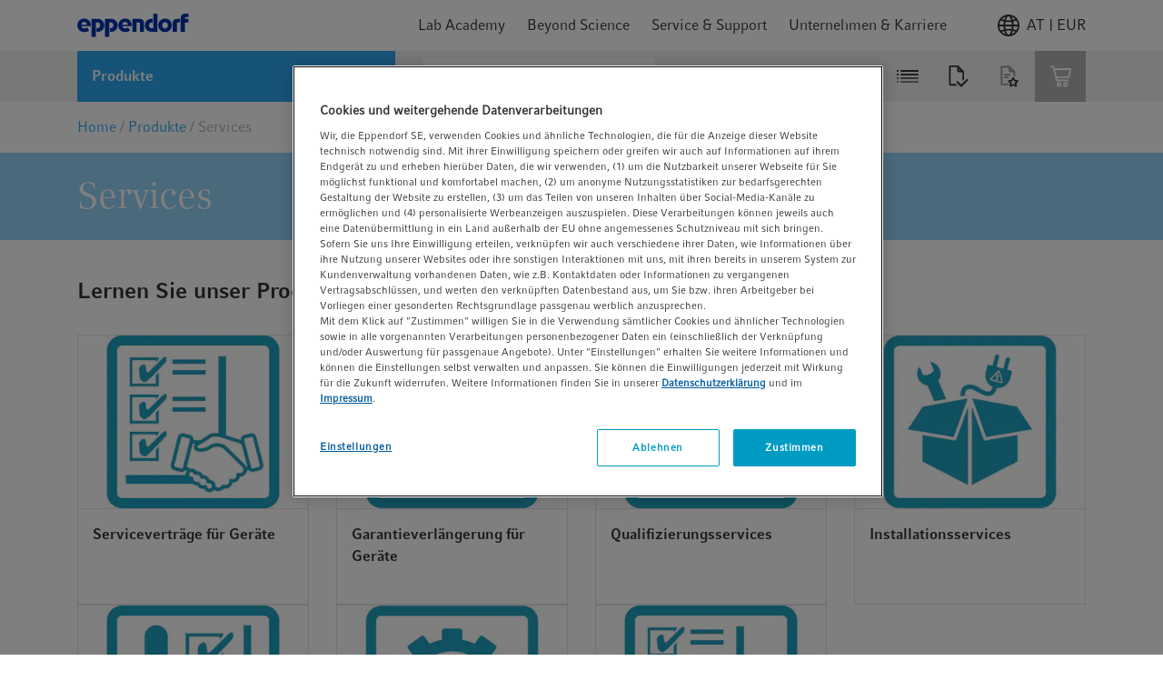

--- FILE ---
content_type: text/html;charset=UTF-8
request_url: https://www.eppendorf.com/at-de/login/loginOverlay
body_size: 893
content:
<div v-popover="{ buttonSelector: '.icon' , placement: 'bottom-end'}"
     class="header-icon header-login-logout">
    <div class="d-flex align-items-center justify-content-center icon gtm-header-icon-login">
                <div class="pr-2 d-flex">
                    <svg>
                        <use xlink:href="/_ui/responsive/common/febundle/svg-sprite/sprite.svg#icon_person"></use>
                    </svg>
                </div>
                <p>myEppendorf</p>
            </div>
            








<div class="login-overlay popover-wrapper hidden">
    <div class="login-overlay__header">
        <span class="headline__3 typography__flags --boldFa">
            Anmelden
        </span>
        <div class="js-close-popup icon icon__flags --small">
            <svg>
                <use xlink:href="/_ui/responsive/common/febundle/svg-sprite/sprite.svg#icon_close"></use>
            </svg>
        </div>
    </div>

    <form id="loginForm" class="sign-in__form" action="/at-de/j_spring_security_check" method="post">
        <div class="form-field "
        
            v-validate.data="{
            
            messages: { success:'',error: 'Bitte verwenden Sie eine geschäftliche E-Mail-Adresse' }
            }"
        

>
    <input id="j_username" name="j_username" class="js-validate-input input typography__copyText  " title="Ihre gesch&auml;ftliche E-Mail-Adresse" name="j_username" placeholder="Ihre gesch&auml;ftliche E-Mail-Adresse" type="email" required="required" value="" maxlength="100"/><label class="label typography__caption  typography__flags --boldFa"
                       for=j_username>
                    <span>E-Mail-Adresse</span>
                    <span class="typography__flags --error">
                           &ast;
                        </span>
                    </label>
            <span class="input-caption typography__badge"></span>
                <div class="form-icons">
            <div class="form-icon--success icon icon__flags --small">
                <svg>
                    <use xlink:href="/_ui/responsive/common/febundle/svg-sprite/sprite.svg#icon_checkmark"></use>
                </svg>
            </div>

            <div class="form-icon--error icon icon__flags --small">
                <svg>
                    <use xlink:href="/_ui/responsive/common/febundle/svg-sprite/sprite.svg#icon_close"></use>
                </svg>
            </div>
        </div>
    </div>

        <div class="form-field "
        
            v-validate.data="{
            password: {capsLockMessage: 'Warnung: Die Feststelltaste ist aktiviert.'},
            messages: { success:'',error: 'Bitte geben Sie ein gültiges Passwort ein.' }
            }"
        

>
    <input id="login.password" name="j_password" class="js-validate-input input typography__copyText js-validate-password-1 input typography__copyText " title="Passwort" v-toggle-password="true" name="j_password" pattern=".{8,}" placeholder="Passwort" type="password" required="required" value="" maxlength="100"/><label class="label typography__caption  typography__flags --boldFa"
                       for=login.password>
                    <span>Passwort</span>
                    <span class="typography__flags --error">
                           &ast;
                        </span>
                    </label>
            <span class="input-caption typography__badge"></span>
                <div class="js-toggle-password input-password-toggle typography__caption_light">
            <span class="js-password-show input-password-toggle-text">
                Einblenden</span>
            <span class="js-password-hide input-password-toggle-text hidden">
                Ausblenden</span>
        </div>
    </div>


        <input type="hidden" name="translations-validation-error">

        <div class="sign-in__wrapper d-flex justify-content-between mt-3">
            <a href="#" data-link="/at-de/login/pw/request"
               class="sign-in__forgot-password typography__link js-password-forgotten gtm-text-link-login-forgot-password"
               data-cbox-title="Neues Passwort">
                Passwort vergessen?
            </a>
            <button id="loginOverlayLoginButton"
                    class="sign-in__login button__primary button__flags --small gtm-header-icon-login-button-login-loginOverlayLoginButton"
                    type="submit">
                Anmelden
            </button>
        </div>
        <a id="loginOverlaySignupButton" href="/at-de/login"
           class="button__secondary button__flags --small gtm-header-icon-login-button-sign-up-loginOverlaySignupButton">
            Jetzt registrieren
        </a>
    <div>
<input type="hidden" name="CSRFToken" value="366125e1-2f30-45e6-a1cb-270a365c33bf" />
</div></form>
</div></div>

--- FILE ---
content_type: application/javascript; charset=utf-8
request_url: https://cdn-eu.dynamicyield.com/api/9876567/api_dynamic.js
body_size: 60261
content:
var DYExps=DYExps||{};if(function(){var e=9876567;void 0===window.DY&&(window.DY={}),void 0===window.DY.scsec&&(window.DY.scsec=e);var o,t={1008487:{internal:!0,showOnce:!1,containsSessionStickiness:!1,containsVersionStickiness:!1,ignoreHooks:!1,displayName:(o=["De-de Content for Promocode Popup (blue)","dy-auto-embedded-object","Blue%20Version","https://web.eppendorf.com/ice/promocodes_2022.php?pcf=promocodesde_2025&id=","%20%3Cdiv%20id=%22overaly_dy_message%22%3E%0A%20%20%20%20%3Cdiv%20id=%22overaly_dy_message_top%22%3E%0A%20%20%20%20%20%20%3Cdiv%20id=%22title_dy_message%22%3ESie%20m%C3%B6chten%20schon%20gehen?%3C/div%3E%0A%20%20%20%20%3C/div%3E%0A%0A%20%20%20%20%3Cdiv%20id=%22overaly_dy_message_bottom%22%3E%0A%20%20%20%20%20%20%3Cdiv%20id=%22secondary_text_dy_message%22%3EBestellen%20Sie%20jetzt%20und%20sichern%20Sie%20sich%3C/div%3E%0A%20%20%20%20%20%20%3Cdiv%20id=%22coupon_code_dy_message%22%3E10%25%20Rabatt%3C/div%3E%0A%20%20%20%20%20%20%3Cdiv%20id=%22third_text_dy_message%22%3Ebeim%20Kauf%20von%20manuellen%20Pipetten%20und%20ausgew%C3%A4hlten%20Verbrauchsartikeln.%3C/div%3E%0A%20%20%20%20%20%20%3Cdiv%20id=%22coupon_copy_dy_message%22%3E%0AGeben%20Sie%20im%20Bestellprozess%20folgenden%20Code*%20ein:%3C/div%3E%0A%20%20%20%20%20%20%3Cdiv%20id=%22copy_button_dy_message%22%3E$%7BPromotion%20Code%7D%3C/div%3E%0A%20%20%20%20%20%20%3Cdiv%20id=%22copy_btn_dy_message%22%3EIn%20die%20Zwischenablage%20kopieren%3C/div%3E%0A%0A%20%20%20%20%20%20%3Cdiv%20class=%22copy-notification-message%20copy-success-message%22%3EErfolgreich%20kopiert!%3C/div%3E%0A%20%20%20%20%20%20%3Cdiv%20class=%22copy-notification-message%20copy-error-message%22%3EKopieren%20fehlgeschlagen!%3C/div%3E%0A%20%20%20%20%20%20%3Cdiv%20id=%22footnote_message%22%3E*%20G%C3%BCltig%20bis%2031.12.2026%20im%20Eppendorf%20Online%20Shop%20f%C3%BCr%20manuelle%20Pipetten%20und%20ausgew%C3%A4hlte%20Verbrauchsartikel.%20Nur%20einmalig%20verwendbar%20und%20nicht%20mit%20anderen%20Aktionen%20kombinierbar.%0A%3C/div%3E%0A%20%20%20%20%3C/div%3E%0A%20%20%3C/div%3E","%20%20#overaly_dy_message%20%7B%0A%0A%20%20%20%20%20%20max-width:%20500px;%0A%20%20%20%20%20%20background:%20#58B9F2;%0A%20%20%20%20%20%20border:%203px%20solid%20#58B9F2;%0A%20%20%20%20%7D%0A%0A%0A%20%20%20%20#overaly_dy_message_top%20%7B%0A%20%20%20%20%20%20font-family:%20Compatil%20Fact,%20sans-serif;%0A%20%20%20%20%20%20text-align:%20center;%0A%20%20%20%20%20%20padding:%2010px%2010px%2010px;%0A%20%20%20%20%7D%0A%0A%20%20%20%20#overaly_dy_message_bottom%20%7B%0A%0A%20%20%20%20%20%20font-family:%20Compatil%20Fact,%20sans-serif;%0A%20%20%20%20%20%20text-align:%20center;%0A%20%20%20%20%20%20display:%20block;%0A%20%20%20%20%20%20background:%20#fff;%0A%20%20%20%20%20%20padding:%2015px%2010px%2020px;%0A%20%20%20%20%7D%0A%0A%20%20%20%20#title_dy_message%20%7B%0A%20%20%20%20%20%20font-size:%202.0rem;%0A%20%20%20%20%20%20line-height:%202.2rem;%0A%20%20%20%20%20%20color:%20white;%0A%20%20%20%20%20%20display:%20inline-block;%0A%20%20%20%20%7D%0A%0A%20%20%20%20#secondary_text_dy_message%20%7B%0A%20%20%20%20%20%20color:%20#333;%0A%20%20%20%20%20%20font-size:%201.2rem;%0A%20%20%20%20%20%20margin:%2012px%200;%0A%20%20%20%20%20%20padding:%200%2040px;%0A%20%20%20%20%20%20line-height:%202.0rem;%0A%20%20%20%20%7D%0A%0A%20%20%20%20#promotion_code_by_message%20%7B%0A%20%20%20%20%20%20font-size:%2016px;%0A%20%20%20%20%20%20margin-Bottom:%2010px;%0A%20%20%20%20%7D%0A%0A%20%20%20%20#third_text_dy_message%20%7B%0A%20%20%20%20%20%20color:%20#333;%0A%20%20%20%20%20%20margin:%2012px%200;%0A%20%20%20%20%20%20line-height:%201.6rem;%0A%20%20%20%20%20%20font-size:%201.2rem;%0A%20%20%20%20%20%20padding:%200%2040px;%0A%20%20%20%20%7D%0A%0A%20%20%20%20#coupon_code_dy_message%20%7B%0A%20%20%20%20%20%20color:%20#58B9F2;%0A%20%20%20%20%20%20font-size:%202.2rem;%0A%20%20%20%20%20%20padding:%205px;%0A%20%20%20%20%7D%0A%0A%20%20%20%20#offer_text_dy_message%20%7B%0A%20%20%20%20%20%20font-size:%2046px;%0A%20%20%20%20%20%20line-height:%201.0;%0A%20%20%20%20%20%20margin-bottom:%208px;%0A%20%20%20%20%20%20color:%20#ffffff;%0A%20%20%20%20%7D%0A%0A%20%20%20%20#coupon_copy_dy_message%20%7B%0A%20%20%20%20%20%20color:%20#333333;%0A%20%20%20%20%20%20cursor:%20pointer;%0A%20%20%20%20%20%20margin:%200%20auto;%0A%20%20%20%20%20%20font-size:%200.8em;%0A%20%20%20%20%20%20text-align:%20center;%0A%20%20%20%20%7D%0A%0A%20%20%20%20#copy-success-message%20%7B%0A%20%20%20%20%20%20color:%20#00FF00;%0A%20%20%20%20%20%20cursor:%20pointer;%0A%20%20%20%20%20%20margin:%200%20auto;%0A%20%20%20%20%20%20font-size:%208px;%0A%20%20%20%20%20%20text-align:%20center;%0A%20%20%20%20%7D%0A%0A%20%20%20%20#copy-error-message%20%7B%0A%20%20%20%20%20%20color:%20#FF0000;%0A%20%20%20%20%20%20cursor:%20pointer;%0A%20%20%20%20%20%20margin:%200%20auto;%0A%20%20%20%20%20%20font-size:%208px;%0A%20%20%20%20%20%20text-align:%20center;%0A%20%20%20%20%7D%0A%0A%20%20%20%20#copy_button_dy_message%20%7B%0A%20%20%20%20%20%20background-color:%20#fff;%0A%20%20%20%20%20%20border-radius:%203px;%0A%20%20%20%20%20%20border:%201px%20solid%20#333;%0A%20%20%20%20%20%20display:%20inline-block;%0A%20%20%20%20%20%20cursor:%20pointer;%0A%20%20%20%20%20%20color:%20#333;%0A%20%20%20%20%20%20font-size:%201.2em;%0A%20%20%20%20%20%20font-weight:%20600;%0A%20%20%20%20%20%20padding:%2012px%2024px;%0A%20%20%20%20%20%20text-decoration:%20none;%0A%20%20%20%20%20%20margin-bottom:%208px;%0A%20%20%20%20%7D%0A%0A%20%20%20%20#copy_btn_dy_message%20%7B%0A%20%20%20%20%20%20margin:%200%20auto;%0A%20%20%20%20%20%20background-color:%20#ea632d;%0A%20%20%20%20%20%20border-radius:%206px;%0A%20%20%20%20%20%20border:%201px%20solid%20#fff;%0A%20%20%20%20%20%20cursor:%20pointer;%0A%20%20%20%20%20%20color:%20#fff;%0A%20%20%20%20%20%20font-size:%200.8em;%0A%20%20%20%20%20%20font-weight:%20600;%0A%20%20%20%20%20%20padding:%2012px%2024px;%0A%20%20%20%20%20%20text-decoration:%20none;%0A%20%20%20%20%20%20max-width:%2060%25;%0A%20%20%20%20%20%20%0A%20%20%20%20%7D%0A%0A%20%20%20%20#footnote_message%20%7B%0A%20%20%20%20%20%20color:%20#333;%0A%20%20%20%20%20%20padding:%2040px%2020px%200;%0A%20%20%20%20%20%20font-size:%200.7em;%0A%20%20%20%20%20%20text-align:%20center;%0A%20%20%20%20%20%20line-height:%201.5em;%0A%20%20%20%20%7D%0A%0A%20%20%20%20#contact_message%20%7B%0A%20%20%20%20%20%20margin-top:%205px;%0A%20%20%20%20%20%20margin-right:%2010px;%0A%20%20%20%20%20%20margin-bottom:%205px;%0A%20%20%20%20%20%20color:%20#000000;%0A%20%20%20%20%20%20width:%20100%25;%0A%20%20%20%20%20%20font-size:%2014px;%0A%20%20%20%20%20%20text-align:%20center;%0A%20%20%20%20%7D%0A%0A%20%20%20%20#coupon_copy_dy_message%20%7B%0A%20%20%20%20%20%20color:%20#333333;%0A%20%20%20%20%20%20cursor:%20pointer;%0A%20%20%20%20%20%20margin-top:%2025px;%0A%20%20%20%20%20%20margin-right:%2010px;%0A%20%20%20%20%20%20margin-bottom:%2015px;%0A%20%20%20%20%20%20font-size:%200.8em;%0A%20%20%20%20%20%20text-align:%20center;%0A%20%20%20%20%7D%0A%0A%0A%20%20%20%20.copy-notification-message%20%7B%0A%20%20%20%20%20%20font-family:%20Compatil%20Fact,%20sans-serif;%0A%20%20%20%20%20%20font-size:%2012px;%0A%20%20%20%20%20%20color:%20#333;%0A%20%20%20%20%20%20display:%20none;%0A%20%20%20%20%20%20margin:%2010px%2010px%205px%200;%0A%20%20%20%20%7D%0A%0A%0A%20%20%20%20@media%20screen%20and%20(max-width:%20370px)%20%7B%0A%20%20%20%20%20%20#overaly_dy_message%20%7B%0A%20%20%20%20%20%20%20%20width:%20100%25%20!important;%0A%20%20%20%20%20%20%7D%0A%0A%20%20%20%20%20%20#overaly_dy_main%20%7B%0A%20%20%20%20%20%20%20%20padding:%2015px;%0A%20%20%20%20%20%20%7D%0A%0A%20%20%20%20%20%20#secondary_text_dy_message%20%7B%0A%20%20%20%20%20%20%20%20color:%20#333;%0A%20%20%20%20%20%20%20%20font-size:%201.2rem;%0A%20%20%20%20%20%20%20%20margin:%2012px%200;%0A%20%20%20%20%20%20%20%20padding:%200%2015px;%0A%20%20%20%20%20%20%20%20line-height:%201.5rem;%0A%20%20%20%20%20%20%7D%0A%0A%20%20%20%20%20%20#third_text_dy_message%20%7B%0A%20%20%20%20%20%20%20%20color:%20#333;%0A%20%20%20%20%20%20%20%20font-size:%201.2rem;%0A%20%20%20%20%20%20%20%20margin:%2012px%200;%0A%20%20%20%20%20%20%20%20padding:%200%2015px;%0A%20%20%20%20%20%20%20%20line-height:%201.5rem;%0A%20%20%20%20%20%20%7D%0A%20%20%20%20%20%20%0A%20%20%20%20%20%20#overaly_dy_message_top%20%20%7B%0A%20%20color:%20#58B9F2;%0A%20%20font-size:%201.5rem;%0A%20%20padding:%205px;%0A%20%20line-height:%20initial;%0A%7D%0A%0A#copy_btn_dy_message%20%7B%0A%20%20%20%20max-width:%20100%25;%0A%20%20%20%20%7D%0A%0A%20%20%20%20%7D","DYO.waitForElement('#overaly_dy_message',%20sendDyCappingUrl,%201,%2010,%20100);%0D%0A%0D%0Afunction%20sendDyCappingUrl()%20%7B%0D%0A%20%20new%20Image().src%20=%20%22$%7BdyCapping_Url%7D$%7BPromotion%20Code%7D%22;%0D%0A%20%20console.log(%22dyCappingUrl%204%22);%0D%0A%7D%0D%0A%0D%0Avar%20s%20=%20document.createElement('script');%0D%0Avar%20head%20=%20document.getElementsByTagName('head')%5B0%5D;%0D%0As.addEventListener('load',%20onClipboardReady);%0D%0As.src%20=%20%20'https://cdnjs.cloudflare.com/ajax/libs/clipboard.js/1.5.12/clipboard.min.js';%0D%0As.id%20=%20'dy_clipboard_script_id';%0D%0Ahead.appendChild(s);%0D%0Afunction%20onClipboardReady()%20%7B%0D%0A%20%20var%20clipboard%20=%20new%20Clipboard('#copy_btn_dy_message',%20%7B%0D%0A%20%20%20%20text:%20function(trigger)%20%7B%0D%0A%20%20%20%20%20%20return%20'$%7BPromotion%20Code%7D';%0D%0A%20%20%20%20%7D%0D%0A%20%20%7D);%20%0D%0A%20%20var%20copySuccess%20=%20document.getElementsByClassName('copy-notification-message%20copy-success-message')%5B0%5D;%0D%0A%20%20var%20copyFailure%20=%20document.getElementsByClassName('copy-notification-message%20copy-error-message')%5B0%5D;%0D%0A%20%20var%20timeoutId;%0D%0A%20%20//Do%20stuff%20on%20success%20/%20failure%0D%0A%20%20clipboard.on('success',%20function(e)%20%7B%20%20%20%20%0D%0A%20%20%20%20copySuccess.style.display%20=%20'block';%20%20%0D%0A%20%20%20%20copyFailure.style.display%20=%20'none';%0D%0A%20%20%20%20clearTimeout(timeoutId);%0D%0A%20%20%20%20timeoutId%20=%20setTimeout(function()%20%7B%0D%0A%20%20%20%20%20%20copySuccess.style.display%20=%20'none';%0D%0A%20%20%20%20%7D,%203000);%0D%0A%20%20%7D);%0D%0A%20%20clipboard.on('error',%20function(e)%20%7B%0D%0A%20%20%20%20copyFailure.style.display%20=%20'block';%20%20%0D%0A%20%20%20%20copySuccess.style.display%20=%20'none';%0D%0A%20%20%20%20clearTimeout(timeoutId);%0D%0A%20%20%20%20timeoutId%20=%20setTimeout(function()%20%7B%0D%0A%20%20%20%20%20%20copyFailure.style.display%20=%20'none';%0D%0A%20%20%20%20%7D,%203000);%0D%0A%20%20%7D);%0D%0A%7D%0D%0A%0D%0A","%7B%22html%22:%7B%22Promotion%20Code%22:%7B%22value%22:%22ICEDE-3P27KMKL%22%7D%7D,%22css%22:%7B%7D,%22js%22:%7B%22Promotion%20Code%22:%7B%22value%22:%22ICEDE-3P27KMKL%22%7D,%22dyCapping_Url%22:%7B%22value%22:%22https%253A//web.eppendorf.com/ICE/promocodes_2022.php%253Fpcf%253DPromocodesDE_2025%2526id%253D%22%7D%7D,%22rcom%22:%7B%7D%7D","%7B%22css%22:%5B%5D,%22js%22:%5B%5D,%22html%22:%5B%5D%7D","Copied_from_9876567_at_1593352140000","Cart Content Fix","body.page-cartPage","Cart%20Content%20Fix","Variation%201","%3Cdiv%20id=%22recoContext%22%3E%3C/div%3E","var%20old_data%20=%20DY.recommendationContext.data;%0A%0Aconsole.log(%22Fix%20Cart%20Content%22);%0A%0ADY.recommendationContext%20=%20(function()%20%7B%0A%20%20var%20new_data%20=%20%5B%5D;%0A%20%20var%20listPrice%20=%20%5B%5D;%0A%20%20var%20promos%20=%20document.getElementsByClassName(%22typography__copyText_sale%22);%0A%0A%20%20var%20prom%20=%20%22No%20Promo%22;%0A%20%20%0A%20%20//%20only%20for%20testing%0A%20%20%0A%20%20//%20var%20valid_products%20=%20%5B%223120000011%22,%223120000020%22,%223120000038%22,%2230075153%22,%2230076060%22,%2230076079%22%5D;%0A%0A%20%20for(%20var%20i%20=%200;%20i%20%3C%20old_data.length;%20i++)%20%7B%0A%20%20%20%20%20%20listPrice.push(%22yes%22);%0A%20%20%7D%0A%0A%20%20//%20end%20testing%20section%0A%20%20%0A%20%20if(promos%5B0%5D%20!==%20undefined)%0A%20%20%20%20prom%20=%20promos%5B0%5D.innerText;%0A%0A%20%20return%20%7Btype:%20%22CART%22,%20data:%20old_data,%20listPrice:%20listPrice,%20promo:%20prom%7D;%0A%20%20%0A%20%20//%20real%20version:%20return%20%7Btype:%20%22CART%22,%20data:%20old_data,%20listPrice:%20listPrice,%20promo:%20prom%7D;%0A%20%20%0A%7D)();","%7B%22html%22:%7B%7D,%22css%22:%7B%7D,%22js%22:%7B%7D,%22rcom%22:%7B%7D%7D","DE-de Anwendungsorientierte Info","DE-de Anwendungsorientierte Info - Artikelfamily 5430","a.gtm-text-link-article-title-5427000178","_CurrentPage","Centrifuge-5430-5430R-p-PF-241000","_DeviceType","Experience%201","%3Cdiv%20style=%22font-size:%2016px;%0A%20%20line-height:%2024px;%0A%20%20background:%20#f8eaf3%20url('https://www.eppendorf.com/fileadmin/external/ICE/info-icon-2.svg')%20no-repeat%20!important;%0A%20%20background-position:%20right%20!important;%0A%20%20color:%20#BB3288;%0A%20%20padding-right:40px;margin-top:4px;%22%20class=%22tool-tip%22%20onMouseOver=%22document.getElementById('div1').style.visibility%20=%20'visible';%22%20onMouseOut=%22document.getElementById('div1').style.visibility%20=%20'hidden';%22%3E%0A%3Cp%3ELow-Throughput%20Screening%20Solution%3C/p%3E%0A%3Cdiv%20class=%22tool-tiptext%22%20id=%22div1%22%20style=%22%20%20visibility:%20hidden;%0A%20%20width:%20450px;%0A%20%20background-color:%20#eaf6fd;%0A%20%20color:%20#000;%0A%20%20text-align:%20left;%0A%20%20padding:%2015px;%0A%20%20position:%20absolute;%0A%20%20z-index:%2010000;%0A%20%20top:%200px;%0A%20%20left:%20100%25;%20%0A%20%20margin-left:%200px;%20%0A%20%22%3E%0A%20%20%3Ccenter%3E%3Cimg%20src=%22https://www.eppendorf.com/media/MAIN/01-Lab-Academy/Therapeutic-Antibodies/LtSS_848379_Centrifuge_web_1440.jpg%22%20width=%22100%25%22%3E%3C/center%3E%3Cbr%20/%3E%0A%20%20%20%20For%20the%20selection%20and%20characterization%20of%20antibody%20leads%20low-throughput%20screening%20assays%20are%20performed%20in%20microtiter%20plates%20(MTPs)%20various%20methods%20are%20required%20and%20all%20include%20multiple%20centrifugation%20steps.%20Centrifuge%205430%20in%20combination%20with%20swing-bucket%20Rotor%20A-2-MTP%20offer%20an%20economical%20solution%20for%20two%20MTPs%20per%20run%20in%20a%20small%20footprint.%20Centrifuge%205430%20also%20accommodates%20rotors%20for%2015%20mL%20and%2050%20mL%20conical%20tubes%20and%20high-capacity%20rotors%20for%201.5/2.0%20mL%20tubes.%20%3C/div%3E%0A%09%09%0A%3C/div%3E%0A%0A%0A%0A%0A%20",".info-banner%7B%0A%20%20%0A%7D%0A%0A.tool-tip%20%7B%0Aposition:relative;%0A%7D%0A%0A.tool-tiptext%20%7B%0A%0A%7D%0A%0A","%20%20function%20show(id)%20%7B%0D%0A%20%20%20%20document.getElementById(id).style.visibility%20=%20%22visible%22;%0D%0A%20%20%7D%0D%0A%20%20function%20hide(id)%20%7B%0D%0A%20%20%20%20document.getElementById(id).style.visibility%20=%20%22hidden%22;%0D%0A%20%20%7D","DE-de Anwendungsorientierte Info - Artikelfamily 5810","a.gtm-text-link-article-title-5810000525","Centrifuge-5810-5810R-p-PF-240994","%3Cdiv%20style=%22font-size:%2016px;%0A%20%20line-height:%2024px;%0A%20%20background:%20#f8eaf3%20url('https://www.eppendorf.com/fileadmin/external/ICE/info-icon-2.svg')%20no-repeat%20!important;%0A%20%20background-position:%20right%20!important;%0A%20%20color:%20#BB3288;%0A%20%20padding-right:40px;margin-top:4px;%22%20class=%22tool-tip%22%20onMouseOver=%22document.getElementById('div1').style.visibility%20=%20'visible';%22%20onMouseOut=%22document.getElementById('div1').style.visibility%20=%20'hidden';%22%3E%0A%3Cp%3EClassic%20Cell%20Culture%20Solution%3C/p%3E%0A%3Cdiv%20class=%22tool-tiptext%22%20id=%22div1%22%20style=%22%20%20visibility:%20hidden;%0A%20%20width:%20450px;%0A%20%20background-color:%20#eaf6fd;%0A%20%20color:%20#000;%0A%20%20text-align:%20left;%0A%20%20padding:%2015px;%0A%20%20position:%20absolute;%0A%20%20z-index:%2010000;%0A%20%20top:%200px;%0A%20%20left:%20100%25;%20%0A%20%20margin-left:%200px;%20%0A%20%22%3E%0A%20%20%3Ccenter%3E%3Cimg%20src=%22https://www.eppendorf.com/media/MAIN/01-Lab-Academy/Therapeutic-Antibodies/CCCS_880189_Centrifuge-5810-with-Rotor-S-4-104-and-adapters_web_1440.jpg%22%20width=%22420%22%3E%3C/center%3E%3Cbr%20/%3E%0A%20%20%20In%20a%20final%20step%20of%20the%20mAb%20drug%20discovery%20workflow%20a%20stable%20cell%20line%20is%20established%20that%20can%20express%20high%20amounts%20of%20humanized%20monoclonal%20antibody%20long-term.%20Cultivation%20and%20selection%20of%20stable%20cell%20lines%20require%20multiple%20centrifugation%20steps.%20Centrifuge%205810%20in%20combination%20with%20Rotor%20S-4-104%20offers%20an%20economical%20solution%20with%20an%20excellent%20footprint%20to%20capacity%20ratio.%20This%20setup%20is%20ideal%20for%20standard%20cell%20culture%20applications%20including%20cell%20harvesting%20in%2015%20mL%20or%2050%20mL%20conical%20tubes.%20%20%3C/div%3E%0A%0A%09%09%0A%3C/div%3E%0A%0A%0A%0A%0A%20","%0A.tool-tip%20%7B%0Aposition:relative;%0A%7D%0A%0A","NL-en - Content for Promocode PopUp","ice-15zskfm2","%20%3Cdiv%20id=%22overaly_dy_message%22%3E%0D%0A%20%20%20%20%3Cdiv%20id=%22overaly_dy_message_top%22%3E%0D%0A%20%20%20%20%20%20%3Cdiv%20id=%22title_dy_message%22%3EWait!%3C/div%3E%0D%0A%20%20%20%20%3C/div%3E%0D%0A%0D%0A%20%20%20%20%3Cdiv%20id=%22overaly_dy_message_bottom%22%3E%0D%0A%20%20%20%20%20%20%3Cdiv%20id=%22secondary_text_dy_message%22%3EWe%20would%20like%20to%20offer%20you%3C/div%3E%0D%0A%20%20%20%20%20%20%3Cdiv%20id=%22coupon_code_dy_message%22%3E10%25%20off%3C/div%3E%0D%0A%20%20%20%20%20%20%3Cdiv%20id=%22third_text_dy_message%22%3Efor%20your%20purchase%20of%20Eppendorf%20manual%20liquid%20handling%20products%20and%20selected%20consumables.%3C/div%3E%0D%0A%20%20%20%20%20%20%3Cdiv%20id=%22coupon_copy_dy_message%22%3EUse%20this%20code*%20when%20checking%20out:%3C/div%3E%0D%0A%20%20%20%20%20%20%3Cdiv%20id=%22copy_button_dy_message%22%3E$%7BPromotion%20Code%7D%3C/div%3E%0D%0A%20%20%20%20%20%20%3Cdiv%20id=%22copy_btn_dy_message%22%3ECopy%20code%20to%20clipboard%3C/div%3E%0D%0A%0D%0A%20%20%20%20%20%20%3Cdiv%20class=%22copy-notification-message%20copy-success-message%22%3ECopied%20to%20clipboard!%3C/div%3E%0D%0A%20%20%20%20%20%20%3Cdiv%20class=%22copy-notification-message%20copy-error-message%22%3EFailed%20to%20copy!%3C/div%3E%0D%0A%20%20%20%20%20%20%3Cdiv%20id=%22footnote_message%22%3E*%20Offer%20is%20valid%20for%20purchases%20of%20manual%20liquid%20handling%20products%20and%20selected%20consumables%20in%20the%20Eppendorf%20Online%20Shop%20until%20December%2031,%202026.%20May%20not%20be%20combined%20with%20any%20other%20offers.%0D%0A%3C/div%3E%0D%0A%20%20%20%20%3C/div%3E%0D%0A%20%20%3C/div%3E%0D%0A%20%20","%20%20#overaly_dy_message%20%7B%0D%0A%0D%0A%20%20%20%20%20%20max-width:%20500px;%0D%0A%20%20%20%20%20%20background:%20#58B9F2;%0D%0A%20%20%20%20%20%20border:%203px%20solid%20#58B9F2;%0D%0A%20%20%20%20%7D%0D%0A%0D%0A%0D%0A%20%20%20%20#overaly_dy_message_top%20%7B%0D%0A%20%20%20%20%20%20font-family:%20Compatil%20Fact,%20sans-serif;%0D%0A%20%20%20%20%20%20text-align:%20center;%0D%0A%20%20%20%20%20%20padding:%2010px%2010px%2010px;%0D%0A%20%20%20%20%7D%0D%0A%0D%0A%20%20%20%20#overaly_dy_message_bottom%20%7B%0D%0A%0D%0A%20%20%20%20%20%20font-family:%20Compatil%20Fact,%20sans-serif;%0D%0A%20%20%20%20%20%20text-align:%20center;%0D%0A%20%20%20%20%20%20display:%20block;%0D%0A%20%20%20%20%20%20background:%20#fff;%0D%0A%20%20%20%20%20%20padding:%2015px%2010px%2020px;%0D%0A%20%20%20%20%7D%0D%0A%0D%0A%20%20%20%20#title_dy_message%20%7B%0D%0A%20%20%20%20%20%20font-size:%202.5em;%0D%0A%20%20%20%20%20%20line-height:%201em;%0D%0A%20%20%20%20%20%20color:%20white;%0D%0A%20%20%20%20%20%20display:%20inline-block;%0D%0A%20%20%20%20%7D%0D%0A%0D%0A%20%20%20%20#secondary_text_dy_message%20%7B%0D%0A%20%20%20%20%20%20color:%20#333;%0D%0A%20%20%20%20%20%20font-size:%201.2em;%0D%0A%20%20%20%20%20%20margin:%2012px%200;%0D%0A%20%20%20%20%20%20padding:%200%2040px;%0D%0A%20%20%20%20%20%20line-height:%201.5em;%0D%0A%20%20%20%20%7D%0D%0A%0D%0A%20%20%20%20#promotion_code_by_message%20%7B%0D%0A%20%20%20%20%20%20font-size:%2016px;%0D%0A%20%20%20%20%20%20margin-Bottom:%2010px;%0D%0A%20%20%20%20%7D%0D%0A%0D%0A%20%20%20%20#third_text_dy_message%20%7B%0D%0A%20%20%20%20%20%20color:%20#333;%0D%0A%20%20%20%20%20%20margin:%2012px%200;%0D%0A%20%20%20%20%20%20line-height:%201.6em;%0D%0A%20%20%20%20%20%20font-size:%201.2em;%0D%0A%20%20%20%20%20%20padding:%200%2040px;%0D%0A%20%20%20%20%7D%0D%0A%0D%0A%20%20%20%20#coupon_code_dy_message%20%7B%0D%0A%20%20%20%20%20%20color:%20#58B9F2;%0D%0A%20%20%20%20%20%20font-size:%202.7em;%0D%0A%20%20%20%20%20%20padding:%205px;%0D%0A%20%20%20%20%7D%0D%0A%0D%0A%20%20%20%20#offer_text_dy_message%20%7B%0D%0A%20%20%20%20%20%20font-size:%2046px;%0D%0A%20%20%20%20%20%20line-height:%201.0;%0D%0A%20%20%20%20%20%20margin-bottom:%208px;%0D%0A%20%20%20%20%20%20color:%20#ffffff;%0D%0A%20%20%20%20%7D%0D%0A%0D%0A%20%20%20%20#coupon_copy_dy_message%20%7B%0D%0A%20%20%20%20%20%20color:%20#333333;%0D%0A%20%20%20%20%20%20cursor:%20pointer;%0D%0A%20%20%20%20%20%20margin:%200%20auto;%0D%0A%20%20%20%20%20%20font-size:%200.8em;%0D%0A%20%20%20%20%20%20text-align:%20center;%0D%0A%20%20%20%20%7D%0D%0A%0D%0A%20%20%20%20#copy-success-message%20%7B%0D%0A%20%20%20%20%20%20color:%20#00FF00;%0D%0A%20%20%20%20%20%20cursor:%20pointer;%0D%0A%20%20%20%20%20%20margin:%200%20auto;%0D%0A%20%20%20%20%20%20font-size:%208px;%0D%0A%20%20%20%20%20%20text-align:%20center;%0D%0A%20%20%20%20%7D%0D%0A%0D%0A%20%20%20%20#copy-error-message%20%7B%0D%0A%20%20%20%20%20%20color:%20#FF0000;%0D%0A%20%20%20%20%20%20cursor:%20pointer;%0D%0A%20%20%20%20%20%20margin:%200%20auto;%0D%0A%20%20%20%20%20%20font-size:%208px;%0D%0A%20%20%20%20%20%20text-align:%20center;%0D%0A%20%20%20%20%7D%0D%0A%0D%0A%20%20%20%20#copy_button_dy_message%20%7B%0D%0A%20%20%20%20%20%20background-color:%20#fff;%0D%0A%20%20%20%20%20%20border-radius:%203px;%0D%0A%20%20%20%20%20%20border:%201px%20solid%20#333;%0D%0A%20%20%20%20%20%20display:%20inline-block;%0D%0A%20%20%20%20%20%20cursor:%20pointer;%0D%0A%20%20%20%20%20%20color:%20#333;%0D%0A%20%20%20%20%20%20font-size:%201.2em;%0D%0A%20%20%20%20%20%20font-weight:%20600;%0D%0A%20%20%20%20%20%20padding:%2012px%2024px;%0D%0A%20%20%20%20%20%20text-decoration:%20none;%0D%0A%20%20%20%20%20%20margin-bottom:%208px;%0D%0A%20%20%20%20%7D%0D%0A%0D%0A%20%20%20%20#copy_btn_dy_message%20%7B%0D%0A%20%20%20%20%20%20margin:%200%20auto;%0D%0A%20%20%20%20%20%20background-color:%20#ea632d;%0D%0A%20%20%20%20%20%20border-radius:%206px;%0D%0A%20%20%20%20%20%20border:%201px%20solid%20#fff;%0D%0A%20%20%20%20%20%20cursor:%20pointer;%0D%0A%20%20%20%20%20%20color:%20#fff;%0D%0A%20%20%20%20%20%20font-size:%200.8em;%0D%0A%20%20%20%20%20%20font-weight:%20600;%0D%0A%20%20%20%20%20%20padding:%2012px%2024px;%0D%0A%20%20%20%20%20%20text-decoration:%20none;%0D%0A%20%20%20%20%20%20max-width:%2030%25;%0D%0A%20%20%20%20%20%20%0D%0A%20%20%20%20%7D%0D%0A%0D%0A%20%20%20%20#footnote_message%20%7B%0D%0A%20%20%20%20%20%20color:%20#333;%0D%0A%20%20%20%20%20%20padding:%2040px%2020px%200;%0D%0A%20%20%20%20%20%20font-size:%200.7em;%0D%0A%20%20%20%20%20%20text-align:%20center;%0D%0A%20%20%20%20%20%20line-height:%201.5em;%0D%0A%20%20%20%20%7D%0D%0A%0D%0A%20%20%20%20#contact_message%20%7B%0D%0A%20%20%20%20%20%20margin-top:%205px;%0D%0A%20%20%20%20%20%20margin-right:%2010px;%0D%0A%20%20%20%20%20%20margin-bottom:%205px;%0D%0A%20%20%20%20%20%20color:%20#000000;%0D%0A%20%20%20%20%20%20width:%20100%25;%0D%0A%20%20%20%20%20%20font-size:%2014px;%0D%0A%20%20%20%20%20%20text-align:%20center;%0D%0A%20%20%20%20%7D%0D%0A%0D%0A%20%20%20%20#coupon_copy_dy_message%20%7B%0D%0A%20%20%20%20%20%20color:%20#333333;%0D%0A%20%20%20%20%20%20cursor:%20pointer;%0D%0A%20%20%20%20%20%20margin-top:%2025px;%0D%0A%20%20%20%20%20%20margin-right:%2010px;%0D%0A%20%20%20%20%20%20margin-bottom:%2015px;%0D%0A%20%20%20%20%20%20font-size:%200.8em;%0D%0A%20%20%20%20%20%20text-align:%20center;%0D%0A%20%20%20%20%7D%0D%0A%0D%0A%0D%0A%20%20%20%20.copy-notification-message%20%7B%0D%0A%20%20%20%20%20%20font-family:%20Compatil%20Fact,%20sans-serif;%0D%0A%20%20%20%20%20%20font-size:%2012px;%0D%0A%20%20%20%20%20%20color:%20#333;%0D%0A%20%20%20%20%20%20display:%20none;%0D%0A%20%20%20%20%20%20margin:%2010px%2010px%205px%200;%0D%0A%20%20%20%20%7D%0D%0A%0D%0A%0D%0A%20%20%20%20@media%20screen%20and%20(max-width:%20450px)%20%7B%0D%0A%20%20%20%20%20%20#overaly_dy_message%20%7B%0D%0A%20%20%20%20%20%20%20%20width:%20100%25%20!important;%0D%0A%20%20%20%20%20%20%7D%0D%0A%0D%0A%20%20%20%20%20%20#overaly_dy_main%20%7B%0D%0A%20%20%20%20%20%20%20%20padding:%2015px;%0D%0A%20%20%20%20%20%20%7D%0D%0A%0D%0A%20%20%20%20%20%20#secondary_text_dy_message%20%7B%0D%0A%20%20%20%20%20%20%20%20color:%20#333;%0D%0A%20%20%20%20%20%20%20%20font-size:%201.2em;%0D%0A%20%20%20%20%20%20%20%20margin:%2012px%200;%0D%0A%20%20%20%20%20%20%20%20padding:%200%2015px;%0D%0A%20%20%20%20%20%20%20%20line-height:%201.5em;%0D%0A%20%20%20%20%20%20%7D%0D%0A%0D%0A%20%20%20%20%20%20#third_text_dy_message%20%7B%0D%0A%20%20%20%20%20%20%20%20color:%20#333;%0D%0A%20%20%20%20%20%20%20%20font-size:%201.2em;%0D%0A%20%20%20%20%20%20%20%20margin:%2012px%200;%0D%0A%20%20%20%20%20%20%20%20padding:%200%2015px;%0D%0A%20%20%20%20%20%20%20%20line-height:%201.5em;%0D%0A%20%20%20%20%20%20%7D%0D%0A%0D%0A%20%20%20%20%7D","%7B%22html%22:%7B%22Promotion%20Code%22:%7B%22value%22:%22ICE-15ZSKFM2%22%7D%7D,%22css%22:%7B%7D,%22js%22:%7B%22Promotion%20Code%22:%7B%22value%22:%22ICE-15ZSKFM2%22%7D,%22dyCapping_Url%22:%7B%22value%22:%22https%253A//web.eppendorf.com/ICE/promocodes_2022.php%253Fpcf%253DPromocodesNL_2022%2526id%253D%22%7D%7D,%22rcom%22:%7B%7D%7D","ice-17z7e118","%7B%22html%22:%7B%22Promotion%20Code%22:%7B%22value%22:%22ICE-17Z7E118%22%7D%7D,%22css%22:%7B%7D,%22js%22:%7B%22Promotion%20Code%22:%7B%22value%22:%22ICE-17Z7E118%22%7D,%22dyCapping_Url%22:%7B%22value%22:%22https%253A//web.eppendorf.com/ICE/promocodes_2022.php%253Fpcf%253DPromocodesNL_2022%2526id%253D%22%7D%7D,%22rcom%22:%7B%7D%7D","ice-17zg57lg","%7B%22html%22:%7B%22Promotion%20Code%22:%7B%22value%22:%22ICE-17ZG57LG%22%7D%7D,%22css%22:%7B%7D,%22js%22:%7B%22Promotion%20Code%22:%7B%22value%22:%22ICE-17ZG57LG%22%7D,%22dyCapping_Url%22:%7B%22value%22:%22https%253A//web.eppendorf.com/ICE/promocodes_2022.php%253Fpcf%253DPromocodesNL_2022%2526id%253D%22%7D%7D,%22rcom%22:%7B%7D%7D","ice-18zef427","%7B%22html%22:%7B%22Promotion%20Code%22:%7B%22value%22:%22ICE-18ZEF427%22%7D%7D,%22css%22:%7B%7D,%22js%22:%7B%22Promotion%20Code%22:%7B%22value%22:%22ICE-18ZEF427%22%7D,%22dyCapping_Url%22:%7B%22value%22:%22https%253A//web.eppendorf.com/ICE/promocodes_2022.php%253Fpcf%253DPromocodesNL_2022%2526id%253D%22%7D%7D,%22rcom%22:%7B%7D%7D","ice-1dz58d8l","%7B%22html%22:%7B%22Promotion%20Code%22:%7B%22value%22:%22ICE-1DZ58D8L%22%7D%7D,%22css%22:%7B%7D,%22js%22:%7B%22Promotion%20Code%22:%7B%22value%22:%22ICE-1DZ58D8L%22%7D,%22dyCapping_Url%22:%7B%22value%22:%22https%253A//web.eppendorf.com/ICE/promocodes_2022.php%253Fpcf%253DPromocodesNL_2022%2526id%253D%22%7D%7D,%22rcom%22:%7B%7D%7D","ice-1ezd48ll","%7B%22html%22:%7B%22Promotion%20Code%22:%7B%22value%22:%22ICE-1EZD48LL%22%7D%7D,%22css%22:%7B%7D,%22js%22:%7B%22Promotion%20Code%22:%7B%22value%22:%22ICE-1EZD48LL%22%7D,%22dyCapping_Url%22:%7B%22value%22:%22https%253A//web.eppendorf.com/ICE/promocodes_2022.php%253Fpcf%253DPromocodesNL_2022%2526id%253D%22%7D%7D,%22rcom%22:%7B%7D%7D","ice-1ezlm5g4","%7B%22html%22:%7B%22Promotion%20Code%22:%7B%22value%22:%22ICE-1EZLM5G4%22%7D%7D,%22css%22:%7B%7D,%22js%22:%7B%22Promotion%20Code%22:%7B%22value%22:%22ICE-1EZLM5G4%22%7D,%22dyCapping_Url%22:%7B%22value%22:%22https%253A//web.eppendorf.com/ICE/promocodes_2022.php%253Fpcf%253DPromocodesNL_2022%2526id%253D%22%7D%7D,%22rcom%22:%7B%7D%7D","ice-1fz421ll","%7B%22html%22:%7B%22Promotion%20Code%22:%7B%22value%22:%22ICE-1FZ421LL%22%7D%7D,%22css%22:%7B%7D,%22js%22:%7B%22Promotion%20Code%22:%7B%22value%22:%22ICE-1FZ421LL%22%7D,%22dyCapping_Url%22:%7B%22value%22:%22https%253A//web.eppendorf.com/ICE/promocodes_2022.php%253Fpcf%253DPromocodesNL_2022%2526id%253D%22%7D%7D,%22rcom%22:%7B%7D%7D","ice-1gzgelg5","%7B%22html%22:%7B%22Promotion%20Code%22:%7B%22value%22:%22ICE-1GZGELG5%22%7D%7D,%22css%22:%7B%7D,%22js%22:%7B%22Promotion%20Code%22:%7B%22value%22:%22ICE-1GZGELG5%22%7D,%22dyCapping_Url%22:%7B%22value%22:%22https%253A//web.eppendorf.com/ICE/promocodes_2022.php%253Fpcf%253DPromocodesNL_2022%2526id%253D%22%7D%7D,%22rcom%22:%7B%7D%7D","ice-1gzk58lz","%7B%22html%22:%7B%22Promotion%20Code%22:%7B%22value%22:%22ICE-1GZK58LZ%22%7D%7D,%22css%22:%7B%7D,%22js%22:%7B%22Promotion%20Code%22:%7B%22value%22:%22ICE-1GZK58LZ%22%7D,%22dyCapping_Url%22:%7B%22value%22:%22https%253A//web.eppendorf.com/ICE/promocodes_2022.php%253Fpcf%253DPromocodesNL_2022%2526id%253D%22%7D%7D,%22rcom%22:%7B%7D%7D","ice-1gzl111g","%7B%22html%22:%7B%22Promotion%20Code%22:%7B%22value%22:%22ICE-1GZL111G%22%7D%7D,%22css%22:%7B%7D,%22js%22:%7B%22Promotion%20Code%22:%7B%22value%22:%22ICE-1GZL111G%22%7D,%22dyCapping_Url%22:%7B%22value%22:%22https%253A//web.eppendorf.com/ICE/promocodes_2022.php%253Fpcf%253DPromocodesNL_2022%2526id%253D%22%7D%7D,%22rcom%22:%7B%7D%7D","ice-1kz1eksf","%7B%22html%22:%7B%22Promotion%20Code%22:%7B%22value%22:%22ICE-1KZ1EKSF%22%7D%7D,%22css%22:%7B%7D,%22js%22:%7B%22Promotion%20Code%22:%7B%22value%22:%22ICE-1KZ1EKSF%22%7D,%22dyCapping_Url%22:%7B%22value%22:%22https%253A//web.eppendorf.com/ICE/promocodes_2022.php%253Fpcf%253DPromocodesNL_2022%2526id%253D%22%7D%7D,%22rcom%22:%7B%7D%7D","ice-1lz11gn7","%7B%22html%22:%7B%22Promotion%20Code%22:%7B%22value%22:%22ICE-1LZ11GN7%22%7D%7D,%22css%22:%7B%7D,%22js%22:%7B%22Promotion%20Code%22:%7B%22value%22:%22ICE-1LZ11GN7%22%7D,%22dyCapping_Url%22:%7B%22value%22:%22https%253A//web.eppendorf.com/ICE/promocodes_2022.php%253Fpcf%253DPromocodesNL_2022%2526id%253D%22%7D%7D,%22rcom%22:%7B%7D%7D","ice-1lz2l8e2","%7B%22html%22:%7B%22Promotion%20Code%22:%7B%22value%22:%22ICE-1LZ2L8E2%22%7D%7D,%22css%22:%7B%7D,%22js%22:%7B%22Promotion%20Code%22:%7B%22value%22:%22ICE-1LZ2L8E2%22%7D,%22dyCapping_Url%22:%7B%22value%22:%22https%253A//web.eppendorf.com/ICE/promocodes_2022.php%253Fpcf%253DPromocodesNL_2022%2526id%253D%22%7D%7D,%22rcom%22:%7B%7D%7D","ice-1lz58dem","%7B%22html%22:%7B%22Promotion%20Code%22:%7B%22value%22:%22ICE-1LZ58DEM%22%7D%7D,%22css%22:%7B%7D,%22js%22:%7B%22Promotion%20Code%22:%7B%22value%22:%22ICE-1LZ58DEM%22%7D,%22dyCapping_Url%22:%7B%22value%22:%22https%253A//web.eppendorf.com/ICE/promocodes_2022.php%253Fpcf%253DPromocodesNL_2022%2526id%253D%22%7D%7D,%22rcom%22:%7B%7D%7D","ice-1lz8kk8n","%7B%22html%22:%7B%22Promotion%20Code%22:%7B%22value%22:%22ICE-1LZ8KK8N%22%7D%7D,%22css%22:%7B%7D,%22js%22:%7B%22Promotion%20Code%22:%7B%22value%22:%22ICE-1LZ8KK8N%22%7D,%22dyCapping_Url%22:%7B%22value%22:%22https%253A//web.eppendorf.com/ICE/promocodes_2022.php%253Fpcf%253DPromocodesNL_2022%2526id%253D%22%7D%7D,%22rcom%22:%7B%7D%7D","ice-1lzdzgds","%7B%22html%22:%7B%22Promotion%20Code%22:%7B%22value%22:%22ICE-1LZDZGDS%22%7D%7D,%22css%22:%7B%7D,%22js%22:%7B%22Promotion%20Code%22:%7B%22value%22:%22ICE-1LZDZGDS%22%7D,%22dyCapping_Url%22:%7B%22value%22:%22https%253A//web.eppendorf.com/ICE/promocodes_2022.php%253Fpcf%253DPromocodesNL_2022%2526id%253D%22%7D%7D,%22rcom%22:%7B%7D%7D","ice-1lzsm47m","%7B%22html%22:%7B%22Promotion%20Code%22:%7B%22value%22:%22ICE-1LZSM47M%22%7D%7D,%22css%22:%7B%7D,%22js%22:%7B%22Promotion%20Code%22:%7B%22value%22:%22ICE-1LZSM47M%22%7D,%22dyCapping_Url%22:%7B%22value%22:%22https%253A//web.eppendorf.com/ICE/promocodes_2022.php%253Fpcf%253DPromocodesNL_2022%2526id%253D%22%7D%7D,%22rcom%22:%7B%7D%7D","ice-1mz1f5sl","%7B%22html%22:%7B%22Promotion%20Code%22:%7B%22value%22:%22ICE-1MZ1F5SL%22%7D%7D,%22css%22:%7B%7D,%22js%22:%7B%22Promotion%20Code%22:%7B%22value%22:%22ICE-1MZ1F5SL%22%7D,%22dyCapping_Url%22:%7B%22value%22:%22https%253A//web.eppendorf.com/ICE/promocodes_2022.php%253Fpcf%253DPromocodesNL_2022%2526id%253D%22%7D%7D,%22rcom%22:%7B%7D%7D","ice-1mz2g21z","%7B%22html%22:%7B%22Promotion%20Code%22:%7B%22value%22:%22ICE-1MZ2G21Z%22%7D%7D,%22css%22:%7B%7D,%22js%22:%7B%22Promotion%20Code%22:%7B%22value%22:%22ICE-1MZ2G21Z%22%7D,%22dyCapping_Url%22:%7B%22value%22:%22https%253A//web.eppendorf.com/ICE/promocodes_2022.php%253Fpcf%253DPromocodesNL_2022%2526id%253D%22%7D%7D,%22rcom%22:%7B%7D%7D","ice-1mz4fg88","%7B%22html%22:%7B%22Promotion%20Code%22:%7B%22value%22:%22ICE-1MZ4FG88%22%7D%7D,%22css%22:%7B%7D,%22js%22:%7B%22Promotion%20Code%22:%7B%22value%22:%22ICE-1MZ4FG88%22%7D,%22dyCapping_Url%22:%7B%22value%22:%22https%253A//web.eppendorf.com/ICE/promocodes_2022.php%253Fpcf%253DPromocodesNL_2022%2526id%253D%22%7D%7D,%22rcom%22:%7B%7D%7D","ice-1mz5s7l5","%7B%22html%22:%7B%22Promotion%20Code%22:%7B%22value%22:%22ICE-1MZ5S7L5%22%7D%7D,%22css%22:%7B%7D,%22js%22:%7B%22Promotion%20Code%22:%7B%22value%22:%22ICE-1MZ5S7L5%22%7D,%22dyCapping_Url%22:%7B%22value%22:%22https%253A//web.eppendorf.com/ICE/promocodes_2022.php%253Fpcf%253DPromocodesNL_2022%2526id%253D%22%7D%7D,%22rcom%22:%7B%7D%7D","ice-1mz7kssz","%7B%22html%22:%7B%22Promotion%20Code%22:%7B%22value%22:%22ICE-1MZ7KSSZ%22%7D%7D,%22css%22:%7B%7D,%22js%22:%7B%22Promotion%20Code%22:%7B%22value%22:%22ICE-1MZ7KSSZ%22%7D,%22dyCapping_Url%22:%7B%22value%22:%22https%253A//web.eppendorf.com/ICE/promocodes_2022.php%253Fpcf%253DPromocodesNL_2022%2526id%253D%22%7D%7D,%22rcom%22:%7B%7D%7D","ice-1mz8f7s1","%7B%22html%22:%7B%22Promotion%20Code%22:%7B%22value%22:%22ICE-1MZ8F7S1%22%7D%7D,%22css%22:%7B%7D,%22js%22:%7B%22Promotion%20Code%22:%7B%22value%22:%22ICE-1MZ8F7S1%22%7D,%22dyCapping_Url%22:%7B%22value%22:%22https%253A//web.eppendorf.com/ICE/promocodes_2022.php%253Fpcf%253DPromocodesNL_2022%2526id%253D%22%7D%7D,%22rcom%22:%7B%7D%7D","ice-1mzd47d7","%7B%22html%22:%7B%22Promotion%20Code%22:%7B%22value%22:%22ICE-1MZD47D7%22%7D%7D,%22css%22:%7B%7D,%22js%22:%7B%22Promotion%20Code%22:%7B%22value%22:%22ICE-1MZD47D7%22%7D,%22dyCapping_Url%22:%7B%22value%22:%22https%253A//web.eppendorf.com/ICE/promocodes_2022.php%253Fpcf%253DPromocodesNL_2022%2526id%253D%22%7D%7D,%22rcom%22:%7B%7D%7D","ice-1mzel2fz","%7B%22html%22:%7B%22Promotion%20Code%22:%7B%22value%22:%22ICE-1MZEL2FZ%22%7D%7D,%22css%22:%7B%7D,%22js%22:%7B%22Promotion%20Code%22:%7B%22value%22:%22ICE-1MZEL2FZ%22%7D,%22dyCapping_Url%22:%7B%22value%22:%22https%253A//web.eppendorf.com/ICE/promocodes_2022.php%253Fpcf%253DPromocodesNL_2022%2526id%253D%22%7D%7D,%22rcom%22:%7B%7D%7D","ice-1mzsfe1l","%7B%22html%22:%7B%22Promotion%20Code%22:%7B%22value%22:%22ICE-1MZSFE1L%22%7D%7D,%22css%22:%7B%7D,%22js%22:%7B%22Promotion%20Code%22:%7B%22value%22:%22ICE-1MZSFE1L%22%7D,%22dyCapping_Url%22:%7B%22value%22:%22https%253A//web.eppendorf.com/ICE/promocodes_2022.php%253Fpcf%253DPromocodesNL_2022%2526id%253D%22%7D%7D,%22rcom%22:%7B%7D%7D","ice-1nz1284m","%7B%22html%22:%7B%22Promotion%20Code%22:%7B%22value%22:%22ICE-1NZ1284M%22%7D%7D,%22css%22:%7B%7D,%22js%22:%7B%22Promotion%20Code%22:%7B%22value%22:%22ICE-1NZ1284M%22%7D,%22dyCapping_Url%22:%7B%22value%22:%22https%253A//web.eppendorf.com/ICE/promocodes_2022.php%253Fpcf%253DPromocodesNL_2022%2526id%253D%22%7D%7D,%22rcom%22:%7B%7D%7D","ice-1nz45lg4","%7B%22html%22:%7B%22Promotion%20Code%22:%7B%22value%22:%22ICE-1NZ45LG4%22%7D%7D,%22css%22:%7B%7D,%22js%22:%7B%22Promotion%20Code%22:%7B%22value%22:%22ICE-1NZ45LG4%22%7D,%22dyCapping_Url%22:%7B%22value%22:%22https%253A//web.eppendorf.com/ICE/promocodes_2022.php%253Fpcf%253DPromocodesNL_2022%2526id%253D%22%7D%7D,%22rcom%22:%7B%7D%7D","ice-1nz5fmzn","%7B%22html%22:%7B%22Promotion%20Code%22:%7B%22value%22:%22ICE-1NZ5FMZN%22%7D%7D,%22css%22:%7B%7D,%22js%22:%7B%22Promotion%20Code%22:%7B%22value%22:%22ICE-1NZ5FMZN%22%7D,%22dyCapping_Url%22:%7B%22value%22:%22https%253A//web.eppendorf.com/ICE/promocodes_2022.php%253Fpcf%253DPromocodesNL_2022%2526id%253D%22%7D%7D,%22rcom%22:%7B%7D%7D","ice-1nz75zes","%7B%22html%22:%7B%22Promotion%20Code%22:%7B%22value%22:%22ICE-1NZ75ZES%22%7D%7D,%22css%22:%7B%7D,%22js%22:%7B%22Promotion%20Code%22:%7B%22value%22:%22ICE-1NZ75ZES%22%7D,%22dyCapping_Url%22:%7B%22value%22:%22https%253A//web.eppendorf.com/ICE/promocodes_2022.php%253Fpcf%253DPromocodesNL_2022%2526id%253D%22%7D%7D,%22rcom%22:%7B%7D%7D","ice-1nz88sk4","%7B%22html%22:%7B%22Promotion%20Code%22:%7B%22value%22:%22ICE-1NZ88SK4%22%7D%7D,%22css%22:%7B%7D,%22js%22:%7B%22Promotion%20Code%22:%7B%22value%22:%22ICE-1NZ88SK4%22%7D,%22dyCapping_Url%22:%7B%22value%22:%22https%253A//web.eppendorf.com/ICE/promocodes_2022.php%253Fpcf%253DPromocodesNL_2022%2526id%253D%22%7D%7D,%22rcom%22:%7B%7D%7D","ice-1sz2m7km","%7B%22html%22:%7B%22Promotion%20Code%22:%7B%22value%22:%22ICE-1SZ2M7KM%22%7D%7D,%22css%22:%7B%7D,%22js%22:%7B%22Promotion%20Code%22:%7B%22value%22:%22ICE-1SZ2M7KM%22%7D,%22dyCapping_Url%22:%7B%22value%22:%22https%253A//web.eppendorf.com/ICE/promocodes_2022.php%253Fpcf%253DPromocodesNL_2022%2526id%253D%22%7D%7D,%22rcom%22:%7B%7D%7D","ice-1sz488kf","%7B%22html%22:%7B%22Promotion%20Code%22:%7B%22value%22:%22ICE-1SZ488KF%22%7D%7D,%22css%22:%7B%7D,%22js%22:%7B%22Promotion%20Code%22:%7B%22value%22:%22ICE-1SZ488KF%22%7D,%22dyCapping_Url%22:%7B%22value%22:%22https%253A//web.eppendorf.com/ICE/promocodes_2022.php%253Fpcf%253DPromocodesNL_2022%2526id%253D%22%7D%7D,%22rcom%22:%7B%7D%7D","ice-1sz7dfef","%7B%22html%22:%7B%22Promotion%20Code%22:%7B%22value%22:%22ICE-1SZ7DFEF%22%7D%7D,%22css%22:%7B%7D,%22js%22:%7B%22Promotion%20Code%22:%7B%22value%22:%22ICE-1SZ7DFEF%22%7D,%22dyCapping_Url%22:%7B%22value%22:%22https%253A//web.eppendorf.com/ICE/promocodes_2022.php%253Fpcf%253DPromocodesNL_2022%2526id%253D%22%7D%7D,%22rcom%22:%7B%7D%7D","ice-1sze5588","%7B%22html%22:%7B%22Promotion%20Code%22:%7B%22value%22:%22ICE-1SZE5588%22%7D%7D,%22css%22:%7B%7D,%22js%22:%7B%22Promotion%20Code%22:%7B%22value%22:%22ICE-1SZE5588%22%7D,%22dyCapping_Url%22:%7B%22value%22:%22https%253A//web.eppendorf.com/ICE/promocodes_2022.php%253Fpcf%253DPromocodesNL_2022%2526id%253D%22%7D%7D,%22rcom%22:%7B%7D%7D","ice-1szkeld7","%7B%22html%22:%7B%22Promotion%20Code%22:%7B%22value%22:%22ICE-1SZKELD7%22%7D%7D,%22css%22:%7B%7D,%22js%22:%7B%22Promotion%20Code%22:%7B%22value%22:%22ICE-1SZKELD7%22%7D,%22dyCapping_Url%22:%7B%22value%22:%22https%253A//web.eppendorf.com/ICE/promocodes_2022.php%253Fpcf%253DPromocodesNL_2022%2526id%253D%22%7D%7D,%22rcom%22:%7B%7D%7D","ice-1szln71f","%7B%22html%22:%7B%22Promotion%20Code%22:%7B%22value%22:%22ICE-1SZLN71F%22%7D%7D,%22css%22:%7B%7D,%22js%22:%7B%22Promotion%20Code%22:%7B%22value%22:%22ICE-1SZLN71F%22%7D,%22dyCapping_Url%22:%7B%22value%22:%22https%253A//web.eppendorf.com/ICE/promocodes_2022.php%253Fpcf%253DPromocodesNL_2022%2526id%253D%22%7D%7D,%22rcom%22:%7B%7D%7D","ice-1szsl7lz","%7B%22html%22:%7B%22Promotion%20Code%22:%7B%22value%22:%22ICE-1SZSL7LZ%22%7D%7D,%22css%22:%7B%7D,%22js%22:%7B%22Promotion%20Code%22:%7B%22value%22:%22ICE-1SZSL7LZ%22%7D,%22dyCapping_Url%22:%7B%22value%22:%22https%253A//web.eppendorf.com/ICE/promocodes_2022.php%253Fpcf%253DPromocodesNL_2022%2526id%253D%22%7D%7D,%22rcom%22:%7B%7D%7D","ice-1zz17ssl","%7B%22html%22:%7B%22Promotion%20Code%22:%7B%22value%22:%22ICE-1ZZ17SSL%22%7D%7D,%22css%22:%7B%7D,%22js%22:%7B%22Promotion%20Code%22:%7B%22value%22:%22ICE-1ZZ17SSL%22%7D,%22dyCapping_Url%22:%7B%22value%22:%22https%253A//web.eppendorf.com/ICE/promocodes_2022.php%253Fpcf%253DPromocodesNL_2022%2526id%253D%22%7D%7D,%22rcom%22:%7B%7D%7D","ice-1zz2zdn4","%7B%22html%22:%7B%22Promotion%20Code%22:%7B%22value%22:%22ICE-1ZZ2ZDN4%22%7D%7D,%22css%22:%7B%7D,%22js%22:%7B%22Promotion%20Code%22:%7B%22value%22:%22ICE-1ZZ2ZDN4%22%7D,%22dyCapping_Url%22:%7B%22value%22:%22https%253A//web.eppendorf.com/ICE/promocodes_2022.php%253Fpcf%253DPromocodesNL_2022%2526id%253D%22%7D%7D,%22rcom%22:%7B%7D%7D","ice-1zz4nz84","%7B%22html%22:%7B%22Promotion%20Code%22:%7B%22value%22:%22ICE-1ZZ4NZ84%22%7D%7D,%22css%22:%7B%7D,%22js%22:%7B%22Promotion%20Code%22:%7B%22value%22:%22ICE-1ZZ4NZ84%22%7D,%22dyCapping_Url%22:%7B%22value%22:%22https%253A//web.eppendorf.com/ICE/promocodes_2022.php%253Fpcf%253DPromocodesNL_2022%2526id%253D%22%7D%7D,%22rcom%22:%7B%7D%7D","ice-1zz5eee8","%7B%22html%22:%7B%22Promotion%20Code%22:%7B%22value%22:%22ICE-1ZZ5EEE8%22%7D%7D,%22css%22:%7B%7D,%22js%22:%7B%22Promotion%20Code%22:%7B%22value%22:%22ICE-1ZZ5EEE8%22%7D,%22dyCapping_Url%22:%7B%22value%22:%22https%253A//web.eppendorf.com/ICE/promocodes_2022.php%253Fpcf%253DPromocodesNL_2022%2526id%253D%22%7D%7D,%22rcom%22:%7B%7D%7D","ice-1zz78281","%7B%22html%22:%7B%22Promotion%20Code%22:%7B%22value%22:%22ICE-1ZZ78281%22%7D%7D,%22css%22:%7B%7D,%22js%22:%7B%22Promotion%20Code%22:%7B%22value%22:%22ICE-1ZZ78281%22%7D,%22dyCapping_Url%22:%7B%22value%22:%22https%253A//web.eppendorf.com/ICE/promocodes_2022.php%253Fpcf%253DPromocodesNL_2022%2526id%253D%22%7D%7D,%22rcom%22:%7B%7D%7D","ice-1zz8ffgl","%7B%22html%22:%7B%22Promotion%20Code%22:%7B%22value%22:%22ICE-1ZZ8FFGL%22%7D%7D,%22css%22:%7B%7D,%22js%22:%7B%22Promotion%20Code%22:%7B%22value%22:%22ICE-1ZZ8FFGL%22%7D,%22dyCapping_Url%22:%7B%22value%22:%22https%253A//web.eppendorf.com/ICE/promocodes_2022.php%253Fpcf%253DPromocodesNL_2022%2526id%253D%22%7D%7D,%22rcom%22:%7B%7D%7D","BE-en Content for Promocode Popup","icebe-118lh8wh","%3Cdiv%20id=%22overaly_dy_message%22%3E%0A%20%20%3Cdiv%20id=%22overaly_dy_message_top%22%3E%0A%20%20%20%20%3Cdiv%20id=%22title_dy_message%22%3EWait!%3C/div%3E%0A%20%20%3C/div%3E%0A%0A%20%20%3Cdiv%20id=%22overaly_dy_message_bottom%22%3E%0A%20%20%20%20%3Cdiv%20id=%22secondary_text_dy_message%22%3EWe%20would%20like%20to%20offer%20you%3C/div%3E%0A%20%20%20%20%3Cdiv%20id=%22coupon_code_dy_message%22%3E10%25%20off%3C/div%3E%0A%20%20%20%20%3Cdiv%20id=%22third_text_dy_message%22%3Efor%20your%20purchase%20of%20Eppendorf%20manual%20liquid%20handling%20products%20and%20selected%20consumables.%3C/div%3E%0A%20%20%20%20%3Cdiv%20id=%22coupon_copy_dy_message%22%3EUse%20this%20discount%20code*%20when%20checking%20out:%3C/div%3E%0A%20%20%20%20%3Cdiv%20id=%22copy_button_dy_message%22%3E$%7BPromotion%20Code%7D%3C/div%3E%0A%20%20%20%20%3Cdiv%20id=%22copy_btn_dy_message%22%3ECopy%20code%20to%20clipboard%3C/div%3E%0A%0A%20%20%20%20%3Cdiv%20class=%22copy-notification-message%20copy-success-message%22%3ECopied%20to%20clipboard!%3C/div%3E%0A%20%20%20%20%3Cdiv%20class=%22copy-notification-message%20copy-error-message%22%3EFailed%20to%20copy%3C/div%3E%0A%20%20%20%20%3Cdiv%20id=%22footnote_message%22%3E*%20Offer%20is%20valid%20for%20purchases%20of%20manual%20liquid%20handling%20products%20and%20selected%20consumables%20in%20the%20Eppendorf%20Online%20Shop%20until%20December%2031,%202026.%20May%20not%20be%20combined%20with%20any%20other%20offers.%3C/div%3E%0A%20%20%3C/div%3E%0A%3C/div%3E","%20%20#overaly_dy_message%20%7B%0A%0A%20%20%20%20%20%20max-width:%20500px;%0A%20%20%20%20%20%20background:%20#58B9F2;%0A%20%20%20%20%20%20border:%203px%20solid%20#58B9F2;%0A%20%20%20%20%7D%0A%0A%0A%20%20%20%20#overaly_dy_message_top%20%7B%0A%20%20%20%20%20%20font-family:%20Compatil%20Fact,%20sans-serif;%0A%20%20%20%20%20%20text-align:%20center;%0A%20%20%20%20%20%20padding:%2010px%2010px%2010px;%0A%20%20%20%20%7D%0A%0A%20%20%20%20#overaly_dy_message_bottom%20%7B%0A%0A%20%20%20%20%20%20font-family:%20Compatil%20Fact,%20sans-serif;%0A%20%20%20%20%20%20text-align:%20center;%0A%20%20%20%20%20%20display:%20block;%0A%20%20%20%20%20%20background:%20#fff;%0A%20%20%20%20%20%20padding:%2015px%2010px%2020px;%0A%20%20%20%20%7D%0A%0A%20%20%20%20#title_dy_message%20%7B%0A%20%20%20%20%20%20font-size:%202.5em;%0A%20%20%20%20%20%20line-height:%201em;%0A%20%20%20%20%20%20color:%20white;%0A%20%20%20%20%20%20display:%20inline-block;%0A%20%20%20%20%7D%0A%0A%20%20%20%20#secondary_text_dy_message%20%7B%0A%20%20%20%20%20%20color:%20#333;%0A%20%20%20%20%20%20font-size:%201.2em;%0A%20%20%20%20%20%20margin:%2012px%200;%0A%20%20%20%20%20%20padding:%200%2040px;%0A%20%20%20%20%20%20line-height:%201.5em;%0A%20%20%20%20%7D%0A%0A%20%20%20%20#promotion_code_by_message%20%7B%0A%20%20%20%20%20%20font-size:%2016px;%0A%20%20%20%20%20%20margin-Bottom:%2010px;%0A%20%20%20%20%7D%0A%0A%20%20%20%20#third_text_dy_message%20%7B%0A%20%20%20%20%20%20color:%20#333;%0A%20%20%20%20%20%20margin:%2012px%200;%0A%20%20%20%20%20%20line-height:%201.6em;%0A%20%20%20%20%20%20font-size:%201.2em;%0A%20%20%20%20%20%20padding:%200%2040px;%0A%20%20%20%20%7D%0A%0A%20%20%20%20#coupon_code_dy_message%20%7B%0A%20%20%20%20%20%20color:%20#58B9F2;%0A%20%20%20%20%20%20font-size:%202.7em;%0A%20%20%20%20%20%20padding:%205px;%0A%20%20%20%20%7D%0A%0A%20%20%20%20#offer_text_dy_message%20%7B%0A%20%20%20%20%20%20font-size:%2046px;%0A%20%20%20%20%20%20line-height:%201.0;%0A%20%20%20%20%20%20margin-bottom:%208px;%0A%20%20%20%20%20%20color:%20#ffffff;%0A%20%20%20%20%7D%0A%0A%20%20%20%20#coupon_copy_dy_message%20%7B%0A%20%20%20%20%20%20color:%20#333333;%0A%20%20%20%20%20%20cursor:%20pointer;%0A%20%20%20%20%20%20margin:%200%20auto;%0A%20%20%20%20%20%20font-size:%200.8em;%0A%20%20%20%20%20%20text-align:%20center;%0A%20%20%20%20%7D%0A%0A%20%20%20%20#copy-success-message%20%7B%0A%20%20%20%20%20%20color:%20#00FF00;%0A%20%20%20%20%20%20cursor:%20pointer;%0A%20%20%20%20%20%20margin:%200%20auto;%0A%20%20%20%20%20%20font-size:%208px;%0A%20%20%20%20%20%20text-align:%20center;%0A%20%20%20%20%7D%0A%0A%20%20%20%20#copy-error-message%20%7B%0A%20%20%20%20%20%20color:%20#FF0000;%0A%20%20%20%20%20%20cursor:%20pointer;%0A%20%20%20%20%20%20margin:%200%20auto;%0A%20%20%20%20%20%20font-size:%208px;%0A%20%20%20%20%20%20text-align:%20center;%0A%20%20%20%20%7D%0A%0A%20%20%20%20#copy_button_dy_message%20%7B%0A%20%20%20%20%20%20background-color:%20#fff;%0A%20%20%20%20%20%20border-radius:%203px;%0A%20%20%20%20%20%20border:%201px%20solid%20#333;%0A%20%20%20%20%20%20display:%20inline-block;%0A%20%20%20%20%20%20cursor:%20pointer;%0A%20%20%20%20%20%20color:%20#333;%0A%20%20%20%20%20%20font-size:%201.2em;%0A%20%20%20%20%20%20font-weight:%20600;%0A%20%20%20%20%20%20padding:%2012px%2024px;%0A%20%20%20%20%20%20text-decoration:%20none;%0A%20%20%20%20%20%20margin-bottom:%208px;%0A%20%20%20%20%7D%0A%0A%20%20%20%20#copy_btn_dy_message%20%7B%0A%20%20%20%20%20%20margin:%200%20auto;%0A%20%20%20%20%20%20background-color:%20#ea632d;%0A%20%20%20%20%20%20border-radius:%206px;%0A%20%20%20%20%20%20border:%201px%20solid%20#fff;%0A%20%20%20%20%20%20cursor:%20pointer;%0A%20%20%20%20%20%20color:%20#fff;%0A%20%20%20%20%20%20font-size:%200.8em;%0A%20%20%20%20%20%20font-weight:%20600;%0A%20%20%20%20%20%20padding:%2012px%2024px;%0A%20%20%20%20%20%20text-decoration:%20none;%0A%20%20%20%20%20%20max-width:%2030%25;%0A%20%20%20%20%20%20%0A%20%20%20%20%7D%0A%0A%20%20%20%20#footnote_message%20%7B%0A%20%20%20%20%20%20color:%20#333;%0A%20%20%20%20%20%20padding:%2040px%2020px%200;%0A%20%20%20%20%20%20font-size:%200.7em;%0A%20%20%20%20%20%20text-align:%20center;%0A%20%20%20%20%20%20line-height:%201.5em;%0A%20%20%20%20%7D%0A%0A%20%20%20%20#contact_message%20%7B%0A%20%20%20%20%20%20margin-top:%205px;%0A%20%20%20%20%20%20margin-right:%2010px;%0A%20%20%20%20%20%20margin-bottom:%205px;%0A%20%20%20%20%20%20color:%20#000000;%0A%20%20%20%20%20%20width:%20100%25;%0A%20%20%20%20%20%20font-size:%2014px;%0A%20%20%20%20%20%20text-align:%20center;%0A%20%20%20%20%7D%0A%0A%20%20%20%20#coupon_copy_dy_message%20%7B%0A%20%20%20%20%20%20color:%20#333333;%0A%20%20%20%20%20%20cursor:%20pointer;%0A%20%20%20%20%20%20margin-top:%2025px;%0A%20%20%20%20%20%20margin-right:%2010px;%0A%20%20%20%20%20%20margin-bottom:%2015px;%0A%20%20%20%20%20%20font-size:%200.8em;%0A%20%20%20%20%20%20text-align:%20center;%0A%20%20%20%20%7D%0A%0A%0A%20%20%20%20.copy-notification-message%20%7B%0A%20%20%20%20%20%20font-family:%20Compatil%20Fact,%20sans-serif;%0A%20%20%20%20%20%20font-size:%2012px;%0A%20%20%20%20%20%20color:%20#333;%0A%20%20%20%20%20%20display:%20none;%0A%20%20%20%20%20%20margin:%2010px%2010px%205px%200;%0A%20%20%20%20%7D%0A%0A%0A%20%20%20%20@media%20screen%20and%20(max-width:%20450px)%20%7B%0A%20%20%20%20%20%20#overaly_dy_message%20%7B%0A%20%20%20%20%20%20%20%20width:%20100%25%20!important;%0A%20%20%20%20%20%20%7D%0A%0A%20%20%20%20%20%20#overaly_dy_main%20%7B%0A%20%20%20%20%20%20%20%20padding:%2015px;%0A%20%20%20%20%20%20%7D%0A%0A%20%20%20%20%20%20#secondary_text_dy_message%20%7B%0A%20%20%20%20%20%20%20%20color:%20#333;%0A%20%20%20%20%20%20%20%20font-size:%201.2em;%0A%20%20%20%20%20%20%20%20margin:%2012px%200;%0A%20%20%20%20%20%20%20%20padding:%200%2015px;%0A%20%20%20%20%20%20%20%20line-height:%201.5em;%0A%20%20%20%20%20%20%7D%0A%0A%20%20%20%20%20%20#third_text_dy_message%20%7B%0A%20%20%20%20%20%20%20%20color:%20#333;%0A%20%20%20%20%20%20%20%20font-size:%201.2em;%0A%20%20%20%20%20%20%20%20margin:%2012px%200;%0A%20%20%20%20%20%20%20%20padding:%200%2015px;%0A%20%20%20%20%20%20%20%20line-height:%201.5em;%0A%20%20%20%20%20%20%7D%0A%0A%20%20%20%20%7D","%7B%22html%22:%7B%22Promotion%20Code%22:%7B%22value%22:%22ICEBE-118LH8WH%22%7D%7D,%22css%22:%7B%7D,%22js%22:%7B%22Promotion%20Code%22:%7B%22value%22:%22ICEBE-118LH8WH%22%7D,%22dyCapping_Url%22:%7B%22value%22:%22https%253A//web.eppendorf.com/ICE/promocodes_2022.php%253Fpcf%253DPromocodesBE_2022%2526id%253D%22%7D%7D,%22rcom%22:%7B%7D%7D","icebe-118pgr87","%7B%22html%22:%7B%22Promotion%20Code%22:%7B%22value%22:%22ICEBE-118PGR87%22%7D%7D,%22css%22:%7B%7D,%22js%22:%7B%22Promotion%20Code%22:%7B%22value%22:%22ICEBE-118PGR87%22%7D,%22dyCapping_Url%22:%7B%22value%22:%22https%253A//web.eppendorf.com/ICE/promocodes_2022.php%253Fpcf%253DPromocodesBE_2022%2526id%253D%22%7D%7D,%22rcom%22:%7B%7D%7D","icebe-128zhw13","%7B%22html%22:%7B%22Promotion%20Code%22:%7B%22value%22:%22ICEBE-128ZHW13%22%7D%7D,%22css%22:%7B%7D,%22js%22:%7B%22Promotion%20Code%22:%7B%22value%22:%22ICEBE-128ZHW13%22%7D,%22dyCapping_Url%22:%7B%22value%22:%22https%253A//web.eppendorf.com/ICE/promocodes_2022.php%253Fpcf%253DPromocodesBE_2022%2526id%253D%22%7D%7D,%22rcom%22:%7B%7D%7D","icebe-138phfph","%7B%22html%22:%7B%22Promotion%20Code%22:%7B%22value%22:%22ICEBE-138PHFPH%22%7D%7D,%22css%22:%7B%7D,%22js%22:%7B%22Promotion%20Code%22:%7B%22value%22:%22ICEBE-138PHFPH%22%7D,%22dyCapping_Url%22:%7B%22value%22:%22https%253A//web.eppendorf.com/ICE/promocodes_2022.php%253Fpcf%253DPromocodesBE_2022%2526id%253D%22%7D%7D,%22rcom%22:%7B%7D%7D","icebe-1681683w","%7B%22html%22:%7B%22Promotion%20Code%22:%7B%22value%22:%22ICEBE-1681683W%22%7D%7D,%22css%22:%7B%7D,%22js%22:%7B%22Promotion%20Code%22:%7B%22value%22:%22ICEBE-1681683W%22%7D,%22dyCapping_Url%22:%7B%22value%22:%22https%253A//web.eppendorf.com/ICE/promocodes_2022.php%253Fpcf%253DPromocodesBE_2022%2526id%253D%22%7D%7D,%22rcom%22:%7B%7D%7D","icebe-16866112","%7B%22html%22:%7B%22Promotion%20Code%22:%7B%22value%22:%22ICEBE-16866112%22%7D%7D,%22css%22:%7B%7D,%22js%22:%7B%22Promotion%20Code%22:%7B%22value%22:%22ICEBE-16866112%22%7D,%22dyCapping_Url%22:%7B%22value%22:%22https%253A//web.eppendorf.com/ICE/promocodes_2022.php%253Fpcf%253DPromocodesBE_2022%2526id%253D%22%7D%7D,%22rcom%22:%7B%7D%7D","icebe-1786p1mz","%7B%22html%22:%7B%22Promotion%20Code%22:%7B%22value%22:%22ICEBE-1786P1MZ%22%7D%7D,%22css%22:%7B%7D,%22js%22:%7B%22Promotion%20Code%22:%7B%22value%22:%22ICEBE-1786P1MZ%22%7D,%22dyCapping_Url%22:%7B%22value%22:%22https%253A//web.eppendorf.com/ICE/promocodes_2022.php%253Fpcf%253DPromocodesBE_2022%2526id%253D%22%7D%7D,%22rcom%22:%7B%7D%7D","icebe-17873lg1","%7B%22html%22:%7B%22Promotion%20Code%22:%7B%22value%22:%22ICEBE-17873LG1%22%7D%7D,%22css%22:%7B%7D,%22js%22:%7B%22Promotion%20Code%22:%7B%22value%22:%22ICEBE-17873LG1%22%7D,%22dyCapping_Url%22:%7B%22value%22:%22https%253A//web.eppendorf.com/ICE/promocodes_2022.php%253Fpcf%253DPromocodesBE_2022%2526id%253D%22%7D%7D,%22rcom%22:%7B%7D%7D","icebe-178lh833","%7B%22html%22:%7B%22Promotion%20Code%22:%7B%22value%22:%22ICEBE-178LH833%22%7D%7D,%22css%22:%7B%7D,%22js%22:%7B%22Promotion%20Code%22:%7B%22value%22:%22ICEBE-178LH833%22%7D,%22dyCapping_Url%22:%7B%22value%22:%22https%253A//web.eppendorf.com/ICE/promocodes_2022.php%253Fpcf%253DPromocodesBE_2022%2526id%253D%22%7D%7D,%22rcom%22:%7B%7D%7D","icebe-1881h8mf","%7B%22html%22:%7B%22Promotion%20Code%22:%7B%22value%22:%22ICEBE-1881H8MF%22%7D%7D,%22css%22:%7B%7D,%22js%22:%7B%22Promotion%20Code%22:%7B%22value%22:%22ICEBE-1881H8MF%22%7D,%22dyCapping_Url%22:%7B%22value%22:%22https%253A//web.eppendorf.com/ICE/promocodes_2022.php%253Fpcf%253DPromocodesBE_2022%2526id%253D%22%7D%7D,%22rcom%22:%7B%7D%7D","icebe-1887lwz3","%7B%22html%22:%7B%22Promotion%20Code%22:%7B%22value%22:%22ICEBE-1887LWZ3%22%7D%7D,%22css%22:%7B%7D,%22js%22:%7B%22Promotion%20Code%22:%7B%22value%22:%22ICEBE-1887LWZ3%22%7D,%22dyCapping_Url%22:%7B%22value%22:%22https%253A//web.eppendorf.com/ICE/promocodes_2022.php%253Fpcf%253DPromocodesBE_2022%2526id%253D%22%7D%7D,%22rcom%22:%7B%7D%7D","icebe-188g762w","%7B%22html%22:%7B%22Promotion%20Code%22:%7B%22value%22:%22ICEBE-188G762W%22%7D%7D,%22css%22:%7B%7D,%22js%22:%7B%22Promotion%20Code%22:%7B%22value%22:%22ICEBE-188G762W%22%7D,%22dyCapping_Url%22:%7B%22value%22:%22https%253A//web.eppendorf.com/ICE/promocodes_2022.php%253Fpcf%253DPromocodesBE_2022%2526id%253D%22%7D%7D,%22rcom%22:%7B%7D%7D","icebe-188h61rm","%7B%22html%22:%7B%22Promotion%20Code%22:%7B%22value%22:%22ICEBE-188H61RM%22%7D%7D,%22css%22:%7B%7D,%22js%22:%7B%22Promotion%20Code%22:%7B%22value%22:%22ICEBE-188H61RM%22%7D,%22dyCapping_Url%22:%7B%22value%22:%22https%253A//web.eppendorf.com/ICE/promocodes_2022.php%253Fpcf%253DPromocodesBE_2022%2526id%253D%22%7D%7D,%22rcom%22:%7B%7D%7D","icebe-188zg3hr","%7B%22html%22:%7B%22Promotion%20Code%22:%7B%22value%22:%22ICEBE-188ZG3HR%22%7D%7D,%22css%22:%7B%7D,%22js%22:%7B%22Promotion%20Code%22:%7B%22value%22:%22ICEBE-188ZG3HR%22%7D,%22dyCapping_Url%22:%7B%22value%22:%22https%253A//web.eppendorf.com/ICE/promocodes_2022.php%253Fpcf%253DPromocodesBE_2022%2526id%253D%22%7D%7D,%22rcom%22:%7B%7D%7D","icebe-1e82176r","%7B%22html%22:%7B%22Promotion%20Code%22:%7B%22value%22:%22ICEBE-1E82176R%22%7D%7D,%22css%22:%7B%7D,%22js%22:%7B%22Promotion%20Code%22:%7B%22value%22:%22ICEBE-1E82176R%22%7D,%22dyCapping_Url%22:%7B%22value%22:%22https%253A//web.eppendorf.com/ICE/promocodes_2022.php%253Fpcf%253DPromocodesBE_2022%2526id%253D%22%7D%7D,%22rcom%22:%7B%7D%7D","icebe-1e8gr6wf","%7B%22html%22:%7B%22Promotion%20Code%22:%7B%22value%22:%22ICEBE-1E8GR6WF%22%7D%7D,%22css%22:%7B%7D,%22js%22:%7B%22Promotion%20Code%22:%7B%22value%22:%22ICEBE-1E8GR6WF%22%7D,%22dyCapping_Url%22:%7B%22value%22:%22https%253A//web.eppendorf.com/ICE/promocodes_2022.php%253Fpcf%253DPromocodesBE_2022%2526id%253D%22%7D%7D,%22rcom%22:%7B%7D%7D","icebe-1e8l7r1r","%7B%22html%22:%7B%22Promotion%20Code%22:%7B%22value%22:%22ICEBE-1E8L7R1R%22%7D%7D,%22css%22:%7B%7D,%22js%22:%7B%22Promotion%20Code%22:%7B%22value%22:%22ICEBE-1E8L7R1R%22%7D,%22dyCapping_Url%22:%7B%22value%22:%22https%253A//web.eppendorf.com/ICE/promocodes_2022.php%253Fpcf%253DPromocodesBE_2022%2526id%253D%22%7D%7D,%22rcom%22:%7B%7D%7D","icebe-1e8r83l7","%7B%22html%22:%7B%22Promotion%20Code%22:%7B%22value%22:%22ICEBE-1E8R83L7%22%7D%7D,%22css%22:%7B%7D,%22js%22:%7B%22Promotion%20Code%22:%7B%22value%22:%22ICEBE-1E8R83L7%22%7D,%22dyCapping_Url%22:%7B%22value%22:%22https%253A//web.eppendorf.com/ICE/promocodes_2022.php%253Fpcf%253DPromocodesBE_2022%2526id%253D%22%7D%7D,%22rcom%22:%7B%7D%7D","icebe-1e8w3grp","%7B%22html%22:%7B%22Promotion%20Code%22:%7B%22value%22:%22ICEBE-1E8W3GRP%22%7D%7D,%22css%22:%7B%7D,%22js%22:%7B%22Promotion%20Code%22:%7B%22value%22:%22ICEBE-1E8W3GRP%22%7D,%22dyCapping_Url%22:%7B%22value%22:%22https%253A//web.eppendorf.com/ICE/promocodes_2022.php%253Fpcf%253DPromocodesBE_2022%2526id%253D%22%7D%7D,%22rcom%22:%7B%7D%7D","icebe-1e8zzle1","%7B%22html%22:%7B%22Promotion%20Code%22:%7B%22value%22:%22ICEBE-1E8ZZLE1%22%7D%7D,%22css%22:%7B%7D,%22js%22:%7B%22Promotion%20Code%22:%7B%22value%22:%22ICEBE-1E8ZZLE1%22%7D,%22dyCapping_Url%22:%7B%22value%22:%22https%253A//web.eppendorf.com/ICE/promocodes_2022.php%253Fpcf%253DPromocodesBE_2022%2526id%253D%22%7D%7D,%22rcom%22:%7B%7D%7D","icebe-1f827e1e","%7B%22html%22:%7B%22Promotion%20Code%22:%7B%22value%22:%22ICEBE-1F827E1E%22%7D%7D,%22css%22:%7B%7D,%22js%22:%7B%22Promotion%20Code%22:%7B%22value%22:%22ICEBE-1F827E1E%22%7D,%22dyCapping_Url%22:%7B%22value%22:%22https%253A//web.eppendorf.com/ICE/promocodes_2022.php%253Fpcf%253DPromocodesBE_2022%2526id%253D%22%7D%7D,%22rcom%22:%7B%7D%7D","icebe-1f83p16g","%7B%22html%22:%7B%22Promotion%20Code%22:%7B%22value%22:%22ICEBE-1F83P16G%22%7D%7D,%22css%22:%7B%7D,%22js%22:%7B%22Promotion%20Code%22:%7B%22value%22:%22ICEBE-1F83P16G%22%7D,%22dyCapping_Url%22:%7B%22value%22:%22https%253A//web.eppendorf.com/ICE/promocodes_2022.php%253Fpcf%253DPromocodesBE_2022%2526id%253D%22%7D%7D,%22rcom%22:%7B%7D%7D","icebe-1f8g2z8l","%7B%22html%22:%7B%22Promotion%20Code%22:%7B%22value%22:%22ICEBE-1F8G2Z8L%22%7D%7D,%22css%22:%7B%7D,%22js%22:%7B%22Promotion%20Code%22:%7B%22value%22:%22ICEBE-1F8G2Z8L%22%7D,%22dyCapping_Url%22:%7B%22value%22:%22https%253A//web.eppendorf.com/ICE/promocodes_2022.php%253Fpcf%253DPromocodesBE_2022%2526id%253D%22%7D%7D,%22rcom%22:%7B%7D%7D","icebe-1f8ppz1w","%7B%22html%22:%7B%22Promotion%20Code%22:%7B%22value%22:%22ICEBE-1F8PPZ1W%22%7D%7D,%22css%22:%7B%7D,%22js%22:%7B%22Promotion%20Code%22:%7B%22value%22:%22ICEBE-1F8PPZ1W%22%7D,%22dyCapping_Url%22:%7B%22value%22:%22https%253A//web.eppendorf.com/ICE/promocodes_2022.php%253Fpcf%253DPromocodesBE_2022%2526id%253D%22%7D%7D,%22rcom%22:%7B%7D%7D","icebe-1f8rmg88","%7B%22html%22:%7B%22Promotion%20Code%22:%7B%22value%22:%22ICEBE-1F8RMG88%22%7D%7D,%22css%22:%7B%7D,%22js%22:%7B%22Promotion%20Code%22:%7B%22value%22:%22ICEBE-1F8RMG88%22%7D,%22dyCapping_Url%22:%7B%22value%22:%22https%253A//web.eppendorf.com/ICE/promocodes_2022.php%253Fpcf%253DPromocodesBE_2022%2526id%253D%22%7D%7D,%22rcom%22:%7B%7D%7D","icebe-1f8zzhm8","%7B%22html%22:%7B%22Promotion%20Code%22:%7B%22value%22:%22ICEBE-1F8ZZHM8%22%7D%7D,%22css%22:%7B%7D,%22js%22:%7B%22Promotion%20Code%22:%7B%22value%22:%22ICEBE-1F8ZZHM8%22%7D,%22dyCapping_Url%22:%7B%22value%22:%22https%253A//web.eppendorf.com/ICE/promocodes_2022.php%253Fpcf%253DPromocodesBE_2022%2526id%253D%22%7D%7D,%22rcom%22:%7B%7D%7D","icebe-1g81p7wg","%7B%22html%22:%7B%22Promotion%20Code%22:%7B%22value%22:%22ICEBE-1G81P7WG%22%7D%7D,%22css%22:%7B%7D,%22js%22:%7B%22Promotion%20Code%22:%7B%22value%22:%22ICEBE-1G81P7WG%22%7D,%22dyCapping_Url%22:%7B%22value%22:%22https%253A//web.eppendorf.com/ICE/promocodes_2022.php%253Fpcf%253DPromocodesBE_2022%2526id%253D%22%7D%7D,%22rcom%22:%7B%7D%7D","icebe-1g832zhf","%7B%22html%22:%7B%22Promotion%20Code%22:%7B%22value%22:%22ICEBE-1G832ZHF%22%7D%7D,%22css%22:%7B%7D,%22js%22:%7B%22Promotion%20Code%22:%7B%22value%22:%22ICEBE-1G832ZHF%22%7D,%22dyCapping_Url%22:%7B%22value%22:%22https%253A//web.eppendorf.com/ICE/promocodes_2022.php%253Fpcf%253DPromocodesBE_2022%2526id%253D%22%7D%7D,%22rcom%22:%7B%7D%7D","icebe-1g86w621","%7B%22html%22:%7B%22Promotion%20Code%22:%7B%22value%22:%22ICEBE-1G86W621%22%7D%7D,%22css%22:%7B%7D,%22js%22:%7B%22Promotion%20Code%22:%7B%22value%22:%22ICEBE-1G86W621%22%7D,%22dyCapping_Url%22:%7B%22value%22:%22https%253A//web.eppendorf.com/ICE/promocodes_2022.php%253Fpcf%253DPromocodesBE_2022%2526id%253D%22%7D%7D,%22rcom%22:%7B%7D%7D","icebe-1g871mzg","%7B%22html%22:%7B%22Promotion%20Code%22:%7B%22value%22:%22ICEBE-1G871MZG%22%7D%7D,%22css%22:%7B%7D,%22js%22:%7B%22Promotion%20Code%22:%7B%22value%22:%22ICEBE-1G871MZG%22%7D,%22dyCapping_Url%22:%7B%22value%22:%22https%253A//web.eppendorf.com/ICE/promocodes_2022.php%253Fpcf%253DPromocodesBE_2022%2526id%253D%22%7D%7D,%22rcom%22:%7B%7D%7D","icebe-1g8g7lg7","%7B%22html%22:%7B%22Promotion%20Code%22:%7B%22value%22:%22ICEBE-1G8G7LG7%22%7D%7D,%22css%22:%7B%7D,%22js%22:%7B%22Promotion%20Code%22:%7B%22value%22:%22ICEBE-1G8G7LG7%22%7D,%22dyCapping_Url%22:%7B%22value%22:%22https%253A//web.eppendorf.com/ICE/promocodes_2022.php%253Fpcf%253DPromocodesBE_2022%2526id%253D%22%7D%7D,%22rcom%22:%7B%7D%7D","icebe-1g8l3pz2","%7B%22html%22:%7B%22Promotion%20Code%22:%7B%22value%22:%22ICEBE-1G8L3PZ2%22%7D%7D,%22css%22:%7B%7D,%22js%22:%7B%22Promotion%20Code%22:%7B%22value%22:%22ICEBE-1G8L3PZ2%22%7D,%22dyCapping_Url%22:%7B%22value%22:%22https%253A//web.eppendorf.com/ICE/promocodes_2022.php%253Fpcf%253DPromocodesBE_2022%2526id%253D%22%7D%7D,%22rcom%22:%7B%7D%7D","icebe-1g8pp18z","%7B%22html%22:%7B%22Promotion%20Code%22:%7B%22value%22:%22ICEBE-1G8PP18Z%22%7D%7D,%22css%22:%7B%7D,%22js%22:%7B%22Promotion%20Code%22:%7B%22value%22:%22ICEBE-1G8PP18Z%22%7D,%22dyCapping_Url%22:%7B%22value%22:%22https%253A//web.eppendorf.com/ICE/promocodes_2022.php%253Fpcf%253DPromocodesBE_2022%2526id%253D%22%7D%7D,%22rcom%22:%7B%7D%7D","icebe-1g8r1rh2","%7B%22html%22:%7B%22Promotion%20Code%22:%7B%22value%22:%22ICEBE-1G8R1RH2%22%7D%7D,%22css%22:%7B%7D,%22js%22:%7B%22Promotion%20Code%22:%7B%22value%22:%22ICEBE-1G8R1RH2%22%7D,%22dyCapping_Url%22:%7B%22value%22:%22https%253A//web.eppendorf.com/ICE/promocodes_2022.php%253Fpcf%253DPromocodesBE_2022%2526id%253D%22%7D%7D,%22rcom%22:%7B%7D%7D","icebe-1h81f2g3","%7B%22html%22:%7B%22Promotion%20Code%22:%7B%22value%22:%22ICEBE-1H81F2G3%22%7D%7D,%22css%22:%7B%7D,%22js%22:%7B%22Promotion%20Code%22:%7B%22value%22:%22ICEBE-1H81F2G3%22%7D,%22dyCapping_Url%22:%7B%22value%22:%22https%253A//web.eppendorf.com/ICE/promocodes_2022.php%253Fpcf%253DPromocodesBE_2022%2526id%253D%22%7D%7D,%22rcom%22:%7B%7D%7D","icebe-1h82e36z","%7B%22html%22:%7B%22Promotion%20Code%22:%7B%22value%22:%22ICEBE-1H82E36Z%22%7D%7D,%22css%22:%7B%7D,%22js%22:%7B%22Promotion%20Code%22:%7B%22value%22:%22ICEBE-1H82E36Z%22%7D,%22dyCapping_Url%22:%7B%22value%22:%22https%253A//web.eppendorf.com/ICE/promocodes_2022.php%253Fpcf%253DPromocodesBE_2022%2526id%253D%22%7D%7D,%22rcom%22:%7B%7D%7D","icebe-1h8hmpfh","%7B%22html%22:%7B%22Promotion%20Code%22:%7B%22value%22:%22ICEBE-1H8HMPFH%22%7D%7D,%22css%22:%7B%7D,%22js%22:%7B%22Promotion%20Code%22:%7B%22value%22:%22ICEBE-1H8HMPFH%22%7D,%22dyCapping_Url%22:%7B%22value%22:%22https%253A//web.eppendorf.com/ICE/promocodes_2022.php%253Fpcf%253DPromocodesBE_2022%2526id%253D%22%7D%7D,%22rcom%22:%7B%7D%7D","icebe-1h8l63hw","%7B%22html%22:%7B%22Promotion%20Code%22:%7B%22value%22:%22ICEBE-1H8L63HW%22%7D%7D,%22css%22:%7B%7D,%22js%22:%7B%22Promotion%20Code%22:%7B%22value%22:%22ICEBE-1H8L63HW%22%7D,%22dyCapping_Url%22:%7B%22value%22:%22https%253A//web.eppendorf.com/ICE/promocodes_2022.php%253Fpcf%253DPromocodesBE_2022%2526id%253D%22%7D%7D,%22rcom%22:%7B%7D%7D","icebe-1h8pglh3","%7B%22html%22:%7B%22Promotion%20Code%22:%7B%22value%22:%22ICEBE-1H8PGLH3%22%7D%7D,%22css%22:%7B%7D,%22js%22:%7B%22Promotion%20Code%22:%7B%22value%22:%22ICEBE-1H8PGLH3%22%7D,%22dyCapping_Url%22:%7B%22value%22:%22https%253A//web.eppendorf.com/ICE/promocodes_2022.php%253Fpcf%253DPromocodesBE_2022%2526id%253D%22%7D%7D,%22rcom%22:%7B%7D%7D","icebe-1h8w1z17","%7B%22html%22:%7B%22Promotion%20Code%22:%7B%22value%22:%22ICEBE-1H8W1Z17%22%7D%7D,%22css%22:%7B%7D,%22js%22:%7B%22Promotion%20Code%22:%7B%22value%22:%22ICEBE-1H8W1Z17%22%7D,%22dyCapping_Url%22:%7B%22value%22:%22https%253A//web.eppendorf.com/ICE/promocodes_2022.php%253Fpcf%253DPromocodesBE_2022%2526id%253D%22%7D%7D,%22rcom%22:%7B%7D%7D","icebe-1l81hhfe","%7B%22html%22:%7B%22Promotion%20Code%22:%7B%22value%22:%22ICEBE-1L81HHFE%22%7D%7D,%22css%22:%7B%7D,%22js%22:%7B%22Promotion%20Code%22:%7B%22value%22:%22ICEBE-1L81HHFE%22%7D,%22dyCapping_Url%22:%7B%22value%22:%22https%253A//web.eppendorf.com/ICE/promocodes_2022.php%253Fpcf%253DPromocodesBE_2022%2526id%253D%22%7D%7D,%22rcom%22:%7B%7D%7D","icebe-1l82h6hl","%7B%22html%22:%7B%22Promotion%20Code%22:%7B%22value%22:%22ICEBE-1L82H6HL%22%7D%7D,%22css%22:%7B%7D,%22js%22:%7B%22Promotion%20Code%22:%7B%22value%22:%22ICEBE-1L82H6HL%22%7D,%22dyCapping_Url%22:%7B%22value%22:%22https%253A//web.eppendorf.com/ICE/promocodes_2022.php%253Fpcf%253DPromocodesBE_2022%2526id%253D%22%7D%7D,%22rcom%22:%7B%7D%7D","icebe-1l83fglr","%7B%22html%22:%7B%22Promotion%20Code%22:%7B%22value%22:%22ICEBE-1L83FGLR%22%7D%7D,%22css%22:%7B%7D,%22js%22:%7B%22Promotion%20Code%22:%7B%22value%22:%22ICEBE-1L83FGLR%22%7D,%22dyCapping_Url%22:%7B%22value%22:%22https%253A//web.eppendorf.com/ICE/promocodes_2022.php%253Fpcf%253DPromocodesBE_2022%2526id%253D%22%7D%7D,%22rcom%22:%7B%7D%7D","icebe-1l8612hl","%7B%22html%22:%7B%22Promotion%20Code%22:%7B%22value%22:%22ICEBE-1L8612HL%22%7D%7D,%22css%22:%7B%7D,%22js%22:%7B%22Promotion%20Code%22:%7B%22value%22:%22ICEBE-1L8612HL%22%7D,%22dyCapping_Url%22:%7B%22value%22:%22https%253A//web.eppendorf.com/ICE/promocodes_2022.php%253Fpcf%253DPromocodesBE_2022%2526id%253D%22%7D%7D,%22rcom%22:%7B%7D%7D","icebe-1l8g3h3h","%7B%22html%22:%7B%22Promotion%20Code%22:%7B%22value%22:%22ICEBE-1L8G3H3H%22%7D%7D,%22css%22:%7B%7D,%22js%22:%7B%22Promotion%20Code%22:%7B%22value%22:%22ICEBE-1L8G3H3H%22%7D,%22dyCapping_Url%22:%7B%22value%22:%22https%253A//web.eppendorf.com/ICE/promocodes_2022.php%253Fpcf%253DPromocodesBE_2022%2526id%253D%22%7D%7D,%22rcom%22:%7B%7D%7D","icebe-1l8h1l2f","%7B%22html%22:%7B%22Promotion%20Code%22:%7B%22value%22:%22ICEBE-1L8H1L2F%22%7D%7D,%22css%22:%7B%7D,%22js%22:%7B%22Promotion%20Code%22:%7B%22value%22:%22ICEBE-1L8H1L2F%22%7D,%22dyCapping_Url%22:%7B%22value%22:%22https%253A//web.eppendorf.com/ICE/promocodes_2022.php%253Fpcf%253DPromocodesBE_2022%2526id%253D%22%7D%7D,%22rcom%22:%7B%7D%7D","icebe-1l8lmfpz","%7B%22html%22:%7B%22Promotion%20Code%22:%7B%22value%22:%22ICEBE-1L8LMFPZ%22%7D%7D,%22css%22:%7B%7D,%22js%22:%7B%22Promotion%20Code%22:%7B%22value%22:%22ICEBE-1L8LMFPZ%22%7D,%22dyCapping_Url%22:%7B%22value%22:%22https%253A//web.eppendorf.com/ICE/promocodes_2022.php%253Fpcf%253DPromocodesBE_2022%2526id%253D%22%7D%7D,%22rcom%22:%7B%7D%7D","icebe-1l8p3lhl","%7B%22html%22:%7B%22Promotion%20Code%22:%7B%22value%22:%22ICEBE-1L8P3LHL%22%7D%7D,%22css%22:%7B%7D,%22js%22:%7B%22Promotion%20Code%22:%7B%22value%22:%22ICEBE-1L8P3LHL%22%7D,%22dyCapping_Url%22:%7B%22value%22:%22https%253A//web.eppendorf.com/ICE/promocodes_2022.php%253Fpcf%253DPromocodesBE_2022%2526id%253D%22%7D%7D,%22rcom%22:%7B%7D%7D","icebe-1l8r77gw","%7B%22html%22:%7B%22Promotion%20Code%22:%7B%22value%22:%22ICEBE-1L8R77GW%22%7D%7D,%22css%22:%7B%7D,%22js%22:%7B%22Promotion%20Code%22:%7B%22value%22:%22ICEBE-1L8R77GW%22%7D,%22dyCapping_Url%22:%7B%22value%22:%22https%253A//web.eppendorf.com/ICE/promocodes_2022.php%253Fpcf%253DPromocodesBE_2022%2526id%253D%22%7D%7D,%22rcom%22:%7B%7D%7D","UK-en Content for Promocode Popup","iceuk-58nme1n5","%20%3Cdiv%20id=%22overaly_dy_message%22%3E%0D%0A%20%20%20%20%3Cdiv%20id=%22overaly_dy_message_top%22%3E%0D%0A%20%20%20%20%20%20%3Cdiv%20id=%22title_dy_message%22%3EWait!%3C/div%3E%0D%0A%20%20%20%20%3C/div%3E%0D%0A%0D%0A%20%20%20%20%3Cdiv%20id=%22overaly_dy_message_bottom%22%3E%0D%0A%20%20%20%20%20%20%3Cdiv%20id=%22secondary_text_dy_message%22%3EWe%20would%20like%20to%20offer%20you%3C/div%3E%0D%0A%20%20%20%20%20%20%3Cdiv%20id=%22coupon_code_dy_message%22%3E10%25%20off%3C/div%3E%0D%0A%20%20%20%20%20%20%3Cdiv%20id=%22third_text_dy_message%22%3Efor%20your%20purchase%20of%20Eppendorf%20manual%20liquid%20handling%20products%20and%20selected%20consumables.%0D%0A%3C/div%3E%0D%0A%20%20%20%20%20%20%3Cdiv%20id=%22coupon_copy_dy_message%22%3EUse%20this%20code*%20when%20checking%20out:%3C/div%3E%0D%0A%20%20%20%20%20%20%3Cdiv%20id=%22copy_button_dy_message%22%3E$%7BPromotion%20Code%7D%3C/div%3E%0D%0A%20%20%20%20%20%20%3Cdiv%20id=%22copy_btn_dy_message%22%3ECopy%20code%20to%20clipboard%3C/div%3E%0D%0A%0D%0A%20%20%20%20%20%20%3Cdiv%20class=%22copy-notification-message%20copy-success-message%22%3ECopied%20to%20clipboard!%3C/div%3E%0D%0A%20%20%20%20%20%20%3Cdiv%20class=%22copy-notification-message%20copy-error-message%22%3EFailed%20to%20copy!%3C/div%3E%0D%0A%20%20%20%20%20%20%3Cdiv%20id=%22footnote_message%22%3E*%20Offer%20is%20valid%20for%20purchases%20of%20manual%20liquid%20handling%20products%20and%20selected%20consumables%20in%20the%20Eppendorf%20Online%20Shop%20until%20December%2031,%202026.%20May%20not%20be%20combined%20with%20any%20other%20offers.%0D%0A%3C/div%3E%0D%0A%20%20%20%20%3C/div%3E%0D%0A%20%20%3C/div%3E","%20#overaly_dy_message%20%7B%0D%0A%0D%0A%20%20%20%20%20%20max-width:%20500px;%0D%0A%20%20%20%20%20%20background:%20#58B9F2;%0D%0A%20%20%20%20%20%20border:%203px%20solid%20#58B9F2;%0D%0A%20%20%20%20%7D%0D%0A%0D%0A%0D%0A%20%20%20%20#overaly_dy_message_top%20%7B%0D%0A%20%20%20%20%20%20font-family:%20Compatil%20Fact,%20sans-serif;%0D%0A%20%20%20%20%20%20text-align:%20center;%0D%0A%20%20%20%20%20%20padding:%2010px%2010px%2010px;%0D%0A%20%20%20%20%7D%0D%0A%0D%0A%20%20%20%20#overaly_dy_message_bottom%20%7B%0D%0A%0D%0A%20%20%20%20%20%20font-family:%20Compatil%20Fact,%20sans-serif;%0D%0A%20%20%20%20%20%20text-align:%20center;%0D%0A%20%20%20%20%20%20display:%20block;%0D%0A%20%20%20%20%20%20background:%20#fff;%0D%0A%20%20%20%20%20%20padding:%2015px%2010px%2020px;%0D%0A%20%20%20%20%7D%0D%0A%0D%0A%20%20%20%20#title_dy_message%20%7B%0D%0A%20%20%20%20%20%20font-size:%202.5em;%0D%0A%20%20%20%20%20%20line-height:%201em;%0D%0A%20%20%20%20%20%20color:%20white;%0D%0A%20%20%20%20%20%20display:%20inline-block;%0D%0A%20%20%20%20%7D%0D%0A%0D%0A%20%20%20%20#secondary_text_dy_message%20%7B%0D%0A%20%20%20%20%20%20color:%20#333;%0D%0A%20%20%20%20%20%20font-size:%201.2em;%0D%0A%20%20%20%20%20%20margin:%2012px%200;%0D%0A%20%20%20%20%20%20padding:%200%2040px;%0D%0A%20%20%20%20%20%20line-height:%201.5em;%0D%0A%20%20%20%20%7D%0D%0A%0D%0A%20%20%20%20#promotion_code_by_message%20%7B%0D%0A%20%20%20%20%20%20font-size:%2016px;%0D%0A%20%20%20%20%20%20margin-Bottom:%2010px;%0D%0A%20%20%20%20%7D%0D%0A%0D%0A%20%20%20%20#third_text_dy_message%20%7B%0D%0A%20%20%20%20%20%20color:%20#333;%0D%0A%20%20%20%20%20%20margin:%2012px%200;%0D%0A%20%20%20%20%20%20line-height:%201.6em;%0D%0A%20%20%20%20%20%20font-size:%201.2em;%0D%0A%20%20%20%20%20%20padding:%200%2040px;%0D%0A%20%20%20%20%7D%0D%0A%0D%0A%20%20%20%20#coupon_code_dy_message%20%7B%0D%0A%20%20%20%20%20%20color:%20#58B9F2;%0D%0A%20%20%20%20%20%20font-size:%202.7em;%0D%0A%20%20%20%20%20%20padding:%205px;%0D%0A%20%20%20%20%7D%0D%0A%0D%0A%20%20%20%20#offer_text_dy_message%20%7B%0D%0A%20%20%20%20%20%20font-size:%2046px;%0D%0A%20%20%20%20%20%20line-height:%201.0;%0D%0A%20%20%20%20%20%20margin-bottom:%208px;%0D%0A%20%20%20%20%20%20color:%20#ffffff;%0D%0A%20%20%20%20%7D%0D%0A%0D%0A%20%20%20%20#coupon_copy_dy_message%20%7B%0D%0A%20%20%20%20%20%20color:%20#333333;%0D%0A%20%20%20%20%20%20cursor:%20pointer;%0D%0A%20%20%20%20%20%20margin:%200%20auto;%0D%0A%20%20%20%20%20%20font-size:%200.8em;%0D%0A%20%20%20%20%20%20text-align:%20center;%0D%0A%20%20%20%20%7D%0D%0A%0D%0A%20%20%20%20#copy-success-message%20%7B%0D%0A%20%20%20%20%20%20color:%20#00FF00;%0D%0A%20%20%20%20%20%20cursor:%20pointer;%0D%0A%20%20%20%20%20%20margin:%200%20auto;%0D%0A%20%20%20%20%20%20font-size:%208px;%0D%0A%20%20%20%20%20%20text-align:%20center;%0D%0A%20%20%20%20%7D%0D%0A%0D%0A%20%20%20%20#copy-error-message%20%7B%0D%0A%20%20%20%20%20%20color:%20#FF0000;%0D%0A%20%20%20%20%20%20cursor:%20pointer;%0D%0A%20%20%20%20%20%20margin:%200%20auto;%0D%0A%20%20%20%20%20%20font-size:%208px;%0D%0A%20%20%20%20%20%20text-align:%20center;%0D%0A%20%20%20%20%7D%0D%0A%0D%0A%20%20%20%20#copy_button_dy_message%20%7B%0D%0A%20%20%20%20%20%20background-color:%20#fff;%0D%0A%20%20%20%20%20%20border-radius:%203px;%0D%0A%20%20%20%20%20%20border:%201px%20solid%20#333;%0D%0A%20%20%20%20%20%20display:%20inline-block;%0D%0A%20%20%20%20%20%20cursor:%20pointer;%0D%0A%20%20%20%20%20%20color:%20#333;%0D%0A%20%20%20%20%20%20font-size:%201.2em;%0D%0A%20%20%20%20%20%20font-weight:%20600;%0D%0A%20%20%20%20%20%20padding:%2012px%2024px;%0D%0A%20%20%20%20%20%20text-decoration:%20none;%0D%0A%20%20%20%20%20%20margin-bottom:%208px;%0D%0A%20%20%20%20%7D%0D%0A%0D%0A%20%20%20%20#copy_btn_dy_message%20%7B%0D%0A%20%20%20%20%20%20margin:%200%20auto;%0D%0A%20%20%20%20%20%20background-color:%20#ea632d;%0D%0A%20%20%20%20%20%20border-radius:%206px;%0D%0A%20%20%20%20%20%20border:%201px%20solid%20#fff;%0D%0A%20%20%20%20%20%20cursor:%20pointer;%0D%0A%20%20%20%20%20%20color:%20#fff;%0D%0A%20%20%20%20%20%20font-size:%200.8em;%0D%0A%20%20%20%20%20%20font-weight:%20600;%0D%0A%20%20%20%20%20%20padding:%2012px%2024px;%0D%0A%20%20%20%20%20%20text-decoration:%20none;%0D%0A%20%20%20%20%20%20max-width:%2030%25;%0D%0A%20%20%20%20%20%20%0D%0A%20%20%20%20%7D%0D%0A%0D%0A%20%20%20%20#footnote_message%20%7B%0D%0A%20%20%20%20%20%20color:%20#333;%0D%0A%20%20%20%20%20%20padding:%2040px%2020px%200;%0D%0A%20%20%20%20%20%20font-size:%200.7em;%0D%0A%20%20%20%20%20%20text-align:%20center;%0D%0A%20%20%20%20%20%20line-height:%201.5em;%0D%0A%20%20%20%20%7D%0D%0A%0D%0A%20%20%20%20#contact_message%20%7B%0D%0A%20%20%20%20%20%20margin-top:%205px;%0D%0A%20%20%20%20%20%20margin-right:%2010px;%0D%0A%20%20%20%20%20%20margin-bottom:%205px;%0D%0A%20%20%20%20%20%20color:%20#000000;%0D%0A%20%20%20%20%20%20width:%20100%25;%0D%0A%20%20%20%20%20%20font-size:%2014px;%0D%0A%20%20%20%20%20%20text-align:%20center;%0D%0A%20%20%20%20%7D%0D%0A%0D%0A%20%20%20%20#coupon_copy_dy_message%20%7B%0D%0A%20%20%20%20%20%20color:%20#333333;%0D%0A%20%20%20%20%20%20cursor:%20pointer;%0D%0A%20%20%20%20%20%20margin-top:%2025px;%0D%0A%20%20%20%20%20%20margin-right:%2010px;%0D%0A%20%20%20%20%20%20margin-bottom:%2015px;%0D%0A%20%20%20%20%20%20font-size:%200.8em;%0D%0A%20%20%20%20%20%20text-align:%20center;%0D%0A%20%20%20%20%7D%0D%0A%0D%0A%0D%0A%20%20%20%20.copy-notification-message%20%7B%0D%0A%20%20%20%20%20%20font-family:%20Compatil%20Fact,%20sans-serif;%0D%0A%20%20%20%20%20%20font-size:%2012px;%0D%0A%20%20%20%20%20%20color:%20#333;%0D%0A%20%20%20%20%20%20display:%20none;%0D%0A%20%20%20%20%20%20margin:%2010px%2010px%205px%200;%0D%0A%20%20%20%20%7D","%7B%22html%22:%7B%22Promotion%20Code%22:%7B%22value%22:%22ICEUK-58NME1N5%22%7D%7D,%22css%22:%7B%7D,%22js%22:%7B%22Promotion%20Code%22:%7B%22value%22:%22ICEUK-58NME1N5%22%7D,%22dyCapping_Url%22:%7B%22value%22:%22https%253A//web.eppendorf.com/ICE/promocodes_2022.php%253Fpcf%253DPromocodesUK_2022%2526id%253D%22%7D%7D,%22rcom%22:%7B%7D%7D","iceuk-5nn71c6n","%7B%22html%22:%7B%22Promotion%20Code%22:%7B%22value%22:%22ICEUK-5NN71C6N%22%7D%7D,%22css%22:%7B%7D,%22js%22:%7B%22Promotion%20Code%22:%7B%22value%22:%22ICEUK-5NN71C6N%22%7D,%22dyCapping_Url%22:%7B%22value%22:%22https%253A//web.eppendorf.com/ICE/promocodes_2022.php%253Fpcf%253DPromocodesUK_2022%2526id%253D%22%7D%7D,%22rcom%22:%7B%7D%7D","iceuk-5xncl18z","%7B%22html%22:%7B%22Promotion%20Code%22:%7B%22value%22:%22ICEUK-5XNCL18Z%22%7D%7D,%22css%22:%7B%7D,%22js%22:%7B%22Promotion%20Code%22:%7B%22value%22:%22ICEUK-5XNCL18Z%22%7D,%22dyCapping_Url%22:%7B%22value%22:%22https%253A//web.eppendorf.com/ICE/promocodes_2022.php%253Fpcf%253DPromocodesUK_2022%2526id%253D%22%7D%7D,%22rcom%22:%7B%7D%7D","iceuk-5ynhl8th","%7B%22html%22:%7B%22Promotion%20Code%22:%7B%22value%22:%22ICEUK-5YNHL8TH%22%7D%7D,%22css%22:%7B%7D,%22js%22:%7B%22Promotion%20Code%22:%7B%22value%22:%22ICEUK-5YNHL8TH%22%7D,%22dyCapping_Url%22:%7B%22value%22:%22https%253A//web.eppendorf.com/ICE/promocodes_2022.php%253Fpcf%253DPromocodesUK_2022%2526id%253D%22%7D%7D,%22rcom%22:%7B%7D%7D","iceuk-5znl1zz1","%7B%22html%22:%7B%22Promotion%20Code%22:%7B%22value%22:%22ICEUK-5ZNL1ZZ1%22%7D%7D,%22css%22:%7B%7D,%22js%22:%7B%22Promotion%20Code%22:%7B%22value%22:%22ICEUK-5ZNL1ZZ1%22%7D,%22dyCapping_Url%22:%7B%22value%22:%22https%253A//web.eppendorf.com/ICE/promocodes_2022.php%253Fpcf%253DPromocodesUK_2022%2526id%253D%22%7D%7D,%22rcom%22:%7B%7D%7D","iceuk-61n75z5s","%7B%22html%22:%7B%22Promotion%20Code%22:%7B%22value%22:%22ICEUK-61N75Z5S%22%7D%7D,%22css%22:%7B%7D,%22js%22:%7B%22Promotion%20Code%22:%7B%22value%22:%22ICEUK-61N75Z5S%22%7D,%22dyCapping_Url%22:%7B%22value%22:%22https%253A//web.eppendorf.com/ICE/promocodes_2022.php%253Fpcf%253DPromocodesUK_2022%2526id%253D%22%7D%7D,%22rcom%22:%7B%7D%7D","iceuk-61n8ntet","%7B%22html%22:%7B%22Promotion%20Code%22:%7B%22value%22:%22ICEUK-61N8NTET%22%7D%7D,%22css%22:%7B%7D,%22js%22:%7B%22Promotion%20Code%22:%7B%22value%22:%22ICEUK-61N8NTET%22%7D,%22dyCapping_Url%22:%7B%22value%22:%22https%253A//web.eppendorf.com/ICE/promocodes_2022.php%253Fpcf%253DPromocodesUK_2022%2526id%253D%22%7D%7D,%22rcom%22:%7B%7D%7D","iceuk-61ntmm8z","%7B%22html%22:%7B%22Promotion%20Code%22:%7B%22value%22:%22ICEUK-61NTMM8Z%22%7D%7D,%22css%22:%7B%7D,%22js%22:%7B%22Promotion%20Code%22:%7B%22value%22:%22ICEUK-61NTMM8Z%22%7D,%22dyCapping_Url%22:%7B%22value%22:%22https%253A//web.eppendorf.com/ICE/promocodes_2022.php%253Fpcf%253DPromocodesUK_2022%2526id%253D%22%7D%7D,%22rcom%22:%7B%7D%7D","iceuk-66n1178c","%7B%22html%22:%7B%22Promotion%20Code%22:%7B%22value%22:%22ICEUK-66N1178C%22%7D%7D,%22css%22:%7B%7D,%22js%22:%7B%22Promotion%20Code%22:%7B%22value%22:%22ICEUK-66N1178C%22%7D,%22dyCapping_Url%22:%7B%22value%22:%22https%253A//web.eppendorf.com/ICE/promocodes_2022.php%253Fpcf%253DPromocodesUK_2022%2526id%253D%22%7D%7D,%22rcom%22:%7B%7D%7D","iceuk-67n7m7en","%7B%22html%22:%7B%22Promotion%20Code%22:%7B%22value%22:%22ICEUK-67N7M7EN%22%7D%7D,%22css%22:%7B%7D,%22js%22:%7B%22Promotion%20Code%22:%7B%22value%22:%22ICEUK-67N7M7EN%22%7D,%22dyCapping_Url%22:%7B%22value%22:%22https%253A//web.eppendorf.com/ICE/promocodes_2022.php%253Fpcf%253DPromocodesUK_2022%2526id%253D%22%7D%7D,%22rcom%22:%7B%7D%7D","iceuk-68n5nht5","%7B%22html%22:%7B%22Promotion%20Code%22:%7B%22value%22:%22ICEUK-68N5NHT5%22%7D%7D,%22css%22:%7B%7D,%22js%22:%7B%22Promotion%20Code%22:%7B%22value%22:%22ICEUK-68N5NHT5%22%7D,%22dyCapping_Url%22:%7B%22value%22:%22https%253A//web.eppendorf.com/ICE/promocodes_2022.php%253Fpcf%253DPromocodesUK_2022%2526id%253D%22%7D%7D,%22rcom%22:%7B%7D%7D","iceuk-68ntmy78","%7B%22html%22:%7B%22Promotion%20Code%22:%7B%22value%22:%22ICEUK-68NTMY78%22%7D%7D,%22css%22:%7B%7D,%22js%22:%7B%22Promotion%20Code%22:%7B%22value%22:%22ICEUK-68NTMY78%22%7D,%22dyCapping_Url%22:%7B%22value%22:%22https%253A//web.eppendorf.com/ICE/promocodes_2022.php%253Fpcf%253DPromocodesUK_2022%2526id%253D%22%7D%7D,%22rcom%22:%7B%7D%7D","iceuk-6cn18mnc","%7B%22html%22:%7B%22Promotion%20Code%22:%7B%22value%22:%22ICEUK-6CN18MNC%22%7D%7D,%22css%22:%7B%7D,%22js%22:%7B%22Promotion%20Code%22:%7B%22value%22:%22ICEUK-6CN18MNC%22%7D,%22dyCapping_Url%22:%7B%22value%22:%22https%253A//web.eppendorf.com/ICE/promocodes_2022.php%253Fpcf%253DPromocodesUK_2022%2526id%253D%22%7D%7D,%22rcom%22:%7B%7D%7D","iceuk-6cn6lyct","%7B%22html%22:%7B%22Promotion%20Code%22:%7B%22value%22:%22ICEUK-6CN6LYCT%22%7D%7D,%22css%22:%7B%7D,%22js%22:%7B%22Promotion%20Code%22:%7B%22value%22:%22ICEUK-6CN6LYCT%22%7D,%22dyCapping_Url%22:%7B%22value%22:%22https%253A//web.eppendorf.com/ICE/promocodes_2022.php%253Fpcf%253DPromocodesUK_2022%2526id%253D%22%7D%7D,%22rcom%22:%7B%7D%7D","iceuk-6cn7yzyx","%7B%22html%22:%7B%22Promotion%20Code%22:%7B%22value%22:%22ICEUK-6CN7YZYX%22%7D%7D,%22css%22:%7B%7D,%22js%22:%7B%22Promotion%20Code%22:%7B%22value%22:%22ICEUK-6CN7YZYX%22%7D,%22dyCapping_Url%22:%7B%22value%22:%22https%253A//web.eppendorf.com/ICE/promocodes_2022.php%253Fpcf%253DPromocodesUK_2022%2526id%253D%22%7D%7D,%22rcom%22:%7B%7D%7D","iceuk-6cnemy5l","%7B%22html%22:%7B%22Promotion%20Code%22:%7B%22value%22:%22ICEUK-6CNEMY5L%22%7D%7D,%22css%22:%7B%7D,%22js%22:%7B%22Promotion%20Code%22:%7B%22value%22:%22ICEUK-6CNEMY5L%22%7D,%22dyCapping_Url%22:%7B%22value%22:%22https%253A//web.eppendorf.com/ICE/promocodes_2022.php%253Fpcf%253DPromocodesUK_2022%2526id%253D%22%7D%7D,%22rcom%22:%7B%7D%7D","iceuk-6cnltz8e","%7B%22html%22:%7B%22Promotion%20Code%22:%7B%22value%22:%22ICEUK-6CNLTZ8E%22%7D%7D,%22css%22:%7B%7D,%22js%22:%7B%22Promotion%20Code%22:%7B%22value%22:%22ICEUK-6CNLTZ8E%22%7D,%22dyCapping_Url%22:%7B%22value%22:%22https%253A//web.eppendorf.com/ICE/promocodes_2022.php%253Fpcf%253DPromocodesUK_2022%2526id%253D%22%7D%7D,%22rcom%22:%7B%7D%7D","iceuk-6cnmz5yh","%7B%22html%22:%7B%22Promotion%20Code%22:%7B%22value%22:%22ICEUK-6CNMZ5YH%22%7D%7D,%22css%22:%7B%7D,%22js%22:%7B%22Promotion%20Code%22:%7B%22value%22:%22ICEUK-6CNMZ5YH%22%7D,%22dyCapping_Url%22:%7B%22value%22:%22https%253A//web.eppendorf.com/ICE/promocodes_2022.php%253Fpcf%253DPromocodesUK_2022%2526id%253D%22%7D%7D,%22rcom%22:%7B%7D%7D","iceuk-6cnt1lzt","%7B%22html%22:%7B%22Promotion%20Code%22:%7B%22value%22:%22ICEUK-6CNT1LZT%22%7D%7D,%22css%22:%7B%7D,%22js%22:%7B%22Promotion%20Code%22:%7B%22value%22:%22ICEUK-6CNT1LZT%22%7D,%22dyCapping_Url%22:%7B%22value%22:%22https%253A//web.eppendorf.com/ICE/promocodes_2022.php%253Fpcf%253DPromocodesUK_2022%2526id%253D%22%7D%7D,%22rcom%22:%7B%7D%7D","iceuk-6cnz8chz","%7B%22html%22:%7B%22Promotion%20Code%22:%7B%22value%22:%22ICEUK-6CNZ8CHZ%22%7D%7D,%22css%22:%7B%7D,%22js%22:%7B%22Promotion%20Code%22:%7B%22value%22:%22ICEUK-6CNZ8CHZ%22%7D,%22dyCapping_Url%22:%7B%22value%22:%22https%253A//web.eppendorf.com/ICE/promocodes_2022.php%253Fpcf%253DPromocodesUK_2022%2526id%253D%22%7D%7D,%22rcom%22:%7B%7D%7D","iceuk-6en56666","%7B%22html%22:%7B%22Promotion%20Code%22:%7B%22value%22:%22ICEUK-6EN56666%22%7D%7D,%22css%22:%7B%7D,%22js%22:%7B%22Promotion%20Code%22:%7B%22value%22:%22ICEUK-6EN56666%22%7D,%22dyCapping_Url%22:%7B%22value%22:%22https%253A//web.eppendorf.com/ICE/promocodes_2022.php%253Fpcf%253DPromocodesUK_2022%2526id%253D%22%7D%7D,%22rcom%22:%7B%7D%7D","iceuk-6en75sms","%7B%22html%22:%7B%22Promotion%20Code%22:%7B%22value%22:%22ICEUK-6EN75SMS%22%7D%7D,%22css%22:%7B%7D,%22js%22:%7B%22Promotion%20Code%22:%7B%22value%22:%22ICEUK-6EN75SMS%22%7D,%22dyCapping_Url%22:%7B%22value%22:%22https%253A//web.eppendorf.com/ICE/promocodes_2022.php%253Fpcf%253DPromocodesUK_2022%2526id%253D%22%7D%7D,%22rcom%22:%7B%7D%7D","iceuk-6entnnc7","%7B%22html%22:%7B%22Promotion%20Code%22:%7B%22value%22:%22ICEUK-6ENTNNC7%22%7D%7D,%22css%22:%7B%7D,%22js%22:%7B%22Promotion%20Code%22:%7B%22value%22:%22ICEUK-6ENTNNC7%22%7D,%22dyCapping_Url%22:%7B%22value%22:%22https%253A//web.eppendorf.com/ICE/promocodes_2022.php%253Fpcf%253DPromocodesUK_2022%2526id%253D%22%7D%7D,%22rcom%22:%7B%7D%7D","iceuk-6enzxn56","%7B%22html%22:%7B%22Promotion%20Code%22:%7B%22value%22:%22ICEUK-6ENZXN56%22%7D%7D,%22css%22:%7B%7D,%22js%22:%7B%22Promotion%20Code%22:%7B%22value%22:%22ICEUK-6ENZXN56%22%7D,%22dyCapping_Url%22:%7B%22value%22:%22https%253A//web.eppendorf.com/ICE/promocodes_2022.php%253Fpcf%253DPromocodesUK_2022%2526id%253D%22%7D%7D,%22rcom%22:%7B%7D%7D","iceuk-6hn1hly5","%7B%22html%22:%7B%22Promotion%20Code%22:%7B%22value%22:%22ICEUK-6HN1HLY5%22%7D%7D,%22css%22:%7B%7D,%22js%22:%7B%22Promotion%20Code%22:%7B%22value%22:%22ICEUK-6HN1HLY5%22%7D,%22dyCapping_Url%22:%7B%22value%22:%22https%253A//web.eppendorf.com/ICE/promocodes_2022.php%253Fpcf%253DPromocodesUK_2022%2526id%253D%22%7D%7D,%22rcom%22:%7B%7D%7D","iceuk-6hn68nx5","%7B%22html%22:%7B%22Promotion%20Code%22:%7B%22value%22:%22ICEUK-6HN68NX5%22%7D%7D,%22css%22:%7B%7D,%22js%22:%7B%22Promotion%20Code%22:%7B%22value%22:%22ICEUK-6HN68NX5%22%7D,%22dyCapping_Url%22:%7B%22value%22:%22https%253A//web.eppendorf.com/ICE/promocodes_2022.php%253Fpcf%253DPromocodesUK_2022%2526id%253D%22%7D%7D,%22rcom%22:%7B%7D%7D","iceuk-6hn766sc","%7B%22html%22:%7B%22Promotion%20Code%22:%7B%22value%22:%22ICEUK-6HN766SC%22%7D%7D,%22css%22:%7B%7D,%22js%22:%7B%22Promotion%20Code%22:%7B%22value%22:%22ICEUK-6HN766SC%22%7D,%22dyCapping_Url%22:%7B%22value%22:%22https%253A//web.eppendorf.com/ICE/promocodes_2022.php%253Fpcf%253DPromocodesUK_2022%2526id%253D%22%7D%7D,%22rcom%22:%7B%7D%7D","iceuk-6hn87nzh","%7B%22html%22:%7B%22Promotion%20Code%22:%7B%22value%22:%22ICEUK-6HN87NZH%22%7D%7D,%22css%22:%7B%7D,%22js%22:%7B%22Promotion%20Code%22:%7B%22value%22:%22ICEUK-6HN87NZH%22%7D,%22dyCapping_Url%22:%7B%22value%22:%22https%253A//web.eppendorf.com/ICE/promocodes_2022.php%253Fpcf%253DPromocodesUK_2022%2526id%253D%22%7D%7D,%22rcom%22:%7B%7D%7D","iceuk-6hnes58m","%7B%22html%22:%7B%22Promotion%20Code%22:%7B%22value%22:%22ICEUK-6HNES58M%22%7D%7D,%22css%22:%7B%7D,%22js%22:%7B%22Promotion%20Code%22:%7B%22value%22:%22ICEUK-6HNES58M%22%7D,%22dyCapping_Url%22:%7B%22value%22:%22https%253A//web.eppendorf.com/ICE/promocodes_2022.php%253Fpcf%253DPromocodesUK_2022%2526id%253D%22%7D%7D,%22rcom%22:%7B%7D%7D","iceuk-6hnhz1e7","%7B%22html%22:%7B%22Promotion%20Code%22:%7B%22value%22:%22ICEUK-6HNHZ1E7%22%7D%7D,%22css%22:%7B%7D,%22js%22:%7B%22Promotion%20Code%22:%7B%22value%22:%22ICEUK-6HNHZ1E7%22%7D,%22dyCapping_Url%22:%7B%22value%22:%22https%253A//web.eppendorf.com/ICE/promocodes_2022.php%253Fpcf%253DPromocodesUK_2022%2526id%253D%22%7D%7D,%22rcom%22:%7B%7D%7D","iceuk-6hnlemzy","%7B%22html%22:%7B%22Promotion%20Code%22:%7B%22value%22:%22ICEUK-6HNLEMZY%22%7D%7D,%22css%22:%7B%7D,%22js%22:%7B%22Promotion%20Code%22:%7B%22value%22:%22ICEUK-6HNLEMZY%22%7D,%22dyCapping_Url%22:%7B%22value%22:%22https%253A//web.eppendorf.com/ICE/promocodes_2022.php%253Fpcf%253DPromocodesUK_2022%2526id%253D%22%7D%7D,%22rcom%22:%7B%7D%7D","iceuk-6ln5ztz7","%7B%22html%22:%7B%22Promotion%20Code%22:%7B%22value%22:%22ICEUK-6LN5ZTZ7%22%7D%7D,%22css%22:%7B%7D,%22js%22:%7B%22Promotion%20Code%22:%7B%22value%22:%22ICEUK-6LN5ZTZ7%22%7D,%22dyCapping_Url%22:%7B%22value%22:%22https%253A//web.eppendorf.com/ICE/promocodes_2022.php%253Fpcf%253DPromocodesUK_2022%2526id%253D%22%7D%7D,%22rcom%22:%7B%7D%7D","iceuk-6ln61ns1","%7B%22html%22:%7B%22Promotion%20Code%22:%7B%22value%22:%22ICEUK-6LN61NS1%22%7D%7D,%22css%22:%7B%7D,%22js%22:%7B%22Promotion%20Code%22:%7B%22value%22:%22ICEUK-6LN61NS1%22%7D,%22dyCapping_Url%22:%7B%22value%22:%22https%253A//web.eppendorf.com/ICE/promocodes_2022.php%253Fpcf%253DPromocodesUK_2022%2526id%253D%22%7D%7D,%22rcom%22:%7B%7D%7D","iceuk-6ln786zl","%7B%22html%22:%7B%22Promotion%20Code%22:%7B%22value%22:%22ICEUK-6LN786ZL%22%7D%7D,%22css%22:%7B%7D,%22js%22:%7B%22Promotion%20Code%22:%7B%22value%22:%22ICEUK-6LN786ZL%22%7D,%22dyCapping_Url%22:%7B%22value%22:%22https%253A//web.eppendorf.com/ICE/promocodes_2022.php%253Fpcf%253DPromocodesUK_2022%2526id%253D%22%7D%7D,%22rcom%22:%7B%7D%7D","iceuk-6lnc51zm","%7B%22html%22:%7B%22Promotion%20Code%22:%7B%22value%22:%22ICEUK-6LNC51ZM%22%7D%7D,%22css%22:%7B%7D,%22js%22:%7B%22Promotion%20Code%22:%7B%22value%22:%22ICEUK-6LNC51ZM%22%7D,%22dyCapping_Url%22:%7B%22value%22:%22https%253A//web.eppendorf.com/ICE/promocodes_2022.php%253Fpcf%253DPromocodesUK_2022%2526id%253D%22%7D%7D,%22rcom%22:%7B%7D%7D","iceuk-6lnent7h","%7B%22html%22:%7B%22Promotion%20Code%22:%7B%22value%22:%22ICEUK-6LNENT7H%22%7D%7D,%22css%22:%7B%7D,%22js%22:%7B%22Promotion%20Code%22:%7B%22value%22:%22ICEUK-6LNENT7H%22%7D,%22dyCapping_Url%22:%7B%22value%22:%22https%253A//web.eppendorf.com/ICE/promocodes_2022.php%253Fpcf%253DPromocodesUK_2022%2526id%253D%22%7D%7D,%22rcom%22:%7B%7D%7D","iceuk-6lnhznet","%7B%22html%22:%7B%22Promotion%20Code%22:%7B%22value%22:%22ICEUK-6LNHZNET%22%7D%7D,%22css%22:%7B%7D,%22js%22:%7B%22Promotion%20Code%22:%7B%22value%22:%22ICEUK-6LNHZNET%22%7D,%22dyCapping_Url%22:%7B%22value%22:%22https%253A//web.eppendorf.com/ICE/promocodes_2022.php%253Fpcf%253DPromocodesUK_2022%2526id%253D%22%7D%7D,%22rcom%22:%7B%7D%7D","iceuk-6lnlm6ym","%7B%22html%22:%7B%22Promotion%20Code%22:%7B%22value%22:%22ICEUK-6LNLM6YM%22%7D%7D,%22css%22:%7B%7D,%22js%22:%7B%22Promotion%20Code%22:%7B%22value%22:%22ICEUK-6LNLM6YM%22%7D,%22dyCapping_Url%22:%7B%22value%22:%22https%253A//web.eppendorf.com/ICE/promocodes_2022.php%253Fpcf%253DPromocodesUK_2022%2526id%253D%22%7D%7D,%22rcom%22:%7B%7D%7D","iceuk-6lnms7mh","%7B%22html%22:%7B%22Promotion%20Code%22:%7B%22value%22:%22ICEUK-6LNMS7MH%22%7D%7D,%22css%22:%7B%7D,%22js%22:%7B%22Promotion%20Code%22:%7B%22value%22:%22ICEUK-6LNMS7MH%22%7D,%22dyCapping_Url%22:%7B%22value%22:%22https%253A//web.eppendorf.com/ICE/promocodes_2022.php%253Fpcf%253DPromocodesUK_2022%2526id%253D%22%7D%7D,%22rcom%22:%7B%7D%7D","iceuk-6lnth8zx","%7B%22html%22:%7B%22Promotion%20Code%22:%7B%22value%22:%22ICEUK-6LNTH8ZX%22%7D%7D,%22css%22:%7B%7D,%22js%22:%7B%22Promotion%20Code%22:%7B%22value%22:%22ICEUK-6LNTH8ZX%22%7D,%22dyCapping_Url%22:%7B%22value%22:%22https%253A//web.eppendorf.com/ICE/promocodes_2022.php%253Fpcf%253DPromocodesUK_2022%2526id%253D%22%7D%7D,%22rcom%22:%7B%7D%7D","iceuk-6lnzelch","%7B%22html%22:%7B%22Promotion%20Code%22:%7B%22value%22:%22ICEUK-6LNZELCH%22%7D%7D,%22css%22:%7B%7D,%22js%22:%7B%22Promotion%20Code%22:%7B%22value%22:%22ICEUK-6LNZELCH%22%7D,%22dyCapping_Url%22:%7B%22value%22:%22https%253A//web.eppendorf.com/ICE/promocodes_2022.php%253Fpcf%253DPromocodesUK_2022%2526id%253D%22%7D%7D,%22rcom%22:%7B%7D%7D","iceuk-6mn1m6yn","%7B%22html%22:%7B%22Promotion%20Code%22:%7B%22value%22:%22ICEUK-6MN1M6YN%22%7D%7D,%22css%22:%7B%7D,%22js%22:%7B%22Promotion%20Code%22:%7B%22value%22:%22ICEUK-6MN1M6YN%22%7D,%22dyCapping_Url%22:%7B%22value%22:%22https%253A//web.eppendorf.com/ICE/promocodes_2022.php%253Fpcf%253DPromocodesUK_2022%2526id%253D%22%7D%7D,%22rcom%22:%7B%7D%7D","iceuk-6mn516ct","%7B%22html%22:%7B%22Promotion%20Code%22:%7B%22value%22:%22ICEUK-6MN516CT%22%7D%7D,%22css%22:%7B%7D,%22js%22:%7B%22Promotion%20Code%22:%7B%22value%22:%22ICEUK-6MN516CT%22%7D,%22dyCapping_Url%22:%7B%22value%22:%22https%253A//web.eppendorf.com/ICE/promocodes_2022.php%253Fpcf%253DPromocodesUK_2022%2526id%253D%22%7D%7D,%22rcom%22:%7B%7D%7D","iceuk-6mn6l1ts","%7B%22html%22:%7B%22Promotion%20Code%22:%7B%22value%22:%22ICEUK-6MN6L1TS%22%7D%7D,%22css%22:%7B%7D,%22js%22:%7B%22Promotion%20Code%22:%7B%22value%22:%22ICEUK-6MN6L1TS%22%7D,%22dyCapping_Url%22:%7B%22value%22:%22https%253A//web.eppendorf.com/ICE/promocodes_2022.php%253Fpcf%253DPromocodesUK_2022%2526id%253D%22%7D%7D,%22rcom%22:%7B%7D%7D","iceuk-6mn7ly8x","%7B%22html%22:%7B%22Promotion%20Code%22:%7B%22value%22:%22ICEUK-6MN7LY8X%22%7D%7D,%22css%22:%7B%7D,%22js%22:%7B%22Promotion%20Code%22:%7B%22value%22:%22ICEUK-6MN7LY8X%22%7D,%22dyCapping_Url%22:%7B%22value%22:%22https%253A//web.eppendorf.com/ICE/promocodes_2022.php%253Fpcf%253DPromocodesUK_2022%2526id%253D%22%7D%7D,%22rcom%22:%7B%7D%7D","iceuk-6mn8xt67","%7B%22html%22:%7B%22Promotion%20Code%22:%7B%22value%22:%22ICEUK-6MN8XT67%22%7D%7D,%22css%22:%7B%7D,%22js%22:%7B%22Promotion%20Code%22:%7B%22value%22:%22ICEUK-6MN8XT67%22%7D,%22dyCapping_Url%22:%7B%22value%22:%22https%253A//web.eppendorf.com/ICE/promocodes_2022.php%253Fpcf%253DPromocodesUK_2022%2526id%253D%22%7D%7D,%22rcom%22:%7B%7D%7D","iceuk-6mncs7lh","%7B%22html%22:%7B%22Promotion%20Code%22:%7B%22value%22:%22ICEUK-6MNCS7LH%22%7D%7D,%22css%22:%7B%7D,%22js%22:%7B%22Promotion%20Code%22:%7B%22value%22:%22ICEUK-6MNCS7LH%22%7D,%22dyCapping_Url%22:%7B%22value%22:%22https%253A//web.eppendorf.com/ICE/promocodes_2022.php%253Fpcf%253DPromocodesUK_2022%2526id%253D%22%7D%7D,%22rcom%22:%7B%7D%7D","iceuk-6mnezl5h","%7B%22html%22:%7B%22Promotion%20Code%22:%7B%22value%22:%22ICEUK-6MNEZL5H%22%7D%7D,%22css%22:%7B%7D,%22js%22:%7B%22Promotion%20Code%22:%7B%22value%22:%22ICEUK-6MNEZL5H%22%7D,%22dyCapping_Url%22:%7B%22value%22:%22https%253A//web.eppendorf.com/ICE/promocodes_2022.php%253Fpcf%253DPromocodesUK_2022%2526id%253D%22%7D%7D,%22rcom%22:%7B%7D%7D","iceuk-6mnh166e","%7B%22html%22:%7B%22Promotion%20Code%22:%7B%22value%22:%22ICEUK-6MNH166E%22%7D%7D,%22css%22:%7B%7D,%22js%22:%7B%22Promotion%20Code%22:%7B%22value%22:%22ICEUK-6MNH166E%22%7D,%22dyCapping_Url%22:%7B%22value%22:%22https%253A//web.eppendorf.com/ICE/promocodes_2022.php%253Fpcf%253DPromocodesUK_2022%2526id%253D%22%7D%7D,%22rcom%22:%7B%7D%7D","PT-en Content for Promocode Popup","icept-1112gtfm","%20%3Cdiv%20id=%22overaly_dy_message%22%3E%0D%0A%20%20%20%20%3Cdiv%20id=%22overaly_dy_message_top%22%3E%0D%0A%20%20%20%20%20%20%3Cdiv%20id=%22title_dy_message%22%3EWait!%3C/div%3E%0D%0A%20%20%20%20%3C/div%3E%0D%0A%0D%0A%20%20%20%20%3Cdiv%20id=%22overaly_dy_message_bottom%22%3E%0D%0A%20%20%20%20%20%20%3Cdiv%20id=%22secondary_text_dy_message%22%3EWe%20would%20like%20to%20offer%20you%3C/div%3E%0D%0A%20%20%20%20%20%20%3Cdiv%20id=%22coupon_code_dy_message%22%3E10%25%20off%3C/div%3E%0D%0A%20%20%20%20%20%20%3Cdiv%20id=%22third_text_dy_message%22%3Efor%20your%20purchase%20of%20Eppendorf%20manual%20liquid%20handling%20products%20and%20selected%20consumables.%3C/div%3E%0D%0A%20%20%20%20%20%20%3Cdiv%20id=%22coupon_copy_dy_message%22%3EUse%20this%20discount%20code*%20when%20checking%20out:%3C/div%3E%0D%0A%20%20%20%20%20%20%3Cdiv%20id=%22copy_button_dy_message%22%3E$%7BPromotion%20Code%7D%3C/div%3E%0D%0A%20%20%20%20%20%20%3Cdiv%20id=%22copy_btn_dy_message%22%3ECopy%20code%20to%20clipboard%3C/div%3E%0D%0A%0D%0A%20%20%20%20%20%20%3Cdiv%20class=%22copy-notification-message%20copy-success-message%22%3ECopied%20to%20clipboard!%3C/div%3E%0D%0A%20%20%20%20%20%20%3Cdiv%20class=%22copy-notification-message%20copy-error-message%22%3EFailed%20to%20copy%3C/div%3E%0D%0A%20%20%20%20%20%20%3Cdiv%20id=%22footnote_message%22%3E*%20Offer%20is%20valid%20for%20purchases%20of%20manual%20liquid%20handling%20products%20and%20selected%20consumables%20in%20the%20Eppendorf%20Online%20Shop%20until%20December%2031,%202026.%20May%20not%20be%20combined%20with%20any%20other%20offers.%0D%0A%3C/div%3E%0D%0A%20%20%20%20%3C/div%3E%0D%0A%20%20%3C/div%3E%0D%0A","%7B%22html%22:%7B%22Promotion%20Code%22:%7B%22value%22:%22ICEPT-1112GTFM%22%7D%7D,%22css%22:%7B%7D,%22js%22:%7B%22Promotion%20Code%22:%7B%22value%22:%22ICEPT-1112GTFM%22%7D,%22dyCapping_Url%22:%7B%22value%22:%22https%253A//web.eppendorf.com/ICE/promocodes_2022.php%253Fpcf%253DPromocodesPT_2022%2526id%253D%22%7D%7D,%22rcom%22:%7B%7D%7D","icept-111m7sf8","%7B%22html%22:%7B%22Promotion%20Code%22:%7B%22value%22:%22ICEPT-111M7SF8%22%7D%7D,%22css%22:%7B%7D,%22js%22:%7B%22Promotion%20Code%22:%7B%22value%22:%22ICEPT-111M7SF8%22%7D,%22dyCapping_Url%22:%7B%22value%22:%22https%253A//web.eppendorf.com/ICE/promocodes_2022.php%253Fpcf%253DPromocodesPT_2022%2526id%253D%22%7D%7D,%22rcom%22:%7B%7D%7D","icept-111nn5fn","%7B%22html%22:%7B%22Promotion%20Code%22:%7B%22value%22:%22ICEPT-111NN5FN%22%7D%7D,%22css%22:%7B%7D,%22js%22:%7B%22Promotion%20Code%22:%7B%22value%22:%22ICEPT-111NN5FN%22%7D,%22dyCapping_Url%22:%7B%22value%22:%22https%253A//web.eppendorf.com/ICE/promocodes_2022.php%253Fpcf%253DPromocodesPT_2022%2526id%253D%22%7D%7D,%22rcom%22:%7B%7D%7D","icept-111tfsf3","%7B%22html%22:%7B%22Promotion%20Code%22:%7B%22value%22:%22ICEPT-111TFSF3%22%7D%7D,%22css%22:%7B%7D,%22js%22:%7B%22Promotion%20Code%22:%7B%22value%22:%22ICEPT-111TFSF3%22%7D,%22dyCapping_Url%22:%7B%22value%22:%22https%253A//web.eppendorf.com/ICE/promocodes_2022.php%253Fpcf%253DPromocodesPT_2022%2526id%253D%22%7D%7D,%22rcom%22:%7B%7D%7D","icept-1212cg36","%7B%22html%22:%7B%22Promotion%20Code%22:%7B%22value%22:%22ICEPT-1212CG36%22%7D%7D,%22css%22:%7B%7D,%22js%22:%7B%22Promotion%20Code%22:%7B%22value%22:%22ICEPT-1212CG36%22%7D,%22dyCapping_Url%22:%7B%22value%22:%22https%253A//web.eppendorf.com/ICE/promocodes_2022.php%253Fpcf%253DPromocodesPT_2022%2526id%253D%22%7D%7D,%22rcom%22:%7B%7D%7D","icept-12133136","%7B%22html%22:%7B%22Promotion%20Code%22:%7B%22value%22:%22ICEPT-12133136%22%7D%7D,%22css%22:%7B%7D,%22js%22:%7B%22Promotion%20Code%22:%7B%22value%22:%22ICEPT-12133136%22%7D,%22dyCapping_Url%22:%7B%22value%22:%22https%253A//web.eppendorf.com/ICE/promocodes_2022.php%253Fpcf%253DPromocodesPT_2022%2526id%253D%22%7D%7D,%22rcom%22:%7B%7D%7D","icept-121n31sg","%7B%22html%22:%7B%22Promotion%20Code%22:%7B%22value%22:%22ICEPT-121N31SG%22%7D%7D,%22css%22:%7B%7D,%22js%22:%7B%22Promotion%20Code%22:%7B%22value%22:%22ICEPT-121N31SG%22%7D,%22dyCapping_Url%22:%7B%22value%22:%22https%253A//web.eppendorf.com/ICE/promocodes_2022.php%253Fpcf%253DPromocodesPT_2022%2526id%253D%22%7D%7D,%22rcom%22:%7B%7D%7D","icept-121s3ctn","%7B%22html%22:%7B%22Promotion%20Code%22:%7B%22value%22:%22ICEPT-121S3CTN%22%7D%7D,%22css%22:%7B%7D,%22js%22:%7B%22Promotion%20Code%22:%7B%22value%22:%22ICEPT-121S3CTN%22%7D,%22dyCapping_Url%22:%7B%22value%22:%22https%253A//web.eppendorf.com/ICE/promocodes_2022.php%253Fpcf%253DPromocodesPT_2022%2526id%253D%22%7D%7D,%22rcom%22:%7B%7D%7D","icept-121t866m","%7B%22html%22:%7B%22Promotion%20Code%22:%7B%22value%22:%22ICEPT-121T866M%22%7D%7D,%22css%22:%7B%7D,%22js%22:%7B%22Promotion%20Code%22:%7B%22value%22:%22ICEPT-121T866M%22%7D,%22dyCapping_Url%22:%7B%22value%22:%22https%253A//web.eppendorf.com/ICE/promocodes_2022.php%253Fpcf%253DPromocodesPT_2022%2526id%253D%22%7D%7D,%22rcom%22:%7B%7D%7D","icept-1313585m","%7B%22html%22:%7B%22Promotion%20Code%22:%7B%22value%22:%22ICEPT-1313585M%22%7D%7D,%22css%22:%7B%7D,%22js%22:%7B%22Promotion%20Code%22:%7B%22value%22:%22ICEPT-1313585M%22%7D,%22dyCapping_Url%22:%7B%22value%22:%22https%253A//web.eppendorf.com/ICE/promocodes_2022.php%253Fpcf%253DPromocodesPT_2022%2526id%253D%22%7D%7D,%22rcom%22:%7B%7D%7D","icept-1316tfm6","%7B%22html%22:%7B%22Promotion%20Code%22:%7B%22value%22:%22ICEPT-1316TFM6%22%7D%7D,%22css%22:%7B%7D,%22js%22:%7B%22Promotion%20Code%22:%7B%22value%22:%22ICEPT-1316TFM6%22%7D,%22dyCapping_Url%22:%7B%22value%22:%22https%253A//web.eppendorf.com/ICE/promocodes_2022.php%253Fpcf%253DPromocodesPT_2022%2526id%253D%22%7D%7D,%22rcom%22:%7B%7D%7D","icept-1318gc6g","%7B%22html%22:%7B%22Promotion%20Code%22:%7B%22value%22:%22ICEPT-1318GC6G%22%7D%7D,%22css%22:%7B%7D,%22js%22:%7B%22Promotion%20Code%22:%7B%22value%22:%22ICEPT-1318GC6G%22%7D,%22dyCapping_Url%22:%7B%22value%22:%22https%253A//web.eppendorf.com/ICE/promocodes_2022.php%253Fpcf%253DPromocodesPT_2022%2526id%253D%22%7D%7D,%22rcom%22:%7B%7D%7D","icept-131cn65t","%7B%22html%22:%7B%22Promotion%20Code%22:%7B%22value%22:%22ICEPT-131CN65T%22%7D%7D,%22css%22:%7B%7D,%22js%22:%7B%22Promotion%20Code%22:%7B%22value%22:%22ICEPT-131CN65T%22%7D,%22dyCapping_Url%22:%7B%22value%22:%22https%253A//web.eppendorf.com/ICE/promocodes_2022.php%253Fpcf%253DPromocodesPT_2022%2526id%253D%22%7D%7D,%22rcom%22:%7B%7D%7D","icept-131f6tcb","%7B%22html%22:%7B%22Promotion%20Code%22:%7B%22value%22:%22ICEPT-131F6TCB%22%7D%7D,%22css%22:%7B%7D,%22js%22:%7B%22Promotion%20Code%22:%7B%22value%22:%22ICEPT-131F6TCB%22%7D,%22dyCapping_Url%22:%7B%22value%22:%22https%253A//web.eppendorf.com/ICE/promocodes_2022.php%253Fpcf%253DPromocodesPT_2022%2526id%253D%22%7D%7D,%22rcom%22:%7B%7D%7D","icept-131mgsn8","%7B%22html%22:%7B%22Promotion%20Code%22:%7B%22value%22:%22ICEPT-131MGSN8%22%7D%7D,%22css%22:%7B%7D,%22js%22:%7B%22Promotion%20Code%22:%7B%22value%22:%22ICEPT-131MGSN8%22%7D,%22dyCapping_Url%22:%7B%22value%22:%22https%253A//web.eppendorf.com/ICE/promocodes_2022.php%253Fpcf%253DPromocodesPT_2022%2526id%253D%22%7D%7D,%22rcom%22:%7B%7D%7D","icept-131nhn2t","%7B%22html%22:%7B%22Promotion%20Code%22:%7B%22value%22:%22ICEPT-131NHN2T%22%7D%7D,%22css%22:%7B%7D,%22js%22:%7B%22Promotion%20Code%22:%7B%22value%22:%22ICEPT-131NHN2T%22%7D,%22dyCapping_Url%22:%7B%22value%22:%22https%253A//web.eppendorf.com/ICE/promocodes_2022.php%253Fpcf%253DPromocodesPT_2022%2526id%253D%22%7D%7D,%22rcom%22:%7B%7D%7D","icept-131sn676","%7B%22html%22:%7B%22Promotion%20Code%22:%7B%22value%22:%22ICEPT-131SN676%22%7D%7D,%22css%22:%7B%7D,%22js%22:%7B%22Promotion%20Code%22:%7B%22value%22:%22ICEPT-131SN676%22%7D,%22dyCapping_Url%22:%7B%22value%22:%22https%253A//web.eppendorf.com/ICE/promocodes_2022.php%253Fpcf%253DPromocodesPT_2022%2526id%253D%22%7D%7D,%22rcom%22:%7B%7D%7D","icept-151cchm2","%7B%22html%22:%7B%22Promotion%20Code%22:%7B%22value%22:%22ICEPT-151CCHM2%22%7D%7D,%22css%22:%7B%7D,%22js%22:%7B%22Promotion%20Code%22:%7B%22value%22:%22ICEPT-151CCHM2%22%7D,%22dyCapping_Url%22:%7B%22value%22:%22https%253A//web.eppendorf.com/ICE/promocodes_2022.php%253Fpcf%253DPromocodesPT_2022%2526id%253D%22%7D%7D,%22rcom%22:%7B%7D%7D","icept-151fmn3h","%7B%22html%22:%7B%22Promotion%20Code%22:%7B%22value%22:%22ICEPT-151FMN3H%22%7D%7D,%22css%22:%7B%7D,%22js%22:%7B%22Promotion%20Code%22:%7B%22value%22:%22ICEPT-151FMN3H%22%7D,%22dyCapping_Url%22:%7B%22value%22:%22https%253A//web.eppendorf.com/ICE/promocodes_2022.php%253Fpcf%253DPromocodesPT_2022%2526id%253D%22%7D%7D,%22rcom%22:%7B%7D%7D","icept-151nnmb2","%7B%22html%22:%7B%22Promotion%20Code%22:%7B%22value%22:%22ICEPT-151NNMB2%22%7D%7D,%22css%22:%7B%7D,%22js%22:%7B%22Promotion%20Code%22:%7B%22value%22:%22ICEPT-151NNMB2%22%7D,%22dyCapping_Url%22:%7B%22value%22:%22https%253A//web.eppendorf.com/ICE/promocodes_2022.php%253Fpcf%253DPromocodesPT_2022%2526id%253D%22%7D%7D,%22rcom%22:%7B%7D%7D","icept-151scctc","%7B%22html%22:%7B%22Promotion%20Code%22:%7B%22value%22:%22ICEPT-151SCCTC%22%7D%7D,%22css%22:%7B%7D,%22js%22:%7B%22Promotion%20Code%22:%7B%22value%22:%22ICEPT-151SCCTC%22%7D,%22dyCapping_Url%22:%7B%22value%22:%22https%253A//web.eppendorf.com/ICE/promocodes_2022.php%253Fpcf%253DPromocodesPT_2022%2526id%253D%22%7D%7D,%22rcom%22:%7B%7D%7D","icept-16121css","%7B%22html%22:%7B%22Promotion%20Code%22:%7B%22value%22:%22ICEPT-16121CSS%22%7D%7D,%22css%22:%7B%7D,%22js%22:%7B%22Promotion%20Code%22:%7B%22value%22:%22ICEPT-16121CSS%22%7D,%22dyCapping_Url%22:%7B%22value%22:%22https%253A//web.eppendorf.com/ICE/promocodes_2022.php%253Fpcf%253DPromocodesPT_2022%2526id%253D%22%7D%7D,%22rcom%22:%7B%7D%7D","icept-16131ch7","%7B%22html%22:%7B%22Promotion%20Code%22:%7B%22value%22:%22ICEPT-16131CH7%22%7D%7D,%22css%22:%7B%7D,%22js%22:%7B%22Promotion%20Code%22:%7B%22value%22:%22ICEPT-16131CH7%22%7D,%22dyCapping_Url%22:%7B%22value%22:%22https%253A//web.eppendorf.com/ICE/promocodes_2022.php%253Fpcf%253DPromocodesPT_2022%2526id%253D%22%7D%7D,%22rcom%22:%7B%7D%7D","icept-161581fc","%7B%22html%22:%7B%22Promotion%20Code%22:%7B%22value%22:%22ICEPT-161581FC%22%7D%7D,%22css%22:%7B%7D,%22js%22:%7B%22Promotion%20Code%22:%7B%22value%22:%22ICEPT-161581FC%22%7D,%22dyCapping_Url%22:%7B%22value%22:%22https%253A//web.eppendorf.com/ICE/promocodes_2022.php%253Fpcf%253DPromocodesPT_2022%2526id%253D%22%7D%7D,%22rcom%22:%7B%7D%7D","icept-16185gf7","%7B%22html%22:%7B%22Promotion%20Code%22:%7B%22value%22:%22ICEPT-16185GF7%22%7D%7D,%22css%22:%7B%7D,%22js%22:%7B%22Promotion%20Code%22:%7B%22value%22:%22ICEPT-16185GF7%22%7D,%22dyCapping_Url%22:%7B%22value%22:%22https%253A//web.eppendorf.com/ICE/promocodes_2022.php%253Fpcf%253DPromocodesPT_2022%2526id%253D%22%7D%7D,%22rcom%22:%7B%7D%7D","icept-161b72m5","%7B%22html%22:%7B%22Promotion%20Code%22:%7B%22value%22:%22ICEPT-161B72M5%22%7D%7D,%22css%22:%7B%7D,%22js%22:%7B%22Promotion%20Code%22:%7B%22value%22:%22ICEPT-161B72M5%22%7D,%22dyCapping_Url%22:%7B%22value%22:%22https%253A//web.eppendorf.com/ICE/promocodes_2022.php%253Fpcf%253DPromocodesPT_2022%2526id%253D%22%7D%7D,%22rcom%22:%7B%7D%7D","icept-161mmfg2","%7B%22html%22:%7B%22Promotion%20Code%22:%7B%22value%22:%22ICEPT-161MMFG2%22%7D%7D,%22css%22:%7B%7D,%22js%22:%7B%22Promotion%20Code%22:%7B%22value%22:%22ICEPT-161MMFG2%22%7D,%22dyCapping_Url%22:%7B%22value%22:%22https%253A//web.eppendorf.com/ICE/promocodes_2022.php%253Fpcf%253DPromocodesPT_2022%2526id%253D%22%7D%7D,%22rcom%22:%7B%7D%7D","icept-161nn7t7","%7B%22html%22:%7B%22Promotion%20Code%22:%7B%22value%22:%22ICEPT-161NN7T7%22%7D%7D,%22css%22:%7B%7D,%22js%22:%7B%22Promotion%20Code%22:%7B%22value%22:%22ICEPT-161NN7T7%22%7D,%22dyCapping_Url%22:%7B%22value%22:%22https%253A//web.eppendorf.com/ICE/promocodes_2022.php%253Fpcf%253DPromocodesPT_2022%2526id%253D%22%7D%7D,%22rcom%22:%7B%7D%7D","icept-161ttfnn","%7B%22html%22:%7B%22Promotion%20Code%22:%7B%22value%22:%22ICEPT-161TTFNN%22%7D%7D,%22css%22:%7B%7D,%22js%22:%7B%22Promotion%20Code%22:%7B%22value%22:%22ICEPT-161TTFNN%22%7D,%22dyCapping_Url%22:%7B%22value%22:%22https%253A//web.eppendorf.com/ICE/promocodes_2022.php%253Fpcf%253DPromocodesPT_2022%2526id%253D%22%7D%7D,%22rcom%22:%7B%7D%7D","icept-1712ct67","%7B%22html%22:%7B%22Promotion%20Code%22:%7B%22value%22:%22ICEPT-1712CT67%22%7D%7D,%22css%22:%7B%7D,%22js%22:%7B%22Promotion%20Code%22:%7B%22value%22:%22ICEPT-1712CT67%22%7D,%22dyCapping_Url%22:%7B%22value%22:%22https%253A//web.eppendorf.com/ICE/promocodes_2022.php%253Fpcf%253DPromocodesPT_2022%2526id%253D%22%7D%7D,%22rcom%22:%7B%7D%7D","icept-1713mfsn","%7B%22html%22:%7B%22Promotion%20Code%22:%7B%22value%22:%22ICEPT-1713MFSN%22%7D%7D,%22css%22:%7B%7D,%22js%22:%7B%22Promotion%20Code%22:%7B%22value%22:%22ICEPT-1713MFSN%22%7D,%22dyCapping_Url%22:%7B%22value%22:%22https%253A//web.eppendorf.com/ICE/promocodes_2022.php%253Fpcf%253DPromocodesPT_2022%2526id%253D%22%7D%7D,%22rcom%22:%7B%7D%7D","icept-17165ttt","%7B%22html%22:%7B%22Promotion%20Code%22:%7B%22value%22:%22ICEPT-17165TTT%22%7D%7D,%22css%22:%7B%7D,%22js%22:%7B%22Promotion%20Code%22:%7B%22value%22:%22ICEPT-17165TTT%22%7D,%22dyCapping_Url%22:%7B%22value%22:%22https%253A//web.eppendorf.com/ICE/promocodes_2022.php%253Fpcf%253DPromocodesPT_2022%2526id%253D%22%7D%7D,%22rcom%22:%7B%7D%7D","icept-171b727f","%7B%22html%22:%7B%22Promotion%20Code%22:%7B%22value%22:%22ICEPT-171B727F%22%7D%7D,%22css%22:%7B%7D,%22js%22:%7B%22Promotion%20Code%22:%7B%22value%22:%22ICEPT-171B727F%22%7D,%22dyCapping_Url%22:%7B%22value%22:%22https%253A//web.eppendorf.com/ICE/promocodes_2022.php%253Fpcf%253DPromocodesPT_2022%2526id%253D%22%7D%7D,%22rcom%22:%7B%7D%7D","icept-171c1nn3","%7B%22html%22:%7B%22Promotion%20Code%22:%7B%22value%22:%22ICEPT-171C1NN3%22%7D%7D,%22css%22:%7B%7D,%22js%22:%7B%22Promotion%20Code%22:%7B%22value%22:%22ICEPT-171C1NN3%22%7D,%22dyCapping_Url%22:%7B%22value%22:%22https%253A//web.eppendorf.com/ICE/promocodes_2022.php%253Fpcf%253DPromocodesPT_2022%2526id%253D%22%7D%7D,%22rcom%22:%7B%7D%7D","icept-171ff83n","%7B%22html%22:%7B%22Promotion%20Code%22:%7B%22value%22:%22ICEPT-171FF83N%22%7D%7D,%22css%22:%7B%7D,%22js%22:%7B%22Promotion%20Code%22:%7B%22value%22:%22ICEPT-171FF83N%22%7D,%22dyCapping_Url%22:%7B%22value%22:%22https%253A//web.eppendorf.com/ICE/promocodes_2022.php%253Fpcf%253DPromocodesPT_2022%2526id%253D%22%7D%7D,%22rcom%22:%7B%7D%7D","icept-171mff6c","%7B%22html%22:%7B%22Promotion%20Code%22:%7B%22value%22:%22ICEPT-171MFF6C%22%7D%7D,%22css%22:%7B%7D,%22js%22:%7B%22Promotion%20Code%22:%7B%22value%22:%22ICEPT-171MFF6C%22%7D,%22dyCapping_Url%22:%7B%22value%22:%22https%253A//web.eppendorf.com/ICE/promocodes_2022.php%253Fpcf%253DPromocodesPT_2022%2526id%253D%22%7D%7D,%22rcom%22:%7B%7D%7D","icept-171s5t6n","%7B%22html%22:%7B%22Promotion%20Code%22:%7B%22value%22:%22ICEPT-171S5T6N%22%7D%7D,%22css%22:%7B%7D,%22js%22:%7B%22Promotion%20Code%22:%7B%22value%22:%22ICEPT-171S5T6N%22%7D,%22dyCapping_Url%22:%7B%22value%22:%22https%253A//web.eppendorf.com/ICE/promocodes_2022.php%253Fpcf%253DPromocodesPT_2022%2526id%253D%22%7D%7D,%22rcom%22:%7B%7D%7D","icept-171t2mh5","%7B%22html%22:%7B%22Promotion%20Code%22:%7B%22value%22:%22ICEPT-171T2MH5%22%7D%7D,%22css%22:%7B%7D,%22js%22:%7B%22Promotion%20Code%22:%7B%22value%22:%22ICEPT-171T2MH5%22%7D,%22dyCapping_Url%22:%7B%22value%22:%22https%253A//web.eppendorf.com/ICE/promocodes_2022.php%253Fpcf%253DPromocodesPT_2022%2526id%253D%22%7D%7D,%22rcom%22:%7B%7D%7D","icept-18123tsh","%7B%22html%22:%7B%22Promotion%20Code%22:%7B%22value%22:%22ICEPT-18123TSH%22%7D%7D,%22css%22:%7B%7D,%22js%22:%7B%22Promotion%20Code%22:%7B%22value%22:%22ICEPT-18123TSH%22%7D,%22dyCapping_Url%22:%7B%22value%22:%22https%253A//web.eppendorf.com/ICE/promocodes_2022.php%253Fpcf%253DPromocodesPT_2022%2526id%253D%22%7D%7D,%22rcom%22:%7B%7D%7D","icept-1813fcf2","%7B%22html%22:%7B%22Promotion%20Code%22:%7B%22value%22:%22ICEPT-1813FCF2%22%7D%7D,%22css%22:%7B%7D,%22js%22:%7B%22Promotion%20Code%22:%7B%22value%22:%22ICEPT-1813FCF2%22%7D,%22dyCapping_Url%22:%7B%22value%22:%22https%253A//web.eppendorf.com/ICE/promocodes_2022.php%253Fpcf%253DPromocodesPT_2022%2526id%253D%22%7D%7D,%22rcom%22:%7B%7D%7D","icept-1815h88g","%7B%22html%22:%7B%22Promotion%20Code%22:%7B%22value%22:%22ICEPT-1815H88G%22%7D%7D,%22css%22:%7B%7D,%22js%22:%7B%22Promotion%20Code%22:%7B%22value%22:%22ICEPT-1815H88G%22%7D,%22dyCapping_Url%22:%7B%22value%22:%22https%253A//web.eppendorf.com/ICE/promocodes_2022.php%253Fpcf%253DPromocodesPT_2022%2526id%253D%22%7D%7D,%22rcom%22:%7B%7D%7D","icept-181887t1","%7B%22html%22:%7B%22Promotion%20Code%22:%7B%22value%22:%22ICEPT-181887T1%22%7D%7D,%22css%22:%7B%7D,%22js%22:%7B%22Promotion%20Code%22:%7B%22value%22:%22ICEPT-181887T1%22%7D,%22dyCapping_Url%22:%7B%22value%22:%22https%253A//web.eppendorf.com/ICE/promocodes_2022.php%253Fpcf%253DPromocodesPT_2022%2526id%253D%22%7D%7D,%22rcom%22:%7B%7D%7D","icept-181b812t","%7B%22html%22:%7B%22Promotion%20Code%22:%7B%22value%22:%22ICEPT-181B812T%22%7D%7D,%22css%22:%7B%7D,%22js%22:%7B%22Promotion%20Code%22:%7B%22value%22:%22ICEPT-181B812T%22%7D,%22dyCapping_Url%22:%7B%22value%22:%22https%253A//web.eppendorf.com/ICE/promocodes_2022.php%253Fpcf%253DPromocodesPT_2022%2526id%253D%22%7D%7D,%22rcom%22:%7B%7D%7D","icept-181c5mh5","%7B%22html%22:%7B%22Promotion%20Code%22:%7B%22value%22:%22ICEPT-181C5MH5%22%7D%7D,%22css%22:%7B%7D,%22js%22:%7B%22Promotion%20Code%22:%7B%22value%22:%22ICEPT-181C5MH5%22%7D,%22dyCapping_Url%22:%7B%22value%22:%22https%253A//web.eppendorf.com/ICE/promocodes_2022.php%253Fpcf%253DPromocodesPT_2022%2526id%253D%22%7D%7D,%22rcom%22:%7B%7D%7D","icept-181fgthn","%7B%22html%22:%7B%22Promotion%20Code%22:%7B%22value%22:%22ICEPT-181FGTHN%22%7D%7D,%22css%22:%7B%7D,%22js%22:%7B%22Promotion%20Code%22:%7B%22value%22:%22ICEPT-181FGTHN%22%7D,%22dyCapping_Url%22:%7B%22value%22:%22https%253A//web.eppendorf.com/ICE/promocodes_2022.php%253Fpcf%253DPromocodesPT_2022%2526id%253D%22%7D%7D,%22rcom%22:%7B%7D%7D","icept-181ms8nm","%7B%22html%22:%7B%22Promotion%20Code%22:%7B%22value%22:%22ICEPT-181MS8NM%22%7D%7D,%22css%22:%7B%7D,%22js%22:%7B%22Promotion%20Code%22:%7B%22value%22:%22ICEPT-181MS8NM%22%7D,%22dyCapping_Url%22:%7B%22value%22:%22https%253A//web.eppendorf.com/ICE/promocodes_2022.php%253Fpcf%253DPromocodesPT_2022%2526id%253D%22%7D%7D,%22rcom%22:%7B%7D%7D","icept-181nbgbf","%7B%22html%22:%7B%22Promotion%20Code%22:%7B%22value%22:%22ICEPT-181NBGBF%22%7D%7D,%22css%22:%7B%7D,%22js%22:%7B%22Promotion%20Code%22:%7B%22value%22:%22ICEPT-181NBGBF%22%7D,%22dyCapping_Url%22:%7B%22value%22:%22https%253A//web.eppendorf.com/ICE/promocodes_2022.php%253Fpcf%253DPromocodesPT_2022%2526id%253D%22%7D%7D,%22rcom%22:%7B%7D%7D","icept-181s6t5s","%7B%22html%22:%7B%22Promotion%20Code%22:%7B%22value%22:%22ICEPT-181S6T5S%22%7D%7D,%22css%22:%7B%7D,%22js%22:%7B%22Promotion%20Code%22:%7B%22value%22:%22ICEPT-181S6T5S%22%7D,%22dyCapping_Url%22:%7B%22value%22:%22https%253A//web.eppendorf.com/ICE/promocodes_2022.php%253Fpcf%253DPromocodesPT_2022%2526id%253D%22%7D%7D,%22rcom%22:%7B%7D%7D","CH-de Content for Promocode Popup","icech-1f128f2p","%20%3Cdiv%20id=%22overaly_dy_message%22%3E%0D%0A%20%20%20%20%3Cdiv%20id=%22overaly_dy_message_top%22%3E%0D%0A%20%20%20%20%20%20%3Cdiv%20id=%22title_dy_message%22%3ESie%20m%C3%B6chten%20schon%20gehen?%3C/div%3E%0D%0A%20%20%20%20%3C/div%3E%0D%0A%0D%0A%20%20%20%20%3Cdiv%20id=%22overaly_dy_message_bottom%22%3E%0D%0A%20%20%20%20%20%20%3Cdiv%20id=%22secondary_text_dy_message%22%3EBestellen%20Sie%20jetzt%20und%20sichern%20Sie%20sich%3C/div%3E%0D%0A%20%20%20%20%20%20%3Cdiv%20id=%22coupon_code_dy_message%22%3E10%25%20Rabatt%3C/div%3E%0D%0A%20%20%20%20%20%20%3Cdiv%20id=%22third_text_dy_message%22%3Ebeim%20Kauf%20von%20manuellen%20Pipetten%20und%20ausgew%C3%A4hlten%20Verbrauchsartikeln.%3C/div%3E%0D%0A%20%20%20%20%20%20%3Cdiv%20id=%22coupon_copy_dy_message%22%3EGeben%20Sie%20im%20Bestellprozess%20folgenden%20Code*%20ein:%3C/div%3E%0D%0A%20%20%20%20%20%20%3Cdiv%20id=%22copy_button_dy_message%22%3E$%7BPromotion%20Code%7D%3C/div%3E%0D%0A%20%20%20%20%20%20%3Cdiv%20id=%22copy_btn_dy_message%22%3EIn%20die%20Zwischenablage%20kopieren%3C/div%3E%0D%0A%0D%0A%20%20%20%20%20%20%3Cdiv%20class=%22copy-notification-message%20copy-success-message%22%3EErfolgreich%20kopiert!%3C/div%3E%0D%0A%20%20%20%20%20%20%3Cdiv%20class=%22copy-notification-message%20copy-error-message%22%3EKopieren%20fehlgeschlagen!%3C/div%3E%0D%0A%09%20%20%20%3Cdiv%20id=%22contact_message%22%3E%3Cbr%3ESie%20w%C3%BCnschen%20ein%20individuelles%20Angebot?%0D%0AKontaktieren%20Sie%20uns%20unter%0D%0A%20%3Ca%20href=%22mailto:eppendorf@eppendorf.ch%22%3Eeppendorf@eppendorf.ch%3C/a%3E.%3C/div%3E%0D%0A%20%20%20%20%20%20%3Cdiv%20id=%22footnote_message%22%3E*%20G%C3%BCltig%20bis%2031.12.2026%20im%20Eppendorf%20Online%20Shop%20f%C3%BCr%20manuelle%20Pipetten%20und%20ausgew%C3%A4hlte%20Verbrauchsartikel.%20Nur%20einmalig%20verwendbar%20und%20nicht%20mit%20anderen%20Aktionen%20kombinierbar.%0D%0A%3C/div%3E%0D%0A%20%20%20%20%3C/div%3E%0D%0A%20%20%3C/div%3E","%0D%0A%20%20%20%20#overaly_dy_message%20%7B%0D%0A%0D%0A%20%20%20%20%20%20max-width:%20500px;%0D%0A%20%20%20%20%20%20background:%20#58B9F2;%0D%0A%20%20%20%20%20%20border:%203px%20solid%20#58B9F2;%0D%0A%20%20%20%20%7D%0D%0A%0D%0A%0D%0A%20%20%20%20#overaly_dy_message_top%20%7B%0D%0A%20%20%20%20%20%20font-family:%20Compatil%20Fact,%20sans-serif;%0D%0A%20%20%20%20%20%20text-align:%20center;%0D%0A%20%20%20%20%20%20padding:%2010px%2010px%2010px;%0D%0A%20%20%20%20%7D%0D%0A%0D%0A%20%20%20%20#overaly_dy_message_bottom%20%7B%0D%0A%0D%0A%20%20%20%20%20%20font-family:%20Compatil%20Fact,%20sans-serif;%0D%0A%20%20%20%20%20%20text-align:%20center;%0D%0A%20%20%20%20%20%20display:%20block;%0D%0A%20%20%20%20%20%20background:%20#fff;%0D%0A%20%20%20%20%20%20padding:%2015px%2010px%2020px;%0D%0A%20%20%20%20%7D%0D%0A%0D%0A%20%20%20%20#title_dy_message%20%7B%0D%0A%20%20%20%20%20%20font-size:%202.5em;%0D%0A%20%20%20%20%20%20line-height:%201em;%0D%0A%20%20%20%20%20%20color:%20white;%0D%0A%20%20%20%20%20%20display:%20inline-block;%0D%0A%20%20%20%20%7D%0D%0A%0D%0A%20%20%20%20#secondary_text_dy_message%20%7B%0D%0A%20%20%20%20%20%20color:%20#333;%0D%0A%20%20%20%20%20%20font-size:%201.2em;%0D%0A%20%20%20%20%20%20margin:%2012px%200;%0D%0A%20%20%20%20%20%20padding:%200%2040px;%0D%0A%20%20%20%20%20%20line-height:%201.5em;%0D%0A%20%20%20%20%7D%0D%0A%0D%0A%20%20%20%20#promotion_code_by_message%20%7B%0D%0A%20%20%20%20%20%20font-size:%2016px;%0D%0A%20%20%20%20%20%20margin-Bottom:%2010px;%0D%0A%20%20%20%20%7D%0D%0A%0D%0A%20%20%20%20#third_text_dy_message%20%7B%0D%0A%20%20%20%20%20%20color:%20#333;%0D%0A%20%20%20%20%20%20margin:%2012px%200;%0D%0A%20%20%20%20%20%20line-height:%201.6em;%0D%0A%20%20%20%20%20%20font-size:%201.2em;%0D%0A%20%20%20%20%20%20padding:%200%2040px;%0D%0A%20%20%20%20%7D%0D%0A%0D%0A%20%20%20%20#coupon_code_dy_message%20%7B%0D%0A%20%20%20%20%20%20color:%20#58B9F2;%0D%0A%20%20%20%20%20%20font-size:%202.7em;%0D%0A%20%20%20%20%20%20padding:%205px;%0D%0A%20%20%20%20%7D%0D%0A%0D%0A%20%20%20%20#offer_text_dy_message%20%7B%0D%0A%20%20%20%20%20%20font-size:%2046px;%0D%0A%20%20%20%20%20%20line-height:%201.0;%0D%0A%20%20%20%20%20%20margin-bottom:%208px;%0D%0A%20%20%20%20%20%20color:%20#ffffff;%0D%0A%20%20%20%20%7D%0D%0A%0D%0A%20%20%20%20#coupon_copy_dy_message%20%7B%0D%0A%20%20%20%20%20%20color:%20#333333;%0D%0A%20%20%20%20%20%20cursor:%20pointer;%0D%0A%20%20%20%20%20%20margin:%200%20auto;%0D%0A%20%20%20%20%20%20font-size:%200.8em;%0D%0A%20%20%20%20%20%20text-align:%20center;%0D%0A%20%20%20%20%7D%0D%0A%0D%0A%20%20%20%20#copy-success-message%20%7B%0D%0A%20%20%20%20%20%20color:%20#00FF00;%0D%0A%20%20%20%20%20%20cursor:%20pointer;%0D%0A%20%20%20%20%20%20margin:%200%20auto;%0D%0A%20%20%20%20%20%20font-size:%208px;%0D%0A%20%20%20%20%20%20text-align:%20center;%0D%0A%20%20%20%20%7D%0D%0A%0D%0A%20%20%20%20#copy-error-message%20%7B%0D%0A%20%20%20%20%20%20color:%20#FF0000;%0D%0A%20%20%20%20%20%20cursor:%20pointer;%0D%0A%20%20%20%20%20%20margin:%200%20auto;%0D%0A%20%20%20%20%20%20font-size:%208px;%0D%0A%20%20%20%20%20%20text-align:%20center;%0D%0A%20%20%20%20%7D%0D%0A%0D%0A%20%20%20%20#copy_button_dy_message%20%7B%0D%0A%20%20%20%20%20%20background-color:%20#fff;%0D%0A%20%20%20%20%20%20border-radius:%203px;%0D%0A%20%20%20%20%20%20border:%201px%20solid%20#333;%0D%0A%20%20%20%20%20%20display:%20inline-block;%0D%0A%20%20%20%20%20%20cursor:%20pointer;%0D%0A%20%20%20%20%20%20color:%20#333;%0D%0A%20%20%20%20%20%20font-size:%201.2em;%0D%0A%20%20%20%20%20%20font-weight:%20600;%0D%0A%20%20%20%20%20%20padding:%2012px%2024px;%0D%0A%20%20%20%20%20%20text-decoration:%20none;%0D%0A%20%20%20%20%20%20margin-bottom:%208px;%0D%0A%20%20%20%20%7D%0D%0A%0D%0A%20%20%20%20#copy_btn_dy_message%20%7B%0D%0A%20%20%20%20%20%20margin:%200%20auto;%0D%0A%20%20%20%20%20%20background-color:%20#ea632d;%0D%0A%20%20%20%20%20%20border-radius:%206px;%0D%0A%20%20%20%20%20%20border:%201px%20solid%20#fff;%0D%0A%20%20%20%20%20%20cursor:%20pointer;%0D%0A%20%20%20%20%20%20color:%20#fff;%0D%0A%20%20%20%20%20%20font-size:%200.8em;%0D%0A%20%20%20%20%20%20font-weight:%20600;%0D%0A%20%20%20%20%20%20padding:%2012px%2024px;%0D%0A%20%20%20%20%20%20text-decoration:%20none;%0D%0A%20%20%20%20%20%20max-width:%2050%25;%0D%0A%20%20%20%20%20%20%0D%0A%20%20%20%20%7D%0D%0A%0D%0A%20%20%20%20#footnote_message%20%7B%0D%0A%20%20%20%20%20%20color:%20#333;%0D%0A%20%20%20%20%20%20padding:%2020px%2020px%200;%0D%0A%20%20%20%20%20%20font-size:%200.7em;%0D%0A%20%20%20%20%20%20text-align:%20center;%0D%0A%20%20%20%20%20%20line-height:%201.5em;%0D%0A%20%20%20%20%7D%0D%0A%0D%0A%20%20%20%20#contact_message%20%7B%0D%0A%20%20%20%20%20%20margin-top:%205px;%0D%0A%20%20%20%20%20%20margin-right:%2010px;%0D%0A%20%20%20%20%20%20margin-bottom:%205px;%0D%0A%20%20%20%20%20%20color:%20#000000;%0D%0A%20%20%20%20%20%20width:%20100%25;%0D%0A%20%20%20%20%20%20font-size:%2014px;%0D%0A%20%20%20%20%20%20text-align:%20center;%0D%0A%20%20%20%20%7D%0D%0A%0D%0A%20%20%20%20#coupon_copy_dy_message%20%7B%0D%0A%20%20%20%20%20%20color:%20#333333;%0D%0A%20%20%20%20%20%20cursor:%20pointer;%0D%0A%20%20%20%20%20%20margin-top:%2025px;%0D%0A%20%20%20%20%20%20margin-right:%2010px;%0D%0A%20%20%20%20%20%20margin-bottom:%2015px;%0D%0A%20%20%20%20%20%20font-size:%200.8em;%0D%0A%20%20%20%20%20%20text-align:%20center;%0D%0A%20%20%20%20%7D%0D%0A%0D%0A%0D%0A%20%20%20%20.copy-notification-message%20%7B%0D%0A%20%20%20%20%20%20font-family:%20Compatil%20Fact,%20sans-serif;%0D%0A%20%20%20%20%20%20font-size:%2012px;%0D%0A%20%20%20%20%20%20color:%20#333;%0D%0A%20%20%20%20%20%20display:%20none;%0D%0A%20%20%20%20%20%20margin:%2010px%2010px%205px%200;%0D%0A%20%20%20%20%7D%0D%0A%0D%0A%0D%0A%20%20%20%20@media%20screen%20and%20(max-width:%20450px)%20%7B%0D%0A%20%20%20%20%20%20#overaly_dy_message%20%7B%0D%0A%20%20%20%20%20%20%20%20width:%20100%25%20!important;%0D%0A%20%20%20%20%20%20%7D%0D%0A%0D%0A%20%20%20%20%20%20#overaly_dy_main%20%7B%0D%0A%20%20%20%20%20%20%20%20padding:%2015px;%0D%0A%20%20%20%20%20%20%7D%0D%0A%0D%0A%20%20%20%20%20%20#secondary_text_dy_message%20%7B%0D%0A%20%20%20%20%20%20%20%20color:%20#333;%0D%0A%20%20%20%20%20%20%20%20font-size:%201.2em;%0D%0A%20%20%20%20%20%20%20%20margin:%2012px%200;%0D%0A%20%20%20%20%20%20%20%20padding:%200%2015px;%0D%0A%20%20%20%20%20%20%20%20line-height:%201.5em;%0D%0A%20%20%20%20%20%20%7D%0D%0A%0D%0A%20%20%20%20%20%20#third_text_dy_message%20%7B%0D%0A%20%20%20%20%20%20%20%20color:%20#333;%0D%0A%20%20%20%20%20%20%20%20font-size:%201.2em;%0D%0A%20%20%20%20%20%20%20%20margin:%2012px%200;%0D%0A%20%20%20%20%20%20%20%20padding:%200%2015px;%0D%0A%20%20%20%20%20%20%20%20line-height:%201.5em;%0D%0A%20%20%20%20%20%20%7D%0D%0A%0D%0A%20%20%20%20%7D","%7B%22html%22:%7B%22Promotion%20Code%22:%7B%22value%22:%22ICECH-1F128F2P%22%7D%7D,%22css%22:%7B%7D,%22js%22:%7B%22Promotion%20Code%22:%7B%22value%22:%22ICECH-1F128F2P%22%7D,%22dyCapping_Url%22:%7B%22value%22:%22https%253A//web.eppendorf.com/ICE/promocodes_2022.php%253Fpcf%253DPromocodesCH_2022%2526id%253D%22%7D%7D,%22rcom%22:%7B%7D%7D","icech-1g1cnack","%7B%22html%22:%7B%22Promotion%20Code%22:%7B%22value%22:%22ICECH-1G1CNACK%22%7D%7D,%22css%22:%7B%7D,%22js%22:%7B%22Promotion%20Code%22:%7B%22value%22:%22ICECH-1G1CNACK%22%7D,%22dyCapping_Url%22:%7B%22value%22:%22https%253A//web.eppendorf.com/ICE/promocodes_2022.php%253Fpcf%253DPromocodesCH_2022%2526id%253D%22%7D%7D,%22rcom%22:%7B%7D%7D","icech-1k1kg1nc","%7B%22html%22:%7B%22Promotion%20Code%22:%7B%22value%22:%22ICECH-1K1KG1NC%22%7D%7D,%22css%22:%7B%7D,%22js%22:%7B%22Promotion%20Code%22:%7B%22value%22:%22ICECH-1K1KG1NC%22%7D,%22dyCapping_Url%22:%7B%22value%22:%22https%253A//web.eppendorf.com/ICE/promocodes_2022.php%253Fpcf%253DPromocodesCH_2022%2526id%253D%22%7D%7D,%22rcom%22:%7B%7D%7D","icech-1p1gegmf","%7B%22html%22:%7B%22Promotion%20Code%22:%7B%22value%22:%22ICECH-1P1GEGMF%22%7D%7D,%22css%22:%7B%7D,%22js%22:%7B%22Promotion%20Code%22:%7B%22value%22:%22ICECH-1P1GEGMF%22%7D,%22dyCapping_Url%22:%7B%22value%22:%22https%253A//web.eppendorf.com/ICE/promocodes_2022.php%253Fpcf%253DPromocodesCH_2022%2526id%253D%22%7D%7D,%22rcom%22:%7B%7D%7D","icech-1y1gamk6","%7B%22html%22:%7B%22Promotion%20Code%22:%7B%22value%22:%22ICECH-1Y1GAMK6%22%7D%7D,%22css%22:%7B%7D,%22js%22:%7B%22Promotion%20Code%22:%7B%22value%22:%22ICECH-1Y1GAMK6%22%7D,%22dyCapping_Url%22:%7B%22value%22:%22https%253A//web.eppendorf.com/ICE/promocodes_2022.php%253Fpcf%253DPromocodesCH_2022%2526id%253D%22%7D%7D,%22rcom%22:%7B%7D%7D","icech-221fgpc8","%7B%22html%22:%7B%22Promotion%20Code%22:%7B%22value%22:%22ICECH-221FGPC8%22%7D%7D,%22css%22:%7B%7D,%22js%22:%7B%22Promotion%20Code%22:%7B%22value%22:%22ICECH-221FGPC8%22%7D,%22dyCapping_Url%22:%7B%22value%22:%22https%253A//web.eppendorf.com/ICE/promocodes_2022.php%253Fpcf%253DPromocodesCH_2022%2526id%253D%22%7D%7D,%22rcom%22:%7B%7D%7D","icech-251agpcg","%7B%22html%22:%7B%22Promotion%20Code%22:%7B%22value%22:%22ICECH-251AGPCG%22%7D%7D,%22css%22:%7B%7D,%22js%22:%7B%22Promotion%20Code%22:%7B%22value%22:%22ICECH-251AGPCG%22%7D,%22dyCapping_Url%22:%7B%22value%22:%22https%253A//web.eppendorf.com/ICE/promocodes_2022.php%253Fpcf%253DPromocodesCH_2022%2526id%253D%22%7D%7D,%22rcom%22:%7B%7D%7D","icech-251ya77f","%7B%22html%22:%7B%22Promotion%20Code%22:%7B%22value%22:%22ICECH-251YA77F%22%7D%7D,%22css%22:%7B%7D,%22js%22:%7B%22Promotion%20Code%22:%7B%22value%22:%22ICECH-251YA77F%22%7D,%22dyCapping_Url%22:%7B%22value%22:%22https%253A//web.eppendorf.com/ICE/promocodes_2022.php%253Fpcf%253DPromocodesCH_2022%2526id%253D%22%7D%7D,%22rcom%22:%7B%7D%7D","icech-261f6anc","%7B%22html%22:%7B%22Promotion%20Code%22:%7B%22value%22:%22ICECH-261F6ANC%22%7D%7D,%22css%22:%7B%7D,%22js%22:%7B%22Promotion%20Code%22:%7B%22value%22:%22ICECH-261F6ANC%22%7D,%22dyCapping_Url%22:%7B%22value%22:%22https%253A//web.eppendorf.com/ICE/promocodes_2022.php%253Fpcf%253DPromocodesCH_2022%2526id%253D%22%7D%7D,%22rcom%22:%7B%7D%7D","icech-261gaeaf","%7B%22html%22:%7B%22Promotion%20Code%22:%7B%22value%22:%22ICECH-261GAEAF%22%7D%7D,%22css%22:%7B%7D,%22js%22:%7B%22Promotion%20Code%22:%7B%22value%22:%22ICECH-261GAEAF%22%7D,%22dyCapping_Url%22:%7B%22value%22:%22https%253A//web.eppendorf.com/ICE/promocodes_2022.php%253Fpcf%253DPromocodesCH_2022%2526id%253D%22%7D%7D,%22rcom%22:%7B%7D%7D","icech-261yae2p","%7B%22html%22:%7B%22Promotion%20Code%22:%7B%22value%22:%22ICECH-261YAE2P%22%7D%7D,%22css%22:%7B%7D,%22js%22:%7B%22Promotion%20Code%22:%7B%22value%22:%22ICECH-261YAE2P%22%7D,%22dyCapping_Url%22:%7B%22value%22:%22https%253A//web.eppendorf.com/ICE/promocodes_2022.php%253Fpcf%253DPromocodesCH_2022%2526id%253D%22%7D%7D,%22rcom%22:%7B%7D%7D","icech-27126cf6","%7B%22html%22:%7B%22Promotion%20Code%22:%7B%22value%22:%22ICECH-27126CF6%22%7D%7D,%22css%22:%7B%7D,%22js%22:%7B%22Promotion%20Code%22:%7B%22value%22:%22ICECH-27126CF6%22%7D,%22dyCapping_Url%22:%7B%22value%22:%22https%253A//web.eppendorf.com/ICE/promocodes_2022.php%253Fpcf%253DPromocodesCH_2022%2526id%253D%22%7D%7D,%22rcom%22:%7B%7D%7D","icech-271587ym","%7B%22html%22:%7B%22Promotion%20Code%22:%7B%22value%22:%22ICECH-271587YM%22%7D%7D,%22css%22:%7B%7D,%22js%22:%7B%22Promotion%20Code%22:%7B%22value%22:%22ICECH-271587YM%22%7D,%22dyCapping_Url%22:%7B%22value%22:%22https%253A//web.eppendorf.com/ICE/promocodes_2022.php%253Fpcf%253DPromocodesCH_2022%2526id%253D%22%7D%7D,%22rcom%22:%7B%7D%7D","icech-271fmpa5","%7B%22html%22:%7B%22Promotion%20Code%22:%7B%22value%22:%22ICECH-271FMPA5%22%7D%7D,%22css%22:%7B%7D,%22js%22:%7B%22Promotion%20Code%22:%7B%22value%22:%22ICECH-271FMPA5%22%7D,%22dyCapping_Url%22:%7B%22value%22:%22https%253A//web.eppendorf.com/ICE/promocodes_2022.php%253Fpcf%253DPromocodesCH_2022%2526id%253D%22%7D%7D,%22rcom%22:%7B%7D%7D","icech-271pnffa","%7B%22html%22:%7B%22Promotion%20Code%22:%7B%22value%22:%22ICECH-271PNFFA%22%7D%7D,%22css%22:%7B%7D,%22js%22:%7B%22Promotion%20Code%22:%7B%22value%22:%22ICECH-271PNFFA%22%7D,%22dyCapping_Url%22:%7B%22value%22:%22https%253A//web.eppendorf.com/ICE/promocodes_2022.php%253Fpcf%253DPromocodesCH_2022%2526id%253D%22%7D%7D,%22rcom%22:%7B%7D%7D","icech-28151m5f","%7B%22html%22:%7B%22Promotion%20Code%22:%7B%22value%22:%22ICECH-28151M5F%22%7D%7D,%22css%22:%7B%7D,%22js%22:%7B%22Promotion%20Code%22:%7B%22value%22:%22ICECH-28151M5F%22%7D,%22dyCapping_Url%22:%7B%22value%22:%22https%253A//web.eppendorf.com/ICE/promocodes_2022.php%253Fpcf%253DPromocodesCH_2022%2526id%253D%22%7D%7D,%22rcom%22:%7B%7D%7D","icech-2816pyca","%7B%22html%22:%7B%22Promotion%20Code%22:%7B%22value%22:%22ICECH-2816PYCA%22%7D%7D,%22css%22:%7B%7D,%22js%22:%7B%22Promotion%20Code%22:%7B%22value%22:%22ICECH-2816PYCA%22%7D,%22dyCapping_Url%22:%7B%22value%22:%22https%253A//web.eppendorf.com/ICE/promocodes_2022.php%253Fpcf%253DPromocodesCH_2022%2526id%253D%22%7D%7D,%22rcom%22:%7B%7D%7D","icech-281a21nm","%7B%22html%22:%7B%22Promotion%20Code%22:%7B%22value%22:%22ICECH-281A21NM%22%7D%7D,%22css%22:%7B%7D,%22js%22:%7B%22Promotion%20Code%22:%7B%22value%22:%22ICECH-281A21NM%22%7D,%22dyCapping_Url%22:%7B%22value%22:%22https%253A//web.eppendorf.com/ICE/promocodes_2022.php%253Fpcf%253DPromocodesCH_2022%2526id%253D%22%7D%7D,%22rcom%22:%7B%7D%7D","icech-281g71fc","%7B%22html%22:%7B%22Promotion%20Code%22:%7B%22value%22:%22ICECH-281G71FC%22%7D%7D,%22css%22:%7B%7D,%22js%22:%7B%22Promotion%20Code%22:%7B%22value%22:%22ICECH-281G71FC%22%7D,%22dyCapping_Url%22:%7B%22value%22:%22https%253A//web.eppendorf.com/ICE/promocodes_2022.php%253Fpcf%253DPromocodesCH_2022%2526id%253D%22%7D%7D,%22rcom%22:%7B%7D%7D","icech-281kc58y","%7B%22html%22:%7B%22Promotion%20Code%22:%7B%22value%22:%22ICECH-281KC58Y%22%7D%7D,%22css%22:%7B%7D,%22js%22:%7B%22Promotion%20Code%22:%7B%22value%22:%22ICECH-281KC58Y%22%7D,%22dyCapping_Url%22:%7B%22value%22:%22https%253A//web.eppendorf.com/ICE/promocodes_2022.php%253Fpcf%253DPromocodesCH_2022%2526id%253D%22%7D%7D,%22rcom%22:%7B%7D%7D","icech-281yenak","%7B%22html%22:%7B%22Promotion%20Code%22:%7B%22value%22:%22ICECH-281YENAK%22%7D%7D,%22css%22:%7B%7D,%22js%22:%7B%22Promotion%20Code%22:%7B%22value%22:%22ICECH-281YENAK%22%7D,%22dyCapping_Url%22:%7B%22value%22:%22https%253A//web.eppendorf.com/ICE/promocodes_2022.php%253Fpcf%253DPromocodesCH_2022%2526id%253D%22%7D%7D,%22rcom%22:%7B%7D%7D","icech-2a12ka62","%7B%22html%22:%7B%22Promotion%20Code%22:%7B%22value%22:%22ICECH-2A12KA62%22%7D%7D,%22css%22:%7B%7D,%22js%22:%7B%22Promotion%20Code%22:%7B%22value%22:%22ICECH-2A12KA62%22%7D,%22dyCapping_Url%22:%7B%22value%22:%22https%253A//web.eppendorf.com/ICE/promocodes_2022.php%253Fpcf%253DPromocodesCH_2022%2526id%253D%22%7D%7D,%22rcom%22:%7B%7D%7D","icech-2a15man8","%7B%22html%22:%7B%22Promotion%20Code%22:%7B%22value%22:%22ICECH-2A15MAN8%22%7D%7D,%22css%22:%7B%7D,%22js%22:%7B%22Promotion%20Code%22:%7B%22value%22:%22ICECH-2A15MAN8%22%7D,%22dyCapping_Url%22:%7B%22value%22:%22https%253A//web.eppendorf.com/ICE/promocodes_2022.php%253Fpcf%253DPromocodesCH_2022%2526id%253D%22%7D%7D,%22rcom%22:%7B%7D%7D","icech-2a16p6np","%7B%22html%22:%7B%22Promotion%20Code%22:%7B%22value%22:%22ICECH-2A16P6NP%22%7D%7D,%22css%22:%7B%7D,%22js%22:%7B%22Promotion%20Code%22:%7B%22value%22:%22ICECH-2A16P6NP%22%7D,%22dyCapping_Url%22:%7B%22value%22:%22https%253A//web.eppendorf.com/ICE/promocodes_2022.php%253Fpcf%253DPromocodesCH_2022%2526id%253D%22%7D%7D,%22rcom%22:%7B%7D%7D","icech-2a1a72ef","%7B%22html%22:%7B%22Promotion%20Code%22:%7B%22value%22:%22ICECH-2A1A72EF%22%7D%7D,%22css%22:%7B%7D,%22js%22:%7B%22Promotion%20Code%22:%7B%22value%22:%22ICECH-2A1A72EF%22%7D,%22dyCapping_Url%22:%7B%22value%22:%22https%253A//web.eppendorf.com/ICE/promocodes_2022.php%253Fpcf%253DPromocodesCH_2022%2526id%253D%22%7D%7D,%22rcom%22:%7B%7D%7D","icech-2a1e1yaa","%7B%22html%22:%7B%22Promotion%20Code%22:%7B%22value%22:%22ICECH-2A1E1YAA%22%7D%7D,%22css%22:%7B%7D,%22js%22:%7B%22Promotion%20Code%22:%7B%22value%22:%22ICECH-2A1E1YAA%22%7D,%22dyCapping_Url%22:%7B%22value%22:%22https%253A//web.eppendorf.com/ICE/promocodes_2022.php%253Fpcf%253DPromocodesCH_2022%2526id%253D%22%7D%7D,%22rcom%22:%7B%7D%7D","icech-2a1feem1","%7B%22html%22:%7B%22Promotion%20Code%22:%7B%22value%22:%22ICECH-2A1FEEM1%22%7D%7D,%22css%22:%7B%7D,%22js%22:%7B%22Promotion%20Code%22:%7B%22value%22:%22ICECH-2A1FEEM1%22%7D,%22dyCapping_Url%22:%7B%22value%22:%22https%253A//web.eppendorf.com/ICE/promocodes_2022.php%253Fpcf%253DPromocodesCH_2022%2526id%253D%22%7D%7D,%22rcom%22:%7B%7D%7D","icech-2a1kec1g","%7B%22html%22:%7B%22Promotion%20Code%22:%7B%22value%22:%22ICECH-2A1KEC1G%22%7D%7D,%22css%22:%7B%7D,%22js%22:%7B%22Promotion%20Code%22:%7B%22value%22:%22ICECH-2A1KEC1G%22%7D,%22dyCapping_Url%22:%7B%22value%22:%22https%253A//web.eppendorf.com/ICE/promocodes_2022.php%253Fpcf%253DPromocodesCH_2022%2526id%253D%22%7D%7D,%22rcom%22:%7B%7D%7D","icech-2a1np7f2","%7B%22html%22:%7B%22Promotion%20Code%22:%7B%22value%22:%22ICECH-2A1NP7F2%22%7D%7D,%22css%22:%7B%7D,%22js%22:%7B%22Promotion%20Code%22:%7B%22value%22:%22ICECH-2A1NP7F2%22%7D,%22dyCapping_Url%22:%7B%22value%22:%22https%253A//web.eppendorf.com/ICE/promocodes_2022.php%253Fpcf%253DPromocodesCH_2022%2526id%253D%22%7D%7D,%22rcom%22:%7B%7D%7D","icech-2a1p6c6c","%7B%22html%22:%7B%22Promotion%20Code%22:%7B%22value%22:%22ICECH-2A1P6C6C%22%7D%7D,%22css%22:%7B%7D,%22js%22:%7B%22Promotion%20Code%22:%7B%22value%22:%22ICECH-2A1P6C6C%22%7D,%22dyCapping_Url%22:%7B%22value%22:%22https%253A//web.eppendorf.com/ICE/promocodes_2022.php%253Fpcf%253DPromocodesCH_2022%2526id%253D%22%7D%7D,%22rcom%22:%7B%7D%7D","icech-2a1y11ee","%7B%22html%22:%7B%22Promotion%20Code%22:%7B%22value%22:%22ICECH-2A1Y11EE%22%7D%7D,%22css%22:%7B%7D,%22js%22:%7B%22Promotion%20Code%22:%7B%22value%22:%22ICECH-2A1Y11EE%22%7D,%22dyCapping_Url%22:%7B%22value%22:%22https%253A//web.eppendorf.com/ICE/promocodes_2022.php%253Fpcf%253DPromocodesCH_2022%2526id%253D%22%7D%7D,%22rcom%22:%7B%7D%7D","icech-2c12myna","%7B%22html%22:%7B%22Promotion%20Code%22:%7B%22value%22:%22ICECH-2C12MYNA%22%7D%7D,%22css%22:%7B%7D,%22js%22:%7B%22Promotion%20Code%22:%7B%22value%22:%22ICECH-2C12MYNA%22%7D,%22dyCapping_Url%22:%7B%22value%22:%22https%253A//web.eppendorf.com/ICE/promocodes_2022.php%253Fpcf%253DPromocodesCH_2022%2526id%253D%22%7D%7D,%22rcom%22:%7B%7D%7D","icech-2c16kcea","%7B%22html%22:%7B%22Promotion%20Code%22:%7B%22value%22:%22ICECH-2C16KCEA%22%7D%7D,%22css%22:%7B%7D,%22js%22:%7B%22Promotion%20Code%22:%7B%22value%22:%22ICECH-2C16KCEA%22%7D,%22dyCapping_Url%22:%7B%22value%22:%22https%253A//web.eppendorf.com/ICE/promocodes_2022.php%253Fpcf%253DPromocodesCH_2022%2526id%253D%22%7D%7D,%22rcom%22:%7B%7D%7D","icech-2c1annny","%7B%22html%22:%7B%22Promotion%20Code%22:%7B%22value%22:%22ICECH-2C1ANNNY%22%7D%7D,%22css%22:%7B%7D,%22js%22:%7B%22Promotion%20Code%22:%7B%22value%22:%22ICECH-2C1ANNNY%22%7D,%22dyCapping_Url%22:%7B%22value%22:%22https%253A//web.eppendorf.com/ICE/promocodes_2022.php%253Fpcf%253DPromocodesCH_2022%2526id%253D%22%7D%7D,%22rcom%22:%7B%7D%7D","icech-2c1ckeny","%7B%22html%22:%7B%22Promotion%20Code%22:%7B%22value%22:%22ICECH-2C1CKENY%22%7D%7D,%22css%22:%7B%7D,%22js%22:%7B%22Promotion%20Code%22:%7B%22value%22:%22ICECH-2C1CKENY%22%7D,%22dyCapping_Url%22:%7B%22value%22:%22https%253A//web.eppendorf.com/ICE/promocodes_2022.php%253Fpcf%253DPromocodesCH_2022%2526id%253D%22%7D%7D,%22rcom%22:%7B%7D%7D","icech-2c1epc8g","%7B%22html%22:%7B%22Promotion%20Code%22:%7B%22value%22:%22ICECH-2C1EPC8G%22%7D%7D,%22css%22:%7B%7D,%22js%22:%7B%22Promotion%20Code%22:%7B%22value%22:%22ICECH-2C1EPC8G%22%7D,%22dyCapping_Url%22:%7B%22value%22:%22https%253A//web.eppendorf.com/ICE/promocodes_2022.php%253Fpcf%253DPromocodesCH_2022%2526id%253D%22%7D%7D,%22rcom%22:%7B%7D%7D","icech-2c1n68ya","%7B%22html%22:%7B%22Promotion%20Code%22:%7B%22value%22:%22ICECH-2C1N68YA%22%7D%7D,%22css%22:%7B%7D,%22js%22:%7B%22Promotion%20Code%22:%7B%22value%22:%22ICECH-2C1N68YA%22%7D,%22dyCapping_Url%22:%7B%22value%22:%22https%253A//web.eppendorf.com/ICE/promocodes_2022.php%253Fpcf%253DPromocodesCH_2022%2526id%253D%22%7D%7D,%22rcom%22:%7B%7D%7D","icech-2c1pmege","%7B%22html%22:%7B%22Promotion%20Code%22:%7B%22value%22:%22ICECH-2C1PMEGE%22%7D%7D,%22css%22:%7B%7D,%22js%22:%7B%22Promotion%20Code%22:%7B%22value%22:%22ICECH-2C1PMEGE%22%7D,%22dyCapping_Url%22:%7B%22value%22:%22https%253A//web.eppendorf.com/ICE/promocodes_2022.php%253Fpcf%253DPromocodesCH_2022%2526id%253D%22%7D%7D,%22rcom%22:%7B%7D%7D","icech-2c1yka8m","%7B%22html%22:%7B%22Promotion%20Code%22:%7B%22value%22:%22ICECH-2C1YKA8M%22%7D%7D,%22css%22:%7B%7D,%22js%22:%7B%22Promotion%20Code%22:%7B%22value%22:%22ICECH-2C1YKA8M%22%7D,%22dyCapping_Url%22:%7B%22value%22:%22https%253A//web.eppendorf.com/ICE/promocodes_2022.php%253Fpcf%253DPromocodesCH_2022%2526id%253D%22%7D%7D,%22rcom%22:%7B%7D%7D","icech-2e15ecfk","%7B%22html%22:%7B%22Promotion%20Code%22:%7B%22value%22:%22ICECH-2E15ECFK%22%7D%7D,%22css%22:%7B%7D,%22js%22:%7B%22Promotion%20Code%22:%7B%22value%22:%22ICECH-2E15ECFK%22%7D,%22dyCapping_Url%22:%7B%22value%22:%22https%253A//web.eppendorf.com/ICE/promocodes_2022.php%253Fpcf%253DPromocodesCH_2022%2526id%253D%22%7D%7D,%22rcom%22:%7B%7D%7D","icech-2e167kc8","%7B%22html%22:%7B%22Promotion%20Code%22:%7B%22value%22:%22ICECH-2E167KC8%22%7D%7D,%22css%22:%7B%7D,%22js%22:%7B%22Promotion%20Code%22:%7B%22value%22:%22ICECH-2E167KC8%22%7D,%22dyCapping_Url%22:%7B%22value%22:%22https%253A//web.eppendorf.com/ICE/promocodes_2022.php%253Fpcf%253DPromocodesCH_2022%2526id%253D%22%7D%7D,%22rcom%22:%7B%7D%7D","icech-2e1a72yc","%7B%22html%22:%7B%22Promotion%20Code%22:%7B%22value%22:%22ICECH-2E1A72YC%22%7D%7D,%22css%22:%7B%7D,%22js%22:%7B%22Promotion%20Code%22:%7B%22value%22:%22ICECH-2E1A72YC%22%7D,%22dyCapping_Url%22:%7B%22value%22:%22https%253A//web.eppendorf.com/ICE/promocodes_2022.php%253Fpcf%253DPromocodesCH_2022%2526id%253D%22%7D%7D,%22rcom%22:%7B%7D%7D","icech-2e1cf8ae","%7B%22html%22:%7B%22Promotion%20Code%22:%7B%22value%22:%22ICECH-2E1CF8AE%22%7D%7D,%22css%22:%7B%7D,%22js%22:%7B%22Promotion%20Code%22:%7B%22value%22:%22ICECH-2E1CF8AE%22%7D,%22dyCapping_Url%22:%7B%22value%22:%22https%253A//web.eppendorf.com/ICE/promocodes_2022.php%253Fpcf%253DPromocodesCH_2022%2526id%253D%22%7D%7D,%22rcom%22:%7B%7D%7D","icech-2e1ey18c","%7B%22html%22:%7B%22Promotion%20Code%22:%7B%22value%22:%22ICECH-2E1EY18C%22%7D%7D,%22css%22:%7B%7D,%22js%22:%7B%22Promotion%20Code%22:%7B%22value%22:%22ICECH-2E1EY18C%22%7D,%22dyCapping_Url%22:%7B%22value%22:%22https%253A//web.eppendorf.com/ICE/promocodes_2022.php%253Fpcf%253DPromocodesCH_2022%2526id%253D%22%7D%7D,%22rcom%22:%7B%7D%7D","icech-2e1fyf2y","%7B%22html%22:%7B%22Promotion%20Code%22:%7B%22value%22:%22ICECH-2E1FYF2Y%22%7D%7D,%22css%22:%7B%7D,%22js%22:%7B%22Promotion%20Code%22:%7B%22value%22:%22ICECH-2E1FYF2Y%22%7D,%22dyCapping_Url%22:%7B%22value%22:%22https%253A//web.eppendorf.com/ICE/promocodes_2022.php%253Fpcf%253DPromocodesCH_2022%2526id%253D%22%7D%7D,%22rcom%22:%7B%7D%7D","icech-2e1gappk","%7B%22html%22:%7B%22Promotion%20Code%22:%7B%22value%22:%22ICECH-2E1GAPPK%22%7D%7D,%22css%22:%7B%7D,%22js%22:%7B%22Promotion%20Code%22:%7B%22value%22:%22ICECH-2E1GAPPK%22%7D,%22dyCapping_Url%22:%7B%22value%22:%22https%253A//web.eppendorf.com/ICE/promocodes_2022.php%253Fpcf%253DPromocodesCH_2022%2526id%253D%22%7D%7D,%22rcom%22:%7B%7D%7D","icech-2e1kf2n6","%7B%22html%22:%7B%22Promotion%20Code%22:%7B%22value%22:%22ICECH-2E1KF2N6%22%7D%7D,%22css%22:%7B%7D,%22js%22:%7B%22Promotion%20Code%22:%7B%22value%22:%22ICECH-2E1KF2N6%22%7D,%22dyCapping_Url%22:%7B%22value%22:%22https%253A//web.eppendorf.com/ICE/promocodes_2022.php%253Fpcf%253DPromocodesCH_2022%2526id%253D%22%7D%7D,%22rcom%22:%7B%7D%7D","icech-2e1n7af6","%7B%22html%22:%7B%22Promotion%20Code%22:%7B%22value%22:%22ICECH-2E1N7AF6%22%7D%7D,%22css%22:%7B%7D,%22js%22:%7B%22Promotion%20Code%22:%7B%22value%22:%22ICECH-2E1N7AF6%22%7D,%22dyCapping_Url%22:%7B%22value%22:%22https%253A//web.eppendorf.com/ICE/promocodes_2022.php%253Fpcf%253DPromocodesCH_2022%2526id%253D%22%7D%7D,%22rcom%22:%7B%7D%7D","CH-fr Content for Promocode Popup","%20%3Cdiv%20id=%22overaly_dy_message%22%3E%0A%20%20%20%20%3Cdiv%20id=%22overaly_dy_message_top%22%3E%0A%20%20%20%20%20%20%3Cdiv%20id=%22title_dy_message%22%3EVous%20voulez%20d%C3%A9j%C3%A0%20partir%20?%3C/div%3E%0A%20%20%20%20%3C/div%3E%0A%0A%20%20%20%20%3Cdiv%20id=%22overaly_dy_message_bottom%22%3E%0A%20%20%20%20%20%20%3Cdiv%20id=%22secondary_text_dy_message%22%3ENous%20aimerions%20vous%20offrir%3C/div%3E%0A%20%20%20%20%20%20%3Cdiv%20id=%22coupon_code_dy_message%22%3E10%20%25%20DE%20RABAIS%3C/div%3E%0A%20%20%20%20%20%20%3Cdiv%20id=%22third_text_dy_message%22%3E%C3%A0%20l'achat%20de%20pipettes%20manuelles%20et%20de%20certains%20consommables%20s%C3%A9lectionn%C3%A9s.%3C/div%3E%0A%20%20%20%20%20%20%3Cdiv%20id=%22coupon_copy_dy_message%22%3EUUtilisez%20ce%20code%20de%20r%C3%A9duction*%20lors%20du%20check-out%20:%3C/div%3E%0A%20%20%20%20%20%20%3Cdiv%20id=%22copy_button_dy_message%22%3E$%7BPromotion%20Code%7D%3C/div%3E%0A%20%20%20%20%20%20%3Cdiv%20id=%22copy_btn_dy_message%22%3ECopier%20le%20code%20dans%20le%20presse-papiers%3C/div%3E%0A%0A%20%20%20%20%20%20%3Cdiv%20class=%22copy-notification-message%20copy-success-message%22%3ECopi%C3%A9%20avec%20succ%C3%A8s%3C/div%3E%0A%20%20%20%20%20%20%3Cdiv%20class=%22copy-notification-message%20copy-error-message%22%3E%C3%89chec%20de%20la%20copie%3C/div%3E%0A%09%20%20%20%3Cdiv%20id=%22contact_message%22%3E%3Cbr%3EVous%20souhaitez%20une%20offre%20individuelle%20?%0AVeuillez%20nous%20contacter%20%C3%A0%20l%E2%80%99adresse%20email:%0A%20%3Ca%20href=%22mailto:Eppendorf@eppendorf.ch%22%3EEppendorf@eppendorf.ch%3C/a%3E.%3C/div%3E%0A%20%20%20%20%20%20%3Cdiv%20id=%22footnote_message%22%3E*Valable%20jusqu'au%2031.12.2026%20dans%20la%20boutique%20en%20ligne%20Eppendorf%20pour%20les%20pipettes%20manuelles%20et%20certains%20consommables%20s%C3%A9lectionn%C3%A9s.%20Utilisable%20une%20seule%20fois%20et%20non%20cumulable%20avec%20d'autres%20promotions.%0A%3C/div%3E%0A%20%20%20%20%3C/div%3E%0A%20%20%3C/div%3E%0A%0A%0A%0A","%0D%0A%20%20%0D%0A%20%20%20%20#overaly_dy_message%20%7B%0D%0A%0D%0A%20%20%20%20%20%20max-width:%20500px;%0D%0A%20%20%20%20%20%20background:%20#58B9F2;%0D%0A%20%20%20%20%20%20border:%203px%20solid%20#58B9F2;%0D%0A%20%20%20%20%7D%0D%0A%0D%0A%0D%0A%20%20%20%20#overaly_dy_message_top%20%7B%0D%0A%20%20%20%20%20%20font-family:%20Compatil%20Fact,%20sans-serif;%0D%0A%20%20%20%20%20%20text-align:%20center;%0D%0A%20%20%20%20%20%20padding:%2010px%2010px%2010px;%0D%0A%20%20%20%20%7D%0D%0A%0D%0A%20%20%20%20#overaly_dy_message_bottom%20%7B%0D%0A%0D%0A%20%20%20%20%20%20font-family:%20Compatil%20Fact,%20sans-serif;%0D%0A%20%20%20%20%20%20text-align:%20center;%0D%0A%20%20%20%20%20%20display:%20block;%0D%0A%20%20%20%20%20%20background:%20#fff;%0D%0A%20%20%20%20%20%20padding:%2015px%2010px%2020px;%0D%0A%20%20%20%20%7D%0D%0A%0D%0A%20%20%20%20#title_dy_message%20%7B%0D%0A%20%20%20%20%20%20font-size:%202.5em;%0D%0A%20%20%20%20%20%20line-height:%201em;%0D%0A%20%20%20%20%20%20color:%20white;%0D%0A%20%20%20%20%20%20display:%20inline-block;%0D%0A%20%20%20%20%7D%0D%0A%0D%0A%20%20%20%20#secondary_text_dy_message%20%7B%0D%0A%20%20%20%20%20%20color:%20#333;%0D%0A%20%20%20%20%20%20font-size:%201.2em;%0D%0A%20%20%20%20%20%20margin:%2012px%200;%0D%0A%20%20%20%20%20%20padding:%200%2040px;%0D%0A%20%20%20%20%20%20line-height:%201.5em;%0D%0A%20%20%20%20%7D%0D%0A%0D%0A%20%20%20%20#promotion_code_by_message%20%7B%0D%0A%20%20%20%20%20%20font-size:%2016px;%0D%0A%20%20%20%20%20%20margin-Bottom:%2010px;%0D%0A%20%20%20%20%7D%0D%0A%0D%0A%20%20%20%20#third_text_dy_message%20%7B%0D%0A%20%20%20%20%20%20color:%20#333;%0D%0A%20%20%20%20%20%20margin:%2012px%200;%0D%0A%20%20%20%20%20%20line-height:%201.6em;%0D%0A%20%20%20%20%20%20font-size:%201.2em;%0D%0A%20%20%20%20%20%20padding:%200%2040px;%0D%0A%20%20%20%20%7D%0D%0A%0D%0A%20%20%20%20#coupon_code_dy_message%20%7B%0D%0A%20%20%20%20%20%20color:%20#58B9F2;%0D%0A%20%20%20%20%20%20font-size:%202.7em;%0D%0A%20%20%20%20%20%20padding:%205px;%0D%0A%20%20%20%20%7D%0D%0A%0D%0A%20%20%20%20#offer_text_dy_message%20%7B%0D%0A%20%20%20%20%20%20font-size:%2046px;%0D%0A%20%20%20%20%20%20line-height:%201.0;%0D%0A%20%20%20%20%20%20margin-bottom:%208px;%0D%0A%20%20%20%20%20%20color:%20#ffffff;%0D%0A%20%20%20%20%7D%0D%0A%0D%0A%20%20%20%20#coupon_copy_dy_message%20%7B%0D%0A%20%20%20%20%20%20color:%20#333333;%0D%0A%20%20%20%20%20%20cursor:%20pointer;%0D%0A%20%20%20%20%20%20margin:%200%20auto;%0D%0A%20%20%20%20%20%20font-size:%200.8em;%0D%0A%20%20%20%20%20%20text-align:%20center;%0D%0A%20%20%20%20%7D%0D%0A%0D%0A%20%20%20%20#copy-success-message%20%7B%0D%0A%20%20%20%20%20%20color:%20#00FF00;%0D%0A%20%20%20%20%20%20cursor:%20pointer;%0D%0A%20%20%20%20%20%20margin:%200%20auto;%0D%0A%20%20%20%20%20%20font-size:%208px;%0D%0A%20%20%20%20%20%20text-align:%20center;%0D%0A%20%20%20%20%7D%0D%0A%0D%0A%20%20%20%20#copy-error-message%20%7B%0D%0A%20%20%20%20%20%20color:%20#FF0000;%0D%0A%20%20%20%20%20%20cursor:%20pointer;%0D%0A%20%20%20%20%20%20margin:%200%20auto;%0D%0A%20%20%20%20%20%20font-size:%208px;%0D%0A%20%20%20%20%20%20text-align:%20center;%0D%0A%20%20%20%20%7D%0D%0A%0D%0A%20%20%20%20#copy_button_dy_message%20%7B%0D%0A%20%20%20%20%20%20background-color:%20#fff;%0D%0A%20%20%20%20%20%20border-radius:%203px;%0D%0A%20%20%20%20%20%20border:%201px%20solid%20#333;%0D%0A%20%20%20%20%20%20display:%20inline-block;%0D%0A%20%20%20%20%20%20cursor:%20pointer;%0D%0A%20%20%20%20%20%20color:%20#333;%0D%0A%20%20%20%20%20%20font-size:%201.2em;%0D%0A%20%20%20%20%20%20font-weight:%20600;%0D%0A%20%20%20%20%20%20padding:%2012px%2024px;%0D%0A%20%20%20%20%20%20text-decoration:%20none;%0D%0A%20%20%20%20%20%20margin-bottom:%208px;%0D%0A%20%20%20%20%7D%0D%0A%0D%0A%20%20%20%20#copy_btn_dy_message%20%7B%0D%0A%20%20%20%20%20%20margin:%200%20auto;%0D%0A%20%20%20%20%20%20background-color:%20#ea632d;%0D%0A%20%20%20%20%20%20border-radius:%206px;%0D%0A%20%20%20%20%20%20border:%201px%20solid%20#fff;%0D%0A%20%20%20%20%20%20cursor:%20pointer;%0D%0A%20%20%20%20%20%20color:%20#fff;%0D%0A%20%20%20%20%20%20font-size:%200.8em;%0D%0A%20%20%20%20%20%20font-weight:%20600;%0D%0A%20%20%20%20%20%20padding:%2012px%2024px;%0D%0A%20%20%20%20%20%20text-decoration:%20none;%0D%0A%20%20%20%20%20%20max-width:%2050%25;%0D%0A%20%20%20%20%20%20%0D%0A%20%20%20%20%7D%0D%0A%0D%0A%20%20%20%20#footnote_message%20%7B%0D%0A%20%20%20%20%20%20color:%20#333;%0D%0A%20%20%20%20%20%20padding:%2020px%2020px%200;%0D%0A%20%20%20%20%20%20font-size:%200.7em;%0D%0A%20%20%20%20%20%20text-align:%20center;%0D%0A%20%20%20%20%20%20line-height:%201.5em;%0D%0A%20%20%20%20%7D%0D%0A%0D%0A%20%20%20%20#contact_message%20%7B%0D%0A%20%20%20%20%20%20margin-top:%205px;%0D%0A%20%20%20%20%20%20margin-right:%2010px;%0D%0A%20%20%20%20%20%20margin-bottom:%205px;%0D%0A%20%20%20%20%20%20color:%20#000000;%0D%0A%20%20%20%20%20%20width:%20100%25;%0D%0A%20%20%20%20%20%20font-size:%2014px;%0D%0A%20%20%20%20%20%20text-align:%20center;%0D%0A%20%20%20%20%7D%0D%0A%0D%0A%20%20%20%20#coupon_copy_dy_message%20%7B%0D%0A%20%20%20%20%20%20color:%20#333333;%0D%0A%20%20%20%20%20%20cursor:%20pointer;%0D%0A%20%20%20%20%20%20margin-top:%2025px;%0D%0A%20%20%20%20%20%20margin-right:%2010px;%0D%0A%20%20%20%20%20%20margin-bottom:%2015px;%0D%0A%20%20%20%20%20%20font-size:%200.8em;%0D%0A%20%20%20%20%20%20text-align:%20center;%0D%0A%20%20%20%20%7D%0D%0A%0D%0A%0D%0A%20%20%20%20.copy-notification-message%20%7B%0D%0A%20%20%20%20%20%20font-family:%20Compatil%20Fact,%20sans-serif;%0D%0A%20%20%20%20%20%20font-size:%2012px;%0D%0A%20%20%20%20%20%20color:%20#333;%0D%0A%20%20%20%20%20%20display:%20none;%0D%0A%20%20%20%20%20%20margin:%2010px%2010px%205px%200;%0D%0A%20%20%20%20%7D%0D%0A%0D%0A%0D%0A%20%20%20%20@media%20screen%20and%20(max-width:%20450px)%20%7B%0D%0A%20%20%20%20%20%20#overaly_dy_message%20%7B%0D%0A%20%20%20%20%20%20%20%20width:%20100%25%20!important;%0D%0A%20%20%20%20%20%20%7D%0D%0A%0D%0A%20%20%20%20%20%20#overaly_dy_main%20%7B%0D%0A%20%20%20%20%20%20%20%20padding:%2015px;%0D%0A%20%20%20%20%20%20%7D%0D%0A%0D%0A%20%20%20%20%20%20#secondary_text_dy_message%20%7B%0D%0A%20%20%20%20%20%20%20%20color:%20#333;%0D%0A%20%20%20%20%20%20%20%20font-size:%201.2em;%0D%0A%20%20%20%20%20%20%20%20margin:%2012px%200;%0D%0A%20%20%20%20%20%20%20%20padding:%200%2015px;%0D%0A%20%20%20%20%20%20%20%20line-height:%201.5em;%0D%0A%20%20%20%20%20%20%7D%0D%0A%0D%0A%20%20%20%20%20%20#third_text_dy_message%20%7B%0D%0A%20%20%20%20%20%20%20%20color:%20#333;%0D%0A%20%20%20%20%20%20%20%20font-size:%201.2em;%0D%0A%20%20%20%20%20%20%20%20margin:%2012px%200;%0D%0A%20%20%20%20%20%20%20%20padding:%200%2015px;%0D%0A%20%20%20%20%20%20%20%20line-height:%201.5em;%0D%0A%20%20%20%20%20%20%7D%0D%0A%0D%0A%20%20%20%20%7D%0D%0A%09","ES-es Content for Promocode Popup","icees-3hb7f8gf","%20%3Cdiv%20id=%22overaly_dy_message%22%3E%0A%20%20%20%20%3Cdiv%20id=%22overaly_dy_message_top%22%3E%0A%20%20%20%20%20%20%3Cdiv%20id=%22title_dy_message%22%3E%C2%A1Espere!%3C/div%3E%0A%20%20%20%20%3C/div%3E%0A%0A%20%20%20%20%3Cdiv%20id=%22overaly_dy_message_bottom%22%3E%0A%20%20%20%20%20%20%3Cdiv%20id=%22secondary_text_dy_message%22%3ENos%20gustar%C3%ADa%20ofrecerle%20un%3C/div%3E%0A%20%20%20%20%20%20%3Cdiv%20id=%22coupon_code_dy_message%22%3E10%25%20de%20descuento%3C/div%3E%0A%20%20%20%20%20%20%3Cdiv%20id=%22third_text_dy_message%22%3Esi%20realiza%20su%20compra%20ahora%20de%20productos%20Eppendorf%20para%20el%20manejo%20de%20l%C3%ADquidos%20(pipeteo)%20%20y%20consumibles%20seleccionados.%3C/div%3E%0A%20%20%20%20%20%20%3Cdiv%20id=%22coupon_copy_dy_message%22%3EUtilice%20este%20c%C3%B3digo%20de%20descuento*%20cuando%20realice%20su%20compra:%3C/div%3E%0A%20%20%20%20%20%20%3Cdiv%20id=%22copy_button_dy_message%22%3E$%7BPromotion%20Code%7D%3C/div%3E%0A%20%20%20%20%20%20%3Cdiv%20id=%22copy_btn_dy_message%22%3ECopia%20el%20c%C3%B3digo%20en%20el%20espacio%20apropiado%3C/div%3E%0A%0A%20%20%20%20%20%20%3Cdiv%20class=%22copy-notification-message%20copy-success-message%22%3Eopiado%20al%20portapapeles!%3C/div%3E%0A%20%20%20%20%20%20%3Cdiv%20class=%22copy-notification-message%20copy-error-message%22%3EImpossibile%20copiare%3C/div%3E%0A%20%20%20%20%20%20%3Cdiv%20id=%22footnote_message%22%3E*V%C3%A1lido%20hasta%20el%2031.12.2026%20en%20la%20tienda%20en%20l%C3%ADnea%20de%20Eppendorf%20para%20pipetas%20manuales%20y%20consumibles%20seleccionados.%20Usable%20una%20sola%20vez%20y%20no%20combinable%20con%20otras%20promociones.%0A%3C/div%3E%0A%20%20%20%20%3C/div%3E%0A%20%20%3C/div%3E","%20%20#overaly_dy_message%20%7B%0A%0A%20%20%20%20%20%20max-width:%20500px;%0A%20%20%20%20%20%20background:%20#58B9F2;%0A%20%20%20%20%20%20border:%203px%20solid%20#58B9F2;%0A%20%20%20%20%7D%0A%0A%0A%20%20%20%20#overaly_dy_message_top%20%7B%0A%20%20%20%20%20%20font-family:%20Compatil%20Fact,%20sans-serif;%0A%20%20%20%20%20%20text-align:%20center;%0A%20%20%20%20%20%20padding:%2010px%2010px%2010px;%0A%20%20%20%20%7D%0A%0A%20%20%20%20#overaly_dy_message_bottom%20%7B%0A%0A%20%20%20%20%20%20font-family:%20Compatil%20Fact,%20sans-serif;%0A%20%20%20%20%20%20text-align:%20center;%0A%20%20%20%20%20%20display:%20block;%0A%20%20%20%20%20%20background:%20#fff;%0A%20%20%20%20%20%20padding:%2015px%2010px%2020px;%0A%20%20%20%20%7D%0A%0A%20%20%20%20#title_dy_message%20%7B%0A%20%20%20%20%20%20font-size:%202.5em;%0A%20%20%20%20%20%20line-height:%201em;%0A%20%20%20%20%20%20color:%20white;%0A%20%20%20%20%20%20display:%20inline-block;%0A%20%20%20%20%7D%0A%0A%20%20%20%20#secondary_text_dy_message%20%7B%0A%20%20%20%20%20%20color:%20#333;%0A%20%20%20%20%20%20font-size:%201.2em;%0A%20%20%20%20%20%20margin:%2012px%200;%0A%20%20%20%20%20%20padding:%200%2040px;%0A%20%20%20%20%20%20line-height:%201.5em;%0A%20%20%20%20%7D%0A%0A%20%20%20%20#promotion_code_by_message%20%7B%0A%20%20%20%20%20%20font-size:%2016px;%0A%20%20%20%20%20%20margin-Bottom:%2010px;%0A%20%20%20%20%7D%0A%0A%20%20%20%20#third_text_dy_message%20%7B%0A%20%20%20%20%20%20color:%20#333;%0A%20%20%20%20%20%20margin:%2012px%200;%0A%20%20%20%20%20%20line-height:%201.6em;%0A%20%20%20%20%20%20font-size:%201.2em;%0A%20%20%20%20%20%20padding:%200%2040px;%0A%20%20%20%20%7D%0A%0A%20%20%20%20#coupon_code_dy_message%20%7B%0A%20%20%20%20%20%20color:%20#58B9F2;%0A%20%20%20%20%20%20font-size:%202.7em;%0A%20%20%20%20%20%20padding:%205px;%0A%20%20%20%20%7D%0A%0A%20%20%20%20#offer_text_dy_message%20%7B%0A%20%20%20%20%20%20font-size:%2046px;%0A%20%20%20%20%20%20line-height:%201.0;%0A%20%20%20%20%20%20margin-bottom:%208px;%0A%20%20%20%20%20%20color:%20#ffffff;%0A%20%20%20%20%7D%0A%0A%20%20%20%20#coupon_copy_dy_message%20%7B%0A%20%20%20%20%20%20color:%20#333333;%0A%20%20%20%20%20%20cursor:%20pointer;%0A%20%20%20%20%20%20margin:%200%20auto;%0A%20%20%20%20%20%20font-size:%200.8em;%0A%20%20%20%20%20%20text-align:%20center;%0A%20%20%20%20%7D%0A%0A%20%20%20%20#copy-success-message%20%7B%0A%20%20%20%20%20%20color:%20#00FF00;%0A%20%20%20%20%20%20cursor:%20pointer;%0A%20%20%20%20%20%20margin:%200%20auto;%0A%20%20%20%20%20%20font-size:%208px;%0A%20%20%20%20%20%20text-align:%20center;%0A%20%20%20%20%7D%0A%0A%20%20%20%20#copy-error-message%20%7B%0A%20%20%20%20%20%20color:%20#FF0000;%0A%20%20%20%20%20%20cursor:%20pointer;%0A%20%20%20%20%20%20margin:%200%20auto;%0A%20%20%20%20%20%20font-size:%208px;%0A%20%20%20%20%20%20text-align:%20center;%0A%20%20%20%20%7D%0A%0A%20%20%20%20#copy_button_dy_message%20%7B%0A%20%20%20%20%20%20background-color:%20#fff;%0A%20%20%20%20%20%20border-radius:%203px;%0A%20%20%20%20%20%20border:%201px%20solid%20#333;%0A%20%20%20%20%20%20display:%20inline-block;%0A%20%20%20%20%20%20cursor:%20pointer;%0A%20%20%20%20%20%20color:%20#333;%0A%20%20%20%20%20%20font-size:%201.2em;%0A%20%20%20%20%20%20font-weight:%20600;%0A%20%20%20%20%20%20padding:%2012px%2024px;%0A%20%20%20%20%20%20text-decoration:%20none;%0A%20%20%20%20%20%20margin-bottom:%208px;%0A%20%20%20%20%7D%0A%0A%20%20%20%20#copy_btn_dy_message%20%7B%0A%20%20%20%20%20%20margin:%200%20auto;%0A%20%20%20%20%20%20background-color:%20#ea632d;%0A%20%20%20%20%20%20border-radius:%206px;%0A%20%20%20%20%20%20border:%201px%20solid%20#fff;%0A%20%20%20%20%20%20cursor:%20pointer;%0A%20%20%20%20%20%20color:%20#fff;%0A%20%20%20%20%20%20font-size:%200.8em;%0A%20%20%20%20%20%20font-weight:%20600;%0A%20%20%20%20%20%20padding:%2012px%2024px;%0A%20%20%20%20%20%20text-decoration:%20none;%0A%20%20%20%20%20%20max-width:%2065%25;%0A%20%20%20%20%20%20%0A%20%20%20%20%7D%0A%0A%20%20%20%20#footnote_message%20%7B%0A%20%20%20%20%20%20color:%20#333;%0A%20%20%20%20%20%20padding:%2040px%2020px%200;%0A%20%20%20%20%20%20font-size:%200.7em;%0A%20%20%20%20%20%20text-align:%20center;%0A%20%20%20%20%20%20line-height:%201.5em;%0A%20%20%20%20%7D%0A%0A%20%20%20%20#contact_message%20%7B%0A%20%20%20%20%20%20margin-top:%205px;%0A%20%20%20%20%20%20margin-right:%2010px;%0A%20%20%20%20%20%20margin-bottom:%205px;%0A%20%20%20%20%20%20color:%20#000000;%0A%20%20%20%20%20%20width:%20100%25;%0A%20%20%20%20%20%20font-size:%2014px;%0A%20%20%20%20%20%20text-align:%20center;%0A%20%20%20%20%7D%0A%0A%20%20%20%20#coupon_copy_dy_message%20%7B%0A%20%20%20%20%20%20color:%20#333333;%0A%20%20%20%20%20%20cursor:%20pointer;%0A%20%20%20%20%20%20margin-top:%2025px;%0A%20%20%20%20%20%20margin-right:%2010px;%0A%20%20%20%20%20%20margin-bottom:%2015px;%0A%20%20%20%20%20%20font-size:%200.8em;%0A%20%20%20%20%20%20text-align:%20center;%0A%20%20%20%20%7D%0A%0A%0A%20%20%20%20.copy-notification-message%20%7B%0A%20%20%20%20%20%20font-family:%20Compatil%20Fact,%20sans-serif;%0A%20%20%20%20%20%20font-size:%2012px;%0A%20%20%20%20%20%20color:%20#333;%0A%20%20%20%20%20%20display:%20none;%0A%20%20%20%20%20%20margin:%2010px%2010px%205px%200;%0A%20%20%20%20%7D%0A%0A%0A%20%20%20%20@media%20screen%20and%20(max-width:%20450px)%20%7B%0A%20%20%20%20%20%20#overaly_dy_message%20%7B%0A%20%20%20%20%20%20%20%20width:%20100%25%20!important;%0A%20%20%20%20%20%20%7D%0A%0A%20%20%20%20%20%20#overaly_dy_main%20%7B%0A%20%20%20%20%20%20%20%20padding:%2015px;%0A%20%20%20%20%20%20%7D%0A%0A%20%20%20%20%20%20#secondary_text_dy_message%20%7B%0A%20%20%20%20%20%20%20%20color:%20#333;%0A%20%20%20%20%20%20%20%20font-size:%201.2em;%0A%20%20%20%20%20%20%20%20margin:%2012px%200;%0A%20%20%20%20%20%20%20%20padding:%200%2015px;%0A%20%20%20%20%20%20%20%20line-height:%201.5em;%0A%20%20%20%20%20%20%7D%0A%0A%20%20%20%20%20%20#third_text_dy_message%20%7B%0A%20%20%20%20%20%20%20%20color:%20#333;%0A%20%20%20%20%20%20%20%20font-size:%201.2em;%0A%20%20%20%20%20%20%20%20margin:%2012px%200;%0A%20%20%20%20%20%20%20%20padding:%200%2015px;%0A%20%20%20%20%20%20%20%20line-height:%201.5em;%0A%20%20%20%20%20%20%7D%0A%0A%20%20%20%20%7D","%7B%22html%22:%7B%22Promotion%20Code%22:%7B%22value%22:%22ICEES-3HB7F8GF%22%7D%7D,%22css%22:%7B%7D,%22js%22:%7B%22Promotion%20Code%22:%7B%22value%22:%22ICEES-3HB7F8GF%22%7D,%22dyCapping_Url%22:%7B%22value%22:%22https%253A//web.eppendorf.com/ICE/promocodes_2022.php%253Fpcf%253DPromocodesES_2022%2526id%253D%22%7D%7D,%22rcom%22:%7B%7D%7D","icees-3lbfsxsg","%7B%22html%22:%7B%22Promotion%20Code%22:%7B%22value%22:%22ICEES-3LBFSXSG%22%7D%7D,%22css%22:%7B%7D,%22js%22:%7B%22Promotion%20Code%22:%7B%22value%22:%22ICEES-3LBFSXSG%22%7D,%22dyCapping_Url%22:%7B%22value%22:%22https%253A//web.eppendorf.com/ICE/promocodes_2022.php%253Fpcf%253DPromocodesES_2022%2526id%253D%22%7D%7D,%22rcom%22:%7B%7D%7D","icees-3sbs33l8","%7B%22html%22:%7B%22Promotion%20Code%22:%7B%22value%22:%22ICEES-3SBS33L8%22%7D%7D,%22css%22:%7B%7D,%22js%22:%7B%22Promotion%20Code%22:%7B%22value%22:%22ICEES-3SBS33L8%22%7D,%22dyCapping_Url%22:%7B%22value%22:%22https%253A//web.eppendorf.com/ICE/promocodes_2022.php%253Fpcf%253DPromocodesES_2022%2526id%253D%22%7D%7D,%22rcom%22:%7B%7D%7D","icees-73b7ngzb","%7B%22html%22:%7B%22Promotion%20Code%22:%7B%22value%22:%22ICEES-73B7NGZB%22%7D%7D,%22css%22:%7B%7D,%22js%22:%7B%22Promotion%20Code%22:%7B%22value%22:%22ICEES-73B7NGZB%22%7D,%22dyCapping_Url%22:%7B%22value%22:%22https%253A//web.eppendorf.com/ICE/promocodes_2022.php%253Fpcf%253DPromocodesES_2022%2526id%253D%22%7D%7D,%22rcom%22:%7B%7D%7D","icees-78bwblm3","%7B%22html%22:%7B%22Promotion%20Code%22:%7B%22value%22:%22ICEES-78BWBLM3%22%7D%7D,%22css%22:%7B%7D,%22js%22:%7B%22Promotion%20Code%22:%7B%22value%22:%22ICEES-78BWBLM3%22%7D,%22dyCapping_Url%22:%7B%22value%22:%22https%253A//web.eppendorf.com/ICE/promocodes_2022.php%253Fpcf%253DPromocodesES_2022%2526id%253D%22%7D%7D,%22rcom%22:%7B%7D%7D","icees-79blxx8m","%7B%22html%22:%7B%22Promotion%20Code%22:%7B%22value%22:%22ICEES-79BLXX8M%22%7D%7D,%22css%22:%7B%7D,%22js%22:%7B%22Promotion%20Code%22:%7B%22value%22:%22ICEES-79BLXX8M%22%7D,%22dyCapping_Url%22:%7B%22value%22:%22https%253A//web.eppendorf.com/ICE/promocodes_2022.php%253Fpcf%253DPromocodesES_2022%2526id%253D%22%7D%7D,%22rcom%22:%7B%7D%7D","icees-7bbf7n8h","%7B%22html%22:%7B%22Promotion%20Code%22:%7B%22value%22:%22ICEES-7BBF7N8H%22%7D%7D,%22css%22:%7B%7D,%22js%22:%7B%22Promotion%20Code%22:%7B%22value%22:%22ICEES-7BBF7N8H%22%7D,%22dyCapping_Url%22:%7B%22value%22:%22https%253A//web.eppendorf.com/ICE/promocodes_2022.php%253Fpcf%253DPromocodesES_2022%2526id%253D%22%7D%7D,%22rcom%22:%7B%7D%7D","icees-7dbsghfh","%7B%22html%22:%7B%22Promotion%20Code%22:%7B%22value%22:%22ICEES-7DBSGHFH%22%7D%7D,%22css%22:%7B%7D,%22js%22:%7B%22Promotion%20Code%22:%7B%22value%22:%22ICEES-7DBSGHFH%22%7D,%22dyCapping_Url%22:%7B%22value%22:%22https%253A//web.eppendorf.com/ICE/promocodes_2022.php%253Fpcf%253DPromocodesES_2022%2526id%253D%22%7D%7D,%22rcom%22:%7B%7D%7D","icees-7dbz7sf8","%7B%22html%22:%7B%22Promotion%20Code%22:%7B%22value%22:%22ICEES-7DBZ7SF8%22%7D%7D,%22css%22:%7B%7D,%22js%22:%7B%22Promotion%20Code%22:%7B%22value%22:%22ICEES-7DBZ7SF8%22%7D,%22dyCapping_Url%22:%7B%22value%22:%22https%253A//web.eppendorf.com/ICE/promocodes_2022.php%253Fpcf%253DPromocodesES_2022%2526id%253D%22%7D%7D,%22rcom%22:%7B%7D%7D","icees-7fbg8d9h","%7B%22html%22:%7B%22Promotion%20Code%22:%7B%22value%22:%22ICEES-7FBG8D9H%22%7D%7D,%22css%22:%7B%7D,%22js%22:%7B%22Promotion%20Code%22:%7B%22value%22:%22ICEES-7FBG8D9H%22%7D,%22dyCapping_Url%22:%7B%22value%22:%22https%253A//web.eppendorf.com/ICE/promocodes_2022.php%253Fpcf%253DPromocodesES_2022%2526id%253D%22%7D%7D,%22rcom%22:%7B%7D%7D","icees-7fbhzhm3","%7B%22html%22:%7B%22Promotion%20Code%22:%7B%22value%22:%22ICEES-7FBHZHM3%22%7D%7D,%22css%22:%7B%7D,%22js%22:%7B%22Promotion%20Code%22:%7B%22value%22:%22ICEES-7FBHZHM3%22%7D,%22dyCapping_Url%22:%7B%22value%22:%22https%253A//web.eppendorf.com/ICE/promocodes_2022.php%253Fpcf%253DPromocodesES_2022%2526id%253D%22%7D%7D,%22rcom%22:%7B%7D%7D","icees-7fbmbldn","%7B%22html%22:%7B%22Promotion%20Code%22:%7B%22value%22:%22ICEES-7FBMBLDN%22%7D%7D,%22css%22:%7B%7D,%22js%22:%7B%22Promotion%20Code%22:%7B%22value%22:%22ICEES-7FBMBLDN%22%7D,%22dyCapping_Url%22:%7B%22value%22:%22https%253A//web.eppendorf.com/ICE/promocodes_2022.php%253Fpcf%253DPromocodesES_2022%2526id%253D%22%7D%7D,%22rcom%22:%7B%7D%7D","icees-7fbsggx7","%7B%22html%22:%7B%22Promotion%20Code%22:%7B%22value%22:%22ICEES-7FBSGGX7%22%7D%7D,%22css%22:%7B%7D,%22js%22:%7B%22Promotion%20Code%22:%7B%22value%22:%22ICEES-7FBSGGX7%22%7D,%22dyCapping_Url%22:%7B%22value%22:%22https%253A//web.eppendorf.com/ICE/promocodes_2022.php%253Fpcf%253DPromocodesES_2022%2526id%253D%22%7D%7D,%22rcom%22:%7B%7D%7D","icees-7gbfd3ml","%7B%22html%22:%7B%22Promotion%20Code%22:%7B%22value%22:%22ICEES-7GBFD3ML%22%7D%7D,%22css%22:%7B%7D,%22js%22:%7B%22Promotion%20Code%22:%7B%22value%22:%22ICEES-7GBFD3ML%22%7D,%22dyCapping_Url%22:%7B%22value%22:%22https%253A//web.eppendorf.com/ICE/promocodes_2022.php%253Fpcf%253DPromocodesES_2022%2526id%253D%22%7D%7D,%22rcom%22:%7B%7D%7D","icees-7gbhwh3b","%7B%22html%22:%7B%22Promotion%20Code%22:%7B%22value%22:%22ICEES-7GBHWH3B%22%7D%7D,%22css%22:%7B%7D,%22js%22:%7B%22Promotion%20Code%22:%7B%22value%22:%22ICEES-7GBHWH3B%22%7D,%22dyCapping_Url%22:%7B%22value%22:%22https%253A//web.eppendorf.com/ICE/promocodes_2022.php%253Fpcf%253DPromocodesES_2022%2526id%253D%22%7D%7D,%22rcom%22:%7B%7D%7D","icees-7gbszlzl","%7B%22html%22:%7B%22Promotion%20Code%22:%7B%22value%22:%22ICEES-7GBSZLZL%22%7D%7D,%22css%22:%7B%7D,%22js%22:%7B%22Promotion%20Code%22:%7B%22value%22:%22ICEES-7GBSZLZL%22%7D,%22dyCapping_Url%22:%7B%22value%22:%22https%253A//web.eppendorf.com/ICE/promocodes_2022.php%253Fpcf%253DPromocodesES_2022%2526id%253D%22%7D%7D,%22rcom%22:%7B%7D%7D","icees-7hb37lgs","%7B%22html%22:%7B%22Promotion%20Code%22:%7B%22value%22:%22ICEES-7HB37LGS%22%7D%7D,%22css%22:%7B%7D,%22js%22:%7B%22Promotion%20Code%22:%7B%22value%22:%22ICEES-7HB37LGS%22%7D,%22dyCapping_Url%22:%7B%22value%22:%22https%253A//web.eppendorf.com/ICE/promocodes_2022.php%253Fpcf%253DPromocodesES_2022%2526id%253D%22%7D%7D,%22rcom%22:%7B%7D%7D","icees-7hbffgfs","%7B%22html%22:%7B%22Promotion%20Code%22:%7B%22value%22:%22ICEES-7HBFFGFS%22%7D%7D,%22css%22:%7B%7D,%22js%22:%7B%22Promotion%20Code%22:%7B%22value%22:%22ICEES-7HBFFGFS%22%7D,%22dyCapping_Url%22:%7B%22value%22:%22https%253A//web.eppendorf.com/ICE/promocodes_2022.php%253Fpcf%253DPromocodesES_2022%2526id%253D%22%7D%7D,%22rcom%22:%7B%7D%7D","icees-7hbg7nsz","%7B%22html%22:%7B%22Promotion%20Code%22:%7B%22value%22:%22ICEES-7HBG7NSZ%22%7D%7D,%22css%22:%7B%7D,%22js%22:%7B%22Promotion%20Code%22:%7B%22value%22:%22ICEES-7HBG7NSZ%22%7D,%22dyCapping_Url%22:%7B%22value%22:%22https%253A//web.eppendorf.com/ICE/promocodes_2022.php%253Fpcf%253DPromocodesES_2022%2526id%253D%22%7D%7D,%22rcom%22:%7B%7D%7D","icees-7hblml8s","%7B%22html%22:%7B%22Promotion%20Code%22:%7B%22value%22:%22ICEES-7HBLML8S%22%7D%7D,%22css%22:%7B%7D,%22js%22:%7B%22Promotion%20Code%22:%7B%22value%22:%22ICEES-7HBLML8S%22%7D,%22dyCapping_Url%22:%7B%22value%22:%22https%253A//web.eppendorf.com/ICE/promocodes_2022.php%253Fpcf%253DPromocodesES_2022%2526id%253D%22%7D%7D,%22rcom%22:%7B%7D%7D","icees-7hbsl8db","%7B%22html%22:%7B%22Promotion%20Code%22:%7B%22value%22:%22ICEES-7HBSL8DB%22%7D%7D,%22css%22:%7B%7D,%22js%22:%7B%22Promotion%20Code%22:%7B%22value%22:%22ICEES-7HBSL8DB%22%7D,%22dyCapping_Url%22:%7B%22value%22:%22https%253A//web.eppendorf.com/ICE/promocodes_2022.php%253Fpcf%253DPromocodesES_2022%2526id%253D%22%7D%7D,%22rcom%22:%7B%7D%7D","icees-7hbw8d7w","%7B%22html%22:%7B%22Promotion%20Code%22:%7B%22value%22:%22ICEES-7HBW8D7W%22%7D%7D,%22css%22:%7B%7D,%22js%22:%7B%22Promotion%20Code%22:%7B%22value%22:%22ICEES-7HBW8D7W%22%7D,%22dyCapping_Url%22:%7B%22value%22:%22https%253A//web.eppendorf.com/ICE/promocodes_2022.php%253Fpcf%253DPromocodesES_2022%2526id%253D%22%7D%7D,%22rcom%22:%7B%7D%7D","icees-7lb3z73l","%7B%22html%22:%7B%22Promotion%20Code%22:%7B%22value%22:%22ICEES-7LB3Z73L%22%7D%7D,%22css%22:%7B%7D,%22js%22:%7B%22Promotion%20Code%22:%7B%22value%22:%22ICEES-7LB3Z73L%22%7D,%22dyCapping_Url%22:%7B%22value%22:%22https%253A//web.eppendorf.com/ICE/promocodes_2022.php%253Fpcf%253DPromocodesES_2022%2526id%253D%22%7D%7D,%22rcom%22:%7B%7D%7D","icees-7lb7hfxf","%7B%22html%22:%7B%22Promotion%20Code%22:%7B%22value%22:%22ICEES-7LB7HFXF%22%7D%7D,%22css%22:%7B%7D,%22js%22:%7B%22Promotion%20Code%22:%7B%22value%22:%22ICEES-7LB7HFXF%22%7D,%22dyCapping_Url%22:%7B%22value%22:%22https%253A//web.eppendorf.com/ICE/promocodes_2022.php%253Fpcf%253DPromocodesES_2022%2526id%253D%22%7D%7D,%22rcom%22:%7B%7D%7D","icees-7lbhnl9w","%7B%22html%22:%7B%22Promotion%20Code%22:%7B%22value%22:%22ICEES-7LBHNL9W%22%7D%7D,%22css%22:%7B%7D,%22js%22:%7B%22Promotion%20Code%22:%7B%22value%22:%22ICEES-7LBHNL9W%22%7D,%22dyCapping_Url%22:%7B%22value%22:%22https%253A//web.eppendorf.com/ICE/promocodes_2022.php%253Fpcf%253DPromocodesES_2022%2526id%253D%22%7D%7D,%22rcom%22:%7B%7D%7D","icees-7lbl9wfd","%7B%22html%22:%7B%22Promotion%20Code%22:%7B%22value%22:%22ICEES-7LBL9WFD%22%7D%7D,%22css%22:%7B%7D,%22js%22:%7B%22Promotion%20Code%22:%7B%22value%22:%22ICEES-7LBL9WFD%22%7D,%22dyCapping_Url%22:%7B%22value%22:%22https%253A//web.eppendorf.com/ICE/promocodes_2022.php%253Fpcf%253DPromocodesES_2022%2526id%253D%22%7D%7D,%22rcom%22:%7B%7D%7D","icees-7lbszwn7","%7B%22html%22:%7B%22Promotion%20Code%22:%7B%22value%22:%22ICEES-7LBSZWN7%22%7D%7D,%22css%22:%7B%7D,%22js%22:%7B%22Promotion%20Code%22:%7B%22value%22:%22ICEES-7LBSZWN7%22%7D,%22dyCapping_Url%22:%7B%22value%22:%22https%253A//web.eppendorf.com/ICE/promocodes_2022.php%253Fpcf%253DPromocodesES_2022%2526id%253D%22%7D%7D,%22rcom%22:%7B%7D%7D","icees-7lbwmwxx","%7B%22html%22:%7B%22Promotion%20Code%22:%7B%22value%22:%22ICEES-7LBWMWXX%22%7D%7D,%22css%22:%7B%7D,%22js%22:%7B%22Promotion%20Code%22:%7B%22value%22:%22ICEES-7LBWMWXX%22%7D,%22dyCapping_Url%22:%7B%22value%22:%22https%253A//web.eppendorf.com/ICE/promocodes_2022.php%253Fpcf%253DPromocodesES_2022%2526id%253D%22%7D%7D,%22rcom%22:%7B%7D%7D","icees-7mb79wgd","%7B%22html%22:%7B%22Promotion%20Code%22:%7B%22value%22:%22ICEES-7MB79WGD%22%7D%7D,%22css%22:%7B%7D,%22js%22:%7B%22Promotion%20Code%22:%7B%22value%22:%22ICEES-7MB79WGD%22%7D,%22dyCapping_Url%22:%7B%22value%22:%22https%253A//web.eppendorf.com/ICE/promocodes_2022.php%253Fpcf%253DPromocodesES_2022%2526id%253D%22%7D%7D,%22rcom%22:%7B%7D%7D","icees-7mbf7dxg","%7B%22html%22:%7B%22Promotion%20Code%22:%7B%22value%22:%22ICEES-7MBF7DXG%22%7D%7D,%22css%22:%7B%7D,%22js%22:%7B%22Promotion%20Code%22:%7B%22value%22:%22ICEES-7MBF7DXG%22%7D,%22dyCapping_Url%22:%7B%22value%22:%22https%253A//web.eppendorf.com/ICE/promocodes_2022.php%253Fpcf%253DPromocodesES_2022%2526id%253D%22%7D%7D,%22rcom%22:%7B%7D%7D","icees-7mbgxmgw","%7B%22html%22:%7B%22Promotion%20Code%22:%7B%22value%22:%22ICEES-7MBGXMGW%22%7D%7D,%22css%22:%7B%7D,%22js%22:%7B%22Promotion%20Code%22:%7B%22value%22:%22ICEES-7MBGXMGW%22%7D,%22dyCapping_Url%22:%7B%22value%22:%22https%253A//web.eppendorf.com/ICE/promocodes_2022.php%253Fpcf%253DPromocodesES_2022%2526id%253D%22%7D%7D,%22rcom%22:%7B%7D%7D","icees-7mbhxd98","%7B%22html%22:%7B%22Promotion%20Code%22:%7B%22value%22:%22ICEES-7MBHXD98%22%7D%7D,%22css%22:%7B%7D,%22js%22:%7B%22Promotion%20Code%22:%7B%22value%22:%22ICEES-7MBHXD98%22%7D,%22dyCapping_Url%22:%7B%22value%22:%22https%253A//web.eppendorf.com/ICE/promocodes_2022.php%253Fpcf%253DPromocodesES_2022%2526id%253D%22%7D%7D,%22rcom%22:%7B%7D%7D","icees-7mblgn98","%7B%22html%22:%7B%22Promotion%20Code%22:%7B%22value%22:%22ICEES-7MBLGN98%22%7D%7D,%22css%22:%7B%7D,%22js%22:%7B%22Promotion%20Code%22:%7B%22value%22:%22ICEES-7MBLGN98%22%7D,%22dyCapping_Url%22:%7B%22value%22:%22https%253A//web.eppendorf.com/ICE/promocodes_2022.php%253Fpcf%253DPromocodesES_2022%2526id%253D%22%7D%7D,%22rcom%22:%7B%7D%7D","icees-7mbmfwhb","%7B%22html%22:%7B%22Promotion%20Code%22:%7B%22value%22:%22ICEES-7MBMFWHB%22%7D%7D,%22css%22:%7B%7D,%22js%22:%7B%22Promotion%20Code%22:%7B%22value%22:%22ICEES-7MBMFWHB%22%7D,%22dyCapping_Url%22:%7B%22value%22:%22https%253A//web.eppendorf.com/ICE/promocodes_2022.php%253Fpcf%253DPromocodesES_2022%2526id%253D%22%7D%7D,%22rcom%22:%7B%7D%7D","icees-7mbslfwh","%7B%22html%22:%7B%22Promotion%20Code%22:%7B%22value%22:%22ICEES-7MBSLFWH%22%7D%7D,%22css%22:%7B%7D,%22js%22:%7B%22Promotion%20Code%22:%7B%22value%22:%22ICEES-7MBSLFWH%22%7D,%22dyCapping_Url%22:%7B%22value%22:%22https%253A//web.eppendorf.com/ICE/promocodes_2022.php%253Fpcf%253DPromocodesES_2022%2526id%253D%22%7D%7D,%22rcom%22:%7B%7D%7D","icees-7mbw9mbl","%7B%22html%22:%7B%22Promotion%20Code%22:%7B%22value%22:%22ICEES-7MBW9MBL%22%7D%7D,%22css%22:%7B%7D,%22js%22:%7B%22Promotion%20Code%22:%7B%22value%22:%22ICEES-7MBW9MBL%22%7D,%22dyCapping_Url%22:%7B%22value%22:%22https%253A//web.eppendorf.com/ICE/promocodes_2022.php%253Fpcf%253DPromocodesES_2022%2526id%253D%22%7D%7D,%22rcom%22:%7B%7D%7D","icees-7mbxz8zs","%7B%22html%22:%7B%22Promotion%20Code%22:%7B%22value%22:%22ICEES-7MBXZ8ZS%22%7D%7D,%22css%22:%7B%7D,%22js%22:%7B%22Promotion%20Code%22:%7B%22value%22:%22ICEES-7MBXZ8ZS%22%7D,%22dyCapping_Url%22:%7B%22value%22:%22https%253A//web.eppendorf.com/ICE/promocodes_2022.php%253Fpcf%253DPromocodesES_2022%2526id%253D%22%7D%7D,%22rcom%22:%7B%7D%7D","icees-7mbzn3n7","%7B%22html%22:%7B%22Promotion%20Code%22:%7B%22value%22:%22ICEES-7MBZN3N7%22%7D%7D,%22css%22:%7B%7D,%22js%22:%7B%22Promotion%20Code%22:%7B%22value%22:%22ICEES-7MBZN3N7%22%7D,%22dyCapping_Url%22:%7B%22value%22:%22https%253A//web.eppendorf.com/ICE/promocodes_2022.php%253Fpcf%253DPromocodesES_2022%2526id%253D%22%7D%7D,%22rcom%22:%7B%7D%7D","icees-7nb88h7b","%7B%22html%22:%7B%22Promotion%20Code%22:%7B%22value%22:%22ICEES-7NB88H7B%22%7D%7D,%22css%22:%7B%7D,%22js%22:%7B%22Promotion%20Code%22:%7B%22value%22:%22ICEES-7NB88H7B%22%7D,%22dyCapping_Url%22:%7B%22value%22:%22https%253A//web.eppendorf.com/ICE/promocodes_2022.php%253Fpcf%253DPromocodesES_2022%2526id%253D%22%7D%7D,%22rcom%22:%7B%7D%7D","icees-7nbfshls","%7B%22html%22:%7B%22Promotion%20Code%22:%7B%22value%22:%22ICEES-7NBFSHLS%22%7D%7D,%22css%22:%7B%7D,%22js%22:%7B%22Promotion%20Code%22:%7B%22value%22:%22ICEES-7NBFSHLS%22%7D,%22dyCapping_Url%22:%7B%22value%22:%22https%253A//web.eppendorf.com/ICE/promocodes_2022.php%253Fpcf%253DPromocodesES_2022%2526id%253D%22%7D%7D,%22rcom%22:%7B%7D%7D","icees-7nbg9bf3","%7B%22html%22:%7B%22Promotion%20Code%22:%7B%22value%22:%22ICEES-7NBG9BF3%22%7D%7D,%22css%22:%7B%7D,%22js%22:%7B%22Promotion%20Code%22:%7B%22value%22:%22ICEES-7NBG9BF3%22%7D,%22dyCapping_Url%22:%7B%22value%22:%22https%253A//web.eppendorf.com/ICE/promocodes_2022.php%253Fpcf%253DPromocodesES_2022%2526id%253D%22%7D%7D,%22rcom%22:%7B%7D%7D","icees-7nbhfbfl","%7B%22html%22:%7B%22Promotion%20Code%22:%7B%22value%22:%22ICEES-7NBHFBFL%22%7D%7D,%22css%22:%7B%7D,%22js%22:%7B%22Promotion%20Code%22:%7B%22value%22:%22ICEES-7NBHFBFL%22%7D,%22dyCapping_Url%22:%7B%22value%22:%22https%253A//web.eppendorf.com/ICE/promocodes_2022.php%253Fpcf%253DPromocodesES_2022%2526id%253D%22%7D%7D,%22rcom%22:%7B%7D%7D","icees-7nbldg8d","%7B%22html%22:%7B%22Promotion%20Code%22:%7B%22value%22:%22ICEES-7NBLDG8D%22%7D%7D,%22css%22:%7B%7D,%22js%22:%7B%22Promotion%20Code%22:%7B%22value%22:%22ICEES-7NBLDG8D%22%7D,%22dyCapping_Url%22:%7B%22value%22:%22https%253A//web.eppendorf.com/ICE/promocodes_2022.php%253Fpcf%253DPromocodesES_2022%2526id%253D%22%7D%7D,%22rcom%22:%7B%7D%7D","icees-7nbmdmh3","%7B%22html%22:%7B%22Promotion%20Code%22:%7B%22value%22:%22ICEES-7NBMDMH3%22%7D%7D,%22css%22:%7B%7D,%22js%22:%7B%22Promotion%20Code%22:%7B%22value%22:%22ICEES-7NBMDMH3%22%7D,%22dyCapping_Url%22:%7B%22value%22:%22https%253A//web.eppendorf.com/ICE/promocodes_2022.php%253Fpcf%253DPromocodesES_2022%2526id%253D%22%7D%7D,%22rcom%22:%7B%7D%7D","icees-7nbs7dhz","%7B%22html%22:%7B%22Promotion%20Code%22:%7B%22value%22:%22ICEES-7NBS7DHZ%22%7D%7D,%22css%22:%7B%7D,%22js%22:%7B%22Promotion%20Code%22:%7B%22value%22:%22ICEES-7NBS7DHZ%22%7D,%22dyCapping_Url%22:%7B%22value%22:%22https%253A//web.eppendorf.com/ICE/promocodes_2022.php%253Fpcf%253DPromocodesES_2022%2526id%253D%22%7D%7D,%22rcom%22:%7B%7D%7D","icees-7nbwssf8","%7B%22html%22:%7B%22Promotion%20Code%22:%7B%22value%22:%22ICEES-7NBWSSF8%22%7D%7D,%22css%22:%7B%7D,%22js%22:%7B%22Promotion%20Code%22:%7B%22value%22:%22ICEES-7NBWSSF8%22%7D,%22dyCapping_Url%22:%7B%22value%22:%22https%253A//web.eppendorf.com/ICE/promocodes_2022.php%253Fpcf%253DPromocodesES_2022%2526id%253D%22%7D%7D,%22rcom%22:%7B%7D%7D","icees-7nbxnh3f","%7B%22html%22:%7B%22Promotion%20Code%22:%7B%22value%22:%22ICEES-7NBXNH3F%22%7D%7D,%22css%22:%7B%7D,%22js%22:%7B%22Promotion%20Code%22:%7B%22value%22:%22ICEES-7NBXNH3F%22%7D,%22dyCapping_Url%22:%7B%22value%22:%22https%253A//web.eppendorf.com/ICE/promocodes_2022.php%253Fpcf%253DPromocodesES_2022%2526id%253D%22%7D%7D,%22rcom%22:%7B%7D%7D","icees-7nbzggnh","%7B%22html%22:%7B%22Promotion%20Code%22:%7B%22value%22:%22ICEES-7NBZGGNH%22%7D%7D,%22css%22:%7B%7D,%22js%22:%7B%22Promotion%20Code%22:%7B%22value%22:%22ICEES-7NBZGGNH%22%7D,%22dyCapping_Url%22:%7B%22value%22:%22https%253A//web.eppendorf.com/ICE/promocodes_2022.php%253Fpcf%253DPromocodesES_2022%2526id%253D%22%7D%7D,%22rcom%22:%7B%7D%7D","IT-it Content for Promocode Popup","iceit-14pmg475","%20%3Cdiv%20id=%22overaly_dy_message%22%3E%0D%0A%20%20%20%20%3Cdiv%20id=%22overaly_dy_message_top%22%3E%0D%0A%20%20%20%20%20%20%3Cdiv%20id=%22title_dy_message%22%3EAspetta!%3C/div%3E%0D%0A%20%20%20%20%3C/div%3E%0D%0A%0D%0A%20%20%20%20%3Cdiv%20id=%22overaly_dy_message_bottom%22%3E%0D%0A%20%20%20%20%20%20%3Cdiv%20id=%22secondary_text_dy_message%22%3EVorremmo%20offrirti%3C/div%3E%0D%0A%20%20%20%20%20%20%3Cdiv%20id=%22coupon_code_dy_message%22%3E10%20%25%20di%20sconto%3C/div%3E%0D%0A%20%20%20%20%20%20%3Cdiv%20id=%22third_text_dy_message%22%3Ese%20ordini%20ora%20i%20prodotti%20dalla%20categoria%20%E2%80%9CManipolazione%20di%20liquidi%20manuale%E2%80%9D%20e%20consumabili%20selezionati.%3C/div%3E%0D%0A%20%20%20%20%20%20%3Cdiv%20id=%22coupon_copy_dy_message%22%3EUtilizzare%20questo%20codice*%20di%20sconto%20al%20momento%20del%20pagamento:%3C/div%3E%0D%0A%20%20%20%20%20%20%3Cdiv%20id=%22copy_button_dy_message%22%3E$%7BPromotion%20Code%7D%3C/div%3E%0D%0A%20%20%20%20%20%20%0D%0A%20%20%20%20%20%20%3Cdiv%20id=%22copy_btn_dy_message%22%3ECopia%20il%20codice%20nell%E2%80%99apposito%20spazio%3C/div%3E%0D%0A%0D%0A%20%20%20%20%20%20%3Cdiv%20class=%22copy-notification-message%20copy-success-message%22%3ECopia%20il%20codice%20nell%E2%80%99apposito%20spazio%3C/div%3E%0D%0A%20%20%20%20%20%20%3Cdiv%20class=%22copy-notification-message%20copy-error-message%22%3ECopiato%20negli%20appunti!%3C/div%3E%0D%0A%20%20%20%20%20%20%3Cdiv%20id=%22footnote_message%22%3E*Valido%20fino%20al%2031.12.2026%20nel%20negozio%20online%20Eppendorf%20per%20pipette%20manuali%20e%20consumabili%20selezionati.%20Utilizzabile%20una%20sola%20volta%20e%20non%20combinabile%20con%20altre%20promozioni.%0D%0A%3C/div%3E%0D%0A%20%20%20%20%3C/div%3E%0D%0A%20%20%3C/div%3E","%0D%0A%20%20%20%20#overaly_dy_message%20%7B%0D%0A%0D%0A%20%20%20%20%20%20max-width:%20500px;%0D%0A%20%20%20%20%20%20background:%20#58B9F2;%0D%0A%20%20%20%20%20%20border:%203px%20solid%20#58B9F2;%0D%0A%20%20%20%20%7D%0D%0A%0D%0A%0D%0A%20%20%20%20#overaly_dy_message_top%20%7B%0D%0A%20%20%20%20%20%20font-family:%20Compatil%20Fact,%20sans-serif;%0D%0A%20%20%20%20%20%20text-align:%20center;%0D%0A%20%20%20%20%20%20padding:%2010px%2010px%2010px;%0D%0A%20%20%20%20%7D%0D%0A%0D%0A%20%20%20%20#overaly_dy_message_bottom%20%7B%0D%0A%0D%0A%20%20%20%20%20%20font-family:%20Compatil%20Fact,%20sans-serif;%0D%0A%20%20%20%20%20%20text-align:%20center;%0D%0A%20%20%20%20%20%20display:%20block;%0D%0A%20%20%20%20%20%20background:%20#fff;%0D%0A%20%20%20%20%20%20padding:%2015px%2010px%2020px;%0D%0A%20%20%20%20%7D%0D%0A%0D%0A%20%20%20%20#title_dy_message%20%7B%0D%0A%20%20%20%20%20%20font-size:%202.5em;%0D%0A%20%20%20%20%20%20line-height:%201em;%0D%0A%20%20%20%20%20%20color:%20white;%0D%0A%20%20%20%20%20%20display:%20inline-block;%0D%0A%20%20%20%20%7D%0D%0A%0D%0A%20%20%20%20#secondary_text_dy_message%20%7B%0D%0A%20%20%20%20%20%20color:%20#333;%0D%0A%20%20%20%20%20%20font-size:%201.2em;%0D%0A%20%20%20%20%20%20margin:%2012px%200;%0D%0A%20%20%20%20%20%20padding:%200%2040px;%0D%0A%20%20%20%20%20%20line-height:%201.5em;%0D%0A%20%20%20%20%7D%0D%0A%0D%0A%20%20%20%20#promotion_code_by_message%20%7B%0D%0A%20%20%20%20%20%20font-size:%2016px;%0D%0A%20%20%20%20%20%20margin-Bottom:%2010px;%0D%0A%20%20%20%20%7D%0D%0A%0D%0A%20%20%20%20#third_text_dy_message%20%7B%0D%0A%20%20%20%20%20%20color:%20#333;%0D%0A%20%20%20%20%20%20margin:%2012px%200;%0D%0A%20%20%20%20%20%20line-height:%201.6em;%0D%0A%20%20%20%20%20%20font-size:%201.2em;%0D%0A%20%20%20%20%20%20padding:%200%2040px;%0D%0A%20%20%20%20%7D%0D%0A%0D%0A%20%20%20%20#coupon_code_dy_message%20%7B%0D%0A%20%20%20%20%20%20color:%20#58B9F2;%0D%0A%20%20%20%20%20%20font-size:%202.7em;%0D%0A%20%20%20%20%20%20padding:%205px;%0D%0A%20%20%20%20%7D%0D%0A%0D%0A%20%20%20%20#offer_text_dy_message%20%7B%0D%0A%20%20%20%20%20%20font-size:%2046px;%0D%0A%20%20%20%20%20%20line-height:%201.0;%0D%0A%20%20%20%20%20%20margin-bottom:%208px;%0D%0A%20%20%20%20%20%20color:%20#ffffff;%0D%0A%20%20%20%20%7D%0D%0A%0D%0A%20%20%20%20#coupon_copy_dy_message%20%7B%0D%0A%20%20%20%20%20%20color:%20#333333;%0D%0A%20%20%20%20%20%20cursor:%20pointer;%0D%0A%20%20%20%20%20%20margin:%200%20auto;%0D%0A%20%20%20%20%20%20font-size:%200.8em;%0D%0A%20%20%20%20%20%20text-align:%20center;%0D%0A%20%20%20%20%7D%0D%0A%0D%0A%20%20%20%20#copy-success-message%20%7B%0D%0A%20%20%20%20%20%20color:%20#00FF00;%0D%0A%20%20%20%20%20%20cursor:%20pointer;%0D%0A%20%20%20%20%20%20margin:%200%20auto;%0D%0A%20%20%20%20%20%20font-size:%208px;%0D%0A%20%20%20%20%20%20text-align:%20center;%0D%0A%20%20%20%20%7D%0D%0A%0D%0A%20%20%20%20#copy-error-message%20%7B%0D%0A%20%20%20%20%20%20color:%20#FF0000;%0D%0A%20%20%20%20%20%20cursor:%20pointer;%0D%0A%20%20%20%20%20%20margin:%200%20auto;%0D%0A%20%20%20%20%20%20font-size:%208px;%0D%0A%20%20%20%20%20%20text-align:%20center;%0D%0A%20%20%20%20%7D%0D%0A%0D%0A%20%20%20%20#copy_button_dy_message%20%7B%0D%0A%20%20%20%20%20%20background-color:%20#fff;%0D%0A%20%20%20%20%20%20border-radius:%203px;%0D%0A%20%20%20%20%20%20border:%201px%20solid%20#333;%0D%0A%20%20%20%20%20%20display:%20inline-block;%0D%0A%20%20%20%20%20%20cursor:%20pointer;%0D%0A%20%20%20%20%20%20color:%20#333;%0D%0A%20%20%20%20%20%20font-size:%201.2em;%0D%0A%20%20%20%20%20%20font-weight:%20600;%0D%0A%20%20%20%20%20%20padding:%2012px%2024px;%0D%0A%20%20%20%20%20%20text-decoration:%20none;%0D%0A%20%20%20%20%20%20margin-bottom:%208px;%0D%0A%20%20%20%20%7D%0D%0A%0D%0A%20%20%20%20#copy_btn_dy_message%20%7B%0D%0A%20%20%20%20%20%20margin:%200%20auto;%0D%0A%20%20%20%20%20%20background-color:%20#ea632d;%0D%0A%20%20%20%20%20%20border-radius:%206px;%0D%0A%20%20%20%20%20%20border:%201px%20solid%20#fff;%0D%0A%20%20%20%20%20%20cursor:%20pointer;%0D%0A%20%20%20%20%20%20color:%20#fff;%0D%0A%20%20%20%20%20%20font-size:%200.8em;%0D%0A%20%20%20%20%20%20font-weight:%20600;%0D%0A%20%20%20%20%20%20padding:%2012px%2024px;%0D%0A%20%20%20%20%20%20text-decoration:%20none;%0D%0A%20%20%20%20%20%20max-width:%2050%25;%0D%0A%20%20%20%20%20%20%0D%0A%20%20%20%20%7D%0D%0A%0D%0A%20%20%20%20#footnote_message%20%7B%0D%0A%20%20%20%20%20%20color:%20#333;%0D%0A%20%20%20%20%20%20padding:%2040px%2020px%200;%0D%0A%20%20%20%20%20%20font-size:%200.7em;%0D%0A%20%20%20%20%20%20text-align:%20center;%0D%0A%20%20%20%20%20%20line-height:%201.5em;%0D%0A%20%20%20%20%7D%0D%0A%0D%0A%20%20%20%20#contact_message%20%7B%0D%0A%20%20%20%20%20%20margin-top:%205px;%0D%0A%20%20%20%20%20%20margin-right:%2010px;%0D%0A%20%20%20%20%20%20margin-bottom:%205px;%0D%0A%20%20%20%20%20%20color:%20#000000;%0D%0A%20%20%20%20%20%20width:%20100%25;%0D%0A%20%20%20%20%20%20font-size:%2014px;%0D%0A%20%20%20%20%20%20text-align:%20center;%0D%0A%20%20%20%20%7D%0D%0A%0D%0A%20%20%20%20#coupon_copy_dy_message%20%7B%0D%0A%20%20%20%20%20%20color:%20#333333;%0D%0A%20%20%20%20%20%20cursor:%20pointer;%0D%0A%20%20%20%20%20%20margin-top:%2025px;%0D%0A%20%20%20%20%20%20margin-right:%2010px;%0D%0A%20%20%20%20%20%20margin-bottom:%2015px;%0D%0A%20%20%20%20%20%20font-size:%200.8em;%0D%0A%20%20%20%20%20%20text-align:%20center;%0D%0A%20%20%20%20%7D%0D%0A%0D%0A%0D%0A%20%20%20%20.copy-notification-message%20%7B%0D%0A%20%20%20%20%20%20font-family:%20Compatil%20Fact,%20sans-serif;%0D%0A%20%20%20%20%20%20font-size:%2012px;%0D%0A%20%20%20%20%20%20color:%20#333;%0D%0A%20%20%20%20%20%20display:%20none;%0D%0A%20%20%20%20%20%20margin:%2010px%2010px%205px%200;%0D%0A%20%20%20%20%7D%0D%0A%0D%0A%0D%0A%20%20%20%20@media%20screen%20and%20(max-width:%20450px)%20%7B%0D%0A%20%20%20%20%20%20#overaly_dy_message%20%7B%0D%0A%20%20%20%20%20%20%20%20width:%20100%25%20!important;%0D%0A%20%20%20%20%20%20%7D%0D%0A%0D%0A%20%20%20%20%20%20#overaly_dy_main%20%7B%0D%0A%20%20%20%20%20%20%20%20padding:%2015px;%0D%0A%20%20%20%20%20%20%7D%0D%0A%0D%0A%20%20%20%20%20%20#secondary_text_dy_message%20%7B%0D%0A%20%20%20%20%20%20%20%20color:%20#333;%0D%0A%20%20%20%20%20%20%20%20font-size:%201.2em;%0D%0A%20%20%20%20%20%20%20%20margin:%2012px%200;%0D%0A%20%20%20%20%20%20%20%20padding:%200%2015px;%0D%0A%20%20%20%20%20%20%20%20line-height:%201.5em;%0D%0A%20%20%20%20%20%20%7D%0D%0A%0D%0A%20%20%20%20%20%20#third_text_dy_message%20%7B%0D%0A%20%20%20%20%20%20%20%20color:%20#333;%0D%0A%20%20%20%20%20%20%20%20font-size:%201.2em;%0D%0A%20%20%20%20%20%20%20%20margin:%2012px%200;%0D%0A%20%20%20%20%20%20%20%20padding:%200%2015px;%0D%0A%20%20%20%20%20%20%20%20line-height:%201.5em;%0D%0A%20%20%20%20%20%20%7D%0D%0A%0D%0A%20%20%20%20%7D%0D%0A%09","%7B%22html%22:%7B%22Promotion%20Code%22:%7B%22value%22:%22ICEIT-14PMG475%22%7D%7D,%22css%22:%7B%7D,%22js%22:%7B%22Promotion%20Code%22:%7B%22value%22:%22ICEIT-14PMG475%22%7D,%22dyCapping_Url%22:%7B%22value%22:%22https%253A//web.eppendorf.com/ICE/promocodes_2022.php%253Fpcf%253DPromocodesIT_2022%2526id%253D%22%7D%7D,%22rcom%22:%7B%7D%7D","iceit-15pya431","%7B%22html%22:%7B%22Promotion%20Code%22:%7B%22value%22:%22ICEIT-15PYA431%22%7D%7D,%22css%22:%7B%7D,%22js%22:%7B%22Promotion%20Code%22:%7B%22value%22:%22ICEIT-15PYA431%22%7D,%22dyCapping_Url%22:%7B%22value%22:%22https%253A//web.eppendorf.com/ICE/promocodes_2022.php%253Fpcf%253DPromocodesIT_2022%2526id%253D%22%7D%7D,%22rcom%22:%7B%7D%7D","iceit-18pcmpl1","%7B%22html%22:%7B%22Promotion%20Code%22:%7B%22value%22:%22ICEIT-18PCMPL1%22%7D%7D,%22css%22:%7B%7D,%22js%22:%7B%22Promotion%20Code%22:%7B%22value%22:%22ICEIT-18PCMPL1%22%7D,%22dyCapping_Url%22:%7B%22value%22:%22https%253A//web.eppendorf.com/ICE/promocodes_2022.php%253Fpcf%253DPromocodesIT_2022%2526id%253D%22%7D%7D,%22rcom%22:%7B%7D%7D","iceit-18pw31lg","%7B%22html%22:%7B%22Promotion%20Code%22:%7B%22value%22:%22ICEIT-18PW31LG%22%7D%7D,%22css%22:%7B%7D,%22js%22:%7B%22Promotion%20Code%22:%7B%22value%22:%22ICEIT-18PW31LG%22%7D,%22dyCapping_Url%22:%7B%22value%22:%22https%253A//web.eppendorf.com/ICE/promocodes_2022.php%253Fpcf%253DPromocodesIT_2022%2526id%253D%22%7D%7D,%22rcom%22:%7B%7D%7D","iceit-1gp5yghm","%7B%22html%22:%7B%22Promotion%20Code%22:%7B%22value%22:%22ICEIT-1GP5YGHM%22%7D%7D,%22css%22:%7B%7D,%22js%22:%7B%22Promotion%20Code%22:%7B%22value%22:%22ICEIT-1GP5YGHM%22%7D,%22dyCapping_Url%22:%7B%22value%22:%22https%253A//web.eppendorf.com/ICE/promocodes_2022.php%253Fpcf%253DPromocodesIT_2022%2526id%253D%22%7D%7D,%22rcom%22:%7B%7D%7D","iceit-1gpg83py","%7B%22html%22:%7B%22Promotion%20Code%22:%7B%22value%22:%22ICEIT-1GPG83PY%22%7D%7D,%22css%22:%7B%7D,%22js%22:%7B%22Promotion%20Code%22:%7B%22value%22:%22ICEIT-1GPG83PY%22%7D,%22dyCapping_Url%22:%7B%22value%22:%22https%253A//web.eppendorf.com/ICE/promocodes_2022.php%253Fpcf%253DPromocodesIT_2022%2526id%253D%22%7D%7D,%22rcom%22:%7B%7D%7D","iceit-1gpmc55y","%7B%22html%22:%7B%22Promotion%20Code%22:%7B%22value%22:%22ICEIT-1GPMC55Y%22%7D%7D,%22css%22:%7B%7D,%22js%22:%7B%22Promotion%20Code%22:%7B%22value%22:%22ICEIT-1GPMC55Y%22%7D,%22dyCapping_Url%22:%7B%22value%22:%22https%253A//web.eppendorf.com/ICE/promocodes_2022.php%253Fpcf%253DPromocodesIT_2022%2526id%253D%22%7D%7D,%22rcom%22:%7B%7D%7D","iceit-1lp3hhm5","%7B%22html%22:%7B%22Promotion%20Code%22:%7B%22value%22:%22ICEIT-1LP3HHM5%22%7D%7D,%22css%22:%7B%7D,%22js%22:%7B%22Promotion%20Code%22:%7B%22value%22:%22ICEIT-1LP3HHM5%22%7D,%22dyCapping_Url%22:%7B%22value%22:%22https%253A//web.eppendorf.com/ICE/promocodes_2022.php%253Fpcf%253DPromocodesIT_2022%2526id%253D%22%7D%7D,%22rcom%22:%7B%7D%7D","iceit-1lpyfcal","%7B%22html%22:%7B%22Promotion%20Code%22:%7B%22value%22:%22ICEIT-1LPYFCAL%22%7D%7D,%22css%22:%7B%7D,%22js%22:%7B%22Promotion%20Code%22:%7B%22value%22:%22ICEIT-1LPYFCAL%22%7D,%22dyCapping_Url%22:%7B%22value%22:%22https%253A//web.eppendorf.com/ICE/promocodes_2022.php%253Fpcf%253DPromocodesIT_2022%2526id%253D%22%7D%7D,%22rcom%22:%7B%7D%7D","iceit-1mpf3ham","%7B%22html%22:%7B%22Promotion%20Code%22:%7B%22value%22:%22ICEIT-1MPF3HAM%22%7D%7D,%22css%22:%7B%7D,%22js%22:%7B%22Promotion%20Code%22:%7B%22value%22:%22ICEIT-1MPF3HAM%22%7D,%22dyCapping_Url%22:%7B%22value%22:%22https%253A//web.eppendorf.com/ICE/promocodes_2022.php%253Fpcf%253DPromocodesIT_2022%2526id%253D%22%7D%7D,%22rcom%22:%7B%7D%7D","iceit-1pplmpl8","%7B%22html%22:%7B%22Promotion%20Code%22:%7B%22value%22:%22ICEIT-1PPLMPL8%22%7D%7D,%22css%22:%7B%7D,%22js%22:%7B%22Promotion%20Code%22:%7B%22value%22:%22ICEIT-1PPLMPL8%22%7D,%22dyCapping_Url%22:%7B%22value%22:%22https%253A//web.eppendorf.com/ICE/promocodes_2022.php%253Fpcf%253DPromocodesIT_2022%2526id%253D%22%7D%7D,%22rcom%22:%7B%7D%7D","iceit-1wp188ch","%7B%22html%22:%7B%22Promotion%20Code%22:%7B%22value%22:%22ICEIT-1WP188CH%22%7D%7D,%22css%22:%7B%7D,%22js%22:%7B%22Promotion%20Code%22:%7B%22value%22:%22ICEIT-1WP188CH%22%7D,%22dyCapping_Url%22:%7B%22value%22:%22https%253A//web.eppendorf.com/ICE/promocodes_2022.php%253Fpcf%253DPromocodesIT_2022%2526id%253D%22%7D%7D,%22rcom%22:%7B%7D%7D","iceit-1wp331m1","%7B%22html%22:%7B%22Promotion%20Code%22:%7B%22value%22:%22ICEIT-1WP331M1%22%7D%7D,%22css%22:%7B%7D,%22js%22:%7B%22Promotion%20Code%22:%7B%22value%22:%22ICEIT-1WP331M1%22%7D,%22dyCapping_Url%22:%7B%22value%22:%22https%253A//web.eppendorf.com/ICE/promocodes_2022.php%253Fpcf%253DPromocodesIT_2022%2526id%253D%22%7D%7D,%22rcom%22:%7B%7D%7D","iceit-1wp43mpw","%7B%22html%22:%7B%22Promotion%20Code%22:%7B%22value%22:%22ICEIT-1WP43MPW%22%7D%7D,%22css%22:%7B%7D,%22js%22:%7B%22Promotion%20Code%22:%7B%22value%22:%22ICEIT-1WP43MPW%22%7D,%22dyCapping_Url%22:%7B%22value%22:%22https%253A//web.eppendorf.com/ICE/promocodes_2022.php%253Fpcf%253DPromocodesIT_2022%2526id%253D%22%7D%7D,%22rcom%22:%7B%7D%7D","iceit-1wpg58m5","%7B%22html%22:%7B%22Promotion%20Code%22:%7B%22value%22:%22ICEIT-1WPG58M5%22%7D%7D,%22css%22:%7B%7D,%22js%22:%7B%22Promotion%20Code%22:%7B%22value%22:%22ICEIT-1WPG58M5%22%7D,%22dyCapping_Url%22:%7B%22value%22:%22https%253A//web.eppendorf.com/ICE/promocodes_2022.php%253Fpcf%253DPromocodesIT_2022%2526id%253D%22%7D%7D,%22rcom%22:%7B%7D%7D","iceit-1wpl8hm3","%7B%22html%22:%7B%22Promotion%20Code%22:%7B%22value%22:%22ICEIT-1WPL8HM3%22%7D%7D,%22css%22:%7B%7D,%22js%22:%7B%22Promotion%20Code%22:%7B%22value%22:%22ICEIT-1WPL8HM3%22%7D,%22dyCapping_Url%22:%7B%22value%22:%22https%253A//web.eppendorf.com/ICE/promocodes_2022.php%253Fpcf%253DPromocodesIT_2022%2526id%253D%22%7D%7D,%22rcom%22:%7B%7D%7D","iceit-1ypwpapa","%7B%22html%22:%7B%22Promotion%20Code%22:%7B%22value%22:%22ICEIT-1YPWPAPA%22%7D%7D,%22css%22:%7B%7D,%22js%22:%7B%22Promotion%20Code%22:%7B%22value%22:%22ICEIT-1YPWPAPA%22%7D,%22dyCapping_Url%22:%7B%22value%22:%22https%253A//web.eppendorf.com/ICE/promocodes_2022.php%253Fpcf%253DPromocodesIT_2022%2526id%253D%22%7D%7D,%22rcom%22:%7B%7D%7D","iceit-1ypy7l58","%7B%22html%22:%7B%22Promotion%20Code%22:%7B%22value%22:%22ICEIT-1YPY7L58%22%7D%7D,%22css%22:%7B%7D,%22js%22:%7B%22Promotion%20Code%22:%7B%22value%22:%22ICEIT-1YPY7L58%22%7D,%22dyCapping_Url%22:%7B%22value%22:%22https%253A//web.eppendorf.com/ICE/promocodes_2022.php%253Fpcf%253DPromocodesIT_2022%2526id%253D%22%7D%7D,%22rcom%22:%7B%7D%7D","iceit-31p1w14g","%7B%22html%22:%7B%22Promotion%20Code%22:%7B%22value%22:%22ICEIT-31P1W14G%22%7D%7D,%22css%22:%7B%7D,%22js%22:%7B%22Promotion%20Code%22:%7B%22value%22:%22ICEIT-31P1W14G%22%7D,%22dyCapping_Url%22:%7B%22value%22:%22https%253A//web.eppendorf.com/ICE/promocodes_2022.php%253Fpcf%253DPromocodesIT_2022%2526id%253D%22%7D%7D,%22rcom%22:%7B%7D%7D","iceit-31p5g74l","%7B%22html%22:%7B%22Promotion%20Code%22:%7B%22value%22:%22ICEIT-31P5G74L%22%7D%7D,%22css%22:%7B%7D,%22js%22:%7B%22Promotion%20Code%22:%7B%22value%22:%22ICEIT-31P5G74L%22%7D,%22dyCapping_Url%22:%7B%22value%22:%22https%253A//web.eppendorf.com/ICE/promocodes_2022.php%253Fpcf%253DPromocodesIT_2022%2526id%253D%22%7D%7D,%22rcom%22:%7B%7D%7D","iceit-31pcaf87","%7B%22html%22:%7B%22Promotion%20Code%22:%7B%22value%22:%22ICEIT-31PCAF87%22%7D%7D,%22css%22:%7B%7D,%22js%22:%7B%22Promotion%20Code%22:%7B%22value%22:%22ICEIT-31PCAF87%22%7D,%22dyCapping_Url%22:%7B%22value%22:%22https%253A//web.eppendorf.com/ICE/promocodes_2022.php%253Fpcf%253DPromocodesIT_2022%2526id%253D%22%7D%7D,%22rcom%22:%7B%7D%7D","iceit-31pgpcpp","%7B%22html%22:%7B%22Promotion%20Code%22:%7B%22value%22:%22ICEIT-31PGPCPP%22%7D%7D,%22css%22:%7B%7D,%22js%22:%7B%22Promotion%20Code%22:%7B%22value%22:%22ICEIT-31PGPCPP%22%7D,%22dyCapping_Url%22:%7B%22value%22:%22https%253A//web.eppendorf.com/ICE/promocodes_2022.php%253Fpcf%253DPromocodesIT_2022%2526id%253D%22%7D%7D,%22rcom%22:%7B%7D%7D","iceit-31pw18c7","%7B%22html%22:%7B%22Promotion%20Code%22:%7B%22value%22:%22ICEIT-31PW18C7%22%7D%7D,%22css%22:%7B%7D,%22js%22:%7B%22Promotion%20Code%22:%7B%22value%22:%22ICEIT-31PW18C7%22%7D,%22dyCapping_Url%22:%7B%22value%22:%22https%253A//web.eppendorf.com/ICE/promocodes_2022.php%253Fpcf%253DPromocodesIT_2022%2526id%253D%22%7D%7D,%22rcom%22:%7B%7D%7D","iceit-33pfpm8g","%7B%22html%22:%7B%22Promotion%20Code%22:%7B%22value%22:%22ICEIT-33PFPM8G%22%7D%7D,%22css%22:%7B%7D,%22js%22:%7B%22Promotion%20Code%22:%7B%22value%22:%22ICEIT-33PFPM8G%22%7D,%22dyCapping_Url%22:%7B%22value%22:%22https%253A//web.eppendorf.com/ICE/promocodes_2022.php%253Fpcf%253DPromocodesIT_2022%2526id%253D%22%7D%7D,%22rcom%22:%7B%7D%7D","iceit-33pgap4g","%7B%22html%22:%7B%22Promotion%20Code%22:%7B%22value%22:%22ICEIT-33PGAP4G%22%7D%7D,%22css%22:%7B%7D,%22js%22:%7B%22Promotion%20Code%22:%7B%22value%22:%22ICEIT-33PGAP4G%22%7D,%22dyCapping_Url%22:%7B%22value%22:%22https%253A//web.eppendorf.com/ICE/promocodes_2022.php%253Fpcf%253DPromocodesIT_2022%2526id%253D%22%7D%7D,%22rcom%22:%7B%7D%7D","iceit-33pmy338","%7B%22html%22:%7B%22Promotion%20Code%22:%7B%22value%22:%22ICEIT-33PMY338%22%7D%7D,%22css%22:%7B%7D,%22js%22:%7B%22Promotion%20Code%22:%7B%22value%22:%22ICEIT-33PMY338%22%7D,%22dyCapping_Url%22:%7B%22value%22:%22https%253A//web.eppendorf.com/ICE/promocodes_2022.php%253Fpcf%253DPromocodesIT_2022%2526id%253D%22%7D%7D,%22rcom%22:%7B%7D%7D","iceit-33py43wc","%7B%22html%22:%7B%22Promotion%20Code%22:%7B%22value%22:%22ICEIT-33PY43WC%22%7D%7D,%22css%22:%7B%7D,%22js%22:%7B%22Promotion%20Code%22:%7B%22value%22:%22ICEIT-33PY43WC%22%7D,%22dyCapping_Url%22:%7B%22value%22:%22https%253A//web.eppendorf.com/ICE/promocodes_2022.php%253Fpcf%253DPromocodesIT_2022%2526id%253D%22%7D%7D,%22rcom%22:%7B%7D%7D","iceit-34p35wfy","%7B%22html%22:%7B%22Promotion%20Code%22:%7B%22value%22:%22ICEIT-34P35WFY%22%7D%7D,%22css%22:%7B%7D,%22js%22:%7B%22Promotion%20Code%22:%7B%22value%22:%22ICEIT-34P35WFY%22%7D,%22dyCapping_Url%22:%7B%22value%22:%22https%253A//web.eppendorf.com/ICE/promocodes_2022.php%253Fpcf%253DPromocodesIT_2022%2526id%253D%22%7D%7D,%22rcom%22:%7B%7D%7D","iceit-34p4cl4l","%7B%22html%22:%7B%22Promotion%20Code%22:%7B%22value%22:%22ICEIT-34P4CL4L%22%7D%7D,%22css%22:%7B%7D,%22js%22:%7B%22Promotion%20Code%22:%7B%22value%22:%22ICEIT-34P4CL4L%22%7D,%22dyCapping_Url%22:%7B%22value%22:%22https%253A//web.eppendorf.com/ICE/promocodes_2022.php%253Fpcf%253DPromocodesIT_2022%2526id%253D%22%7D%7D,%22rcom%22:%7B%7D%7D","iceit-34p5gw7w","%7B%22html%22:%7B%22Promotion%20Code%22:%7B%22value%22:%22ICEIT-34P5GW7W%22%7D%7D,%22css%22:%7B%7D,%22js%22:%7B%22Promotion%20Code%22:%7B%22value%22:%22ICEIT-34P5GW7W%22%7D,%22dyCapping_Url%22:%7B%22value%22:%22https%253A//web.eppendorf.com/ICE/promocodes_2022.php%253Fpcf%253DPromocodesIT_2022%2526id%253D%22%7D%7D,%22rcom%22:%7B%7D%7D","iceit-34pfalah","%7B%22html%22:%7B%22Promotion%20Code%22:%7B%22value%22:%22ICEIT-34PFALAH%22%7D%7D,%22css%22:%7B%7D,%22js%22:%7B%22Promotion%20Code%22:%7B%22value%22:%22ICEIT-34PFALAH%22%7D,%22dyCapping_Url%22:%7B%22value%22:%22https%253A//web.eppendorf.com/ICE/promocodes_2022.php%253Fpcf%253DPromocodesIT_2022%2526id%253D%22%7D%7D,%22rcom%22:%7B%7D%7D","iceit-34pgpya7","%7B%22html%22:%7B%22Promotion%20Code%22:%7B%22value%22:%22ICEIT-34PGPYA7%22%7D%7D,%22css%22:%7B%7D,%22js%22:%7B%22Promotion%20Code%22:%7B%22value%22:%22ICEIT-34PGPYA7%22%7D,%22dyCapping_Url%22:%7B%22value%22:%22https%253A//web.eppendorf.com/ICE/promocodes_2022.php%253Fpcf%253DPromocodesIT_2022%2526id%253D%22%7D%7D,%22rcom%22:%7B%7D%7D","iceit-34plm48l","%7B%22html%22:%7B%22Promotion%20Code%22:%7B%22value%22:%22ICEIT-34PLM48L%22%7D%7D,%22css%22:%7B%7D,%22js%22:%7B%22Promotion%20Code%22:%7B%22value%22:%22ICEIT-34PLM48L%22%7D,%22dyCapping_Url%22:%7B%22value%22:%22https%253A//web.eppendorf.com/ICE/promocodes_2022.php%253Fpcf%253DPromocodesIT_2022%2526id%253D%22%7D%7D,%22rcom%22:%7B%7D%7D","iceit-34pmfgcf","%7B%22html%22:%7B%22Promotion%20Code%22:%7B%22value%22:%22ICEIT-34PMFGCF%22%7D%7D,%22css%22:%7B%7D,%22js%22:%7B%22Promotion%20Code%22:%7B%22value%22:%22ICEIT-34PMFGCF%22%7D,%22dyCapping_Url%22:%7B%22value%22:%22https%253A//web.eppendorf.com/ICE/promocodes_2022.php%253Fpcf%253DPromocodesIT_2022%2526id%253D%22%7D%7D,%22rcom%22:%7B%7D%7D","iceit-35p1llwa","%7B%22html%22:%7B%22Promotion%20Code%22:%7B%22value%22:%22ICEIT-35P1LLWA%22%7D%7D,%22css%22:%7B%7D,%22js%22:%7B%22Promotion%20Code%22:%7B%22value%22:%22ICEIT-35P1LLWA%22%7D,%22dyCapping_Url%22:%7B%22value%22:%22https%253A//web.eppendorf.com/ICE/promocodes_2022.php%253Fpcf%253DPromocodesIT_2022%2526id%253D%22%7D%7D,%22rcom%22:%7B%7D%7D","iceit-35p3yc8l","%7B%22html%22:%7B%22Promotion%20Code%22:%7B%22value%22:%22ICEIT-35P3YC8L%22%7D%7D,%22css%22:%7B%7D,%22js%22:%7B%22Promotion%20Code%22:%7B%22value%22:%22ICEIT-35P3YC8L%22%7D,%22dyCapping_Url%22:%7B%22value%22:%22https%253A//web.eppendorf.com/ICE/promocodes_2022.php%253Fpcf%253DPromocodesIT_2022%2526id%253D%22%7D%7D,%22rcom%22:%7B%7D%7D","iceit-35p4fcpl","%7B%22html%22:%7B%22Promotion%20Code%22:%7B%22value%22:%22ICEIT-35P4FCPL%22%7D%7D,%22css%22:%7B%7D,%22js%22:%7B%22Promotion%20Code%22:%7B%22value%22:%22ICEIT-35P4FCPL%22%7D,%22dyCapping_Url%22:%7B%22value%22:%22https%253A//web.eppendorf.com/ICE/promocodes_2022.php%253Fpcf%253DPromocodesIT_2022%2526id%253D%22%7D%7D,%22rcom%22:%7B%7D%7D","iceit-35p5cmc3","%7B%22html%22:%7B%22Promotion%20Code%22:%7B%22value%22:%22ICEIT-35P5CMC3%22%7D%7D,%22css%22:%7B%7D,%22js%22:%7B%22Promotion%20Code%22:%7B%22value%22:%22ICEIT-35P5CMC3%22%7D,%22dyCapping_Url%22:%7B%22value%22:%22https%253A//web.eppendorf.com/ICE/promocodes_2022.php%253Fpcf%253DPromocodesIT_2022%2526id%253D%22%7D%7D,%22rcom%22:%7B%7D%7D","iceit-35pcwf7l","%7B%22html%22:%7B%22Promotion%20Code%22:%7B%22value%22:%22ICEIT-35PCWF7L%22%7D%7D,%22css%22:%7B%7D,%22js%22:%7B%22Promotion%20Code%22:%7B%22value%22:%22ICEIT-35PCWF7L%22%7D,%22dyCapping_Url%22:%7B%22value%22:%22https%253A//web.eppendorf.com/ICE/promocodes_2022.php%253Fpcf%253DPromocodesIT_2022%2526id%253D%22%7D%7D,%22rcom%22:%7B%7D%7D","iceit-35pfp8pw","%7B%22html%22:%7B%22Promotion%20Code%22:%7B%22value%22:%22ICEIT-35PFP8PW%22%7D%7D,%22css%22:%7B%7D,%22js%22:%7B%22Promotion%20Code%22:%7B%22value%22:%22ICEIT-35PFP8PW%22%7D,%22dyCapping_Url%22:%7B%22value%22:%22https%253A//web.eppendorf.com/ICE/promocodes_2022.php%253Fpcf%253DPromocodesIT_2022%2526id%253D%22%7D%7D,%22rcom%22:%7B%7D%7D","iceit-35pg54wm","%7B%22html%22:%7B%22Promotion%20Code%22:%7B%22value%22:%22ICEIT-35PG54WM%22%7D%7D,%22css%22:%7B%7D,%22js%22:%7B%22Promotion%20Code%22:%7B%22value%22:%22ICEIT-35PG54WM%22%7D,%22dyCapping_Url%22:%7B%22value%22:%22https%253A//web.eppendorf.com/ICE/promocodes_2022.php%253Fpcf%253DPromocodesIT_2022%2526id%253D%22%7D%7D,%22rcom%22:%7B%7D%7D","iceit-35ply8hm","%7B%22html%22:%7B%22Promotion%20Code%22:%7B%22value%22:%22ICEIT-35PLY8HM%22%7D%7D,%22css%22:%7B%7D,%22js%22:%7B%22Promotion%20Code%22:%7B%22value%22:%22ICEIT-35PLY8HM%22%7D,%22dyCapping_Url%22:%7B%22value%22:%22https%253A//web.eppendorf.com/ICE/promocodes_2022.php%253Fpcf%253DPromocodesIT_2022%2526id%253D%22%7D%7D,%22rcom%22:%7B%7D%7D","iceit-35pw3l5w","%7B%22html%22:%7B%22Promotion%20Code%22:%7B%22value%22:%22ICEIT-35PW3L5W%22%7D%7D,%22css%22:%7B%7D,%22js%22:%7B%22Promotion%20Code%22:%7B%22value%22:%22ICEIT-35PW3L5W%22%7D,%22dyCapping_Url%22:%7B%22value%22:%22https%253A//web.eppendorf.com/ICE/promocodes_2022.php%253Fpcf%253DPromocodesIT_2022%2526id%253D%22%7D%7D,%22rcom%22:%7B%7D%7D","iceit-37p1l7cg","%7B%22html%22:%7B%22Promotion%20Code%22:%7B%22value%22:%22ICEIT-37P1L7CG%22%7D%7D,%22css%22:%7B%7D,%22js%22:%7B%22Promotion%20Code%22:%7B%22value%22:%22ICEIT-37P1L7CG%22%7D,%22dyCapping_Url%22:%7B%22value%22:%22https%253A//web.eppendorf.com/ICE/promocodes_2022.php%253Fpcf%253DPromocodesIT_2022%2526id%253D%22%7D%7D,%22rcom%22:%7B%7D%7D","iceit-37p3p5h8","%7B%22html%22:%7B%22Promotion%20Code%22:%7B%22value%22:%22ICEIT-37P3P5H8%22%7D%7D,%22css%22:%7B%7D,%22js%22:%7B%22Promotion%20Code%22:%7B%22value%22:%22ICEIT-37P3P5H8%22%7D,%22dyCapping_Url%22:%7B%22value%22:%22https%253A//web.eppendorf.com/ICE/promocodes_2022.php%253Fpcf%253DPromocodesIT_2022%2526id%253D%22%7D%7D,%22rcom%22:%7B%7D%7D","iceit-37p41myh","%7B%22html%22:%7B%22Promotion%20Code%22:%7B%22value%22:%22ICEIT-37P41MYH%22%7D%7D,%22css%22:%7B%7D,%22js%22:%7B%22Promotion%20Code%22:%7B%22value%22:%22ICEIT-37P41MYH%22%7D,%22dyCapping_Url%22:%7B%22value%22:%22https%253A//web.eppendorf.com/ICE/promocodes_2022.php%253Fpcf%253DPromocodesIT_2022%2526id%253D%22%7D%7D,%22rcom%22:%7B%7D%7D","iceit-37p5mfga","%7B%22html%22:%7B%22Promotion%20Code%22:%7B%22value%22:%22ICEIT-37P5MFGA%22%7D%7D,%22css%22:%7B%7D,%22js%22:%7B%22Promotion%20Code%22:%7B%22value%22:%22ICEIT-37P5MFGA%22%7D,%22dyCapping_Url%22:%7B%22value%22:%22https%253A//web.eppendorf.com/ICE/promocodes_2022.php%253Fpcf%253DPromocodesIT_2022%2526id%253D%22%7D%7D,%22rcom%22:%7B%7D%7D","iceit-37pcmwmh","%7B%22html%22:%7B%22Promotion%20Code%22:%7B%22value%22:%22ICEIT-37PCMWMH%22%7D%7D,%22css%22:%7B%7D,%22js%22:%7B%22Promotion%20Code%22:%7B%22value%22:%22ICEIT-37PCMWMH%22%7D,%22dyCapping_Url%22:%7B%22value%22:%22https%253A//web.eppendorf.com/ICE/promocodes_2022.php%253Fpcf%253DPromocodesIT_2022%2526id%253D%22%7D%7D,%22rcom%22:%7B%7D%7D","AT-de Content for Promocode Popup","iceat-2fyamfd7","%20%3Cdiv%20id=%22overaly_dy_message%22%3E%0A%20%20%20%20%3Cdiv%20id=%22overaly_dy_message_top%22%3E%0A%20%20%20%20%20%20%3Cdiv%20id=%22title_dy_message%22%3ESie%20m%C3%B6chten%20schon%20gehen?%3C/div%3E%0A%20%20%20%20%3C/div%3E%0A%0A%20%20%20%20%3Cdiv%20id=%22overaly_dy_message_bottom%22%3E%0A%20%20%20%20%20%20%3Cdiv%20id=%22secondary_text_dy_message%22%3EBestellen%20Sie%20jetzt%20und%20sichern%20Sie%20sich%3C/div%3E%0A%20%20%20%20%20%20%3Cdiv%20id=%22coupon_code_dy_message%22%3E10%25%20Rabatt%3C/div%3E%0A%20%20%20%20%20%20%3Cdiv%20id=%22third_text_dy_message%22%3Ebeim%20Kauf%20von%20manuellen%20Pipetten%20und%20ausgew%C3%A4hlten%20Verbrauchsartikeln.%3C/div%3E%0A%20%20%20%20%20%20%3Cdiv%20id=%22coupon_copy_dy_message%22%3EGeben%20Sie%20im%20Bestellprozess%20folgenden%20Code*%20ein%3C/div%3E%0A%20%20%20%20%20%20%3Cdiv%20id=%22copy_button_dy_message%22%3E$%7BPromotion%20Code%7D%3C/div%3E%0A%20%20%20%20%20%20%3Cdiv%20id=%22copy_btn_dy_message%22%3EIn%20die%20Zwischenablage%20kopieren%3C/div%3E%0A%0A%20%20%20%20%20%20%3Cdiv%20class=%22copy-notification-message%20copy-success-message%22%3EErfolgreich%20kopiert!%3C/div%3E%0A%20%20%20%20%20%20%3Cdiv%20class=%22copy-notification-message%20copy-error-message%22%3EKopieren%20fehlgeschlagen!%3C/div%3E%0A%20%20%20%20%20%20%3Cdiv%20id=%22coupon_copy_dy_message%22%3ESie%20w%C3%BCnschen%20ein%20individuelles%20Angebot?%0A%20%20%20%20%20%20%20%20Kontaktieren%20Sie%20uns%20unter%20%3Ca%20href=%22mailto:office@eppendorf.at%22%3Eoffice@eppendorf.at%3C/a%3E.%3C/div%3E%0A%20%20%20%20%20%20%3Cdiv%20id=%22footnote_message%22%3E*%20G%C3%BCltig%20bis%2031.12.2026%20im%20Eppendorf%20Online%20Shop%20f%C3%BCr%20manuelle%20Pipetten%20und%20ausgew%C3%A4hlte%20Verbrauchsartikel.%20Nur%20einmalig%20verwendbar%20und%20nicht%20mit%20anderen%20Aktionen%20kombinierbar.%3C/div%3E%0A%20%20%20%20%3C/div%3E%0A%20%20%3C/div%3E","%0A%20%20%20%20#overaly_dy_message%20%7B%0A%0A%20%20%20%20%20%20max-width:%20500px;%0A%20%20%20%20%20%20background:%20#58B9F2;%0A%20%20%20%20%20%20border:%203px%20solid%20#58B9F2;%0A%20%20%20%20%7D%0A%0A%0A%20%20%20%20#overaly_dy_message_top%20%7B%0A%20%20%20%20%20%20font-family:%20Compatil%20Fact,%20sans-serif;%0A%20%20%20%20%20%20text-align:%20center;%0A%20%20%20%20%20%20padding:%2010px%2010px%2010px;%0A%20%20%20%20%7D%0A%0A%20%20%20%20#overaly_dy_message_bottom%20%7B%0A%0A%20%20%20%20%20%20font-family:%20Compatil%20Fact,%20sans-serif;%0A%20%20%20%20%20%20text-align:%20center;%0A%20%20%20%20%20%20display:%20block;%0A%20%20%20%20%20%20background:%20#fff;%0A%20%20%20%20%20%20padding:%2015px%2010px%2020px;%0A%20%20%20%20%7D%0A%0A%20%20%20%20#title_dy_message%20%7B%0A%20%20%20%20%20%20font-size:%202.5em;%0A%20%20%20%20%20%20line-height:%201em;%0A%20%20%20%20%20%20color:%20white;%0A%20%20%20%20%20%20display:%20inline-block;%0A%20%20%20%20%7D%0A%0A%20%20%20%20#secondary_text_dy_message%20%7B%0A%20%20%20%20%20%20color:%20#333;%0A%20%20%20%20%20%20font-size:%201.2em;%0A%20%20%20%20%20%20margin:%2012px%200;%0A%20%20%20%20%20%20padding:%200%2040px;%0A%20%20%20%20%20%20line-height:%201.5em;%0A%20%20%20%20%7D%0A%0A%20%20%20%20#promotion_code_by_message%20%7B%0A%20%20%20%20%20%20font-size:%2016px;%0A%20%20%20%20%20%20margin-Bottom:%2010px;%0A%20%20%20%20%7D%0A%0A%20%20%20%20#third_text_dy_message%20%7B%0A%20%20%20%20%20%20color:%20#333;%0A%20%20%20%20%20%20margin:%2012px%200;%0A%20%20%20%20%20%20line-height:%201.6em;%0A%20%20%20%20%20%20font-size:%201.2em;%0A%20%20%20%20%20%20padding:%200%2040px;%0A%20%20%20%20%7D%0A%0A%20%20%20%20#coupon_code_dy_message%20%7B%0A%20%20%20%20%20%20color:%20#58B9F2;%0A%20%20%20%20%20%20font-size:%202.7em;%0A%20%20%20%20%20%20padding:%205px;%0A%20%20%20%20%7D%0A%0A%20%20%20%20#offer_text_dy_message%20%7B%0A%20%20%20%20%20%20font-size:%2046px;%0A%20%20%20%20%20%20line-height:%201.0;%0A%20%20%20%20%20%20margin-bottom:%208px;%0A%20%20%20%20%20%20color:%20#ffffff;%0A%20%20%20%20%7D%0A%0A%20%20%20%20#coupon_copy_dy_message%20%7B%0A%20%20%20%20%20%20color:%20#333333;%0A%20%20%20%20%20%20cursor:%20pointer;%0A%20%20%20%20%20%20margin:%200%20auto;%0A%20%20%20%20%20%20font-size:%200.8em;%0A%20%20%20%20%20%20text-align:%20center;%0A%20%20%20%20%7D%0A%0A%20%20%20%20#copy-success-message%20%7B%0A%20%20%20%20%20%20color:%20#00FF00;%0A%20%20%20%20%20%20cursor:%20pointer;%0A%20%20%20%20%20%20margin:%200%20auto;%0A%20%20%20%20%20%20font-size:%208px;%0A%20%20%20%20%20%20text-align:%20center;%0A%20%20%20%20%7D%0A%0A%20%20%20%20#copy-error-message%20%7B%0A%20%20%20%20%20%20color:%20#FF0000;%0A%20%20%20%20%20%20cursor:%20pointer;%0A%20%20%20%20%20%20margin:%200%20auto;%0A%20%20%20%20%20%20font-size:%208px;%0A%20%20%20%20%20%20text-align:%20center;%0A%20%20%20%20%7D%0A%0A%20%20%20%20#copy_button_dy_message%20%7B%0A%20%20%20%20%20%20background-color:%20#fff;%0A%20%20%20%20%20%20border-radius:%203px;%0A%20%20%20%20%20%20border:%201px%20solid%20#333;%0A%20%20%20%20%20%20display:%20inline-block;%0A%20%20%20%20%20%20cursor:%20pointer;%0A%20%20%20%20%20%20color:%20#333;%0A%20%20%20%20%20%20font-size:%201.2em;%0A%20%20%20%20%20%20font-weight:%20600;%0A%20%20%20%20%20%20padding:%2012px%2024px;%0A%20%20%20%20%20%20text-decoration:%20none;%0A%20%20%20%20%20%20margin-bottom:%208px;%0A%20%20%20%20%7D%0A%0A%20%20%20%20#copy_btn_dy_message%20%7B%0A%20%20%20%20%20%20margin:%200%20auto;%0A%20%20%20%20%20%20background-color:%20#ea632d;%0A%20%20%20%20%20%20border-radius:%206px;%0A%20%20%20%20%20%20border:%201px%20solid%20#fff;%0A%20%20%20%20%20%20cursor:%20pointer;%0A%20%20%20%20%20%20color:%20#fff;%0A%20%20%20%20%20%20font-size:%200.8em;%0A%20%20%20%20%20%20font-weight:%20600;%0A%20%20%20%20%20%20padding:%2012px%2024px;%0A%20%20%20%20%20%20text-decoration:%20none;%0A%20%20%20%20%20%20max-width:%2050%25;%0A%20%20%20%20%20%20%0A%20%20%20%20%7D%0A%0A%20%20%20%20#footnote_message%20%7B%0A%20%20%20%20%20%20color:%20#333;%0A%20%20%20%20%20%20padding:%2020px%2020px%200;%0A%20%20%20%20%20%20font-size:%200.7em;%0A%20%20%20%20%20%20text-align:%20center;%0A%20%20%20%20%20%20line-height:%201.5em;%0A%20%20%20%20%7D%0A%0A%20%20%20%20#contact_message%20%7B%0A%20%20%20%20%20%20margin-top:%205px;%0A%20%20%20%20%20%20margin-right:%2010px;%0A%20%20%20%20%20%20margin-bottom:%205px;%0A%20%20%20%20%20%20color:%20#000000;%0A%20%20%20%20%20%20width:%20100%25;%0A%20%20%20%20%20%20font-size:%2014px;%0A%20%20%20%20%20%20text-align:%20center;%0A%20%20%20%20%7D%0A%0A%20%20%20%20#coupon_copy_dy_message%20%7B%0A%20%20%20%20%20%20color:%20#333333;%0A%20%20%20%20%20%20cursor:%20pointer;%0A%20%20%20%20%20%20margin-top:%2025px;%0A%20%20%20%20%20%20margin-right:%2010px;%0A%20%20%20%20%20%20margin-bottom:%2015px;%0A%20%20%20%20%20%20font-size:%200.8em;%0A%20%20%20%20%20%20text-align:%20center;%0A%20%20%20%20%7D%0A%0A%0A%20%20%20%20.copy-notification-message%20%7B%0A%20%20%20%20%20%20font-family:%20Compatil%20Fact,%20sans-serif;%0A%20%20%20%20%20%20font-size:%2012px;%0A%20%20%20%20%20%20color:%20#333;%0A%20%20%20%20%20%20display:%20none;%0A%20%20%20%20%20%20margin:%2010px%2010px%205px%200;%0A%20%20%20%20%7D%0A%0A%0A%20%20%20%20@media%20screen%20and%20(max-width:%20450px)%20%7B%0A%20%20%20%20%20%20#overaly_dy_message%20%7B%0A%20%20%20%20%20%20%20%20width:%20100%25%20!important;%0A%20%20%20%20%20%20%7D%0A%0A%20%20%20%20%20%20#overaly_dy_main%20%7B%0A%20%20%20%20%20%20%20%20padding:%2015px;%0A%20%20%20%20%20%20%7D%0A%0A%20%20%20%20%20%20#secondary_text_dy_message%20%7B%0A%20%20%20%20%20%20%20%20color:%20#333;%0A%20%20%20%20%20%20%20%20font-size:%201.2em;%0A%20%20%20%20%20%20%20%20margin:%2012px%200;%0A%20%20%20%20%20%20%20%20padding:%200%2015px;%0A%20%20%20%20%20%20%20%20line-height:%201.5em;%0A%20%20%20%20%20%20%7D%0A%0A%20%20%20%20%20%20#third_text_dy_message%20%7B%0A%20%20%20%20%20%20%20%20color:%20#333;%0A%20%20%20%20%20%20%20%20font-size:%201.2em;%0A%20%20%20%20%20%20%20%20margin:%2012px%200;%0A%20%20%20%20%20%20%20%20padding:%200%2015px;%0A%20%20%20%20%20%20%20%20line-height:%201.5em;%0A%20%20%20%20%20%20%7D%0A%0A%20%20%20%20%7D","%7B%22html%22:%7B%22Promotion%20Code%22:%7B%22value%22:%22ICEAT-2FYAMFD7%22%7D%7D,%22css%22:%7B%7D,%22js%22:%7B%22Promotion%20Code%22:%7B%22value%22:%22ICEAT-2FYAMFD7%22%7D,%22dyCapping_Url%22:%7B%22value%22:%22https%253A//web.eppendorf.com/ICE/promocodes_2022.php%253Fpcf%253DPromocodesAT_2022%2526id%253D%22%7D%7D,%22rcom%22:%7B%7D%7D","iceat-2kynbkd7","%7B%22html%22:%7B%22Promotion%20Code%22:%7B%22value%22:%22ICEAT-2KYNBKD7%22%7D%7D,%22css%22:%7B%7D,%22js%22:%7B%22Promotion%20Code%22:%7B%22value%22:%22ICEAT-2KYNBKD7%22%7D,%22dyCapping_Url%22:%7B%22value%22:%22https%253A//web.eppendorf.com/ICE/promocodes_2022.php%253Fpcf%253DPromocodesAT_2022%2526id%253D%22%7D%7D,%22rcom%22:%7B%7D%7D","iceat-2mybdn2k","%7B%22html%22:%7B%22Promotion%20Code%22:%7B%22value%22:%22ICEAT-2MYBDN2K%22%7D%7D,%22css%22:%7B%7D,%22js%22:%7B%22Promotion%20Code%22:%7B%22value%22:%22ICEAT-2MYBDN2K%22%7D,%22dyCapping_Url%22:%7B%22value%22:%22https%253A//web.eppendorf.com/ICE/promocodes_2022.php%253Fpcf%253DPromocodesAT_2022%2526id%253D%22%7D%7D,%22rcom%22:%7B%7D%7D","iceat-2nyaxe8m","%7B%22html%22:%7B%22Promotion%20Code%22:%7B%22value%22:%22ICEAT-2NYAXE8M%22%7D%7D,%22css%22:%7B%7D,%22js%22:%7B%22Promotion%20Code%22:%7B%22value%22:%22ICEAT-2NYAXE8M%22%7D,%22dyCapping_Url%22:%7B%22value%22:%22https%253A//web.eppendorf.com/ICE/promocodes_2022.php%253Fpcf%253DPromocodesAT_2022%2526id%253D%22%7D%7D,%22rcom%22:%7B%7D%7D","iceat-2nyrkf7m","%7B%22html%22:%7B%22Promotion%20Code%22:%7B%22value%22:%22ICEAT-2NYRKF7M%22%7D%7D,%22css%22:%7B%7D,%22js%22:%7B%22Promotion%20Code%22:%7B%22value%22:%22ICEAT-2NYRKF7M%22%7D,%22dyCapping_Url%22:%7B%22value%22:%22https%253A//web.eppendorf.com/ICE/promocodes_2022.php%253Fpcf%253DPromocodesAT_2022%2526id%253D%22%7D%7D,%22rcom%22:%7B%7D%7D","iceat-2ry78amx","%7B%22html%22:%7B%22Promotion%20Code%22:%7B%22value%22:%22ICEAT-2RY78AMX%22%7D%7D,%22css%22:%7B%7D,%22js%22:%7B%22Promotion%20Code%22:%7B%22value%22:%22ICEAT-2RY78AMX%22%7D,%22dyCapping_Url%22:%7B%22value%22:%22https%253A//web.eppendorf.com/ICE/promocodes_2022.php%253Fpcf%253DPromocodesAT_2022%2526id%253D%22%7D%7D,%22rcom%22:%7B%7D%7D","iceat-2rymdnxm","%7B%22html%22:%7B%22Promotion%20Code%22:%7B%22value%22:%22ICEAT-2RYMDNXM%22%7D%7D,%22css%22:%7B%7D,%22js%22:%7B%22Promotion%20Code%22:%7B%22value%22:%22ICEAT-2RYMDNXM%22%7D,%22dyCapping_Url%22:%7B%22value%22:%22https%253A//web.eppendorf.com/ICE/promocodes_2022.php%253Fpcf%253DPromocodesAT_2022%2526id%253D%22%7D%7D,%22rcom%22:%7B%7D%7D","iceat-2ryr8k38","%7B%22html%22:%7B%22Promotion%20Code%22:%7B%22value%22:%22ICEAT-2RYR8K38%22%7D%7D,%22css%22:%7B%7D,%22js%22:%7B%22Promotion%20Code%22:%7B%22value%22:%22ICEAT-2RYR8K38%22%7D,%22dyCapping_Url%22:%7B%22value%22:%22https%253A//web.eppendorf.com/ICE/promocodes_2022.php%253Fpcf%253DPromocodesAT_2022%2526id%253D%22%7D%7D,%22rcom%22:%7B%7D%7D","iceat-2xy2bdy3","%7B%22html%22:%7B%22Promotion%20Code%22:%7B%22value%22:%22ICEAT-2XY2BDY3%22%7D%7D,%22css%22:%7B%7D,%22js%22:%7B%22Promotion%20Code%22:%7B%22value%22:%22ICEAT-2XY2BDY3%22%7D,%22dyCapping_Url%22:%7B%22value%22:%22https%253A//web.eppendorf.com/ICE/promocodes_2022.php%253Fpcf%253DPromocodesAT_2022%2526id%253D%22%7D%7D,%22rcom%22:%7B%7D%7D","iceat-2xye7f8e","%7B%22html%22:%7B%22Promotion%20Code%22:%7B%22value%22:%22ICEAT-2XYE7F8E%22%7D%7D,%22css%22:%7B%7D,%22js%22:%7B%22Promotion%20Code%22:%7B%22value%22:%22ICEAT-2XYE7F8E%22%7D,%22dyCapping_Url%22:%7B%22value%22:%22https%253A//web.eppendorf.com/ICE/promocodes_2022.php%253Fpcf%253DPromocodesAT_2022%2526id%253D%22%7D%7D,%22rcom%22:%7B%7D%7D","iceat-2xymyb3k","%7B%22html%22:%7B%22Promotion%20Code%22:%7B%22value%22:%22ICEAT-2XYMYB3K%22%7D%7D,%22css%22:%7B%7D,%22js%22:%7B%22Promotion%20Code%22:%7B%22value%22:%22ICEAT-2XYMYB3K%22%7D,%22dyCapping_Url%22:%7B%22value%22:%22https%253A//web.eppendorf.com/ICE/promocodes_2022.php%253Fpcf%253DPromocodesAT_2022%2526id%253D%22%7D%7D,%22rcom%22:%7B%7D%7D","iceat-2xynfxrb","%7B%22html%22:%7B%22Promotion%20Code%22:%7B%22value%22:%22ICEAT-2XYNFXRB%22%7D%7D,%22css%22:%7B%7D,%22js%22:%7B%22Promotion%20Code%22:%7B%22value%22:%22ICEAT-2XYNFXRB%22%7D,%22dyCapping_Url%22:%7B%22value%22:%22https%253A//web.eppendorf.com/ICE/promocodes_2022.php%253Fpcf%253DPromocodesAT_2022%2526id%253D%22%7D%7D,%22rcom%22:%7B%7D%7D","iceat-2xysd2mb","%7B%22html%22:%7B%22Promotion%20Code%22:%7B%22value%22:%22ICEAT-2XYSD2MB%22%7D%7D,%22css%22:%7B%7D,%22js%22:%7B%22Promotion%20Code%22:%7B%22value%22:%22ICEAT-2XYSD2MB%22%7D,%22dyCapping_Url%22:%7B%22value%22:%22https%253A//web.eppendorf.com/ICE/promocodes_2022.php%253Fpcf%253DPromocodesAT_2022%2526id%253D%22%7D%7D,%22rcom%22:%7B%7D%7D","iceat-2yyfd7rr","%7B%22html%22:%7B%22Promotion%20Code%22:%7B%22value%22:%22ICEAT-2YYFD7RR%22%7D%7D,%22css%22:%7B%7D,%22js%22:%7B%22Promotion%20Code%22:%7B%22value%22:%22ICEAT-2YYFD7RR%22%7D,%22dyCapping_Url%22:%7B%22value%22:%22https%253A//web.eppendorf.com/ICE/promocodes_2022.php%253Fpcf%253DPromocodesAT_2022%2526id%253D%22%7D%7D,%22rcom%22:%7B%7D%7D","iceat-2yynks3k","%7B%22html%22:%7B%22Promotion%20Code%22:%7B%22value%22:%22ICEAT-2YYNKS3K%22%7D%7D,%22css%22:%7B%7D,%22js%22:%7B%22Promotion%20Code%22:%7B%22value%22:%22ICEAT-2YYNKS3K%22%7D,%22dyCapping_Url%22:%7B%22value%22:%22https%253A//web.eppendorf.com/ICE/promocodes_2022.php%253Fpcf%253DPromocodesAT_2022%2526id%253D%22%7D%7D,%22rcom%22:%7B%7D%7D","iceat-32y7edsd","%7B%22html%22:%7B%22Promotion%20Code%22:%7B%22value%22:%22ICEAT-32Y7EDSD%22%7D%7D,%22css%22:%7B%7D,%22js%22:%7B%22Promotion%20Code%22:%7B%22value%22:%22ICEAT-32Y7EDSD%22%7D,%22dyCapping_Url%22:%7B%22value%22:%22https%253A//web.eppendorf.com/ICE/promocodes_2022.php%253Fpcf%253DPromocodesAT_2022%2526id%253D%22%7D%7D,%22rcom%22:%7B%7D%7D","iceat-32y8fr2y","%7B%22html%22:%7B%22Promotion%20Code%22:%7B%22value%22:%22ICEAT-32Y8FR2Y%22%7D%7D,%22css%22:%7B%7D,%22js%22:%7B%22Promotion%20Code%22:%7B%22value%22:%22ICEAT-32Y8FR2Y%22%7D,%22dyCapping_Url%22:%7B%22value%22:%22https%253A//web.eppendorf.com/ICE/promocodes_2022.php%253Fpcf%253DPromocodesAT_2022%2526id%253D%22%7D%7D,%22rcom%22:%7B%7D%7D","iceat-32yaddn8","%7B%22html%22:%7B%22Promotion%20Code%22:%7B%22value%22:%22ICEAT-32YADDN8%22%7D%7D,%22css%22:%7B%7D,%22js%22:%7B%22Promotion%20Code%22:%7B%22value%22:%22ICEAT-32YADDN8%22%7D,%22dyCapping_Url%22:%7B%22value%22:%22https%253A//web.eppendorf.com/ICE/promocodes_2022.php%253Fpcf%253DPromocodesAT_2022%2526id%253D%22%7D%7D,%22rcom%22:%7B%7D%7D","iceat-32yb888m","%7B%22html%22:%7B%22Promotion%20Code%22:%7B%22value%22:%22ICEAT-32YB888M%22%7D%7D,%22css%22:%7B%7D,%22js%22:%7B%22Promotion%20Code%22:%7B%22value%22:%22ICEAT-32YB888M%22%7D,%22dyCapping_Url%22:%7B%22value%22:%22https%253A//web.eppendorf.com/ICE/promocodes_2022.php%253Fpcf%253DPromocodesAT_2022%2526id%253D%22%7D%7D,%22rcom%22:%7B%7D%7D","iceat-32ye32fa","%7B%22html%22:%7B%22Promotion%20Code%22:%7B%22value%22:%22ICEAT-32YE32FA%22%7D%7D,%22css%22:%7B%7D,%22js%22:%7B%22Promotion%20Code%22:%7B%22value%22:%22ICEAT-32YE32FA%22%7D,%22dyCapping_Url%22:%7B%22value%22:%22https%253A//web.eppendorf.com/ICE/promocodes_2022.php%253Fpcf%253DPromocodesAT_2022%2526id%253D%22%7D%7D,%22rcom%22:%7B%7D%7D","iceat-32ykkasa","%7B%22html%22:%7B%22Promotion%20Code%22:%7B%22value%22:%22ICEAT-32YKKASA%22%7D%7D,%22css%22:%7B%7D,%22js%22:%7B%22Promotion%20Code%22:%7B%22value%22:%22ICEAT-32YKKASA%22%7D,%22dyCapping_Url%22:%7B%22value%22:%22https%253A//web.eppendorf.com/ICE/promocodes_2022.php%253Fpcf%253DPromocodesAT_2022%2526id%253D%22%7D%7D,%22rcom%22:%7B%7D%7D","iceat-32ysbr8y","%7B%22html%22:%7B%22Promotion%20Code%22:%7B%22value%22:%22ICEAT-32YSBR8Y%22%7D%7D,%22css%22:%7B%7D,%22js%22:%7B%22Promotion%20Code%22:%7B%22value%22:%22ICEAT-32YSBR8Y%22%7D,%22dyCapping_Url%22:%7B%22value%22:%22https%253A//web.eppendorf.com/ICE/promocodes_2022.php%253Fpcf%253DPromocodesAT_2022%2526id%253D%22%7D%7D,%22rcom%22:%7B%7D%7D","iceat-33y23xyy","%7B%22html%22:%7B%22Promotion%20Code%22:%7B%22value%22:%22ICEAT-33Y23XYY%22%7D%7D,%22css%22:%7B%7D,%22js%22:%7B%22Promotion%20Code%22:%7B%22value%22:%22ICEAT-33Y23XYY%22%7D,%22dyCapping_Url%22:%7B%22value%22:%22https%253A//web.eppendorf.com/ICE/promocodes_2022.php%253Fpcf%253DPromocodesAT_2022%2526id%253D%22%7D%7D,%22rcom%22:%7B%7D%7D","iceat-33y7dk8r","%7B%22html%22:%7B%22Promotion%20Code%22:%7B%22value%22:%22ICEAT-33Y7DK8R%22%7D%7D,%22css%22:%7B%7D,%22js%22:%7B%22Promotion%20Code%22:%7B%22value%22:%22ICEAT-33Y7DK8R%22%7D,%22dyCapping_Url%22:%7B%22value%22:%22https%253A//web.eppendorf.com/ICE/promocodes_2022.php%253Fpcf%253DPromocodesAT_2022%2526id%253D%22%7D%7D,%22rcom%22:%7B%7D%7D","iceat-33y8fdkk","%7B%22html%22:%7B%22Promotion%20Code%22:%7B%22value%22:%22ICEAT-33Y8FDKK%22%7D%7D,%22css%22:%7B%7D,%22js%22:%7B%22Promotion%20Code%22:%7B%22value%22:%22ICEAT-33Y8FDKK%22%7D,%22dyCapping_Url%22:%7B%22value%22:%22https%253A//web.eppendorf.com/ICE/promocodes_2022.php%253Fpcf%253DPromocodesAT_2022%2526id%253D%22%7D%7D,%22rcom%22:%7B%7D%7D","iceat-33yb7e7x","%7B%22html%22:%7B%22Promotion%20Code%22:%7B%22value%22:%22ICEAT-33YB7E7X%22%7D%7D,%22css%22:%7B%7D,%22js%22:%7B%22Promotion%20Code%22:%7B%22value%22:%22ICEAT-33YB7E7X%22%7D,%22dyCapping_Url%22:%7B%22value%22:%22https%253A//web.eppendorf.com/ICE/promocodes_2022.php%253Fpcf%253DPromocodesAT_2022%2526id%253D%22%7D%7D,%22rcom%22:%7B%7D%7D","iceat-33yrsxk3","%7B%22html%22:%7B%22Promotion%20Code%22:%7B%22value%22:%22ICEAT-33YRSXK3%22%7D%7D,%22css%22:%7B%7D,%22js%22:%7B%22Promotion%20Code%22:%7B%22value%22:%22ICEAT-33YRSXK3%22%7D,%22dyCapping_Url%22:%7B%22value%22:%22https%253A//web.eppendorf.com/ICE/promocodes_2022.php%253Fpcf%253DPromocodesAT_2022%2526id%253D%22%7D%7D,%22rcom%22:%7B%7D%7D","iceat-37y7snee","%7B%22html%22:%7B%22Promotion%20Code%22:%7B%22value%22:%22ICEAT-37Y7SNEE%22%7D%7D,%22css%22:%7B%7D,%22js%22:%7B%22Promotion%20Code%22:%7B%22value%22:%22ICEAT-37Y7SNEE%22%7D,%22dyCapping_Url%22:%7B%22value%22:%22https%253A//web.eppendorf.com/ICE/promocodes_2022.php%253Fpcf%253DPromocodesAT_2022%2526id%253D%22%7D%7D,%22rcom%22:%7B%7D%7D","iceat-37y83m2e","%7B%22html%22:%7B%22Promotion%20Code%22:%7B%22value%22:%22ICEAT-37Y83M2E%22%7D%7D,%22css%22:%7B%7D,%22js%22:%7B%22Promotion%20Code%22:%7B%22value%22:%22ICEAT-37Y83M2E%22%7D,%22dyCapping_Url%22:%7B%22value%22:%22https%253A//web.eppendorf.com/ICE/promocodes_2022.php%253Fpcf%253DPromocodesAT_2022%2526id%253D%22%7D%7D,%22rcom%22:%7B%7D%7D","iceat-37ynnx7n","%7B%22html%22:%7B%22Promotion%20Code%22:%7B%22value%22:%22ICEAT-37YNNX7N%22%7D%7D,%22css%22:%7B%7D,%22js%22:%7B%22Promotion%20Code%22:%7B%22value%22:%22ICEAT-37YNNX7N%22%7D,%22dyCapping_Url%22:%7B%22value%22:%22https%253A//web.eppendorf.com/ICE/promocodes_2022.php%253Fpcf%253DPromocodesAT_2022%2526id%253D%22%7D%7D,%22rcom%22:%7B%7D%7D","iceat-37yr8bk8","%7B%22html%22:%7B%22Promotion%20Code%22:%7B%22value%22:%22ICEAT-37YR8BK8%22%7D%7D,%22css%22:%7B%7D,%22js%22:%7B%22Promotion%20Code%22:%7B%22value%22:%22ICEAT-37YR8BK8%22%7D,%22dyCapping_Url%22:%7B%22value%22:%22https%253A//web.eppendorf.com/ICE/promocodes_2022.php%253Fpcf%253DPromocodesAT_2022%2526id%253D%22%7D%7D,%22rcom%22:%7B%7D%7D","iceat-37ysbeeb","%7B%22html%22:%7B%22Promotion%20Code%22:%7B%22value%22:%22ICEAT-37YSBEEB%22%7D%7D,%22css%22:%7B%7D,%22js%22:%7B%22Promotion%20Code%22:%7B%22value%22:%22ICEAT-37YSBEEB%22%7D,%22dyCapping_Url%22:%7B%22value%22:%22https%253A//web.eppendorf.com/ICE/promocodes_2022.php%253Fpcf%253DPromocodesAT_2022%2526id%253D%22%7D%7D,%22rcom%22:%7B%7D%7D","iceat-38y7f3a8","%7B%22html%22:%7B%22Promotion%20Code%22:%7B%22value%22:%22ICEAT-38Y7F3A8%22%7D%7D,%22css%22:%7B%7D,%22js%22:%7B%22Promotion%20Code%22:%7B%22value%22:%22ICEAT-38Y7F3A8%22%7D,%22dyCapping_Url%22:%7B%22value%22:%22https%253A//web.eppendorf.com/ICE/promocodes_2022.php%253Fpcf%253DPromocodesAT_2022%2526id%253D%22%7D%7D,%22rcom%22:%7B%7D%7D","iceat-38ya7abe","%7B%22html%22:%7B%22Promotion%20Code%22:%7B%22value%22:%22ICEAT-38YA7ABE%22%7D%7D,%22css%22:%7B%7D,%22js%22:%7B%22Promotion%20Code%22:%7B%22value%22:%22ICEAT-38YA7ABE%22%7D,%22dyCapping_Url%22:%7B%22value%22:%22https%253A//web.eppendorf.com/ICE/promocodes_2022.php%253Fpcf%253DPromocodesAT_2022%2526id%253D%22%7D%7D,%22rcom%22:%7B%7D%7D","iceat-38yb7dxn","%7B%22html%22:%7B%22Promotion%20Code%22:%7B%22value%22:%22ICEAT-38YB7DXN%22%7D%7D,%22css%22:%7B%7D,%22js%22:%7B%22Promotion%20Code%22:%7B%22value%22:%22ICEAT-38YB7DXN%22%7D,%22dyCapping_Url%22:%7B%22value%22:%22https%253A//web.eppendorf.com/ICE/promocodes_2022.php%253Fpcf%253DPromocodesAT_2022%2526id%253D%22%7D%7D,%22rcom%22:%7B%7D%7D","iceat-38yekaff","%7B%22html%22:%7B%22Promotion%20Code%22:%7B%22value%22:%22ICEAT-38YEKAFF%22%7D%7D,%22css%22:%7B%7D,%22js%22:%7B%22Promotion%20Code%22:%7B%22value%22:%22ICEAT-38YEKAFF%22%7D,%22dyCapping_Url%22:%7B%22value%22:%22https%253A//web.eppendorf.com/ICE/promocodes_2022.php%253Fpcf%253DPromocodesAT_2022%2526id%253D%22%7D%7D,%22rcom%22:%7B%7D%7D","iceat-38yk83kr","%7B%22html%22:%7B%22Promotion%20Code%22:%7B%22value%22:%22ICEAT-38YK83KR%22%7D%7D,%22css%22:%7B%7D,%22js%22:%7B%22Promotion%20Code%22:%7B%22value%22:%22ICEAT-38YK83KR%22%7D,%22dyCapping_Url%22:%7B%22value%22:%22https%253A//web.eppendorf.com/ICE/promocodes_2022.php%253Fpcf%253DPromocodesAT_2022%2526id%253D%22%7D%7D,%22rcom%22:%7B%7D%7D","iceat-38ym8bnd","%7B%22html%22:%7B%22Promotion%20Code%22:%7B%22value%22:%22ICEAT-38YM8BND%22%7D%7D,%22css%22:%7B%7D,%22js%22:%7B%22Promotion%20Code%22:%7B%22value%22:%22ICEAT-38YM8BND%22%7D,%22dyCapping_Url%22:%7B%22value%22:%22https%253A//web.eppendorf.com/ICE/promocodes_2022.php%253Fpcf%253DPromocodesAT_2022%2526id%253D%22%7D%7D,%22rcom%22:%7B%7D%7D","iceat-38yndrsr","%7B%22html%22:%7B%22Promotion%20Code%22:%7B%22value%22:%22ICEAT-38YNDRSR%22%7D%7D,%22css%22:%7B%7D,%22js%22:%7B%22Promotion%20Code%22:%7B%22value%22:%22ICEAT-38YNDRSR%22%7D,%22dyCapping_Url%22:%7B%22value%22:%22https%253A//web.eppendorf.com/ICE/promocodes_2022.php%253Fpcf%253DPromocodesAT_2022%2526id%253D%22%7D%7D,%22rcom%22:%7B%7D%7D","iceat-38yr3erd","%7B%22html%22:%7B%22Promotion%20Code%22:%7B%22value%22:%22ICEAT-38YR3ERD%22%7D%7D,%22css%22:%7B%7D,%22js%22:%7B%22Promotion%20Code%22:%7B%22value%22:%22ICEAT-38YR3ERD%22%7D,%22dyCapping_Url%22:%7B%22value%22:%22https%253A//web.eppendorf.com/ICE/promocodes_2022.php%253Fpcf%253DPromocodesAT_2022%2526id%253D%22%7D%7D,%22rcom%22:%7B%7D%7D","iceat-38yssx3a","%7B%22html%22:%7B%22Promotion%20Code%22:%7B%22value%22:%22ICEAT-38YSSX3A%22%7D%7D,%22css%22:%7B%7D,%22js%22:%7B%22Promotion%20Code%22:%7B%22value%22:%22ICEAT-38YSSX3A%22%7D,%22dyCapping_Url%22:%7B%22value%22:%22https%253A//web.eppendorf.com/ICE/promocodes_2022.php%253Fpcf%253DPromocodesAT_2022%2526id%253D%22%7D%7D,%22rcom%22:%7B%7D%7D","iceat-3ay27emb","%7B%22html%22:%7B%22Promotion%20Code%22:%7B%22value%22:%22ICEAT-3AY27EMB%22%7D%7D,%22css%22:%7B%7D,%22js%22:%7B%22Promotion%20Code%22:%7B%22value%22:%22ICEAT-3AY27EMB%22%7D,%22dyCapping_Url%22:%7B%22value%22:%22https%253A//web.eppendorf.com/ICE/promocodes_2022.php%253Fpcf%253DPromocodesAT_2022%2526id%253D%22%7D%7D,%22rcom%22:%7B%7D%7D","iceat-3ay7yd73","%7B%22html%22:%7B%22Promotion%20Code%22:%7B%22value%22:%22ICEAT-3AY7YD73%22%7D%7D,%22css%22:%7B%7D,%22js%22:%7B%22Promotion%20Code%22:%7B%22value%22:%22ICEAT-3AY7YD73%22%7D,%22dyCapping_Url%22:%7B%22value%22:%22https%253A//web.eppendorf.com/ICE/promocodes_2022.php%253Fpcf%253DPromocodesAT_2022%2526id%253D%22%7D%7D,%22rcom%22:%7B%7D%7D","iceat-3ay87ydn","%7B%22html%22:%7B%22Promotion%20Code%22:%7B%22value%22:%22ICEAT-3AY87YDN%22%7D%7D,%22css%22:%7B%7D,%22js%22:%7B%22Promotion%20Code%22:%7B%22value%22:%22ICEAT-3AY87YDN%22%7D,%22dyCapping_Url%22:%7B%22value%22:%22https%253A//web.eppendorf.com/ICE/promocodes_2022.php%253Fpcf%253DPromocodesAT_2022%2526id%253D%22%7D%7D,%22rcom%22:%7B%7D%7D","iceat-3ayae3n8","%7B%22html%22:%7B%22Promotion%20Code%22:%7B%22value%22:%22ICEAT-3AYAE3N8%22%7D%7D,%22css%22:%7B%7D,%22js%22:%7B%22Promotion%20Code%22:%7B%22value%22:%22ICEAT-3AYAE3N8%22%7D,%22dyCapping_Url%22:%7B%22value%22:%22https%253A//web.eppendorf.com/ICE/promocodes_2022.php%253Fpcf%253DPromocodesAT_2022%2526id%253D%22%7D%7D,%22rcom%22:%7B%7D%7D","iceat-3ayb7dde","%7B%22html%22:%7B%22Promotion%20Code%22:%7B%22value%22:%22ICEAT-3AYB7DDE%22%7D%7D,%22css%22:%7B%7D,%22js%22:%7B%22Promotion%20Code%22:%7B%22value%22:%22ICEAT-3AYB7DDE%22%7D,%22dyCapping_Url%22:%7B%22value%22:%22https%253A//web.eppendorf.com/ICE/promocodes_2022.php%253Fpcf%253DPromocodesAT_2022%2526id%253D%22%7D%7D,%22rcom%22:%7B%7D%7D","iceat-3ayey82d","%7B%22html%22:%7B%22Promotion%20Code%22:%7B%22value%22:%22ICEAT-3AYEY82D%22%7D%7D,%22css%22:%7B%7D,%22js%22:%7B%22Promotion%20Code%22:%7B%22value%22:%22ICEAT-3AYEY82D%22%7D,%22dyCapping_Url%22:%7B%22value%22:%22https%253A//web.eppendorf.com/ICE/promocodes_2022.php%253Fpcf%253DPromocodesAT_2022%2526id%253D%22%7D%7D,%22rcom%22:%7B%7D%7D","iceat-3ayfebmf","%7B%22html%22:%7B%22Promotion%20Code%22:%7B%22value%22:%22ICEAT-3AYFEBMF%22%7D%7D,%22css%22:%7B%7D,%22js%22:%7B%22Promotion%20Code%22:%7B%22value%22:%22ICEAT-3AYFEBMF%22%7D,%22dyCapping_Url%22:%7B%22value%22:%22https%253A//web.eppendorf.com/ICE/promocodes_2022.php%253Fpcf%253DPromocodesAT_2022%2526id%253D%22%7D%7D,%22rcom%22:%7B%7D%7D","PL-pl Content for Promocode Popup","icepl-43845ywc","%20%3Cdiv%20id=%22overaly_dy_message%22%3E%0D%0A%20%20%20%20%3Cdiv%20id=%22overaly_dy_message_top%22%3E%0D%0A%20%20%20%20%20%20%3Cdiv%20id=%22title_dy_message%22%3EZaczekaj!%3C/div%3E%0D%0A%20%20%20%20%3C/div%3E%0D%0A%0D%0A%20%20%20%20%3Cdiv%20id=%22overaly_dy_message_bottom%22%3E%0D%0A%20%20%20%20%20%20%3Cdiv%20id=%22secondary_text_dy_message%22%3ESkorzystaj%3C/div%3E%0D%0A%20%20%20%20%20%20%3Cdiv%20id=%22coupon_code_dy_message%22%3Eze%20zni%C5%BCki%2010%20%25%3C/div%3E%0D%0A%20%20%20%20%20%20%3Cdiv%20id=%22third_text_dy_message%22%3Ena%20zakup%20r%C4%99cznych%20produkt%C3%B3w%20do%20pipetowania%20Eppendorf%20i%20wybranych%20materia%C5%82%C3%B3w%20eksploatacyjnych.%3C/div%3E%0D%0A%20%20%20%20%20%20%3Cdiv%20id=%22coupon_copy_dy_message%22%3EU%C5%BCyj%20kodu*%20rabatowego:%3C/div%3E%0D%0A%20%20%20%20%20%20%3Cdiv%20id=%22copy_button_dy_message%22%3E$%7BPromotion%20Code%7D%3C/div%3E%0D%0A%20%20%20%20%20%20%3Cdiv%20id=%22copy_btn_dy_message%22%3ESkopiuj%20kod%20do%20karty%20sklepu%3C/div%3E%0D%0A%0D%0A%20%20%20%20%20%20%3Cdiv%20class=%22copy-notification-message%20copy-success-message%22%3ECopied%20to%20clipboard!%3C/div%3E%0D%0A%20%20%20%20%20%20%3Cdiv%20class=%22copy-notification-message%20copy-error-message%22%3EFailed%20to%20copy!%3C/div%3E%0D%0A%20%20%20%20%20%20%3Cdiv%20id=%22footnote_message%22%3EOferta%20na%20produkty%20manualne%20liquid%20handling%20i%20wybrane%20materia%C5%82y%20eksploatacyjne,%20zakupione%20przez%20sklep%20internetowy%20Eppendorf,%20wa%C5%BCna%20do%20dnia%2031.12.2026%20r.%20Nie%20mo%C5%BCe%20by%C4%87%20%C5%82%C4%85czona%20z%20innymi%20ofertami%20promocyjnymi.%3C/div%3E%0D%0A%20%20%20%20%3C/div%3E%0D%0A%20%20%3C/div%3E","%20#overaly_dy_message%20%7B%0D%0A%0D%0A%20%20%20%20%20%20max-width:%20500px;%0D%0A%20%20%20%20%20%20background:%20#58B9F2;%0D%0A%20%20%20%20%20%20border:%203px%20solid%20#58B9F2;%0D%0A%20%20%20%20%7D%0D%0A%0D%0A%0D%0A%20%20%20%20#overaly_dy_message_top%20%7B%0D%0A%20%20%20%20%20%20font-family:%20Compatil%20Fact,%20sans-serif;%0D%0A%20%20%20%20%20%20text-align:%20center;%0D%0A%20%20%20%20%20%20padding:%2010px%2010px%2010px;%0D%0A%20%20%20%20%7D%0D%0A%0D%0A%20%20%20%20#overaly_dy_message_bottom%20%7B%0D%0A%0D%0A%20%20%20%20%20%20font-family:%20Compatil%20Fact,%20sans-serif;%0D%0A%20%20%20%20%20%20text-align:%20center;%0D%0A%20%20%20%20%20%20display:%20block;%0D%0A%20%20%20%20%20%20background:%20#fff;%0D%0A%20%20%20%20%20%20padding:%2015px%2010px%2020px;%0D%0A%20%20%20%20%7D%0D%0A%0D%0A%20%20%20%20#title_dy_message%20%7B%0D%0A%20%20%20%20%20%20font-size:%202.5em;%0D%0A%20%20%20%20%20%20line-height:%201em;%0D%0A%20%20%20%20%20%20color:%20white;%0D%0A%20%20%20%20%20%20display:%20inline-block;%0D%0A%20%20%20%20%7D%0D%0A%0D%0A%20%20%20%20#secondary_text_dy_message%20%7B%0D%0A%20%20%20%20%20%20color:%20#333;%0D%0A%20%20%20%20%20%20font-size:%201.2em;%0D%0A%20%20%20%20%20%20margin:%2012px%200;%0D%0A%20%20%20%20%20%20padding:%200%2040px;%0D%0A%20%20%20%20%20%20line-height:%201.5em;%0D%0A%20%20%20%20%7D%0D%0A%0D%0A%20%20%20%20#promotion_code_by_message%20%7B%0D%0A%20%20%20%20%20%20font-size:%2016px;%0D%0A%20%20%20%20%20%20margin-Bottom:%2010px;%0D%0A%20%20%20%20%7D%0D%0A%0D%0A%20%20%20%20#third_text_dy_message%20%7B%0D%0A%20%20%20%20%20%20color:%20#333;%0D%0A%20%20%20%20%20%20margin:%2012px%200;%0D%0A%20%20%20%20%20%20line-height:%201.6em;%0D%0A%20%20%20%20%20%20font-size:%201.2em;%0D%0A%20%20%20%20%20%20padding:%200%2040px;%0D%0A%20%20%20%20%7D%0D%0A%0D%0A%20%20%20%20#coupon_code_dy_message%20%7B%0D%0A%20%20%20%20%20%20color:%20#58B9F2;%0D%0A%20%20%20%20%20%20font-size:%202.7em;%0D%0A%20%20%20%20%20%20padding:%205px;%0D%0A%20%20%20%20%7D%0D%0A%0D%0A%20%20%20%20#offer_text_dy_message%20%7B%0D%0A%20%20%20%20%20%20font-size:%2046px;%0D%0A%20%20%20%20%20%20line-height:%201.0;%0D%0A%20%20%20%20%20%20margin-bottom:%208px;%0D%0A%20%20%20%20%20%20color:%20#ffffff;%0D%0A%20%20%20%20%7D%0D%0A%0D%0A%20%20%20%20#coupon_copy_dy_message%20%7B%0D%0A%20%20%20%20%20%20color:%20#333333;%0D%0A%20%20%20%20%20%20cursor:%20pointer;%0D%0A%20%20%20%20%20%20margin:%200%20auto;%0D%0A%20%20%20%20%20%20font-size:%200.8em;%0D%0A%20%20%20%20%20%20text-align:%20center;%0D%0A%20%20%20%20%7D%0D%0A%0D%0A%20%20%20%20#copy-success-message%20%7B%0D%0A%20%20%20%20%20%20color:%20#00FF00;%0D%0A%20%20%20%20%20%20cursor:%20pointer;%0D%0A%20%20%20%20%20%20margin:%200%20auto;%0D%0A%20%20%20%20%20%20font-size:%208px;%0D%0A%20%20%20%20%20%20text-align:%20center;%0D%0A%20%20%20%20%7D%0D%0A%0D%0A%20%20%20%20#copy-error-message%20%7B%0D%0A%20%20%20%20%20%20color:%20#FF0000;%0D%0A%20%20%20%20%20%20cursor:%20pointer;%0D%0A%20%20%20%20%20%20margin:%200%20auto;%0D%0A%20%20%20%20%20%20font-size:%208px;%0D%0A%20%20%20%20%20%20text-align:%20center;%0D%0A%20%20%20%20%7D%0D%0A%0D%0A%20%20%20%20#copy_button_dy_message%20%7B%0D%0A%20%20%20%20%20%20background-color:%20#fff;%0D%0A%20%20%20%20%20%20border-radius:%203px;%0D%0A%20%20%20%20%20%20border:%201px%20solid%20#333;%0D%0A%20%20%20%20%20%20display:%20inline-block;%0D%0A%20%20%20%20%20%20cursor:%20pointer;%0D%0A%20%20%20%20%20%20color:%20#333;%0D%0A%20%20%20%20%20%20font-size:%201.2em;%0D%0A%20%20%20%20%20%20font-weight:%20600;%0D%0A%20%20%20%20%20%20padding:%2012px%2024px;%0D%0A%20%20%20%20%20%20text-decoration:%20none;%0D%0A%20%20%20%20%20%20margin-bottom:%208px;%0D%0A%20%20%20%20%7D%0D%0A%0D%0A%20%20%20%20#copy_btn_dy_message%20%7B%0D%0A%20%20%20%20%20%20margin:%200%20auto;%0D%0A%20%20%20%20%20%20background-color:%20#ea632d;%0D%0A%20%20%20%20%20%20border-radius:%206px;%0D%0A%20%20%20%20%20%20border:%201px%20solid%20#fff;%0D%0A%20%20%20%20%20%20cursor:%20pointer;%0D%0A%20%20%20%20%20%20color:%20#fff;%0D%0A%20%20%20%20%20%20font-size:%200.8em;%0D%0A%20%20%20%20%20%20font-weight:%20600;%0D%0A%20%20%20%20%20%20padding:%2012px%2024px;%0D%0A%20%20%20%20%20%20text-decoration:%20none;%0D%0A%20%20%20%20%20%20max-width:%2050%25;%0D%0A%20%20%20%20%20%20%0D%0A%20%20%20%20%7D%0D%0A%0D%0A%20%20%20%20#footnote_message%20%7B%0D%0A%20%20%20%20%20%20color:%20#333;%0D%0A%20%20%20%20%20%20padding:%2040px%2020px%200;%0D%0A%20%20%20%20%20%20font-size:%200.7em;%0D%0A%20%20%20%20%20%20text-align:%20center;%0D%0A%20%20%20%20%20%20line-height:%201.5em;%0D%0A%20%20%20%20%7D%0D%0A%0D%0A%20%20%20%20#contact_message%20%7B%0D%0A%20%20%20%20%20%20margin-top:%205px;%0D%0A%20%20%20%20%20%20margin-right:%2010px;%0D%0A%20%20%20%20%20%20margin-bottom:%205px;%0D%0A%20%20%20%20%20%20color:%20#000000;%0D%0A%20%20%20%20%20%20width:%20100%25;%0D%0A%20%20%20%20%20%20font-size:%2014px;%0D%0A%20%20%20%20%20%20text-align:%20center;%0D%0A%20%20%20%20%7D%0D%0A%0D%0A%20%20%20%20#coupon_copy_dy_message%20%7B%0D%0A%20%20%20%20%20%20color:%20#333333;%0D%0A%20%20%20%20%20%20cursor:%20pointer;%0D%0A%20%20%20%20%20%20margin-top:%2025px;%0D%0A%20%20%20%20%20%20margin-right:%2010px;%0D%0A%20%20%20%20%20%20margin-bottom:%2015px;%0D%0A%20%20%20%20%20%20font-size:%200.8em;%0D%0A%20%20%20%20%20%20text-align:%20center;%0D%0A%20%20%20%20%7D%0D%0A%0D%0A%0D%0A%20%20%20%20.copy-notification-message%20%7B%0D%0A%20%20%20%20%20%20font-family:%20Compatil%20Fact,%20sans-serif;%0D%0A%20%20%20%20%20%20font-size:%2012px;%0D%0A%20%20%20%20%20%20color:%20#333;%0D%0A%20%20%20%20%20%20display:%20none;%0D%0A%20%20%20%20%20%20margin:%2010px%2010px%205px%200;%0D%0A%20%20%20%20%7D%0D%0A%0D%0A%0D%0A%20%20%20%20@media%20screen%20and%20(max-width:%20450px)%20%7B%0D%0A%20%20%20%20%20%20#overaly_dy_message%20%7B%0D%0A%20%20%20%20%20%20%20%20width:%20100%25%20!important;%0D%0A%20%20%20%20%20%20%7D%0D%0A%0D%0A%20%20%20%20%20%20#overaly_dy_main%20%7B%0D%0A%20%20%20%20%20%20%20%20padding:%2015px;%0D%0A%20%20%20%20%20%20%7D%0D%0A%0D%0A%20%20%20%20%20%20#secondary_text_dy_message%20%7B%0D%0A%20%20%20%20%20%20%20%20color:%20#333;%0D%0A%20%20%20%20%20%20%20%20font-size:%201.2em;%0D%0A%20%20%20%20%20%20%20%20margin:%2012px%200;%0D%0A%20%20%20%20%20%20%20%20padding:%200%2015px;%0D%0A%20%20%20%20%20%20%20%20line-height:%201.5em;%0D%0A%20%20%20%20%20%20%7D%0D%0A%0D%0A%20%20%20%20%20%20#third_text_dy_message%20%7B%0D%0A%20%20%20%20%20%20%20%20color:%20#333;%0D%0A%20%20%20%20%20%20%20%20font-size:%201.2em;%0D%0A%20%20%20%20%20%20%20%20margin:%2012px%200;%0D%0A%20%20%20%20%20%20%20%20padding:%200%2015px;%0D%0A%20%20%20%20%20%20%20%20line-height:%201.5em;%0D%0A%20%20%20%20%20%20%7D%0D%0A%0D%0A%20%20%20%20%7D","%7B%22html%22:%7B%22Promotion%20Code%22:%7B%22value%22:%22ICEPL-43845YWC%22%7D%7D,%22css%22:%7B%7D,%22js%22:%7B%22Promotion%20Code%22:%7B%22value%22:%22ICEPL-43845YWC%22%7D,%22dyCapping_Url%22:%7B%22value%22:%22https%253A//web.eppendorf.com/ICE/promocodes_2022.php%253Fpcf%253DPromocodesPL_2022%2526id%253D%22%7D%7D,%22rcom%22:%7B%7D%7D","icepl-458tc6f6","%7B%22html%22:%7B%22Promotion%20Code%22:%7B%22value%22:%22ICEPL-458TC6F6%22%7D%7D,%22css%22:%7B%7D,%22js%22:%7B%22Promotion%20Code%22:%7B%22value%22:%22ICEPL-458TC6F6%22%7D,%22dyCapping_Url%22:%7B%22value%22:%22https%253A//web.eppendorf.com/ICE/promocodes_2022.php%253Fpcf%253DPromocodesPL_2022%2526id%253D%22%7D%7D,%22rcom%22:%7B%7D%7D","icepl-4683f6he","%7B%22html%22:%7B%22Promotion%20Code%22:%7B%22value%22:%22ICEPL-4683F6HE%22%7D%7D,%22css%22:%7B%7D,%22js%22:%7B%22Promotion%20Code%22:%7B%22value%22:%22ICEPL-4683F6HE%22%7D,%22dyCapping_Url%22:%7B%22value%22:%22https%253A//web.eppendorf.com/ICE/promocodes_2022.php%253Fpcf%253DPromocodesPL_2022%2526id%253D%22%7D%7D,%22rcom%22:%7B%7D%7D","icepl-468464s3","%7B%22html%22:%7B%22Promotion%20Code%22:%7B%22value%22:%22ICEPL-468464S3%22%7D%7D,%22css%22:%7B%7D,%22js%22:%7B%22Promotion%20Code%22:%7B%22value%22:%22ICEPL-468464S3%22%7D,%22dyCapping_Url%22:%7B%22value%22:%22https%253A//web.eppendorf.com/ICE/promocodes_2022.php%253Fpcf%253DPromocodesPL_2022%2526id%253D%22%7D%7D,%22rcom%22:%7B%7D%7D","icepl-4885s6ft","%7B%22html%22:%7B%22Promotion%20Code%22:%7B%22value%22:%22ICEPL-4885S6FT%22%7D%7D,%22css%22:%7B%7D,%22js%22:%7B%22Promotion%20Code%22:%7B%22value%22:%22ICEPL-4885S6FT%22%7D,%22dyCapping_Url%22:%7B%22value%22:%22https%253A//web.eppendorf.com/ICE/promocodes_2022.php%253Fpcf%253DPromocodesPL_2022%2526id%253D%22%7D%7D,%22rcom%22:%7B%7D%7D","icepl-4886ts16","%7B%22html%22:%7B%22Promotion%20Code%22:%7B%22value%22:%22ICEPL-4886TS16%22%7D%7D,%22css%22:%7B%7D,%22js%22:%7B%22Promotion%20Code%22:%7B%22value%22:%22ICEPL-4886TS16%22%7D,%22dyCapping_Url%22:%7B%22value%22:%22https%253A//web.eppendorf.com/ICE/promocodes_2022.php%253Fpcf%253DPromocodesPL_2022%2526id%253D%22%7D%7D,%22rcom%22:%7B%7D%7D","icepl-488s4y4f","%7B%22html%22:%7B%22Promotion%20Code%22:%7B%22value%22:%22ICEPL-488S4Y4F%22%7D%7D,%22css%22:%7B%7D,%22js%22:%7B%22Promotion%20Code%22:%7B%22value%22:%22ICEPL-488S4Y4F%22%7D,%22dyCapping_Url%22:%7B%22value%22:%22https%253A//web.eppendorf.com/ICE/promocodes_2022.php%253Fpcf%253DPromocodesPL_2022%2526id%253D%22%7D%7D,%22rcom%22:%7B%7D%7D","icepl-4a834y5e","%7B%22html%22:%7B%22Promotion%20Code%22:%7B%22value%22:%22ICEPL-4A834Y5E%22%7D%7D,%22css%22:%7B%7D,%22js%22:%7B%22Promotion%20Code%22:%7B%22value%22:%22ICEPL-4A834Y5E%22%7D,%22dyCapping_Url%22:%7B%22value%22:%22https%253A//web.eppendorf.com/ICE/promocodes_2022.php%253Fpcf%253DPromocodesPL_2022%2526id%253D%22%7D%7D,%22rcom%22:%7B%7D%7D","icepl-4c8t6a3c","%7B%22html%22:%7B%22Promotion%20Code%22:%7B%22value%22:%22ICEPL-4C8T6A3C%22%7D%7D,%22css%22:%7B%7D,%22js%22:%7B%22Promotion%20Code%22:%7B%22value%22:%22ICEPL-4C8T6A3C%22%7D,%22dyCapping_Url%22:%7B%22value%22:%22https%253A//web.eppendorf.com/ICE/promocodes_2022.php%253Fpcf%253DPromocodesPL_2022%2526id%253D%22%7D%7D,%22rcom%22:%7B%7D%7D","icepl-4e86awh5","%7B%22html%22:%7B%22Promotion%20Code%22:%7B%22value%22:%22ICEPL-4E86AWH5%22%7D%7D,%22css%22:%7B%7D,%22js%22:%7B%22Promotion%20Code%22:%7B%22value%22:%22ICEPL-4E86AWH5%22%7D,%22dyCapping_Url%22:%7B%22value%22:%22https%253A//web.eppendorf.com/ICE/promocodes_2022.php%253Fpcf%253DPromocodesPL_2022%2526id%253D%22%7D%7D,%22rcom%22:%7B%7D%7D","icepl-4f866rt3","%7B%22html%22:%7B%22Promotion%20Code%22:%7B%22value%22:%22ICEPL-4F866RT3%22%7D%7D,%22css%22:%7B%7D,%22js%22:%7B%22Promotion%20Code%22:%7B%22value%22:%22ICEPL-4F866RT3%22%7D,%22dyCapping_Url%22:%7B%22value%22:%22https%253A//web.eppendorf.com/ICE/promocodes_2022.php%253Fpcf%253DPromocodesPL_2022%2526id%253D%22%7D%7D,%22rcom%22:%7B%7D%7D","icepl-4h8ery8c","%7B%22html%22:%7B%22Promotion%20Code%22:%7B%22value%22:%22ICEPL-4H8ERY8C%22%7D%7D,%22css%22:%7B%7D,%22js%22:%7B%22Promotion%20Code%22:%7B%22value%22:%22ICEPL-4H8ERY8C%22%7D,%22dyCapping_Url%22:%7B%22value%22:%22https%253A//web.eppendorf.com/ICE/promocodes_2022.php%253Fpcf%253DPromocodesPL_2022%2526id%253D%22%7D%7D,%22rcom%22:%7B%7D%7D","icepl-4h8s481t","%7B%22html%22:%7B%22Promotion%20Code%22:%7B%22value%22:%22ICEPL-4H8S481T%22%7D%7D,%22css%22:%7B%7D,%22js%22:%7B%22Promotion%20Code%22:%7B%22value%22:%22ICEPL-4H8S481T%22%7D,%22dyCapping_Url%22:%7B%22value%22:%22https%253A//web.eppendorf.com/ICE/promocodes_2022.php%253Fpcf%253DPromocodesPL_2022%2526id%253D%22%7D%7D,%22rcom%22:%7B%7D%7D","icepl-4r864tr1","%7B%22html%22:%7B%22Promotion%20Code%22:%7B%22value%22:%22ICEPL-4R864TR1%22%7D%7D,%22css%22:%7B%7D,%22js%22:%7B%22Promotion%20Code%22:%7B%22value%22:%22ICEPL-4R864TR1%22%7D,%22dyCapping_Url%22:%7B%22value%22:%22https%253A//web.eppendorf.com/ICE/promocodes_2022.php%253Fpcf%253DPromocodesPL_2022%2526id%253D%22%7D%7D,%22rcom%22:%7B%7D%7D","icepl-4r8cwaye","%7B%22html%22:%7B%22Promotion%20Code%22:%7B%22value%22:%22ICEPL-4R8CWAYE%22%7D%7D,%22css%22:%7B%7D,%22js%22:%7B%22Promotion%20Code%22:%7B%22value%22:%22ICEPL-4R8CWAYE%22%7D,%22dyCapping_Url%22:%7B%22value%22:%22https%253A//web.eppendorf.com/ICE/promocodes_2022.php%253Fpcf%253DPromocodesPL_2022%2526id%253D%22%7D%7D,%22rcom%22:%7B%7D%7D","icepl-4s868fs6","%7B%22html%22:%7B%22Promotion%20Code%22:%7B%22value%22:%22ICEPL-4S868FS6%22%7D%7D,%22css%22:%7B%7D,%22js%22:%7B%22Promotion%20Code%22:%7B%22value%22:%22ICEPL-4S868FS6%22%7D,%22dyCapping_Url%22:%7B%22value%22:%22https%253A//web.eppendorf.com/ICE/promocodes_2022.php%253Fpcf%253DPromocodesPL_2022%2526id%253D%22%7D%7D,%22rcom%22:%7B%7D%7D","icepl-4s8ah46f","%7B%22html%22:%7B%22Promotion%20Code%22:%7B%22value%22:%22ICEPL-4S8AH46F%22%7D%7D,%22css%22:%7B%7D,%22js%22:%7B%22Promotion%20Code%22:%7B%22value%22:%22ICEPL-4S8AH46F%22%7D,%22dyCapping_Url%22:%7B%22value%22:%22https%253A//web.eppendorf.com/ICE/promocodes_2022.php%253Fpcf%253DPromocodesPL_2022%2526id%253D%22%7D%7D,%22rcom%22:%7B%7D%7D","icepl-4s8t551r","%7B%22html%22:%7B%22Promotion%20Code%22:%7B%22value%22:%22ICEPL-4S8T551R%22%7D%7D,%22css%22:%7B%7D,%22js%22:%7B%22Promotion%20Code%22:%7B%22value%22:%22ICEPL-4S8T551R%22%7D,%22dyCapping_Url%22:%7B%22value%22:%22https%253A//web.eppendorf.com/ICE/promocodes_2022.php%253Fpcf%253DPromocodesPL_2022%2526id%253D%22%7D%7D,%22rcom%22:%7B%7D%7D","icepl-4t8aaa13","%7B%22html%22:%7B%22Promotion%20Code%22:%7B%22value%22:%22ICEPL-4T8AAA13%22%7D%7D,%22css%22:%7B%7D,%22js%22:%7B%22Promotion%20Code%22:%7B%22value%22:%22ICEPL-4T8AAA13%22%7D,%22dyCapping_Url%22:%7B%22value%22:%22https%253A//web.eppendorf.com/ICE/promocodes_2022.php%253Fpcf%253DPromocodesPL_2022%2526id%253D%22%7D%7D,%22rcom%22:%7B%7D%7D","icepl-4t8c3y5h","%7B%22html%22:%7B%22Promotion%20Code%22:%7B%22value%22:%22ICEPL-4T8C3Y5H%22%7D%7D,%22css%22:%7B%7D,%22js%22:%7B%22Promotion%20Code%22:%7B%22value%22:%22ICEPL-4T8C3Y5H%22%7D,%22dyCapping_Url%22:%7B%22value%22:%22https%253A//web.eppendorf.com/ICE/promocodes_2022.php%253Fpcf%253DPromocodesPL_2022%2526id%253D%22%7D%7D,%22rcom%22:%7B%7D%7D","icepl-4t8e5s31","%7B%22html%22:%7B%22Promotion%20Code%22:%7B%22value%22:%22ICEPL-4T8E5S31%22%7D%7D,%22css%22:%7B%7D,%22js%22:%7B%22Promotion%20Code%22:%7B%22value%22:%22ICEPL-4T8E5S31%22%7D,%22dyCapping_Url%22:%7B%22value%22:%22https%253A//web.eppendorf.com/ICE/promocodes_2022.php%253Fpcf%253DPromocodesPL_2022%2526id%253D%22%7D%7D,%22rcom%22:%7B%7D%7D","icepl-4t8fsf1y","%7B%22html%22:%7B%22Promotion%20Code%22:%7B%22value%22:%22ICEPL-4T8FSF1Y%22%7D%7D,%22css%22:%7B%7D,%22js%22:%7B%22Promotion%20Code%22:%7B%22value%22:%22ICEPL-4T8FSF1Y%22%7D,%22dyCapping_Url%22:%7B%22value%22:%22https%253A//web.eppendorf.com/ICE/promocodes_2022.php%253Fpcf%253DPromocodesPL_2022%2526id%253D%22%7D%7D,%22rcom%22:%7B%7D%7D","icepl-4t8t5f8s","%7B%22html%22:%7B%22Promotion%20Code%22:%7B%22value%22:%22ICEPL-4T8T5F8S%22%7D%7D,%22css%22:%7B%7D,%22js%22:%7B%22Promotion%20Code%22:%7B%22value%22:%22ICEPL-4T8T5F8S%22%7D,%22dyCapping_Url%22:%7B%22value%22:%22https%253A//web.eppendorf.com/ICE/promocodes_2022.php%253Fpcf%253DPromocodesPL_2022%2526id%253D%22%7D%7D,%22rcom%22:%7B%7D%7D","icepl-4w83sr4e","%7B%22html%22:%7B%22Promotion%20Code%22:%7B%22value%22:%22ICEPL-4W83SR4E%22%7D%7D,%22css%22:%7B%7D,%22js%22:%7B%22Promotion%20Code%22:%7B%22value%22:%22ICEPL-4W83SR4E%22%7D,%22dyCapping_Url%22:%7B%22value%22:%22https%253A//web.eppendorf.com/ICE/promocodes_2022.php%253Fpcf%253DPromocodesPL_2022%2526id%253D%22%7D%7D,%22rcom%22:%7B%7D%7D","icepl-4w85w8sa","%7B%22html%22:%7B%22Promotion%20Code%22:%7B%22value%22:%22ICEPL-4W85W8SA%22%7D%7D,%22css%22:%7B%7D,%22js%22:%7B%22Promotion%20Code%22:%7B%22value%22:%22ICEPL-4W85W8SA%22%7D,%22dyCapping_Url%22:%7B%22value%22:%22https%253A//web.eppendorf.com/ICE/promocodes_2022.php%253Fpcf%253DPromocodesPL_2022%2526id%253D%22%7D%7D,%22rcom%22:%7B%7D%7D","icepl-4w8ayy64","%7B%22html%22:%7B%22Promotion%20Code%22:%7B%22value%22:%22ICEPL-4W8AYY64%22%7D%7D,%22css%22:%7B%7D,%22js%22:%7B%22Promotion%20Code%22:%7B%22value%22:%22ICEPL-4W8AYY64%22%7D,%22dyCapping_Url%22:%7B%22value%22:%22https%253A//web.eppendorf.com/ICE/promocodes_2022.php%253Fpcf%253DPromocodesPL_2022%2526id%253D%22%7D%7D,%22rcom%22:%7B%7D%7D","icepl-4w8esaf8","%7B%22html%22:%7B%22Promotion%20Code%22:%7B%22value%22:%22ICEPL-4W8ESAF8%22%7D%7D,%22css%22:%7B%7D,%22js%22:%7B%22Promotion%20Code%22:%7B%22value%22:%22ICEPL-4W8ESAF8%22%7D,%22dyCapping_Url%22:%7B%22value%22:%22https%253A//web.eppendorf.com/ICE/promocodes_2022.php%253Fpcf%253DPromocodesPL_2022%2526id%253D%22%7D%7D,%22rcom%22:%7B%7D%7D","icepl-4w8fec8e","%7B%22html%22:%7B%22Promotion%20Code%22:%7B%22value%22:%22ICEPL-4W8FEC8E%22%7D%7D,%22css%22:%7B%7D,%22js%22:%7B%22Promotion%20Code%22:%7B%22value%22:%22ICEPL-4W8FEC8E%22%7D,%22dyCapping_Url%22:%7B%22value%22:%22https%253A//web.eppendorf.com/ICE/promocodes_2022.php%253Fpcf%253DPromocodesPL_2022%2526id%253D%22%7D%7D,%22rcom%22:%7B%7D%7D","icepl-4w8st5hy","%7B%22html%22:%7B%22Promotion%20Code%22:%7B%22value%22:%22ICEPL-4W8ST5HY%22%7D%7D,%22css%22:%7B%7D,%22js%22:%7B%22Promotion%20Code%22:%7B%22value%22:%22ICEPL-4W8ST5HY%22%7D,%22dyCapping_Url%22:%7B%22value%22:%22https%253A//web.eppendorf.com/ICE/promocodes_2022.php%253Fpcf%253DPromocodesPL_2022%2526id%253D%22%7D%7D,%22rcom%22:%7B%7D%7D","icepl-4w8y8ere","%7B%22html%22:%7B%22Promotion%20Code%22:%7B%22value%22:%22ICEPL-4W8Y8ERE%22%7D%7D,%22css%22:%7B%7D,%22js%22:%7B%22Promotion%20Code%22:%7B%22value%22:%22ICEPL-4W8Y8ERE%22%7D,%22dyCapping_Url%22:%7B%22value%22:%22https%253A//web.eppendorf.com/ICE/promocodes_2022.php%253Fpcf%253DPromocodesPL_2022%2526id%253D%22%7D%7D,%22rcom%22:%7B%7D%7D","icepl-4y83aet1","%7B%22html%22:%7B%22Promotion%20Code%22:%7B%22value%22:%22ICEPL-4Y83AET1%22%7D%7D,%22css%22:%7B%7D,%22js%22:%7B%22Promotion%20Code%22:%7B%22value%22:%22ICEPL-4Y83AET1%22%7D,%22dyCapping_Url%22:%7B%22value%22:%22https%253A//web.eppendorf.com/ICE/promocodes_2022.php%253Fpcf%253DPromocodesPL_2022%2526id%253D%22%7D%7D,%22rcom%22:%7B%7D%7D","icepl-4y845y53","%7B%22html%22:%7B%22Promotion%20Code%22:%7B%22value%22:%22ICEPL-4Y845Y53%22%7D%7D,%22css%22:%7B%7D,%22js%22:%7B%22Promotion%20Code%22:%7B%22value%22:%22ICEPL-4Y845Y53%22%7D,%22dyCapping_Url%22:%7B%22value%22:%22https%253A//web.eppendorf.com/ICE/promocodes_2022.php%253Fpcf%253DPromocodesPL_2022%2526id%253D%22%7D%7D,%22rcom%22:%7B%7D%7D","icepl-4y851aes","%7B%22html%22:%7B%22Promotion%20Code%22:%7B%22value%22:%22ICEPL-4Y851AES%22%7D%7D,%22css%22:%7B%7D,%22js%22:%7B%22Promotion%20Code%22:%7B%22value%22:%22ICEPL-4Y851AES%22%7D,%22dyCapping_Url%22:%7B%22value%22:%22https%253A//web.eppendorf.com/ICE/promocodes_2022.php%253Fpcf%253DPromocodesPL_2022%2526id%253D%22%7D%7D,%22rcom%22:%7B%7D%7D","icepl-4y8651ay","%7B%22html%22:%7B%22Promotion%20Code%22:%7B%22value%22:%22ICEPL-4Y8651AY%22%7D%7D,%22css%22:%7B%7D,%22js%22:%7B%22Promotion%20Code%22:%7B%22value%22:%22ICEPL-4Y8651AY%22%7D,%22dyCapping_Url%22:%7B%22value%22:%22https%253A//web.eppendorf.com/ICE/promocodes_2022.php%253Fpcf%253DPromocodesPL_2022%2526id%253D%22%7D%7D,%22rcom%22:%7B%7D%7D","icepl-4y8ae568","%7B%22html%22:%7B%22Promotion%20Code%22:%7B%22value%22:%22ICEPL-4Y8AE568%22%7D%7D,%22css%22:%7B%7D,%22js%22:%7B%22Promotion%20Code%22:%7B%22value%22:%22ICEPL-4Y8AE568%22%7D,%22dyCapping_Url%22:%7B%22value%22:%22https%253A//web.eppendorf.com/ICE/promocodes_2022.php%253Fpcf%253DPromocodesPL_2022%2526id%253D%22%7D%7D,%22rcom%22:%7B%7D%7D","icepl-4y8ftarw","%7B%22html%22:%7B%22Promotion%20Code%22:%7B%22value%22:%22ICEPL-4Y8FTARW%22%7D%7D,%22css%22:%7B%7D,%22js%22:%7B%22Promotion%20Code%22:%7B%22value%22:%22ICEPL-4Y8FTARW%22%7D,%22dyCapping_Url%22:%7B%22value%22:%22https%253A//web.eppendorf.com/ICE/promocodes_2022.php%253Fpcf%253DPromocodesPL_2022%2526id%253D%22%7D%7D,%22rcom%22:%7B%7D%7D","icepl-4y8scw6c","%7B%22html%22:%7B%22Promotion%20Code%22:%7B%22value%22:%22ICEPL-4Y8SCW6C%22%7D%7D,%22css%22:%7B%7D,%22js%22:%7B%22Promotion%20Code%22:%7B%22value%22:%22ICEPL-4Y8SCW6C%22%7D,%22dyCapping_Url%22:%7B%22value%22:%22https%253A//web.eppendorf.com/ICE/promocodes_2022.php%253Fpcf%253DPromocodesPL_2022%2526id%253D%22%7D%7D,%22rcom%22:%7B%7D%7D","icepl-4y8t5tcy","%7B%22html%22:%7B%22Promotion%20Code%22:%7B%22value%22:%22ICEPL-4Y8T5TCY%22%7D%7D,%22css%22:%7B%7D,%22js%22:%7B%22Promotion%20Code%22:%7B%22value%22:%22ICEPL-4Y8T5TCY%22%7D,%22dyCapping_Url%22:%7B%22value%22:%22https%253A//web.eppendorf.com/ICE/promocodes_2022.php%253Fpcf%253DPromocodesPL_2022%2526id%253D%22%7D%7D,%22rcom%22:%7B%7D%7D","icepl-4y8wfcrh","%7B%22html%22:%7B%22Promotion%20Code%22:%7B%22value%22:%22ICEPL-4Y8WFCRH%22%7D%7D,%22css%22:%7B%7D,%22js%22:%7B%22Promotion%20Code%22:%7B%22value%22:%22ICEPL-4Y8WFCRH%22%7D,%22dyCapping_Url%22:%7B%22value%22:%22https%253A//web.eppendorf.com/ICE/promocodes_2022.php%253Fpcf%253DPromocodesPL_2022%2526id%253D%22%7D%7D,%22rcom%22:%7B%7D%7D","icepl-4y8ywwsw","%7B%22html%22:%7B%22Promotion%20Code%22:%7B%22value%22:%22ICEPL-4Y8YWWSW%22%7D%7D,%22css%22:%7B%7D,%22js%22:%7B%22Promotion%20Code%22:%7B%22value%22:%22ICEPL-4Y8YWWSW%22%7D,%22dyCapping_Url%22:%7B%22value%22:%22https%253A//web.eppendorf.com/ICE/promocodes_2022.php%253Fpcf%253DPromocodesPL_2022%2526id%253D%22%7D%7D,%22rcom%22:%7B%7D%7D","icepl-5183wthr","%7B%22html%22:%7B%22Promotion%20Code%22:%7B%22value%22:%22ICEPL-5183WTHR%22%7D%7D,%22css%22:%7B%7D,%22js%22:%7B%22Promotion%20Code%22:%7B%22value%22:%22ICEPL-5183WTHR%22%7D,%22dyCapping_Url%22:%7B%22value%22:%22https%253A//web.eppendorf.com/ICE/promocodes_2022.php%253Fpcf%253DPromocodesPL_2022%2526id%253D%22%7D%7D,%22rcom%22:%7B%7D%7D","icepl-518483ff","%7B%22html%22:%7B%22Promotion%20Code%22:%7B%22value%22:%22ICEPL-518483FF%22%7D%7D,%22css%22:%7B%7D,%22js%22:%7B%22Promotion%20Code%22:%7B%22value%22:%22ICEPL-518483FF%22%7D,%22dyCapping_Url%22:%7B%22value%22:%22https%253A//web.eppendorf.com/ICE/promocodes_2022.php%253Fpcf%253DPromocodesPL_2022%2526id%253D%22%7D%7D,%22rcom%22:%7B%7D%7D","icepl-5185rart","%7B%22html%22:%7B%22Promotion%20Code%22:%7B%22value%22:%22ICEPL-5185RART%22%7D%7D,%22css%22:%7B%7D,%22js%22:%7B%22Promotion%20Code%22:%7B%22value%22:%22ICEPL-5185RART%22%7D,%22dyCapping_Url%22:%7B%22value%22:%22https%253A//web.eppendorf.com/ICE/promocodes_2022.php%253Fpcf%253DPromocodesPL_2022%2526id%253D%22%7D%7D,%22rcom%22:%7B%7D%7D","icepl-5186c5a3","%7B%22html%22:%7B%22Promotion%20Code%22:%7B%22value%22:%22ICEPL-5186C5A3%22%7D%7D,%22css%22:%7B%7D,%22js%22:%7B%22Promotion%20Code%22:%7B%22value%22:%22ICEPL-5186C5A3%22%7D,%22dyCapping_Url%22:%7B%22value%22:%22https%253A//web.eppendorf.com/ICE/promocodes_2022.php%253Fpcf%253DPromocodesPL_2022%2526id%253D%22%7D%7D,%22rcom%22:%7B%7D%7D","icepl-518a184r","%7B%22html%22:%7B%22Promotion%20Code%22:%7B%22value%22:%22ICEPL-518A184R%22%7D%7D,%22css%22:%7B%7D,%22js%22:%7B%22Promotion%20Code%22:%7B%22value%22:%22ICEPL-518A184R%22%7D,%22dyCapping_Url%22:%7B%22value%22:%22https%253A//web.eppendorf.com/ICE/promocodes_2022.php%253Fpcf%253DPromocodesPL_2022%2526id%253D%22%7D%7D,%22rcom%22:%7B%7D%7D","icepl-518cy1a3","%7B%22html%22:%7B%22Promotion%20Code%22:%7B%22value%22:%22ICEPL-518CY1A3%22%7D%7D,%22css%22:%7B%7D,%22js%22:%7B%22Promotion%20Code%22:%7B%22value%22:%22ICEPL-518CY1A3%22%7D,%22dyCapping_Url%22:%7B%22value%22:%22https%253A//web.eppendorf.com/ICE/promocodes_2022.php%253Fpcf%253DPromocodesPL_2022%2526id%253D%22%7D%7D,%22rcom%22:%7B%7D%7D","icepl-518fh46y","%7B%22html%22:%7B%22Promotion%20Code%22:%7B%22value%22:%22ICEPL-518FH46Y%22%7D%7D,%22css%22:%7B%7D,%22js%22:%7B%22Promotion%20Code%22:%7B%22value%22:%22ICEPL-518FH46Y%22%7D,%22dyCapping_Url%22:%7B%22value%22:%22https%253A//web.eppendorf.com/ICE/promocodes_2022.php%253Fpcf%253DPromocodesPL_2022%2526id%253D%22%7D%7D,%22rcom%22:%7B%7D%7D","icepl-518s85a1","%7B%22html%22:%7B%22Promotion%20Code%22:%7B%22value%22:%22ICEPL-518S85A1%22%7D%7D,%22css%22:%7B%7D,%22js%22:%7B%22Promotion%20Code%22:%7B%22value%22:%22ICEPL-518S85A1%22%7D,%22dyCapping_Url%22:%7B%22value%22:%22https%253A//web.eppendorf.com/ICE/promocodes_2022.php%253Fpcf%253DPromocodesPL_2022%2526id%253D%22%7D%7D,%22rcom%22:%7B%7D%7D","PL-en Content for Promocode Popup","%20#overaly_dy_message%20%7B%0D%0A%0D%0A%20%20%20%20%20%20max-width:%20500px;%0D%0A%20%20%20%20%20%20background:%20#58B9F2;%0D%0A%20%20%20%20%20%20border:%203px%20solid%20#58B9F2;%0D%0A%20%20%20%20%7D%0D%0A%0D%0A%0D%0A%20%20%20%20#overaly_dy_message_top%20%7B%0D%0A%20%20%20%20%20%20font-family:%20Compatil%20Fact,%20sans-serif;%0D%0A%20%20%20%20%20%20text-align:%20center;%0D%0A%20%20%20%20%20%20padding:%2010px%2010px%2010px;%0D%0A%20%20%20%20%7D%0D%0A%0D%0A%20%20%20%20#overaly_dy_message_bottom%20%7B%0D%0A%0D%0A%20%20%20%20%20%20font-family:%20Compatil%20Fact,%20sans-serif;%0D%0A%20%20%20%20%20%20text-align:%20center;%0D%0A%20%20%20%20%20%20display:%20block;%0D%0A%20%20%20%20%20%20background:%20#fff;%0D%0A%20%20%20%20%20%20padding:%2015px%2010px%2020px;%0D%0A%20%20%20%20%7D%0D%0A%0D%0A%20%20%20%20#title_dy_message%20%7B%0D%0A%20%20%20%20%20%20font-size:%202.5em;%0D%0A%20%20%20%20%20%20line-height:%201em;%0D%0A%20%20%20%20%20%20color:%20white;%0D%0A%20%20%20%20%20%20display:%20inline-block;%0D%0A%20%20%20%20%7D%0D%0A%0D%0A%20%20%20%20#secondary_text_dy_message%20%7B%0D%0A%20%20%20%20%20%20color:%20#333;%0D%0A%20%20%20%20%20%20font-size:%201.2em;%0D%0A%20%20%20%20%20%20margin:%2012px%200;%0D%0A%20%20%20%20%20%20padding:%200%2040px;%0D%0A%20%20%20%20%20%20line-height:%201.5em;%0D%0A%20%20%20%20%7D%0D%0A%0D%0A%20%20%20%20#promotion_code_by_message%20%7B%0D%0A%20%20%20%20%20%20font-size:%2016px;%0D%0A%20%20%20%20%20%20margin-Bottom:%2010px;%0D%0A%20%20%20%20%7D%0D%0A%0D%0A%20%20%20%20#third_text_dy_message%20%7B%0D%0A%20%20%20%20%20%20color:%20#333;%0D%0A%20%20%20%20%20%20margin:%2012px%200;%0D%0A%20%20%20%20%20%20line-height:%201.6em;%0D%0A%20%20%20%20%20%20font-size:%201.2em;%0D%0A%20%20%20%20%20%20padding:%200%2040px;%0D%0A%20%20%20%20%7D%0D%0A%0D%0A%20%20%20%20#coupon_code_dy_message%20%7B%0D%0A%20%20%20%20%20%20color:%20#58B9F2;%0D%0A%20%20%20%20%20%20font-size:%202.7em;%0D%0A%20%20%20%20%20%20padding:%205px;%0D%0A%20%20%20%20%7D%0D%0A%0D%0A%20%20%20%20#offer_text_dy_message%20%7B%0D%0A%20%20%20%20%20%20font-size:%2046px;%0D%0A%20%20%20%20%20%20line-height:%201.0;%0D%0A%20%20%20%20%20%20margin-bottom:%208px;%0D%0A%20%20%20%20%20%20color:%20#ffffff;%0D%0A%20%20%20%20%7D%0D%0A%0D%0A%20%20%20%20#coupon_copy_dy_message%20%7B%0D%0A%20%20%20%20%20%20color:%20#333333;%0D%0A%20%20%20%20%20%20cursor:%20pointer;%0D%0A%20%20%20%20%20%20margin:%200%20auto;%0D%0A%20%20%20%20%20%20font-size:%200.8em;%0D%0A%20%20%20%20%20%20text-align:%20center;%0D%0A%20%20%20%20%7D%0D%0A%0D%0A%20%20%20%20#copy-success-message%20%7B%0D%0A%20%20%20%20%20%20color:%20#00FF00;%0D%0A%20%20%20%20%20%20cursor:%20pointer;%0D%0A%20%20%20%20%20%20margin:%200%20auto;%0D%0A%20%20%20%20%20%20font-size:%208px;%0D%0A%20%20%20%20%20%20text-align:%20center;%0D%0A%20%20%20%20%7D%0D%0A%0D%0A%20%20%20%20#copy-error-message%20%7B%0D%0A%20%20%20%20%20%20color:%20#FF0000;%0D%0A%20%20%20%20%20%20cursor:%20pointer;%0D%0A%20%20%20%20%20%20margin:%200%20auto;%0D%0A%20%20%20%20%20%20font-size:%208px;%0D%0A%20%20%20%20%20%20text-align:%20center;%0D%0A%20%20%20%20%7D%0D%0A%0D%0A%20%20%20%20#copy_button_dy_message%20%7B%0D%0A%20%20%20%20%20%20background-color:%20#fff;%0D%0A%20%20%20%20%20%20border-radius:%203px;%0D%0A%20%20%20%20%20%20border:%201px%20solid%20#333;%0D%0A%20%20%20%20%20%20display:%20inline-block;%0D%0A%20%20%20%20%20%20cursor:%20pointer;%0D%0A%20%20%20%20%20%20color:%20#333;%0D%0A%20%20%20%20%20%20font-size:%201.2em;%0D%0A%20%20%20%20%20%20font-weight:%20600;%0D%0A%20%20%20%20%20%20padding:%2012px%2024px;%0D%0A%20%20%20%20%20%20text-decoration:%20none;%0D%0A%20%20%20%20%20%20margin-bottom:%208px;%0D%0A%20%20%20%20%7D%0D%0A%0D%0A%20%20%20%20#copy_btn_dy_message%20%7B%0D%0A%20%20%20%20%20%20margin:%200%20auto;%0D%0A%20%20%20%20%20%20background-color:%20#ea632d;%0D%0A%20%20%20%20%20%20border-radius:%206px;%0D%0A%20%20%20%20%20%20border:%201px%20solid%20#fff;%0D%0A%20%20%20%20%20%20cursor:%20pointer;%0D%0A%20%20%20%20%20%20color:%20#fff;%0D%0A%20%20%20%20%20%20font-size:%200.8em;%0D%0A%20%20%20%20%20%20font-weight:%20600;%0D%0A%20%20%20%20%20%20padding:%2012px%2024px;%0D%0A%20%20%20%20%20%20text-decoration:%20none;%0D%0A%20%20%20%20%20%20max-width:%2030%25;%0D%0A%20%20%20%20%20%20%0D%0A%20%20%20%20%7D%0D%0A%0D%0A%20%20%20%20#footnote_message%20%7B%0D%0A%20%20%20%20%20%20color:%20#333;%0D%0A%20%20%20%20%20%20padding:%2040px%2020px%200;%0D%0A%20%20%20%20%20%20font-size:%200.7em;%0D%0A%20%20%20%20%20%20text-align:%20center;%0D%0A%20%20%20%20%20%20line-height:%201.5em;%0D%0A%20%20%20%20%7D%0D%0A%0D%0A%20%20%20%20#contact_message%20%7B%0D%0A%20%20%20%20%20%20margin-top:%205px;%0D%0A%20%20%20%20%20%20margin-right:%2010px;%0D%0A%20%20%20%20%20%20margin-bottom:%205px;%0D%0A%20%20%20%20%20%20color:%20#000000;%0D%0A%20%20%20%20%20%20width:%20100%25;%0D%0A%20%20%20%20%20%20font-size:%2014px;%0D%0A%20%20%20%20%20%20text-align:%20center;%0D%0A%20%20%20%20%7D%0D%0A%0D%0A%20%20%20%20#coupon_copy_dy_message%20%7B%0D%0A%20%20%20%20%20%20color:%20#333333;%0D%0A%20%20%20%20%20%20cursor:%20pointer;%0D%0A%20%20%20%20%20%20margin-top:%2025px;%0D%0A%20%20%20%20%20%20margin-right:%2010px;%0D%0A%20%20%20%20%20%20margin-bottom:%2015px;%0D%0A%20%20%20%20%20%20font-size:%200.8em;%0D%0A%20%20%20%20%20%20text-align:%20center;%0D%0A%20%20%20%20%7D%0D%0A%0D%0A%0D%0A%20%20%20%20.copy-notification-message%20%7B%0D%0A%20%20%20%20%20%20font-family:%20Compatil%20Fact,%20sans-serif;%0D%0A%20%20%20%20%20%20font-size:%2012px;%0D%0A%20%20%20%20%20%20color:%20#333;%0D%0A%20%20%20%20%20%20display:%20none;%0D%0A%20%20%20%20%20%20margin:%2010px%2010px%205px%200;%0D%0A%20%20%20%20%7D%0D%0A%0D%0A%0D%0A%20%20%20%20@media%20screen%20and%20(max-width:%20450px)%20%7B%0D%0A%20%20%20%20%20%20#overaly_dy_message%20%7B%0D%0A%20%20%20%20%20%20%20%20width:%20100%25%20!important;%0D%0A%20%20%20%20%20%20%7D%0D%0A%0D%0A%20%20%20%20%20%20#overaly_dy_main%20%7B%0D%0A%20%20%20%20%20%20%20%20padding:%2015px;%0D%0A%20%20%20%20%20%20%7D%0D%0A%0D%0A%20%20%20%20%20%20#secondary_text_dy_message%20%7B%0D%0A%20%20%20%20%20%20%20%20color:%20#333;%0D%0A%20%20%20%20%20%20%20%20font-size:%201.2em;%0D%0A%20%20%20%20%20%20%20%20margin:%2012px%200;%0D%0A%20%20%20%20%20%20%20%20padding:%200%2015px;%0D%0A%20%20%20%20%20%20%20%20line-height:%201.5em;%0D%0A%20%20%20%20%20%20%7D%0D%0A%0D%0A%20%20%20%20%20%20#third_text_dy_message%20%7B%0D%0A%20%20%20%20%20%20%20%20color:%20#333;%0D%0A%20%20%20%20%20%20%20%20font-size:%201.2em;%0D%0A%20%20%20%20%20%20%20%20margin:%2012px%200;%0D%0A%20%20%20%20%20%20%20%20padding:%200%2015px;%0D%0A%20%20%20%20%20%20%20%20line-height:%201.5em;%0D%0A%20%20%20%20%20%20%7D%0D%0A%0D%0A%20%20%20%20%7D","CH-en Content for Promocode Popup","%20%3Cdiv%20id=%22overaly_dy_message%22%3E%0D%0A%20%20%20%20%3Cdiv%20id=%22overaly_dy_message_top%22%3E%0D%0A%20%20%20%20%20%20%3Cdiv%20id=%22title_dy_message%22%3EWait!%3C/div%3E%0D%0A%20%20%20%20%3C/div%3E%0D%0A%0D%0A%20%20%20%20%3Cdiv%20id=%22overaly_dy_message_bottom%22%3E%0D%0A%20%20%20%20%20%20%3Cdiv%20id=%22secondary_text_dy_message%22%3EWe%20would%20like%20to%20offer%20you%3C/div%3E%0D%0A%20%20%20%20%20%20%3Cdiv%20id=%22coupon_code_dy_message%22%3E10%25%20off%3C/div%3E%0D%0A%20%20%20%20%20%20%3Cdiv%20id=%22third_text_dy_message%22%3Efor%20your%20purchase%20of%20Eppendorf%20manual%20liquid%20handling%20products%20and%20selected%20consumables.%3C/div%3E%0D%0A%20%20%20%20%20%20%3Cdiv%20id=%22coupon_copy_dy_message%22%3EUse%20this%20code*%20when%20checking%20out:%3C/div%3E%0D%0A%20%20%20%20%20%20%3Cdiv%20id=%22copy_button_dy_message%22%3E$%7BPromotion%20Code%7D%3C/div%3E%0D%0A%20%20%20%20%20%20%3Cdiv%20id=%22copy_btn_dy_message%22%3ECopy%20code%20to%20clipboard%3C/div%3E%0D%0A%0D%0A%20%20%20%20%20%20%3Cdiv%20class=%22copy-notification-message%20copy-success-message%22%3ECopied%20to%20clipboard!%3C/div%3E%0D%0A%20%20%20%20%20%20%3Cdiv%20class=%22copy-notification-message%20copy-error-message%22%3EFailed%20to%20copy!%3C/div%3E%0D%0A%20%20%20%20%20%20%09%20%20%20%3Cdiv%20id=%22contact_message%22%3E%3Cbr%3EWould%20you%20like%20a%20quotation%20tailored%20to%20your%20needs?%20Please%20contact%20us%20at%0D%0A%20%3Ca%20href=%22mailto:eppendorf@eppendorf.ch%22%3Eeppendorf@eppendorf.ch%3C/a%3E.%3C/div%3E%0D%0A%20%20%20%20%20%20%3Cdiv%20id=%22footnote_message%22%3E*%20Offer%20is%20valid%20for%20purchases%20of%20manual%20liquid%20handling%20products%20and%20selected%20consumables%20in%20the%20Eppendorf%20Online%20Shop%20until%20December%2031,%202026.%20May%20not%20be%20combined%20with%20any%20other%20offers.%0D%0A%3C/div%3E%0D%0A%20%20%20%20%3C/div%3E%0D%0A%20%20%3C/div%3E","%20%0D%0A%20%20%20%20#overaly_dy_message%20%7B%0D%0A%0D%0A%20%20%20%20%20%20max-width:%20500px;%0D%0A%20%20%20%20%20%20background:%20#58B9F2;%0D%0A%20%20%20%20%20%20border:%203px%20solid%20#58B9F2;%0D%0A%20%20%20%20%7D%0D%0A%0D%0A%0D%0A%20%20%20%20#overaly_dy_message_top%20%7B%0D%0A%20%20%20%20%20%20font-family:%20Compatil%20Fact,%20sans-serif;%0D%0A%20%20%20%20%20%20text-align:%20center;%0D%0A%20%20%20%20%20%20padding:%2010px%2010px%2010px;%0D%0A%20%20%20%20%7D%0D%0A%0D%0A%20%20%20%20#overaly_dy_message_bottom%20%7B%0D%0A%0D%0A%20%20%20%20%20%20font-family:%20Compatil%20Fact,%20sans-serif;%0D%0A%20%20%20%20%20%20text-align:%20center;%0D%0A%20%20%20%20%20%20display:%20block;%0D%0A%20%20%20%20%20%20background:%20#fff;%0D%0A%20%20%20%20%20%20padding:%2015px%2010px%2020px;%0D%0A%20%20%20%20%7D%0D%0A%0D%0A%20%20%20%20#title_dy_message%20%7B%0D%0A%20%20%20%20%20%20font-size:%202.5em;%0D%0A%20%20%20%20%20%20line-height:%201em;%0D%0A%20%20%20%20%20%20color:%20white;%0D%0A%20%20%20%20%20%20display:%20inline-block;%0D%0A%20%20%20%20%7D%0D%0A%0D%0A%20%20%20%20#secondary_text_dy_message%20%7B%0D%0A%20%20%20%20%20%20color:%20#333;%0D%0A%20%20%20%20%20%20font-size:%201.2em;%0D%0A%20%20%20%20%20%20margin:%2012px%200;%0D%0A%20%20%20%20%20%20padding:%200%2040px;%0D%0A%20%20%20%20%20%20line-height:%201.5em;%0D%0A%20%20%20%20%7D%0D%0A%0D%0A%20%20%20%20#promotion_code_by_message%20%7B%0D%0A%20%20%20%20%20%20font-size:%2016px;%0D%0A%20%20%20%20%20%20margin-Bottom:%2010px;%0D%0A%20%20%20%20%7D%0D%0A%0D%0A%20%20%20%20#third_text_dy_message%20%7B%0D%0A%20%20%20%20%20%20color:%20#333;%0D%0A%20%20%20%20%20%20margin:%2012px%200;%0D%0A%20%20%20%20%20%20line-height:%201.6em;%0D%0A%20%20%20%20%20%20font-size:%201.2em;%0D%0A%20%20%20%20%20%20padding:%200%2040px;%0D%0A%20%20%20%20%7D%0D%0A%0D%0A%20%20%20%20#coupon_code_dy_message%20%7B%0D%0A%20%20%20%20%20%20color:%20#58B9F2;%0D%0A%20%20%20%20%20%20font-size:%202.7em;%0D%0A%20%20%20%20%20%20padding:%205px;%0D%0A%20%20%20%20%7D%0D%0A%0D%0A%20%20%20%20#offer_text_dy_message%20%7B%0D%0A%20%20%20%20%20%20font-size:%2046px;%0D%0A%20%20%20%20%20%20line-height:%201.0;%0D%0A%20%20%20%20%20%20margin-bottom:%208px;%0D%0A%20%20%20%20%20%20color:%20#ffffff;%0D%0A%20%20%20%20%7D%0D%0A%0D%0A%20%20%20%20#coupon_copy_dy_message%20%7B%0D%0A%20%20%20%20%20%20color:%20#333333;%0D%0A%20%20%20%20%20%20cursor:%20pointer;%0D%0A%20%20%20%20%20%20margin:%200%20auto;%0D%0A%20%20%20%20%20%20font-size:%200.8em;%0D%0A%20%20%20%20%20%20text-align:%20center;%0D%0A%20%20%20%20%7D%0D%0A%0D%0A%20%20%20%20#copy-success-message%20%7B%0D%0A%20%20%20%20%20%20color:%20#00FF00;%0D%0A%20%20%20%20%20%20cursor:%20pointer;%0D%0A%20%20%20%20%20%20margin:%200%20auto;%0D%0A%20%20%20%20%20%20font-size:%208px;%0D%0A%20%20%20%20%20%20text-align:%20center;%0D%0A%20%20%20%20%7D%0D%0A%0D%0A%20%20%20%20#copy-error-message%20%7B%0D%0A%20%20%20%20%20%20color:%20#FF0000;%0D%0A%20%20%20%20%20%20cursor:%20pointer;%0D%0A%20%20%20%20%20%20margin:%200%20auto;%0D%0A%20%20%20%20%20%20font-size:%208px;%0D%0A%20%20%20%20%20%20text-align:%20center;%0D%0A%20%20%20%20%7D%0D%0A%0D%0A%20%20%20%20#copy_button_dy_message%20%7B%0D%0A%20%20%20%20%20%20background-color:%20#fff;%0D%0A%20%20%20%20%20%20border-radius:%203px;%0D%0A%20%20%20%20%20%20border:%201px%20solid%20#333;%0D%0A%20%20%20%20%20%20display:%20inline-block;%0D%0A%20%20%20%20%20%20cursor:%20pointer;%0D%0A%20%20%20%20%20%20color:%20#333;%0D%0A%20%20%20%20%20%20font-size:%201.2em;%0D%0A%20%20%20%20%20%20font-weight:%20600;%0D%0A%20%20%20%20%20%20padding:%2012px%2024px;%0D%0A%20%20%20%20%20%20text-decoration:%20none;%0D%0A%20%20%20%20%20%20margin-bottom:%208px;%0D%0A%20%20%20%20%7D%0D%0A%0D%0A%20%20%20%20#copy_btn_dy_message%20%7B%0D%0A%20%20%20%20%20%20margin:%200%20auto;%0D%0A%20%20%20%20%20%20background-color:%20#ea632d;%0D%0A%20%20%20%20%20%20border-radius:%206px;%0D%0A%20%20%20%20%20%20border:%201px%20solid%20#fff;%0D%0A%20%20%20%20%20%20cursor:%20pointer;%0D%0A%20%20%20%20%20%20color:%20#fff;%0D%0A%20%20%20%20%20%20font-size:%200.8em;%0D%0A%20%20%20%20%20%20font-weight:%20600;%0D%0A%20%20%20%20%20%20padding:%2012px%2024px;%0D%0A%20%20%20%20%20%20text-decoration:%20none;%0D%0A%20%20%20%20%20%20max-width:%2030%25;%0D%0A%20%20%20%20%20%20%0D%0A%20%20%20%20%7D%0D%0A%0D%0A%20%20%20%20#footnote_message%20%7B%0D%0A%20%20%20%20%20%20color:%20#333;%0D%0A%20%20%20%20%20%20padding:%2020px%2020px%200;%0D%0A%20%20%20%20%20%20font-size:%200.7em;%0D%0A%20%20%20%20%20%20text-align:%20center;%0D%0A%20%20%20%20%20%20line-height:%201.5em;%0D%0A%20%20%20%20%7D%0D%0A%0D%0A%20%20%20%20#contact_message%20%7B%0D%0A%20%20%20%20%20%20margin-top:%205px;%0D%0A%20%20%20%20%20%20margin-right:%2010px;%0D%0A%20%20%20%20%20%20margin-bottom:%205px;%0D%0A%20%20%20%20%20%20color:%20#000000;%0D%0A%20%20%20%20%20%20width:%20100%25;%0D%0A%20%20%20%20%20%20font-size:%2014px;%0D%0A%20%20%20%20%20%20text-align:%20center;%0D%0A%20%20%20%20%7D%0D%0A%0D%0A%20%20%20%20#coupon_copy_dy_message%20%7B%0D%0A%20%20%20%20%20%20color:%20#333333;%0D%0A%20%20%20%20%20%20cursor:%20pointer;%0D%0A%20%20%20%20%20%20margin-top:%2025px;%0D%0A%20%20%20%20%20%20margin-right:%2010px;%0D%0A%20%20%20%20%20%20margin-bottom:%2015px;%0D%0A%20%20%20%20%20%20font-size:%200.8em;%0D%0A%20%20%20%20%20%20text-align:%20center;%0D%0A%20%20%20%20%7D%0D%0A%0D%0A%0D%0A%20%20%20%20.copy-notification-message%20%7B%0D%0A%20%20%20%20%20%20font-family:%20Compatil%20Fact,%20sans-serif;%0D%0A%20%20%20%20%20%20font-size:%2012px;%0D%0A%20%20%20%20%20%20color:%20#333;%0D%0A%20%20%20%20%20%20display:%20none;%0D%0A%20%20%20%20%20%20margin:%2010px%2010px%205px%200;%0D%0A%20%20%20%20%7D%0D%0A%0D%0A%0D%0A%20%20%20%20@media%20screen%20and%20(max-width:%20450px)%20%7B%0D%0A%20%20%20%20%20%20#overaly_dy_message%20%7B%0D%0A%20%20%20%20%20%20%20%20width:%20100%25%20!important;%0D%0A%20%20%20%20%20%20%7D%0D%0A%0D%0A%20%20%20%20%20%20#overaly_dy_main%20%7B%0D%0A%20%20%20%20%20%20%20%20padding:%2015px;%0D%0A%20%20%20%20%20%20%7D%0D%0A%0D%0A%20%20%20%20%20%20#secondary_text_dy_message%20%7B%0D%0A%20%20%20%20%20%20%20%20color:%20#333;%0D%0A%20%20%20%20%20%20%20%20font-size:%201.2em;%0D%0A%20%20%20%20%20%20%20%20margin:%2012px%200;%0D%0A%20%20%20%20%20%20%20%20padding:%200%2015px;%0D%0A%20%20%20%20%20%20%20%20line-height:%201.5em;%0D%0A%20%20%20%20%20%20%7D%0D%0A%0D%0A%20%20%20%20%20%20#third_text_dy_message%20%7B%0D%0A%20%20%20%20%20%20%20%20color:%20#333;%0D%0A%20%20%20%20%20%20%20%20font-size:%201.2em;%0D%0A%20%20%20%20%20%20%20%20margin:%2012px%200;%0D%0A%20%20%20%20%20%20%20%20padding:%200%2015px;%0D%0A%20%20%20%20%20%20%20%20line-height:%201.5em;%0D%0A%20%20%20%20%20%20%7D%0D%0A%0D%0A%20%20%20%20%7D","US-en Content for Promocode Popup","https://web.eppendorf.com/ice/promocodes_2022.php?pcf=promocodesus_2023&id=","%20%3Cdiv%20id=%22overaly_dy_message%22%3E%0A%20%20%20%20%3Cdiv%20id=%22overaly_dy_message_top%22%3E%0A%20%20%20%20%20%20%3Cdiv%20id=%22title_dy_message%22%3EWait!%3C/div%3E%0A%20%20%20%20%3C/div%3E%0A%0A%20%20%20%20%3Cdiv%20id=%22overaly_dy_message_bottom%22%3E%0A%20%20%20%20%20%20%3Cdiv%20id=%22secondary_text_dy_message%22%3EWe%20would%20like%20to%20offer%20you%3C/div%3E%0A%20%20%20%20%20%20%3Cdiv%20id=%22coupon_code_dy_message%22%3E20%25%20off%3C/div%3E%0A%20%20%20%20%20%20%3Cdiv%20id=%22third_text_dy_message%22%3Efor%20your%20purchase%20of%20Eppendorf%20manual%20liquid%20handling%20products,%20microcentrifuges,%20and%20pipette%20tips%20(excluding%20Combitips%20Advanced%20and%20ViscoTip%3Csup%3E%C2%AE%3C/sup%3E).%3C/div%3E%0A%20%20%20%20%20%20%3Cdiv%20id=%22coupon_copy_dy_message%22%3EUse%20this%20discount%20code*%20when%20checking%20out:%3C/div%3E%0A%20%20%20%20%20%20%3Cdiv%20id=%22copy_button_dy_message%22%3E$%7BPromotion%20Code%7D%3C/div%3E%0A%20%20%20%20%20%20%3Cdiv%20id=%22copy_btn_dy_message%22%3ECopy%20code%20to%20clipboard%3C/div%3E%0A%0A%20%20%20%20%20%20%3Cdiv%20class=%22copy-notification-message%20copy-success-message%22%3ECopied%20to%20clipboard!%3C/div%3E%0A%20%20%20%20%20%20%3Cdiv%20class=%22copy-notification-message%20copy-error-message%22%3EFailed%20to%20copy%3C/div%3E%0A%20%20%20%20%20%20%3Cdiv%20id=%22footnote_message%22%3E*Offer%20is%20valid%20for%20purchases%20of%20Eppendorf%20manual%20liquid%20handling%20products,%20microcentrifuges,%20and%20pipette%20tips%20(excluding%20Combitips%C2%AE%20Advanced%20and%20ViscoTip%C2%AE)%20in%20the%20Eppendorf%20Online%20Shop%20until%20December%2031,%202026.%20May%20not%20be%20combined%20with%20any%20other%20offers.%3C/div%3E%0A%20%20%20%20%3C/div%3E%0A%20%20%3C/div%3E%0A","%7B%22html%22:%7B%22Promotion%20Code%22:%7B%22value%22:%22ICEUS-9M3T9XDM%22%7D%7D,%22css%22:%7B%7D,%22js%22:%7B%22Promotion%20Code%22:%7B%22value%22:%22ICEUS-9M3T9XDM%22%7D,%22dyCapping_Url%22:%7B%22value%22:%22https%253A//web.eppendorf.com/ICE/promocodes_2022.php%253Fpcf%253DPromocodesUS_2023%2526id%253D%22%7D%7D,%22rcom%22:%7B%7D%7D","CA-en Content for Promocode Popup","https://web.eppendorf.com/ice/promocodes_2022.php?pcf=promocodesca_2023&id=","%20%3Cdiv%20id=%22overaly_dy_message%22%3E%0D%0A%20%20%20%20%3Cdiv%20id=%22overaly_dy_message_top%22%3E%0D%0A%20%20%20%20%20%20%3Cdiv%20id=%22title_dy_message%22%3EWait!%3C/div%3E%0D%0A%20%20%20%20%3C/div%3E%0D%0A%0D%0A%20%20%20%20%3Cdiv%20id=%22overaly_dy_message_bottom%22%3E%0D%0A%20%20%20%20%20%20%3Cdiv%20id=%22secondary_text_dy_message%22%3EWe%20would%20like%20to%20offer%20you%3C/div%3E%0D%0A%20%20%20%20%20%20%3Cdiv%20id=%22coupon_code_dy_message%22%3E20%25%20off%3C/div%3E%0D%0A%20%20%20%20%20%20%3Cdiv%20id=%22third_text_dy_message%22%3Efor%20your%20purchase%20of%20Eppendorf%20manual%20liquid%20handling%20products,%20microcentrifuges,%20and%20pipette%20tips%20(excluding%20Combitips%3Csup%3E%C2%AE%3C/sup%3E%20Advanced%20and%20ViscoTip%3Csup%3E%C2%AE%3C/sup%3E).%3C/div%3E%0D%0A%20%20%20%20%20%20%3Cdiv%20id=%22coupon_copy_dy_message%22%3EUse%20this%20discount%20code*%20when%20checking%20out:%3C/div%3E%0D%0A%20%20%20%20%20%20%3Cdiv%20id=%22copy_button_dy_message%22%3E$%7BPromotion%20Code%7D%3C/div%3E%0D%0A%20%20%20%20%20%20%3Cdiv%20id=%22copy_btn_dy_message%22%3ECopy%20code%20to%20clipboard%3C/div%3E%0D%0A%0D%0A%20%20%20%20%20%20%3Cdiv%20class=%22copy-notification-message%20copy-success-message%22%3ECopied%20to%20clipboard!%3C/div%3E%0D%0A%20%20%20%20%20%20%3Cdiv%20class=%22copy-notification-message%20copy-error-message%22%3EFailed%20to%20copy%3C/div%3E%0D%0A%20%20%20%20%20%20%3Cdiv%20id=%22footnote_message%22%3E*Offer%20is%20valid%20for%20purchases%20of%20Eppendorf%20manual%20liquid%20handling%20products,%20microcentrifuges,%20and%20pipette%20tips%20(excluding%20Combitips%C2%AE%20Advanced%20and%20ViscoTip%C2%AE)%20in%20the%20Eppendorf%20Online%20Shop%20until%20December%2031,%202026.%20May%20not%20be%20combined%20with%20any%20other%20offers.%3C/div%3E%0D%0A%20%20%20%20%3C/div%3E%0D%0A%20%20%3C/div%3E%0D%0A","%7B%22html%22:%7B%22Promotion%20Code%22:%7B%22value%22:%22ICECA-2MBMB8SB%22%7D%7D,%22css%22:%7B%7D,%22js%22:%7B%22Promotion%20Code%22:%7B%22value%22:%22ICECA-2MBMB8SB%22%7D,%22dyCapping_Url%22:%7B%22value%22:%22https%253A//web.eppendorf.com/ICE/promocodes_2022.php%253Fpcf%253DPromocodesCA_2023%2526id%253D%22%7D%7D,%22rcom%22:%7B%7D%7D","Fallback Campaign for Active Cookie Consent","body:last-child",'/* This custom evaluator can be used to trigger a fallback campaign if active cookie consent is enabled, but no consent given. */\ntry{\n\t(function(){\n\t\tif (OnetrustActiveGroups.includes("C0003")) {\n\t\t\tconsole.log("Evaluator (Active Cookie Consent) | Status: Consent");\n\t\t\treturn \'Consent\';\n\t\t}\n\t\tconsole.log("Evaluator (Active Cookie Consent) | Status: No Consent");\n\t\treturn \'No Consent\';\n    })();\n} catch(e) {}',"console.log(%22Active%20Cookie%20Consent%20is%20enabled%20but%20no%20consent%20given!%22)","%7B%22css%22:%5B%5D,%22js%22:%5B%5D%7D","epMotion 96 Banner Q1-Q2 2025 EN","div#v-app > main > header","-p-PF-10676744","-p-5069000519","www.eppendorf.com/be-en","www.eppendorf.com/ch-fr","www.eppendorf.com/ch-en/","www.eppendorf.com/es-es","www.eppendorf.com/dk-en/","www.eppendorf.com/fi-en/","www.eppendorf.com/fr-fr","www.eppendorf.com/hu-en/","www.eppendorf.com/ie-en/","www.eppendorf.com/it-it","www.eppendorf.com/lt-en/","www.eppendorf.com/nl-en","www.eppendorf.com/no-en","www.eppendorf.com/pl-pl","www.eppendorf.com/pl-en/","www.eppendorf.com/pt-en","www.eppendorf.com/rs-en/","www.eppendorf.com/se-en/","www.eppendorf.com/ma-fr/","Green%20Banner","%3Cdiv%20style=%22padding-bottom:%2010px%22%3E%3C/div%3E%0D%0A%3Cdiv%20style=%22background-color:#00a146;width100%25;margin-bottom:10px;%22%3E%0D%0A%20%20%3Cp%20style=%22padding:%208px;%20text-align:%20center;%20vertical-align:%20middle%22%3E%0D%0A%20%20%20%20%3Ca%20style=%22color:%20white;text-decoration:none;%22%20data-htmlarea-external=%221%22%20title=%22%22%20class=%22external-link-new-window%22%20href=%22$%7BLink%7D%0D%0A%22%3E$%7BText%7D%3C/a%3E%0D%0A%20%20%3C/p%3E%0D%0A%3C/div%3E%3C/div%3E","%7B%22html%22:%7B%22Text%22:%7B%22value%22:%22Bundle%2520Offer%253A%2520%25u20AC3%252C402%2520worth%2520of%2520FREE%2520epT.I.P.S.%253Csup%253E%25AE%253C/sup%253E%2520Motion%2520with%2520epMotion%253Csup%253E%25AE%253C/sup%253E%252096%2520Flex%253A%2520Inquire%2520now%2520and%2520ask%2520for%2520a%2520quote%2521%2520%253Cb%253EClick%2520here%253C/b%253E%22%7D,%22Link%22:%7B%22value%22:%22https%253A//www.eppendorf.com/en/flex-up-your-team/contact-us/%22%7D%7D,%22css%22:%7B%7D,%22js%22:%7B%7D,%22rcom%22:%7B%7D%7D","epMotion 96 Banner Q1-Q2 2025 DE","www.eppendorf.com/at-de","www.eppendorf.com/de-de","%7B%22html%22:%7B%22Text%22:%7B%22value%22:%22Bundle-Angebot%253A%2520epT.I.P.S.%253Csup%253E%25AE%253C/sup%253E%2520Motion%2520im%2520Wert%2520von%25203.402%2520%25u20AC%2520GRATIS%2520mit%2520epMotion%253Csup%253E%25AE%253C/sup%253E%252096%2520Flex%253A%2520Jetzt%2520anfragen%2520und%2520Angebot%2520anfordern%2521%2520%253Cb%253EHier%2520klicken%253C/b%253E%22%7D,%22Link%22:%7B%22value%22:%22https%253A//www.eppendorf.com/de/flex-up-your-team/contact-us/%22%7D%7D,%22css%22:%7B%7D,%22js%22:%7B%7D,%22rcom%22:%7B%7D%7D","epMotion 96 Banner Q1-Q2 2025 GB","www.eppendorf.com/gb-en/","%7B%22html%22:%7B%22Text%22:%7B%22value%22:%22Bundle%2520Offer%253A%2520%25A32%252C961%2520worth%2520of%2520FREE%2520epT.I.P.S.%253Csup%253E%25AE%253C/sup%253E%2520Motion%2520with%2520epMotion%253Csup%253E%25AE%253C/sup%253E%252096%2520Flex%253A%2520Inquire%2520now%2520and%2520ask%2520for%2520a%2520quote%2521%2520%253Cb%253EClick%2520here%253C/b%253E%22%7D,%22Link%22:%7B%22value%22:%22https%253A//www.eppendorf.com/en/flex-up-your-team/contact-us/%22%7D%7D,%22css%22:%7B%7D,%22js%22:%7B%7D,%22rcom%22:%7B%7D%7D","epMotion 96 Banner Q1-Q2 2025 CH","www.eppendorf.com/ch-de","%7B%22html%22:%7B%22Text%22:%7B%22value%22:%22Bundle-Angebot%253A%2520epT.I.P.S.%253Csup%253E%25AE%253C/sup%253E%2520Motion%2520im%2520Wert%2520von%2520CHF%25203%2527745%2520GRATIS%2520mit%2520epMotion%253Csup%253E%25AE%253C/sup%253E%252096%2520Flex%253A%2520Jetzt%2520anfragen%2520und%2520Angebot%2520anfordern%2521%2520%253Cb%253EHier%2520klicken%253C/b%253E%22%7D,%22Link%22:%7B%22value%22:%22https%253A//www.eppendorf.com/de/flex-up-your-team/contact-us/%22%7D%7D,%22css%22:%7B%7D,%22js%22:%7B%7D,%22rcom%22:%7B%7D%7D","Test DEV De-de Content for Promocode Popup (blue)","cms-qm.testsys.eppendorf.de/de-de/beyond-science/inspiring-science/","ice-5b37a82","%7B%22html%22:%7B%22Promotion%20Code%22:%7B%22value%22:%22ICE-5B37A82%22%7D%7D,%22css%22:%7B%7D,%22js%22:%7B%22Promotion%20Code%22:%7B%22value%22:%22ICE-5B37A82%22%7D,%22dyCapping_Url%22:%7B%22value%22:%22https%253A//web.eppendorf.com/ICE/promocodes_2022.php%253Fpcf%253DPromocodesDE_2022%2526id%253D%22%7D%7D,%22rcom%22:%7B%7D%7D","ice-64d8800","%7B%22html%22:%7B%22Promotion%20Code%22:%7B%22value%22:%22ICE-64D8800%22%7D%7D,%22css%22:%7B%7D,%22js%22:%7B%22Promotion%20Code%22:%7B%22value%22:%22ICE-64D8800%22%7D,%22dyCapping_Url%22:%7B%22value%22:%22https%253A//web.eppendorf.com/ICE/promocodes_2022.php%253Fpcf%253DPromocodesDE_2022%2526id%253D%22%7D%7D,%22rcom%22:%7B%7D%7D","ice-6659b07","%7B%22html%22:%7B%22Promotion%20Code%22:%7B%22value%22:%22ICE-6659B07%22%7D%7D,%22css%22:%7B%7D,%22js%22:%7B%22Promotion%20Code%22:%7B%22value%22:%22ICE-6659B07%22%7D,%22dyCapping_Url%22:%7B%22value%22:%22https%253A//web.eppendorf.com/ICE/promocodes_2022.php%253Fpcf%253DPromocodesDE_2022%2526id%253D%22%7D%7D,%22rcom%22:%7B%7D%7D","ice-6763845","%7B%22html%22:%7B%22Promotion%20Code%22:%7B%22value%22:%22ICE-6763845%22%7D%7D,%22css%22:%7B%7D,%22js%22:%7B%22Promotion%20Code%22:%7B%22value%22:%22ICE-6763845%22%7D,%22dyCapping_Url%22:%7B%22value%22:%22https%253A//web.eppendorf.com/ICE/promocodes_2022.php%253Fpcf%253DPromocodesDE_2022%2526id%253D%22%7D%7D,%22rcom%22:%7B%7D%7D","ice-68a2bd7","%7B%22html%22:%7B%22Promotion%20Code%22:%7B%22value%22:%22ICE-68A2BD7%22%7D%7D,%22css%22:%7B%7D,%22js%22:%7B%22Promotion%20Code%22:%7B%22value%22:%22ICE-68A2BD7%22%7D,%22dyCapping_Url%22:%7B%22value%22:%22https%253A//web.eppendorf.com/ICE/promocodes_2022.php%253Fpcf%253DPromocodesDE_2022%2526id%253D%22%7D%7D,%22rcom%22:%7B%7D%7D","ice-69b47a5","%7B%22html%22:%7B%22Promotion%20Code%22:%7B%22value%22:%22ICE-69B47A5%22%7D%7D,%22css%22:%7B%7D,%22js%22:%7B%22Promotion%20Code%22:%7B%22value%22:%22ICE-69B47A5%22%7D,%22dyCapping_Url%22:%7B%22value%22:%22https%253A//web.eppendorf.com/ICE/promocodes_2022.php%253Fpcf%253DPromocodesDE_2022%2526id%253D%22%7D%7D,%22rcom%22:%7B%7D%7D","ice-6a29e2a","%7B%22html%22:%7B%22Promotion%20Code%22:%7B%22value%22:%22ICE-6A29E2A%22%7D%7D,%22css%22:%7B%7D,%22js%22:%7B%22Promotion%20Code%22:%7B%22value%22:%22ICE-6A29E2A%22%7D,%22dyCapping_Url%22:%7B%22value%22:%22https%253A//web.eppendorf.com/ICE/promocodes_2022.php%253Fpcf%253DPromocodesDE_2022%2526id%253D%22%7D%7D,%22rcom%22:%7B%7D%7D","ice-6abb6ae","%7B%22html%22:%7B%22Promotion%20Code%22:%7B%22value%22:%22ICE-6ABB6AE%22%7D%7D,%22css%22:%7B%7D,%22js%22:%7B%22Promotion%20Code%22:%7B%22value%22:%22ICE-6ABB6AE%22%7D,%22dyCapping_Url%22:%7B%22value%22:%22https%253A//web.eppendorf.com/ICE/promocodes_2022.php%253Fpcf%253DPromocodesDE_2022%2526id%253D%22%7D%7D,%22rcom%22:%7B%7D%7D","ice-6c02ec7","%7B%22html%22:%7B%22Promotion%20Code%22:%7B%22value%22:%22ICE-6C02EC7%22%7D%7D,%22css%22:%7B%7D,%22js%22:%7B%22Promotion%20Code%22:%7B%22value%22:%22ICE-6C02EC7%22%7D,%22dyCapping_Url%22:%7B%22value%22:%22https%253A//web.eppendorf.com/ICE/promocodes_2022.php%253Fpcf%253DPromocodesDE_2022%2526id%253D%22%7D%7D,%22rcom%22:%7B%7D%7D","ice-6c1cb92","%7B%22html%22:%7B%22Promotion%20Code%22:%7B%22value%22:%22ICE-6C1CB92%22%7D%7D,%22css%22:%7B%7D,%22js%22:%7B%22Promotion%20Code%22:%7B%22value%22:%22ICE-6C1CB92%22%7D,%22dyCapping_Url%22:%7B%22value%22:%22https%253A//web.eppendorf.com/ICE/promocodes_2022.php%253Fpcf%253DPromocodesDE_2022%2526id%253D%22%7D%7D,%22rcom%22:%7B%7D%7D","ice-6c219ef","%7B%22html%22:%7B%22Promotion%20Code%22:%7B%22value%22:%22ICE-6C219EF%22%7D%7D,%22css%22:%7B%7D,%22js%22:%7B%22Promotion%20Code%22:%7B%22value%22:%22ICE-6C219EF%22%7D,%22dyCapping_Url%22:%7B%22value%22:%22https%253A//web.eppendorf.com/ICE/promocodes_2022.php%253Fpcf%253DPromocodesDE_2022%2526id%253D%22%7D%7D,%22rcom%22:%7B%7D%7D","ice-6c71e6f","%7B%22html%22:%7B%22Promotion%20Code%22:%7B%22value%22:%22ICE-6C71E6F%22%7D%7D,%22css%22:%7B%7D,%22js%22:%7B%22Promotion%20Code%22:%7B%22value%22:%22ICE-6C71E6F%22%7D,%22dyCapping_Url%22:%7B%22value%22:%22https%253A//web.eppendorf.com/ICE/promocodes_2022.php%253Fpcf%253DPromocodesDE_2022%2526id%253D%22%7D%7D,%22rcom%22:%7B%7D%7D","ice-6c760da","%7B%22html%22:%7B%22Promotion%20Code%22:%7B%22value%22:%22ICE-6C760DA%22%7D%7D,%22css%22:%7B%7D,%22js%22:%7B%22Promotion%20Code%22:%7B%22value%22:%22ICE-6C760DA%22%7D,%22dyCapping_Url%22:%7B%22value%22:%22https%253A//web.eppendorf.com/ICE/promocodes_2022.php%253Fpcf%253DPromocodesDE_2022%2526id%253D%22%7D%7D,%22rcom%22:%7B%7D%7D","ice-6cae4be","%7B%22html%22:%7B%22Promotion%20Code%22:%7B%22value%22:%22ICE-6CAE4BE%22%7D%7D,%22css%22:%7B%7D,%22js%22:%7B%22Promotion%20Code%22:%7B%22value%22:%22ICE-6CAE4BE%22%7D,%22dyCapping_Url%22:%7B%22value%22:%22https%253A//web.eppendorf.com/ICE/promocodes_2022.php%253Fpcf%253DPromocodesDE_2022%2526id%253D%22%7D%7D,%22rcom%22:%7B%7D%7D","ice-6d902b6","%7B%22html%22:%7B%22Promotion%20Code%22:%7B%22value%22:%22ICE-6D902B6%22%7D%7D,%22css%22:%7B%7D,%22js%22:%7B%22Promotion%20Code%22:%7B%22value%22:%22ICE-6D902B6%22%7D,%22dyCapping_Url%22:%7B%22value%22:%22https%253A//web.eppendorf.com/ICE/promocodes_2022.php%253Fpcf%253DPromocodesDE_2022%2526id%253D%22%7D%7D,%22rcom%22:%7B%7D%7D","ice-6da6607","%7B%22html%22:%7B%22Promotion%20Code%22:%7B%22value%22:%22ICE-6DA6607%22%7D%7D,%22css%22:%7B%7D,%22js%22:%7B%22Promotion%20Code%22:%7B%22value%22:%22ICE-6DA6607%22%7D,%22dyCapping_Url%22:%7B%22value%22:%22https%253A//web.eppendorf.com/ICE/promocodes_2022.php%253Fpcf%253DPromocodesDE_2022%2526id%253D%22%7D%7D,%22rcom%22:%7B%7D%7D","ice-6dfe4da","%7B%22html%22:%7B%22Promotion%20Code%22:%7B%22value%22:%22ICE-6DFE4DA%22%7D%7D,%22css%22:%7B%7D,%22js%22:%7B%22Promotion%20Code%22:%7B%22value%22:%22ICE-6DFE4DA%22%7D,%22dyCapping_Url%22:%7B%22value%22:%22https%253A//web.eppendorf.com/ICE/promocodes_2022.php%253Fpcf%253DPromocodesDE_2022%2526id%253D%22%7D%7D,%22rcom%22:%7B%7D%7D","ice-6e1a375","%7B%22html%22:%7B%22Promotion%20Code%22:%7B%22value%22:%22ICE-6E1A375%22%7D%7D,%22css%22:%7B%7D,%22js%22:%7B%22Promotion%20Code%22:%7B%22value%22:%22ICE-6E1A375%22%7D,%22dyCapping_Url%22:%7B%22value%22:%22https%253A//web.eppendorf.com/ICE/promocodes_2022.php%253Fpcf%253DPromocodesDE_2022%2526id%253D%22%7D%7D,%22rcom%22:%7B%7D%7D","ice-6e5c660","%7B%22html%22:%7B%22Promotion%20Code%22:%7B%22value%22:%22ICE-6E5C660%22%7D%7D,%22css%22:%7B%7D,%22js%22:%7B%22Promotion%20Code%22:%7B%22value%22:%22ICE-6E5C660%22%7D,%22dyCapping_Url%22:%7B%22value%22:%22https%253A//web.eppendorf.com/ICE/promocodes_2022.php%253Fpcf%253DPromocodesDE_2022%2526id%253D%22%7D%7D,%22rcom%22:%7B%7D%7D","ice-7062a83","%7B%22html%22:%7B%22Promotion%20Code%22:%7B%22value%22:%22ICE-7062A83%22%7D%7D,%22css%22:%7B%7D,%22js%22:%7B%22Promotion%20Code%22:%7B%22value%22:%22ICE-7062A83%22%7D,%22dyCapping_Url%22:%7B%22value%22:%22https%253A//web.eppendorf.com/ICE/promocodes_2022.php%253Fpcf%253DPromocodesDE_2022%2526id%253D%22%7D%7D,%22rcom%22:%7B%7D%7D","ice-70b6098","%7B%22html%22:%7B%22Promotion%20Code%22:%7B%22value%22:%22ICE-70B6098%22%7D%7D,%22css%22:%7B%7D,%22js%22:%7B%22Promotion%20Code%22:%7B%22value%22:%22ICE-70B6098%22%7D,%22dyCapping_Url%22:%7B%22value%22:%22https%253A//web.eppendorf.com/ICE/promocodes_2022.php%253Fpcf%253DPromocodesDE_2022%2526id%253D%22%7D%7D,%22rcom%22:%7B%7D%7D","ice-7115809","%7B%22html%22:%7B%22Promotion%20Code%22:%7B%22value%22:%22ICE-7115809%22%7D%7D,%22css%22:%7B%7D,%22js%22:%7B%22Promotion%20Code%22:%7B%22value%22:%22ICE-7115809%22%7D,%22dyCapping_Url%22:%7B%22value%22:%22https%253A//web.eppendorf.com/ICE/promocodes_2022.php%253Fpcf%253DPromocodesDE_2022%2526id%253D%22%7D%7D,%22rcom%22:%7B%7D%7D","ice-717faed","%7B%22html%22:%7B%22Promotion%20Code%22:%7B%22value%22:%22ICE-717FAED%22%7D%7D,%22css%22:%7B%7D,%22js%22:%7B%22Promotion%20Code%22:%7B%22value%22:%22ICE-717FAED%22%7D,%22dyCapping_Url%22:%7B%22value%22:%22https%253A//web.eppendorf.com/ICE/promocodes_2022.php%253Fpcf%253DPromocodesDE_2022%2526id%253D%22%7D%7D,%22rcom%22:%7B%7D%7D","ice-71cf7a1","%7B%22html%22:%7B%22Promotion%20Code%22:%7B%22value%22:%22ICE-71CF7A1%22%7D%7D,%22css%22:%7B%7D,%22js%22:%7B%22Promotion%20Code%22:%7B%22value%22:%22ICE-71CF7A1%22%7D,%22dyCapping_Url%22:%7B%22value%22:%22https%253A//web.eppendorf.com/ICE/promocodes_2022.php%253Fpcf%253DPromocodesDE_2022%2526id%253D%22%7D%7D,%22rcom%22:%7B%7D%7D","ice-721bc4e","%7B%22html%22:%7B%22Promotion%20Code%22:%7B%22value%22:%22ICE-721BC4E%22%7D%7D,%22css%22:%7B%7D,%22js%22:%7B%22Promotion%20Code%22:%7B%22value%22:%22ICE-721BC4E%22%7D,%22dyCapping_Url%22:%7B%22value%22:%22https%253A//web.eppendorf.com/ICE/promocodes_2022.php%253Fpcf%253DPromocodesDE_2022%2526id%253D%22%7D%7D,%22rcom%22:%7B%7D%7D","ice-7262b9f","%7B%22html%22:%7B%22Promotion%20Code%22:%7B%22value%22:%22ICE-7262B9F%22%7D%7D,%22css%22:%7B%7D,%22js%22:%7B%22Promotion%20Code%22:%7B%22value%22:%22ICE-7262B9F%22%7D,%22dyCapping_Url%22:%7B%22value%22:%22https%253A//web.eppendorf.com/ICE/promocodes_2022.php%253Fpcf%253DPromocodesDE_2022%2526id%253D%22%7D%7D,%22rcom%22:%7B%7D%7D","ice-736b829","%7B%22html%22:%7B%22Promotion%20Code%22:%7B%22value%22:%22ICE-736B829%22%7D%7D,%22css%22:%7B%7D,%22js%22:%7B%22Promotion%20Code%22:%7B%22value%22:%22ICE-736B829%22%7D,%22dyCapping_Url%22:%7B%22value%22:%22https%253A//web.eppendorf.com/ICE/promocodes_2022.php%253Fpcf%253DPromocodesDE_2022%2526id%253D%22%7D%7D,%22rcom%22:%7B%7D%7D","ice-745bc2b","%7B%22html%22:%7B%22Promotion%20Code%22:%7B%22value%22:%22ICE-745BC2B%22%7D%7D,%22css%22:%7B%7D,%22js%22:%7B%22Promotion%20Code%22:%7B%22value%22:%22ICE-745BC2B%22%7D,%22dyCapping_Url%22:%7B%22value%22:%22https%253A//web.eppendorf.com/ICE/promocodes_2022.php%253Fpcf%253DPromocodesDE_2022%2526id%253D%22%7D%7D,%22rcom%22:%7B%7D%7D","ice-74fe1b9","%7B%22html%22:%7B%22Promotion%20Code%22:%7B%22value%22:%22ICE-74FE1B9%22%7D%7D,%22css%22:%7B%7D,%22js%22:%7B%22Promotion%20Code%22:%7B%22value%22:%22ICE-74FE1B9%22%7D,%22dyCapping_Url%22:%7B%22value%22:%22https%253A//web.eppendorf.com/ICE/promocodes_2022.php%253Fpcf%253DPromocodesDE_2022%2526id%253D%22%7D%7D,%22rcom%22:%7B%7D%7D","ice-7501df2","%7B%22html%22:%7B%22Promotion%20Code%22:%7B%22value%22:%22ICE-7501DF2%22%7D%7D,%22css%22:%7B%7D,%22js%22:%7B%22Promotion%20Code%22:%7B%22value%22:%22ICE-7501DF2%22%7D,%22dyCapping_Url%22:%7B%22value%22:%22https%253A//web.eppendorf.com/ICE/promocodes_2022.php%253Fpcf%253DPromocodesDE_2022%2526id%253D%22%7D%7D,%22rcom%22:%7B%7D%7D","ice-7593342","%7B%22html%22:%7B%22Promotion%20Code%22:%7B%22value%22:%22ICE-7593342%22%7D%7D,%22css%22:%7B%7D,%22js%22:%7B%22Promotion%20Code%22:%7B%22value%22:%22ICE-7593342%22%7D,%22dyCapping_Url%22:%7B%22value%22:%22https%253A//web.eppendorf.com/ICE/promocodes_2022.php%253Fpcf%253DPromocodesDE_2022%2526id%253D%22%7D%7D,%22rcom%22:%7B%7D%7D","ice-75a1a92","%7B%22html%22:%7B%22Promotion%20Code%22:%7B%22value%22:%22ICE-75A1A92%22%7D%7D,%22css%22:%7B%7D,%22js%22:%7B%22Promotion%20Code%22:%7B%22value%22:%22ICE-75A1A92%22%7D,%22dyCapping_Url%22:%7B%22value%22:%22https%253A//web.eppendorf.com/ICE/promocodes_2022.php%253Fpcf%253DPromocodesDE_2022%2526id%253D%22%7D%7D,%22rcom%22:%7B%7D%7D","ice-75f4df0","%7B%22html%22:%7B%22Promotion%20Code%22:%7B%22value%22:%22ICE-75F4DF0%22%7D%7D,%22css%22:%7B%7D,%22js%22:%7B%22Promotion%20Code%22:%7B%22value%22:%22ICE-75F4DF0%22%7D,%22dyCapping_Url%22:%7B%22value%22:%22https%253A//web.eppendorf.com/ICE/promocodes_2022.php%253Fpcf%253DPromocodesDE_2022%2526id%253D%22%7D%7D,%22rcom%22:%7B%7D%7D","ice-7641662","%7B%22html%22:%7B%22Promotion%20Code%22:%7B%22value%22:%22ICE-7641662%22%7D%7D,%22css%22:%7B%7D,%22js%22:%7B%22Promotion%20Code%22:%7B%22value%22:%22ICE-7641662%22%7D,%22dyCapping_Url%22:%7B%22value%22:%22https%253A//web.eppendorf.com/ICE/promocodes_2022.php%253Fpcf%253DPromocodesDE_2022%2526id%253D%22%7D%7D,%22rcom%22:%7B%7D%7D","ice-76609df","%7B%22html%22:%7B%22Promotion%20Code%22:%7B%22value%22:%22ICE-76609DF%22%7D%7D,%22css%22:%7B%7D,%22js%22:%7B%22Promotion%20Code%22:%7B%22value%22:%22ICE-76609DF%22%7D,%22dyCapping_Url%22:%7B%22value%22:%22https%253A//web.eppendorf.com/ICE/promocodes_2022.php%253Fpcf%253DPromocodesDE_2022%2526id%253D%22%7D%7D,%22rcom%22:%7B%7D%7D","ice-766a1df","%7B%22html%22:%7B%22Promotion%20Code%22:%7B%22value%22:%22ICE-766A1DF%22%7D%7D,%22css%22:%7B%7D,%22js%22:%7B%22Promotion%20Code%22:%7B%22value%22:%22ICE-766A1DF%22%7D,%22dyCapping_Url%22:%7B%22value%22:%22https%253A//web.eppendorf.com/ICE/promocodes_2022.php%253Fpcf%253DPromocodesDE_2022%2526id%253D%22%7D%7D,%22rcom%22:%7B%7D%7D","ice-7675246","%7B%22html%22:%7B%22Promotion%20Code%22:%7B%22value%22:%22ICE-7675246%22%7D%7D,%22css%22:%7B%7D,%22js%22:%7B%22Promotion%20Code%22:%7B%22value%22:%22ICE-7675246%22%7D,%22dyCapping_Url%22:%7B%22value%22:%22https%253A//web.eppendorf.com/ICE/promocodes_2022.php%253Fpcf%253DPromocodesDE_2022%2526id%253D%22%7D%7D,%22rcom%22:%7B%7D%7D","ice-76a1507","%7B%22html%22:%7B%22Promotion%20Code%22:%7B%22value%22:%22ICE-76A1507%22%7D%7D,%22css%22:%7B%7D,%22js%22:%7B%22Promotion%20Code%22:%7B%22value%22:%22ICE-76A1507%22%7D,%22dyCapping_Url%22:%7B%22value%22:%22https%253A//web.eppendorf.com/ICE/promocodes_2022.php%253Fpcf%253DPromocodesDE_2022%2526id%253D%22%7D%7D,%22rcom%22:%7B%7D%7D","ice-76b555c","%7B%22html%22:%7B%22Promotion%20Code%22:%7B%22value%22:%22ICE-76B555C%22%7D%7D,%22css%22:%7B%7D,%22js%22:%7B%22Promotion%20Code%22:%7B%22value%22:%22ICE-76B555C%22%7D,%22dyCapping_Url%22:%7B%22value%22:%22https%253A//web.eppendorf.com/ICE/promocodes_2022.php%253Fpcf%253DPromocodesDE_2022%2526id%253D%22%7D%7D,%22rcom%22:%7B%7D%7D","ice-76fd2fa","%7B%22html%22:%7B%22Promotion%20Code%22:%7B%22value%22:%22ICE-76FD2FA%22%7D%7D,%22css%22:%7B%7D,%22js%22:%7B%22Promotion%20Code%22:%7B%22value%22:%22ICE-76FD2FA%22%7D,%22dyCapping_Url%22:%7B%22value%22:%22https%253A//web.eppendorf.com/ICE/promocodes_2022.php%253Fpcf%253DPromocodesDE_2022%2526id%253D%22%7D%7D,%22rcom%22:%7B%7D%7D","ice-7749c43","%7B%22html%22:%7B%22Promotion%20Code%22:%7B%22value%22:%22ICE-7749C43%22%7D%7D,%22css%22:%7B%7D,%22js%22:%7B%22Promotion%20Code%22:%7B%22value%22:%22ICE-7749C43%22%7D,%22dyCapping_Url%22:%7B%22value%22:%22https%253A//web.eppendorf.com/ICE/promocodes_2022.php%253Fpcf%253DPromocodesDE_2022%2526id%253D%22%7D%7D,%22rcom%22:%7B%7D%7D","ice-777e9a9","%7B%22html%22:%7B%22Promotion%20Code%22:%7B%22value%22:%22ICE-777E9A9%22%7D%7D,%22css%22:%7B%7D,%22js%22:%7B%22Promotion%20Code%22:%7B%22value%22:%22ICE-777E9A9%22%7D,%22dyCapping_Url%22:%7B%22value%22:%22https%253A//web.eppendorf.com/ICE/promocodes_2022.php%253Fpcf%253DPromocodesDE_2022%2526id%253D%22%7D%7D,%22rcom%22:%7B%7D%7D","ice-77e8dd1","%7B%22html%22:%7B%22Promotion%20Code%22:%7B%22value%22:%22ICE-77E8DD1%22%7D%7D,%22css%22:%7B%7D,%22js%22:%7B%22Promotion%20Code%22:%7B%22value%22:%22ICE-77E8DD1%22%7D,%22dyCapping_Url%22:%7B%22value%22:%22https%253A//web.eppendorf.com/ICE/promocodes_2022.php%253Fpcf%253DPromocodesDE_2022%2526id%253D%22%7D%7D,%22rcom%22:%7B%7D%7D","ice-77e91b3","%7B%22html%22:%7B%22Promotion%20Code%22:%7B%22value%22:%22ICE-77E91B3%22%7D%7D,%22css%22:%7B%7D,%22js%22:%7B%22Promotion%20Code%22:%7B%22value%22:%22ICE-77E91B3%22%7D,%22dyCapping_Url%22:%7B%22value%22:%22https%253A//web.eppendorf.com/ICE/promocodes_2022.php%253Fpcf%253DPromocodesDE_2022%2526id%253D%22%7D%7D,%22rcom%22:%7B%7D%7D","ice-77ecc8c","%7B%22html%22:%7B%22Promotion%20Code%22:%7B%22value%22:%22ICE-77ECC8C%22%7D%7D,%22css%22:%7B%7D,%22js%22:%7B%22Promotion%20Code%22:%7B%22value%22:%22ICE-77ECC8C%22%7D,%22dyCapping_Url%22:%7B%22value%22:%22https%253A//web.eppendorf.com/ICE/promocodes_2022.php%253Fpcf%253DPromocodesDE_2022%2526id%253D%22%7D%7D,%22rcom%22:%7B%7D%7D","ice-77f0362","%7B%22html%22:%7B%22Promotion%20Code%22:%7B%22value%22:%22ICE-77F0362%22%7D%7D,%22css%22:%7B%7D,%22js%22:%7B%22Promotion%20Code%22:%7B%22value%22:%22ICE-77F0362%22%7D,%22dyCapping_Url%22:%7B%22value%22:%22https%253A//web.eppendorf.com/ICE/promocodes_2022.php%253Fpcf%253DPromocodesDE_2022%2526id%253D%22%7D%7D,%22rcom%22:%7B%7D%7D","ice-78252fc","%7B%22html%22:%7B%22Promotion%20Code%22:%7B%22value%22:%22ICE-78252FC%22%7D%7D,%22css%22:%7B%7D,%22js%22:%7B%22Promotion%20Code%22:%7B%22value%22:%22ICE-78252FC%22%7D,%22dyCapping_Url%22:%7B%22value%22:%22https%253A//web.eppendorf.com/ICE/promocodes_2022.php%253Fpcf%253DPromocodesDE_2022%2526id%253D%22%7D%7D,%22rcom%22:%7B%7D%7D","ice-7827816","%7B%22html%22:%7B%22Promotion%20Code%22:%7B%22value%22:%22ICE-7827816%22%7D%7D,%22css%22:%7B%7D,%22js%22:%7B%22Promotion%20Code%22:%7B%22value%22:%22ICE-7827816%22%7D,%22dyCapping_Url%22:%7B%22value%22:%22https%253A//web.eppendorf.com/ICE/promocodes_2022.php%253Fpcf%253DPromocodesDE_2022%2526id%253D%22%7D%7D,%22rcom%22:%7B%7D%7D","ice-782ced1","%7B%22html%22:%7B%22Promotion%20Code%22:%7B%22value%22:%22ICE-782CED1%22%7D%7D,%22css%22:%7B%7D,%22js%22:%7B%22Promotion%20Code%22:%7B%22value%22:%22ICE-782CED1%22%7D,%22dyCapping_Url%22:%7B%22value%22:%22https%253A//web.eppendorf.com/ICE/promocodes_2022.php%253Fpcf%253DPromocodesDE_2022%2526id%253D%22%7D%7D,%22rcom%22:%7B%7D%7D","Copy of HU-Info-Banner-02-25","HU-Info-Banner-07-25","www.eppendorf.com/hu-en/my-eppendorf","www.eppendorf.com/hu-en/service-support/support-center/","www.eppendorf.com/hu-en/checkout/multi/delivery-address/add","www.eppendorf.com/hu-en/checkout/multi/delivery-method/choose","www.eppendorf.com/hu-en/checkout/multi/billing-address/add","www.eppendorf.com/hu-en/checkout/multi/payment-type/choose","www.eppendorf.com/hu-en/checkout/multi/summary/view","www.eppendorf.com/hu-en/promotions/","www.eppendorf.com/hu-en/Products/Liquid-Handling-c-WebPMain-H-44563","www.eppendorf.com/hu-en/Products/Laboratory-Consumables-c-WebPMain-H-44512","www.eppendorf.com/hu-en/Products/Centrifugation-c-WebPMain-H-44533","www.eppendorf.com/hu-en/Products/Automated-Pipetting-c-WebPMain-H-44509","www.eppendorf.com/hu-en/Products/Bioprocess-c-WebPMain-H-44559","www.eppendorf.com/hu-en/Products/PCR-c-WebPMain-H-44553","www.eppendorf.com/hu-en/Products/Cold-Storage-c-WebPMain-H-44537","www.eppendorf.com/hu-en/Products/Temperature-Control-and-Mixing-c-WebPMain-H-44518","www.eppendorf.com/hu-en/Products/Lab-Shakers-c-WebPMain-H-44544","www.eppendorf.com/hu-en/Products/Cell-Incubation-c-WebPMain-H-44550","%3Cdiv%20style=%22padding-bottom:%2010px%22%3E%3C/div%3E%0D%0A%3Cdiv%20style=%22background-color:#fbc02d;width100%25;margin-bottom:10px;%22%3E%0D%0A%20%20%3Cp%20style=%22padding:%208px;%20text-align:%20center;%20vertical-align:%20middle%22%3E%0D%0A%20%20%20%20%3Ca%20style=%22color:%20black;text-decoration:none;%22%20data-htmlarea-external=%221%22%20title=%22%22%20class=%22external-link-new-window%22%20href=%22$%7BLink%7D%0D%0A%22%3E$%7BText%7D%3C/a%3E%0D%0A%20%20%3C/p%3E%0D%0A%3C/div%3E%3C/div%3E","%7B%22html%22:%7B%22Text%22:%7B%22value%22:%22Click%2520Here%2520to%2520Find%2520Your%2520Local%2520Distributors%22%7D,%22Link%22:%7B%22value%22:%22https%253A//www.eppendorf.com/hu-en/service/distributors%22%7D%7D,%22css%22:%7B%7D,%22js%22:%7B%7D,%22rcom%22:%7B%7D%7D","BR-pt Content for Promocode Popup (blue)","https://web.eppendorf.com/ice/promocodes_2022.php?pcf=promocodesbr_2025&id=","%20%3Cdiv%20id=%22overaly_dy_message%22%3E%0D%0A%20%20%20%20%3Cdiv%20id=%22overaly_dy_message_top%22%3E%0D%0A%20%20%20%20%20%20%3Cdiv%20id=%22title_dy_message%22%3EEspere!%3C/div%3E%0D%0A%20%20%20%20%3C/div%3E%0D%0A%0D%0A%20%20%20%20%3Cdiv%20id=%22overaly_dy_message_bottom%22%3E%0D%0A%20%20%20%20%20%20%3Cdiv%20id=%22secondary_text_dy_message%22%3EGostar%C3%ADamos%20de%20oferecer%20a%20voc%C3%AA%3C/div%3E%0D%0A%20%20%20%20%20%20%3Cdiv%20id=%22coupon_code_dy_message%22%3E10%20%25%20de%20DESCONTO%3C/div%3E%0D%0A%20%20%20%20%20%20%3Cdiv%20id=%22third_text_dy_message%22%3Ena%20compra%20de%20produtos%20manuais%20para%20manuseio%20de%20l%C3%ADquidos%20Eppendorf%20e%20consum%C3%ADveis%20selecionados.%3C/div%3E%0D%0A%20%20%20%20%20%20%3Cdiv%20id=%22coupon_copy_dy_message%22%3EUse%20este%20c%C3%B3digo*%20ao%20finalizar%20a%20compra:%3C/div%3E%0D%0A%20%20%20%20%20%20%3Cdiv%20id=%22copy_button_dy_message%22%3E$%7BPromotion%20Code%7D%3C/div%3E%0D%0A%20%20%20%20%20%20%3Cdiv%20id=%22copy_btn_dy_message%22%3ECopiar%20c%C3%B3digo%20para%20a%20%C3%A1rea%20de%20transfer%C3%AAncia%3C/div%3E%0D%0A%0D%0A%20%20%20%20%20%20%3Cdiv%20class=%22copy-notification-message%20copy-success-message%22%3ECopied%20to%20clipboard!%3C/div%3E%0D%0A%20%20%20%20%20%20%3Cdiv%20class=%22copy-notification-message%20copy-error-message%22%3EFailed%20to%20copy%3C/div%3E%0D%0A%20%20%20%20%20%20%3Cdiv%20id=%22footnote_message%22%3EA%20oferta%20%C3%A9%20v%C3%A1lida%20para%20compras%20de%20produtos%20manuais%20para%20manuseio%20de%20l%C3%ADquidos%20e%20consum%C3%ADveis%20selecionados%20na%20Loja%20Online%20Eppendorf%20at%C3%A9%2031%20de%20dezembro%20de%202026.%20N%C3%A3o%20pode%20ser%20combinada%20com%20outras%20ofertas.%3C/div%3E%0D%0A%20%20%20%20%3C/div%3E%0D%0A%20%20%3C/div%3E","#overaly_dy_message%20%7B%0D%0A%0D%0A%20%20%20%20%20%20max-width:%20500px;%0D%0A%20%20%20%20%20%20background:%20#58B9F2;%0D%0A%20%20%20%20%20%20border:%203px%20solid%20#58B9F2;%0D%0A%20%20%20%20%7D%0D%0A%0D%0A%0D%0A%20%20%20%20#overaly_dy_message_top%20%7B%0D%0A%20%20%20%20%20%20font-family:%20Compatil%20Fact,%20sans-serif;%0D%0A%20%20%20%20%20%20text-align:%20center;%0D%0A%20%20%20%20%20%20padding:%2010px%2010px%2010px;%0D%0A%20%20%20%20%7D%0D%0A%0D%0A%20%20%20%20#overaly_dy_message_bottom%20%7B%0D%0A%0D%0A%20%20%20%20%20%20font-family:%20Compatil%20Fact,%20sans-serif;%0D%0A%20%20%20%20%20%20text-align:%20center;%0D%0A%20%20%20%20%20%20display:%20block;%0D%0A%20%20%20%20%20%20background:%20#fff;%0D%0A%20%20%20%20%20%20padding:%2015px%2010px%2020px;%0D%0A%20%20%20%20%7D%0D%0A%0D%0A%20%20%20%20#title_dy_message%20%7B%0D%0A%20%20%20%20%20%20font-size:%202.5em;%0D%0A%20%20%20%20%20%20line-height:%201em;%0D%0A%20%20%20%20%20%20color:%20white;%0D%0A%20%20%20%20%20%20display:%20inline-block;%0D%0A%20%20%20%20%7D%0D%0A%0D%0A%20%20%20%20#secondary_text_dy_message%20%7B%0D%0A%20%20%20%20%20%20color:%20#333;%0D%0A%20%20%20%20%20%20font-size:%201.2em;%0D%0A%20%20%20%20%20%20margin:%2012px%200;%0D%0A%20%20%20%20%20%20padding:%200%2040px;%0D%0A%20%20%20%20%20%20line-height:%201.5em;%0D%0A%20%20%20%20%7D%0D%0A%0D%0A%20%20%20%20#promotion_code_by_message%20%7B%0D%0A%20%20%20%20%20%20font-size:%2016px;%0D%0A%20%20%20%20%20%20margin-Bottom:%2010px;%0D%0A%20%20%20%20%7D%0D%0A%0D%0A%20%20%20%20#third_text_dy_message%20%7B%0D%0A%20%20%20%20%20%20color:%20#333;%0D%0A%20%20%20%20%20%20margin:%2012px%200;%0D%0A%20%20%20%20%20%20line-height:%201.6em;%0D%0A%20%20%20%20%20%20font-size:%201.2em;%0D%0A%20%20%20%20%20%20padding:%200%2040px;%0D%0A%20%20%20%20%7D%0D%0A%0D%0A%20%20%20%20#coupon_code_dy_message%20%7B%0D%0A%20%20%20%20%20%20color:%20#58B9F2;%0D%0A%20%20%20%20%20%20font-size:%202.7em;%0D%0A%20%20%20%20%20%20padding:%205px;%0D%0A%20%20%20%20%7D%0D%0A%0D%0A%20%20%20%20#offer_text_dy_message%20%7B%0D%0A%20%20%20%20%20%20font-size:%2046px;%0D%0A%20%20%20%20%20%20line-height:%201.0;%0D%0A%20%20%20%20%20%20margin-bottom:%208px;%0D%0A%20%20%20%20%20%20color:%20#ffffff;%0D%0A%20%20%20%20%7D%0D%0A%0D%0A%20%20%20%20#coupon_copy_dy_message%20%7B%0D%0A%20%20%20%20%20%20color:%20#333333;%0D%0A%20%20%20%20%20%20cursor:%20pointer;%0D%0A%20%20%20%20%20%20margin:%200%20auto;%0D%0A%20%20%20%20%20%20font-size:%200.8em;%0D%0A%20%20%20%20%20%20text-align:%20center;%0D%0A%20%20%20%20%7D%0D%0A%0D%0A%20%20%20%20#copy-success-message%20%7B%0D%0A%20%20%20%20%20%20color:%20#00FF00;%0D%0A%20%20%20%20%20%20cursor:%20pointer;%0D%0A%20%20%20%20%20%20margin:%200%20auto;%0D%0A%20%20%20%20%20%20font-size:%208px;%0D%0A%20%20%20%20%20%20text-align:%20center;%0D%0A%20%20%20%20%7D%0D%0A%0D%0A%20%20%20%20#copy-error-message%20%7B%0D%0A%20%20%20%20%20%20color:%20#FF0000;%0D%0A%20%20%20%20%20%20cursor:%20pointer;%0D%0A%20%20%20%20%20%20margin:%200%20auto;%0D%0A%20%20%20%20%20%20font-size:%208px;%0D%0A%20%20%20%20%20%20text-align:%20center;%0D%0A%20%20%20%20%7D%0D%0A%0D%0A%20%20%20%20#copy_button_dy_message%20%7B%0D%0A%20%20%20%20%20%20background-color:%20#fff;%0D%0A%20%20%20%20%20%20border-radius:%203px;%0D%0A%20%20%20%20%20%20border:%201px%20solid%20#333;%0D%0A%20%20%20%20%20%20display:%20inline-block;%0D%0A%20%20%20%20%20%20cursor:%20pointer;%0D%0A%20%20%20%20%20%20color:%20#333;%0D%0A%20%20%20%20%20%20font-size:%201.2em;%0D%0A%20%20%20%20%20%20font-weight:%20600;%0D%0A%20%20%20%20%20%20padding:%2012px%2024px;%0D%0A%20%20%20%20%20%20text-decoration:%20none;%0D%0A%20%20%20%20%20%20margin-bottom:%208px;%0D%0A%20%20%20%20%7D%0D%0A%0D%0A%20%20%20%20#copy_btn_dy_message%20%7B%0D%0A%20%20%20%20%20%20margin:%200%20auto;%0D%0A%20%20%20%20%20%20background-color:%20#ea632d;%0D%0A%20%20%20%20%20%20border-radius:%206px;%0D%0A%20%20%20%20%20%20border:%201px%20solid%20#fff;%0D%0A%20%20%20%20%20%20cursor:%20pointer;%0D%0A%20%20%20%20%20%20color:%20#fff;%0D%0A%20%20%20%20%20%20font-size:%200.8em;%0D%0A%20%20%20%20%20%20font-weight:%20600;%0D%0A%20%20%20%20%20%20padding:%2012px%2024px;%0D%0A%20%20%20%20%20%20text-decoration:%20none;%0D%0A%20%20%20%20%20%20max-width:%2050%25;%0D%0A%20%20%20%20%20%20%0D%0A%20%20%20%20%7D%0D%0A%0D%0A%20%20%20%20#footnote_message%20%7B%0D%0A%20%20%20%20%20%20color:%20#333;%0D%0A%20%20%20%20%20%20padding:%2040px%2020px%200;%0D%0A%20%20%20%20%20%20font-size:%200.7em;%0D%0A%20%20%20%20%20%20text-align:%20center;%0D%0A%20%20%20%20%20%20line-height:%201.5em;%0D%0A%20%20%20%20%7D%0D%0A%0D%0A%20%20%20%20#contact_message%20%7B%0D%0A%20%20%20%20%20%20margin-top:%205px;%0D%0A%20%20%20%20%20%20margin-right:%2010px;%0D%0A%20%20%20%20%20%20margin-bottom:%205px;%0D%0A%20%20%20%20%20%20color:%20#000000;%0D%0A%20%20%20%20%20%20width:%20100%25;%0D%0A%20%20%20%20%20%20font-size:%2014px;%0D%0A%20%20%20%20%20%20text-align:%20center;%0D%0A%20%20%20%20%7D%0D%0A%0D%0A%20%20%20%20#coupon_copy_dy_message%20%7B%0D%0A%20%20%20%20%20%20color:%20#333333;%0D%0A%20%20%20%20%20%20cursor:%20pointer;%0D%0A%20%20%20%20%20%20margin-top:%2025px;%0D%0A%20%20%20%20%20%20margin-right:%2010px;%0D%0A%20%20%20%20%20%20margin-bottom:%2015px;%0D%0A%20%20%20%20%20%20font-size:%200.8em;%0D%0A%20%20%20%20%20%20text-align:%20center;%0D%0A%20%20%20%20%7D%0D%0A%0D%0A%0D%0A%20%20%20%20.copy-notification-message%20%7B%0D%0A%20%20%20%20%20%20font-family:%20Compatil%20Fact,%20sans-serif;%0D%0A%20%20%20%20%20%20font-size:%2012px;%0D%0A%20%20%20%20%20%20color:%20#333;%0D%0A%20%20%20%20%20%20display:%20none;%0D%0A%20%20%20%20%20%20margin:%2010px%2010px%205px%200;%0D%0A%20%20%20%20%7D%0D%0A%0D%0A%0D%0A%20%20%20%20@media%20screen%20and%20(max-width:%20450px)%20%7B%0D%0A%20%20%20%20%20%20#overaly_dy_message%20%7B%0D%0A%20%20%20%20%20%20%20%20width:%20100%25%20!important;%0D%0A%20%20%20%20%20%20%7D%0D%0A%0D%0A%20%20%20%20%20%20#overaly_dy_main%20%7B%0D%0A%20%20%20%20%20%20%20%20padding:%2015px;%0D%0A%20%20%20%20%20%20%7D%0D%0A%0D%0A%20%20%20%20%20%20#secondary_text_dy_message%20%7B%0D%0A%20%20%20%20%20%20%20%20color:%20#333;%0D%0A%20%20%20%20%20%20%20%20font-size:%201.2em;%0D%0A%20%20%20%20%20%20%20%20margin:%2012px%200;%0D%0A%20%20%20%20%20%20%20%20padding:%200%2015px;%0D%0A%20%20%20%20%20%20%20%20line-height:%201.5em;%0D%0A%20%20%20%20%20%20%7D%0D%0A%0D%0A%20%20%20%20%20%20#third_text_dy_message%20%7B%0D%0A%20%20%20%20%20%20%20%20color:%20#333;%0D%0A%20%20%20%20%20%20%20%20font-size:%201.2em;%0D%0A%20%20%20%20%20%20%20%20margin:%2012px%200;%0D%0A%20%20%20%20%20%20%20%20padding:%200%2015px;%0D%0A%20%20%20%20%20%20%20%20line-height:%201.5em;%0D%0A%20%20%20%20%20%20%7D%0D%0A%0D%0A%20%20%20%20%7D","%7B%22html%22:%7B%22Promotion%20Code%22:%7B%22value%22:%22ICEBR-28DC4122%22%7D%7D,%22css%22:%7B%7D,%22js%22:%7B%22Promotion%20Code%22:%7B%22value%22:%22ICEBR-28DC4122%22%7D,%22dyCapping_Url%22:%7B%22value%22:%22https%253A//web.eppendorf.com/ICE/promocodes_2022.php%253Fpcf%253DPromocodesBR_2025%2526id%253D%22%7D%7D,%22rcom%22:%7B%7D%7D","RS-Dist-Banner-02-25","www.eppendorf.com/rs-en/Products/Liquid-Handling-c-WebPMain-H-44563","www.eppendorf.com/rs-en/Products/Centrifugation-c-WebPMain-H-44533","www.eppendorf.com/rs-en/Products/Automated-Pipetting-c-WebPMain-H-44509","www.eppendorf.com/rs-en/Products/PCR-c-WebPMain-H-44553","www.eppendorf.com/rs-en/Products/Cold-Storage-c-WebPMain-H-44537","www.eppendorf.com/rs-en/Products/Cell-Incubation-c-WebPMain-H-44550","www.eppendorf.com/rs-en/Products/Temperature-Control-and-Mixing-c-WebPMain-H-44518","www.eppendorf.com/rs-en/Products/Lab-Shakers-c-WebPMain-H-44544","www.eppendorf.com/rs-en/Products/Laboratory-Consumables-c-WebPMain-H-44512","%7B%22html%22:%7B%22Text%22:%7B%22value%22:%22Click%2520Here%2520to%2520Find%2520Eppendorf%2520Distributors%2520in%2520Your%2520Country%22%7D,%22Link%22:%7B%22value%22:%22https%253A//www.eppendorf.com/rs-en/service/distributors/%22%7D%7D,%22css%22:%7B%7D,%22js%22:%7B%7D,%22rcom%22:%7B%7D%7D","AT-en Content for Promocode Popup","%20%3Cdiv%20id=%22overaly_dy_message%22%3E%0D%0A%20%20%20%20%3Cdiv%20id=%22overaly_dy_message_top%22%3E%0D%0A%20%20%20%20%20%20%3Cdiv%20id=%22title_dy_message%22%3EWait!%3C/div%3E%0D%0A%20%20%20%20%3C/div%3E%0D%0A%0D%0A%20%20%20%20%3Cdiv%20id=%22overaly_dy_message_bottom%22%3E%0D%0A%20%20%20%20%20%20%3Cdiv%20id=%22secondary_text_dy_message%22%3EWe%20would%20like%20to%20offer%20you%3C/div%3E%0D%0A%20%20%20%20%20%20%3Cdiv%20id=%22coupon_code_dy_message%22%3E10%20%25%20OFF%3C/div%3E%0D%0A%20%20%20%20%20%20%3Cdiv%20id=%22third_text_dy_message%22%3Efor%20your%20purchase%20of%20Eppendorf%20manual%20liquid%20handling%20products%20and%20selected%20consumables.%0D%0A%3C/div%3E%0D%0A%20%20%20%20%20%20%3Cdiv%20id=%22coupon_copy_dy_message%22%3EUse%20this%20code*%20when%20checking%20out:%3C/div%3E%0D%0A%20%20%20%20%20%20%3Cdiv%20id=%22copy_button_dy_message%22%3E$%7BPromotion%20Code%7D%3C/div%3E%0D%0A%20%20%20%20%20%20%3Cdiv%20id=%22copy_btn_dy_message%22%3ECopy%20code%20to%20clipboard%3C/div%3E%0D%0A%0D%0A%20%20%20%20%20%20%3Cdiv%20class=%22copy-notification-message%20copy-success-message%22%3ECopied%20to%20clipboard!%3C/div%3E%0D%0A%20%20%20%20%20%20%3Cdiv%20class=%22copy-notification-message%20copy-error-message%22%3EFailed%20to%20copy!%3C/div%3E%0D%0A%20%20%20%20%20%20%3Cdiv%20id=%22footnote_message%22%3E*%20Offer%20is%20valid%20for%20purchases%20of%20manual%20liquid%20handling%20products%20and%20selected%20consumables%20in%20the%20Eppendorf%20Online%20Shop%20until%20December%2031,%202026.%20May%20not%20be%20combined%20with%20any%20other%20offers.%0D%0A%3C/div%3E%0D%0A%20%20%20%20%3C/div%3E%0D%0A%20%20%3C/div%3E","%20%20#overaly_dy_message%20%7B%0D%0A%0D%0A%20%20%20%20%20%20max-width:%20500px;%0D%0A%20%20%20%20%20%20background:%20#58B9F2;%0D%0A%20%20%20%20%20%20border:%203px%20solid%20#58B9F2;%0D%0A%20%20%20%20%7D%0D%0A%0D%0A%0D%0A%20%20%20%20#overaly_dy_message_top%20%7B%0D%0A%20%20%20%20%20%20font-family:%20Compatil%20Fact,%20sans-serif;%0D%0A%20%20%20%20%20%20text-align:%20center;%0D%0A%20%20%20%20%20%20padding:%2010px%2010px%2010px;%0D%0A%20%20%20%20%7D%0D%0A%0D%0A%20%20%20%20#overaly_dy_message_bottom%20%7B%0D%0A%0D%0A%20%20%20%20%20%20font-family:%20Compatil%20Fact,%20sans-serif;%0D%0A%20%20%20%20%20%20text-align:%20center;%0D%0A%20%20%20%20%20%20display:%20block;%0D%0A%20%20%20%20%20%20background:%20#fff;%0D%0A%20%20%20%20%20%20padding:%2015px%2010px%2020px;%0D%0A%20%20%20%20%7D%0D%0A%0D%0A%20%20%20%20#title_dy_message%20%7B%0D%0A%20%20%20%20%20%20font-size:%202.0rem;%0D%0A%20%20%20%20%20%20line-height:%202.2rem;%0D%0A%20%20%20%20%20%20color:%20white;%0D%0A%20%20%20%20%20%20display:%20inline-block;%0D%0A%20%20%20%20%7D%0D%0A%0D%0A%20%20%20%20#secondary_text_dy_message%20%7B%0D%0A%20%20%20%20%20%20color:%20#333;%0D%0A%20%20%20%20%20%20font-size:%201.2rem;%0D%0A%20%20%20%20%20%20margin:%2012px%200;%0D%0A%20%20%20%20%20%20padding:%200%2040px;%0D%0A%20%20%20%20%20%20line-height:%202.0rem;%0D%0A%20%20%20%20%7D%0D%0A%0D%0A%20%20%20%20#promotion_code_by_message%20%7B%0D%0A%20%20%20%20%20%20font-size:%2016px;%0D%0A%20%20%20%20%20%20margin-Bottom:%2010px;%0D%0A%20%20%20%20%7D%0D%0A%0D%0A%20%20%20%20#third_text_dy_message%20%7B%0D%0A%20%20%20%20%20%20color:%20#333;%0D%0A%20%20%20%20%20%20margin:%2012px%200;%0D%0A%20%20%20%20%20%20line-height:%201.6rem;%0D%0A%20%20%20%20%20%20font-size:%201.2rem;%0D%0A%20%20%20%20%20%20padding:%200%2040px;%0D%0A%20%20%20%20%7D%0D%0A%0D%0A%20%20%20%20#coupon_code_dy_message%20%7B%0D%0A%20%20%20%20%20%20color:%20#58B9F2;%0D%0A%20%20%20%20%20%20font-size:%202.2rem;%0D%0A%20%20%20%20%20%20padding:%205px;%0D%0A%20%20%20%20%7D%0D%0A%0D%0A%20%20%20%20#offer_text_dy_message%20%7B%0D%0A%20%20%20%20%20%20font-size:%2046px;%0D%0A%20%20%20%20%20%20line-height:%201.0;%0D%0A%20%20%20%20%20%20margin-bottom:%208px;%0D%0A%20%20%20%20%20%20color:%20#ffffff;%0D%0A%20%20%20%20%7D%0D%0A%0D%0A%20%20%20%20#coupon_copy_dy_message%20%7B%0D%0A%20%20%20%20%20%20color:%20#333333;%0D%0A%20%20%20%20%20%20cursor:%20pointer;%0D%0A%20%20%20%20%20%20margin:%200%20auto;%0D%0A%20%20%20%20%20%20font-size:%200.8em;%0D%0A%20%20%20%20%20%20text-align:%20center;%0D%0A%20%20%20%20%7D%0D%0A%0D%0A%20%20%20%20#copy-success-message%20%7B%0D%0A%20%20%20%20%20%20color:%20#00FF00;%0D%0A%20%20%20%20%20%20cursor:%20pointer;%0D%0A%20%20%20%20%20%20margin:%200%20auto;%0D%0A%20%20%20%20%20%20font-size:%208px;%0D%0A%20%20%20%20%20%20text-align:%20center;%0D%0A%20%20%20%20%7D%0D%0A%0D%0A%20%20%20%20#copy-error-message%20%7B%0D%0A%20%20%20%20%20%20color:%20#FF0000;%0D%0A%20%20%20%20%20%20cursor:%20pointer;%0D%0A%20%20%20%20%20%20margin:%200%20auto;%0D%0A%20%20%20%20%20%20font-size:%208px;%0D%0A%20%20%20%20%20%20text-align:%20center;%0D%0A%20%20%20%20%7D%0D%0A%0D%0A%20%20%20%20#copy_button_dy_message%20%7B%0D%0A%20%20%20%20%20%20background-color:%20#fff;%0D%0A%20%20%20%20%20%20border-radius:%203px;%0D%0A%20%20%20%20%20%20border:%201px%20solid%20#333;%0D%0A%20%20%20%20%20%20display:%20inline-block;%0D%0A%20%20%20%20%20%20cursor:%20pointer;%0D%0A%20%20%20%20%20%20color:%20#333;%0D%0A%20%20%20%20%20%20font-size:%201.2em;%0D%0A%20%20%20%20%20%20font-weight:%20600;%0D%0A%20%20%20%20%20%20padding:%2012px%2024px;%0D%0A%20%20%20%20%20%20text-decoration:%20none;%0D%0A%20%20%20%20%20%20margin-bottom:%208px;%0D%0A%20%20%20%20%7D%0D%0A%0D%0A%20%20%20%20#copy_btn_dy_message%20%7B%0D%0A%20%20%20%20%20%20margin:%200%20auto;%0D%0A%20%20%20%20%20%20background-color:%20#ea632d;%0D%0A%20%20%20%20%20%20border-radius:%206px;%0D%0A%20%20%20%20%20%20border:%201px%20solid%20#fff;%0D%0A%20%20%20%20%20%20cursor:%20pointer;%0D%0A%20%20%20%20%20%20color:%20#fff;%0D%0A%20%20%20%20%20%20font-size:%200.8em;%0D%0A%20%20%20%20%20%20font-weight:%20600;%0D%0A%20%20%20%20%20%20padding:%2012px%2024px;%0D%0A%20%20%20%20%20%20text-decoration:%20none;%0D%0A%20%20%20%20%20%20max-width:%2060%25;%0D%0A%20%20%20%20%20%20%0D%0A%20%20%20%20%7D%0D%0A%0D%0A%20%20%20%20#footnote_message%20%7B%0D%0A%20%20%20%20%20%20color:%20#333;%0D%0A%20%20%20%20%20%20padding:%2040px%2020px%200;%0D%0A%20%20%20%20%20%20font-size:%200.7em;%0D%0A%20%20%20%20%20%20text-align:%20center;%0D%0A%20%20%20%20%20%20line-height:%201.5em;%0D%0A%20%20%20%20%7D%0D%0A%0D%0A%20%20%20%20#contact_message%20%7B%0D%0A%20%20%20%20%20%20margin-top:%205px;%0D%0A%20%20%20%20%20%20margin-right:%2010px;%0D%0A%20%20%20%20%20%20margin-bottom:%205px;%0D%0A%20%20%20%20%20%20color:%20#000000;%0D%0A%20%20%20%20%20%20width:%20100%25;%0D%0A%20%20%20%20%20%20font-size:%2014px;%0D%0A%20%20%20%20%20%20text-align:%20center;%0D%0A%20%20%20%20%7D%0D%0A%0D%0A%20%20%20%20#coupon_copy_dy_message%20%7B%0D%0A%20%20%20%20%20%20color:%20#333333;%0D%0A%20%20%20%20%20%20cursor:%20pointer;%0D%0A%20%20%20%20%20%20margin-top:%2025px;%0D%0A%20%20%20%20%20%20margin-right:%2010px;%0D%0A%20%20%20%20%20%20margin-bottom:%2015px;%0D%0A%20%20%20%20%20%20font-size:%200.8em;%0D%0A%20%20%20%20%20%20text-align:%20center;%0D%0A%20%20%20%20%7D%0D%0A%0D%0A%0D%0A%20%20%20%20.copy-notification-message%20%7B%0D%0A%20%20%20%20%20%20font-family:%20Compatil%20Fact,%20sans-serif;%0D%0A%20%20%20%20%20%20font-size:%2012px;%0D%0A%20%20%20%20%20%20color:%20#333;%0D%0A%20%20%20%20%20%20display:%20none;%0D%0A%20%20%20%20%20%20margin:%2010px%2010px%205px%200;%0D%0A%20%20%20%20%7D%0D%0A%0D%0A%0D%0A%20%20%20%20@media%20screen%20and%20(max-width:%20370px)%20%7B%0D%0A%20%20%20%20%20%20#overaly_dy_message%20%7B%0D%0A%20%20%20%20%20%20%20%20width:%20100%25%20!important;%0D%0A%20%20%20%20%20%20%7D%0D%0A%0D%0A%20%20%20%20%20%20#overaly_dy_main%20%7B%0D%0A%20%20%20%20%20%20%20%20padding:%2015px;%0D%0A%20%20%20%20%20%20%7D%0D%0A%0D%0A%20%20%20%20%20%20#secondary_text_dy_message%20%7B%0D%0A%20%20%20%20%20%20%20%20color:%20#333;%0D%0A%20%20%20%20%20%20%20%20font-size:%201.2rem;%0D%0A%20%20%20%20%20%20%20%20margin:%2012px%200;%0D%0A%20%20%20%20%20%20%20%20padding:%200%2015px;%0D%0A%20%20%20%20%20%20%20%20line-height:%201.5rem;%0D%0A%20%20%20%20%20%20%7D%0D%0A%0D%0A%20%20%20%20%20%20#third_text_dy_message%20%7B%0D%0A%20%20%20%20%20%20%20%20color:%20#333;%0D%0A%20%20%20%20%20%20%20%20font-size:%201.2rem;%0D%0A%20%20%20%20%20%20%20%20margin:%2012px%200;%0D%0A%20%20%20%20%20%20%20%20padding:%200%2015px;%0D%0A%20%20%20%20%20%20%20%20line-height:%201.5rem;%0D%0A%20%20%20%20%20%20%7D%0D%0A%20%20%20%20%20%20%0D%0A%20%20%20%20%20%20#overaly_dy_message_top%20%20%7B%0D%0A%20%20color:%20#58B9F2;%0D%0A%20%20font-size:%201.5rem;%0D%0A%20%20padding:%205px;%0D%0A%20%20line-height:%20initial;%0D%0A%7D%0D%0A%0D%0A#copy_btn_dy_message%20%7B%0D%0A%20%20%20%20max-width:%20100%25;%0D%0A%20%20%20%20%7D%0D%0A%0D%0A%20%20%20%20%7D","%0D%0A%09DYO.waitForElement('#overaly_dy_message',%20sendDyCappingUrl,%201,%2010,%20100);%0D%0A%0D%0Afunction%20sendDyCappingUrl()%20%7B%0D%0A%20%20new%20Image().src%20=%20%22$%7BdyCapping_Url%7D$%7BPromotion%20Code%7D%22;%0D%0A%20%20console.log(%22dyCappingUrl%204%22);%0D%0A%7D%0D%0A%0D%0Avar%20s%20=%20document.createElement('script');%0D%0Avar%20head%20=%20document.getElementsByTagName('head')%5B0%5D;%0D%0As.addEventListener('load',%20onClipboardReady);%0D%0As.src%20=%20%20'https://cdnjs.cloudflare.com/ajax/libs/clipboard.js/1.5.12/clipboard.min.js';%0D%0As.id%20=%20'dy_clipboard_script_id';%0D%0Ahead.appendChild(s);%0D%0Afunction%20onClipboardReady()%20%7B%0D%0A%20%20var%20clipboard%20=%20new%20Clipboard('#copy_btn_dy_message',%20%7B%0D%0A%20%20%20%20text:%20function(trigger)%20%7B%0D%0A%20%20%20%20%20%20return%20'$%7BPromotion%20Code%7D';%0D%0A%20%20%20%20%7D%0D%0A%20%20%7D);%20%0D%0A%20%20var%20copySuccess%20=%20document.getElementsByClassName('copy-notification-message%20copy-success-message')%5B0%5D;%0D%0A%20%20var%20copyFailure%20=%20document.getElementsByClassName('copy-notification-message%20copy-error-message')%5B0%5D;%0D%0A%20%20var%20timeoutId;%0D%0A%20%20//Do%20stuff%20on%20success%20/%20failure%0D%0A%20%20clipboard.on('success',%20function(e)%20%7B%20%20%20%20%0D%0A%20%20%20%20copySuccess.style.display%20=%20'block';%20%20%0D%0A%20%20%20%20copyFailure.style.display%20=%20'none';%0D%0A%20%20%20%20clearTimeout(timeoutId);%0D%0A%20%20%20%20timeoutId%20=%20setTimeout(function()%20%7B%0D%0A%20%20%20%20%20%20copySuccess.style.display%20=%20'none';%0D%0A%20%20%20%20%7D,%203000);%0D%0A%20%20%7D);%0D%0A%20%20clipboard.on('error',%20function(e)%20%7B%0D%0A%20%20%20%20copyFailure.style.display%20=%20'block';%20%20%0D%0A%20%20%20%20copySuccess.style.display%20=%20'none';%0D%0A%20%20%20%20clearTimeout(timeoutId);%0D%0A%20%20%20%20timeoutId%20=%20setTimeout(function()%20%7B%0D%0A%20%20%20%20%20%20copyFailure.style.display%20=%20'none';%0D%0A%20%20%20%20%7D,%203000);%0D%0A%20%20%7D);%0D%0A%7D%0D%0A%0D%0A","%7B%22html%22:%7B%22Promotion%20Code%22:%7B%22value%22:%22ICEAT-2FYAMFD7%22%7D%7D,%22css%22:%7B%7D,%22js%22:%7B%22Promotion%20Code%22:%7B%22value%22:%22ICEAT-2FYAMFD7%22%7D,%22dyCapping_Url%22:%7B%22value%22:%221%22%7D%7D,%22rcom%22:%7B%7D%7D","%7B%22html%22:%7B%22Promotion%20Code%22:%7B%22value%22:%22ICEAT-2KYNBKD7%22%7D%7D,%22css%22:%7B%7D,%22js%22:%7B%22Promotion%20Code%22:%7B%22value%22:%22ICEAT-2KYNBKD7%22%7D,%22dyCapping_Url%22:%7B%22value%22:%221%22%7D%7D,%22rcom%22:%7B%7D%7D","%7B%22html%22:%7B%22Promotion%20Code%22:%7B%22value%22:%22ICEAT-2MYBDN2K%22%7D%7D,%22css%22:%7B%7D,%22js%22:%7B%22Promotion%20Code%22:%7B%22value%22:%22ICEAT-2MYBDN2K%22%7D,%22dyCapping_Url%22:%7B%22value%22:%221%22%7D%7D,%22rcom%22:%7B%7D%7D","%7B%22html%22:%7B%22Promotion%20Code%22:%7B%22value%22:%22ICEAT-2NYAXE8M%22%7D%7D,%22css%22:%7B%7D,%22js%22:%7B%22Promotion%20Code%22:%7B%22value%22:%22ICEAT-2NYAXE8M%22%7D,%22dyCapping_Url%22:%7B%22value%22:%221%22%7D%7D,%22rcom%22:%7B%7D%7D","%7B%22html%22:%7B%22Promotion%20Code%22:%7B%22value%22:%22ICEAT-2NYRKF7M%22%7D%7D,%22css%22:%7B%7D,%22js%22:%7B%22Promotion%20Code%22:%7B%22value%22:%22ICEAT-2NYRKF7M%22%7D,%22dyCapping_Url%22:%7B%22value%22:%221%22%7D%7D,%22rcom%22:%7B%7D%7D","%7B%22html%22:%7B%22Promotion%20Code%22:%7B%22value%22:%22ICEAT-2RY78AMX%22%7D%7D,%22css%22:%7B%7D,%22js%22:%7B%22Promotion%20Code%22:%7B%22value%22:%22ICEAT-2RY78AMX%22%7D,%22dyCapping_Url%22:%7B%22value%22:%221%22%7D%7D,%22rcom%22:%7B%7D%7D","%7B%22html%22:%7B%22Promotion%20Code%22:%7B%22value%22:%22ICEAT-2RYMDNXM%22%7D%7D,%22css%22:%7B%7D,%22js%22:%7B%22Promotion%20Code%22:%7B%22value%22:%22ICEAT-2RYMDNXM%22%7D,%22dyCapping_Url%22:%7B%22value%22:%221%22%7D%7D,%22rcom%22:%7B%7D%7D","%7B%22html%22:%7B%22Promotion%20Code%22:%7B%22value%22:%22ICEAT-2RYR8K38%22%7D%7D,%22css%22:%7B%7D,%22js%22:%7B%22Promotion%20Code%22:%7B%22value%22:%22ICEAT-2RYR8K38%22%7D,%22dyCapping_Url%22:%7B%22value%22:%221%22%7D%7D,%22rcom%22:%7B%7D%7D","%7B%22html%22:%7B%22Promotion%20Code%22:%7B%22value%22:%22ICEAT-2XY2BDY3%22%7D%7D,%22css%22:%7B%7D,%22js%22:%7B%22Promotion%20Code%22:%7B%22value%22:%22ICEAT-2XY2BDY3%22%7D,%22dyCapping_Url%22:%7B%22value%22:%221%22%7D%7D,%22rcom%22:%7B%7D%7D","%7B%22html%22:%7B%22Promotion%20Code%22:%7B%22value%22:%22ICEAT-2XYE7F8E%22%7D%7D,%22css%22:%7B%7D,%22js%22:%7B%22Promotion%20Code%22:%7B%22value%22:%22ICEAT-2XYE7F8E%22%7D,%22dyCapping_Url%22:%7B%22value%22:%221%22%7D%7D,%22rcom%22:%7B%7D%7D","%7B%22html%22:%7B%22Promotion%20Code%22:%7B%22value%22:%22ICEAT-2XYMYB3K%22%7D%7D,%22css%22:%7B%7D,%22js%22:%7B%22Promotion%20Code%22:%7B%22value%22:%22ICEAT-2XYMYB3K%22%7D,%22dyCapping_Url%22:%7B%22value%22:%221%22%7D%7D,%22rcom%22:%7B%7D%7D","%7B%22html%22:%7B%22Promotion%20Code%22:%7B%22value%22:%22ICEAT-2XYNFXRB%22%7D%7D,%22css%22:%7B%7D,%22js%22:%7B%22Promotion%20Code%22:%7B%22value%22:%22ICEAT-2XYNFXRB%22%7D,%22dyCapping_Url%22:%7B%22value%22:%221%22%7D%7D,%22rcom%22:%7B%7D%7D","%7B%22html%22:%7B%22Promotion%20Code%22:%7B%22value%22:%22ICEAT-2XYSD2MB%22%7D%7D,%22css%22:%7B%7D,%22js%22:%7B%22Promotion%20Code%22:%7B%22value%22:%22ICEAT-2XYSD2MB%22%7D,%22dyCapping_Url%22:%7B%22value%22:%221%22%7D%7D,%22rcom%22:%7B%7D%7D","%7B%22html%22:%7B%22Promotion%20Code%22:%7B%22value%22:%22ICEAT-2YYFD7RR%22%7D%7D,%22css%22:%7B%7D,%22js%22:%7B%22Promotion%20Code%22:%7B%22value%22:%22ICEAT-2YYFD7RR%22%7D,%22dyCapping_Url%22:%7B%22value%22:%221%22%7D%7D,%22rcom%22:%7B%7D%7D","%7B%22html%22:%7B%22Promotion%20Code%22:%7B%22value%22:%22ICEAT-2YYNKS3K%22%7D%7D,%22css%22:%7B%7D,%22js%22:%7B%22Promotion%20Code%22:%7B%22value%22:%22ICEAT-2YYNKS3K%22%7D,%22dyCapping_Url%22:%7B%22value%22:%221%22%7D%7D,%22rcom%22:%7B%7D%7D","%7B%22html%22:%7B%22Promotion%20Code%22:%7B%22value%22:%22ICEAT-32Y7EDSD%22%7D%7D,%22css%22:%7B%7D,%22js%22:%7B%22Promotion%20Code%22:%7B%22value%22:%22ICEAT-32Y7EDSD%22%7D,%22dyCapping_Url%22:%7B%22value%22:%221%22%7D%7D,%22rcom%22:%7B%7D%7D","%7B%22html%22:%7B%22Promotion%20Code%22:%7B%22value%22:%22ICEAT-32Y8FR2Y%22%7D%7D,%22css%22:%7B%7D,%22js%22:%7B%22Promotion%20Code%22:%7B%22value%22:%22ICEAT-32Y8FR2Y%22%7D,%22dyCapping_Url%22:%7B%22value%22:%221%22%7D%7D,%22rcom%22:%7B%7D%7D","%7B%22html%22:%7B%22Promotion%20Code%22:%7B%22value%22:%22ICEAT-32YADDN8%22%7D%7D,%22css%22:%7B%7D,%22js%22:%7B%22Promotion%20Code%22:%7B%22value%22:%22ICEAT-32YADDN8%22%7D,%22dyCapping_Url%22:%7B%22value%22:%221%22%7D%7D,%22rcom%22:%7B%7D%7D","%7B%22html%22:%7B%22Promotion%20Code%22:%7B%22value%22:%22ICEAT-32YB888M%22%7D%7D,%22css%22:%7B%7D,%22js%22:%7B%22Promotion%20Code%22:%7B%22value%22:%22ICEAT-32YB888M%22%7D,%22dyCapping_Url%22:%7B%22value%22:%221%22%7D%7D,%22rcom%22:%7B%7D%7D","%7B%22html%22:%7B%22Promotion%20Code%22:%7B%22value%22:%22ICEAT-32YE32FA%22%7D%7D,%22css%22:%7B%7D,%22js%22:%7B%22Promotion%20Code%22:%7B%22value%22:%22ICEAT-32YE32FA%22%7D,%22dyCapping_Url%22:%7B%22value%22:%221%22%7D%7D,%22rcom%22:%7B%7D%7D","%7B%22html%22:%7B%22Promotion%20Code%22:%7B%22value%22:%22ICEAT-32YKKASA%22%7D%7D,%22css%22:%7B%7D,%22js%22:%7B%22Promotion%20Code%22:%7B%22value%22:%22ICEAT-32YKKASA%22%7D,%22dyCapping_Url%22:%7B%22value%22:%221%22%7D%7D,%22rcom%22:%7B%7D%7D","%7B%22html%22:%7B%22Promotion%20Code%22:%7B%22value%22:%22ICEAT-32YSBR8Y%22%7D%7D,%22css%22:%7B%7D,%22js%22:%7B%22Promotion%20Code%22:%7B%22value%22:%22ICEAT-32YSBR8Y%22%7D,%22dyCapping_Url%22:%7B%22value%22:%221%22%7D%7D,%22rcom%22:%7B%7D%7D","%7B%22html%22:%7B%22Promotion%20Code%22:%7B%22value%22:%22ICEAT-33Y23XYY%22%7D%7D,%22css%22:%7B%7D,%22js%22:%7B%22Promotion%20Code%22:%7B%22value%22:%22ICEAT-33Y23XYY%22%7D,%22dyCapping_Url%22:%7B%22value%22:%221%22%7D%7D,%22rcom%22:%7B%7D%7D","%7B%22html%22:%7B%22Promotion%20Code%22:%7B%22value%22:%22ICEAT-33Y7DK8R%22%7D%7D,%22css%22:%7B%7D,%22js%22:%7B%22Promotion%20Code%22:%7B%22value%22:%22ICEAT-33Y7DK8R%22%7D,%22dyCapping_Url%22:%7B%22value%22:%221%22%7D%7D,%22rcom%22:%7B%7D%7D","%7B%22html%22:%7B%22Promotion%20Code%22:%7B%22value%22:%22ICEAT-33Y8FDKK%22%7D%7D,%22css%22:%7B%7D,%22js%22:%7B%22Promotion%20Code%22:%7B%22value%22:%22ICEAT-33Y8FDKK%22%7D,%22dyCapping_Url%22:%7B%22value%22:%221%22%7D%7D,%22rcom%22:%7B%7D%7D","%7B%22html%22:%7B%22Promotion%20Code%22:%7B%22value%22:%22ICEAT-33YB7E7X%22%7D%7D,%22css%22:%7B%7D,%22js%22:%7B%22Promotion%20Code%22:%7B%22value%22:%22ICEAT-33YB7E7X%22%7D,%22dyCapping_Url%22:%7B%22value%22:%221%22%7D%7D,%22rcom%22:%7B%7D%7D","%7B%22html%22:%7B%22Promotion%20Code%22:%7B%22value%22:%22ICEAT-33YRSXK3%22%7D%7D,%22css%22:%7B%7D,%22js%22:%7B%22Promotion%20Code%22:%7B%22value%22:%22ICEAT-33YRSXK3%22%7D,%22dyCapping_Url%22:%7B%22value%22:%221%22%7D%7D,%22rcom%22:%7B%7D%7D","%7B%22html%22:%7B%22Promotion%20Code%22:%7B%22value%22:%22ICEAT-37Y7SNEE%22%7D%7D,%22css%22:%7B%7D,%22js%22:%7B%22Promotion%20Code%22:%7B%22value%22:%22ICEAT-37Y7SNEE%22%7D,%22dyCapping_Url%22:%7B%22value%22:%221%22%7D%7D,%22rcom%22:%7B%7D%7D","%7B%22html%22:%7B%22Promotion%20Code%22:%7B%22value%22:%22ICEAT-37Y83M2E%22%7D%7D,%22css%22:%7B%7D,%22js%22:%7B%22Promotion%20Code%22:%7B%22value%22:%22ICEAT-37Y83M2E%22%7D,%22dyCapping_Url%22:%7B%22value%22:%221%22%7D%7D,%22rcom%22:%7B%7D%7D","%7B%22html%22:%7B%22Promotion%20Code%22:%7B%22value%22:%22ICEAT-37YNNX7N%22%7D%7D,%22css%22:%7B%7D,%22js%22:%7B%22Promotion%20Code%22:%7B%22value%22:%22ICEAT-37YNNX7N%22%7D,%22dyCapping_Url%22:%7B%22value%22:%221%22%7D%7D,%22rcom%22:%7B%7D%7D","%7B%22html%22:%7B%22Promotion%20Code%22:%7B%22value%22:%22ICEAT-37YR8BK8%22%7D%7D,%22css%22:%7B%7D,%22js%22:%7B%22Promotion%20Code%22:%7B%22value%22:%22ICEAT-37YR8BK8%22%7D,%22dyCapping_Url%22:%7B%22value%22:%221%22%7D%7D,%22rcom%22:%7B%7D%7D","%7B%22html%22:%7B%22Promotion%20Code%22:%7B%22value%22:%22ICEAT-37YSBEEB%22%7D%7D,%22css%22:%7B%7D,%22js%22:%7B%22Promotion%20Code%22:%7B%22value%22:%22ICEAT-37YSBEEB%22%7D,%22dyCapping_Url%22:%7B%22value%22:%221%22%7D%7D,%22rcom%22:%7B%7D%7D","%7B%22html%22:%7B%22Promotion%20Code%22:%7B%22value%22:%22ICEAT-38Y7F3A8%22%7D%7D,%22css%22:%7B%7D,%22js%22:%7B%22Promotion%20Code%22:%7B%22value%22:%22ICEAT-38Y7F3A8%22%7D,%22dyCapping_Url%22:%7B%22value%22:%221%22%7D%7D,%22rcom%22:%7B%7D%7D","%7B%22html%22:%7B%22Promotion%20Code%22:%7B%22value%22:%22ICEAT-38YA7ABE%22%7D%7D,%22css%22:%7B%7D,%22js%22:%7B%22Promotion%20Code%22:%7B%22value%22:%22ICEAT-38YA7ABE%22%7D,%22dyCapping_Url%22:%7B%22value%22:%221%22%7D%7D,%22rcom%22:%7B%7D%7D","%7B%22html%22:%7B%22Promotion%20Code%22:%7B%22value%22:%22ICEAT-38YB7DXN%22%7D%7D,%22css%22:%7B%7D,%22js%22:%7B%22Promotion%20Code%22:%7B%22value%22:%22ICEAT-38YB7DXN%22%7D,%22dyCapping_Url%22:%7B%22value%22:%221%22%7D%7D,%22rcom%22:%7B%7D%7D","%7B%22html%22:%7B%22Promotion%20Code%22:%7B%22value%22:%22ICEAT-38YEKAFF%22%7D%7D,%22css%22:%7B%7D,%22js%22:%7B%22Promotion%20Code%22:%7B%22value%22:%22ICEAT-38YEKAFF%22%7D,%22dyCapping_Url%22:%7B%22value%22:%221%22%7D%7D,%22rcom%22:%7B%7D%7D","%7B%22html%22:%7B%22Promotion%20Code%22:%7B%22value%22:%22ICEAT-38YK83KR%22%7D%7D,%22css%22:%7B%7D,%22js%22:%7B%22Promotion%20Code%22:%7B%22value%22:%22ICEAT-38YK83KR%22%7D,%22dyCapping_Url%22:%7B%22value%22:%221%22%7D%7D,%22rcom%22:%7B%7D%7D","%7B%22html%22:%7B%22Promotion%20Code%22:%7B%22value%22:%22ICEAT-38YM8BND%22%7D%7D,%22css%22:%7B%7D,%22js%22:%7B%22Promotion%20Code%22:%7B%22value%22:%22ICEAT-38YM8BND%22%7D,%22dyCapping_Url%22:%7B%22value%22:%221%22%7D%7D,%22rcom%22:%7B%7D%7D","%7B%22html%22:%7B%22Promotion%20Code%22:%7B%22value%22:%22ICEAT-38YNDRSR%22%7D%7D,%22css%22:%7B%7D,%22js%22:%7B%22Promotion%20Code%22:%7B%22value%22:%22ICEAT-38YNDRSR%22%7D,%22dyCapping_Url%22:%7B%22value%22:%221%22%7D%7D,%22rcom%22:%7B%7D%7D","%7B%22html%22:%7B%22Promotion%20Code%22:%7B%22value%22:%22ICEAT-38YR3ERD%22%7D%7D,%22css%22:%7B%7D,%22js%22:%7B%22Promotion%20Code%22:%7B%22value%22:%22ICEAT-38YR3ERD%22%7D,%22dyCapping_Url%22:%7B%22value%22:%221%22%7D%7D,%22rcom%22:%7B%7D%7D","%7B%22html%22:%7B%22Promotion%20Code%22:%7B%22value%22:%22ICEAT-38YSSX3A%22%7D%7D,%22css%22:%7B%7D,%22js%22:%7B%22Promotion%20Code%22:%7B%22value%22:%22ICEAT-38YSSX3A%22%7D,%22dyCapping_Url%22:%7B%22value%22:%221%22%7D%7D,%22rcom%22:%7B%7D%7D","%7B%22html%22:%7B%22Promotion%20Code%22:%7B%22value%22:%22ICEAT-3AY27EMB%22%7D%7D,%22css%22:%7B%7D,%22js%22:%7B%22Promotion%20Code%22:%7B%22value%22:%22ICEAT-3AY27EMB%22%7D,%22dyCapping_Url%22:%7B%22value%22:%221%22%7D%7D,%22rcom%22:%7B%7D%7D","%7B%22html%22:%7B%22Promotion%20Code%22:%7B%22value%22:%22ICEAT-3AY7YD73%22%7D%7D,%22css%22:%7B%7D,%22js%22:%7B%22Promotion%20Code%22:%7B%22value%22:%22ICEAT-3AY7YD73%22%7D,%22dyCapping_Url%22:%7B%22value%22:%221%22%7D%7D,%22rcom%22:%7B%7D%7D","%7B%22html%22:%7B%22Promotion%20Code%22:%7B%22value%22:%22ICEAT-3AY87YDN%22%7D%7D,%22css%22:%7B%7D,%22js%22:%7B%22Promotion%20Code%22:%7B%22value%22:%22ICEAT-3AY87YDN%22%7D,%22dyCapping_Url%22:%7B%22value%22:%221%22%7D%7D,%22rcom%22:%7B%7D%7D","%7B%22html%22:%7B%22Promotion%20Code%22:%7B%22value%22:%22ICEAT-3AYAE3N8%22%7D%7D,%22css%22:%7B%7D,%22js%22:%7B%22Promotion%20Code%22:%7B%22value%22:%22ICEAT-3AYAE3N8%22%7D,%22dyCapping_Url%22:%7B%22value%22:%221%22%7D%7D,%22rcom%22:%7B%7D%7D","%7B%22html%22:%7B%22Promotion%20Code%22:%7B%22value%22:%22ICEAT-3AYB7DDE%22%7D%7D,%22css%22:%7B%7D,%22js%22:%7B%22Promotion%20Code%22:%7B%22value%22:%22ICEAT-3AYB7DDE%22%7D,%22dyCapping_Url%22:%7B%22value%22:%221%22%7D%7D,%22rcom%22:%7B%7D%7D","%7B%22html%22:%7B%22Promotion%20Code%22:%7B%22value%22:%22ICEAT-3AYEY82D%22%7D%7D,%22css%22:%7B%7D,%22js%22:%7B%22Promotion%20Code%22:%7B%22value%22:%22ICEAT-3AYEY82D%22%7D,%22dyCapping_Url%22:%7B%22value%22:%221%22%7D%7D,%22rcom%22:%7B%7D%7D","%7B%22html%22:%7B%22Promotion%20Code%22:%7B%22value%22:%22ICEAT-3AYFEBMF%22%7D%7D,%22css%22:%7B%7D,%22js%22:%7B%22Promotion%20Code%22:%7B%22value%22:%22ICEAT-3AYFEBMF%22%7D,%22dyCapping_Url%22:%7B%22value%22:%221%22%7D%7D,%22rcom%22:%7B%7D%7D","iceat-3aykm8r2","%7B%22html%22:%7B%22Promotion%20Code%22:%7B%22value%22:%22ICEAT-3AYKM8R2%22%7D%7D,%22css%22:%7B%7D,%22js%22:%7B%22Promotion%20Code%22:%7B%22value%22:%22ICEAT-3AYKM8R2%22%7D,%22dyCapping_Url%22:%7B%22value%22:%221%22%7D%7D,%22rcom%22:%7B%7D%7D","DE-en Content for Promocode Popup","%20%20%20#overaly_dy_message%20%7B%0D%0A%0D%0A%20%20%20%20%20%20max-width:%20500px;%0D%0A%20%20%20%20%20%20background:%20#58B9F2;%0D%0A%20%20%20%20%20%20border:%203px%20solid%20#58B9F2;%0D%0A%20%20%20%20%7D%0D%0A%0D%0A%0D%0A%20%20%20%20#overaly_dy_message_top%20%7B%0D%0A%20%20%20%20%20%20font-family:%20Compatil%20Fact,%20sans-serif;%0D%0A%20%20%20%20%20%20text-align:%20center;%0D%0A%20%20%20%20%20%20padding:%2010px%2010px%2010px;%0D%0A%20%20%20%20%7D%0D%0A%0D%0A%20%20%20%20#overaly_dy_message_bottom%20%7B%0D%0A%0D%0A%20%20%20%20%20%20font-family:%20Compatil%20Fact,%20sans-serif;%0D%0A%20%20%20%20%20%20text-align:%20center;%0D%0A%20%20%20%20%20%20display:%20block;%0D%0A%20%20%20%20%20%20background:%20#fff;%0D%0A%20%20%20%20%20%20padding:%2015px%2010px%2020px;%0D%0A%20%20%20%20%7D%0D%0A%0D%0A%20%20%20%20#title_dy_message%20%7B%0D%0A%20%20%20%20%20%20font-size:%202.0rem;%0D%0A%20%20%20%20%20%20line-height:%202.2rem;%0D%0A%20%20%20%20%20%20color:%20white;%0D%0A%20%20%20%20%20%20display:%20inline-block;%0D%0A%20%20%20%20%7D%0D%0A%0D%0A%20%20%20%20#secondary_text_dy_message%20%7B%0D%0A%20%20%20%20%20%20color:%20#333;%0D%0A%20%20%20%20%20%20font-size:%201.2rem;%0D%0A%20%20%20%20%20%20margin:%2012px%200;%0D%0A%20%20%20%20%20%20padding:%200%2040px;%0D%0A%20%20%20%20%20%20line-height:%202.0rem;%0D%0A%20%20%20%20%7D%0D%0A%0D%0A%20%20%20%20#promotion_code_by_message%20%7B%0D%0A%20%20%20%20%20%20font-size:%2016px;%0D%0A%20%20%20%20%20%20margin-Bottom:%2010px;%0D%0A%20%20%20%20%7D%0D%0A%0D%0A%20%20%20%20#third_text_dy_message%20%7B%0D%0A%20%20%20%20%20%20color:%20#333;%0D%0A%20%20%20%20%20%20margin:%2012px%200;%0D%0A%20%20%20%20%20%20line-height:%201.6rem;%0D%0A%20%20%20%20%20%20font-size:%201.2rem;%0D%0A%20%20%20%20%20%20padding:%200%2040px;%0D%0A%20%20%20%20%7D%0D%0A%0D%0A%20%20%20%20#coupon_code_dy_message%20%7B%0D%0A%20%20%20%20%20%20color:%20#58B9F2;%0D%0A%20%20%20%20%20%20font-size:%202.2rem;%0D%0A%20%20%20%20%20%20padding:%205px;%0D%0A%20%20%20%20%7D%0D%0A%0D%0A%20%20%20%20#offer_text_dy_message%20%7B%0D%0A%20%20%20%20%20%20font-size:%2046px;%0D%0A%20%20%20%20%20%20line-height:%201.0;%0D%0A%20%20%20%20%20%20margin-bottom:%208px;%0D%0A%20%20%20%20%20%20color:%20#ffffff;%0D%0A%20%20%20%20%7D%0D%0A%0D%0A%20%20%20%20#coupon_copy_dy_message%20%7B%0D%0A%20%20%20%20%20%20color:%20#333333;%0D%0A%20%20%20%20%20%20cursor:%20pointer;%0D%0A%20%20%20%20%20%20margin:%200%20auto;%0D%0A%20%20%20%20%20%20font-size:%200.8em;%0D%0A%20%20%20%20%20%20text-align:%20center;%0D%0A%20%20%20%20%7D%0D%0A%0D%0A%20%20%20%20#copy-success-message%20%7B%0D%0A%20%20%20%20%20%20color:%20#00FF00;%0D%0A%20%20%20%20%20%20cursor:%20pointer;%0D%0A%20%20%20%20%20%20margin:%200%20auto;%0D%0A%20%20%20%20%20%20font-size:%208px;%0D%0A%20%20%20%20%20%20text-align:%20center;%0D%0A%20%20%20%20%7D%0D%0A%0D%0A%20%20%20%20#copy-error-message%20%7B%0D%0A%20%20%20%20%20%20color:%20#FF0000;%0D%0A%20%20%20%20%20%20cursor:%20pointer;%0D%0A%20%20%20%20%20%20margin:%200%20auto;%0D%0A%20%20%20%20%20%20font-size:%208px;%0D%0A%20%20%20%20%20%20text-align:%20center;%0D%0A%20%20%20%20%7D%0D%0A%0D%0A%20%20%20%20#copy_button_dy_message%20%7B%0D%0A%20%20%20%20%20%20background-color:%20#fff;%0D%0A%20%20%20%20%20%20border-radius:%203px;%0D%0A%20%20%20%20%20%20border:%201px%20solid%20#333;%0D%0A%20%20%20%20%20%20display:%20inline-block;%0D%0A%20%20%20%20%20%20cursor:%20pointer;%0D%0A%20%20%20%20%20%20color:%20#333;%0D%0A%20%20%20%20%20%20font-size:%201.2em;%0D%0A%20%20%20%20%20%20font-weight:%20600;%0D%0A%20%20%20%20%20%20padding:%2012px%2024px;%0D%0A%20%20%20%20%20%20text-decoration:%20none;%0D%0A%20%20%20%20%20%20margin-bottom:%208px;%0D%0A%20%20%20%20%7D%0D%0A%0D%0A%20%20%20%20#copy_btn_dy_message%20%7B%0D%0A%20%20%20%20%20%20margin:%200%20auto;%0D%0A%20%20%20%20%20%20background-color:%20#ea632d;%0D%0A%20%20%20%20%20%20border-radius:%206px;%0D%0A%20%20%20%20%20%20border:%201px%20solid%20#fff;%0D%0A%20%20%20%20%20%20cursor:%20pointer;%0D%0A%20%20%20%20%20%20color:%20#fff;%0D%0A%20%20%20%20%20%20font-size:%200.8em;%0D%0A%20%20%20%20%20%20font-weight:%20600;%0D%0A%20%20%20%20%20%20padding:%2012px%2024px;%0D%0A%20%20%20%20%20%20text-decoration:%20none;%0D%0A%20%20%20%20%20%20max-width:%2060%25;%0D%0A%20%20%20%20%20%20%0D%0A%20%20%20%20%7D%0D%0A%0D%0A%20%20%20%20#footnote_message%20%7B%0D%0A%20%20%20%20%20%20color:%20#333;%0D%0A%20%20%20%20%20%20padding:%2040px%2020px%200;%0D%0A%20%20%20%20%20%20font-size:%200.7em;%0D%0A%20%20%20%20%20%20text-align:%20center;%0D%0A%20%20%20%20%20%20line-height:%201.5em;%0D%0A%20%20%20%20%7D%0D%0A%0D%0A%20%20%20%20#contact_message%20%7B%0D%0A%20%20%20%20%20%20margin-top:%205px;%0D%0A%20%20%20%20%20%20margin-right:%2010px;%0D%0A%20%20%20%20%20%20margin-bottom:%205px;%0D%0A%20%20%20%20%20%20color:%20#000000;%0D%0A%20%20%20%20%20%20width:%20100%25;%0D%0A%20%20%20%20%20%20font-size:%2014px;%0D%0A%20%20%20%20%20%20text-align:%20center;%0D%0A%20%20%20%20%7D%0D%0A%0D%0A%20%20%20%20#coupon_copy_dy_message%20%7B%0D%0A%20%20%20%20%20%20color:%20#333333;%0D%0A%20%20%20%20%20%20cursor:%20pointer;%0D%0A%20%20%20%20%20%20margin-top:%2025px;%0D%0A%20%20%20%20%20%20margin-right:%2010px;%0D%0A%20%20%20%20%20%20margin-bottom:%2015px;%0D%0A%20%20%20%20%20%20font-size:%200.8em;%0D%0A%20%20%20%20%20%20text-align:%20center;%0D%0A%20%20%20%20%7D%0D%0A%0D%0A%0D%0A%20%20%20%20.copy-notification-message%20%7B%0D%0A%20%20%20%20%20%20font-family:%20Compatil%20Fact,%20sans-serif;%0D%0A%20%20%20%20%20%20font-size:%2012px;%0D%0A%20%20%20%20%20%20color:%20#333;%0D%0A%20%20%20%20%20%20display:%20none;%0D%0A%20%20%20%20%20%20margin:%2010px%2010px%205px%200;%0D%0A%20%20%20%20%7D%0D%0A%0D%0A%0D%0A%20%20%20%20@media%20screen%20and%20(max-width:%20370px)%20%7B%0D%0A%20%20%20%20%20%20#overaly_dy_message%20%7B%0D%0A%20%20%20%20%20%20%20%20width:%20100%25%20!important;%0D%0A%20%20%20%20%20%20%7D%0D%0A%0D%0A%20%20%20%20%20%20#overaly_dy_main%20%7B%0D%0A%20%20%20%20%20%20%20%20padding:%2015px;%0D%0A%20%20%20%20%20%20%7D%0D%0A%0D%0A%20%20%20%20%20%20#secondary_text_dy_message%20%7B%0D%0A%20%20%20%20%20%20%20%20color:%20#333;%0D%0A%20%20%20%20%20%20%20%20font-size:%201.2rem;%0D%0A%20%20%20%20%20%20%20%20margin:%2012px%200;%0D%0A%20%20%20%20%20%20%20%20padding:%200%2015px;%0D%0A%20%20%20%20%20%20%20%20line-height:%201.5rem;%0D%0A%20%20%20%20%20%20%7D%0D%0A%0D%0A%20%20%20%20%20%20#third_text_dy_message%20%7B%0D%0A%20%20%20%20%20%20%20%20color:%20#333;%0D%0A%20%20%20%20%20%20%20%20font-size:%201.2rem;%0D%0A%20%20%20%20%20%20%20%20margin:%2012px%200;%0D%0A%20%20%20%20%20%20%20%20padding:%200%2015px;%0D%0A%20%20%20%20%20%20%20%20line-height:%201.5rem;%0D%0A%20%20%20%20%20%20%7D%0D%0A%20%20%20%20%20%20%0D%0A%20%20%20%20%20%20#overaly_dy_message_top%20%20%7B%0D%0A%20%20color:%20#58B9F2;%0D%0A%20%20font-size:%201.5rem;%0D%0A%20%20padding:%205px;%0D%0A%20%20line-height:%20initial;%0D%0A%7D%0D%0A%0D%0A#copy_btn_dy_message%20%7B%0D%0A%20%20%20%20max-width:%20100%25;%0D%0A%20%20%20%20%7D%0D%0A%0D%0A%20%20%20%20%7D","%7B%22html%22:%7B%22Promotion%20Code%22:%7B%22value%22:%22ICEDE-3P27KMKL%22%7D%7D,%22css%22:%7B%7D,%22js%22:%7B%22dyCapping_Url%22:%7B%22value%22:%221%22%7D,%22Promotion%20Code%22:%7B%22value%22:%22ICEDE-3P27KMKL%22%7D%7D,%22rcom%22:%7B%7D%7D","Neu FR-fr Content for Promocode Popup","https://web.eppendorf.com/ICE/promocodes_2022.php?pcf=PromocodesFR_2025&id=","%20%3Cdiv%20id=%22overaly_dy_message%22%3E%0D%0A%20%20%20%20%3Cdiv%20id=%22overaly_dy_message_top%22%3E%0D%0A%20%20%20%20%20%20%3Cdiv%20id=%22title_dy_message%22%3EAttendez%20!%3C/div%3E%0D%0A%20%20%20%20%3C/div%3E%0D%0A%0D%0A%20%20%20%20%3Cdiv%20id=%22overaly_dy_message_bottom%22%3E%0D%0A%20%20%20%20%20%20%3Cdiv%20id=%22secondary_text_dy_message%22%3EVous%20voulez%20d%C3%A9j%C3%A0%20partir%20?%20Nous%20aimerions%20vous%20offrir%3C/div%3E%0D%0A%20%20%20%20%20%20%3Cdiv%20id=%22coupon_code_dy_message%22%3E10%20%25%20DE%20RABAIS%3C/div%3E%0D%0A%20%20%20%20%20%20%3Cdiv%20id=%22third_text_dy_message%22%3E%C3%A0%20l'achat%20de%20pipettes%20manuelles%20et%20de%20certains%20consommables%20s%C3%A9lectionn%C3%A9s.%3C/div%3E%0D%0A%20%20%20%20%20%20%3Cdiv%20id=%22coupon_copy_dy_message%22%3EUtilisez%20ce%20code%20de%20r%C3%A9duction*%20lors%20du%20check-out%20:%3C/div%3E%0D%0A%20%20%20%20%20%20%3Cdiv%20id=%22copy_button_dy_message%22%3E$%7BPromotion%20Code%7D%3C/div%3E%0D%0A%20%20%20%20%20%20%3Cdiv%20id=%22copy_btn_dy_message%22%3ECopier%20le%20code%20dans%20le%20presse-papiers%3C/div%3E%0D%0A%0D%0A%20%20%20%20%20%20%3Cdiv%20class=%22copy-notification-message%20copy-success-message%22%3ECopi%C3%A9%20avec%20succ%C3%A8s!%3C/div%3E%0D%0A%20%20%20%20%20%20%3Cdiv%20class=%22copy-notification-message%20copy-error-message%22%3E%C3%89chec%20de%20la%20copie!%3C/div%3E%0D%0A%20%20%20%20%20%20%3Cdiv%20id=%22footnote_message%22%3E*Valable%20jusqu'au%2031.12.2026%20dans%20la%20boutique%20en%20ligne%20Eppendorf%20pour%20les%20pipettes%20manuelles%20et%20certains%20consommables%20s%C3%A9lectionn%C3%A9s.%20Utilisable%20une%20seule%20fois%20et%20non%20cumulable%20avec%20d'autres%20promotions.%3C/div%3E%0D%0A%20%20%20%20%3C/div%3E%0D%0A%20%20%3C/div%3E","%20#overaly_dy_message%20%7B%0D%0A%0D%0A%20%20%20%20%20%20max-width:%20500px;%0D%0A%20%20%20%20%20%20background:%20#58B9F2;%0D%0A%20%20%20%20%20%20border:%203px%20solid%20#58B9F2;%0D%0A%20%20%20%20%7D%0D%0A%0D%0A%0D%0A%20%20%20%20#overaly_dy_message_top%20%7B%0D%0A%20%20%20%20%20%20font-family:%20Compatil%20Fact,%20sans-serif;%0D%0A%20%20%20%20%20%20text-align:%20center;%0D%0A%20%20%20%20%20%20padding:%2010px%2010px%2010px;%0D%0A%20%20%20%20%7D%0D%0A%0D%0A%20%20%20%20#overaly_dy_message_bottom%20%7B%0D%0A%0D%0A%20%20%20%20%20%20font-family:%20Compatil%20Fact,%20sans-serif;%0D%0A%20%20%20%20%20%20text-align:%20center;%0D%0A%20%20%20%20%20%20display:%20block;%0D%0A%20%20%20%20%20%20background:%20#fff;%0D%0A%20%20%20%20%20%20padding:%2015px%2010px%2020px;%0D%0A%20%20%20%20%7D%0D%0A%0D%0A%20%20%20%20#title_dy_message%20%7B%0D%0A%20%20%20%20%20%20font-size:%202.5em;%0D%0A%20%20%20%20%20%20line-height:%201em;%0D%0A%20%20%20%20%20%20color:%20white;%0D%0A%20%20%20%20%20%20display:%20inline-block;%0D%0A%20%20%20%20%7D%0D%0A%0D%0A%20%20%20%20#secondary_text_dy_message%20%7B%0D%0A%20%20%20%20%20%20color:%20#333;%0D%0A%20%20%20%20%20%20font-size:%201.2em;%0D%0A%20%20%20%20%20%20margin:%2012px%200;%0D%0A%20%20%20%20%20%20padding:%200%2040px;%0D%0A%20%20%20%20%20%20line-height:%201.5em;%0D%0A%20%20%20%20%7D%0D%0A%0D%0A%20%20%20%20#promotion_code_by_message%20%7B%0D%0A%20%20%20%20%20%20font-size:%2016px;%0D%0A%20%20%20%20%20%20margin-Bottom:%2010px;%0D%0A%20%20%20%20%7D%0D%0A%0D%0A%20%20%20%20#third_text_dy_message%20%7B%0D%0A%20%20%20%20%20%20color:%20#333;%0D%0A%20%20%20%20%20%20margin:%2012px%200;%0D%0A%20%20%20%20%20%20line-height:%201.6em;%0D%0A%20%20%20%20%20%20font-size:%201.2em;%0D%0A%20%20%20%20%20%20padding:%200%2040px;%0D%0A%20%20%20%20%7D%0D%0A%0D%0A%20%20%20%20#coupon_code_dy_message%20%7B%0D%0A%20%20%20%20%20%20color:%20#58B9F2;%0D%0A%20%20%20%20%20%20font-size:%202.7em;%0D%0A%20%20%20%20%20%20padding:%205px;%0D%0A%20%20%20%20%7D%0D%0A%0D%0A%20%20%20%20#offer_text_dy_message%20%7B%0D%0A%20%20%20%20%20%20font-size:%2046px;%0D%0A%20%20%20%20%20%20line-height:%201.0;%0D%0A%20%20%20%20%20%20margin-bottom:%208px;%0D%0A%20%20%20%20%20%20color:%20#ffffff;%0D%0A%20%20%20%20%7D%0D%0A%0D%0A%20%20%20%20#coupon_copy_dy_message%20%7B%0D%0A%20%20%20%20%20%20color:%20#333333;%0D%0A%20%20%20%20%20%20cursor:%20pointer;%0D%0A%20%20%20%20%20%20margin:%200%20auto;%0D%0A%20%20%20%20%20%20font-size:%200.8em;%0D%0A%20%20%20%20%20%20text-align:%20center;%0D%0A%20%20%20%20%7D%0D%0A%0D%0A%20%20%20%20#copy-success-message%20%7B%0D%0A%20%20%20%20%20%20color:%20#00FF00;%0D%0A%20%20%20%20%20%20cursor:%20pointer;%0D%0A%20%20%20%20%20%20margin:%200%20auto;%0D%0A%20%20%20%20%20%20font-size:%208px;%0D%0A%20%20%20%20%20%20text-align:%20center;%0D%0A%20%20%20%20%7D%0D%0A%0D%0A%20%20%20%20#copy-error-message%20%7B%0D%0A%20%20%20%20%20%20color:%20#FF0000;%0D%0A%20%20%20%20%20%20cursor:%20pointer;%0D%0A%20%20%20%20%20%20margin:%200%20auto;%0D%0A%20%20%20%20%20%20font-size:%208px;%0D%0A%20%20%20%20%20%20text-align:%20center;%0D%0A%20%20%20%20%7D%0D%0A%0D%0A%20%20%20%20#copy_button_dy_message%20%7B%0D%0A%20%20%20%20%20%20background-color:%20#fff;%0D%0A%20%20%20%20%20%20border-radius:%203px;%0D%0A%20%20%20%20%20%20border:%201px%20solid%20#333;%0D%0A%20%20%20%20%20%20display:%20inline-block;%0D%0A%20%20%20%20%20%20cursor:%20pointer;%0D%0A%20%20%20%20%20%20color:%20#333;%0D%0A%20%20%20%20%20%20font-size:%201.2em;%0D%0A%20%20%20%20%20%20font-weight:%20600;%0D%0A%20%20%20%20%20%20padding:%2012px%2024px;%0D%0A%20%20%20%20%20%20text-decoration:%20none;%0D%0A%20%20%20%20%20%20margin-bottom:%208px;%0D%0A%20%20%20%20%7D%0D%0A%0D%0A%20%20%20%20#copy_btn_dy_message%20%7B%0D%0A%20%20%20%20%20%20margin:%200%20auto;%0D%0A%20%20%20%20%20%20background-color:%20#ea632d;%0D%0A%20%20%20%20%20%20border-radius:%206px;%0D%0A%20%20%20%20%20%20border:%201px%20solid%20#fff;%0D%0A%20%20%20%20%20%20cursor:%20pointer;%0D%0A%20%20%20%20%20%20color:%20#fff;%0D%0A%20%20%20%20%20%20font-size:%200.8em;%0D%0A%20%20%20%20%20%20font-weight:%20600;%0D%0A%20%20%20%20%20%20padding:%2012px%2024px;%0D%0A%20%20%20%20%20%20text-decoration:%20none;%0D%0A%20%20%20%20%20%20max-width:%2050%25;%0D%0A%20%20%20%20%20%20%0D%0A%20%20%20%20%7D%0D%0A%0D%0A%20%20%20%20#footnote_message%20%7B%0D%0A%20%20%20%20%20%20color:%20#333;%0D%0A%20%20%20%20%20%20padding:%2040px%2020px%200;%0D%0A%20%20%20%20%20%20font-size:%200.7em;%0D%0A%20%20%20%20%20%20text-align:%20center;%0D%0A%20%20%20%20%20%20line-height:%201.5em;%0D%0A%20%20%20%20%7D%0D%0A%0D%0A%20%20%20%20#contact_message%20%7B%0D%0A%20%20%20%20%20%20margin-top:%205px;%0D%0A%20%20%20%20%20%20margin-right:%2010px;%0D%0A%20%20%20%20%20%20margin-bottom:%205px;%0D%0A%20%20%20%20%20%20color:%20#000000;%0D%0A%20%20%20%20%20%20width:%20100%25;%0D%0A%20%20%20%20%20%20font-size:%2014px;%0D%0A%20%20%20%20%20%20text-align:%20center;%0D%0A%20%20%20%20%7D%0D%0A%0D%0A%20%20%20%20#coupon_copy_dy_message%20%7B%0D%0A%20%20%20%20%20%20color:%20#333333;%0D%0A%20%20%20%20%20%20cursor:%20pointer;%0D%0A%20%20%20%20%20%20margin-top:%2025px;%0D%0A%20%20%20%20%20%20margin-right:%2010px;%0D%0A%20%20%20%20%20%20margin-bottom:%2015px;%0D%0A%20%20%20%20%20%20font-size:%200.8em;%0D%0A%20%20%20%20%20%20text-align:%20center;%0D%0A%20%20%20%20%7D%0D%0A%0D%0A%0D%0A%20%20%20%20.copy-notification-message%20%7B%0D%0A%20%20%20%20%20%20font-family:%20Compatil%20Fact,%20sans-serif;%0D%0A%20%20%20%20%20%20font-size:%2012px;%0D%0A%20%20%20%20%20%20color:%20#333;%0D%0A%20%20%20%20%20%20display:%20none;%0D%0A%20%20%20%20%20%20margin:%2010px%2010px%205px%200;%0D%0A%20%20%20%20%7D%0D%0A%0D%0A%0D%0A%20%20%20%20@media%20screen%20and%20(max-width:%20450px)%20%7B%0D%0A%20%20%20%20%20%20#overaly_dy_message%20%7B%0D%0A%20%20%20%20%20%20%20%20width:%20100%25%20!important;%0D%0A%20%20%20%20%20%20%7D%0D%0A%0D%0A%20%20%20%20%20%20#overaly_dy_main%20%7B%0D%0A%20%20%20%20%20%20%20%20padding:%2015px;%0D%0A%20%20%20%20%20%20%7D%0D%0A%0D%0A%20%20%20%20%20%20#secondary_text_dy_message%20%7B%0D%0A%20%20%20%20%20%20%20%20color:%20#333;%0D%0A%20%20%20%20%20%20%20%20font-size:%201.2em;%0D%0A%20%20%20%20%20%20%20%20margin:%2012px%200;%0D%0A%20%20%20%20%20%20%20%20padding:%200%2015px;%0D%0A%20%20%20%20%20%20%20%20line-height:%201.5em;%0D%0A%20%20%20%20%20%20%7D%0D%0A%0D%0A%20%20%20%20%20%20#third_text_dy_message%20%7B%0D%0A%20%20%20%20%20%20%20%20color:%20#333;%0D%0A%20%20%20%20%20%20%20%20font-size:%201.2em;%0D%0A%20%20%20%20%20%20%20%20margin:%2012px%200;%0D%0A%20%20%20%20%20%20%20%20padding:%200%2015px;%0D%0A%20%20%20%20%20%20%20%20line-height:%201.5em;%0D%0A%20%20%20%20%20%20%7D%0D%0A%0D%0A%20%20%20%20%7D%0D%0A%09","%7B%22html%22:%7B%22Promotion%20Code%22:%7B%22value%22:%22ICEFR-2HYTLKBL%22%7D%7D,%22css%22:%7B%7D,%22js%22:%7B%22Promotion%20Code%22:%7B%22value%22:%22ICEFR-2HYTLKBL%22%7D,%22dyCapping_Url%22:%7B%22value%22:%221%22%7D%7D,%22rcom%22:%7B%7D%7D","https://web.eppendorf.com/ICE/promocodes_2022.php?pcf=PromocodesFR_2025&id=%20(1)","%7B%22html%22:%7B%22Promotion%20Code%22:%7B%22value%22:%22ICEFR-2MYTHDBL%22%7D%7D,%22css%22:%7B%7D,%22js%22:%7B%22Promotion%20Code%22:%7B%22value%22:%22ICEFR-2MYTHDBL%22%7D,%22dyCapping_Url%22:%7B%22value%22:%221%22%7D%7D,%22rcom%22:%7B%7D%7D","https://web.eppendorf.com/ICE/promocodes_2022.php?pcf=PromocodesFR_2025&id=%20(2)","%7B%22html%22:%7B%22Promotion%20Code%22:%7B%22value%22:%22ICEFR-2TYDZRPB%22%7D%7D,%22css%22:%7B%7D,%22js%22:%7B%22Promotion%20Code%22:%7B%22value%22:%22ICEFR-2TYDZRPB%22%7D,%22dyCapping_Url%22:%7B%22value%22:%221%22%7D%7D,%22rcom%22:%7B%7D%7D","https://web.eppendorf.com/ICE/promocodes_2022.php?pcf=PromocodesFR_2025&id=%20(3)","%7B%22html%22:%7B%22Promotion%20Code%22:%7B%22value%22:%22ICEFR-2YYCBPPZ%22%7D%7D,%22css%22:%7B%7D,%22js%22:%7B%22Promotion%20Code%22:%7B%22value%22:%22ICEFR-2YYCBPPZ%22%7D,%22dyCapping_Url%22:%7B%22value%22:%221%22%7D%7D,%22rcom%22:%7B%7D%7D","https://web.eppendorf.com/ICE/promocodes_2022.php?pcf=PromocodesFR_2025&id=%20(4)","%7B%22html%22:%7B%22Promotion%20Code%22:%7B%22value%22:%22ICEFR-2ZYBYYRY%22%7D%7D,%22css%22:%7B%7D,%22js%22:%7B%22Promotion%20Code%22:%7B%22value%22:%22ICEFR-2ZYBYYRY%22%7D,%22dyCapping_Url%22:%7B%22value%22:%221%22%7D%7D,%22rcom%22:%7B%7D%7D","https://web.eppendorf.com/ICE/promocodes_2022.php?pcf=PromocodesFR_2025&id=%20(5)","%7B%22html%22:%7B%22Promotion%20Code%22:%7B%22value%22:%22ICEFR-2ZYRCYRC%22%7D%7D,%22css%22:%7B%7D,%22js%22:%7B%22Promotion%20Code%22:%7B%22value%22:%22ICEFR-2ZYRCYRC%22%7D,%22dyCapping_Url%22:%7B%22value%22:%221%22%7D%7D,%22rcom%22:%7B%7D%7D","https://web.eppendorf.com/ICE/promocodes_2022.php?pcf=PromocodesFR_2025&id=%20(6)","%7B%22html%22:%7B%22Promotion%20Code%22:%7B%22value%22:%22ICEFR-62Y6LKLC%22%7D%7D,%22css%22:%7B%7D,%22js%22:%7B%22Promotion%20Code%22:%7B%22value%22:%22ICEFR-62Y6LKLC%22%7D,%22dyCapping_Url%22:%7B%22value%22:%221%22%7D%7D,%22rcom%22:%7B%7D%7D","https://web.eppendorf.com/ICE/promocodes_2022.php?pcf=PromocodesFR_2025&id=%20(7)","%7B%22html%22:%7B%22Promotion%20Code%22:%7B%22value%22:%22ICEFR-62YRHDYH%22%7D%7D,%22css%22:%7B%7D,%22js%22:%7B%22Promotion%20Code%22:%7B%22value%22:%22ICEFR-62YRHDYH%22%7D,%22dyCapping_Url%22:%7B%22value%22:%221%22%7D%7D,%22rcom%22:%7B%7D%7D","https://web.eppendorf.com/ICE/promocodes_2022.php?pcf=PromocodesFR_2025&id=%20(8)","%7B%22html%22:%7B%22Promotion%20Code%22:%7B%22value%22:%22ICEFR-62YT82HP%22%7D%7D,%22css%22:%7B%7D,%22js%22:%7B%22Promotion%20Code%22:%7B%22value%22:%22ICEFR-62YT82HP%22%7D,%22dyCapping_Url%22:%7B%22value%22:%221%22%7D%7D,%22rcom%22:%7B%7D%7D","https://web.eppendorf.com/ICE/promocodes_2022.php?pcf=PromocodesFR_2025&id=%20(9)","%7B%22html%22:%7B%22Promotion%20Code%22:%7B%22value%22:%22ICEFR-68YCRH9D%22%7D%7D,%22css%22:%7B%7D,%22js%22:%7B%22Promotion%20Code%22:%7B%22value%22:%22ICEFR-68YCRH9D%22%7D,%22dyCapping_Url%22:%7B%22value%22:%221%22%7D%7D,%22rcom%22:%7B%7D%7D","https://web.eppendorf.com/ICE/promocodes_2022.php?pcf=PromocodesFR_2025&id=%20(10)","%7B%22html%22:%7B%22Promotion%20Code%22:%7B%22value%22:%22ICEFR-68YLKYHR%22%7D%7D,%22css%22:%7B%7D,%22js%22:%7B%22Promotion%20Code%22:%7B%22value%22:%22ICEFR-68YLKYHR%22%7D,%22dyCapping_Url%22:%7B%22value%22:%221%22%7D%7D,%22rcom%22:%7B%7D%7D","https://web.eppendorf.com/ICE/promocodes_2022.php?pcf=PromocodesFR_2025&id=%20(11)","%7B%22html%22:%7B%22Promotion%20Code%22:%7B%22value%22:%22ICEFR-68YRPCBL%22%7D%7D,%22css%22:%7B%7D,%22js%22:%7B%22Promotion%20Code%22:%7B%22value%22:%22ICEFR-68YRPCBL%22%7D,%22dyCapping_Url%22:%7B%22value%22:%221%22%7D%7D,%22rcom%22:%7B%7D%7D","https://web.eppendorf.com/ICE/promocodes_2022.php?pcf=PromocodesFR_2025&id=%20(12)","%7B%22html%22:%7B%22Promotion%20Code%22:%7B%22value%22:%22ICEFR-69YHPRKY%22%7D%7D,%22css%22:%7B%7D,%22js%22:%7B%22Promotion%20Code%22:%7B%22value%22:%22ICEFR-69YHPRKY%22%7D,%22dyCapping_Url%22:%7B%22value%22:%221%22%7D%7D,%22rcom%22:%7B%7D%7D","https://web.eppendorf.com/ICE/promocodes_2022.php?pcf=PromocodesFR_2025&id=%20(13)","%7B%22html%22:%7B%22Promotion%20Code%22:%7B%22value%22:%22ICEFR-69YKKMZ8%22%7D%7D,%22css%22:%7B%7D,%22js%22:%7B%22Promotion%20Code%22:%7B%22value%22:%22ICEFR-69YKKMZ8%22%7D,%22dyCapping_Url%22:%7B%22value%22:%221%22%7D%7D,%22rcom%22:%7B%7D%7D","https://web.eppendorf.com/ICE/promocodes_2022.php?pcf=PromocodesFR_2025&id=%20(14)","%7B%22html%22:%7B%22Promotion%20Code%22:%7B%22value%22:%22ICEFR-69YT66M8%22%7D%7D,%22css%22:%7B%7D,%22js%22:%7B%22Promotion%20Code%22:%7B%22value%22:%22ICEFR-69YT66M8%22%7D,%22dyCapping_Url%22:%7B%22value%22:%221%22%7D%7D,%22rcom%22:%7B%7D%7D","https://web.eppendorf.com/ICE/promocodes_2022.php?pcf=PromocodesFR_2025&id=%20(15)","%7B%22html%22:%7B%22Promotion%20Code%22:%7B%22value%22:%22ICEFR-6BY6KY2L%22%7D%7D,%22css%22:%7B%7D,%22js%22:%7B%22Promotion%20Code%22:%7B%22value%22:%22ICEFR-6BY6KY2L%22%7D,%22dyCapping_Url%22:%7B%22value%22:%221%22%7D%7D,%22rcom%22:%7B%7D%7D","https://web.eppendorf.com/ICE/promocodes_2022.php?pcf=PromocodesFR_2025&id=%20(16)","%7B%22html%22:%7B%22Promotion%20Code%22:%7B%22value%22:%22ICEFR-6BY88BHR%22%7D%7D,%22css%22:%7B%7D,%22js%22:%7B%22Promotion%20Code%22:%7B%22value%22:%22ICEFR-6BY88BHR%22%7D,%22dyCapping_Url%22:%7B%22value%22:%221%22%7D%7D,%22rcom%22:%7B%7D%7D","https://web.eppendorf.com/ICE/promocodes_2022.php?pcf=PromocodesFR_2025&id=%20(17)","%7B%22html%22:%7B%22Promotion%20Code%22:%7B%22value%22:%22ICEFR-6BYCYML6%22%7D%7D,%22css%22:%7B%7D,%22js%22:%7B%22Promotion%20Code%22:%7B%22value%22:%22ICEFR-6BYCYML6%22%7D,%22dyCapping_Url%22:%7B%22value%22:%221%22%7D%7D,%22rcom%22:%7B%7D%7D","https://web.eppendorf.com/ICE/promocodes_2022.php?pcf=PromocodesFR_2025&id=%20(18)","%7B%22html%22:%7B%22Promotion%20Code%22:%7B%22value%22:%22ICEFR-6BYDZP9H%22%7D%7D,%22css%22:%7B%7D,%22js%22:%7B%22Promotion%20Code%22:%7B%22value%22:%22ICEFR-6BYDZP9H%22%7D,%22dyCapping_Url%22:%7B%22value%22:%221%22%7D%7D,%22rcom%22:%7B%7D%7D","https://web.eppendorf.com/ICE/promocodes_2022.php?pcf=PromocodesFR_2025&id=%20(19)","%7B%22html%22:%7B%22Promotion%20Code%22:%7B%22value%22:%22ICEFR-6BYK9DD2%22%7D%7D,%22css%22:%7B%7D,%22js%22:%7B%22Promotion%20Code%22:%7B%22value%22:%22ICEFR-6BYK9DD2%22%7D,%22dyCapping_Url%22:%7B%22value%22:%221%22%7D%7D,%22rcom%22:%7B%7D%7D","https://web.eppendorf.com/ICE/promocodes_2022.php?pcf=PromocodesFR_2025&id=%20(20)","%7B%22html%22:%7B%22Promotion%20Code%22:%7B%22value%22:%22ICEFR-6BYLCL8B%22%7D%7D,%22css%22:%7B%7D,%22js%22:%7B%22Promotion%20Code%22:%7B%22value%22:%22ICEFR-6BYLCL8B%22%7D,%22dyCapping_Url%22:%7B%22value%22:%221%22%7D%7D,%22rcom%22:%7B%7D%7D","https://web.eppendorf.com/ICE/promocodes_2022.php?pcf=PromocodesFR_2025&id=%20(21)","%7B%22html%22:%7B%22Promotion%20Code%22:%7B%22value%22:%22ICEFR-6BYPH9KH%22%7D%7D,%22css%22:%7B%7D,%22js%22:%7B%22Promotion%20Code%22:%7B%22value%22:%22ICEFR-6BYPH9KH%22%7D,%22dyCapping_Url%22:%7B%22value%22:%221%22%7D%7D,%22rcom%22:%7B%7D%7D","https://web.eppendorf.com/ICE/promocodes_2022.php?pcf=PromocodesFR_2025&id=%20(22)","%7B%22html%22:%7B%22Promotion%20Code%22:%7B%22value%22:%22ICEFR-6CY6YHR9%22%7D%7D,%22css%22:%7B%7D,%22js%22:%7B%22Promotion%20Code%22:%7B%22value%22:%22ICEFR-6CY6YHR9%22%7D,%22dyCapping_Url%22:%7B%22value%22:%221%22%7D%7D,%22rcom%22:%7B%7D%7D","https://web.eppendorf.com/ICE/promocodes_2022.php?pcf=PromocodesFR_2025&id=%20(23)","%7B%22html%22:%7B%22Promotion%20Code%22:%7B%22value%22:%22ICEFR-6CY886LD%22%7D%7D,%22css%22:%7B%7D,%22js%22:%7B%22Promotion%20Code%22:%7B%22value%22:%22ICEFR-6CY886LD%22%7D,%22dyCapping_Url%22:%7B%22value%22:%221%22%7D%7D,%22rcom%22:%7B%7D%7D","https://web.eppendorf.com/ICE/promocodes_2022.php?pcf=PromocodesFR_2025&id=%20(24)","%7B%22html%22:%7B%22Promotion%20Code%22:%7B%22value%22:%22ICEFR-6CYC6DZM%22%7D%7D,%22css%22:%7B%7D,%22js%22:%7B%22Promotion%20Code%22:%7B%22value%22:%22ICEFR-6CYC6DZM%22%7D,%22dyCapping_Url%22:%7B%22value%22:%221%22%7D%7D,%22rcom%22:%7B%7D%7D","https://web.eppendorf.com/ICE/promocodes_2022.php?pcf=PromocodesFR_2025&id=%20(25)","%7B%22html%22:%7B%22Promotion%20Code%22:%7B%22value%22:%22ICEFR-6CYDLZLY%22%7D%7D,%22css%22:%7B%7D,%22js%22:%7B%22Promotion%20Code%22:%7B%22value%22:%22ICEFR-6CYDLZLY%22%7D,%22dyCapping_Url%22:%7B%22value%22:%221%22%7D%7D,%22rcom%22:%7B%7D%7D","https://web.eppendorf.com/ICE/promocodes_2022.php?pcf=PromocodesFR_2025&id=%20(26)","%7B%22html%22:%7B%22Promotion%20Code%22:%7B%22value%22:%22ICEFR-6CYKLCYT%22%7D%7D,%22css%22:%7B%7D,%22js%22:%7B%22Promotion%20Code%22:%7B%22value%22:%22ICEFR-6CYKLCYT%22%7D,%22dyCapping_Url%22:%7B%22value%22:%221%22%7D%7D,%22rcom%22:%7B%7D%7D","https://web.eppendorf.com/ICE/promocodes_2022.php?pcf=PromocodesFR_2025&id=%20(27)","%7B%22html%22:%7B%22Promotion%20Code%22:%7B%22value%22:%22ICEFR-6CYLH66D%22%7D%7D,%22css%22:%7B%7D,%22js%22:%7B%22Promotion%20Code%22:%7B%22value%22:%22ICEFR-6CYLH66D%22%7D,%22dyCapping_Url%22:%7B%22value%22:%221%22%7D%7D,%22rcom%22:%7B%7D%7D","https://web.eppendorf.com/ICE/promocodes_2022.php?pcf=PromocodesFR_2025&id=%20(28)","%7B%22html%22:%7B%22Promotion%20Code%22:%7B%22value%22:%22ICEFR-6CYPKLDZ%22%7D%7D,%22css%22:%7B%7D,%22js%22:%7B%22Promotion%20Code%22:%7B%22value%22:%22ICEFR-6CYPKLDZ%22%7D,%22dyCapping_Url%22:%7B%22value%22:%221%22%7D%7D,%22rcom%22:%7B%7D%7D","https://web.eppendorf.com/ICE/promocodes_2022.php?pcf=PromocodesFR_2025&id=%20(29)","%7B%22html%22:%7B%22Promotion%20Code%22:%7B%22value%22:%22ICEFR-6CYTYBY8%22%7D%7D,%22css%22:%7B%7D,%22js%22:%7B%22Promotion%20Code%22:%7B%22value%22:%22ICEFR-6CYTYBY8%22%7D,%22dyCapping_Url%22:%7B%22value%22:%221%22%7D%7D,%22rcom%22:%7B%7D%7D","https://web.eppendorf.com/ICE/promocodes_2022.php?pcf=PromocodesFR_2025&id=%20(30)","%7B%22html%22:%7B%22Promotion%20Code%22:%7B%22value%22:%22ICEFR-6DY8YDLC%22%7D%7D,%22css%22:%7B%7D,%22js%22:%7B%22Promotion%20Code%22:%7B%22value%22:%22ICEFR-6DY8YDLC%22%7D,%22dyCapping_Url%22:%7B%22value%22:%221%22%7D%7D,%22rcom%22:%7B%7D%7D","https://web.eppendorf.com/ICE/promocodes_2022.php?pcf=PromocodesFR_2025&id=%20(31)","%7B%22html%22:%7B%22Promotion%20Code%22:%7B%22value%22:%22ICEFR-6DYB6ZCR%22%7D%7D,%22css%22:%7B%7D,%22js%22:%7B%22Promotion%20Code%22:%7B%22value%22:%22ICEFR-6DYB6ZCR%22%7D,%22dyCapping_Url%22:%7B%22value%22:%221%22%7D%7D,%22rcom%22:%7B%7D%7D","https://web.eppendorf.com/ICE/promocodes_2022.php?pcf=PromocodesFR_2025&id=%20(32)","%7B%22html%22:%7B%22Promotion%20Code%22:%7B%22value%22:%22ICEFR-6DYCKDT2%22%7D%7D,%22css%22:%7B%7D,%22js%22:%7B%22Promotion%20Code%22:%7B%22value%22:%22ICEFR-6DYCKDT2%22%7D,%22dyCapping_Url%22:%7B%22value%22:%221%22%7D%7D,%22rcom%22:%7B%7D%7D","https://web.eppendorf.com/ICE/promocodes_2022.php?pcf=PromocodesFR_2025&id=%20(33)","%7B%22html%22:%7B%22Promotion%20Code%22:%7B%22value%22:%22ICEFR-6DYD886P%22%7D%7D,%22css%22:%7B%7D,%22js%22:%7B%22Promotion%20Code%22:%7B%22value%22:%22ICEFR-6DYD886P%22%7D,%22dyCapping_Url%22:%7B%22value%22:%221%22%7D%7D,%22rcom%22:%7B%7D%7D","https://web.eppendorf.com/ICE/promocodes_2022.php?pcf=PromocodesFR_2025&id=%20(34)","%7B%22html%22:%7B%22Promotion%20Code%22:%7B%22value%22:%22ICEFR-6DYHMHHR%22%7D%7D,%22css%22:%7B%7D,%22js%22:%7B%22Promotion%20Code%22:%7B%22value%22:%22ICEFR-6DYHMHHR%22%7D,%22dyCapping_Url%22:%7B%22value%22:%221%22%7D%7D,%22rcom%22:%7B%7D%7D","https://web.eppendorf.com/ICE/promocodes_2022.php?pcf=PromocodesFR_2025&id=%20(35)","%7B%22html%22:%7B%22Promotion%20Code%22:%7B%22value%22:%22ICEFR-6DYKCRBK%22%7D%7D,%22css%22:%7B%7D,%22js%22:%7B%22Promotion%20Code%22:%7B%22value%22:%22ICEFR-6DYKCRBK%22%7D,%22dyCapping_Url%22:%7B%22value%22:%221%22%7D%7D,%22rcom%22:%7B%7D%7D","https://web.eppendorf.com/ICE/promocodes_2022.php?pcf=PromocodesFR_2025&id=%20(36)","%7B%22html%22:%7B%22Promotion%20Code%22:%7B%22value%22:%22ICEFR-6DYR98MY%22%7D%7D,%22css%22:%7B%7D,%22js%22:%7B%22Promotion%20Code%22:%7B%22value%22:%22ICEFR-6DYR98MY%22%7D,%22dyCapping_Url%22:%7B%22value%22:%221%22%7D%7D,%22rcom%22:%7B%7D%7D","https://web.eppendorf.com/ICE/promocodes_2022.php?pcf=PromocodesFR_2025&id=%20(37)","%7B%22html%22:%7B%22Promotion%20Code%22:%7B%22value%22:%22ICEFR-6DYTRRMD%22%7D%7D,%22css%22:%7B%7D,%22js%22:%7B%22Promotion%20Code%22:%7B%22value%22:%22ICEFR-6DYTRRMD%22%7D,%22dyCapping_Url%22:%7B%22value%22:%221%22%7D%7D,%22rcom%22:%7B%7D%7D","https://web.eppendorf.com/ICE/promocodes_2022.php?pcf=PromocodesFR_2025&id=%20(38)","%7B%22html%22:%7B%22Promotion%20Code%22:%7B%22value%22:%22ICEFR-6HY6Z8TP%22%7D%7D,%22css%22:%7B%7D,%22js%22:%7B%22Promotion%20Code%22:%7B%22value%22:%22ICEFR-6HY6Z8TP%22%7D,%22dyCapping_Url%22:%7B%22value%22:%221%22%7D%7D,%22rcom%22:%7B%7D%7D","https://web.eppendorf.com/ICE/promocodes_2022.php?pcf=PromocodesFR_2025&id=%20(39)","%7B%22html%22:%7B%22Promotion%20Code%22:%7B%22value%22:%22ICEFR-6HY8R29C%22%7D%7D,%22css%22:%7B%7D,%22js%22:%7B%22Promotion%20Code%22:%7B%22value%22:%22ICEFR-6HY8R29C%22%7D,%22dyCapping_Url%22:%7B%22value%22:%221%22%7D%7D,%22rcom%22:%7B%7D%7D","https://web.eppendorf.com/ICE/promocodes_2022.php?pcf=PromocodesFR_2025&id=%20(40)","%7B%22html%22:%7B%22Promotion%20Code%22:%7B%22value%22:%22ICEFR-6HYBBD28%22%7D%7D,%22css%22:%7B%7D,%22js%22:%7B%22Promotion%20Code%22:%7B%22value%22:%22ICEFR-6HYBBD28%22%7D,%22dyCapping_Url%22:%7B%22value%22:%221%22%7D%7D,%22rcom%22:%7B%7D%7D","https://web.eppendorf.com/ICE/promocodes_2022.php?pcf=PromocodesFR_2025&id=%20(41)","%7B%22html%22:%7B%22Promotion%20Code%22:%7B%22value%22:%22ICEFR-6HYC6969%22%7D%7D,%22css%22:%7B%7D,%22js%22:%7B%22Promotion%20Code%22:%7B%22value%22:%22ICEFR-6HYC6969%22%7D,%22dyCapping_Url%22:%7B%22value%22:%221%22%7D%7D,%22rcom%22:%7B%7D%7D","https://web.eppendorf.com/ICE/promocodes_2022.php?pcf=PromocodesFR_2025&id=%20(42)","%7B%22html%22:%7B%22Promotion%20Code%22:%7B%22value%22:%22ICEFR-6HYDMMH6%22%7D%7D,%22css%22:%7B%7D,%22js%22:%7B%22Promotion%20Code%22:%7B%22value%22:%22ICEFR-6HYDMMH6%22%7D,%22dyCapping_Url%22:%7B%22value%22:%221%22%7D%7D,%22rcom%22:%7B%7D%7D","https://web.eppendorf.com/ICE/promocodes_2022.php?pcf=PromocodesFR_2025&id=%20(43)","%7B%22html%22:%7B%22Promotion%20Code%22:%7B%22value%22:%22ICEFR-6HYKTPZL%22%7D%7D,%22css%22:%7B%7D,%22js%22:%7B%22Promotion%20Code%22:%7B%22value%22:%22ICEFR-6HYKTPZL%22%7D,%22dyCapping_Url%22:%7B%22value%22:%221%22%7D%7D,%22rcom%22:%7B%7D%7D","https://web.eppendorf.com/ICE/promocodes_2022.php?pcf=PromocodesFR_2025&id=%20(44)","%7B%22html%22:%7B%22Promotion%20Code%22:%7B%22value%22:%22ICEFR-6HYPLKC9%22%7D%7D,%22css%22:%7B%7D,%22js%22:%7B%22Promotion%20Code%22:%7B%22value%22:%22ICEFR-6HYPLKC9%22%7D,%22dyCapping_Url%22:%7B%22value%22:%221%22%7D%7D,%22rcom%22:%7B%7D%7D","https://web.eppendorf.com/ICE/promocodes_2022.php?pcf=PromocodesFR_2025&id=%20(45)","%7B%22html%22:%7B%22Promotion%20Code%22:%7B%22value%22:%22ICEFR-6HYRM9LL%22%7D%7D,%22css%22:%7B%7D,%22js%22:%7B%22Promotion%20Code%22:%7B%22value%22:%22ICEFR-6HYRM9LL%22%7D,%22dyCapping_Url%22:%7B%22value%22:%221%22%7D%7D,%22rcom%22:%7B%7D%7D","https://web.eppendorf.com/ICE/promocodes_2022.php?pcf=PromocodesFR_2025&id=%20(46)","%7B%22html%22:%7B%22Promotion%20Code%22:%7B%22value%22:%22ICEFR-6HYT6HTC%22%7D%7D,%22css%22:%7B%7D,%22js%22:%7B%22Promotion%20Code%22:%7B%22value%22:%22ICEFR-6HYT6HTC%22%7D,%22dyCapping_Url%22:%7B%22value%22:%221%22%7D%7D,%22rcom%22:%7B%7D%7D","https://web.eppendorf.com/ICE/promocodes_2022.php?pcf=PromocodesFR_2025&id=%20(47)","%7B%22html%22:%7B%22Promotion%20Code%22:%7B%22value%22:%22ICEFR-6KY6LRD8%22%7D%7D,%22css%22:%7B%7D,%22js%22:%7B%22Promotion%20Code%22:%7B%22value%22:%22ICEFR-6KY6LRD8%22%7D,%22dyCapping_Url%22:%7B%22value%22:%221%22%7D%7D,%22rcom%22:%7B%7D%7D","https://web.eppendorf.com/ICE/promocodes_2022.php?pcf=PromocodesFR_2025&id=%20(48)","%7B%22html%22:%7B%22Promotion%20Code%22:%7B%22value%22:%22ICEFR-6KY896KP%22%7D%7D,%22css%22:%7B%7D,%22js%22:%7B%22Promotion%20Code%22:%7B%22value%22:%22ICEFR-6KY896KP%22%7D,%22dyCapping_Url%22:%7B%22value%22:%221%22%7D%7D,%22rcom%22:%7B%7D%7D","QA  EMEA Tubes upgrade Eyebrow Draft","QA  EMEA Eyebrow Draft","cms-qm.testsys.eppendorf.de/be-en/Products/Laboratory-Consumables-c-WebPMain-H-44512","%7B%22html%22:%7B%22Text%22:%7B%22value%22:%22Get%2520in%2520touch%2520to%2520receive%2520a%2520product%2520sample.%2520%253Cu%253EClick%2520here%253C/%253E%22%7D,%22Link%22:%7B%22value%22:%22https%253A//cms-qm.testsys.eppendorf.de/be-en/Products/Laboratory-Consumables/Tubes/DNA-LoBind-Tubes-p-0030108426%22%7D%7D,%22css%22:%7B%7D,%22js%22:%7B%7D,%22rcom%22:%7B%7D%7D","NO-Dist-Banner-05-25","www.eppendorf.com/no-en/","www.eppendorf.com/no-en/Products/Liquid-Handling-c-WebPMain-H-44563","www.eppendorf.com/no-en/Products/Centrifugation-c-WebPMain-H-44533","www.eppendorf.com/no-en/Products/Automated-Pipetting-c-WebPMain-H-44509","www.eppendorf.com/no-en/Products/PCR-c-WebPMain-H-44553","www.eppendorf.com/no-en/Products/Cold-Storage-c-WebPMain-H-44537","www.eppendorf.com/no-en/Products/Cell-Incubation-c-WebPMain-H-44550","www.eppendorf.com/no-en/Products/Temperature-Control-and-Mixing-c-WebPMain-H-44518","www.eppendorf.com/no-en/Products/Lab-Shakers-c-WebPMain-H-44544","www.eppendorf.com/no-en/Products/Laboratory-Consumables-c-WebPMain-H-44512","%7B%22html%22:%7B%22Text%22:%7B%22value%22:%22Click%2520Here%2520to%2520Find%2520Eppendorf%2520Distributors%2520in%2520Norway%22%7D,%22Link%22:%7B%22value%22:%22https%253A//www.eppendorf.com/no-en/service/distributors/%22%7D%7D,%22css%22:%7B%7D,%22js%22:%7B%7D,%22rcom%22:%7B%7D%7D","EN - Recurring order","-en/my-account/my-replenishment","%3Cdiv%20style=%22padding-bottom:%2010px%22%3E%3C/div%3E%0D%0A%3Cdiv%20style=%22background-color:#fcdf99;width100%25;margin-bottom:10px;%22%3E%0D%0A%20%20%3Cp%20style=%22padding:%208px;%20text-align:%20center;%20vertical-align:%20middle%22%3E%0D%0A%20%20%20%20%3Ca%20style=%22color:%20black;text-decoration:none;%22%20data-htmlarea-external=%221%22%20title=%22%22%20class=%22external-link-new-window%22%20href=%22$%7BLink%7D%0D%0A%22%3E$%7BText%7D%3C/a%3E%0D%0A%20%20%3C/p%3E%0D%0A%3C/div%3E%3C/div%3E","%7B%22html%22:%7B%22Text%22:%7B%22value%22:%22You%2520can%2520find%2520details%2520of%2520recurring%2520orders%2520placed%2520from%2520June%25202025%2520onwards%2520in%2520the%2520order%2520history.%22%7D,%22Link%22:%7B%22value%22:%22./orders%22%7D%7D,%22css%22:%7B%7D,%22js%22:%7B%7D,%22rcom%22:%7B%7D%7D","DE - Recurring order","-de/my-account/my-replenishment","%7B%22html%22:%7B%22Text%22:%7B%22value%22:%22Sie%2520k%25F6nnen%2520die%2520Details%2520der%2520wiederkehrenden%2520Bestellungen%252C%2520die%2520ab%2520Juni%25202025%2520aufgegeben%2520wurden%252C%2520in%2520der%2520Bestellhistorie%2520finden.%22%7D,%22Link%22:%7B%22value%22:%22./orders%22%7D%7D,%22css%22:%7B%7D,%22js%22:%7B%7D,%22rcom%22:%7B%7D%7D","IT - Recurring order","-it/my-account/my-replenishment","%7B%22html%22:%7B%22Text%22:%7B%22value%22:%22Puoi%2520trovare%2520i%2520dettagli%2520degli%2520ordini%2520ricorrenti%2520effettuati%2520da%2520giugno%25202025%2520in%2520poi%2520nella%2520cronologia%2520degli%2520ordini.%22%7D,%22Link%22:%7B%22value%22:%22./orders%22%7D%7D,%22css%22:%7B%7D,%22js%22:%7B%7D,%22rcom%22:%7B%7D%7D","ES - Recurring order","-es/my-account/my-replenishment","%7B%22html%22:%7B%22Text%22:%7B%22value%22:%22Puede%2520encontrar%2520detalles%2520de%2520los%2520pedidos%2520recurrentes%2520realizados%2520desde%2520junio%2520de%25202025%2520en%2520adelante%2520en%2520el%2520historial%2520de%2520pedidos.%22%7D,%22Link%22:%7B%22value%22:%22./orders%22%7D%7D,%22css%22:%7B%7D,%22js%22:%7B%7D,%22rcom%22:%7B%7D%7D","FR - Recurring order","-fr/my-account/my-replenishment","%7B%22html%22:%7B%22Text%22:%7B%22value%22:%22Vous%2520pouvez%2520trouver%2520les%2520d%25E9tails%2520des%2520commandes%2520r%25E9currentes%2520pass%25E9es%2520%25E0%2520partir%2520de%2520juin%25202025%2520dans%2520l%25u2019historique%2520des%2520commandes.%22%7D,%22Link%22:%7B%22value%22:%22./orders%22%7D%7D,%22css%22:%7B%7D,%22js%22:%7B%7D,%22rcom%22:%7B%7D%7D","PL - Recurring order","-pl/my-account/my-replenishment","%7B%22html%22:%7B%22Text%22:%7B%22value%22:%22Mo%25u017Cesz%2520znale%25u017A%25u0107%2520szczeg%25F3%25u0142y%2520zam%25F3wie%25u0144%2520cyklicznych%2520z%25u0142o%25u017Conych%2520od%2520czerwca%25202025%2520roku%2520w%2520historii%2520zam%25F3wie%25u0144.%22%7D,%22Link%22:%7B%22value%22:%22./orders%22%7D%7D,%22css%22:%7B%7D,%22js%22:%7B%7D,%22rcom%22:%7B%7D%7D","WN-2-25-Info-Banner-Draft","hys-ccv2.testsys.eppendorf.de/se-en","%7B%22html%22:%7B%22Text%22:%7B%22value%22:%22WhatsNext%253A%2520Save%252010%2520%2525%2520on%2520all%2520consumables%2520now%2520-%2520eShop%2520promotion%2520code%253A%2520WN2025%22%7D,%22Link%22:%7B%22value%22:%22https%253A//www.eppendorf.com/hu-en/service/distributors%22%7D%7D,%22css%22:%7B%7D,%22js%22:%7B%7D,%22rcom%22:%7B%7D%7D","Test Dynamic Content2","div#v-app > main > header > div.header-bottom.stripe--highlight.hidden-xs","hys-ccv2.testsys.eppendorf.de/de-de/lab-academy/","%3Cdiv%20style=%22padding-bottom:%2010px%22%3E%3C/div%3E%0D%0A%3Cdiv%20style=%22background-color:red;width100%25;margin-bottom:10px;%22%3E%0D%0A%20%20%3Cp%20style=%22padding:%208px;%20text-align:%20center;%20vertical-align:%20middle%22%3E%0D%0A%20%20%20%20%3Ca%20style=%22color:%20white;text-decoration:none;%22%20data-htmlarea-external=%221%22%20title=%22%22%20class=%22external-link-new-window%22%20href=%22$%7BLink%7D%0D%0A%22%3E$%7BText%7D%3C/a%3E%0D%0A%20%20%3C/p%3E%0D%0A%3C/div%3E%3C/div%3E","%7B%22html%22:%7B%22Text%22:%7B%22value%22:%22Test%2520Test%22%7D,%22Link%22:%7B%22value%22:%22https%253A//www.eppendorf.com/en/flex-up-your-team/contact-us/%22%7D%7D,%22css%22:%7B%7D,%22js%22:%7B%7D,%22rcom%22:%7B%7D%7D","Test Cart Value","div.cart-summary-price.d-flex.justify-content-between","hys-ccv2.testsys.eppendorf.de/de-de/","DYO.Q(DYO.waitForElementAsync('.cart-summary-price > span:nth-child(2)', 1, 100, 10)).then(function (elements) {\n\tfunction parseToIntIntependedFromLocal(numberString) {\n    \tnumberString = numberString.replace(/(?<=\\d)[\\s,'’\\.](?=\\d{3}\\b)/g, '');\n    \tnumberString = numberString.replace(/[,\\.]\\d+$/, '');\n\t\treturn parseInt(numberString, 10);\n\t}\n\n\tconst totalPriceElement = elements[elements.length-1];\n    const currencyAndPrice = totalPriceElement.innerText.split(/\\s/);\n\tvar cartValue = 0;\n\tif(/\\d/.test(currencyAndPrice[0])) { \n\t\t// check if first part contains any digit, so it must be the price\n\t\tvar cartValue = parseToIntIntependedFromLocal(currencyAndPrice[0]);\n\t} else {\n\t\t// if not the first part is the currency and the second is the price\n\t\tvar cartValue = parseToIntIntependedFromLocal(currencyAndPrice[1]);\n\t}\n\tconsole.log(\"[Cart Value] The value is \" + cartValue);\n\treturn cartValue;\n});","%3Cdiv%20style=%22color:%20red;text-align:right;%22%3ETipp:%20Gratis%20Lieferung%20ab%20250%E2%82%AC!%3C/div%3E","kr Untitled Dynamic Content2","EMEA Sample PF Belt Tubes EN","#v-app > main > div:nth-child(6) > div:nth-child(6) > div > div > div.tab-content-container > div.tab-content.tab-content--active > hr","www.eppendorf.com/ch-en","www.eppendorf.com/de-en","www.eppendorf.com/es-en","-p-PF-339099","-p-PF-12427284","-p-PF-4440301","-p-PF-849860","-p-PF-156668","-p-PF-78326","-PF-1007124","-p-PF-717929","-p-PF-56252","-p-PF-56251","%3Cdiv%20style=%22padding-bottom:%2010px%22%3E%3C/div%3E%0D%0A%3Cdiv%20style=%22background-color:#2EA8EF;width:100%25;margin-bottom:10px;%22%3E%0D%0A%20%20%3Cp%20style=%22padding:%208px;%20text-align:%20center;%20vertical-align:%20middle%22%3E%0D%0A%20%20%20%20%3Ca%20style=%22color:%20white;text-decoration:none;%22%20data-htmlarea-external=%221%22%20title=%22%22%20class=%22external-link-new-window%22%20%0D%0A%20%20%20%20href=%22$%7BLink%7D%22%0D%0A%20%20%20%20target=%22_blank%22%3E%0D%0A$%7BText%7D%3C/a%3E%0D%0A%20%20%3C/p%3E%0D%0A%3C/div%3E","%7B%22html%22:%7B%22Text%22:%7B%22value%22:%22Order%2520your%2520Eppendorf%2520tubes%2520sample%2520now.%2520%253Cb%253EClick%2520here%253C/b%253E%22%7D,%22Link%22:%7B%22value%22:%22https%253A//www.eppendorf.link/sample%22%7D%7D,%22css%22:%7B%7D,%22js%22:%7B%7D,%22rcom%22:%7B%7D%7D","EMEA Sample PF Belt Tips EN","EMEA Sample PF Belt Tips DE","-p-PF-7756363","-p-PF-243780","-p-PF-539738","-p-PF-540112","-p-PF-71983","-p-PF-18250","-p-PF-340140","-p-PF-12671","-p-PF-68129","%7B%22html%22:%7B%22Text%22:%7B%22value%22:%22Bestellen%2520Sie%2520jetzt%2520Ihr%2520Eppendorf%2520Pipettenspitzen%2520Muster.%2520%253Cb%253EHier%2520klicken%253C/b%253E%22%7D,%22Link%22:%7B%22value%22:%22https%253A//www.eppendorf.link/sample%22%7D%7D,%22css%22:%7B%7D,%22js%22:%7B%7D,%22rcom%22:%7B%7D%7D","EMEA Sample PF Belt Plates EN","-p-PF-12898614","-p-PF-58208","-PF-1702122","-p-PF-55960","-p-PF-849861","-p-PF-16858","-p-PF-16857","-p-PF-16863","%7B%22html%22:%7B%22Text%22:%7B%22value%22:%22Order%2520your%2520Eppendorf%2520Plates%2520sample%2520now.%2520%253Cb%253EClick%2520here%253C/b%253E%22%7D,%22Link%22:%7B%22value%22:%22https%253A//www.eppendorf.link/sample%22%7D%7D,%22css%22:%7B%7D,%22js%22:%7B%7D,%22rcom%22:%7B%7D%7D","EMEA Sample PF Belt Plates DE","%3Cdiv%20style=%22padding-bottom:%2010px%22%3E%3C/div%3E%0D%0A%3Cdiv%20style=%22background-color:#2EA8EF;width:100%25;margin-bottom:10px;%22%3E%0D%0A%20%20%3Cp%20style=%22padding:%208px;%20text-align:%20center;%20vertical-align:%20middle%22%3E%0D%0A%20%20%20%20%3Ca%20style=%22color:%20white;text-decoration:none;%22%20data-htmlarea-external=%221%22%20title=%22%22%20class=%22external-link-new-window%22%20href=%22$%7BLink%7D%22%0D%0A%20%20%20%20target=%22_blank%22%3E%0D%0A$%7BText%7D%3C/a%3E%0D%0A%20%20%3C/p%3E%0D%0A%3C/div%3E","%7B%22html%22:%7B%22Text%22:%7B%22value%22:%22Bestellen%2520Sie%2520jetzt%2520Ihr%2520Eppendorf%2520Platten%2520Muster.%2520%253Cb%253EHier%2520klicken%253C/b%253E%22%7D,%22Link%22:%7B%22value%22:%22https%253A//www.eppendorf.link/sample%22%7D%7D,%22css%22:%7B%7D,%22js%22:%7B%7D,%22rcom%22:%7B%7D%7D","EMEA Sample PF Belt Tubes DE","%7B%22html%22:%7B%22Text%22:%7B%22value%22:%22Bestellen%2520Sie%2520jetzt%2520Ihr%2520Eppendorf%2520Reaktionsgef%25E4%25DFe%2520Muster.%2520%253Cb%253EHier%2520klicken%253C/b%253E%22%7D,%22Link%22:%7B%22value%22:%22https%253A//www.eppendorf.link/sample%22%7D%7D,%22css%22:%7B%7D,%22js%22:%7B%7D,%22rcom%22:%7B%7D%7D","EMEA Sample PF Belt Tubes FR","%7B%22html%22:%7B%22Text%22:%7B%22value%22:%22Commandez%2520d%25E8s%2520maintenant%2520votre%2520%25E9chantillon%2520de%2520tubes%2520Eppendorf.%2520%253Cb%253ECliquez%2520ici%253C/b%253E%22%7D,%22Link%22:%7B%22value%22:%22https%253A//www.eppendorf.link/sample%22%7D%7D,%22css%22:%7B%7D,%22js%22:%7B%7D,%22rcom%22:%7B%7D%7D","EMEA Sample PF Belt Tips FR","%7B%22html%22:%7B%22Text%22:%7B%22value%22:%22Commandez%2520d%25E8s%2520maintenant%2520votre%2520%25E9chantillon%2520de%2520pointes%2520de%2520pipettes%2520Eppendorf.%2520%253Cb%253ECliquez%2520ici%253C/b%253E%22%7D,%22Link%22:%7B%22value%22:%22https%253A//www.eppendorf.link/sample%22%7D%7D,%22css%22:%7B%7D,%22js%22:%7B%7D,%22rcom%22:%7B%7D%7D","EMEA Sample PF Belt Plates FR","%7B%22html%22:%7B%22Text%22:%7B%22value%22:%22Commandez%2520d%25E8s%2520maintenant%2520votre%2520%25E9chantillon%2520de%2520plaques%2520Eppendorf.%2520%253Cb%253ECliquez%2520ici%253C/b%253E%22%7D,%22Link%22:%7B%22value%22:%22https%253A//www.eppendorf.link/sample%22%7D%7D,%22css%22:%7B%7D,%22js%22:%7B%7D,%22rcom%22:%7B%7D%7D","EMEA Sample PF Belt Tips EN_0","%7B%22html%22:%7B%22Text%22:%7B%22value%22:%22Order%2520your%2520Eppendorf%2520tips%2520sample%2520now.%2520%253Cb%253EClick%2520here%253C/b%253E%22%7D,%22Link%22:%7B%22value%22:%22https%253A//www.eppendorf.link/sample%22%7D%7D,%22css%22:%7B%7D,%22js%22:%7B%7D,%22rcom%22:%7B%7D%7D","EMEA Sample PF Belt Tubes ES","%7B%22html%22:%7B%22Text%22:%7B%22value%22:%22Solicite%2520ahora%2520su%2520muestra%2520de%2520tubos%2520Eppendorf.%2520%253Cb%253EHaga%2520clic%2520aqu%25ED%253C/b%253E%22%7D,%22Link%22:%7B%22value%22:%22https%253A//www.eppendorf.link/sample%22%7D%7D,%22css%22:%7B%7D,%22js%22:%7B%7D,%22rcom%22:%7B%7D%7D","EMEA Sample PF Belt Tips ES","%7B%22html%22:%7B%22Text%22:%7B%22value%22:%22Solicite%2520ahora%2520su%2520muestra%2520de%2520puntas%2520Eppendorf.%2520%253Cb%253EHaga%2520clic%2520aqu%25ED%253C/b%253E%22%7D,%22Link%22:%7B%22value%22:%22https%253A//www.eppendorf.link/sample%22%7D%7D,%22css%22:%7B%7D,%22js%22:%7B%7D,%22rcom%22:%7B%7D%7D","EMEA Sample PF Belt Plates ES","%7B%22html%22:%7B%22Text%22:%7B%22value%22:%22Solicite%2520ahora%2520su%2520muestra%2520de%2520placas%2520Eppendorf.%2520%253Cb%253EHaga%2520clic%2520aqu%25ED%253C/b%253E%22%7D,%22Link%22:%7B%22value%22:%22https%253A//www.eppendorf.link/sample%22%7D%7D,%22css%22:%7B%7D,%22js%22:%7B%7D,%22rcom%22:%7B%7D%7D","EMEA Sample PF Belt Tubes IT","%7B%22html%22:%7B%22Text%22:%7B%22value%22:%22Ordina%2520subito%2520il%2520tuo%2520campione%2520di%2520provette%2520Eppendorf.%2520%253Cb%253EClicca%2520qui%253C/b%253E%22%7D,%22Link%22:%7B%22value%22:%22https%253A//www.eppendorf.link/sample%22%7D%7D,%22css%22:%7B%7D,%22js%22:%7B%7D,%22rcom%22:%7B%7D%7D","EMEA Sample PF Belt Tips IT","%7B%22html%22:%7B%22Text%22:%7B%22value%22:%22Ordina%2520subito%2520il%2520tuo%2520campione%2520di%2520puntali%2520Eppendorf.%2520%253Cb%253EClicca%2520qui%253C/b%253E%22%7D,%22Link%22:%7B%22value%22:%22https%253A//www.eppendorf.link/sample%22%7D%7D,%22css%22:%7B%7D,%22js%22:%7B%7D,%22rcom%22:%7B%7D%7D","EMEA Sample PF Belt Plates IT","%7B%22html%22:%7B%22Text%22:%7B%22value%22:%22Ordina%2520subito%2520il%2520tuo%2520campione%2520di%2520piastre%2520Eppendorf.%2520%253Cb%253EClicca%2520qui%253C/b%253E%22%7D,%22Link%22:%7B%22value%22:%22https%253A//www.eppendorf.link/sample%22%7D%7D,%22css%22:%7B%7D,%22js%22:%7B%7D,%22rcom%22:%7B%7D%7D","EMEA Sample PF Belt Tubes PL","%7B%22html%22:%7B%22Text%22:%7B%22value%22:%22Zam%25F3w%2520ju%25u017C%2520teraz%2520pr%25F3bk%25u0119%2520prob%25F3wek%2520Eppendorf.%2520%253Cb%253EKliknij%2520tutaj%253C/b%253E%22%7D,%22Link%22:%7B%22value%22:%22https%253A//www.eppendorf.link/sample%22%7D%7D,%22css%22:%7B%7D,%22js%22:%7B%7D,%22rcom%22:%7B%7D%7D","EMEA Sample PF Belt Tips PL","%7B%22html%22:%7B%22Text%22:%7B%22value%22:%22Zam%25F3w%2520ju%25u017C%2520teraz%2520pr%25F3bk%25u0119%2520ko%25u0144c%25F3wek%2520do%2520pipet%2520Eppendorf.%2520%253Cb%253EKliknij%2520tutaj%253C/b%253E%22%7D,%22Link%22:%7B%22value%22:%22https%253A//www.eppendorf.link/sample%22%7D%7D,%22css%22:%7B%7D,%22js%22:%7B%7D,%22rcom%22:%7B%7D%7D","EMEA Sample PF Belt Plates PL","%7B%22html%22:%7B%22Text%22:%7B%22value%22:%22Zam%25F3w%2520ju%25u017C%2520teraz%2520pr%25F3bk%25u0119%2520p%25u0142ytek%2520Eppendorf.%2520%253Cb%253EKliknij%2520tutaj%253C/b%253E%22%7D,%22Link%22:%7B%22value%22:%22https%253A//www.eppendorf.link/sample%22%7D%7D,%22css%22:%7B%7D,%22js%22:%7B%7D,%22rcom%22:%7B%7D%7D","DK-Dist-Banner-01-26","www.eppendorf.com/dk-en/my-eppendorf","%7B%22html%22:%7B%22Text%22:%7B%22value%22:%22Click%2520Here%2520to%2520Find%2520Eppendorf%2520Distributors%2520in%2520Your%2520Country%22%7D,%22Link%22:%7B%22value%22:%22https%253A//www.eppendorf.com/dk-en/service/distributors/%22%7D%7D,%22css%22:%7B%7D,%22js%22:%7B%7D,%22rcom%22:%7B%7D%7D","FI-Dist-Banner-01-26","www.eppendorf.com/fi-en/my-eppendorf","%7B%22html%22:%7B%22Text%22:%7B%22value%22:%22Click%2520Here%2520to%2520Find%2520Eppendorf%2520Distributors%2520in%2520Your%2520Country%22%7D,%22Link%22:%7B%22value%22:%22https%253A//www.eppendorf.com/fi-en/service/distributors/%22%7D%7D,%22css%22:%7B%7D,%22js%22:%7B%7D,%22rcom%22:%7B%7D%7D","SE-Dist-Banner-01-26","www.eppendorf.com/se-en/my-eppendorf","%7B%22html%22:%7B%22Text%22:%7B%22value%22:%22Click%2520Here%2520to%2520Find%2520Eppendorf%2520Distributors%2520in%2520Your%2520Country%22%7D,%22Link%22:%7B%22value%22:%22https%253A//www.eppendorf.com/se-en/service/distributors/%22%7D%7D,%22css%22:%7B%7D,%22js%22:%7B%7D,%22rcom%22:%7B%7D%7D","De-de Promocode Popup (simple exit intent test)","DE-de Promocode Popup","_CookieParam","CartContainsOnlyListPriceFeedProducts","userIsLoggedIn","/de-de/cart","A/B%20Test%20(blue/mood)","9ac0330e139926dd4baa12a398015528","Copied_from__at_1593351944000","Login Check",'/*\nDocumentation: https://support.dynamicyield.com/article/evaluator-setup/\n*/\n\n(function() {\n    var deferred = DYO.Q.defer(); // Create a promise.\n    var timeout = Math.round(Math.random() * 2000 + 1000);\n    window.setTimeout(function() { // This is the asynchronous part - it is executed <code>timeout</code> ms in the future.\n        var isLoggedIn = dataLayer[0].userLoginStatus;\n        console.log("[isLoggedIn] "+isLoggedIn)\n        if(isLoggedIn === "true") {\n            deferred.resolve("yes");    \n        } else {\n            deferred.resolve("no");\n        }\n         // Resolve the promise.  This tells Dynamic Yield that we have finished waiting, and passes the value to be returned (in this case the the string "Done.").\n    }, timeout);\n    return deferred.promise; // Pass promise back to Dynamic Yield.\n})()',"console.log('Login%20Check%20(Custom%20Code)%20says%20--%3E%20Login%20check:%20NO');%0Adocument.cookie=%22$%7BCookie%20Name%7D=$%7BCookie%20value%7D;path=/%22;","%7B%22html%22:%7B%7D,%22css%22:%7B%7D,%22js%22:%7B%22Cookie%20Name%22:%7B%22value%22:%22userIsLoggedIn%22%7D,%22Cookie%20value%22:%7B%22value%22:%22no%22%7D%7D,%22rcom%22:%7B%7D%7D","console.log('Login%20Check%20(Custom%20Code)%20says%20--%3E%20Login%20check:%20YES!!');%0Adocument.cookie=%22$%7BCookie%20Name%7D=$%7BCookie%20value%7D;path=/%22;","%7B%22html%22:%7B%7D,%22css%22:%7B%7D,%22js%22:%7B%22Cookie%20Name%22:%7B%22value%22:%22userIsLoggedIn%22%7D,%22Cookie%20value%22:%7B%22value%22:%22yes%22%7D%7D,%22rcom%22:%7B%7D%7D","Copied_from__at_1593351959000","All%20Users","//var%20EVENT_NAME%20=%20'$%7BEvent%20Name%7D';%20//%20i.e:%20'User%20Scrolled%20The%20Page%20to%2050%25'%0A//var%20BUTTON_SELECTOR%20=%20'$%7BButton%20Selector%7D';%0A%0AfireIt%20=%20function()%20%7B%0A%20%20%20%20DY.API('event',%20%7B%0A%20%20%20%20%20%20name:%20'$%7BEvent%20Name%7D',%0A%20%20%20%20%20%20properties:%20%7B%7D%0A%20%20%20%20%7D);%0A%20%20%20%20console.log(%22click%20event%22);%0A%20%20%20%20%0A%20%20%20%20//document.querySelector(BUTTON_SELECTOR).removeEventListener('click',%20fireIt);%0A%7D;%0A%0Aconsole.log(%22Load%20Event%22);%0A%0A%20%20%0A%0ADYO.waitForElement('$%7BButton%20Selector%7D',%20function(elements)%20%7B%0A%20%20console.log(%22Wait%20for%20element%20event%22);%0A%0A%20%20document.querySelector('$%7BButton%20Selector%7D').addEventListener('click',%20fireIt);%0A%0A%7D);","%7B%22html%22:%7B%7D,%22css%22:%7B%7D,%22js%22:%7B%22Event%20Name%22:%7B%22value%22:%22PDFCart%22%7D,%22Button%20Selector%22:%7B%22value%22:%22%2523saveCartButton%22%7D%7D,%22rcom%22:%7B%7D%7D","Copied_from__at_1593351997000","CartHasCampaignProduct","console.log(%22CartHasCampaignProduct%20(Custom%20Code)%20says%20--%3E%20skipping%20checks,%20no%20cart%20page!%22);","/*\nDocumentation: https://support.dynamicyield.com/article/evaluator-setup/\n*/\n\n(function() {\nvar deferred = DYO.Q.defer(); // Create a promise.\n// console.log(\"Loc1:\"+location.pathname.split('/')[1]);\nDY.API('callback',function(){\n\nvar waitForData = function(i, callback) {\n  if (DY.recommendationContext.data !== undefined) {\n    // console.log(\"callback function called\");\n    callback();\n  } else {\n    setTimeout(function() {\n      waitForData(i, callback);\n    }, 100);\n  }\n};\n\n\nwaitForData(0, function() {\n    var items = DY.recommendationContext.data;\n    \n    // var countryCampaigns = ['0030118502','0030122500','2230000024','2230000017','2230000018','2230000022','2230000023','2230000015','0030128508','0030128516','0030128524','0030128532','0030128540','0030128575','0030128583','0030128591','0030128605','0030128613','0030128648','0030128656','0030128664','0030128672','0030128680','0030129300','0030129318','0030129326','0030129334','0030129342','0030129350','0030129601','0030129610','0030129628','0030133307','0030133331','0030133358','0030133366','0030133374','0030133382','0030133390','0030133404'];\n    \n    var campaignCategories = ['44563|44564'];\n    \n    if(DY.recommendationContext.type === \"CART\") {\n    \n      if(items.length === 0) {\n          deferred.resolve(\"no\");\n      } else {\n          DY.ServerUtil.getProductsData(items, [], 'view', true, function (err, res) { \n                if(!!res) {\n                    for(i=0;i<items.length;i++) {\n                        if(campaignCategories.includes(res[items[i]].productData['categories'])) {\n                            console.log('[containsCampaignProduct] '+res[items[i]].productData['name']+' has category '+res[items[i]].productData['categories']+', so it is in the campaign!');\n                            deferred.resolve(\"yes\");\n                        }\n                    }\n                    console.log('[containsCampaignProduct] No products are in the campaign!');\n                    deferred.resolve(\"no\");\n                } else {\n                    console.log('[containsCampaignProduct] At least one product is not in feed!');\n                    deferred.resolve(\"no\");\n                }\n          });\n      }\n    } else {\n        deferred.resolve(\"no\");\n    }\n});\n\n});\n\nreturn deferred.promise;\n    \n})();",'/*\nDocumentation: https://support.dynamicyield.com/article/evaluator-setup/\n*/\n\n(function() {\n    // console.log("entered");\n    return "no"; // Pass promise back to Dynamic Yield.\n})()',"function%20getCookieValue(a)%20%7B%0A%20%20%20var%20b%20=%20document.cookie.match('(%5E%7C;)%5C%5Cs*'%20+%20a%20+%20'%5C%5Cs*=%5C%5Cs*(%5B%5E;%5D+)');%0A%20%20%20return%20b%20?%20b.pop()%20:%20'';%0A%7D%0A%0Aconsole.log(%22CartHasCampaignProduct%20(Custom%20Code)%20says%20--%3E%20Cookie%20is%20now%20%22+getCookieValue(%22CartContainsCampaignProduct%22));%0A%0Aif(getCookieValue(%22CartContainsCampaignProduct%22)%20===%20%22yes%22)%20%7B%0A%20%20DY.API(%22event%22,%20%7B%0A%20%20%20%20name:%20%22Cart%20Content%20Product%20Check%22,%0A%20%20%20%20properties:%20%7B%0A%20%20%20%20%20%20campaign_product:%20%22false%22%0A%20%20%20%20%7D%0A%20%20%7D);%0A%7D%0Aconsole.log(%22CartHasCampaignProduct%20(Custom%20Code)%20says%20--%3E%20Cart%20does%20not%20contain%20a%20campaign%20product!%20Setting%20Cookie%20$%7BCookie%20Name%7D%20=%20$%7BCookie%20value%7D%22);%0Adocument.cookie=%22$%7BCookie%20Name%7D=$%7BCookie%20value%7D;path=/%22;%0A%0A","%7B%22html%22:%7B%7D,%22css%22:%7B%7D,%22js%22:%7B%22Cookie%20Name%22:%7B%22value%22:%22CartContainsCampaignProduct%22%7D,%22Cookie%20value%22:%7B%22value%22:%22no%22%7D%7D,%22rcom%22:%7B%7D%7D","console.log(%22CartHasCampaignProduct%20(Custom%20Code)%20says%20--%3E%20Cart%20contains%20only%20list%20price%20products!%20Setting%20Cookie%20$%7BCookie%20Name%7D%20=%20$%7BCookie%20value%7D%22);%0A%0Adocument.cookie=%22$%7BCookie%20Name%7D=$%7BCookie%20value%7D;path=/%22;%0A%0ADY.API(%22event%22,%20%7B%0A%20%20name:%20%22Cart%20Content%20Product%20Check%22,%0A%20%20properties:%20%7B%0A%20%20%20%20campaign_product:%20%22true%22%0A%20%20%7D%0A%7D);","%7B%22html%22:%7B%7D,%22css%22:%7B%7D,%22js%22:%7B%22Cookie%20Name%22:%7B%22value%22:%22CartContainsCampaignProduct%22%7D,%22Cookie%20value%22:%7B%22value%22:%22yes%22%7D%7D,%22rcom%22:%7B%7D%7D","Copied_from_9876567_at_1593355252000","CartHasOnlyListPriceFeedProductsCookieAndEvent","console.log(%22CartHasOnlyListPriceFeedProductsCookieAndEvent%20(Custom%20Code)%20-%20says%20--%3E%20skipping%20checks,%20no%20checkout%20page!%22);",'/*\nDocumentation: https://support.dynamicyield.com/article/evaluator-setup/\n*/\n\n(function() {\nvar deferred = DYO.Q.defer(); // Create a promise.\n// console.log("Loc:"+location.href);\n\nDY.API(\'callback\',function(){\n\nvar waitForData = function(i, callback) {\n  if (DY.recommendationContext.data !== undefined) {\n    callback();\n  } else {\n    setTimeout(function() {\n      waitForData(i, callback);\n    }, 10);\n  }\n};\n\n\nwaitForData(0, function() {\n    var items = DY.recommendationContext.data;\n    var listPrices = DY.recommendationContext.listPrice;\n    // var promo = DY.recommendationContext.promo;\n    var promos = document.getElementsByClassName("typography__copyText_sale");\n\n    var prom = "No Promo";\n  \n  \n    if(promos[0] !== undefined)\n      prom = promos[0].innerText;\n    \n    var allInFeed = "yes";\n    \n    if(DY.recommendationContext.type === "CART") {\n    \n    if(items.length === 0) {\n        console.log("no products found");\n        allInFeed = "no";\n    }\n    \n    if(prom !== "No Promo") {\n       console.log("containsOnlyListPriceProducts (Evaluator) says --\x3e Promotion active, no popup!");\n       allInFeed = "no";\n    }\n    \n    }\n    \n    deferred.resolve(allInFeed);\n});\n\n});\n\nreturn deferred.promise;\n    \n})()\n','(function () {\n  var deferred = DYO.Q.defer();\n  // console.log("Loc1:"+location.pathname.split(\'/\')[1]);\n  DY.API("callback", function () {\n    var waitForData = function (i, callback) {\n      if (DY.recommendationContext.data !== undefined) {\n\n        callback();\n      } else {\n        setTimeout(function () {\n          waitForData(i, callback);\n        }, 100);\n      }\n    };\n    waitForData(0, function () {\n      var setMappingJSON = \'https://www.eppendorf.com/media/MAIN/08-ICE/Productfeed/promoted-categories-countrymapping.json\';\n      fetch(setMappingJSON)\n                .then(response => response.json())\n                .then(data => {\n                    const promotedProductCategoriesAndCountryMapping = data;\n                    const promotedProductCategoriesForCountry = promotedProductCategoriesAndCountryMapping["promotedcategories"];\n                    console.log("All Promoted Categories:");\n                    console.log(promotedProductCategoriesForCountry);\n      const countryMapping = promotedProductCategoriesAndCountryMapping["countrymappings"];\n      console.log("Country Mappings:");\n      console.log(countryMapping);\n      if (DY.recommendationContext.type !== "CART") {\n        console.log(\n          "[containsOnlyFeedProducts] Recommendation context is not CART."\n        );\n        deferred.resolve("no");\n        return;\n      }\n      const items = DY.recommendationContext.data;\n      if (items.length === 0) {\n        console.log("[containsOnlyFeedProducts] No items in cart.");\n        deferred.resolve("no");\n        return;\n      }\n      \n  function makeCatList(categoriesArray) {\n        catList = [];\n        categoriesArray.forEach(entry => {\n            catList = catList.concat(entry.split("|"));    \n        })\n        return catList;\n  }\n      \n      const country = location.pathname.split("/")[1];\n      document.dyData = (document.dyData || {});\n      if (promotedProductCategoriesForCountry.hasOwnProperty(country)) {\n        let catListData = makeCatList(promotedProductCategoriesForCountry[country]);\n        document.dyData.promotedProductCategories =\n          catListData.filter((item, pos) => catListData.indexOf(item) === pos);\n      } else {\n        let catListData = makeCatList(promotedProductCategoriesForCountry["fallback"]);\n        document.dyData.promotedProductCategories =\n          catListData.filter((item, pos) => catListData.indexOf(item) === pos);\n      }\n\n   let allInFeed = "yes";\n\n   console.log(items);\n    DY.ServerUtil.getProductsData(\n      items,\n      ["daily", "twoDays"],\n      "view",\n      true,\n      function (err, res) {\n        console.log("Result data: " + !!res);\n        console.log(res);\n        console.log("Err: " + err);\n\n        if (!res) {\n          console.log(\n            "[containsOnlyFeedProducts] At least one product is not in feed."\n          );\n          deferred.resolve("no");\n          return;\n        }\n\n        function checkCategories(\n          categoriesArray,\n          promotedCategories\n        ) {\n          return promotedCategories.some(item => categoriesArray.includes(item));\n        }\n\n        for (i = 0; i < items.length; i++) {\n          const itemProductData = res[items[i]].productData;\n          const itemCategoriesArray = itemProductData.categories.split("|");\n          if (\n              !checkCategories(\n                itemCategoriesArray,\n                document.dyData.promotedProductCategories\n              )\n            ) {\n              console.log(\n                "[containsOnlyFeedProducts] " +\n                  itemProductData["name"] +\n                  " does not include promoted categories (" +\n                  itemProductData["categories"] +\n                  ") vs ("+document.dyData.promotedProductCategories+")"\n              );\n              deferred.resolve("no");\n              return;\n            }\n            if (itemProductData[countryMapping[country]] === "") {\n              console.log(\n                "[containsOnlyFeedProducts] " +\n                  countryMapping[country] +\n                  " is empty, so product is not available in " +\n                  country +\n                  "."\n              );\n              deferred.resolve("no");\n              return;\n            }\n          }\n          console.log(\n            "[containsOnlyFeedProducts] All products in cart are ok!"\n          );\n          deferred.resolve("yes");\n        });\n      });\n    });\n  });\n  return deferred.promise;\n})();',"function%20getCookieValue(a)%20%7B%0A%20%20%20var%20b%20=%20document.cookie.match('(%5E%7C;)%5C%5Cs*'%20+%20a%20+%20'%5C%5Cs*=%5C%5Cs*(%5B%5E;%5D+)');%0A%20%20%20return%20b%20?%20b.pop()%20:%20'';%0A%7D%0A%0Aconsole.log(%22CartHasOnlyListPriceFeedProductsCookieAndEvent%20(Custom%20Code)%20-%20says%20--%3E%20Cookie%20is%20now%20%22+getCookieValue(%22CartContainsOnlyListPriceFeedProducts%22));%0A%0Aif(getCookieValue(%22CartContainsOnlyListPriceFeedProducts%22)%20===%20%22yes%22)%20%7B%0A%20%20DY.API(%22event%22,%20%7B%0A%20%20%20%20name:%20%22Cart%20Content%20Product%20Check%22,%0A%20%20%20%20properties:%20%7B%0A%20%20%20%20%20%20all_in_feed_and_list_price:%20%22false%22%0A%20%20%20%20%7D%0A%20%20%7D);%0A%7D%0Aconsole.log(%22CartHasOnlyListPriceFeedProductsCookieAndEvent%20(Custom%20Code)%20-%20says%20--%3E%20Cart%20does%20not%20contain%20only%20list%20price%20products!%20Setting%20Cookie%20$%7BCookie%20Name%7D%20=%20$%7BCookie%20value%7D%22);%0Adocument.cookie=%22$%7BCookie%20Name%7D=$%7BCookie%20value%7D;path=/%22;%0A","%7B%22html%22:%7B%7D,%22css%22:%7B%7D,%22js%22:%7B%22Cookie%20Name%22:%7B%22value%22:%22CartContainsOnlyListPriceFeedProducts%22%7D,%22Cookie%20value%22:%7B%22value%22:%22no%22%7D%7D,%22rcom%22:%7B%7D%7D","console.log(%22CartHasOnlyListPriceFeedProductsCookieAndEvent%20(Custom%20Code)%20-%20says%20--%3E%20Cart%20contains%20only%20list%20price%20products!%20Setting%20Cookie%20$%7BCookie%20Name%7D%20=%20$%7BCookie%20value%7D%22);%0A%0Adocument.cookie=%22$%7BCookie%20Name%7D=$%7BCookie%20value%7D;path=/%22;%0A%0ADY.API(%22event%22,%20%7B%0A%20%20name:%20%22Cart%20Content%20Product%20Check%22,%0A%20%20properties:%20%7B%0A%20%20%20%20all_in_feed_and_list_price:%20%22true%22%0A%20%20%7D%0A%7D);","%7B%22html%22:%7B%7D,%22css%22:%7B%7D,%22js%22:%7B%22Cookie%20Name%22:%7B%22value%22:%22CartContainsOnlyListPriceFeedProducts%22%7D,%22Cookie%20value%22:%7B%22value%22:%22yes%22%7D%7D,%22rcom%22:%7B%7D%7D","PopupShown Cookie Check","PopupShown%20does%20not%20exist%20(create)","create%20PopupShown","var%20expiry%20=%20new%20Date();%0D%0Avar%20years%20=%204;%0D%0Avar%20dayMS%20=%2086400000;%0D%0A%0D%0Aexpiry.setTime(expiry.getTime()%20+%20(years%20*%20365%20*%20dayMS));%0D%0A%0D%0A//%20console.log(%22PopupShown%20does%20not%20exist,%20create%20it%20with%20PopupShown%20=%20no%22);%0D%0A%0D%0Adocument.cookie=%22PopupShown=no;path=/;expires=%22+expiry.toUTCString();","PopupShown%20is%20set%20(do%20nothing)","do%20nothing","function%20getCookieValue(a)%20%7B%0A%20%20%20var%20b%20=%20document.cookie.match('(%5E%7C;)%5C%5Cs*'%20+%20a%20+%20'%5C%5Cs*=%5C%5Cs*(%5B%5E;%5D+)');%0A%20%20%20return%20b%20?%20b.pop()%20:%20'';%0A%7D%0A%0Aconsole.log(%22PopupShown%20is%20now%20%22+getCookieValue(%22PopupShown%22));%0A","NL-en Pop-Up","/nl-en/cart","%3Cdiv%20id=%22dy_insert_here%22%3E%3C/div%3E","var%20expiry%20=%20new%20Date();%0D%0Avar%20dayMS%20=%2086400000;%0D%0A%0D%0Aexpiry.setTime(expiry.getTime()%20+%20(182%20*%20dayMS));%0D%0A%0D%0Aconsole.log(%22set%20PopupShown%20=%20yes%20with%20expiry%20in%206%20months%22);%0D%0A%0D%0Adocument.cookie=%22PopupShown=yes;path=/;expires=%22+expiry.toUTCString();%0D%0A%0D%0ADYO.smartObject('$%7BDynamic%20Content%20Name%7D',%20%7B%0D%0A%20%20target:%20'dy_insert_here',%20inline:%20true%0D%0A%7D);","%7B%22html%22:%7B%7D,%22css%22:%7B%7D,%22js%22:%7B%22Dynamic%20Content%20Name%22:%7B%22value%22:%22NL-en%2520-%2520Content%2520for%2520Promocode%2520PopUp%22%7D%7D,%22rcom%22:%7B%7D%7D","Software Update Tool Multipette","MultipetteE3-MultipetteE3x-p-PF-135444","acd42ef6947f1bb1d1f24c9b9264b3b2","Pharma -eBook","Pharma - eBook","applied-industries/pharma/","ebook-tackling-monoclonal-antibody-drug-discovery","not_contains","/mab-solutions-for-biopharma-research/incubator-shaker-solutions-for-monoclonal-antibody-discovery/","46b707ce7dde45de0a22a69a4659cffc","UK-en Promocode Popup","GB-en Promocode Popup","/gb-en/cart","%7B%22html%22:%7B%7D,%22css%22:%7B%7D,%22js%22:%7B%22Dynamic%20Content%20Name%22:%7B%22value%22:%22UK-en%2520Content%2520for%2520Promocode%2520Popup%22%7D%7D,%22rcom%22:%7B%7D%7D","BE-en Promocode Popup","/be-en/cart","%7B%22html%22:%7B%7D,%22css%22:%7B%7D,%22js%22:%7B%22Dynamic%20Content%20Name%22:%7B%22value%22:%22BE-en%2520Content%2520for%2520Promocode%2520Popup%22%7D%7D,%22rcom%22:%7B%7D%7D","Pharma - Newsletter","6a6a643c036f6b0bbf1267e469a98961","FR-fr Promocode Popup","/fr-fr/cart","%7B%22html%22:%7B%7D,%22css%22:%7B%7D,%22js%22:%7B%22Dynamic%20Content%20Name%22:%7B%22value%22:%22Neu%2520FR-fr%2520Content%2520for%2520Promocode%2520Popup%22%7D%7D,%22rcom%22:%7B%7D%7D","ES-es Promocode Popup","/es-es/cart","%7B%22html%22:%7B%7D,%22css%22:%7B%7D,%22js%22:%7B%22Dynamic%20Content%20Name%22:%7B%22value%22:%22ES-es%2520Content%2520for%2520Promocode%2520Popup%22%7D%7D,%22rcom%22:%7B%7D%7D","CH-de Promocode Popup","/ch-de/cart","%7B%22html%22:%7B%7D,%22css%22:%7B%7D,%22js%22:%7B%22Dynamic%20Content%20Name%22:%7B%22value%22:%22CH-de%2520Content%2520for%2520Promocode%2520Popup%22%7D%7D,%22rcom%22:%7B%7D%7D","CH-fr Promocode Popup","/ch-fr/cart","%7B%22html%22:%7B%7D,%22css%22:%7B%7D,%22js%22:%7B%22Dynamic%20Content%20Name%22:%7B%22value%22:%22CH-fr%2520Content%2520for%2520Promocode%2520Popup%22%7D%7D,%22rcom%22:%7B%7D%7D","PT-en Promocode Popup","/pt-en/cart","%7B%22html%22:%7B%7D,%22css%22:%7B%7D,%22js%22:%7B%22Dynamic%20Content%20Name%22:%7B%22value%22:%22PT-en%2520Content%2520for%2520Promocode%2520Popup%22%7D%7D,%22rcom%22:%7B%7D%7D","IT-it Promocode Popup","/it-it/cart","%7B%22html%22:%7B%7D,%22css%22:%7B%7D,%22js%22:%7B%22Dynamic%20Content%20Name%22:%7B%22value%22:%22IT-it%2520Content%2520for%2520Promocode%2520Popup%22%7D%7D,%22rcom%22:%7B%7D%7D","AT-de Promocode Popup","/at-de/cart","%7B%22html%22:%7B%7D,%22css%22:%7B%7D,%22js%22:%7B%22Dynamic%20Content%20Name%22:%7B%22value%22:%22AT-de%2520Content%2520for%2520Promocode%2520Popup%22%7D%7D,%22rcom%22:%7B%7D%7D","PL-pl Promocode Popup","/pl-pl/cart","%7B%22html%22:%7B%7D,%22css%22:%7B%7D,%22js%22:%7B%22Dynamic%20Content%20Name%22:%7B%22value%22:%22PL-pl%2520Content%2520for%2520Promocode%2520Popup%22%7D%7D,%22rcom%22:%7B%7D%7D","Test DE-de Product availability 2-3 months","Test DEV EPAGPT-7461 DE-de Product availability 2-3 months","hyd-ccv2.testsys.eppendorf.de/de-de/","Long%20Delivery%20Badge","2-3%20months","%0Atry%20%7B%0A%20%20%20%20(function()%20%7B%0A%20%20%20%20%20%20%20%20DYO.waitForElement(%22$%7Bselector%7D%22,%20insertBanner);%0A%0A%20%20%20%20%20%20%20%20function%20insertBanner(elements)%20%7B%0A%20%20%20%20%20%20%20%20%20%20%20%20for(i=0;%20i%20%3C%20elements.length;%20i++)%20%7B%0A%20%20%20%20%20%20%20%20%20%20%20%20%20%20//alert(elements.length);%0A%20%20%20%20%20%20%20%20%20%20%20%20%20%20var%20index%20=%20elements%5Bi%5D.id+%22%22;%0A%20%20%20%20%20%20%20%20%20%20%20%20%20%20console.log(%22element:%20%22+index);%0A%20%20%20%20%20%20%20%20%20%20%20%20%20%20var%20curDiv%20=%20elements%5Bi%5D;%0A%20%20%20%20%20%20%20%20%20%20%20%20%20%20var%20positionArray%20=%20%22$%7BIDs%7D%22.split(%22,%22);%20%0A%20%20%20%20%20%20%20%20%20%20%20%20%20%20if(positionArray.includes(index.replace(%22addToCartForm-%22,%22%22)))%20%7B%0A%20%20%20%20%20%20%20%20%20%20%20%20%20%20%20%20console.log(%22div:%20%22+curDiv);%0A%20%20%20%20%20%20%20%20%20%20%20%20%20%20%20%20var%20newDiv%20=%20document.createElement(%22div%22);%20%0A%20%20%20%20%20%20%20%20%20%20%20%20%20%20%20%20//%20and%20give%20it%20some%20content%0A%20%20%20%20%20%20%20%20%20%20%20%20%20%20%20%20var%20newContent%20=%20document.createTextNode(%22$%7BText%7D%22);%20%0A%20%20%20%20%20%20%20%20%20%20%20%20%20%20%20%20//%20add%20the%20text%20node%20to%20the%20newly%20created%20div%0A%20%20%20%20%20%20%20%20%20%20%20%20%20%20%20%20newDiv.appendChild(newContent);%20%20%0A%20%20%20%20%20%20%20%20%20%20%20%20%20%20%20%20newDiv.style.cssText%20=%20%22$%7Bstyle%7D%22;%0A%20%20%20%20%20%20%20%20%20%20%20%20%20%20%20%20newDiv.className%20+=%20%22item__badges%20col-xs-12%20col-md-5%22;%0A%20%20%20%20%20%20%20%20%20%20%20%20%20%20%20%20pnode%20=%20curDiv.parentNode.parentNode.parentNode;%0A%20%20%20%20%20%20%20%20%20%20%20%20%20%20%20%20pnode.insertBefore(newDiv,%20pnode.firstElementChild);%0A%20%20%20%20%20%20%20%20%20%20%20%20%20%20%7D%0A%20%20%20%20%20%20%20%20%20%20%20%20%7D%0A%20%20%20%20%20%20%20%20%7D%0A%20%20%20%20%7D)();%0A%7D%20catch%20(ignore)%20%7B%7D","%7B%22html%22:%7B%7D,%22css%22:%7B%7D,%22js%22:%7B%22selector%22:%7B%22value%22:%22form.js-product-listing-form%22%7D,%22Text%22:%7B%22value%22:%22Estimated%2520delivery%2520time%25202-3%2520months%22%7D,%22style%22:%7B%22value%22:%22padding-left%253A10px%253Bpadding-top%253A5px%253Bpadding-bottom%253A5px%253Bbackground-color%253A%2523f5d9d9%253Bcolor%253A%2523C62828%253Bfont-face%253A%2520Compatil%252C%2520font-size%253A%252018px%253Bfont-weight%253Abold%253Bmargin-bottom%253A5px%253B%22%7D,%22IDs%22:%7B%22value%22:%220030089464%252C0030089480%252C0030089634%252C0030089766%252C0030089650%22%7D%7D,%22rcom%22:%7B%7D%7D","Visionize_Connect_me_digital-lab-solutions","www.eppendorf.com/de-de/lab-academy/lab-solutions/digital-lab-solutions/","www.eppendorf.com/at-de/lab-academy/lab-solutions/digital-lab-solutions/","www.eppendorf.com/ch-de/lab-academy/lab-solutions/digital-lab-solutions/","www.eppendorf.com/ch-fr/lab-academy/lab-solutions/digital-lab-solutions/","www.eppendorf.com/ch-en/lab-academy/lab-solutions/digital-lab-solutions/","www.eppendorf.com/gb-en/lab-academy/lab-solutions/digital-lab-solutions/","www.eppendorf.com/ie-en/lab-academy/lab-solutions/digital-lab-solutions/","www.eppendorf.com/es-es/lab-academy/lab-solutions/digital-lab-solutions/","www.eppendorf.com/fr-fr/lab-academy/lab-solutions/digital-lab-solutions/","www.eppendorf.com/it-it/lab-academy/lab-solutions/digital-lab-solutions/","www.eppendorf.com/pl-pl/lab-academy/lab-solutions/digital-lab-solutions/","www.eppendorf.com/pl-en/lab-academy/lab-solutions/digital-lab-solutions/","www.eppendorf.com/nl-en/lab-academy/lab-solutions/digital-lab-solutions/","www.eppendorf.com/be-en/lab-academy/lab-solutions/digital-lab-solutions/","www.eppendorf.com/no-en/lab-academy/lab-solutions/digital-lab-solutions/","www.eppendorf.com/dk-en/lab-academy/lab-solutions/digital-lab-solutions/","www.eppendorf.com/se-en/lab-academy/lab-solutions/digital-lab-solutions/","www.eppendorf.com/fi-en/lab-academy/lab-solutions/digital-lab-solutions/","d7612d4d3f5668ed34cee112bf4f0083","Variation%20v2","Disable epMotion® 96 Availability","/epMotion96-und-96xl-p-PF-91449","%0A/*%20REMOVE%20*/%0ADYO.waitForElement('.product-list:nth-of-type(1)%20.pa-check-stock',%20function(el)%20%7B%0A(function(e)%7Be.style.display=%22none%22%7D)(el%5B0%5D);%0A%0A/*%20REMOVE%20*/%0ADYO.waitForElement('.product-list:nth-child(3)%20.pa-check-stock',%20function(el)%20%7B%0A(function(e)%7Be.style.display=%22none%22%7D)(el%5B0%5D);%0A%0A/*%20REMOVE%20*/%0ADYO.waitForElement('.product-list:nth-child(5)%20.pa-check-stock',%20function(el)%20%7B%0A(function(e)%7Be.style.display=%22none%22%7D)(el%5B0%5D);%0A%0A/*%20REMOVE%20*/%0ADYO.waitForElement('.product-list:nth-child(7)%20.pa-check-stock',%20function(el)%20%7B%0A(function(e)%7Be.style.display=%22none%22%7D)(el%5B0%5D);%0A%0A%0A%7D,%201,%2050,%201000);%0A%7D,%201,%2050,%201000);%0A%7D,%201,%2050,%201000);%0A%7D,%201,%2050,%201000);","Test CH Login","Disable epMotion® 96 Availability Login","%0A/*%20REMOVE%20*/%0ADYO.waitForElement('.product-list:nth-of-type(1)%20.pa-no-stock',%20function(el)%20%7B%0A(function(e)%7Be.style.display=%22none%22%7D)(el%5B0%5D);%0A%0A/*%20REMOVE%20*/%0ADYO.waitForElement('.product-list:nth-child(3)%20.pa-no-stock',%20function(el)%20%7B%0A(function(e)%7Be.style.display=%22none%22%7D)(el%5B0%5D);%0A%0A/*%20REMOVE%20*/%0ADYO.waitForElement('.product-list:nth-child(5)%20.pa-no-stock',%20function(el)%20%7B%0A(function(e)%7Be.style.display=%22none%22%7D)(el%5B0%5D);%0A%0A/*%20REMOVE%20*/%0ADYO.waitForElement('.product-list:nth-child(7)%20.pa-no-stock',%20function(el)%20%7B%0A(function(e)%7Be.style.display=%22none%22%7D)(el%5B0%5D);%0A%0A%7D,%201,%2050,%201000);%0A%7D,%201,%2050,%201000);%0A%7D,%201,%2050,%201000);%0A%7D,%201,%2050,%201000);","epMotion® 96 Productdetail","Disable epMotion® 96 Availability Productdetail","/epMotion96-und-96xl-p-5069000012","/epMotion96-und-96xl-p-5069000217","/epMotion96-und-96xl-p-5069000314","/epMotion96-und-96xl-p-5069000110","%0A/*%20REMOVE%20*/%0ADYO.waitForElement('.align-content-start%20%5Bhref=%22%5C/at-de%5C/login%22%5D',%20function(el)%20%7B%0A(function(e)%7Be.style.display=%22none%22%7D)(el%5B0%5D);%0A%0A%7D,%201,%2050,%201000);","Test CH Produzctdetail Lo","Disable epMotion® 96 Availability Productdetail Login","%0A/*%20REMOVE%20*/%0ADYO.waitForElement('.align-content-start%20.pa-no-stock',%20function(el)%20%7B%0A(function(e)%7Be.style.display=%22none%22%7D)(el%5B0%5D);%0A%0A%7D,%201,%2050,%201000);","US-en Promocode Popup","www.eppendorf.com/us-en/","www.eppendorf.com/us-en/login/checkout/","%7B%22html%22:%7B%7D,%22css%22:%7B%7D,%22js%22:%7B%22Dynamic%20Content%20Name%22:%7B%22value%22:%22US-en%2520Content%2520for%2520Promocode%2520Popup%22%7D%7D,%22rcom%22:%7B%7D%7D","CA-en Promocode Popup","www.eppendorf.com/ca-en/","www.eppendorf.com/ca-fr/","www.eppendorf.com/ca-en/login/checkout/","www.eppendorf.com/ca-fr/login/checkout/","%7B%22html%22:%7B%7D,%22css%22:%7B%7D,%22js%22:%7B%22Dynamic%20Content%20Name%22:%7B%22value%22:%22CA-en%2520Content%2520for%2520Promocode%2520Popup%22%7D%7D,%22rcom%22:%7B%7D%7D","Centrifuge Assistant Survey","www.eppendorf.com/gb-en/centrifuge-assistant/","www.eppendorf.com/de-de/centrifuge-assistant/","www.eppendorf.com/us-en/centrifuge-assistant/","www.eppendorf.com/ca-en/centrifuge-assistant/","www.eppendorf.com/at-de/centrifuge-assistant/","www.eppendorf.com/ch-de/centrifuge-assistant/","www.eppendorf.com/nl-en/centrifuge-assistant/","www.eppendorf.com/cn-zh/centrifuge-assistant/","www.eppendorf.com/es-es/centrifuge-assistant/","www.eppendorf.com/fr-fr/centrifuge-assistant/","www.eppendorf.com/it-it/centrifuge-assistant/","7a5a1102e27a8ed270c1089ea89f220e","APP QR code","/news-media/mobile-apps/","register-eppoints$","179b77f8718d01dd7ae0b5b06cf08780","DE Service Portal","/services-by-product-groups/pipette-service/","b53410ac67dc0c97399c36bdcd8c04dc","EN Service Portal","fb6888a8a3e79ef94db79f4cd4fe8139","BR-pt Promocode Popup","www.eppendorf.com/br-pt/","www.eppendorf.com/br-es/","www.eppendorf.com/br-pt/login/checkout/","www.eppendorf.com/br-es/login/checkout/","%7B%22html%22:%7B%7D,%22css%22:%7B%7D,%22js%22:%7B%22Dynamic%20Content%20Name%22:%7B%22value%22:%22BR-pt%2520Content%2520for%2520Promocode%2520Popup%2520%2528blue%2529%22%7D%7D,%22rcom%22:%7B%7D%7D","PL-en Promocode Popup","/pl-en/cart","%7B%22html%22:%7B%7D,%22css%22:%7B%7D,%22js%22:%7B%22Dynamic%20Content%20Name%22:%7B%22value%22:%22PL-en%2520Content%2520for%2520Promocode%2520Popup%22%7D%7D,%22rcom%22:%7B%7D%7D","AT-en Promocode Popup","/at-en/cart","%7B%22html%22:%7B%7D,%22css%22:%7B%7D,%22js%22:%7B%22Dynamic%20Content%20Name%22:%7B%22value%22:%22AT-en%2520Content%2520for%2520Promocode%2520Popup%22%7D%7D,%22rcom%22:%7B%7D%7D","DE-en Promocode Popup","/de-en/cart","%7B%22html%22:%7B%7D,%22css%22:%7B%7D,%22js%22:%7B%22Dynamic%20Content%20Name%22:%7B%22value%22:%22DE-en%2520Content%2520for%2520Promocode%2520Popup%22%7D%7D,%22rcom%22:%7B%7D%7D","Carbon Emission Saving Calculator","/lab-academy/lab-solutions/eppendorf-consumables-biobased/","f35948c76691753b59471c458261caee","Pipette Finder - Homepage TEST opted out","hys-ccv2.testsys.eppendorf.de/de-de/promotions/","266def791c2935bfb224705e18cbe869","ICE Notifaction - Eppendorf Layout","www.eppendorf.com/de-de/service-support/installation-services/","ccb41c5d4eaaf23a8e17503fff1d05a4","EU - Research 3 Neo","WebPSub-H-44569","WebPSub-H-44570","WebPSub-H-11161331","8e85910a46bf975616257f32c23d615b","Shake Flask Culture of Mammalian Cells","/cell-biology/cho-vs-hek/","/cell-biology/top-tips-for-maximizing-protein-production-in-mammalian-cells/","/cell-biology/stable-vs-transient-expression/","/au-en/beyond-science/method-applications/cell-biology/cho-vs-hek/","/au-en/beyond-science/method-applications/cell-biology/top-tips-for-maximizing-protein-production-in-mammalian-cells/","/au-en/beyond-science/method-applications/cell-biology/stable-vs-transient-expression/","21c8087d5f4f1886a55a059e9ea7be21","Untitled Notification5","Eppendorf Trade-in","Experience%202","52d1f36d25f160614c95120bd9128eeb","3bfd37f6dd9296fac190436e071a945f","EU Home-Biobased Plates","Home - Biobased Plates","6a6ef65d1dbbc5a1f94a9f062c406e83","EN-Biobased Plates","Biobased Plates (EN)","WebPSub-H-44516","WebPSub-H-540035","c73aaaa728a85c1f8b79472b87d069d6","Global Pipette Finder","WebPSub-H-12612078  ","WebPSub-H-12612109","WebPSub-H-12612110 ","WebPSub-H-12612111","WebPSub-H-12612112","WebPSub-H-12612113","WebPSub-H-12612114","WebPSub-H-12612116","lab-life/pipetting-comics/","life-science/microbiology/ebook-the-science-of-pipetting-to-perfection/ ","pipetting-ebook","Pipette-Tips-c-WebPSub-H-44569 ","Electronic-Pipettes-c-WebPSub-H-934680","All-Pipettes-Dispensers-Automated-Liquid-Handlers-c-WebPSub-H-44564  ","WebPSub-H-934680","WebPSub-H-44513","5d345e0b4c180082d501ee9d9292a528","Pipette Finder Research plus (without EU)","96f762d4866ff4970edf6ee30392ee92","Off the Bench","www.eppendorf.com/de-de/beyond-science/","www.eppendorf.com/at-de/beyond-science/","www.eppendorf.com/ch-de/beyond-science/","www.eppendorf.com/de-de/lab-academy/","www.eppendorf.com/at-de/lab-academy/","www.eppendorf.com/ch-de/lab-academy/","www.eppendorf.com/de-de/","www.eppendorf.com/at-de/","www.eppendorf.com/ch-de/","0339e0c4524311a4be54984b796b23b1","EU - Whatsnext Winter Campaign","c-WebPMain-H-44512","c-WebPSub-H-12612078","32520c1d83c5a6f9d6522c4339d56488","Optimize Your Inocolum Preparation","/mastering-seed-trains-5-essential-tips-for-the-transfer-from-vial-to-shake-flask-to-bioreactor/","24607b693bd6da9015490b2a0d768a1e","EMEA upselling campaign - Pack 1","EMEA upselling campaign - Pack 1 BE, NL, PT, GB, IE","Research-plus-p-3123000020","a4cfa2b27b3387ff2257d5462eba628f","EMEA upselling campaign - Pack 1 DE, AT, CH","f244392d9de2c8c07e96d11a5fd3baed","EMEA upselling campaign - Pack 1 FR","15d41b274f0288260360d12a3ddb77ae","EMEA upselling campaign - Pack 1 IT","ce5deef3f192493183971e25c5bf3df3","EMEA upselling campaign - Pack 1 ES","c82665634e33fbc802ac05ccff5bada8","EMEA upselling campaign - Pack 1 PL","c617a4479270c37c6b319835c294d0e6","EMEA upselling campaign - Pack 2 BE, NL, PT, GB, IE","Research-plus-p-3123000039","Research-plus-p-3123000055","4eb4f499c3d4c086dc5ad3ad792c4f13","EMEA upselling campaign - Pack 2 DE, AT, CH","97a3f9526aef463c937dfd978dbdf496","EMEA upselling campaign - Pack 2 FR","2b1130c92994749debb507309794f88c","EMEA upselling campaign - Pack 2 IT","243f5d1de415d88f8b4e02a16a025760","EMEA upselling campaign - Pack 2 ES","2bf426aa6818e3c4618c5ed2d426bfe0","EMEA upselling campaign - Pack 2 PL","147fe027dcadb55c2e1b9439022c5a41","EMEA upselling campaign - Pack 3 BE, NL, PT, GB, IE","Research-plus-p-3123000071","Research-plus-p-3123000080","a17bcc854d4609fbd4c4fd39218b2d4d","EMEA upselling campaign - Pack 3 DE, AT, CH","5e2f2eb6c5865311c05733315ce7370e","EMEA upselling campaign - Pack 3 FR","fr-fr/Produits/Manipulation-des-liquides/Toutes-les-pipettes-tous-les-distributeurs-et-tous-les-systèmes-automatisés-de-manipulation-de-liquides/Eppendorf-Research-plus-p-3123000071","fr-fr/Produits/Manipulation-des-liquides/Toutes-les-pipettes-tous-les-distributeurs-et-tous-les-systèmes-automatisés-de-manipulation-de-liquides/Eppendorf-Research-plus-p-3123000080","fr-en/Products/Liquid-Handling/All-Pipettes-Dispensers-Automated-Liquid-Handlers/Eppendorf-Research-plus-p-3123000071","fr-en/Products/Liquid-Handling/All-Pipettes-Dispensers-Automated-Liquid-Handlers/Eppendorf-Research-plus-p-3123000080","0b9b2daaf505318ecb09de14944fbf35","EMEA upselling campaign - Pack 3 IT","it-it/Prodotti/Manipolazione-dei-liquidi/Tutte-le-pipette-i-dispenser-e-i-sistemi-automatizzati-per-la-manipolazione-dei-liquidi/Eppendorf-Research-plus-p-3123000071","it-it/Prodotti/Manipolazione-dei-liquidi/Tutte-le-pipette-i-dispenser-e-i-sistemi-automatizzati-per-la-manipolazione-dei-liquidi/Eppendorf-Research-plus-p-3123000080","it-en/Products/Liquid-Handling/All-Pipettes-Dispensers-Automated-Liquid-Handlers/Eppendorf-Research-plus-p-3123000071","it-en/Products/Liquid-Handling/All-Pipettes-Dispensers-Automated-Liquid-Handlers/Eppendorf-Research-plus-p-3123000080","988f0e21bc23202e85e678eb86ab50c5","EMEA upselling campaign - Pack 3 ES","0fa2ff2496da2e36cd939d016f233a97","EMEA upselling campaign - Pack 3 PL","6a218d59dcbe40010a95524d69376ee2","Inside Cell Culture Newsletter","cell-seeding-protocol-guide-on-how-to-seed-cells-correctly/","bacterial-contamination/","how-to-identify-fungal-contamination-in-your-cell-culture/","how-to-detect-a-yeast-contamination-in-your-cell-culture/","long-term-storage-in-liquid-nitrogen-should-i-keep-frozen-cells-in-the-liquid-phase-or-in-the-vapor-phase/","cell-culture-faq-how-does-dmso-affect-your-cells","how-much-co2-does-an-incubator-use/","str-profiling","five-reasons-why-fibroblasts-are-commonly-used-in-cell-cultures/","what-is-primary-cell-culture/","how-to-select-the-right-cell-culture-media/","how-does-mycoplasma-contamination-affect-cell-culture/","6b84f1393e9d3eda87d763ff5ac7c4d4","_dy_collection_inject","var%20head=document.getElementsByTagName(%22head%22)%5B0%5D,elem=document.createElement(%22script%22),id=0,jsession=%22%22;try%7Bid=window.localStorage.getItem(%22_dyid%22).replace(/%5E(-?%5B0-9%5D+)(.*)/,%22$1%22)%7Dcatch(e)%7B%7Dtry%7Bjsession=window.sessionStorage.getItem(%22_dyjsession%22).replace(/%5E(%5Ba-zA-Z0-9%5D+)(.*)/,%22$1%22)%7Dcatch(e)%7B%7Dtry%7Bid=document.cookie.match(/(?:%5E%7C;)%5Cs?_dyid=(.*?)(?:;%7C$)/i)%5B1%5D%7Dcatch(e)%7B%7Dtry%7Bjsession=document.cookie.match(/(?:%5E%7C;)%5Cs?_dyjsession=(.*?)(?:;%7C$)/i)%5B1%5D%7Dcatch(e)%7B%7Delem.setAttribute(%22type%22,%22text/javascript%22),elem.setAttribute(%22async%22,%22true%22);var%20url=%22//st-eu.dynamicyield.com/st?sec=%22+DY.scsec+%22&inHead=true&id=%22+id+%22&jsession=%22+jsession+%22&ref=%22+encodeURIComponent(document.referrer)+%22&scriptVersion=%22+(window.DYO&&%22undefined%22!=typeof%20DYO.version?DYO.version:%22_UNKNOWN_%22),dyIdServer=%22%22;try%7BdyIdServer=document.cookie.match(/(?:%5E%7C;)%5Cs?_dyid_server=(.*?)(?:;%7C$)/i)%5B1%5D%7Dcatch(e)%7B%7Durl+=%22&dyid_server=%22+dyIdServer;var%20context=encodeURIComponent(DYJSON.stringify(DY.recommendationContext%7C%7Cnull));%22null%22!==context&&(url+=%22&ctx=%22+context);try%7Burl=DYO.ActiveConsent.addStatusToQueryParams(url)%7Dcatch(e)%7B%7Delem.setAttribute(%22src%22,url),head.appendChild(elem);"])[1721],dynamicVariables:[],gaScriptType:!1,tagManagerData:{data_event_name:"",data_layer_name:""},isTouchPoint:!1,isMultiTouch:!1,isMuse:!1,touchPointIds:[],campaignDeps:[],isSPACompat:!1,priority:null,hasAudRule:!1,waitForServerToReply:null,pageEventDisjs:[],rules:[{ruleDisjs:[],smartObject:{id:1013504,experiment:1013425,frequency:0,gaControlGroupMethod:"random",height:1,name:o[1721],objectType:5,status:"ACTIVE",variations:{100040293:{cssCode:"",htmlCode:"",jsCode:o[1722],name:o[1721],params:o[16],resources:"%7B%7D",renderType:"html"}},width:1,dependencies:{st:!0}},touchPointRules:{},ttw:0,touchPointsDisjs:[]}],ttw:0,name:o[1721],subType:"action",placements:[]},1022005:{internal:!1,showOnce:!1,containsSessionStickiness:!0,containsVersionStickiness:!1,ignoreHooks:!0,displayName:o[0],dynamicVariables:[],gaScriptType:!1,tagManagerData:{data_event_name:"",data_layer_name:""},embedOptions:{replaceOption:"autoEmbed",enabled:!0,container:{type:"div",cssCode:"",jsCode:"",htmlCodeAfter:"",htmlCodeBefore:"",params:"%7B%7D",customClass:"",wrapperClass:o[1]},variations:{customClass:"",params:"{}",presetClass:"",type:"div"},layout:"",selector:"",inIframe:!1,repeats:200,delay:50,pageContext:null,conditions:[]},isTouchPoint:!1,isMultiTouch:!1,isMuse:!1,touchPointIds:[],campaignDeps:[],isSPACompat:!1,priority:4,hasAudRule:!1,waitForServerToReply:null,pageEventDisjs:[],rules:[{ruleDisjs:[],smartObject:{id:1039532,experiment:1039206,experimentMode:"automatic",gaControlGroupMethod:"no_action",height:750,name:o[2],objectType:0,status:"ACTIVE",variations:{105422834:{cssCode:o[5],htmlCode:o[4],jsCode:o[6],name:o[3],params:o[7],resources:o[8],renderType:"html"}},width:1200,dependencies:{dyid:!0,st:!0}},touchPointRules:{},ttw:0,touchPointsDisjs:[]}],ttw:0,name:o[0],subType:"tag",placements:[]},1022007:{internal:!1,showOnce:!1,containsSessionStickiness:!0,containsVersionStickiness:!1,ignoreHooks:!1,displayName:o[1402],dynamicVariables:[],gaScriptType:!1,tagManagerData:{data_event_name:"",data_layer_name:""},embedOptions:{replaceOption:"replace",enabled:!0,container:{type:"div",cssCode:"",jsCode:"",htmlCodeAfter:"",htmlCodeBefore:"",params:"%7B%7D",customClass:"",wrapperClass:o[1]},variations:{customClass:"",params:"{}",presetClass:"",type:"div"},layout:"",selector:"",inIframe:!1,repeats:200,delay:50,pageContext:null,conditions:[{ttw:0,condType:"_PageEvent",conds:[{id:20108111,audDisjCondId:18911175,includeUrlParams:!0,selectParameter:"leave page",selectMethod:"LeavePage"}]}]},isTouchPoint:!1,isMultiTouch:!1,isMuse:!1,touchPointIds:[],campaignDeps:[],isSPACompat:!1,priority:4,hasAudRule:!1,waitForServerToReply:null,pageEventDisjs:[{ttw:0,condType:"_PageEvent",conds:[{id:20108111,audDisjCondId:18911175,includeUrlParams:!0,selectParameter:"leave page",selectMethod:"LeavePage"}]}],rules:[{ruleDisjs:[{ttw:0,condType:o[1403],conds:[{id:10281961,audDisjCondId:10252933,includeUrlParams:!0,selectParameter:o[1404],selectParameter2:"yes",selectMethod:"equals"}]},{ttw:0,condType:o[1403],conds:[{id:10701290,audDisjCondId:10633854,includeUrlParams:!0,selectParameter:"PopupShown",selectParameter2:"no",selectMethod:"equals"}]},{ttw:0,condType:o[1403],conds:[{id:15743254,audDisjCondId:15104909,includeUrlParams:!0,selectParameter:o[1405],selectParameter2:"no",selectMethod:"equals"}]},{ttw:0,condType:o[20],conds:[{id:11982272,audDisjCondId:11785845,includeUrlParams:!1,selectParameter:o[1406],selectMethod:"contains"}]},{ttw:3e3,condType:o[22],conds:[{id:10281962,audDisjCondId:10252934,includeUrlParams:!0,selectParameter:"desktop",selectMethod:"equals"}]},{ttw:0,condType:"_PageEvent",conds:[{id:20108111,audDisjCondId:18911175,includeUrlParams:!0,selectParameter:"leave page",selectMethod:"LeavePage"}]}],smartObject:{id:1039534,background:0,closing:2,delay:0,duration:-1,experiment:1039208,experimentMode:"automatic",frequency:0,gaControlGroupMethod:"no_action",height:150,name:o[1407],objectType:3,opacity:.6,position:0,status:"ACTIVE",variations:{100112639:{hash:o[1408],name:"Blue"}},width:150,dependencies:{dyid:!0,st:!0}},touchPointRules:{},ttw:3e3,touchPointsDisjs:[]}],ttw:3e3,name:o[1401],subType:"action",placements:[]},1022247:{internal:!1,showOnce:!1,containsSessionStickiness:!1,containsVersionStickiness:!0,ignoreHooks:!0,displayName:o[1410],dynamicVariables:[],gaScriptType:!1,tagManagerData:{data_event_name:"",data_layer_name:""},isTouchPoint:!1,isMultiTouch:!1,isMuse:!1,touchPointIds:[],campaignDeps:[],isSPACompat:!1,priority:4,hasAudRule:!1,waitForServerToReply:null,pageEventDisjs:[{ttw:0,condType:"_PageEvent",conds:[{id:10281034,audDisjCondId:10252047,includeUrlParams:!0,selectParameter:"0",selectMethod:"TimeOnPage"}]}],rules:[{ruleDisjs:[{ttw:0,condType:"_Evaluator",conds:[{id:10281028,audDisjCondId:10252041,includeUrlParams:!0,parameter:1456,selectParameter:"no",selectMethod:"equals",jsCode:o[1411]}]},{ttw:0,condType:"_PageEvent",conds:[{id:10281034,audDisjCondId:10252047,includeUrlParams:!0,selectParameter:"0",selectMethod:"TimeOnPage"}]}],smartObject:{id:1039908,experiment:1039582,experimentMode:"reweight",frequency:0,gaControlGroupMethod:"no_action",height:1,name:"NO",objectType:5,status:"ACTIVE",variations:{100113725:{cssCode:"",htmlCode:"",jsCode:o[1412],name:o[13],params:o[1413],resources:o[940],renderType:"html"}},width:1,dependencies:{st:!0}},touchPointRules:{},ttw:0,touchPointsDisjs:[]},{ruleDisjs:[{ttw:0,condType:"_Evaluator",conds:[{id:10281031,audDisjCondId:10252044,includeUrlParams:!0,parameter:1456,selectParameter:"yes",selectMethod:"equals",jsCode:o[1411]}]},{ttw:0,condType:"_PageEvent",conds:[{id:10281034,audDisjCondId:10252047,includeUrlParams:!0,selectParameter:"0",selectMethod:"TimeOnPage"}]}],smartObject:{id:1039909,experiment:1039583,experimentMode:"reweight",frequency:0,gaControlGroupMethod:"no_action",height:1,name:"YES",objectType:5,status:"ACTIVE",variations:{100113727:{cssCode:"",htmlCode:"",jsCode:o[1414],name:o[13],params:o[1415],resources:o[940],renderType:"html"}},width:1,dependencies:{st:!0}},touchPointRules:{},ttw:0,touchPointsDisjs:[]}],ttw:0,name:o[1409],subType:"action",placements:[]},1022248:{internal:!1,showOnce:!1,containsSessionStickiness:!1,containsVersionStickiness:!0,ignoreHooks:!0,displayName:"PDF Cart",dynamicVariables:[],gaScriptType:!1,tagManagerData:{data_event_name:"",data_layer_name:""},isTouchPoint:!1,isMultiTouch:!1,isMuse:!1,touchPointIds:[],campaignDeps:[],isSPACompat:!1,priority:4,hasAudRule:!1,waitForServerToReply:null,pageEventDisjs:[{ttw:0,condType:"_PageEvent",conds:[{id:10281037,audDisjCondId:10252050,includeUrlParams:!0,selectParameter:"0",selectMethod:"TimeOnPage"}]}],rules:[{ruleDisjs:[{ttw:0,condType:"_PageEvent",conds:[{id:10281037,audDisjCondId:10252050,includeUrlParams:!0,selectParameter:"0",selectMethod:"TimeOnPage"}]}],smartObject:{id:1039910,experiment:1039584,experimentMode:"reweight",frequency:0,gaControlGroupMethod:"no_action",height:750,name:o[1417],objectType:5,status:"ACTIVE",variations:{100113729:{cssCode:"",htmlCode:"",jsCode:o[1418],name:"PDFClick",params:o[1419],resources:o[940],renderType:"html"}},width:1200},touchPointRules:{},ttw:0,touchPointsDisjs:[]}],ttw:0,name:o[1416],subType:"action",placements:[]},1022250:{internal:!1,showOnce:!1,containsSessionStickiness:!1,containsVersionStickiness:!0,ignoreHooks:!0,displayName:o[1421],dynamicVariables:[],gaScriptType:!1,tagManagerData:{data_event_name:"",data_layer_name:""},isTouchPoint:!1,isMultiTouch:!1,isMuse:!1,touchPointIds:[],campaignDeps:[],isSPACompat:!1,priority:4,hasAudRule:!1,waitForServerToReply:null,pageEventDisjs:[{ttw:0,condType:"_PageEvent",conds:[{id:10281058,audDisjCondId:10252071,includeUrlParams:!0,selectParameter:"0",selectMethod:"TimeOnPage"}]}],rules:[{ruleDisjs:[{ttw:0,condType:"_PageType",conds:[{id:10281095,audDisjCondId:10252107,includeUrlParams:!0,selectParameter:"cart",selectMethod:"not_equals"}]},{ttw:0,condType:"_PageEvent",conds:[{id:10281058,audDisjCondId:10252071,includeUrlParams:!0,selectParameter:"0",selectMethod:"TimeOnPage"}]}],smartObject:{id:1039913,experiment:1039587,experimentMode:"reweight",frequency:0,gaControlGroupMethod:"no_action",height:1,name:"Default",objectType:5,status:"ACTIVE",variations:{100113735:{cssCode:"",htmlCode:"",jsCode:o[1422],name:o[13],params:o[16],resources:o[940],renderType:"html"}},width:1,dependencies:{st:!0,context:!0}},touchPointRules:{},ttw:0,touchPointsDisjs:[]},{ruleDisjs:[{ttw:0,condType:"_Evaluator",conds:[{id:10281049,audDisjCondId:10252062,includeUrlParams:!0,parameter:1460,selectParameter:"no",selectMethod:"equals",jsCode:o[1423]}]},{ttw:0,condType:"_Evaluator",conds:[{id:10281050,audDisjCondId:10252063,includeUrlParams:!0,parameter:1458,selectParameter:"no",selectMethod:"equals",jsCode:o[1424]}]},{ttw:0,condType:"_PageType",conds:[{id:10281096,audDisjCondId:10252108,includeUrlParams:!0,selectParameter:"cart",selectMethod:"equals"}]},{ttw:0,condType:"_PageEvent",conds:[{id:10281058,audDisjCondId:10252071,includeUrlParams:!0,selectParameter:"0",selectMethod:"TimeOnPage"}]}],smartObject:{id:1039914,experiment:1039588,experimentMode:"reweight",frequency:0,gaControlGroupMethod:"no_action",height:750,name:"NO",objectType:5,status:"ACTIVE",variations:{100113737:{cssCode:"",htmlCode:"",jsCode:o[1425],name:o[13],params:o[1426],resources:o[940],renderType:"html"}},width:1200,dependencies:{st:!0,context:!0}},touchPointRules:{},ttw:0,touchPointsDisjs:[]},{ruleDisjs:[{ttw:0,condType:"_Evaluator",conds:[{id:10281054,audDisjCondId:10252067,includeUrlParams:!0,parameter:1460,selectParameter:"yes",selectMethod:"equals",jsCode:o[1423]}]},{ttw:0,condType:"_Evaluator",conds:[{id:10281055,audDisjCondId:10252068,includeUrlParams:!0,parameter:1458,selectParameter:"no",selectMethod:"equals",jsCode:o[1424]}]},{ttw:0,condType:"_PageType",conds:[{id:10281097,audDisjCondId:10252109,includeUrlParams:!0,selectParameter:"cart",selectMethod:"equals"}]},{ttw:0,condType:"_PageEvent",conds:[{id:10281058,audDisjCondId:10252071,includeUrlParams:!0,selectParameter:"0",selectMethod:"TimeOnPage"}]}],smartObject:{id:1039915,experiment:1039589,experimentMode:"reweight",frequency:0,gaControlGroupMethod:"no_action",height:750,name:"YES",objectType:5,status:"ACTIVE",variations:{100113739:{cssCode:"",htmlCode:"",jsCode:o[1427],name:o[13],params:o[1428],resources:o[940],renderType:"html"}},width:1200,dependencies:{st:!0,context:!0}},touchPointRules:{},ttw:0,touchPointsDisjs:[]}],ttw:0,name:o[1420],subType:"action",placements:[]},1022252:{internal:!1,showOnce:!1,containsSessionStickiness:!0,containsVersionStickiness:!1,ignoreHooks:!0,displayName:o[10],dynamicVariables:[],gaScriptType:!1,tagManagerData:{data_event_name:"",data_layer_name:""},embedOptions:{replaceOption:"after",enabled:!0,container:{type:"div",cssCode:"",jsCode:"",htmlCodeAfter:"",htmlCodeBefore:"",params:"{}",customClass:"",wrapperClass:o[1]},variations:{customClass:"",params:"{}",presetClass:"",type:"div"},layout:"",selector:o[11],inIframe:null,repeats:200,delay:50,pageContext:null,conditions:[{ttw:0,condType:"_PageType",conds:[{id:10281072,audDisjCondId:10252085,includeUrlParams:!0,selectParameter:"cart",selectMethod:"equals"}]}]},isTouchPoint:!1,isMultiTouch:!1,isMuse:!1,touchPointIds:[],campaignDeps:[],isSPACompat:!1,priority:null,hasAudRule:!1,waitForServerToReply:null,pageEventDisjs:[{ttw:0,condType:"_PageType",conds:[{id:10281072,audDisjCondId:10252085,includeUrlParams:!0,selectParameter:"cart",selectMethod:"equals"}]}],rules:[{ruleDisjs:[{ttw:0,condType:"_PageType",conds:[{id:10281073,audDisjCondId:10252086,includeUrlParams:!0,selectParameter:"cart",selectMethod:"equals"}]},{ttw:0,condType:"_PageType",conds:[{id:10281072,audDisjCondId:10252085,includeUrlParams:!0,selectParameter:"cart",selectMethod:"equals"}]}],smartObject:{id:1039918,experiment:1039592,experimentMode:"reweight",gaControlGroupMethod:"no_action",height:150,name:o[12],objectType:0,status:"ACTIVE",variations:{100113745:{cssCode:"",htmlCode:o[14],jsCode:o[15],name:o[13],params:o[16],resources:o[8],renderType:"html"}},width:150,dependencies:{dyid:!0,context:!0}},touchPointRules:{},ttw:0,touchPointsDisjs:[]}],ttw:0,name:o[9],subType:"tag",placements:[]},1022253:{internal:!1,showOnce:!1,containsSessionStickiness:!1,containsVersionStickiness:!0,ignoreHooks:!0,displayName:o[1430],dynamicVariables:[],gaScriptType:!1,tagManagerData:{data_event_name:"",data_layer_name:""},isTouchPoint:!1,isMultiTouch:!1,isMuse:!1,touchPointIds:[],campaignDeps:[],isSPACompat:!1,priority:4,hasAudRule:!1,waitForServerToReply:null,pageEventDisjs:[{ttw:0,condType:"_PageEvent",conds:[{id:10281091,audDisjCondId:10252103,includeUrlParams:!0,selectParameter:"0",selectMethod:"TimeOnPage"}]}],rules:[{ruleDisjs:[{ttw:0,condType:"_PageType",conds:[{id:10281092,audDisjCondId:10252104,includeUrlParams:!0,selectParameter:"cart",selectMethod:"not_equals"}]},{ttw:0,condType:"_PageEvent",conds:[{id:10281091,audDisjCondId:10252103,includeUrlParams:!0,selectParameter:"0",selectMethod:"TimeOnPage"}]}],smartObject:{id:1039921,experiment:1039595,experimentMode:"reweight",frequency:0,gaControlGroupMethod:"no_action",height:1,name:"Default",objectType:5,status:"ACTIVE",variations:{100113751:{cssCode:"",htmlCode:"",jsCode:o[1431],name:o[13],params:o[16],resources:o[940],renderType:"html"}},width:1,dependencies:{st:!0,context:!0}},touchPointRules:{},ttw:0,touchPointsDisjs:[]},{ruleDisjs:[{ttw:0,condType:"_Evaluator",conds:[{id:10281077,audDisjCondId:10252090,includeUrlParams:!0,parameter:1457,selectParameter:"no",selectMethod:"equals",jsCode:o[1432]},{id:10281078,audDisjCondId:10252090,includeUrlParams:!0,parameter:1459,selectParameter:"no",selectMethod:"equals",jsCode:o[1433]}]},{ttw:0,condType:"_Evaluator",conds:[{id:10281079,audDisjCondId:10252091,includeUrlParams:!0,parameter:1458,selectParameter:"no",selectMethod:"equals",jsCode:o[1424]}]},{ttw:0,condType:"_PageType",conds:[{id:10281093,audDisjCondId:10252105,includeUrlParams:!0,selectParameter:"cart",selectMethod:"equals"}]},{ttw:0,condType:"_PageEvent",conds:[{id:10281091,audDisjCondId:10252103,includeUrlParams:!0,selectParameter:"0",selectMethod:"TimeOnPage"}]}],smartObject:{id:1039919,experiment:1039593,experimentMode:"reweight",frequency:0,gaControlGroupMethod:"no_action",height:750,name:"NO",objectType:5,status:"ACTIVE",variations:{100113747:{cssCode:"",htmlCode:"",jsCode:o[1434],name:o[13],params:o[1435],resources:o[940],renderType:"html"}},width:1200,dependencies:{st:!0,context:!0}},touchPointRules:{},ttw:0,touchPointsDisjs:[]},{ruleDisjs:[{ttw:0,condType:"_Evaluator",conds:[{id:10281083,audDisjCondId:10252095,includeUrlParams:!0,parameter:1457,selectParameter:"yes",selectMethod:"equals",jsCode:o[1432]}]},{ttw:0,condType:"_Evaluator",conds:[{id:10281084,audDisjCondId:10252096,includeUrlParams:!0,parameter:1459,selectParameter:"yes",selectMethod:"equals",jsCode:o[1433]}]},{ttw:0,condType:"_Evaluator",conds:[{id:10281085,audDisjCondId:10252097,includeUrlParams:!0,parameter:1458,selectParameter:"no",selectMethod:"equals",jsCode:o[1424]}]},{ttw:0,condType:"_PageType",conds:[{id:10281094,audDisjCondId:10252106,includeUrlParams:!0,selectParameter:"cart",selectMethod:"equals"}]},{ttw:0,condType:"_PageEvent",conds:[{id:10281091,audDisjCondId:10252103,includeUrlParams:!0,selectParameter:"0",selectMethod:"TimeOnPage"}]}],smartObject:{id:1039920,experiment:1039594,experimentMode:"reweight",frequency:0,gaControlGroupMethod:"no_action",height:750,name:"YES",objectType:5,status:"ACTIVE",variations:{100113749:{cssCode:"",htmlCode:"",jsCode:o[1436],name:o[13],params:o[1437],resources:o[940],renderType:"html"}},width:1200,dependencies:{st:!0,context:!0}},touchPointRules:{},ttw:0,touchPointsDisjs:[]}],ttw:0,name:o[1429],subType:"action",placements:[]},1037957:{internal:!1,showOnce:!1,containsSessionStickiness:!1,containsVersionStickiness:!0,ignoreHooks:!1,displayName:o[1438],dynamicVariables:[],gaScriptType:!1,tagManagerData:{data_event_name:"",data_layer_name:""},embedOptions:{replaceOption:"replace",enabled:!0,container:{type:"div",cssCode:"",jsCode:"",htmlCodeAfter:"",htmlCodeBefore:"",params:"%7B%7D",customClass:"",wrapperClass:o[1]},variations:{customClass:"",params:"{}",presetClass:"",type:"div"},layout:"",selector:"",inIframe:!1,repeats:200,delay:50,pageContext:null,conditions:[{ttw:0,condType:"_PageEvent",conds:[{id:20903876,audDisjCondId:19631292,includeUrlParams:!0,selectParameter:"0",selectMethod:"TimeOnPage"}]}]},isTouchPoint:!1,isMultiTouch:!1,isMuse:!1,touchPointIds:[],campaignDeps:[],isSPACompat:!1,priority:4,hasAudRule:!1,waitForServerToReply:null,pageEventDisjs:[{ttw:0,condType:"_PageEvent",conds:[{id:20903876,audDisjCondId:19631292,includeUrlParams:!0,selectParameter:"0",selectMethod:"TimeOnPage"}]}],rules:[{ruleDisjs:[{ttw:0,condType:o[1403],conds:[{id:10671007,audDisjCondId:10605917,includeUrlParams:!0,selectParameter:"PopupShown",selectParameter2:"0",selectMethod:"Not_exists"}]},{ttw:0,condType:"_PageEvent",conds:[{id:20903876,audDisjCondId:19631292,includeUrlParams:!0,selectParameter:"0",selectMethod:"TimeOnPage"}]}],smartObject:{id:1082602,experiment:1082300,experimentMode:"manual",frequency:0,gaControlGroupMethod:"no_action",height:750,name:o[1439],objectType:5,status:"ACTIVE",variations:{100225233:{cssCode:"",htmlCode:"",jsCode:o[1441],name:o[1440],params:o[16],resources:o[940],renderType:"html"}},width:1200},touchPointRules:{},ttw:0,touchPointsDisjs:[]},{ruleDisjs:[{ttw:0,condType:o[1403],conds:[{id:20287754,audDisjCondId:10605918,includeUrlParams:!0,selectParameter:"PopupShown",selectParameter2:"no",selectMethod:"equals"},{id:20288294,audDisjCondId:10605918,includeUrlParams:!0,selectParameter:"PopupShown",selectParameter2:"yes",selectMethod:"equals"}]},{ttw:0,condType:"_PageEvent",conds:[{id:20903876,audDisjCondId:19631292,includeUrlParams:!0,selectParameter:"0",selectMethod:"TimeOnPage"}]}],smartObject:{id:1082603,experiment:1082301,experimentMode:"manual",frequency:0,gaControlGroupMethod:"no_action",height:750,name:o[1442],objectType:5,status:"ACTIVE",variations:{100225235:{cssCode:"",htmlCode:"",jsCode:o[1444],name:o[1443],params:o[16],resources:o[940],renderType:"html"}},width:1200},touchPointRules:{},ttw:0,touchPointsDisjs:[]}],ttw:0,name:o[1438],subType:"action",placements:[]},1039211:{internal:!1,showOnce:!1,containsSessionStickiness:!0,containsVersionStickiness:!1,ignoreHooks:!0,displayName:o[18],dynamicVariables:[],gaScriptType:!1,tagManagerData:{data_event_name:"",data_layer_name:""},embedOptions:{replaceOption:"after",enabled:!0,container:{type:"div",cssCode:"",jsCode:"",htmlCodeAfter:"",htmlCodeBefore:"",params:"{}",customClass:"",wrapperClass:o[1]},variations:{customClass:"",params:"{}",presetClass:"",type:"div"},layout:"",selector:o[19],inIframe:null,repeats:200,delay:50,pageContext:null,conditions:[{ttw:0,condType:o[20],conds:[{id:10710988,audDisjCondId:10642756,includeUrlParams:!1,selectParameter:o[21],selectMethod:"contains"}]}]},isTouchPoint:!1,isMultiTouch:!1,isMuse:!1,touchPointIds:[],campaignDeps:[],isSPACompat:!1,priority:null,hasAudRule:!1,waitForServerToReply:null,pageEventDisjs:[{ttw:0,condType:o[20],conds:[{id:10710988,audDisjCondId:10642756,includeUrlParams:!1,selectParameter:o[21],selectMethod:"contains"}]}],rules:[{ruleDisjs:[{ttw:3e3,condType:o[22],conds:[{id:10751034,audDisjCondId:10679252,includeUrlParams:!0,selectParameter:"desktop",selectMethod:"equals"}]},{ttw:0,condType:o[20],conds:[{id:10710988,audDisjCondId:10642756,includeUrlParams:!1,selectParameter:o[21],selectMethod:"contains"}]}],smartObject:{id:1087842,experiment:1087470,experimentMode:"reweight",gaControlGroupMethod:"no_action",height:150,name:o[23],objectType:0,status:"ACTIVE",variations:{100239304:{cssCode:o[25],htmlCode:o[24],jsCode:o[26],name:o[13],params:o[16],resources:o[8],renderType:"html"}},width:150,dependencies:{dyid:!0,st:!0}},touchPointRules:{},ttw:3e3,touchPointsDisjs:[]}],ttw:3e3,name:o[17],subType:"tag",placements:[]},1040736:{internal:!1,showOnce:!1,containsSessionStickiness:!0,containsVersionStickiness:!1,ignoreHooks:!0,displayName:o[27],dynamicVariables:[],gaScriptType:!1,tagManagerData:{data_event_name:"",data_layer_name:""},embedOptions:{replaceOption:"after",enabled:!0,container:{type:"div",cssCode:"",jsCode:"",htmlCodeAfter:"",htmlCodeBefore:"",params:"{}",customClass:"",wrapperClass:o[1]},variations:{customClass:"",params:"{}",presetClass:"",type:"div"},layout:"",selector:o[28],inIframe:null,repeats:200,delay:50,pageContext:null,conditions:[{ttw:0,condType:o[20],conds:[{id:10752778,audDisjCondId:10680858,includeUrlParams:!1,selectParameter:o[29],selectMethod:"contains"}]}]},isTouchPoint:!1,isMultiTouch:!1,isMuse:!1,touchPointIds:[],campaignDeps:[],isSPACompat:!1,priority:null,hasAudRule:!1,waitForServerToReply:null,pageEventDisjs:[{ttw:0,condType:o[20],conds:[{id:10752778,audDisjCondId:10680858,includeUrlParams:!1,selectParameter:o[29],selectMethod:"contains"}]}],rules:[{ruleDisjs:[{ttw:3e3,condType:o[22],conds:[{id:10752779,audDisjCondId:10680859,includeUrlParams:!0,selectParameter:"desktop",selectMethod:"equals"}]},{ttw:0,condType:o[20],conds:[{id:10752778,audDisjCondId:10680858,includeUrlParams:!1,selectParameter:o[29],selectMethod:"contains"}]}],smartObject:{id:1092246,experiment:1091854,experimentMode:"reweight",gaControlGroupMethod:"no_action",height:150,name:o[23],objectType:0,status:"ACTIVE",variations:{100250025:{cssCode:o[31],htmlCode:o[30],jsCode:o[26],name:o[13],params:o[16],resources:o[8],renderType:"html"}},width:150,dependencies:{dyid:!0,st:!0}},touchPointRules:{},ttw:3e3,touchPointsDisjs:[]}],ttw:3e3,name:o[27],subType:"tag",placements:[]},1072392:{internal:!1,showOnce:!1,containsSessionStickiness:!1,containsVersionStickiness:!0,ignoreHooks:!1,displayName:o[1445],dynamicVariables:[],gaScriptType:!1,tagManagerData:{data_event_name:"",data_layer_name:""},isTouchPoint:!1,isMultiTouch:!1,isMuse:!1,touchPointIds:[],campaignDeps:[],isSPACompat:!1,priority:null,hasAudRule:!1,waitForServerToReply:null,pageEventDisjs:[{ttw:0,condType:"_PageEvent",conds:[{id:11877200,audDisjCondId:11696191,includeUrlParams:!0,selectParameter:"leave page",selectMethod:"LeavePage"}]}],rules:[{ruleDisjs:[{ttw:0,condType:o[1403],conds:[{id:11877201,audDisjCondId:11696192,includeUrlParams:!0,selectParameter:o[1404],selectParameter2:"yes",selectMethod:"equals"}]},{ttw:0,condType:o[1403],conds:[{id:11877202,audDisjCondId:11696193,includeUrlParams:!0,selectParameter:"PopupShown",selectParameter2:"no",selectMethod:"equals"}]},{ttw:0,condType:o[20],conds:[{id:11877203,audDisjCondId:11696194,includeUrlParams:!1,selectParameter:o[1446],selectMethod:"contains"}]},{ttw:3e3,condType:o[22],conds:[{id:11877205,audDisjCondId:11696195,includeUrlParams:!0,selectParameter:"desktop",selectMethod:"equals"}]},{ttw:0,condType:"_PageEvent",conds:[{id:11877200,audDisjCondId:11696191,includeUrlParams:!0,selectParameter:"leave page",selectMethod:"LeavePage"}]}],smartObject:{id:1197376,background:0,closing:2,delay:0,duration:-1,experiment:1196634,experimentMode:"reweight",frequency:0,gaControlGroupMethod:"no_action",height:750,name:o[23],objectType:3,opacity:.6,position:0,status:"ACTIVE",variations:{100606076:{cssCode:"",htmlCode:o[1447],jsCode:o[1448],name:o[13],params:o[1449],resources:o[8],renderType:"html"}},width:1200,dependencies:{st:!0}},touchPointRules:{},ttw:3e3,touchPointsDisjs:[]}],ttw:3e3,name:o[1445],subType:"action",placements:[]},1072763:{internal:!1,showOnce:!1,containsSessionStickiness:!1,containsVersionStickiness:!0,ignoreHooks:!0,displayName:o[1450],dynamicVariables:[],gaScriptType:!1,tagManagerData:{data_event_name:"",data_layer_name:""},isTouchPoint:!1,isMultiTouch:!1,isMuse:!1,touchPointIds:[],campaignDeps:[],isSPACompat:!1,priority:4,hasAudRule:!1,waitForServerToReply:null,pageEventDisjs:[{ttw:0,condType:"_PageEvent",conds:[{id:11887920,audDisjCondId:11705496,includeUrlParams:!0,selectParameter:"0",selectMethod:"TimeOnPage"}]}],rules:[{ruleDisjs:[{ttw:0,condType:o[20],conds:[{id:11887921,audDisjCondId:11705497,includeUrlParams:!1,selectParameter:o[1451],selectMethod:"contains"}]},{ttw:3e3,condType:o[22],conds:[{id:16011930,audDisjCondId:15349900,includeUrlParams:!0,selectParameter:"desktop",selectMethod:"equals"}]},{ttw:0,condType:"_PageEvent",conds:[{id:11887920,audDisjCondId:11705496,includeUrlParams:!0,selectParameter:"0",selectMethod:"TimeOnPage"}]}],smartObject:{id:1198613,closing:1,delay:0,duration:-1,experiment:1197860,experimentMode:"manual",frequency:86400,gaControlGroupMethod:"no_action",height:750,name:o[23],objectType:4,position:0,status:"ACTIVE",variations:{100609939:{hash:o[1452],name:o[13]}},width:1200,dependencies:{st:!0}},touchPointRules:{},ttw:3e3,touchPointsDisjs:[]}],ttw:3e3,name:o[1450],subType:"action",placements:[]},1074399:{internal:!1,showOnce:!1,containsSessionStickiness:!0,containsVersionStickiness:!1,ignoreHooks:!1,displayName:o[32],dynamicVariables:[],gaScriptType:!1,tagManagerData:{data_event_name:"",data_layer_name:""},embedOptions:{replaceOption:"autoEmbed",enabled:!0,container:{type:"div",cssCode:"",jsCode:"",htmlCodeAfter:"",htmlCodeBefore:"",params:"%7B%7D",customClass:"",wrapperClass:o[1]},variations:{customClass:"",params:"{}",presetClass:"",type:"div"},layout:"",selector:"",inIframe:!1,repeats:200,delay:50,pageContext:null,conditions:[]},isTouchPoint:!1,isMultiTouch:!1,isMuse:!1,touchPointIds:[],campaignDeps:[],isSPACompat:!1,priority:4,hasAudRule:!1,waitForServerToReply:null,pageEventDisjs:[],rules:[{ruleDisjs:[],smartObject:{id:1204428,experiment:1203641,experimentMode:"automatic",gaControlGroupMethod:"random",height:750,name:o[23],objectType:0,status:"ACTIVE",variations:{100847049:{cssCode:o[35],htmlCode:o[34],jsCode:o[6],name:o[33],params:o[36],resources:o[8],renderType:"html"},100922422:{cssCode:o[35],htmlCode:o[34],jsCode:o[6],name:o[37],params:o[38],resources:o[8],renderType:"html"},100951868:{cssCode:o[35],htmlCode:o[34],jsCode:o[6],name:o[39],params:o[40],resources:o[8],renderType:"html"},101115295:{cssCode:o[35],htmlCode:o[34],jsCode:o[6],name:o[41],params:o[42],resources:o[8],renderType:"html"},101271335:{cssCode:o[35],htmlCode:o[34],jsCode:o[6],name:o[43],params:o[44],resources:o[8],renderType:"html"},101403655:{cssCode:o[35],htmlCode:o[34],jsCode:o[6],name:o[45],params:o[46],resources:o[8],renderType:"html"},101421222:{cssCode:o[35],htmlCode:o[34],jsCode:o[6],name:o[47],params:o[48],resources:o[8],renderType:"html"},101449169:{cssCode:o[35],htmlCode:o[34],jsCode:o[6],name:o[49],params:o[50],resources:o[8],renderType:"html"},101913755:{cssCode:o[35],htmlCode:o[34],jsCode:o[6],name:o[51],params:o[52],resources:o[8],renderType:"html"},101981718:{cssCode:o[35],htmlCode:o[34],jsCode:o[6],name:o[53],params:o[54],resources:o[8],renderType:"html"},101994861:{cssCode:o[35],htmlCode:o[34],jsCode:o[6],name:o[55],params:o[56],resources:o[8],renderType:"html"},102088995:{cssCode:o[35],htmlCode:o[34],jsCode:o[6],name:o[57],params:o[58],resources:o[8],renderType:"html"},102554561:{cssCode:o[35],htmlCode:o[34],jsCode:o[6],name:o[59],params:o[60],resources:o[8],renderType:"html"},102619608:{cssCode:o[35],htmlCode:o[34],jsCode:o[6],name:o[61],params:o[62],resources:o[8],renderType:"html"},102625607:{cssCode:o[35],htmlCode:o[34],jsCode:o[6],name:o[63],params:o[64],resources:o[8],renderType:"html"},102731102:{cssCode:o[35],htmlCode:o[34],jsCode:o[6],name:o[65],params:o[66],resources:o[8],renderType:"html"},102747107:{cssCode:o[35],htmlCode:o[34],jsCode:o[6],name:o[67],params:o[68],resources:o[8],renderType:"html"},102822411:{cssCode:o[35],htmlCode:o[34],jsCode:o[6],name:o[69],params:o[70],resources:o[8],renderType:"html"},102846701:{cssCode:o[35],htmlCode:o[34],jsCode:o[6],name:o[71],params:o[72],resources:o[8],renderType:"html"},102920336:{cssCode:o[35],htmlCode:o[34],jsCode:o[6],name:o[73],params:o[74],resources:o[8],renderType:"html"},102928756:{cssCode:o[35],htmlCode:o[34],jsCode:o[6],name:o[75],params:o[76],resources:o[8],renderType:"html"},102943773:{cssCode:o[35],htmlCode:o[34],jsCode:o[6],name:o[77],params:o[78],resources:o[8],renderType:"html"},102973879:{cssCode:o[35],htmlCode:o[34],jsCode:o[6],name:o[79],params:o[80],resources:o[8],renderType:"html"},103251611:{cssCode:o[35],htmlCode:o[34],jsCode:o[6],name:o[81],params:o[82],resources:o[8],renderType:"html"},103251612:{cssCode:o[35],htmlCode:o[34],jsCode:o[6],name:o[83],params:o[84],resources:o[8],renderType:"html"},103342247:{cssCode:o[35],htmlCode:o[34],jsCode:o[6],name:o[85],params:o[86],resources:o[8],renderType:"html"},103767961:{cssCode:o[35],htmlCode:o[34],jsCode:o[6],name:o[87],params:o[88],resources:o[8],renderType:"html"},103899240:{cssCode:o[35],htmlCode:o[34],jsCode:o[6],name:o[89],params:o[90],resources:o[8],renderType:"html"},103992065:{cssCode:o[35],htmlCode:o[34],jsCode:o[6],name:o[91],params:o[92],resources:o[8],renderType:"html"},103994265:{cssCode:o[35],htmlCode:o[34],jsCode:o[6],name:o[93],params:o[94],resources:o[8],renderType:"html"},104010401:{cssCode:o[35],htmlCode:o[34],jsCode:o[6],name:o[95],params:o[96],resources:o[8],renderType:"html"},104095014:{cssCode:o[35],htmlCode:o[34],jsCode:o[6],name:o[97],params:o[98],resources:o[8],renderType:"html"},104830725:{cssCode:o[35],htmlCode:o[34],jsCode:o[6],name:o[99],params:o[100],resources:o[8],renderType:"html"},104918807:{cssCode:o[35],htmlCode:o[34],jsCode:o[6],name:o[101],params:o[102],resources:o[8],renderType:"html"},104966210:{cssCode:o[35],htmlCode:o[34],jsCode:o[6],name:o[103],params:o[104],resources:o[8],renderType:"html"},105185427:{cssCode:o[35],htmlCode:o[34],jsCode:o[6],name:o[105],params:o[106],resources:o[8],renderType:"html"},105238535:{cssCode:o[35],htmlCode:o[34],jsCode:o[6],name:o[107],params:o[108],resources:o[8],renderType:"html"},105263980:{cssCode:o[35],htmlCode:o[34],jsCode:o[6],name:o[109],params:o[110],resources:o[8],renderType:"html"},105282539:{cssCode:o[35],htmlCode:o[34],jsCode:o[6],name:o[111],params:o[112],resources:o[8],renderType:"html"},105485266:{cssCode:o[35],htmlCode:o[34],jsCode:o[6],name:o[113],params:o[114],resources:o[8],renderType:"html"},105512261:{cssCode:o[35],htmlCode:o[34],jsCode:o[6],name:o[115],params:o[116],resources:o[8],renderType:"html"},105646678:{cssCode:o[35],htmlCode:o[34],jsCode:o[6],name:o[117],params:o[118],resources:o[8],renderType:"html"},105668146:{cssCode:o[35],htmlCode:o[34],jsCode:o[6],name:o[119],params:o[120],resources:o[8],renderType:"html"},105710049:{cssCode:o[35],htmlCode:o[34],jsCode:o[6],name:o[121],params:o[122],resources:o[8],renderType:"html"},105727422:{cssCode:o[35],htmlCode:o[34],jsCode:o[6],name:o[123],params:o[124],resources:o[8],renderType:"html"}},width:1200,dependencies:{dyid:!0,st:!0}},touchPointRules:{},ttw:0,touchPointsDisjs:[]}],ttw:0,name:o[32],subType:"tag",placements:[]},1079229:{internal:!1,showOnce:!1,containsSessionStickiness:!1,containsVersionStickiness:!0,ignoreHooks:!0,displayName:o[1454],dynamicVariables:[],gaScriptType:!1,tagManagerData:{data_event_name:"",data_layer_name:""},isTouchPoint:!1,isMultiTouch:!1,isMuse:!1,touchPointIds:[],campaignDeps:[],isSPACompat:!1,priority:4,hasAudRule:!1,waitForServerToReply:null,pageEventDisjs:[{ttw:0,condType:"_PageEvent",conds:[{id:12114114,audDisjCondId:11905747,includeUrlParams:!0,selectParameter:"0",selectMethod:"TimeOnPage"}]}],rules:[{ruleDisjs:[{ttw:0,condType:o[20],conds:[{id:12114115,audDisjCondId:11905748,includeUrlParams:!1,selectParameter:o[1455],selectMethod:"contains"}]},{ttw:0,condType:o[20],conds:[{id:12114116,audDisjCondId:11905749,includeUrlParams:!1,selectParameter:o[1456],selectMethod:o[1457]}]},{ttw:0,condType:o[20],conds:[{id:12518738,audDisjCondId:12269645,includeUrlParams:!1,selectParameter:o[1458],selectMethod:o[1457]}]},{ttw:3e3,condType:o[22],conds:[{id:16011888,audDisjCondId:15349877,includeUrlParams:!0,selectParameter:"desktop",selectMethod:"equals"}]},{ttw:0,condType:"_PageEvent",conds:[{id:12114114,audDisjCondId:11905747,includeUrlParams:!0,selectParameter:"0",selectMethod:"TimeOnPage"}]}],smartObject:{id:1221571,closing:1,delay:0,duration:-1,experiment:1220627,experimentMode:"manual",frequency:7200,gaControlGroupMethod:"no_action",height:750,name:o[23],objectType:4,position:0,status:"ACTIVE",variations:{100680614:{hash:o[1459],name:o[13]}},width:1200,dependencies:{st:!0}},touchPointRules:{},ttw:3e3,touchPointsDisjs:[]}],ttw:3e3,name:o[1453],subType:"action",placements:[]},1088296:{internal:!1,showOnce:!1,containsSessionStickiness:!0,containsVersionStickiness:!1,ignoreHooks:!0,displayName:o[125],dynamicVariables:[],gaScriptType:!1,tagManagerData:{data_event_name:"",data_layer_name:""},embedOptions:{replaceOption:"autoEmbed",enabled:null,container:{type:"div",cssCode:"",jsCode:"",htmlCodeAfter:"",htmlCodeBefore:"",params:"{}",customClass:"",wrapperClass:o[1]},variations:{customClass:"",params:"{}",presetClass:"",type:"div"},layout:"",selector:"",inIframe:null,repeats:200,delay:50,pageContext:null,conditions:[]},isTouchPoint:!1,isMultiTouch:!1,isMuse:!1,touchPointIds:[],campaignDeps:[],isSPACompat:!1,priority:null,hasAudRule:!1,waitForServerToReply:null,pageEventDisjs:[],rules:[{ruleDisjs:[],smartObject:{id:1255500,experiment:1254419,experimentMode:"automatic",gaControlGroupMethod:"random",height:750,name:"blue",objectType:0,status:"ACTIVE",variations:{100839893:{cssCode:o[128],htmlCode:o[127],jsCode:o[6],name:o[126],params:o[129],resources:o[8],renderType:"html"},100839894:{cssCode:o[128],htmlCode:o[127],jsCode:o[6],name:o[130],params:o[131],resources:o[8],renderType:"html"},100839908:{cssCode:o[128],htmlCode:o[127],jsCode:o[6],name:o[132],params:o[133],resources:o[8],renderType:"html"},100839917:{cssCode:o[128],htmlCode:o[127],jsCode:o[6],name:o[134],params:o[135],resources:o[8],renderType:"html"},100839921:{cssCode:o[128],htmlCode:o[127],jsCode:o[6],name:o[136],params:o[137],resources:o[8],renderType:"html"},100839924:{cssCode:o[128],htmlCode:o[127],jsCode:o[6],name:o[138],params:o[139],resources:o[8],renderType:"html"},100927987:{cssCode:o[128],htmlCode:o[127],jsCode:o[6],name:o[140],params:o[141],resources:o[8],renderType:"html"},100935631:{cssCode:o[128],htmlCode:o[127],jsCode:o[6],name:o[142],params:o[143],resources:o[8],renderType:"html"},100998091:{cssCode:o[128],htmlCode:o[127],jsCode:o[6],name:o[144],params:o[145],resources:o[8],renderType:"html"},101116841:{cssCode:o[128],htmlCode:o[127],jsCode:o[6],name:o[146],params:o[147],resources:o[8],renderType:"html"},101202633:{cssCode:o[128],htmlCode:o[127],jsCode:o[6],name:o[148],params:o[149],resources:o[8],renderType:"html"},101252889:{cssCode:o[128],htmlCode:o[127],jsCode:o[6],name:o[150],params:o[151],resources:o[8],renderType:"html"},101269017:{cssCode:o[128],htmlCode:o[127],jsCode:o[6],name:o[152],params:o[153],resources:o[8],renderType:"html"},101383188:{cssCode:o[128],htmlCode:o[127],jsCode:o[6],name:o[154],params:o[155],resources:o[8],renderType:"html"},101432532:{cssCode:o[128],htmlCode:o[127],jsCode:o[6],name:o[156],params:o[157],resources:o[8],renderType:"html"},101506241:{cssCode:o[128],htmlCode:o[127],jsCode:o[6],name:o[158],params:o[159],resources:o[8],renderType:"html"},101613627:{cssCode:o[128],htmlCode:o[127],jsCode:o[6],name:o[160],params:o[161],resources:o[8],renderType:"html"},101659118:{cssCode:o[128],htmlCode:o[127],jsCode:o[6],name:o[162],params:o[163],resources:o[8],renderType:"html"},101664166:{cssCode:o[128],htmlCode:o[127],jsCode:o[6],name:o[164],params:o[165],resources:o[8],renderType:"html"},101742006:{cssCode:o[128],htmlCode:o[127],jsCode:o[6],name:o[166],params:o[167],resources:o[8],renderType:"html"},102006567:{cssCode:o[128],htmlCode:o[127],jsCode:o[6],name:o[168],params:o[169],resources:o[8],renderType:"html"},102027767:{cssCode:o[128],htmlCode:o[127],jsCode:o[6],name:o[170],params:o[171],resources:o[8],renderType:"html"},102125279:{cssCode:o[128],htmlCode:o[127],jsCode:o[6],name:o[172],params:o[173],resources:o[8],renderType:"html"},102330176:{cssCode:o[128],htmlCode:o[127],jsCode:o[6],name:o[174],params:o[175],resources:o[8],renderType:"html"},102368411:{cssCode:o[128],htmlCode:o[127],jsCode:o[6],name:o[176],params:o[177],resources:o[8],renderType:"html"},102541919:{cssCode:o[128],htmlCode:o[127],jsCode:o[6],name:o[178],params:o[179],resources:o[8],renderType:"html"},102554602:{cssCode:o[128],htmlCode:o[127],jsCode:o[6],name:o[180],params:o[181],resources:o[8],renderType:"html"},102806727:{cssCode:o[128],htmlCode:o[127],jsCode:o[6],name:o[182],params:o[183],resources:o[8],renderType:"html"},102810957:{cssCode:o[128],htmlCode:o[127],jsCode:o[6],name:o[184],params:o[185],resources:o[8],renderType:"html"},102863954:{cssCode:o[128],htmlCode:o[127],jsCode:o[6],name:o[186],params:o[187],resources:o[8],renderType:"html"},102863955:{cssCode:o[128],htmlCode:o[127],jsCode:o[6],name:o[188],params:o[189],resources:o[8],renderType:"html"},102991392:{cssCode:o[128],htmlCode:o[127],jsCode:o[6],name:o[190],params:o[191],resources:o[8],renderType:"html"},103025270:{cssCode:o[128],htmlCode:o[127],jsCode:o[6],name:o[192],params:o[193],resources:o[8],renderType:"html"},103110704:{cssCode:o[128],htmlCode:o[127],jsCode:o[6],name:o[194],params:o[195],resources:o[8],renderType:"html"},103829226:{cssCode:o[128],htmlCode:o[127],jsCode:o[6],name:o[196],params:o[197],resources:o[8],renderType:"html"},104005217:{cssCode:o[128],htmlCode:o[127],jsCode:o[6],name:o[198],params:o[199],resources:o[8],renderType:"html"},104778695:{cssCode:o[128],htmlCode:o[127],jsCode:o[6],name:o[200],params:o[201],resources:o[8],renderType:"html"},104865147:{cssCode:o[128],htmlCode:o[127],jsCode:o[6],name:o[202],params:o[203],resources:o[8],renderType:"html"},104932646:{cssCode:o[128],htmlCode:o[127],jsCode:o[6],name:o[204],params:o[205],resources:o[8],renderType:"html"},105031438:{cssCode:o[128],htmlCode:o[127],jsCode:o[6],name:o[206],params:o[207],resources:o[8],renderType:"html"},105233032:{cssCode:o[128],htmlCode:o[127],jsCode:o[6],name:o[208],params:o[209],resources:o[8],renderType:"html"},105347639:{cssCode:o[128],htmlCode:o[127],jsCode:o[6],name:o[210],params:o[211],resources:o[8],renderType:"html"},105436883:{cssCode:o[128],htmlCode:o[127],jsCode:o[6],name:o[212],params:o[213],resources:o[8],renderType:"html"},105522385:{cssCode:o[128],htmlCode:o[127],jsCode:o[6],name:o[214],params:o[215],resources:o[8],renderType:"html"},105619420:{cssCode:o[128],htmlCode:o[127],jsCode:o[6],name:o[216],params:o[217],resources:o[8],renderType:"html"},105667095:{cssCode:o[128],htmlCode:o[127],jsCode:o[6],name:o[218],params:o[219],resources:o[8],renderType:"html"},105682914:{cssCode:o[128],htmlCode:o[127],jsCode:o[6],name:o[220],params:o[221],resources:o[8],renderType:"html"},105682915:{cssCode:o[128],htmlCode:o[127],jsCode:o[6],name:o[222],params:o[223],resources:o[8],renderType:"html"},105696745:{cssCode:o[128],htmlCode:o[127],jsCode:o[6],name:o[224],params:o[225],resources:o[8],renderType:"html"}},width:1200,dependencies:{dyid:!0,st:!0}},touchPointRules:{},ttw:0,touchPointsDisjs:[]}],ttw:0,name:o[125],subType:"tag",placements:[]},1088297:{internal:!1,showOnce:!1,containsSessionStickiness:!0,containsVersionStickiness:!1,ignoreHooks:!0,displayName:o[226],dynamicVariables:[],gaScriptType:!1,tagManagerData:{data_event_name:"",data_layer_name:""},embedOptions:{replaceOption:"autoEmbed",enabled:null,container:{type:"div",cssCode:"",jsCode:"",htmlCodeAfter:"",htmlCodeBefore:"",params:"{}",customClass:"",wrapperClass:o[1]},variations:{customClass:"",params:"{}",presetClass:"",type:"div"},layout:"",selector:"",inIframe:null,repeats:200,delay:50,pageContext:null,conditions:[]},isTouchPoint:!1,isMultiTouch:!1,isMuse:!1,touchPointIds:[],campaignDeps:[],isSPACompat:!1,priority:null,hasAudRule:!1,waitForServerToReply:null,pageEventDisjs:[],rules:[{ruleDisjs:[],smartObject:{id:1255501,experiment:1254420,experimentMode:"automatic",gaControlGroupMethod:"random",height:750,name:"UK-en",objectType:0,status:"ACTIVE",variations:{101670568:{cssCode:o[229],htmlCode:o[228],jsCode:o[6],name:o[227],params:o[230],resources:o[8],renderType:"html"},102326889:{cssCode:o[229],htmlCode:o[228],jsCode:o[6],name:o[231],params:o[232],resources:o[8],renderType:"html"},102754284:{cssCode:o[229],htmlCode:o[228],jsCode:o[6],name:o[233],params:o[234],resources:o[8],renderType:"html"},102920361:{cssCode:o[229],htmlCode:o[228],jsCode:o[6],name:o[235],params:o[236],resources:o[8],renderType:"html"},103019853:{cssCode:o[229],htmlCode:o[228],jsCode:o[6],name:o[237],params:o[238],resources:o[8],renderType:"html"},103186520:{cssCode:o[229],htmlCode:o[228],jsCode:o[6],name:o[239],params:o[240],resources:o[8],renderType:"html"},103186521:{cssCode:o[229],htmlCode:o[228],jsCode:o[6],name:o[241],params:o[242],resources:o[8],renderType:"html"},103337233:{cssCode:o[229],htmlCode:o[228],jsCode:o[6],name:o[243],params:o[244],resources:o[8],renderType:"html"},103548843:{cssCode:o[229],htmlCode:o[228],jsCode:o[6],name:o[245],params:o[246],resources:o[8],renderType:"html"},104161115:{cssCode:o[229],htmlCode:o[228],jsCode:o[6],name:o[247],params:o[248],resources:o[8],renderType:"html"},104590788:{cssCode:o[229],htmlCode:o[228],jsCode:o[6],name:o[249],params:o[250],resources:o[8],renderType:"html"},104814674:{cssCode:o[229],htmlCode:o[228],jsCode:o[6],name:o[251],params:o[252],resources:o[8],renderType:"html"},104913323:{cssCode:o[229],htmlCode:o[228],jsCode:o[6],name:o[253],params:o[254],resources:o[8],renderType:"html"},104926734:{cssCode:o[229],htmlCode:o[228],jsCode:o[6],name:o[255],params:o[256],resources:o[8],renderType:"html"},104977026:{cssCode:o[229],htmlCode:o[228],jsCode:o[6],name:o[257],params:o[258],resources:o[8],renderType:"html"},104994991:{cssCode:o[229],htmlCode:o[228],jsCode:o[6],name:o[259],params:o[260],resources:o[8],renderType:"html"},105003286:{cssCode:o[229],htmlCode:o[228],jsCode:o[6],name:o[261],params:o[262],resources:o[8],renderType:"html"},105051038:{cssCode:o[229],htmlCode:o[228],jsCode:o[6],name:o[263],params:o[264],resources:o[8],renderType:"html"},105062233:{cssCode:o[229],htmlCode:o[228],jsCode:o[6],name:o[265],params:o[266],resources:o[8],renderType:"html"},105069221:{cssCode:o[229],htmlCode:o[228],jsCode:o[6],name:o[267],params:o[268],resources:o[8],renderType:"html"},105092411:{cssCode:o[229],htmlCode:o[228],jsCode:o[6],name:o[269],params:o[270],resources:o[8],renderType:"html"},105098431:{cssCode:o[229],htmlCode:o[228],jsCode:o[6],name:o[271],params:o[272],resources:o[8],renderType:"html"},105201119:{cssCode:o[229],htmlCode:o[228],jsCode:o[6],name:o[273],params:o[274],resources:o[8],renderType:"html"},105221123:{cssCode:o[229],htmlCode:o[228],jsCode:o[6],name:o[275],params:o[276],resources:o[8],renderType:"html"},105221124:{cssCode:o[229],htmlCode:o[228],jsCode:o[6],name:o[277],params:o[278],resources:o[8],renderType:"html"},105362762:{cssCode:o[229],htmlCode:o[228],jsCode:o[6],name:o[279],params:o[280],resources:o[8],renderType:"html"},105380588:{cssCode:o[229],htmlCode:o[228],jsCode:o[6],name:o[281],params:o[282],resources:o[8],renderType:"html"},105420746:{cssCode:o[229],htmlCode:o[228],jsCode:o[6],name:o[283],params:o[284],resources:o[8],renderType:"html"},105444940:{cssCode:o[229],htmlCode:o[228],jsCode:o[6],name:o[285],params:o[286],resources:o[8],renderType:"html"},105444941:{cssCode:o[229],htmlCode:o[228],jsCode:o[6],name:o[287],params:o[288],resources:o[8],renderType:"html"},105444942:{cssCode:o[229],htmlCode:o[228],jsCode:o[6],name:o[289],params:o[290],resources:o[8],renderType:"html"},105472330:{cssCode:o[229],htmlCode:o[228],jsCode:o[6],name:o[291],params:o[292],resources:o[8],renderType:"html"},105485337:{cssCode:o[229],htmlCode:o[228],jsCode:o[6],name:o[293],params:o[294],resources:o[8],renderType:"html"},105493656:{cssCode:o[229],htmlCode:o[228],jsCode:o[6],name:o[295],params:o[296],resources:o[8],renderType:"html"},105585709:{cssCode:o[229],htmlCode:o[228],jsCode:o[6],name:o[297],params:o[298],resources:o[8],renderType:"html"},105603227:{cssCode:o[229],htmlCode:o[228],jsCode:o[6],name:o[299],params:o[300],resources:o[8],renderType:"html"},105619524:{cssCode:o[229],htmlCode:o[228],jsCode:o[6],name:o[301],params:o[302],resources:o[8],renderType:"html"},105619525:{cssCode:o[229],htmlCode:o[228],jsCode:o[6],name:o[303],params:o[304],resources:o[8],renderType:"html"},105646754:{cssCode:o[229],htmlCode:o[228],jsCode:o[6],name:o[305],params:o[306],resources:o[8],renderType:"html"},105653539:{cssCode:o[229],htmlCode:o[228],jsCode:o[6],name:o[307],params:o[308],resources:o[8],renderType:"html"},105675553:{cssCode:o[229],htmlCode:o[228],jsCode:o[6],name:o[309],params:o[310],resources:o[8],renderType:"html"},105675554:{cssCode:o[229],htmlCode:o[228],jsCode:o[6],name:o[311],params:o[312],resources:o[8],renderType:"html"},105688945:{cssCode:o[229],htmlCode:o[228],jsCode:o[6],name:o[313],params:o[314],resources:o[8],renderType:"html"},105696846:{cssCode:o[229],htmlCode:o[228],jsCode:o[6],name:o[315],params:o[316],resources:o[8],renderType:"html"},105744138:{cssCode:o[229],htmlCode:o[228],jsCode:o[6],name:o[317],params:o[318],resources:o[8],renderType:"html"},105744139:{cssCode:o[229],htmlCode:o[228],jsCode:o[6],name:o[319],params:o[320],resources:o[8],renderType:"html"},105781006:{cssCode:o[229],htmlCode:o[228],jsCode:o[6],name:o[321],params:o[322],resources:o[8],renderType:"html"},105788380:{cssCode:o[229],htmlCode:o[228],jsCode:o[6],name:o[323],params:o[324],resources:o[8],renderType:"html"},105809845:{cssCode:o[229],htmlCode:o[228],jsCode:o[6],name:o[325],params:o[326],resources:o[8],renderType:"html"}},width:1200,dependencies:{dyid:!0,st:!0}},touchPointRules:{},ttw:0,touchPointsDisjs:[]}],ttw:0,name:o[226],subType:"tag",placements:[]},1088298:{internal:!1,showOnce:!1,containsSessionStickiness:!0,containsVersionStickiness:!1,ignoreHooks:!1,displayName:o[1461],dynamicVariables:[],gaScriptType:!1,tagManagerData:{data_event_name:"",data_layer_name:""},isTouchPoint:!1,isMultiTouch:!1,isMuse:!1,touchPointIds:[],campaignDeps:[],isSPACompat:!1,priority:null,hasAudRule:!1,waitForServerToReply:null,pageEventDisjs:[{ttw:0,condType:"_PageEvent",conds:[{id:12414403,audDisjCondId:12176350,includeUrlParams:!0,selectParameter:"leave page",selectMethod:"LeavePage"}]}],rules:[{ruleDisjs:[{ttw:0,condType:o[1403],conds:[{id:12414404,audDisjCondId:12176351,includeUrlParams:!0,selectParameter:o[1404],selectParameter2:"yes",selectMethod:"equals"}]},{ttw:0,condType:o[1403],conds:[{id:12414405,audDisjCondId:12176352,includeUrlParams:!0,selectParameter:"PopupShown",selectParameter2:"no",selectMethod:"equals"}]},{ttw:0,condType:o[1403],conds:[{id:15743377,audDisjCondId:15105030,includeUrlParams:!0,selectParameter:o[1405],selectParameter2:"no",selectMethod:"equals"}]},{ttw:0,condType:o[20],conds:[{id:12414407,audDisjCondId:12176354,includeUrlParams:!1,selectParameter:o[1462],selectMethod:"contains"}]},{ttw:3e3,condType:o[22],conds:[{id:12414406,audDisjCondId:12176353,includeUrlParams:!0,selectParameter:"desktop",selectMethod:"equals"}]},{ttw:0,condType:"_PageEvent",conds:[{id:12414403,audDisjCondId:12176350,includeUrlParams:!0,selectParameter:"leave page",selectMethod:"LeavePage"}]}],smartObject:{id:1255502,background:0,closing:2,delay:0,duration:-1,experiment:1254421,experimentMode:"automatic",frequency:0,gaControlGroupMethod:"no_action",height:750,name:"blue",objectType:3,opacity:.6,position:0,status:"ACTIVE",variations:{100794936:{cssCode:"",htmlCode:o[1447],jsCode:o[1448],name:"Blue",params:o[1463],resources:o[8],renderType:"rcom"}},width:1200,dependencies:{dyid:!0,st:!0}},touchPointRules:{},ttw:3e3,touchPointsDisjs:[]}],ttw:3e3,name:o[1460],subType:"action",placements:[]},1088299:{internal:!1,showOnce:!1,containsSessionStickiness:!0,containsVersionStickiness:!1,ignoreHooks:!1,displayName:o[1464],dynamicVariables:[],gaScriptType:!1,tagManagerData:{data_event_name:"",data_layer_name:""},isTouchPoint:!1,isMultiTouch:!1,isMuse:!1,touchPointIds:[],campaignDeps:[],isSPACompat:!1,priority:null,hasAudRule:!1,waitForServerToReply:null,pageEventDisjs:[{ttw:0,condType:"_PageEvent",conds:[{id:12414412,audDisjCondId:12176359,includeUrlParams:!0,selectParameter:"leave page",selectMethod:"LeavePage"}]}],rules:[{ruleDisjs:[{ttw:0,condType:o[1403],conds:[{id:12414413,audDisjCondId:12176360,includeUrlParams:!0,selectParameter:o[1404],selectParameter2:"yes",selectMethod:"equals"}]},{ttw:0,condType:o[1403],conds:[{id:12414414,audDisjCondId:12176361,includeUrlParams:!0,selectParameter:"PopupShown",selectParameter2:"no",selectMethod:"equals"}]},{ttw:0,condType:o[1403],conds:[{id:15743381,audDisjCondId:15105034,includeUrlParams:!0,selectParameter:o[1405],selectParameter2:"no",selectMethod:"equals"}]},{ttw:0,condType:o[20],conds:[{id:12414416,audDisjCondId:12176363,includeUrlParams:!1,selectParameter:o[1465],selectMethod:"contains"}]},{ttw:3e3,condType:o[22],conds:[{id:12414415,audDisjCondId:12176362,includeUrlParams:!0,selectParameter:"desktop",selectMethod:"equals"}]},{ttw:0,condType:"_PageEvent",conds:[{id:12414412,audDisjCondId:12176359,includeUrlParams:!0,selectParameter:"leave page",selectMethod:"LeavePage"}]}],smartObject:{id:1255503,background:0,closing:2,delay:0,duration:-1,experiment:1254422,experimentMode:"automatic",frequency:0,gaControlGroupMethod:"no_action",height:750,name:"blue",objectType:3,opacity:.6,position:0,status:"ACTIVE",variations:{100794947:{cssCode:"",htmlCode:o[1447],jsCode:o[1448],name:"Blue",params:o[1466],resources:o[8],renderType:"rcom"}},width:1200,dependencies:{dyid:!0,st:!0}},touchPointRules:{},ttw:3e3,touchPointsDisjs:[]}],ttw:3e3,name:o[1464],subType:"action",placements:[]},1091720:{internal:!1,showOnce:!1,containsSessionStickiness:!1,containsVersionStickiness:!0,ignoreHooks:!0,displayName:o[1467],dynamicVariables:[],gaScriptType:!1,tagManagerData:{data_event_name:"",data_layer_name:""},isTouchPoint:!1,isMultiTouch:!1,isMuse:!1,touchPointIds:[],campaignDeps:[],isSPACompat:!1,priority:4,hasAudRule:!1,waitForServerToReply:null,pageEventDisjs:[{ttw:0,condType:"_PageEvent",conds:[{id:12518693,audDisjCondId:12269601,includeUrlParams:!0,selectParameter:"0",selectMethod:"TimeOnPage"}]}],rules:[{ruleDisjs:[{ttw:0,condType:o[20],conds:[{id:12518694,audDisjCondId:12269602,includeUrlParams:!1,selectParameter:o[1458],selectMethod:"contains"}]},{ttw:3e3,condType:o[22],conds:[{id:16011891,audDisjCondId:15349880,includeUrlParams:!0,selectParameter:"desktop",selectMethod:"equals"}]},{ttw:0,condType:"_PageEvent",conds:[{id:12518693,audDisjCondId:12269601,includeUrlParams:!0,selectParameter:"0",selectMethod:"TimeOnPage"}]}],smartObject:{id:1268563,closing:1,delay:0,duration:-1,experiment:1267438,experimentMode:"manual",frequency:7200,gaControlGroupMethod:"no_action",height:750,name:o[23],objectType:4,position:0,status:"ACTIVE",variations:{100839728:{hash:o[1468],name:o[13]}},width:1200,dependencies:{st:!0}},touchPointRules:{},ttw:3e3,touchPointsDisjs:[]}],ttw:3e3,name:o[1467],subType:"action",placements:[]},1098226:{internal:!1,showOnce:!1,containsSessionStickiness:!0,containsVersionStickiness:!1,ignoreHooks:!1,displayName:o[1469],dynamicVariables:[],gaScriptType:!1,tagManagerData:{data_event_name:"",data_layer_name:""},isTouchPoint:!1,isMultiTouch:!1,isMuse:!1,touchPointIds:[],campaignDeps:[],isSPACompat:!1,priority:null,hasAudRule:!1,waitForServerToReply:null,pageEventDisjs:[{ttw:0,condType:"_PageEvent",conds:[{id:12710629,audDisjCondId:12437590,includeUrlParams:!0,selectParameter:"leave page",selectMethod:"LeavePage"}]}],rules:[{ruleDisjs:[{ttw:0,condType:o[1403],conds:[{id:12710630,audDisjCondId:12437591,includeUrlParams:!0,selectParameter:o[1404],selectParameter2:"yes",selectMethod:"equals"}]},{ttw:0,condType:o[1403],conds:[{id:12710631,audDisjCondId:12437592,includeUrlParams:!0,selectParameter:"PopupShown",selectParameter2:"no",selectMethod:"equals"}]},{ttw:0,condType:o[1403],conds:[{id:15743353,audDisjCondId:15105006,includeUrlParams:!0,selectParameter:o[1405],selectParameter2:"no",selectMethod:"equals"}]},{ttw:0,condType:o[20],conds:[{id:12710633,audDisjCondId:12437594,includeUrlParams:!1,selectParameter:o[1470],selectMethod:"contains"}]},{ttw:3e3,condType:o[22],conds:[{id:12710632,audDisjCondId:12437593,includeUrlParams:!0,selectParameter:"desktop",selectMethod:"equals"}]},{ttw:0,condType:"_PageEvent",conds:[{id:12710629,audDisjCondId:12437590,includeUrlParams:!0,selectParameter:"leave page",selectMethod:"LeavePage"}]}],smartObject:{id:1291373,background:0,closing:2,delay:0,duration:-1,experiment:1290135,experimentMode:"automatic",frequency:0,gaControlGroupMethod:"no_action",height:750,name:"blue",objectType:3,opacity:.6,position:0,status:"ACTIVE",variations:{100913487:{cssCode:"",htmlCode:o[1447],jsCode:o[1448],name:"Blue",params:o[1471],resources:o[8],renderType:"rcom"}},width:1200,dependencies:{dyid:!0,st:!0}},touchPointRules:{},ttw:3e3,touchPointsDisjs:[]}],ttw:3e3,name:o[1469],subType:"action",placements:[]},1101893:{internal:!1,showOnce:!1,containsSessionStickiness:!0,containsVersionStickiness:!1,ignoreHooks:!1,displayName:o[1472],dynamicVariables:[],gaScriptType:!1,tagManagerData:{data_event_name:"",data_layer_name:""},isTouchPoint:!1,isMultiTouch:!1,isMuse:!1,touchPointIds:[],campaignDeps:[],isSPACompat:!1,priority:null,hasAudRule:!1,waitForServerToReply:null,pageEventDisjs:[{ttw:0,condType:"_PageEvent",conds:[{id:12812061,audDisjCondId:12526084,includeUrlParams:!0,selectParameter:"leave page",selectMethod:"LeavePage"}]}],rules:[{ruleDisjs:[{ttw:0,condType:o[1403],conds:[{id:12812062,audDisjCondId:12526085,includeUrlParams:!0,selectParameter:o[1404],selectParameter2:"yes",selectMethod:"equals"}]},{ttw:0,condType:o[1403],conds:[{id:12812063,audDisjCondId:12526086,includeUrlParams:!0,selectParameter:"PopupShown",selectParameter2:"no",selectMethod:"equals"}]},{ttw:0,condType:o[1403],conds:[{id:15743162,audDisjCondId:15104828,includeUrlParams:!0,selectParameter:o[1405],selectParameter2:"no",selectMethod:"equals"}]},{ttw:0,condType:o[20],conds:[{id:12812065,audDisjCondId:12526088,includeUrlParams:!1,selectParameter:o[1473],selectMethod:"contains"}]},{ttw:3e3,condType:o[22],conds:[{id:12812064,audDisjCondId:12526087,includeUrlParams:!0,selectParameter:"desktop",selectMethod:"equals"}]},{ttw:0,condType:"_PageEvent",conds:[{id:12812061,audDisjCondId:12526084,includeUrlParams:!0,selectParameter:"leave page",selectMethod:"LeavePage"}]}],smartObject:{id:1304367,background:0,closing:2,delay:0,duration:-1,experiment:1303103,experimentMode:"automatic",frequency:0,gaControlGroupMethod:"no_action",height:750,name:"blue",objectType:3,opacity:.6,position:0,status:"ACTIVE",variations:{100957857:{cssCode:"",htmlCode:o[1447],jsCode:o[1448],name:"Blue",params:o[1474],resources:o[8],renderType:"rcom"}},width:1200,dependencies:{dyid:!0,st:!0}},touchPointRules:{},ttw:3e3,touchPointsDisjs:[]}],ttw:3e3,name:o[1472],subType:"action",placements:[]},1101894:{internal:!1,showOnce:!1,containsSessionStickiness:!0,containsVersionStickiness:!1,ignoreHooks:!1,displayName:o[1475],dynamicVariables:[],gaScriptType:!1,tagManagerData:{data_event_name:"",data_layer_name:""},isTouchPoint:!1,isMultiTouch:!1,isMuse:!1,touchPointIds:[],campaignDeps:[],isSPACompat:!1,priority:null,hasAudRule:!1,waitForServerToReply:null,pageEventDisjs:[{ttw:0,condType:"_PageEvent",conds:[{id:12812066,audDisjCondId:12526089,includeUrlParams:!0,selectParameter:"leave page",selectMethod:"LeavePage"}]}],rules:[{ruleDisjs:[{ttw:0,condType:o[1403],conds:[{id:12812067,audDisjCondId:12526090,includeUrlParams:!0,selectParameter:o[1404],selectParameter2:"yes",selectMethod:"equals"}]},{ttw:0,condType:o[1403],conds:[{id:12812068,audDisjCondId:12526091,includeUrlParams:!0,selectParameter:"PopupShown",selectParameter2:"no",selectMethod:"equals"}]},{ttw:0,condType:o[1403],conds:[{id:15743344,audDisjCondId:15104997,includeUrlParams:!0,selectParameter:o[1405],selectParameter2:"no",selectMethod:"equals"}]},{ttw:0,condType:o[20],conds:[{id:12812070,audDisjCondId:12526093,includeUrlParams:!1,selectParameter:o[1476],selectMethod:"contains"}]},{ttw:3e3,condType:o[22],conds:[{id:12812069,audDisjCondId:12526092,includeUrlParams:!0,selectParameter:"desktop",selectMethod:"equals"}]},{ttw:0,condType:"_PageEvent",conds:[{id:12812066,audDisjCondId:12526089,includeUrlParams:!0,selectParameter:"leave page",selectMethod:"LeavePage"}]}],smartObject:{id:1304368,background:0,closing:2,delay:0,duration:-1,experiment:1303104,experimentMode:"automatic",frequency:0,gaControlGroupMethod:"no_action",height:750,name:"blue",objectType:3,opacity:.6,position:0,status:"ACTIVE",variations:{100957859:{cssCode:"",htmlCode:o[1447],jsCode:o[1448],name:"Blue",params:o[1477],resources:o[8],renderType:"rcom"}},width:1200,dependencies:{dyid:!0,st:!0}},touchPointRules:{},ttw:3e3,touchPointsDisjs:[]}],ttw:3e3,name:o[1475],subType:"action",placements:[]},1101895:{internal:!1,showOnce:!1,containsSessionStickiness:!0,containsVersionStickiness:!1,ignoreHooks:!1,displayName:o[1478],dynamicVariables:[],gaScriptType:!1,tagManagerData:{data_event_name:"",data_layer_name:""},isTouchPoint:!1,isMultiTouch:!1,isMuse:!1,touchPointIds:[],campaignDeps:[],isSPACompat:!1,priority:null,hasAudRule:!1,waitForServerToReply:null,pageEventDisjs:[{ttw:0,condType:"_PageEvent",conds:[{id:12812071,audDisjCondId:12526094,includeUrlParams:!0,selectParameter:"leave page",selectMethod:"LeavePage"}]}],rules:[{ruleDisjs:[{ttw:0,condType:o[1403],conds:[{id:12812072,audDisjCondId:12526095,includeUrlParams:!0,selectParameter:o[1404],selectParameter2:"yes",selectMethod:"equals"}]},{ttw:0,condType:o[1403],conds:[{id:12812073,audDisjCondId:12526096,includeUrlParams:!0,selectParameter:"PopupShown",selectParameter2:"no",selectMethod:"equals"}]},{ttw:0,condType:o[1403],conds:[{id:15743333,audDisjCondId:15104986,includeUrlParams:!0,selectParameter:o[1405],selectParameter2:"no",selectMethod:"equals"}]},{ttw:0,condType:o[20],conds:[{id:12812075,audDisjCondId:12526098,includeUrlParams:!1,selectParameter:o[1479],selectMethod:"contains"}]},{ttw:3e3,condType:o[22],conds:[{id:12812074,audDisjCondId:12526097,includeUrlParams:!0,selectParameter:"desktop",selectMethod:"equals"}]},{ttw:0,condType:"_PageEvent",conds:[{id:12812071,audDisjCondId:12526094,includeUrlParams:!0,selectParameter:"leave page",selectMethod:"LeavePage"}]}],smartObject:{id:1304369,background:0,closing:2,delay:0,duration:-1,experiment:1303105,experimentMode:"automatic",frequency:0,gaControlGroupMethod:"no_action",height:750,name:"blue",objectType:3,opacity:.6,position:0,status:"ACTIVE",variations:{100957861:{cssCode:"",htmlCode:o[1447],jsCode:o[1448],name:"Blue",params:o[1480],resources:o[8],renderType:"rcom"}},width:1200,dependencies:{dyid:!0,st:!0}},touchPointRules:{},ttw:3e3,touchPointsDisjs:[]}],ttw:3e3,name:o[1478],subType:"action",placements:[]},1101896:{internal:!1,showOnce:!1,containsSessionStickiness:!0,containsVersionStickiness:!1,ignoreHooks:!1,displayName:o[1481],dynamicVariables:[],gaScriptType:!1,tagManagerData:{data_event_name:"",data_layer_name:""},isTouchPoint:!1,isMultiTouch:!1,isMuse:!1,touchPointIds:[],campaignDeps:[],isSPACompat:!1,priority:null,hasAudRule:!1,waitForServerToReply:null,pageEventDisjs:[{ttw:0,condType:"_PageEvent",conds:[{id:12812076,audDisjCondId:12526099,includeUrlParams:!0,selectParameter:"leave page",selectMethod:"LeavePage"}]}],rules:[{ruleDisjs:[{ttw:0,condType:o[1403],conds:[{id:12812077,audDisjCondId:12526100,includeUrlParams:!0,selectParameter:o[1404],selectParameter2:"yes",selectMethod:"equals"}]},{ttw:0,condType:o[1403],conds:[{id:12812078,audDisjCondId:12526101,includeUrlParams:!0,selectParameter:"PopupShown",selectParameter2:"no",selectMethod:"equals"}]},{ttw:0,condType:o[1403],conds:[{id:15743348,audDisjCondId:15105001,includeUrlParams:!0,selectParameter:o[1405],selectParameter2:"no",selectMethod:"equals"}]},{ttw:0,condType:o[20],conds:[{id:12812080,audDisjCondId:12526103,includeUrlParams:!1,selectParameter:o[1482],selectMethod:"contains"}]},{ttw:3e3,condType:o[22],conds:[{id:12812079,audDisjCondId:12526102,includeUrlParams:!0,selectParameter:"desktop",selectMethod:"equals"}]},{ttw:0,condType:"_PageEvent",conds:[{id:12812076,audDisjCondId:12526099,includeUrlParams:!0,selectParameter:"leave page",selectMethod:"LeavePage"}]}],smartObject:{id:1304370,background:0,closing:2,delay:0,duration:-1,experiment:1303106,experimentMode:"automatic",frequency:0,gaControlGroupMethod:"no_action",height:750,name:"blue",objectType:3,opacity:.6,position:0,status:"ACTIVE",variations:{100957863:{cssCode:"",htmlCode:o[1447],jsCode:o[1448],name:"Blue",params:o[1483],resources:o[8],renderType:"rcom"}},width:1200,dependencies:{dyid:!0,st:!0}},touchPointRules:{},ttw:3e3,touchPointsDisjs:[]}],ttw:3e3,name:o[1481],subType:"action",placements:[]},1101917:{internal:!1,showOnce:!1,containsSessionStickiness:!0,containsVersionStickiness:!1,ignoreHooks:!0,displayName:o[327],dynamicVariables:[],gaScriptType:!1,tagManagerData:{data_event_name:"",data_layer_name:""},embedOptions:{replaceOption:"autoEmbed",enabled:null,container:{type:"div",cssCode:"",jsCode:"",htmlCodeAfter:"",htmlCodeBefore:"",params:"{}",customClass:"",wrapperClass:o[1]},variations:{customClass:"",params:"{}",presetClass:"",type:"div"},layout:"",selector:"",inIframe:null,repeats:200,delay:50,pageContext:null,conditions:[]},isTouchPoint:!1,isMultiTouch:!1,isMuse:!1,touchPointIds:[],campaignDeps:[],isSPACompat:!1,priority:null,hasAudRule:!1,waitForServerToReply:null,pageEventDisjs:[],rules:[{ruleDisjs:[],smartObject:{id:1304503,experiment:1303239,experimentMode:"automatic",gaControlGroupMethod:"no_action",height:750,name:"blue",objectType:0,status:"ACTIVE",variations:{100991039:{cssCode:o[128],htmlCode:o[329],jsCode:o[6],name:o[328],params:o[330],resources:o[8],renderType:"html"},100991046:{cssCode:o[128],htmlCode:o[329],jsCode:o[6],name:o[331],params:o[332],resources:o[8],renderType:"html"},100991047:{cssCode:o[128],htmlCode:o[329],jsCode:o[6],name:o[333],params:o[334],resources:o[8],renderType:"html"},100991049:{cssCode:o[128],htmlCode:o[329],jsCode:o[6],name:o[335],params:o[336],resources:o[8],renderType:"html"},100991050:{cssCode:o[128],htmlCode:o[329],jsCode:o[6],name:o[337],params:o[338],resources:o[8],renderType:"html"},100991051:{cssCode:o[128],htmlCode:o[329],jsCode:o[6],name:o[339],params:o[340],resources:o[8],renderType:"html"},100991059:{cssCode:o[128],htmlCode:o[329],jsCode:o[6],name:o[341],params:o[342],resources:o[8],renderType:"html"},100991060:{cssCode:o[128],htmlCode:o[329],jsCode:o[6],name:o[343],params:o[344],resources:o[8],renderType:"html"},100991061:{cssCode:o[128],htmlCode:o[329],jsCode:o[6],name:o[345],params:o[346],resources:o[8],renderType:"html"},100991063:{cssCode:o[128],htmlCode:o[329],jsCode:o[6],name:o[347],params:o[348],resources:o[8],renderType:"html"},100991065:{cssCode:o[128],htmlCode:o[329],jsCode:o[6],name:o[349],params:o[350],resources:o[8],renderType:"html"},100991066:{cssCode:o[128],htmlCode:o[329],jsCode:o[6],name:o[351],params:o[352],resources:o[8],renderType:"html"},100991068:{cssCode:o[128],htmlCode:o[329],jsCode:o[6],name:o[353],params:o[354],resources:o[8],renderType:"html"},100991069:{cssCode:o[128],htmlCode:o[329],jsCode:o[6],name:o[355],params:o[356],resources:o[8],renderType:"html"},100991070:{cssCode:o[128],htmlCode:o[329],jsCode:o[6],name:o[357],params:o[358],resources:o[8],renderType:"html"},100991071:{cssCode:o[128],htmlCode:o[329],jsCode:o[6],name:o[359],params:o[360],resources:o[8],renderType:"html"},100991072:{cssCode:o[128],htmlCode:o[329],jsCode:o[6],name:o[361],params:o[362],resources:o[8],renderType:"html"},100991080:{cssCode:o[128],htmlCode:o[329],jsCode:o[6],name:o[363],params:o[364],resources:o[8],renderType:"html"},100991081:{cssCode:o[128],htmlCode:o[329],jsCode:o[6],name:o[365],params:o[366],resources:o[8],renderType:"html"},100991083:{cssCode:o[128],htmlCode:o[329],jsCode:o[6],name:o[367],params:o[368],resources:o[8],renderType:"html"},100991084:{cssCode:o[128],htmlCode:o[329],jsCode:o[6],name:o[369],params:o[370],resources:o[8],renderType:"html"},100991086:{cssCode:o[128],htmlCode:o[329],jsCode:o[6],name:o[371],params:o[372],resources:o[8],renderType:"html"},101042972:{cssCode:o[128],htmlCode:o[329],jsCode:o[6],name:o[373],params:o[374],resources:o[8],renderType:"html"},101089932:{cssCode:o[128],htmlCode:o[329],jsCode:o[6],name:o[375],params:o[376],resources:o[8],renderType:"html"},101254032:{cssCode:o[128],htmlCode:o[329],jsCode:o[6],name:o[377],params:o[378],resources:o[8],renderType:"html"},101368080:{cssCode:o[128],htmlCode:o[329],jsCode:o[6],name:o[379],params:o[380],resources:o[8],renderType:"html"},101436219:{cssCode:o[128],htmlCode:o[329],jsCode:o[6],name:o[381],params:o[382],resources:o[8],renderType:"html"},101445239:{cssCode:o[128],htmlCode:o[329],jsCode:o[6],name:o[383],params:o[384],resources:o[8],renderType:"html"},101559256:{cssCode:o[128],htmlCode:o[329],jsCode:o[6],name:o[385],params:o[386],resources:o[8],renderType:"html"},101576207:{cssCode:o[128],htmlCode:o[329],jsCode:o[6],name:o[387],params:o[388],resources:o[8],renderType:"html"},102121241:{cssCode:o[128],htmlCode:o[329],jsCode:o[6],name:o[389],params:o[390],resources:o[8],renderType:"html"},102270088:{cssCode:o[128],htmlCode:o[329],jsCode:o[6],name:o[391],params:o[392],resources:o[8],renderType:"html"},102643319:{cssCode:o[128],htmlCode:o[329],jsCode:o[6],name:o[393],params:o[394],resources:o[8],renderType:"html"},102664221:{cssCode:o[128],htmlCode:o[329],jsCode:o[6],name:o[395],params:o[396],resources:o[8],renderType:"html"},102731019:{cssCode:o[128],htmlCode:o[329],jsCode:o[6],name:o[397],params:o[398],resources:o[8],renderType:"html"},102841316:{cssCode:o[128],htmlCode:o[329],jsCode:o[6],name:o[399],params:o[400],resources:o[8],renderType:"html"},102923782:{cssCode:o[128],htmlCode:o[329],jsCode:o[6],name:o[401],params:o[402],resources:o[8],renderType:"html"},103575435:{cssCode:o[128],htmlCode:o[329],jsCode:o[6],name:o[403],params:o[404],resources:o[8],renderType:"html"},103594227:{cssCode:o[128],htmlCode:o[329],jsCode:o[6],name:o[405],params:o[406],resources:o[8],renderType:"html"},103618584:{cssCode:o[128],htmlCode:o[329],jsCode:o[6],name:o[407],params:o[408],resources:o[8],renderType:"html"},103650557:{cssCode:o[128],htmlCode:o[329],jsCode:o[6],name:o[409],params:o[410],resources:o[8],renderType:"html"},103727721:{cssCode:o[128],htmlCode:o[329],jsCode:o[6],name:o[411],params:o[412],resources:o[8],renderType:"html"},103744853:{cssCode:o[128],htmlCode:o[329],jsCode:o[6],name:o[413],params:o[414],resources:o[8],renderType:"html"},104049982:{cssCode:o[128],htmlCode:o[329],jsCode:o[6],name:o[415],params:o[416],resources:o[8],renderType:"html"},104115816:{cssCode:o[128],htmlCode:o[329],jsCode:o[6],name:o[417],params:o[418],resources:o[8],renderType:"html"},105084166:{cssCode:o[128],htmlCode:o[329],jsCode:o[6],name:o[419],params:o[420],resources:o[8],renderType:"html"},105192664:{cssCode:o[128],htmlCode:o[329],jsCode:o[6],name:o[421],params:o[422],resources:o[8],renderType:"html"},105810506:{cssCode:o[128],htmlCode:o[329],jsCode:o[6],name:o[423],params:o[424],resources:o[8],renderType:"html"}},width:1200,dependencies:{dyid:!0,st:!0}},touchPointRules:{},ttw:0,touchPointsDisjs:[]}],ttw:0,name:o[327],subType:"tag",placements:[]},1101918:{internal:!1,showOnce:!1,containsSessionStickiness:!0,containsVersionStickiness:!1,ignoreHooks:!0,displayName:o[425],dynamicVariables:[],gaScriptType:!1,tagManagerData:{data_event_name:"",data_layer_name:""},embedOptions:{replaceOption:"autoEmbed",enabled:null,container:{type:"div",cssCode:"",jsCode:"",htmlCodeAfter:"",htmlCodeBefore:"",params:"{}",customClass:"",wrapperClass:o[1]},variations:{customClass:"",params:"{}",presetClass:"",type:"div"},layout:"",selector:"",inIframe:null,repeats:200,delay:50,pageContext:null,conditions:[]},isTouchPoint:!1,isMultiTouch:!1,isMuse:!1,touchPointIds:[],campaignDeps:[],isSPACompat:!1,priority:null,hasAudRule:!1,waitForServerToReply:null,pageEventDisjs:[],rules:[{ruleDisjs:[],smartObject:{id:1304504,experiment:1303240,experimentMode:"automatic",gaControlGroupMethod:"no_action",height:750,name:"blue",objectType:0,status:"ACTIVE",variations:{101331678:{cssCode:o[428],htmlCode:o[427],jsCode:o[6],name:o[426],params:o[429],resources:o[8],renderType:"html"},101408158:{cssCode:o[428],htmlCode:o[427],jsCode:o[6],name:o[430],params:o[431],resources:o[8],renderType:"html"},101520892:{cssCode:o[428],htmlCode:o[427],jsCode:o[6],name:o[432],params:o[433],resources:o[8],renderType:"html"},101994733:{cssCode:o[428],htmlCode:o[427],jsCode:o[6],name:o[434],params:o[435],resources:o[8],renderType:"html"},102211941:{cssCode:o[428],htmlCode:o[427],jsCode:o[6],name:o[436],params:o[437],resources:o[8],renderType:"html"},102439392:{cssCode:o[428],htmlCode:o[427],jsCode:o[6],name:o[438],params:o[439],resources:o[8],renderType:"html"},102608048:{cssCode:o[428],htmlCode:o[427],jsCode:o[6],name:o[440],params:o[441],resources:o[8],renderType:"html"},102894100:{cssCode:o[428],htmlCode:o[427],jsCode:o[6],name:o[442],params:o[443],resources:o[8],renderType:"html"},103174956:{cssCode:o[428],htmlCode:o[427],jsCode:o[6],name:o[444],params:o[445],resources:o[8],renderType:"html"},103252398:{cssCode:o[428],htmlCode:o[427],jsCode:o[6],name:o[446],params:o[447],resources:o[8],renderType:"html"},103460954:{cssCode:o[428],htmlCode:o[427],jsCode:o[6],name:o[448],params:o[449],resources:o[8],renderType:"html"},103466697:{cssCode:o[428],htmlCode:o[427],jsCode:o[6],name:o[450],params:o[451],resources:o[8],renderType:"html"},103472815:{cssCode:o[428],htmlCode:o[427],jsCode:o[6],name:o[452],params:o[453],resources:o[8],renderType:"html"},103720668:{cssCode:o[428],htmlCode:o[427],jsCode:o[6],name:o[454],params:o[455],resources:o[8],renderType:"html"},103893028:{cssCode:o[428],htmlCode:o[427],jsCode:o[6],name:o[456],params:o[457],resources:o[8],renderType:"html"},104005248:{cssCode:o[428],htmlCode:o[427],jsCode:o[6],name:o[458],params:o[459],resources:o[8],renderType:"html"},104081365:{cssCode:o[428],htmlCode:o[427],jsCode:o[6],name:o[460],params:o[461],resources:o[8],renderType:"html"},104081366:{cssCode:o[428],htmlCode:o[427],jsCode:o[6],name:o[462],params:o[463],resources:o[8],renderType:"html"},104147607:{cssCode:o[428],htmlCode:o[427],jsCode:o[6],name:o[464],params:o[465],resources:o[8],renderType:"html"},104174436:{cssCode:o[428],htmlCode:o[427],jsCode:o[6],name:o[466],params:o[467],resources:o[8],renderType:"html"},104240801:{cssCode:o[428],htmlCode:o[427],jsCode:o[6],name:o[468],params:o[469],resources:o[8],renderType:"html"},104345838:{cssCode:o[428],htmlCode:o[427],jsCode:o[6],name:o[470],params:o[471],resources:o[8],renderType:"html"},104449029:{cssCode:o[428],htmlCode:o[427],jsCode:o[6],name:o[472],params:o[473],resources:o[8],renderType:"html"},104684680:{cssCode:o[428],htmlCode:o[427],jsCode:o[6],name:o[474],params:o[475],resources:o[8],renderType:"html"},104752365:{cssCode:o[428],htmlCode:o[427],jsCode:o[6],name:o[476],params:o[477],resources:o[8],renderType:"html"},104966229:{cssCode:o[428],htmlCode:o[427],jsCode:o[6],name:o[478],params:o[479],resources:o[8],renderType:"html"},104994981:{cssCode:o[428],htmlCode:o[427],jsCode:o[6],name:o[480],params:o[481],resources:o[8],renderType:"html"},105013212:{cssCode:o[428],htmlCode:o[427],jsCode:o[6],name:o[482],params:o[483],resources:o[8],renderType:"html"},105044026:{cssCode:o[428],htmlCode:o[427],jsCode:o[6],name:o[484],params:o[485],resources:o[8],renderType:"html"},105051024:{cssCode:o[428],htmlCode:o[427],jsCode:o[6],name:o[486],params:o[487],resources:o[8],renderType:"html"},105092376:{cssCode:o[428],htmlCode:o[427],jsCode:o[6],name:o[488],params:o[489],resources:o[8],renderType:"html"},105114104:{cssCode:o[428],htmlCode:o[427],jsCode:o[6],name:o[490],params:o[491],resources:o[8],renderType:"html"},105121615:{cssCode:o[428],htmlCode:o[427],jsCode:o[6],name:o[492],params:o[493],resources:o[8],renderType:"html"},105192667:{cssCode:o[428],htmlCode:o[427],jsCode:o[6],name:o[494],params:o[495],resources:o[8],renderType:"html"},105201106:{cssCode:o[428],htmlCode:o[427],jsCode:o[6],name:o[496],params:o[497],resources:o[8],renderType:"html"},105444887:{cssCode:o[428],htmlCode:o[427],jsCode:o[6],name:o[498],params:o[499],resources:o[8],renderType:"html"},105512371:{cssCode:o[428],htmlCode:o[427],jsCode:o[6],name:o[500],params:o[501],resources:o[8],renderType:"html"},105532588:{cssCode:o[428],htmlCode:o[427],jsCode:o[6],name:o[502],params:o[503],resources:o[8],renderType:"html"},105550554:{cssCode:o[428],htmlCode:o[427],jsCode:o[6],name:o[504],params:o[505],resources:o[8],renderType:"html"},105624781:{cssCode:o[428],htmlCode:o[427],jsCode:o[6],name:o[506],params:o[507],resources:o[8],renderType:"html"},105646735:{cssCode:o[428],htmlCode:o[427],jsCode:o[6],name:o[508],params:o[509],resources:o[8],renderType:"html"},105666756:{cssCode:o[428],htmlCode:o[427],jsCode:o[6],name:o[510],params:o[511],resources:o[8],renderType:"html"},105710076:{cssCode:o[428],htmlCode:o[427],jsCode:o[6],name:o[512],params:o[513],resources:o[8],renderType:"html"},105717296:{cssCode:o[428],htmlCode:o[427],jsCode:o[6],name:o[514],params:o[515],resources:o[8],renderType:"html"},105727489:{cssCode:o[428],htmlCode:o[427],jsCode:o[6],name:o[516],params:o[517],resources:o[8],renderType:"html"},105744103:{cssCode:o[428],htmlCode:o[427],jsCode:o[6],name:o[518],params:o[519],resources:o[8],renderType:"html"},105764138:{cssCode:o[428],htmlCode:o[427],jsCode:o[6],name:o[520],params:o[521],resources:o[8],renderType:"html"},105780990:{cssCode:o[428],htmlCode:o[427],jsCode:o[6],name:o[522],params:o[523],resources:o[8],renderType:"html"}},width:1200,dependencies:{dyid:!0,st:!0}},touchPointRules:{},ttw:0,touchPointsDisjs:[]}],ttw:0,name:o[425],subType:"tag",placements:[]},1101919:{internal:!1,showOnce:!1,containsSessionStickiness:!0,containsVersionStickiness:!1,ignoreHooks:!0,displayName:o[524],dynamicVariables:[],gaScriptType:!1,tagManagerData:{data_event_name:"",data_layer_name:""},embedOptions:{replaceOption:"autoEmbed",enabled:null,container:{type:"div",cssCode:"",jsCode:"",htmlCodeAfter:"",htmlCodeBefore:"",params:"{}",customClass:"",wrapperClass:o[1]},variations:{customClass:"",params:"{}",presetClass:"",type:"div"},layout:"",selector:"",inIframe:null,repeats:200,delay:50,pageContext:null,conditions:[]},isTouchPoint:!1,isMultiTouch:!1,isMuse:!1,touchPointIds:[],campaignDeps:[],isSPACompat:!1,priority:null,hasAudRule:!1,waitForServerToReply:null,pageEventDisjs:[],rules:[{ruleDisjs:[],smartObject:{id:1304511,experiment:1303247,experimentMode:"automatic",gaControlGroupMethod:"no_action",height:750,name:"blue",objectType:0,status:"ACTIVE",variations:{101331680:{cssCode:o[526],htmlCode:o[525],jsCode:o[6],name:o[426],params:o[429],resources:o[8],renderType:"html"},101408160:{cssCode:o[526],htmlCode:o[525],jsCode:o[6],name:o[430],params:o[431],resources:o[8],renderType:"html"},101520890:{cssCode:o[526],htmlCode:o[525],jsCode:o[6],name:o[432],params:o[433],resources:o[8],renderType:"html"},101994734:{cssCode:o[526],htmlCode:o[525],jsCode:o[6],name:o[434],params:o[435],resources:o[8],renderType:"html"},102211935:{cssCode:o[526],htmlCode:o[525],jsCode:o[6],name:o[436],params:o[437],resources:o[8],renderType:"html"},102439396:{cssCode:o[526],htmlCode:o[525],jsCode:o[6],name:o[438],params:o[439],resources:o[8],renderType:"html"},102608050:{cssCode:o[526],htmlCode:o[525],jsCode:o[6],name:o[440],params:o[441],resources:o[8],renderType:"html"},102894102:{cssCode:o[526],htmlCode:o[525],jsCode:o[6],name:o[442],params:o[443],resources:o[8],renderType:"html"},103174954:{cssCode:o[526],htmlCode:o[525],jsCode:o[6],name:o[444],params:o[445],resources:o[8],renderType:"html"},103252397:{cssCode:o[526],htmlCode:o[525],jsCode:o[6],name:o[446],params:o[447],resources:o[8],renderType:"html"},103460953:{cssCode:o[526],htmlCode:o[525],jsCode:o[6],name:o[448],params:o[449],resources:o[8],renderType:"html"},103466698:{cssCode:o[526],htmlCode:o[525],jsCode:o[6],name:o[450],params:o[451],resources:o[8],renderType:"html"},103472816:{cssCode:o[526],htmlCode:o[525],jsCode:o[6],name:o[452],params:o[453],resources:o[8],renderType:"html"},103720669:{cssCode:o[526],htmlCode:o[525],jsCode:o[6],name:o[454],params:o[455],resources:o[8],renderType:"html"},103893031:{cssCode:o[526],htmlCode:o[525],jsCode:o[6],name:o[456],params:o[457],resources:o[8],renderType:"html"},104005249:{cssCode:o[526],htmlCode:o[525],jsCode:o[6],name:o[458],params:o[459],resources:o[8],renderType:"html"},104081367:{cssCode:o[526],htmlCode:o[525],jsCode:o[6],name:o[460],params:o[461],resources:o[8],renderType:"html"},104081368:{cssCode:o[526],htmlCode:o[525],jsCode:o[6],name:o[462],params:o[463],resources:o[8],renderType:"html"},104147606:{cssCode:o[526],htmlCode:o[525],jsCode:o[6],name:o[464],params:o[465],resources:o[8],renderType:"html"},104174435:{cssCode:o[526],htmlCode:o[525],jsCode:o[6],name:o[466],params:o[467],resources:o[8],renderType:"html"},104240802:{cssCode:o[526],htmlCode:o[525],jsCode:o[6],name:o[468],params:o[469],resources:o[8],renderType:"html"},104345840:{cssCode:o[526],htmlCode:o[525],jsCode:o[6],name:o[470],params:o[471],resources:o[8],renderType:"html"},104449031:{cssCode:o[526],htmlCode:o[525],jsCode:o[6],name:o[472],params:o[473],resources:o[8],renderType:"html"},104684679:{cssCode:o[526],htmlCode:o[525],jsCode:o[6],name:o[474],params:o[475],resources:o[8],renderType:"html"},104752348:{cssCode:o[526],htmlCode:o[525],jsCode:o[6],name:o[476],params:o[477],resources:o[8],renderType:"html"},104966231:{cssCode:o[526],htmlCode:o[525],jsCode:o[6],name:o[478],params:o[479],resources:o[8],renderType:"html"},104994982:{cssCode:o[526],htmlCode:o[525],jsCode:o[6],name:o[480],params:o[481],resources:o[8],renderType:"html"},105013211:{cssCode:o[526],htmlCode:o[525],jsCode:o[6],name:o[482],params:o[483],resources:o[8],renderType:"html"},105051021:{cssCode:o[526],htmlCode:o[525],jsCode:o[6],name:o[484],params:o[485],resources:o[8],renderType:"html"},105051022:{cssCode:o[526],htmlCode:o[525],jsCode:o[6],name:o[486],params:o[487],resources:o[8],renderType:"html"},105092375:{cssCode:o[526],htmlCode:o[525],jsCode:o[6],name:o[488],params:o[489],resources:o[8],renderType:"html"},105114105:{cssCode:o[526],htmlCode:o[525],jsCode:o[6],name:o[490],params:o[491],resources:o[8],renderType:"html"},105121616:{cssCode:o[526],htmlCode:o[525],jsCode:o[6],name:o[492],params:o[493],resources:o[8],renderType:"html"},105192665:{cssCode:o[526],htmlCode:o[525],jsCode:o[6],name:o[494],params:o[495],resources:o[8],renderType:"html"},105201108:{cssCode:o[526],htmlCode:o[525],jsCode:o[6],name:o[496],params:o[497],resources:o[8],renderType:"html"},105444886:{cssCode:o[526],htmlCode:o[525],jsCode:o[6],name:o[498],params:o[499],resources:o[8],renderType:"html"},105512370:{cssCode:o[526],htmlCode:o[525],jsCode:o[6],name:o[500],params:o[501],resources:o[8],renderType:"html"},105532587:{cssCode:o[526],htmlCode:o[525],jsCode:o[6],name:o[502],params:o[503],resources:o[8],renderType:"html"},105550555:{cssCode:o[526],htmlCode:o[525],jsCode:o[6],name:o[504],params:o[505],resources:o[8],renderType:"html"},105624784:{cssCode:o[526],htmlCode:o[525],jsCode:o[6],name:o[506],params:o[507],resources:o[8],renderType:"html"},105646733:{cssCode:o[526],htmlCode:o[525],jsCode:o[6],name:o[508],params:o[509],resources:o[8],renderType:"html"},105666757:{cssCode:o[526],htmlCode:o[525],jsCode:o[6],name:o[510],params:o[511],resources:o[8],renderType:"html"},105710075:{cssCode:o[526],htmlCode:o[525],jsCode:o[6],name:o[512],params:o[513],resources:o[8],renderType:"html"},105717297:{cssCode:o[526],htmlCode:o[525],jsCode:o[6],name:o[514],params:o[515],resources:o[8],renderType:"html"},105727488:{cssCode:o[526],htmlCode:o[525],jsCode:o[6],name:o[516],params:o[517],resources:o[8],renderType:"html"},105744104:{cssCode:o[526],htmlCode:o[525],jsCode:o[6],name:o[518],params:o[519],resources:o[8],renderType:"html"},105764136:{cssCode:o[526],htmlCode:o[525],jsCode:o[6],name:o[520],params:o[521],resources:o[8],renderType:"html"},105780988:{cssCode:o[526],htmlCode:o[525],jsCode:o[6],name:o[522],params:o[523],resources:o[8],renderType:"html"}},width:1200,dependencies:{dyid:!0,st:!0}},touchPointRules:{},ttw:0,touchPointsDisjs:[]}],ttw:0,name:o[524],subType:"tag",placements:[]},1101920:{internal:!1,showOnce:!1,containsSessionStickiness:!0,containsVersionStickiness:!1,ignoreHooks:!0,displayName:o[527],dynamicVariables:[],gaScriptType:!1,tagManagerData:{data_event_name:"",data_layer_name:""},embedOptions:{replaceOption:"autoEmbed",enabled:null,container:{type:"div",cssCode:"",jsCode:"",htmlCodeAfter:"",htmlCodeBefore:"",params:"{}",customClass:"",wrapperClass:o[1]},variations:{customClass:"",params:"{}",presetClass:"",type:"div"},layout:"",selector:"",inIframe:null,repeats:200,delay:50,pageContext:null,conditions:[]},isTouchPoint:!1,isMultiTouch:!1,isMuse:!1,touchPointIds:[],campaignDeps:[],isSPACompat:!1,priority:null,hasAudRule:!1,waitForServerToReply:null,pageEventDisjs:[],rules:[{ruleDisjs:[],smartObject:{id:1304513,experiment:1303249,experimentMode:"automatic",gaControlGroupMethod:"no_action",height:750,name:"blue",objectType:0,status:"ACTIVE",variations:{101313287:{cssCode:o[530],htmlCode:o[529],jsCode:o[6],name:o[528],params:o[531],resources:o[8],renderType:"html"},101382163:{cssCode:o[530],htmlCode:o[529],jsCode:o[6],name:o[532],params:o[533],resources:o[8],renderType:"html"},101864549:{cssCode:o[530],htmlCode:o[529],jsCode:o[6],name:o[534],params:o[535],resources:o[8],renderType:"html"},102263622:{cssCode:o[530],htmlCode:o[529],jsCode:o[6],name:o[536],params:o[537],resources:o[8],renderType:"html"},102619555:{cssCode:o[530],htmlCode:o[529],jsCode:o[6],name:o[538],params:o[539],resources:o[8],renderType:"html"},102835442:{cssCode:o[530],htmlCode:o[529],jsCode:o[6],name:o[540],params:o[541],resources:o[8],renderType:"html"},102982848:{cssCode:o[530],htmlCode:o[529],jsCode:o[6],name:o[542],params:o[543],resources:o[8],renderType:"html"},103448461:{cssCode:o[530],htmlCode:o[529],jsCode:o[6],name:o[544],params:o[545],resources:o[8],renderType:"html"},103571244:{cssCode:o[530],htmlCode:o[529],jsCode:o[6],name:o[546],params:o[547],resources:o[8],renderType:"html"},103720667:{cssCode:o[530],htmlCode:o[529],jsCode:o[6],name:o[548],params:o[549],resources:o[8],renderType:"html"},103792211:{cssCode:o[530],htmlCode:o[529],jsCode:o[6],name:o[550],params:o[551],resources:o[8],renderType:"html"},103829267:{cssCode:o[530],htmlCode:o[529],jsCode:o[6],name:o[552],params:o[553],resources:o[8],renderType:"html"},103888185:{cssCode:o[530],htmlCode:o[529],jsCode:o[6],name:o[554],params:o[555],resources:o[8],renderType:"html"},104087748:{cssCode:o[530],htmlCode:o[529],jsCode:o[6],name:o[556],params:o[557],resources:o[8],renderType:"html"},104115817:{cssCode:o[530],htmlCode:o[529],jsCode:o[6],name:o[558],params:o[559],resources:o[8],renderType:"html"},104220404:{cssCode:o[530],htmlCode:o[529],jsCode:o[6],name:o[560],params:o[561],resources:o[8],renderType:"html"},104360673:{cssCode:o[530],htmlCode:o[529],jsCode:o[6],name:o[562],params:o[563],resources:o[8],renderType:"html"},104579291:{cssCode:o[530],htmlCode:o[529],jsCode:o[6],name:o[564],params:o[565],resources:o[8],renderType:"html"},104588049:{cssCode:o[530],htmlCode:o[529],jsCode:o[6],name:o[566],params:o[567],resources:o[8],renderType:"html"},104737741:{cssCode:o[530],htmlCode:o[529],jsCode:o[6],name:o[568],params:o[569],resources:o[8],renderType:"html"},104749931:{cssCode:o[530],htmlCode:o[529],jsCode:o[6],name:o[570],params:o[571],resources:o[8],renderType:"html"},104804886:{cssCode:o[530],htmlCode:o[529],jsCode:o[6],name:o[572],params:o[573],resources:o[8],renderType:"html"},104903181:{cssCode:o[530],htmlCode:o[529],jsCode:o[6],name:o[574],params:o[575],resources:o[8],renderType:"html"},104937043:{cssCode:o[530],htmlCode:o[529],jsCode:o[6],name:o[576],params:o[577],resources:o[8],renderType:"html"},105062466:{cssCode:o[530],htmlCode:o[529],jsCode:o[6],name:o[578],params:o[579],resources:o[8],renderType:"html"},105135919:{cssCode:o[530],htmlCode:o[529],jsCode:o[6],name:o[580],params:o[581],resources:o[8],renderType:"html"},105214241:{cssCode:o[530],htmlCode:o[529],jsCode:o[6],name:o[582],params:o[583],resources:o[8],renderType:"html"},105239991:{cssCode:o[530],htmlCode:o[529],jsCode:o[6],name:o[584],params:o[585],resources:o[8],renderType:"html"},105335278:{cssCode:o[530],htmlCode:o[529],jsCode:o[6],name:o[586],params:o[587],resources:o[8],renderType:"html"},105453571:{cssCode:o[530],htmlCode:o[529],jsCode:o[6],name:o[588],params:o[589],resources:o[8],renderType:"html"},105453572:{cssCode:o[530],htmlCode:o[529],jsCode:o[6],name:o[590],params:o[591],resources:o[8],renderType:"html"},105457975:{cssCode:o[530],htmlCode:o[529],jsCode:o[6],name:o[592],params:o[593],resources:o[8],renderType:"html"},105457976:{cssCode:o[530],htmlCode:o[529],jsCode:o[6],name:o[594],params:o[595],resources:o[8],renderType:"html"},105468151:{cssCode:o[530],htmlCode:o[529],jsCode:o[6],name:o[596],params:o[597],resources:o[8],renderType:"html"},105480145:{cssCode:o[530],htmlCode:o[529],jsCode:o[6],name:o[598],params:o[599],resources:o[8],renderType:"html"},105489935:{cssCode:o[530],htmlCode:o[529],jsCode:o[6],name:o[600],params:o[601],resources:o[8],renderType:"html"},105518208:{cssCode:o[530],htmlCode:o[529],jsCode:o[6],name:o[602],params:o[603],resources:o[8],renderType:"html"},105556367:{cssCode:o[530],htmlCode:o[529],jsCode:o[6],name:o[604],params:o[605],resources:o[8],renderType:"html"},105573488:{cssCode:o[530],htmlCode:o[529],jsCode:o[6],name:o[606],params:o[607],resources:o[8],renderType:"html"},105590158:{cssCode:o[530],htmlCode:o[529],jsCode:o[6],name:o[608],params:o[609],resources:o[8],renderType:"html"},105595339:{cssCode:o[530],htmlCode:o[529],jsCode:o[6],name:o[610],params:o[611],resources:o[8],renderType:"html"},105615723:{cssCode:o[530],htmlCode:o[529],jsCode:o[6],name:o[612],params:o[613],resources:o[8],renderType:"html"},105615724:{cssCode:o[530],htmlCode:o[529],jsCode:o[6],name:o[614],params:o[615],resources:o[8],renderType:"html"},105685939:{cssCode:o[530],htmlCode:o[529],jsCode:o[6],name:o[616],params:o[617],resources:o[8],renderType:"html"},105715677:{cssCode:o[530],htmlCode:o[529],jsCode:o[6],name:o[618],params:o[619],resources:o[8],renderType:"html"},105749112:{cssCode:o[530],htmlCode:o[529],jsCode:o[6],name:o[620],params:o[621],resources:o[8],renderType:"html"},105791575:{cssCode:o[530],htmlCode:o[529],jsCode:o[6],name:o[622],params:o[623],resources:o[8],renderType:"html"},105806886:{cssCode:o[530],htmlCode:o[529],jsCode:o[6],name:o[624],params:o[625],resources:o[8],renderType:"html"}},width:1200,dependencies:{dyid:!0,st:!0}},touchPointRules:{},ttw:0,touchPointsDisjs:[]}],ttw:0,name:o[527],subType:"tag",placements:[]},1105623:{internal:!1,showOnce:!1,containsSessionStickiness:!0,containsVersionStickiness:!1,ignoreHooks:!0,displayName:o[626],dynamicVariables:[],gaScriptType:!1,tagManagerData:{data_event_name:"",data_layer_name:""},embedOptions:{replaceOption:"autoEmbed",enabled:null,container:{type:"div",cssCode:"",jsCode:"",htmlCodeAfter:"",htmlCodeBefore:"",params:"{}",customClass:"",wrapperClass:o[1]},variations:{customClass:"",params:"{}",presetClass:"",type:"div"},layout:"",selector:"",inIframe:null,repeats:200,delay:50,pageContext:null,conditions:[]},isTouchPoint:!1,isMultiTouch:!1,isMuse:!1,touchPointIds:[],campaignDeps:[],isSPACompat:!1,priority:null,hasAudRule:!1,waitForServerToReply:null,pageEventDisjs:[],rules:[{ruleDisjs:[],smartObject:{id:1315400,experiment:1314106,experimentMode:"automatic",gaControlGroupMethod:"no_action",height:750,name:"blue",objectType:0,status:"ACTIVE",variations:{100995877:{cssCode:o[629],htmlCode:o[628],jsCode:o[6],name:o[627],params:o[630],resources:o[8],renderType:"html"},100995890:{cssCode:o[629],htmlCode:o[628],jsCode:o[6],name:o[631],params:o[632],resources:o[8],renderType:"html"},101136752:{cssCode:o[629],htmlCode:o[628],jsCode:o[6],name:o[633],params:o[634],resources:o[8],renderType:"html"},101298728:{cssCode:o[629],htmlCode:o[628],jsCode:o[6],name:o[635],params:o[636],resources:o[8],renderType:"html"},101925887:{cssCode:o[629],htmlCode:o[628],jsCode:o[6],name:o[637],params:o[638],resources:o[8],renderType:"html"},101981744:{cssCode:o[629],htmlCode:o[628],jsCode:o[6],name:o[639],params:o[640],resources:o[8],renderType:"html"},101994876:{cssCode:o[629],htmlCode:o[628],jsCode:o[6],name:o[641],params:o[642],resources:o[8],renderType:"html"},102321700:{cssCode:o[629],htmlCode:o[628],jsCode:o[6],name:o[643],params:o[644],resources:o[8],renderType:"html"},102516329:{cssCode:o[629],htmlCode:o[628],jsCode:o[6],name:o[645],params:o[646],resources:o[8],renderType:"html"},102651380:{cssCode:o[629],htmlCode:o[628],jsCode:o[6],name:o[647],params:o[648],resources:o[8],renderType:"html"},102956206:{cssCode:o[629],htmlCode:o[628],jsCode:o[6],name:o[649],params:o[650],resources:o[8],renderType:"html"},103010179:{cssCode:o[629],htmlCode:o[628],jsCode:o[6],name:o[651],params:o[652],resources:o[8],renderType:"html"},103014179:{cssCode:o[629],htmlCode:o[628],jsCode:o[6],name:o[653],params:o[654],resources:o[8],renderType:"html"},103111128:{cssCode:o[629],htmlCode:o[628],jsCode:o[6],name:o[655],params:o[656],resources:o[8],renderType:"html"},103167540:{cssCode:o[629],htmlCode:o[628],jsCode:o[6],name:o[657],params:o[658],resources:o[8],renderType:"html"},103167541:{cssCode:o[629],htmlCode:o[628],jsCode:o[6],name:o[659],params:o[660],resources:o[8],renderType:"html"},103548856:{cssCode:o[629],htmlCode:o[628],jsCode:o[6],name:o[661],params:o[662],resources:o[8],renderType:"html"},103588704:{cssCode:o[629],htmlCode:o[628],jsCode:o[6],name:o[663],params:o[664],resources:o[8],renderType:"html"},103606589:{cssCode:o[629],htmlCode:o[628],jsCode:o[6],name:o[665],params:o[666],resources:o[8],renderType:"html"},103720675:{cssCode:o[629],htmlCode:o[628],jsCode:o[6],name:o[667],params:o[668],resources:o[8],renderType:"html"},103741870:{cssCode:o[629],htmlCode:o[628],jsCode:o[6],name:o[669],params:o[670],resources:o[8],renderType:"html"},103824963:{cssCode:o[629],htmlCode:o[628],jsCode:o[6],name:o[671],params:o[672],resources:o[8],renderType:"html"},104015462:{cssCode:o[629],htmlCode:o[628],jsCode:o[6],name:o[673],params:o[674],resources:o[8],renderType:"html"},104134702:{cssCode:o[629],htmlCode:o[628],jsCode:o[6],name:o[675],params:o[676],resources:o[8],renderType:"html"},104263399:{cssCode:o[629],htmlCode:o[628],jsCode:o[6],name:o[677],params:o[678],resources:o[8],renderType:"html"},104276960:{cssCode:o[629],htmlCode:o[628],jsCode:o[6],name:o[679],params:o[680],resources:o[8],renderType:"html"},104510318:{cssCode:o[629],htmlCode:o[628],jsCode:o[6],name:o[681],params:o[682],resources:o[8],renderType:"html"},104899337:{cssCode:o[629],htmlCode:o[628],jsCode:o[6],name:o[683],params:o[684],resources:o[8],renderType:"html"},104906207:{cssCode:o[629],htmlCode:o[628],jsCode:o[6],name:o[685],params:o[686],resources:o[8],renderType:"html"},105031441:{cssCode:o[629],htmlCode:o[628],jsCode:o[6],name:o[687],params:o[688],resources:o[8],renderType:"html"},105076932:{cssCode:o[629],htmlCode:o[628],jsCode:o[6],name:o[689],params:o[690],resources:o[8],renderType:"html"},105132231:{cssCode:o[629],htmlCode:o[628],jsCode:o[6],name:o[691],params:o[692],resources:o[8],renderType:"html"},105177690:{cssCode:o[629],htmlCode:o[628],jsCode:o[6],name:o[693],params:o[694],resources:o[8],renderType:"html"},105185437:{cssCode:o[629],htmlCode:o[628],jsCode:o[6],name:o[695],params:o[696],resources:o[8],renderType:"html"},105257189:{cssCode:o[629],htmlCode:o[628],jsCode:o[6],name:o[697],params:o[698],resources:o[8],renderType:"html"},105263997:{cssCode:o[629],htmlCode:o[628],jsCode:o[6],name:o[699],params:o[700],resources:o[8],renderType:"html"},105410369:{cssCode:o[629],htmlCode:o[628],jsCode:o[6],name:o[701],params:o[702],resources:o[8],renderType:"html"},105444885:{cssCode:o[629],htmlCode:o[628],jsCode:o[6],name:o[703],params:o[704],resources:o[8],renderType:"html"},105463487:{cssCode:o[629],htmlCode:o[628],jsCode:o[6],name:o[705],params:o[706],resources:o[8],renderType:"html"},105463488:{cssCode:o[629],htmlCode:o[628],jsCode:o[6],name:o[707],params:o[708],resources:o[8],renderType:"html"},105499725:{cssCode:o[629],htmlCode:o[628],jsCode:o[6],name:o[709],params:o[710],resources:o[8],renderType:"html"},105522437:{cssCode:o[629],htmlCode:o[628],jsCode:o[6],name:o[711],params:o[712],resources:o[8],renderType:"html"},105542553:{cssCode:o[629],htmlCode:o[628],jsCode:o[6],name:o[713],params:o[714],resources:o[8],renderType:"html"},105550546:{cssCode:o[629],htmlCode:o[628],jsCode:o[6],name:o[715],params:o[716],resources:o[8],renderType:"html"},105653494:{cssCode:o[629],htmlCode:o[628],jsCode:o[6],name:o[717],params:o[718],resources:o[8],renderType:"html"},105667110:{cssCode:o[629],htmlCode:o[628],jsCode:o[6],name:o[719],params:o[720],resources:o[8],renderType:"html"},105770829:{cssCode:o[629],htmlCode:o[628],jsCode:o[6],name:o[721],params:o[722],resources:o[8],renderType:"html"},105770830:{cssCode:o[629],htmlCode:o[628],jsCode:o[6],name:o[723],params:o[724],resources:o[8],renderType:"html"}},width:1200,dependencies:{dyid:!0,st:!0}},touchPointRules:{},ttw:0,touchPointsDisjs:[]}],ttw:0,name:o[626],subType:"tag",placements:[]},1105624:{internal:!1,showOnce:!1,containsSessionStickiness:!0,containsVersionStickiness:!1,ignoreHooks:!1,displayName:o[1484],dynamicVariables:[],gaScriptType:!1,tagManagerData:{data_event_name:"",data_layer_name:""},isTouchPoint:!1,isMultiTouch:!1,isMuse:!1,touchPointIds:[],campaignDeps:[],isSPACompat:!1,priority:null,hasAudRule:!1,waitForServerToReply:null,pageEventDisjs:[{ttw:0,condType:"_PageEvent",conds:[{id:12904811,audDisjCondId:12604587,includeUrlParams:!0,selectParameter:"leave page",selectMethod:"LeavePage"}]}],rules:[{ruleDisjs:[{ttw:0,condType:o[1403],conds:[{id:12904812,audDisjCondId:12604588,includeUrlParams:!0,selectParameter:o[1404],selectParameter2:"yes",selectMethod:"equals"}]},{ttw:0,condType:o[1403],conds:[{id:12904813,audDisjCondId:12604589,includeUrlParams:!0,selectParameter:"PopupShown",selectParameter2:"no",selectMethod:"equals"}]},{ttw:0,condType:o[1403],conds:[{id:15743298,audDisjCondId:15104953,includeUrlParams:!0,selectParameter:o[1405],selectParameter2:"no",selectMethod:"equals"}]},{ttw:0,condType:o[20],conds:[{id:12904815,audDisjCondId:12604591,includeUrlParams:!1,selectParameter:o[1485],selectMethod:"contains"}]},{ttw:3e3,condType:o[22],conds:[{id:12904814,audDisjCondId:12604590,includeUrlParams:!0,selectParameter:"desktop",selectMethod:"equals"}]},{ttw:0,condType:"_PageEvent",conds:[{id:12904811,audDisjCondId:12604587,includeUrlParams:!0,selectParameter:"leave page",selectMethod:"LeavePage"}]}],smartObject:{id:1315403,background:0,closing:2,delay:0,duration:-1,experiment:1314109,experimentMode:"automatic",frequency:0,gaControlGroupMethod:"no_action",height:750,name:"blue",objectType:3,opacity:.6,position:0,status:"ACTIVE",variations:{100995909:{cssCode:"",htmlCode:o[1447],jsCode:o[1448],name:"Blue",params:o[1486],resources:o[8],renderType:"rcom"}},width:1200,dependencies:{dyid:!0,st:!0}},touchPointRules:{},ttw:3e3,touchPointsDisjs:[]}],ttw:3e3,name:o[1484],subType:"action",placements:[]},1105650:{internal:!1,showOnce:!1,containsSessionStickiness:!0,containsVersionStickiness:!1,ignoreHooks:!0,displayName:o[725],dynamicVariables:[],gaScriptType:!1,tagManagerData:{data_event_name:"",data_layer_name:""},embedOptions:{replaceOption:"autoEmbed",enabled:null,container:{type:"div",cssCode:"",jsCode:"",htmlCodeAfter:"",htmlCodeBefore:"",params:"{}",customClass:"",wrapperClass:o[1]},variations:{customClass:"",params:"{}",presetClass:"",type:"div"},layout:"",selector:"",inIframe:null,repeats:200,delay:50,pageContext:null,conditions:[]},isTouchPoint:!1,isMultiTouch:!1,isMuse:!1,touchPointIds:[],campaignDeps:[],isSPACompat:!1,priority:null,hasAudRule:!1,waitForServerToReply:null,pageEventDisjs:[],rules:[{ruleDisjs:[],smartObject:{id:1315508,experiment:1314214,experimentMode:"automatic",gaControlGroupMethod:"no_action",height:750,name:"blue",objectType:0,status:"ACTIVE",variations:{101489334:{cssCode:o[728],htmlCode:o[727],jsCode:o[6],name:o[726],params:o[729],resources:o[8],renderType:"html"},101664032:{cssCode:o[728],htmlCode:o[727],jsCode:o[6],name:o[730],params:o[731],resources:o[8],renderType:"html"},101763713:{cssCode:o[728],htmlCode:o[727],jsCode:o[6],name:o[732],params:o[733],resources:o[8],renderType:"html"},102403936:{cssCode:o[728],htmlCode:o[727],jsCode:o[6],name:o[734],params:o[735],resources:o[8],renderType:"html"},102509834:{cssCode:o[728],htmlCode:o[727],jsCode:o[6],name:o[736],params:o[737],resources:o[8],renderType:"html"},102590255:{cssCode:o[728],htmlCode:o[727],jsCode:o[6],name:o[738],params:o[739],resources:o[8],renderType:"html"},102781e3:{cssCode:o[728],htmlCode:o[727],jsCode:o[6],name:o[740],params:o[741],resources:o[8],renderType:"html"},102835558:{cssCode:o[728],htmlCode:o[727],jsCode:o[6],name:o[742],params:o[743],resources:o[8],renderType:"html"},103367266:{cssCode:o[728],htmlCode:o[727],jsCode:o[6],name:o[744],params:o[745],resources:o[8],renderType:"html"},103472819:{cssCode:o[728],htmlCode:o[727],jsCode:o[6],name:o[746],params:o[747],resources:o[8],renderType:"html"},103529012:{cssCode:o[728],htmlCode:o[727],jsCode:o[6],name:o[748],params:o[749],resources:o[8],renderType:"html"},103625598:{cssCode:o[728],htmlCode:o[727],jsCode:o[6],name:o[750],params:o[751],resources:o[8],renderType:"html"},103741871:{cssCode:o[728],htmlCode:o[727],jsCode:o[6],name:o[752],params:o[753],resources:o[8],renderType:"html"},103824962:{cssCode:o[728],htmlCode:o[727],jsCode:o[6],name:o[754],params:o[755],resources:o[8],renderType:"html"},104010424:{cssCode:o[728],htmlCode:o[727],jsCode:o[6],name:o[756],params:o[757],resources:o[8],renderType:"html"},104115821:{cssCode:o[728],htmlCode:o[727],jsCode:o[6],name:o[758],params:o[759],resources:o[8],renderType:"html"},104121799:{cssCode:o[728],htmlCode:o[727],jsCode:o[6],name:o[760],params:o[761],resources:o[8],renderType:"html"},104128988:{cssCode:o[728],htmlCode:o[727],jsCode:o[6],name:o[762],params:o[763],resources:o[8],renderType:"html"},104128989:{cssCode:o[728],htmlCode:o[727],jsCode:o[6],name:o[764],params:o[765],resources:o[8],renderType:"html"},104153722:{cssCode:o[728],htmlCode:o[727],jsCode:o[6],name:o[766],params:o[767],resources:o[8],renderType:"html"},104227338:{cssCode:o[728],htmlCode:o[727],jsCode:o[6],name:o[768],params:o[769],resources:o[8],renderType:"html"},104596983:{cssCode:o[728],htmlCode:o[727],jsCode:o[6],name:o[770],params:o[771],resources:o[8],renderType:"html"},104792740:{cssCode:o[728],htmlCode:o[727],jsCode:o[6],name:o[772],params:o[773],resources:o[8],renderType:"html"},104837937:{cssCode:o[728],htmlCode:o[727],jsCode:o[6],name:o[774],params:o[775],resources:o[8],renderType:"html"},104858485:{cssCode:o[728],htmlCode:o[727],jsCode:o[6],name:o[776],params:o[777],resources:o[8],renderType:"html"},104940325:{cssCode:o[728],htmlCode:o[727],jsCode:o[6],name:o[778],params:o[779],resources:o[8],renderType:"html"},105077115:{cssCode:o[728],htmlCode:o[727],jsCode:o[6],name:o[780],params:o[781],resources:o[8],renderType:"html"},105147411:{cssCode:o[728],htmlCode:o[727],jsCode:o[6],name:o[782],params:o[783],resources:o[8],renderType:"html"},105264182:{cssCode:o[728],htmlCode:o[727],jsCode:o[6],name:o[784],params:o[785],resources:o[8],renderType:"html"},105437156:{cssCode:o[728],htmlCode:o[727],jsCode:o[6],name:o[786],params:o[787],resources:o[8],renderType:"html"},105437157:{cssCode:o[728],htmlCode:o[727],jsCode:o[6],name:o[788],params:o[789],resources:o[8],renderType:"html"},105437158:{cssCode:o[728],htmlCode:o[727],jsCode:o[6],name:o[790],params:o[791],resources:o[8],renderType:"html"},105463939:{cssCode:o[728],htmlCode:o[727],jsCode:o[6],name:o[792],params:o[793],resources:o[8],renderType:"html"},105493872:{cssCode:o[728],htmlCode:o[727],jsCode:o[6],name:o[794],params:o[795],resources:o[8],renderType:"html"},105560833:{cssCode:o[728],htmlCode:o[727],jsCode:o[6],name:o[796],params:o[797],resources:o[8],renderType:"html"},105560834:{cssCode:o[728],htmlCode:o[727],jsCode:o[6],name:o[798],params:o[799],resources:o[8],renderType:"html"},105624902:{cssCode:o[728],htmlCode:o[727],jsCode:o[6],name:o[800],params:o[801],resources:o[8],renderType:"html"},105646915:{cssCode:o[728],htmlCode:o[727],jsCode:o[6],name:o[802],params:o[803],resources:o[8],renderType:"html"},105653701:{cssCode:o[728],htmlCode:o[727],jsCode:o[6],name:o[804],params:o[805],resources:o[8],renderType:"html"},105653702:{cssCode:o[728],htmlCode:o[727],jsCode:o[6],name:o[806],params:o[807],resources:o[8],renderType:"html"},105659374:{cssCode:o[728],htmlCode:o[727],jsCode:o[6],name:o[808],params:o[809],resources:o[8],renderType:"html"},105666812:{cssCode:o[728],htmlCode:o[727],jsCode:o[6],name:o[810],params:o[811],resources:o[8],renderType:"html"},105675650:{cssCode:o[728],htmlCode:o[727],jsCode:o[6],name:o[812],params:o[813],resources:o[8],renderType:"html"},105697015:{cssCode:o[728],htmlCode:o[727],jsCode:o[6],name:o[814],params:o[815],resources:o[8],renderType:"html"},105710136:{cssCode:o[728],htmlCode:o[727],jsCode:o[6],name:o[816],params:o[817],resources:o[8],renderType:"html"},105723516:{cssCode:o[728],htmlCode:o[727],jsCode:o[6],name:o[818],params:o[819],resources:o[8],renderType:"html"},105758384:{cssCode:o[728],htmlCode:o[727],jsCode:o[6],name:o[820],params:o[821],resources:o[8],renderType:"html"},105788470:{cssCode:o[728],htmlCode:o[727],jsCode:o[6],name:o[822],params:o[823],resources:o[8],renderType:"html"}},width:1200,dependencies:{dyid:!0,st:!0}},touchPointRules:{},ttw:0,touchPointsDisjs:[]}],ttw:0,name:o[725],subType:"tag",placements:[]},1105653:{internal:!1,showOnce:!1,containsSessionStickiness:!0,containsVersionStickiness:!1,ignoreHooks:!0,displayName:o[824],dynamicVariables:[],gaScriptType:!1,tagManagerData:{data_event_name:"",data_layer_name:""},embedOptions:{replaceOption:"autoEmbed",enabled:null,container:{type:"div",cssCode:"",jsCode:"",htmlCodeAfter:"",htmlCodeBefore:"",params:"{}",customClass:"",wrapperClass:o[1]},variations:{customClass:"",params:"{}",presetClass:"",type:"div"},layout:"",selector:"",inIframe:null,repeats:200,delay:50,pageContext:null,conditions:[]},isTouchPoint:!1,isMultiTouch:!1,isMuse:!1,touchPointIds:[],campaignDeps:[],isSPACompat:!1,priority:null,hasAudRule:!1,waitForServerToReply:null,pageEventDisjs:[],rules:[{ruleDisjs:[],smartObject:{id:1315514,experiment:1314217,experimentMode:"automatic",gaControlGroupMethod:"no_action",height:750,name:"blue",objectType:0,status:"ACTIVE",variations:{103575493:{cssCode:o[827],htmlCode:o[826],jsCode:o[6],name:o[825],params:o[828],resources:o[8],renderType:"html"},103862380:{cssCode:o[827],htmlCode:o[826],jsCode:o[6],name:o[829],params:o[830],resources:o[8],renderType:"html"},103868398:{cssCode:o[827],htmlCode:o[826],jsCode:o[6],name:o[831],params:o[832],resources:o[8],renderType:"html"},103964282:{cssCode:o[827],htmlCode:o[826],jsCode:o[6],name:o[833],params:o[834],resources:o[8],renderType:"html"},104134834:{cssCode:o[827],htmlCode:o[826],jsCode:o[6],name:o[835],params:o[836],resources:o[8],renderType:"html"},104134835:{cssCode:o[827],htmlCode:o[826],jsCode:o[6],name:o[837],params:o[838],resources:o[8],renderType:"html"},104208481:{cssCode:o[827],htmlCode:o[826],jsCode:o[6],name:o[839],params:o[840],resources:o[8],renderType:"html"},104254487:{cssCode:o[827],htmlCode:o[826],jsCode:o[6],name:o[841],params:o[842],resources:o[8],renderType:"html"},104639206:{cssCode:o[827],htmlCode:o[826],jsCode:o[6],name:o[843],params:o[844],resources:o[8],renderType:"html"},104780476:{cssCode:o[827],htmlCode:o[826],jsCode:o[6],name:o[845],params:o[846],resources:o[8],renderType:"html"},104995357:{cssCode:o[827],htmlCode:o[826],jsCode:o[6],name:o[847],params:o[848],resources:o[8],renderType:"html"},105132232:{cssCode:o[827],htmlCode:o[826],jsCode:o[6],name:o[849],params:o[850],resources:o[8],renderType:"html"},105147327:{cssCode:o[827],htmlCode:o[826],jsCode:o[6],name:o[851],params:o[852],resources:o[8],renderType:"html"},105241883:{cssCode:o[827],htmlCode:o[826],jsCode:o[6],name:o[853],params:o[854],resources:o[8],renderType:"html"},105248648:{cssCode:o[827],htmlCode:o[826],jsCode:o[6],name:o[855],params:o[856],resources:o[8],renderType:"html"},105323255:{cssCode:o[827],htmlCode:o[826],jsCode:o[6],name:o[857],params:o[858],resources:o[8],renderType:"html"},105356607:{cssCode:o[827],htmlCode:o[826],jsCode:o[6],name:o[859],params:o[860],resources:o[8],renderType:"html"},105444922:{cssCode:o[827],htmlCode:o[826],jsCode:o[6],name:o[861],params:o[862],resources:o[8],renderType:"html"},105485333:{cssCode:o[827],htmlCode:o[826],jsCode:o[6],name:o[863],params:o[864],resources:o[8],renderType:"html"},105485334:{cssCode:o[827],htmlCode:o[826],jsCode:o[6],name:o[865],params:o[866],resources:o[8],renderType:"html"},105493641:{cssCode:o[827],htmlCode:o[826],jsCode:o[6],name:o[867],params:o[868],resources:o[8],renderType:"html"},105499776:{cssCode:o[827],htmlCode:o[826],jsCode:o[6],name:o[869],params:o[870],resources:o[8],renderType:"html"},105501422:{cssCode:o[827],htmlCode:o[826],jsCode:o[6],name:o[871],params:o[872],resources:o[8],renderType:"html"},105522487:{cssCode:o[827],htmlCode:o[826],jsCode:o[6],name:o[873],params:o[874],resources:o[8],renderType:"html"},105542647:{cssCode:o[827],htmlCode:o[826],jsCode:o[6],name:o[875],params:o[876],resources:o[8],renderType:"html"},105550581:{cssCode:o[827],htmlCode:o[826],jsCode:o[6],name:o[877],params:o[878],resources:o[8],renderType:"html"},105568381:{cssCode:o[827],htmlCode:o[826],jsCode:o[6],name:o[879],params:o[880],resources:o[8],renderType:"html"},105568382:{cssCode:o[827],htmlCode:o[826],jsCode:o[6],name:o[881],params:o[882],resources:o[8],renderType:"html"},105568383:{cssCode:o[827],htmlCode:o[826],jsCode:o[6],name:o[883],params:o[884],resources:o[8],renderType:"html"},105585703:{cssCode:o[827],htmlCode:o[826],jsCode:o[6],name:o[885],params:o[886],resources:o[8],renderType:"html"},105594114:{cssCode:o[827],htmlCode:o[826],jsCode:o[6],name:o[887],params:o[888],resources:o[8],renderType:"html"},105594115:{cssCode:o[827],htmlCode:o[826],jsCode:o[6],name:o[889],params:o[890],resources:o[8],renderType:"html"},105595742:{cssCode:o[827],htmlCode:o[826],jsCode:o[6],name:o[891],params:o[892],resources:o[8],renderType:"html"},105619515:{cssCode:o[827],htmlCode:o[826],jsCode:o[6],name:o[893],params:o[894],resources:o[8],renderType:"html"},105624792:{cssCode:o[827],htmlCode:o[826],jsCode:o[6],name:o[895],params:o[896],resources:o[8],renderType:"html"},105638525:{cssCode:o[827],htmlCode:o[826],jsCode:o[6],name:o[897],params:o[898],resources:o[8],renderType:"html"},105638526:{cssCode:o[827],htmlCode:o[826],jsCode:o[6],name:o[899],params:o[900],resources:o[8],renderType:"html"},105646743:{cssCode:o[827],htmlCode:o[826],jsCode:o[6],name:o[901],params:o[902],resources:o[8],renderType:"html"},105666774:{cssCode:o[827],htmlCode:o[826],jsCode:o[6],name:o[903],params:o[904],resources:o[8],renderType:"html"},105675542:{cssCode:o[827],htmlCode:o[826],jsCode:o[6],name:o[905],params:o[906],resources:o[8],renderType:"html"},105682973:{cssCode:o[827],htmlCode:o[826],jsCode:o[6],name:o[907],params:o[908],resources:o[8],renderType:"html"},105682974:{cssCode:o[827],htmlCode:o[826],jsCode:o[6],name:o[909],params:o[910],resources:o[8],renderType:"html"},105744129:{cssCode:o[827],htmlCode:o[826],jsCode:o[6],name:o[911],params:o[912],resources:o[8],renderType:"html"},105744130:{cssCode:o[827],htmlCode:o[826],jsCode:o[6],name:o[913],params:o[914],resources:o[8],renderType:"html"},105744131:{cssCode:o[827],htmlCode:o[826],jsCode:o[6],name:o[915],params:o[916],resources:o[8],renderType:"html"},105764142:{cssCode:o[827],htmlCode:o[826],jsCode:o[6],name:o[917],params:o[918],resources:o[8],renderType:"html"},105770846:{cssCode:o[827],htmlCode:o[826],jsCode:o[6],name:o[919],params:o[920],resources:o[8],renderType:"html"},105809844:{cssCode:o[827],htmlCode:o[826],jsCode:o[6],name:o[921],params:o[922],resources:o[8],renderType:"html"}},width:1200,dependencies:{dyid:!0,st:!0}},touchPointRules:{},ttw:0,touchPointsDisjs:[]}],ttw:0,name:o[824],subType:"tag",placements:[]},1105655:{internal:!1,showOnce:!1,containsSessionStickiness:!0,containsVersionStickiness:!1,ignoreHooks:!1,displayName:o[1487],dynamicVariables:[],gaScriptType:!1,tagManagerData:{data_event_name:"",data_layer_name:""},isTouchPoint:!1,isMultiTouch:!1,isMuse:!1,touchPointIds:[],campaignDeps:[],isSPACompat:!1,priority:null,hasAudRule:!1,waitForServerToReply:null,pageEventDisjs:[{ttw:0,condType:"_PageEvent",conds:[{id:12905409,audDisjCondId:12604912,includeUrlParams:!0,selectParameter:"leave page",selectMethod:"LeavePage"}]}],rules:[{ruleDisjs:[{ttw:0,condType:o[1403],conds:[{id:12905410,audDisjCondId:12604913,includeUrlParams:!0,selectParameter:o[1404],selectParameter2:"yes",selectMethod:"equals"}]},{ttw:0,condType:o[1403],conds:[{id:12905411,audDisjCondId:12604914,includeUrlParams:!0,selectParameter:"PopupShown",selectParameter2:"no",selectMethod:"equals"}]},{ttw:0,condType:o[1403],conds:[{id:15743240,audDisjCondId:15104896,includeUrlParams:!0,selectParameter:o[1405],selectParameter2:"no",selectMethod:"equals"}]},{ttw:0,condType:o[20],conds:[{id:12905413,audDisjCondId:12604916,includeUrlParams:!1,selectParameter:o[1488],selectMethod:"contains"}]},{ttw:3e3,condType:"_Date",conds:[{id:15040520,audDisjCondId:14490779,includeUrlParams:!0,parameter:0,selectParameter:"1704085200",selectMethod:"after"}]},{ttw:3e3,condType:o[22],conds:[{id:12905412,audDisjCondId:12604915,includeUrlParams:!0,selectParameter:"desktop",selectMethod:"equals"}]},{ttw:0,condType:"_PageEvent",conds:[{id:12905409,audDisjCondId:12604912,includeUrlParams:!0,selectParameter:"leave page",selectMethod:"LeavePage"}]}],smartObject:{id:1315517,background:0,closing:2,delay:0,duration:-1,experiment:1314223,experimentMode:"automatic",frequency:0,gaControlGroupMethod:"no_action",height:750,name:"blue",objectType:3,opacity:.6,position:0,status:"ACTIVE",variations:{100996246:{cssCode:"",htmlCode:o[1447],jsCode:o[1448],name:"Blue",params:o[1489],resources:o[8],renderType:"rcom"}},width:1200,dependencies:{dyid:!0,st:!0}},touchPointRules:{},ttw:3e3,touchPointsDisjs:[]}],ttw:3e3,name:o[1487],subType:"action",placements:[]},1105656:{internal:!1,showOnce:!1,containsSessionStickiness:!0,containsVersionStickiness:!1,ignoreHooks:!1,displayName:o[1490],dynamicVariables:[],gaScriptType:!1,tagManagerData:{data_event_name:"",data_layer_name:""},isTouchPoint:!1,isMultiTouch:!1,isMuse:!1,touchPointIds:[],campaignDeps:[],isSPACompat:!1,priority:null,hasAudRule:!1,waitForServerToReply:null,pageEventDisjs:[{ttw:0,condType:"_PageEvent",conds:[{id:12905416,audDisjCondId:12604919,includeUrlParams:!0,selectParameter:"leave page",selectMethod:"LeavePage"}]}],rules:[{ruleDisjs:[{ttw:0,condType:o[1403],conds:[{id:12905417,audDisjCondId:12604920,includeUrlParams:!0,selectParameter:o[1404],selectParameter2:"yes",selectMethod:"equals"}]},{ttw:0,condType:o[1403],conds:[{id:12905418,audDisjCondId:12604921,includeUrlParams:!0,selectParameter:"PopupShown",selectParameter2:"no",selectMethod:"equals"}]},{ttw:0,condType:o[1403],conds:[{id:15743231,audDisjCondId:15104887,includeUrlParams:!0,selectParameter:o[1405],selectParameter2:"no",selectMethod:"equals"}]},{ttw:0,condType:o[20],conds:[{id:12905420,audDisjCondId:12604923,includeUrlParams:!1,selectParameter:o[1491],selectMethod:"contains"}]},{ttw:3e3,condType:"_Date",conds:[{id:15040603,audDisjCondId:14490846,includeUrlParams:!0,parameter:0,selectParameter:"1704085200",selectMethod:"after"}]},{ttw:3e3,condType:o[22],conds:[{id:12905419,audDisjCondId:12604922,includeUrlParams:!0,selectParameter:"desktop",selectMethod:"equals"}]},{ttw:0,condType:"_PageEvent",conds:[{id:12905416,audDisjCondId:12604919,includeUrlParams:!0,selectParameter:"leave page",selectMethod:"LeavePage"}]}],smartObject:{id:1315518,background:0,closing:2,delay:0,duration:-1,experiment:1314224,experimentMode:"automatic",frequency:0,gaControlGroupMethod:"no_action",height:750,name:"blue",objectType:3,opacity:.6,position:0,status:"ACTIVE",variations:{100996248:{cssCode:"",htmlCode:o[1447],jsCode:o[1448],name:"Blue",params:o[1492],resources:o[8],renderType:"rcom"}},width:1200,dependencies:{dyid:!0,st:!0}},touchPointRules:{},ttw:3e3,touchPointsDisjs:[]}],ttw:3e3,name:o[1490],subType:"action",placements:[]},1114651:{internal:!1,showOnce:!1,containsSessionStickiness:!0,containsVersionStickiness:!1,ignoreHooks:!0,displayName:o[923],dynamicVariables:[],gaScriptType:!1,tagManagerData:{data_event_name:"",data_layer_name:""},embedOptions:{replaceOption:"autoEmbed",enabled:null,container:{type:"div",cssCode:"",jsCode:"",htmlCodeAfter:"",htmlCodeBefore:"",params:"{}",customClass:"",wrapperClass:o[1]},variations:{customClass:"",params:"{}",presetClass:"",type:"div"},layout:"",selector:"",inIframe:null,repeats:200,delay:50,pageContext:null,conditions:[]},isTouchPoint:!1,isMultiTouch:!1,isMuse:!1,touchPointIds:[],campaignDeps:[],isSPACompat:!1,priority:null,hasAudRule:!1,waitForServerToReply:null,pageEventDisjs:[],rules:[{ruleDisjs:[],smartObject:{id:1342479,experiment:1340951,experimentMode:"automatic",gaControlGroupMethod:"no_action",height:750,name:"blue",objectType:0,status:"ACTIVE",variations:{103575495:{cssCode:o[924],htmlCode:o[34],jsCode:o[6],name:o[825],params:o[828],resources:o[8],renderType:"html"},103862382:{cssCode:o[924],htmlCode:o[34],jsCode:o[6],name:o[829],params:o[830],resources:o[8],renderType:"html"},103868396:{cssCode:o[924],htmlCode:o[34],jsCode:o[6],name:o[831],params:o[832],resources:o[8],renderType:"html"},103964281:{cssCode:o[924],htmlCode:o[34],jsCode:o[6],name:o[833],params:o[834],resources:o[8],renderType:"html"},104134836:{cssCode:o[924],htmlCode:o[34],jsCode:o[6],name:o[835],params:o[836],resources:o[8],renderType:"html"},104134837:{cssCode:o[924],htmlCode:o[34],jsCode:o[6],name:o[837],params:o[838],resources:o[8],renderType:"html"},104208482:{cssCode:o[924],htmlCode:o[34],jsCode:o[6],name:o[839],params:o[840],resources:o[8],renderType:"html"},104254488:{cssCode:o[924],htmlCode:o[34],jsCode:o[6],name:o[841],params:o[842],resources:o[8],renderType:"html"},104639207:{cssCode:o[924],htmlCode:o[34],jsCode:o[6],name:o[843],params:o[844],resources:o[8],renderType:"html"},104780475:{cssCode:o[924],htmlCode:o[34],jsCode:o[6],name:o[845],params:o[846],resources:o[8],renderType:"html"},104995356:{cssCode:o[924],htmlCode:o[34],jsCode:o[6],name:o[847],params:o[848],resources:o[8],renderType:"html"},105132233:{cssCode:o[924],htmlCode:o[34],jsCode:o[6],name:o[849],params:o[850],resources:o[8],renderType:"html"},105147324:{cssCode:o[924],htmlCode:o[34],jsCode:o[6],name:o[851],params:o[852],resources:o[8],renderType:"html"},105241885:{cssCode:o[924],htmlCode:o[34],jsCode:o[6],name:o[853],params:o[854],resources:o[8],renderType:"html"},105248646:{cssCode:o[924],htmlCode:o[34],jsCode:o[6],name:o[855],params:o[856],resources:o[8],renderType:"html"},105323256:{cssCode:o[924],htmlCode:o[34],jsCode:o[6],name:o[857],params:o[858],resources:o[8],renderType:"html"},105356608:{cssCode:o[924],htmlCode:o[34],jsCode:o[6],name:o[859],params:o[860],resources:o[8],renderType:"html"},105444924:{cssCode:o[924],htmlCode:o[34],jsCode:o[6],name:o[861],params:o[862],resources:o[8],renderType:"html"},105485330:{cssCode:o[924],htmlCode:o[34],jsCode:o[6],name:o[863],params:o[864],resources:o[8],renderType:"html"},105485331:{cssCode:o[924],htmlCode:o[34],jsCode:o[6],name:o[865],params:o[866],resources:o[8],renderType:"html"},105493642:{cssCode:o[924],htmlCode:o[34],jsCode:o[6],name:o[867],params:o[868],resources:o[8],renderType:"html"},105499778:{cssCode:o[924],htmlCode:o[34],jsCode:o[6],name:o[869],params:o[870],resources:o[8],renderType:"html"},105501421:{cssCode:o[924],htmlCode:o[34],jsCode:o[6],name:o[871],params:o[872],resources:o[8],renderType:"html"},105522489:{cssCode:o[924],htmlCode:o[34],jsCode:o[6],name:o[873],params:o[874],resources:o[8],renderType:"html"},105542649:{cssCode:o[924],htmlCode:o[34],jsCode:o[6],name:o[875],params:o[876],resources:o[8],renderType:"html"},105550579:{cssCode:o[924],htmlCode:o[34],jsCode:o[6],name:o[877],params:o[878],resources:o[8],renderType:"html"},105568385:{cssCode:o[924],htmlCode:o[34],jsCode:o[6],name:o[879],params:o[880],resources:o[8],renderType:"html"},105568386:{cssCode:o[924],htmlCode:o[34],jsCode:o[6],name:o[881],params:o[882],resources:o[8],renderType:"html"},105568387:{cssCode:o[924],htmlCode:o[34],jsCode:o[6],name:o[883],params:o[884],resources:o[8],renderType:"html"},105585704:{cssCode:o[924],htmlCode:o[34],jsCode:o[6],name:o[885],params:o[886],resources:o[8],renderType:"html"},105594116:{cssCode:o[924],htmlCode:o[34],jsCode:o[6],name:o[887],params:o[888],resources:o[8],renderType:"html"},105594117:{cssCode:o[924],htmlCode:o[34],jsCode:o[6],name:o[889],params:o[890],resources:o[8],renderType:"html"},105595743:{cssCode:o[924],htmlCode:o[34],jsCode:o[6],name:o[891],params:o[892],resources:o[8],renderType:"html"},105619514:{cssCode:o[924],htmlCode:o[34],jsCode:o[6],name:o[893],params:o[894],resources:o[8],renderType:"html"},105624793:{cssCode:o[924],htmlCode:o[34],jsCode:o[6],name:o[895],params:o[896],resources:o[8],renderType:"html"},105631272:{cssCode:o[924],htmlCode:o[34],jsCode:o[6],name:o[897],params:o[898],resources:o[8],renderType:"html"},105638524:{cssCode:o[924],htmlCode:o[34],jsCode:o[6],name:o[899],params:o[900],resources:o[8],renderType:"html"},105646744:{cssCode:o[924],htmlCode:o[34],jsCode:o[6],name:o[901],params:o[902],resources:o[8],renderType:"html"},105675540:{cssCode:o[924],htmlCode:o[34],jsCode:o[6],name:o[903],params:o[904],resources:o[8],renderType:"html"},105675541:{cssCode:o[924],htmlCode:o[34],jsCode:o[6],name:o[905],params:o[906],resources:o[8],renderType:"html"},105682975:{cssCode:o[924],htmlCode:o[34],jsCode:o[6],name:o[907],params:o[908],resources:o[8],renderType:"html"},105682976:{cssCode:o[924],htmlCode:o[34],jsCode:o[6],name:o[909],params:o[910],resources:o[8],renderType:"html"},105704069:{cssCode:o[924],htmlCode:o[34],jsCode:o[6],name:o[911],params:o[912],resources:o[8],renderType:"html"},105744127:{cssCode:o[924],htmlCode:o[34],jsCode:o[6],name:o[913],params:o[914],resources:o[8],renderType:"html"},105744128:{cssCode:o[924],htmlCode:o[34],jsCode:o[6],name:o[915],params:o[916],resources:o[8],renderType:"html"},105764144:{cssCode:o[924],htmlCode:o[34],jsCode:o[6],name:o[917],params:o[918],resources:o[8],renderType:"html"},105770847:{cssCode:o[924],htmlCode:o[34],jsCode:o[6],name:o[919],params:o[920],resources:o[8],renderType:"html"},105809843:{cssCode:o[924],htmlCode:o[34],jsCode:o[6],name:o[921],params:o[922],resources:o[8],renderType:"html"}},width:1200,dependencies:{dyid:!0,st:!0}},touchPointRules:{},ttw:0,touchPointsDisjs:[]}],ttw:0,name:o[923],subType:"tag",placements:[]},1114657:{internal:!1,showOnce:!1,containsSessionStickiness:!0,containsVersionStickiness:!1,ignoreHooks:!0,displayName:o[925],dynamicVariables:[],gaScriptType:!1,tagManagerData:{data_event_name:"",data_layer_name:""},embedOptions:{replaceOption:"autoEmbed",enabled:null,container:{type:"div",cssCode:"",jsCode:"",htmlCodeAfter:"",htmlCodeBefore:"",params:"{}",customClass:"",wrapperClass:o[1]},variations:{customClass:"",params:"{}",presetClass:"",type:"div"},layout:"",selector:"",inIframe:null,repeats:200,delay:50,pageContext:null,conditions:[]},isTouchPoint:!1,isMultiTouch:!1,isMuse:!1,touchPointIds:[],campaignDeps:[],isSPACompat:!1,priority:null,hasAudRule:!1,waitForServerToReply:null,pageEventDisjs:[],rules:[{ruleDisjs:[],smartObject:{id:1342505,experiment:1340977,experimentMode:"automatic",gaControlGroupMethod:"no_action",height:750,name:"blue",objectType:0,status:"ACTIVE",variations:{101331679:{cssCode:o[927],htmlCode:o[926],jsCode:o[6],name:o[426],params:o[429],resources:o[8],renderType:"html"},101408159:{cssCode:o[927],htmlCode:o[926],jsCode:o[6],name:o[430],params:o[431],resources:o[8],renderType:"html"},101520891:{cssCode:o[927],htmlCode:o[926],jsCode:o[6],name:o[432],params:o[433],resources:o[8],renderType:"html"},101994735:{cssCode:o[927],htmlCode:o[926],jsCode:o[6],name:o[434],params:o[435],resources:o[8],renderType:"html"},102211937:{cssCode:o[927],htmlCode:o[926],jsCode:o[6],name:o[436],params:o[437],resources:o[8],renderType:"html"},102439394:{cssCode:o[927],htmlCode:o[926],jsCode:o[6],name:o[438],params:o[439],resources:o[8],renderType:"html"},102608049:{cssCode:o[927],htmlCode:o[926],jsCode:o[6],name:o[440],params:o[441],resources:o[8],renderType:"html"},102894101:{cssCode:o[927],htmlCode:o[926],jsCode:o[6],name:o[442],params:o[443],resources:o[8],renderType:"html"},103174952:{cssCode:o[927],htmlCode:o[926],jsCode:o[6],name:o[444],params:o[445],resources:o[8],renderType:"html"},103252396:{cssCode:o[927],htmlCode:o[926],jsCode:o[6],name:o[446],params:o[447],resources:o[8],renderType:"html"},103460955:{cssCode:o[927],htmlCode:o[926],jsCode:o[6],name:o[448],params:o[449],resources:o[8],renderType:"html"},103466699:{cssCode:o[927],htmlCode:o[926],jsCode:o[6],name:o[450],params:o[451],resources:o[8],renderType:"html"},103472817:{cssCode:o[927],htmlCode:o[926],jsCode:o[6],name:o[452],params:o[453],resources:o[8],renderType:"html"},103720670:{cssCode:o[927],htmlCode:o[926],jsCode:o[6],name:o[454],params:o[455],resources:o[8],renderType:"html"},103893027:{cssCode:o[927],htmlCode:o[926],jsCode:o[6],name:o[456],params:o[457],resources:o[8],renderType:"html"},104005250:{cssCode:o[927],htmlCode:o[926],jsCode:o[6],name:o[458],params:o[459],resources:o[8],renderType:"html"},104081363:{cssCode:o[927],htmlCode:o[926],jsCode:o[6],name:o[460],params:o[461],resources:o[8],renderType:"html"},104081364:{cssCode:o[927],htmlCode:o[926],jsCode:o[6],name:o[462],params:o[463],resources:o[8],renderType:"html"},104147608:{cssCode:o[927],htmlCode:o[926],jsCode:o[6],name:o[464],params:o[465],resources:o[8],renderType:"html"},104174433:{cssCode:o[927],htmlCode:o[926],jsCode:o[6],name:o[466],params:o[467],resources:o[8],renderType:"html"},104240800:{cssCode:o[927],htmlCode:o[926],jsCode:o[6],name:o[468],params:o[469],resources:o[8],renderType:"html"},104345839:{cssCode:o[927],htmlCode:o[926],jsCode:o[6],name:o[470],params:o[471],resources:o[8],renderType:"html"},104449030:{cssCode:o[927],htmlCode:o[926],jsCode:o[6],name:o[472],params:o[473],resources:o[8],renderType:"html"},104684678:{cssCode:o[927],htmlCode:o[926],jsCode:o[6],name:o[474],params:o[475],resources:o[8],renderType:"html"},104752349:{cssCode:o[927],htmlCode:o[926],jsCode:o[6],name:o[476],params:o[477],resources:o[8],renderType:"html"},104966230:{cssCode:o[927],htmlCode:o[926],jsCode:o[6],name:o[478],params:o[479],resources:o[8],renderType:"html"},104994980:{cssCode:o[927],htmlCode:o[926],jsCode:o[6],name:o[480],params:o[481],resources:o[8],renderType:"html"},105013213:{cssCode:o[927],htmlCode:o[926],jsCode:o[6],name:o[482],params:o[483],resources:o[8],renderType:"html"},105044027:{cssCode:o[927],htmlCode:o[926],jsCode:o[6],name:o[484],params:o[485],resources:o[8],renderType:"html"},105051023:{cssCode:o[927],htmlCode:o[926],jsCode:o[6],name:o[486],params:o[487],resources:o[8],renderType:"html"},105092374:{cssCode:o[927],htmlCode:o[926],jsCode:o[6],name:o[488],params:o[489],resources:o[8],renderType:"html"},105114103:{cssCode:o[927],htmlCode:o[926],jsCode:o[6],name:o[490],params:o[491],resources:o[8],renderType:"html"},105121618:{cssCode:o[927],htmlCode:o[926],jsCode:o[6],name:o[492],params:o[493],resources:o[8],renderType:"html"},105192666:{cssCode:o[927],htmlCode:o[926],jsCode:o[6],name:o[494],params:o[495],resources:o[8],renderType:"html"},105201107:{cssCode:o[927],htmlCode:o[926],jsCode:o[6],name:o[496],params:o[497],resources:o[8],renderType:"html"},105444888:{cssCode:o[927],htmlCode:o[926],jsCode:o[6],name:o[498],params:o[499],resources:o[8],renderType:"html"},105512372:{cssCode:o[927],htmlCode:o[926],jsCode:o[6],name:o[500],params:o[501],resources:o[8],renderType:"html"},105532589:{cssCode:o[927],htmlCode:o[926],jsCode:o[6],name:o[502],params:o[503],resources:o[8],renderType:"html"},105550553:{cssCode:o[927],htmlCode:o[926],jsCode:o[6],name:o[504],params:o[505],resources:o[8],renderType:"html"},105624785:{cssCode:o[927],htmlCode:o[926],jsCode:o[6],name:o[506],params:o[507],resources:o[8],renderType:"html"},105646734:{cssCode:o[927],htmlCode:o[926],jsCode:o[6],name:o[508],params:o[509],resources:o[8],renderType:"html"},105666755:{cssCode:o[927],htmlCode:o[926],jsCode:o[6],name:o[510],params:o[511],resources:o[8],renderType:"html"},105710074:{cssCode:o[927],htmlCode:o[926],jsCode:o[6],name:o[512],params:o[513],resources:o[8],renderType:"html"},105717298:{cssCode:o[927],htmlCode:o[926],jsCode:o[6],name:o[514],params:o[515],resources:o[8],renderType:"html"},105727490:{cssCode:o[927],htmlCode:o[926],jsCode:o[6],name:o[516],params:o[517],resources:o[8],renderType:"html"},105744102:{cssCode:o[927],htmlCode:o[926],jsCode:o[6],name:o[518],params:o[519],resources:o[8],renderType:"html"},105764137:{cssCode:o[927],htmlCode:o[926],jsCode:o[6],name:o[520],params:o[521],resources:o[8],renderType:"html"},105780989:{cssCode:o[927],htmlCode:o[926],jsCode:o[6],name:o[522],params:o[523],resources:o[8],renderType:"html"}},width:1200,dependencies:{dyid:!0,st:!0}},touchPointRules:{},ttw:0,touchPointsDisjs:[]}],ttw:0,name:o[925],subType:"tag",placements:[]},1117538:{internal:!1,showOnce:!1,containsSessionStickiness:!0,containsVersionStickiness:!1,ignoreHooks:!0,displayName:o[1494],dynamicVariables:[],gaScriptType:!1,tagManagerData:{data_event_name:"",data_layer_name:""},isTouchPoint:!1,isMultiTouch:!1,isMuse:!1,touchPointIds:[],campaignDeps:[],isSPACompat:!1,priority:4,hasAudRule:!1,waitForServerToReply:null,pageEventDisjs:[{ttw:0,condType:"_PageEvent",conds:[{id:13197623,audDisjCondId:12860654,includeUrlParams:!0,selectParameter:"0",selectMethod:"TimeOnPage"}]}],rules:[{ruleDisjs:[{ttw:0,condType:o[20],conds:[{id:13197624,audDisjCondId:12860655,includeUrlParams:!1,selectParameter:o[1318],selectMethod:"contains"},{id:13278885,audDisjCondId:12860655,includeUrlParams:!1,selectParameter:o[1495],selectMethod:"contains"}]},{ttw:0,condType:"_PageEvent",conds:[{id:13197623,audDisjCondId:12860654,includeUrlParams:!0,selectParameter:"0",selectMethod:"TimeOnPage"}]}],smartObject:{id:1350551,experiment:1349105,experimentMode:"automatic",frequency:0,gaControlGroupMethod:"no_action",height:1,name:o[1496],objectType:5,status:"ACTIVE",variations:{101115728:{cssCode:"",htmlCode:"",jsCode:o[1498],name:o[1497],params:o[1499],resources:o[940],renderType:"html"}},width:1,dependencies:{dyid:!0}},touchPointRules:{},ttw:0,touchPointsDisjs:[]}],ttw:0,name:o[1493],subType:"action",placements:[]},1147673:{internal:!1,showOnce:!1,containsSessionStickiness:!0,containsVersionStickiness:!1,ignoreHooks:!0,displayName:o[1500],dynamicVariables:[],gaScriptType:!1,tagManagerData:{data_event_name:"",data_layer_name:""},isTouchPoint:!1,isMultiTouch:!1,isMuse:!1,touchPointIds:[],campaignDeps:[],isSPACompat:!1,priority:4,hasAudRule:!1,waitForServerToReply:null,pageEventDisjs:[{ttw:0,condType:"_PageEvent",conds:[{id:13826446,audDisjCondId:13415588,includeUrlParams:!0,selectParameter:"0",selectMethod:"TimeOnPage"}]}],rules:[{ruleDisjs:[{ttw:0,condType:o[20],conds:[{id:13826447,audDisjCondId:13415589,includeUrlParams:!1,selectParameter:o[1501],selectMethod:"equals"},{id:13826488,audDisjCondId:13415589,includeUrlParams:!1,selectParameter:o[1502],selectMethod:"equals"},{id:13826489,audDisjCondId:13415589,includeUrlParams:!1,selectParameter:o[1503],selectMethod:"equals"},{id:13826490,audDisjCondId:13415589,includeUrlParams:!1,selectParameter:o[1504],selectMethod:"equals"},{id:13826491,audDisjCondId:13415589,includeUrlParams:!1,selectParameter:o[1505],selectMethod:"equals"},{id:13826492,audDisjCondId:13415589,includeUrlParams:!1,selectParameter:o[1506],selectMethod:"equals"},{id:13826493,audDisjCondId:13415589,includeUrlParams:!1,selectParameter:o[1507],selectMethod:"equals"},{id:13826494,audDisjCondId:13415589,includeUrlParams:!1,selectParameter:o[1508],selectMethod:"equals"},{id:13826495,audDisjCondId:13415589,includeUrlParams:!1,selectParameter:o[1509],selectMethod:"equals"},{id:13826496,audDisjCondId:13415589,includeUrlParams:!1,selectParameter:o[1510],selectMethod:"equals"},{id:13826497,audDisjCondId:13415589,includeUrlParams:!1,selectParameter:o[1511],selectMethod:"equals"},{id:13826498,audDisjCondId:13415589,includeUrlParams:!1,selectParameter:o[1512],selectMethod:"equals"},{id:13826499,audDisjCondId:13415589,includeUrlParams:!1,selectParameter:o[1513],selectMethod:"equals"},{id:13826500,audDisjCondId:13415589,includeUrlParams:!1,selectParameter:o[1514],selectMethod:"equals"},{id:13826501,audDisjCondId:13415589,includeUrlParams:!1,selectParameter:o[1515],selectMethod:"equals"},{id:13826502,audDisjCondId:13415589,includeUrlParams:!1,selectParameter:o[1516],selectMethod:"equals"},{id:13826503,audDisjCondId:13415589,includeUrlParams:!1,selectParameter:o[1517],selectMethod:"equals"},{id:13826504,audDisjCondId:13415589,includeUrlParams:!1,selectParameter:o[1518],selectMethod:"equals"}]},{ttw:3e3,condType:o[22],conds:[{id:16011933,audDisjCondId:15349903,includeUrlParams:!0,selectParameter:"desktop",selectMethod:"equals"}]},{ttw:0,condType:"_PageEvent",conds:[{id:13826446,audDisjCondId:13415588,includeUrlParams:!0,selectParameter:"0",selectMethod:"TimeOnPage"}]}],smartObject:{id:1425738,closing:1,delay:0,duration:-1,experiment:1422732,experimentMode:"manual",frequency:0,gaControlGroupMethod:"no_action",height:750,name:o[23],objectType:4,position:0,status:"ACTIVE",variations:{101327640:{hash:o[1519],name:o[1520]}},width:1200,dependencies:{dyid:!0,st:!0}},touchPointRules:{},ttw:3e3,touchPointsDisjs:[]}],ttw:3e3,name:o[1500],subType:"action",placements:[]},1152741:{internal:!1,showOnce:!1,containsSessionStickiness:!1,containsVersionStickiness:!0,ignoreHooks:!0,displayName:o[1521],dynamicVariables:[],gaScriptType:!1,tagManagerData:{data_event_name:"",data_layer_name:""},isTouchPoint:!1,isMultiTouch:!1,isMuse:!1,touchPointIds:[],campaignDeps:[],isSPACompat:!1,priority:null,hasAudRule:!1,waitForServerToReply:null,pageEventDisjs:[],rules:[{ruleDisjs:[{ttw:0,condType:o[20],conds:[{id:13941873,audDisjCondId:13516653,includeUrlParams:!1,selectParameter:o[1522],selectMethod:"contains"}]}],smartObject:{id:1437204,experiment:1434202,experimentMode:"manual",frequency:0,gaControlGroupMethod:"no_action",height:1,name:o[23],objectType:5,status:"ACTIVE",variations:{101359738:{cssCode:"",htmlCode:"",jsCode:o[1523],name:o[13],params:o[16],resources:o[8],renderType:"html"}},width:1},touchPointRules:{},ttw:0,touchPointsDisjs:[]}],ttw:0,name:"Test CH 2",subType:"action",placements:[]},1152777:{internal:!1,showOnce:!1,containsSessionStickiness:!1,containsVersionStickiness:!0,ignoreHooks:!0,displayName:o[1525],dynamicVariables:[],gaScriptType:!1,tagManagerData:{data_event_name:"",data_layer_name:""},isTouchPoint:!1,isMultiTouch:!1,isMuse:!1,touchPointIds:[],campaignDeps:[],isSPACompat:!1,priority:null,hasAudRule:!1,waitForServerToReply:null,pageEventDisjs:[],rules:[{ruleDisjs:[{ttw:0,condType:o[20],conds:[{id:13942374,audDisjCondId:13517097,includeUrlParams:!1,selectParameter:o[1522],selectMethod:"contains"}]}],smartObject:{id:1437253,experiment:1434251,experimentMode:"automatic",frequency:0,gaControlGroupMethod:"no_action",height:1,name:o[23],objectType:5,status:"ACTIVE",variations:{101359874:{cssCode:"",htmlCode:"",jsCode:o[1526],name:o[13],params:o[16],resources:o[940],renderType:"html"}},width:1},touchPointRules:{},ttw:0,touchPointsDisjs:[]}],ttw:0,name:o[1524],subType:"action",placements:[]},1152780:{internal:!1,showOnce:!1,containsSessionStickiness:!1,containsVersionStickiness:!0,ignoreHooks:!0,displayName:o[1528],dynamicVariables:[],gaScriptType:!1,tagManagerData:{data_event_name:"",data_layer_name:""},isTouchPoint:!1,isMultiTouch:!1,isMuse:!1,touchPointIds:[],campaignDeps:[],isSPACompat:!1,priority:null,hasAudRule:!1,waitForServerToReply:null,pageEventDisjs:[],rules:[{ruleDisjs:[{ttw:0,condType:o[20],conds:[{id:13942476,audDisjCondId:13517198,includeUrlParams:!1,selectParameter:o[1529],selectMethod:"contains"},{id:13942477,audDisjCondId:13517198,includeUrlParams:!1,selectParameter:o[1530],selectMethod:"contains"},{id:13942478,audDisjCondId:13517198,includeUrlParams:!1,selectParameter:o[1531],selectMethod:"contains"},{id:13942479,audDisjCondId:13517198,includeUrlParams:!1,selectParameter:o[1532],selectMethod:"contains"}]}],smartObject:{id:1437266,experiment:1434264,experimentMode:"automatic",frequency:0,gaControlGroupMethod:"no_action",height:1,name:o[23],objectType:5,status:"ACTIVE",variations:{101359923:{cssCode:"",htmlCode:"",jsCode:o[1533],name:o[13],params:o[16],resources:o[940],renderType:"html"}},width:1},touchPointRules:{},ttw:0,touchPointsDisjs:[]}],ttw:0,name:o[1527],subType:"action",placements:[]},1152782:{internal:!1,showOnce:!1,containsSessionStickiness:!1,containsVersionStickiness:!0,ignoreHooks:!0,displayName:o[1535],dynamicVariables:[],gaScriptType:!1,tagManagerData:{data_event_name:"",data_layer_name:""},isTouchPoint:!1,isMultiTouch:!1,isMuse:!1,touchPointIds:[],campaignDeps:[],isSPACompat:!1,priority:null,hasAudRule:!1,waitForServerToReply:null,pageEventDisjs:[],rules:[{ruleDisjs:[{ttw:0,condType:o[20],conds:[{id:13942484,audDisjCondId:13517203,includeUrlParams:!1,selectParameter:o[1529],selectMethod:"contains"},{id:13942485,audDisjCondId:13517203,includeUrlParams:!1,selectParameter:o[1532],selectMethod:"contains"},{id:13942486,audDisjCondId:13517203,includeUrlParams:!1,selectParameter:o[1530],selectMethod:"contains"},{id:13942487,audDisjCondId:13517203,includeUrlParams:!1,selectParameter:o[1531],selectMethod:"contains"}]}],smartObject:{id:1437268,experiment:1434266,experimentMode:"automatic",frequency:0,gaControlGroupMethod:"no_action",height:1,name:o[23],objectType:5,status:"ACTIVE",variations:{101359929:{cssCode:"",htmlCode:"",jsCode:o[1536],name:o[13],params:o[16],resources:o[940],renderType:"html"}},width:1},touchPointRules:{},ttw:0,touchPointsDisjs:[]}],ttw:0,name:o[1534],subType:"action",placements:[]},1167921:{internal:!1,showOnce:!1,containsSessionStickiness:!0,containsVersionStickiness:!1,ignoreHooks:!0,displayName:o[928],dynamicVariables:[],gaScriptType:!1,tagManagerData:{data_event_name:"",data_layer_name:""},embedOptions:{replaceOption:"autoEmbed",enabled:null,container:{type:"div",cssCode:"",jsCode:"",htmlCodeAfter:"",htmlCodeBefore:"",params:"{}",customClass:"",wrapperClass:o[1]},variations:{customClass:"",params:"{}",presetClass:"",type:"div"},layout:"",selector:"",inIframe:null,repeats:200,delay:50,pageContext:null,conditions:[]},isTouchPoint:!1,isMultiTouch:!1,isMuse:!1,touchPointIds:[],campaignDeps:[],isSPACompat:!1,priority:null,hasAudRule:!1,waitForServerToReply:null,pageEventDisjs:[],rules:[{ruleDisjs:[],smartObject:{id:1468847,experiment:1465799,experimentMode:"automatic",gaControlGroupMethod:"no_action",height:750,name:o[23],objectType:0,status:"ACTIVE",variations:{102717328:{cssCode:o[128],htmlCode:o[930],jsCode:o[6],name:o[929],params:o[931],resources:o[8],renderType:"html"}},width:1200,dependencies:{dyid:!0,st:!0}},touchPointRules:{},ttw:0,touchPointsDisjs:[]}],ttw:0,name:o[928],subType:"tag",placements:[]},1167923:{internal:!1,showOnce:!1,containsSessionStickiness:!1,containsVersionStickiness:!0,ignoreHooks:!1,displayName:o[1537],dynamicVariables:[],gaScriptType:!1,tagManagerData:{data_event_name:"",data_layer_name:""},isTouchPoint:!1,isMultiTouch:!1,isMuse:!1,touchPointIds:[],campaignDeps:[],isSPACompat:!1,priority:null,hasAudRule:!1,waitForServerToReply:null,pageEventDisjs:[{ttw:0,condType:"_PageEvent",conds:[{id:14232707,audDisjCondId:13775441,includeUrlParams:!0,selectParameter:"leave page",selectMethod:"LeavePage"}]}],rules:[{ruleDisjs:[{ttw:0,condType:o[1403],conds:[{id:14232708,audDisjCondId:13775442,includeUrlParams:!0,selectParameter:o[1404],selectParameter2:"yes",selectMethod:"equals"}]},{ttw:0,condType:o[1403],conds:[{id:14232709,audDisjCondId:13775443,includeUrlParams:!0,selectParameter:o[1405],selectParameter2:"no",selectMethod:"equals"}]},{ttw:0,condType:o[1403],conds:[{id:15743250,audDisjCondId:15104905,includeUrlParams:!0,selectParameter:"PopupShown",selectParameter2:"no",selectMethod:"equals"}]},{ttw:0,condType:o[20],conds:[{id:14232710,audDisjCondId:13775444,includeUrlParams:!1,selectParameter:o[1538],selectMethod:"contains"}]},{ttw:0,condType:o[20],conds:[{id:15860385,audDisjCondId:15211177,includeUrlParams:!1,selectParameter:o[1539],selectMethod:"not_equals"}]},{ttw:3e3,condType:o[22],conds:[{id:15743251,audDisjCondId:15104906,includeUrlParams:!0,selectParameter:"desktop",selectMethod:"equals"}]},{ttw:0,condType:"_PageEvent",conds:[{id:14232707,audDisjCondId:13775441,includeUrlParams:!0,selectParameter:"leave page",selectMethod:"LeavePage"}]}],smartObject:{id:1468849,background:0,closing:2,delay:0,duration:-1,experiment:1465801,experimentMode:"manual",frequency:31536e3,gaControlGroupMethod:"no_action",height:750,name:o[23],objectType:3,opacity:.6,position:0,status:"ACTIVE",variations:{101447256:{cssCode:"",htmlCode:o[1447],jsCode:o[1448],name:o[13],params:o[1540],resources:o[8],renderType:"rcom"}},width:1200,dependencies:{st:!0}},touchPointRules:{},ttw:3e3,touchPointsDisjs:[]}],ttw:3e3,name:o[1537],subType:"action",placements:[]},1167925:{internal:!1,showOnce:!1,containsSessionStickiness:!0,containsVersionStickiness:!1,ignoreHooks:!0,displayName:o[932],dynamicVariables:[],gaScriptType:!1,tagManagerData:{data_event_name:"",data_layer_name:""},embedOptions:{replaceOption:"autoEmbed",enabled:!1,container:{type:"div",cssCode:"",jsCode:"",htmlCodeAfter:"",htmlCodeBefore:"",params:"{}",customClass:"",wrapperClass:o[1]},variations:{customClass:"",params:"{}",presetClass:"",type:"div"},layout:"",selector:"",inIframe:!1,repeats:200,delay:50,pageContext:null,conditions:[]},isTouchPoint:!1,isMultiTouch:!1,isMuse:!1,touchPointIds:[],campaignDeps:[],isSPACompat:!1,priority:null,hasAudRule:!1,waitForServerToReply:null,pageEventDisjs:[],rules:[{ruleDisjs:[],smartObject:{id:1468853,experiment:1465805,experimentMode:"automatic",gaControlGroupMethod:"no_action",height:750,name:o[23],objectType:0,status:"ACTIVE",variations:{101447269:{cssCode:o[128],htmlCode:o[934],jsCode:o[6],name:o[933],params:o[935],resources:o[8],renderType:"html"}},width:1200,dependencies:{dyid:!0,st:!0}},touchPointRules:{},ttw:0,touchPointsDisjs:[]}],ttw:0,name:o[932],subType:"tag",placements:[]},1167928:{internal:!1,showOnce:!1,containsSessionStickiness:!1,containsVersionStickiness:!0,ignoreHooks:!1,displayName:o[1541],dynamicVariables:[],gaScriptType:!1,tagManagerData:{data_event_name:"",data_layer_name:""},isTouchPoint:!1,isMultiTouch:!1,isMuse:!1,touchPointIds:[],campaignDeps:[],isSPACompat:!1,priority:null,hasAudRule:!1,waitForServerToReply:null,pageEventDisjs:[{ttw:0,condType:"_PageEvent",conds:[{id:14232955,audDisjCondId:13775681,includeUrlParams:!0,selectParameter:"leave page",selectMethod:"LeavePage"}]}],rules:[{ruleDisjs:[{ttw:0,condType:o[1403],conds:[{id:14232956,audDisjCondId:13775682,includeUrlParams:!0,selectParameter:o[1404],selectParameter2:"yes",selectMethod:"equals"}]},{ttw:0,condType:o[1403],conds:[{id:14232957,audDisjCondId:13775683,includeUrlParams:!0,selectParameter:o[1405],selectParameter2:"no",selectMethod:"equals"}]},{ttw:0,condType:o[1403],conds:[{id:15743248,audDisjCondId:15104904,includeUrlParams:!0,selectParameter:"PopupShown",selectParameter2:"no",selectMethod:"equals"}]},{ttw:0,condType:o[20],conds:[{id:14232958,audDisjCondId:13775684,includeUrlParams:!1,selectParameter:o[1542],selectMethod:"contains"},{id:14232959,audDisjCondId:13775684,includeUrlParams:!1,selectParameter:o[1543],selectMethod:"contains"}]},{ttw:0,condType:o[20],conds:[{id:15860394,audDisjCondId:15211186,includeUrlParams:!1,selectParameter:o[1544],selectMethod:"not_equals"}]},{ttw:0,condType:o[20],conds:[{id:15860395,audDisjCondId:15211187,includeUrlParams:!1,selectParameter:o[1545],selectMethod:"not_equals"}]},{ttw:3e3,condType:o[22],conds:[{id:15743247,audDisjCondId:15104903,includeUrlParams:!0,selectParameter:"desktop",selectMethod:"equals"}]},{ttw:0,condType:"_PageEvent",conds:[{id:14232955,audDisjCondId:13775681,includeUrlParams:!0,selectParameter:"leave page",selectMethod:"LeavePage"}]}],smartObject:{id:1468857,background:0,closing:2,delay:0,duration:-1,experiment:1465809,experimentMode:"manual",frequency:31536e3,gaControlGroupMethod:"no_action",height:750,name:o[23],objectType:3,opacity:.6,position:0,status:"ACTIVE",variations:{101447327:{cssCode:"",htmlCode:o[1447],jsCode:o[1448],name:o[13],params:o[1546],resources:o[8],renderType:"rcom"}},width:1200,dependencies:{st:!0}},touchPointRules:{},ttw:3e3,touchPointsDisjs:[]}],ttw:3e3,name:o[1541],subType:"action",placements:[]},1197933:{internal:!1,showOnce:!1,containsSessionStickiness:!0,containsVersionStickiness:!1,ignoreHooks:!0,displayName:o[1547],dynamicVariables:[],gaScriptType:!1,tagManagerData:{data_event_name:"",data_layer_name:""},isTouchPoint:!1,isMultiTouch:!1,isMuse:!1,touchPointIds:[],campaignDeps:[],isSPACompat:!1,priority:null,hasAudRule:!1,waitForServerToReply:null,pageEventDisjs:[{ttw:0,condType:"_PageEvent",conds:[{id:14834721,audDisjCondId:14310487,includeUrlParams:!0,selectParameter:"40",selectMethod:"TimeOnPage"}]}],rules:[{ruleDisjs:[{ttw:0,condType:o[20],conds:[{id:14834722,audDisjCondId:14310488,includeUrlParams:!1,selectParameter:o[1548],selectMethod:"equals"},{id:14834723,audDisjCondId:14310488,includeUrlParams:!1,selectParameter:o[1549],selectMethod:"equals"},{id:14834724,audDisjCondId:14310488,includeUrlParams:!1,selectParameter:o[1550],selectMethod:"equals"},{id:14834725,audDisjCondId:14310488,includeUrlParams:!1,selectParameter:o[1551],selectMethod:"equals"},{id:14834726,audDisjCondId:14310488,includeUrlParams:!1,selectParameter:o[1552],selectMethod:"equals"},{id:14834727,audDisjCondId:14310488,includeUrlParams:!1,selectParameter:o[1553],selectMethod:"equals"},{id:14834728,audDisjCondId:14310488,includeUrlParams:!1,selectParameter:o[1554],selectMethod:"equals"},{id:14834729,audDisjCondId:14310488,includeUrlParams:!1,selectParameter:o[1555],selectMethod:"equals"},{id:14834730,audDisjCondId:14310488,includeUrlParams:!1,selectParameter:o[1556],selectMethod:"equals"},{id:14834731,audDisjCondId:14310488,includeUrlParams:!1,selectParameter:o[1557],selectMethod:"equals"},{id:14834732,audDisjCondId:14310488,includeUrlParams:!1,selectParameter:o[1558],selectMethod:"equals"}]},{ttw:3e3,condType:o[22],conds:[{id:16011882,audDisjCondId:15349871,includeUrlParams:!0,selectParameter:"desktop",selectMethod:"equals"}]},{ttw:0,condType:"_PageEvent",conds:[{id:14834721,audDisjCondId:14310487,includeUrlParams:!0,selectParameter:"40",selectMethod:"TimeOnPage"}]}],smartObject:{id:1580980,closing:1,delay:0,duration:-1,experiment:1526348,experimentMode:"automatic",frequency:86400,gaControlGroupMethod:"no_action",height:150,name:o[23],objectType:4,position:0,status:"ACTIVE",variations:{101761450:{hash:o[1559],name:o[13]}},width:150,dependencies:{dyid:!0,st:!0}},touchPointRules:{},ttw:3e3,touchPointsDisjs:[]}],ttw:3e3,name:o[1547],subType:"action",placements:[]},1271269:{internal:!1,showOnce:!1,containsSessionStickiness:!1,containsVersionStickiness:!0,ignoreHooks:!1,displayName:o[1560],dynamicVariables:[],gaScriptType:!1,tagManagerData:{data_event_name:"",data_layer_name:""},isTouchPoint:!1,isMultiTouch:!1,isMuse:!1,touchPointIds:[],campaignDeps:[],isSPACompat:!1,priority:4,hasAudRule:!1,waitForServerToReply:null,pageEventDisjs:[{ttw:0,condType:"_PageEvent",conds:[{id:16612303,audDisjCondId:15900744,includeUrlParams:!0,selectParameter:"0",selectMethod:"TimeOnPage"}]}],rules:[{ruleDisjs:[{ttw:0,condType:o[20],conds:[{id:16612304,audDisjCondId:15900745,includeUrlParams:!1,selectParameter:o[1561],selectMethod:"contains"},{id:16628750,audDisjCondId:15900745,includeUrlParams:!1,selectParameter:o[1562],selectMethod:"regexp"}]},{ttw:3e3,condType:o[22],conds:[{id:16612315,audDisjCondId:15900756,includeUrlParams:!0,selectParameter:"desktop",selectMethod:"equals"}]},{ttw:0,condType:"_PageEvent",conds:[{id:16612303,audDisjCondId:15900744,includeUrlParams:!0,selectParameter:"0",selectMethod:"TimeOnPage"}]}],smartObject:{id:2061243,closing:1,delay:0,duration:-1,experiment:1671075,experimentMode:"manual",frequency:0,gaControlGroupMethod:"no_action",height:750,name:o[23],objectType:4,position:0,status:"ACTIVE",variations:{103008474:{hash:o[1563],name:o[13]}},width:1200,dependencies:{st:!0}},touchPointRules:{},ttw:3e3,touchPointsDisjs:[]}],ttw:3e3,name:o[1560],subType:"action",placements:[]},1320305:{internal:!1,showOnce:!1,containsSessionStickiness:!1,containsVersionStickiness:!0,ignoreHooks:!1,displayName:o[1564],dynamicVariables:[],gaScriptType:!1,tagManagerData:{data_event_name:"",data_layer_name:""},embedOptions:{replaceOption:"replace",enabled:!0,container:{type:"div",cssCode:"",jsCode:"",htmlCodeAfter:"",htmlCodeBefore:"",params:"{}",customClass:"",wrapperClass:o[1]},variations:{customClass:"",params:"{}",presetClass:"",type:"div"},layout:"",selector:"",inIframe:!1,repeats:200,delay:50,pageContext:null,conditions:[{ttw:0,condType:"_PageEvent",conds:[{id:20129364,audDisjCondId:18930404,includeUrlParams:!0,selectParameter:"0",selectMethod:"TimeOnPage"}]}]},isTouchPoint:!1,isMultiTouch:!1,isMuse:!1,touchPointIds:[],campaignDeps:[],isSPACompat:!1,priority:4,hasAudRule:!1,waitForServerToReply:null,pageEventDisjs:[{ttw:0,condType:"_PageEvent",conds:[{id:20129364,audDisjCondId:18930404,includeUrlParams:!0,selectParameter:"0",selectMethod:"TimeOnPage"}]}],rules:[{ruleDisjs:[{ttw:0,condType:o[20],conds:[{id:17711290,audDisjCondId:16891081,includeUrlParams:!1,selectParameter:o[1565],selectMethod:"contains"}]},{ttw:0,condType:o[20],conds:[{id:17711292,audDisjCondId:16891082,includeUrlParams:!1,selectParameter:"at-de",selectMethod:"contains"},{id:17711293,audDisjCondId:16891082,includeUrlParams:!1,selectParameter:"ch-de",selectMethod:"contains"},{id:17711294,audDisjCondId:16891082,includeUrlParams:!1,selectParameter:"de-de",selectMethod:"contains"}]},{ttw:0,condType:"_PageEvent",conds:[{id:20129364,audDisjCondId:18930404,includeUrlParams:!0,selectParameter:"0",selectMethod:"TimeOnPage"}]}],smartObject:{id:2367661,closing:1,delay:0,duration:-1,experiment:1762942,experimentMode:"manual",frequency:7200,gaControlGroupMethod:"no_action",height:150,name:o[23],objectType:4,position:0,status:"ACTIVE",variations:{103796779:{hash:o[1566],name:o[13]}},width:150},touchPointRules:{},ttw:0,touchPointsDisjs:[]}],ttw:0,name:o[1564],subType:"action",placements:[]},1320308:{internal:!1,showOnce:!1,containsSessionStickiness:!1,containsVersionStickiness:!0,ignoreHooks:!1,displayName:o[1567],dynamicVariables:[],gaScriptType:!1,tagManagerData:{data_event_name:"",data_layer_name:""},embedOptions:{replaceOption:"replace",enabled:!0,container:{type:"div",cssCode:"",jsCode:"",htmlCodeAfter:"",htmlCodeBefore:"",params:"{}",customClass:"",wrapperClass:o[1]},variations:{customClass:"",params:"{}",presetClass:"",type:"div"},layout:"",selector:"",inIframe:!1,repeats:200,delay:50,pageContext:null,conditions:[{ttw:0,condType:"_PageEvent",conds:[{id:20129365,audDisjCondId:18930405,includeUrlParams:!0,selectParameter:"0",selectMethod:"TimeOnPage"}]}]},isTouchPoint:!1,isMultiTouch:!1,isMuse:!1,touchPointIds:[],campaignDeps:[],isSPACompat:!1,priority:4,hasAudRule:!1,waitForServerToReply:null,pageEventDisjs:[{ttw:0,condType:"_PageEvent",conds:[{id:20129365,audDisjCondId:18930405,includeUrlParams:!0,selectParameter:"0",selectMethod:"TimeOnPage"}]}],rules:[{ruleDisjs:[{ttw:0,condType:o[20],conds:[{id:17711305,audDisjCondId:16891090,includeUrlParams:!1,selectParameter:o[1565],selectMethod:"contains"}]},{ttw:0,condType:o[20],conds:[{id:17711307,audDisjCondId:16891091,includeUrlParams:!1,selectParameter:"pl-pl",selectMethod:"contains"},{id:17711308,audDisjCondId:16891091,includeUrlParams:!1,selectParameter:"pl-en",selectMethod:"contains"},{id:17711309,audDisjCondId:16891091,includeUrlParams:!1,selectParameter:"us-en",selectMethod:"contains"},{id:17711310,audDisjCondId:16891091,includeUrlParams:!1,selectParameter:"ca-en",selectMethod:"contains"},{id:17711311,audDisjCondId:16891091,includeUrlParams:!1,selectParameter:"sg-en",selectMethod:"contains"},{id:17711312,audDisjCondId:16891091,includeUrlParams:!1,selectParameter:"kr-ko",selectMethod:"contains"},{id:17711313,audDisjCondId:16891091,includeUrlParams:!1,selectParameter:"au-en",selectMethod:"contains"},{id:17711314,audDisjCondId:16891091,includeUrlParams:!1,selectParameter:"nz-en",selectMethod:"contains"}]},{ttw:0,condType:"_PageEvent",conds:[{id:20129365,audDisjCondId:18930405,includeUrlParams:!0,selectParameter:"0",selectMethod:"TimeOnPage"}]}],smartObject:{id:2367675,closing:1,delay:0,duration:-1,experiment:1762946,experimentMode:"manual",frequency:7200,gaControlGroupMethod:"no_action",height:150,name:o[23],objectType:4,position:0,status:"ACTIVE",variations:{103796809:{hash:o[1568],name:o[13]}},width:150},touchPointRules:{},ttw:0,touchPointsDisjs:[]}],ttw:0,name:o[1567],subType:"action",placements:[]},1323772:{internal:!1,showOnce:!1,containsSessionStickiness:!0,containsVersionStickiness:!1,ignoreHooks:!1,displayName:o[936],dynamicVariables:[],gaScriptType:!1,tagManagerData:{data_event_name:"",data_layer_name:""},embedOptions:{replaceOption:"after",enabled:!0,container:{type:"div",cssCode:"",jsCode:"",htmlCodeAfter:"",htmlCodeBefore:"",params:"{}",customClass:"",wrapperClass:o[1]},variations:{customClass:"",params:"{}",presetClass:"",type:"div"},layout:"",selector:o[937],inIframe:!1,repeats:200,delay:50,pageContext:null,conditions:[]},isTouchPoint:!1,isMultiTouch:!1,isMuse:!1,touchPointIds:[],campaignDeps:[],isSPACompat:!1,priority:null,hasAudRule:!1,waitForServerToReply:null,pageEventDisjs:[],rules:[{ruleDisjs:[{ttw:0,condType:"_Evaluator",conds:[{id:17807288,audDisjCondId:16981133,includeUrlParams:!0,parameter:11606,selectParameter:"No Consent",selectMethod:"equals",jsCode:o[938]}]}],smartObject:{id:2390969,experiment:1769828,experimentMode:"automatic",gaControlGroupMethod:"no_action",height:150,name:"TEST",objectType:0,status:"ACTIVE",variations:{103856119:{cssCode:"",htmlCode:"",jsCode:o[939],name:o[13],params:o[16],resources:o[940],renderType:"html"}},width:150,dependencies:{dyid:!0}},touchPointRules:{},ttw:0,touchPointsDisjs:[]}],ttw:0,name:o[936],subType:"tag",placements:[]},1331029:{internal:!1,showOnce:!1,containsSessionStickiness:!0,containsVersionStickiness:!1,ignoreHooks:!1,displayName:o[941],dynamicVariables:[],gaScriptType:!1,tagManagerData:{data_event_name:"",data_layer_name:""},embedOptions:{replaceOption:"after",enabled:!0,container:{type:"div",cssCode:"",jsCode:"",htmlCodeAfter:"",htmlCodeBefore:"",params:"{}",customClass:"",wrapperClass:o[1]},variations:{customClass:"",params:"{}",presetClass:"",type:"div"},layout:"",selector:o[942],inIframe:null,repeats:200,delay:50,pageContext:null,conditions:[{ttw:0,condType:o[20],conds:[{id:17956103,audDisjCondId:17118435,includeUrlParams:!1,selectParameter:o[943],selectMethod:"contains"},{id:17956104,audDisjCondId:17118435,includeUrlParams:!1,selectParameter:o[944],selectMethod:"contains"}]},{ttw:0,condType:o[20],conds:[{id:17956106,audDisjCondId:17118436,includeUrlParams:!1,selectParameter:o[945],selectMethod:"contains"},{id:17956108,audDisjCondId:17118436,includeUrlParams:!1,selectParameter:o[946],selectMethod:"contains"},{id:17956109,audDisjCondId:17118436,includeUrlParams:!1,selectParameter:o[947],selectMethod:"contains"},{id:17956111,audDisjCondId:17118436,includeUrlParams:!1,selectParameter:o[948],selectMethod:"contains"},{id:17956112,audDisjCondId:17118436,includeUrlParams:!1,selectParameter:o[949],selectMethod:"contains"},{id:17956113,audDisjCondId:17118436,includeUrlParams:!1,selectParameter:o[950],selectMethod:"contains"},{id:17956115,audDisjCondId:17118436,includeUrlParams:!1,selectParameter:o[951],selectMethod:"contains"},{id:17956116,audDisjCondId:17118436,includeUrlParams:!1,selectParameter:o[952],selectMethod:"contains"},{id:17956117,audDisjCondId:17118436,includeUrlParams:!1,selectParameter:o[953],selectMethod:"contains"},{id:17956118,audDisjCondId:17118436,includeUrlParams:!1,selectParameter:o[954],selectMethod:"contains"},{id:17956119,audDisjCondId:17118436,includeUrlParams:!1,selectParameter:o[955],selectMethod:"contains"},{id:17956120,audDisjCondId:17118436,includeUrlParams:!1,selectParameter:o[956],selectMethod:"contains"},{id:17956121,audDisjCondId:17118436,includeUrlParams:!1,selectParameter:o[957],selectMethod:"contains"},{id:17956122,audDisjCondId:17118436,includeUrlParams:!1,selectParameter:o[958],selectMethod:"contains"},{id:17956123,audDisjCondId:17118436,includeUrlParams:!1,selectParameter:o[959],selectMethod:"contains"},{id:17956124,audDisjCondId:17118436,includeUrlParams:!1,selectParameter:o[960],selectMethod:"contains"},{id:17956125,audDisjCondId:17118436,includeUrlParams:!1,selectParameter:o[961],selectMethod:"contains"},{id:17956126,audDisjCondId:17118436,includeUrlParams:!1,selectParameter:o[962],selectMethod:"contains"},{id:17956127,audDisjCondId:17118436,includeUrlParams:!1,selectParameter:o[963],selectMethod:"contains"}]}]},isTouchPoint:!1,isMultiTouch:!1,isMuse:!1,touchPointIds:[],campaignDeps:[],isSPACompat:!1,priority:null,hasAudRule:!1,waitForServerToReply:null,pageEventDisjs:[{ttw:0,condType:o[20],conds:[{id:17956103,audDisjCondId:17118435,includeUrlParams:!1,selectParameter:o[943],selectMethod:"contains"},{id:17956104,audDisjCondId:17118435,includeUrlParams:!1,selectParameter:o[944],selectMethod:"contains"}]},{ttw:0,condType:o[20],conds:[{id:17956106,audDisjCondId:17118436,includeUrlParams:!1,selectParameter:o[945],selectMethod:"contains"},{id:17956108,audDisjCondId:17118436,includeUrlParams:!1,selectParameter:o[946],selectMethod:"contains"},{id:17956109,audDisjCondId:17118436,includeUrlParams:!1,selectParameter:o[947],selectMethod:"contains"},{id:17956111,audDisjCondId:17118436,includeUrlParams:!1,selectParameter:o[948],selectMethod:"contains"},{id:17956112,audDisjCondId:17118436,includeUrlParams:!1,selectParameter:o[949],selectMethod:"contains"},{id:17956113,audDisjCondId:17118436,includeUrlParams:!1,selectParameter:o[950],selectMethod:"contains"},{id:17956115,audDisjCondId:17118436,includeUrlParams:!1,selectParameter:o[951],selectMethod:"contains"},{id:17956116,audDisjCondId:17118436,includeUrlParams:!1,selectParameter:o[952],selectMethod:"contains"},{id:17956117,audDisjCondId:17118436,includeUrlParams:!1,selectParameter:o[953],selectMethod:"contains"},{id:17956118,audDisjCondId:17118436,includeUrlParams:!1,selectParameter:o[954],selectMethod:"contains"},{id:17956119,audDisjCondId:17118436,includeUrlParams:!1,selectParameter:o[955],selectMethod:"contains"},{id:17956120,audDisjCondId:17118436,includeUrlParams:!1,selectParameter:o[956],selectMethod:"contains"},{id:17956121,audDisjCondId:17118436,includeUrlParams:!1,selectParameter:o[957],selectMethod:"contains"},{id:17956122,audDisjCondId:17118436,includeUrlParams:!1,selectParameter:o[958],selectMethod:"contains"},{id:17956123,audDisjCondId:17118436,includeUrlParams:!1,selectParameter:o[959],selectMethod:"contains"},{id:17956124,audDisjCondId:17118436,includeUrlParams:!1,selectParameter:o[960],selectMethod:"contains"},{id:17956125,audDisjCondId:17118436,includeUrlParams:!1,selectParameter:o[961],selectMethod:"contains"},{id:17956126,audDisjCondId:17118436,includeUrlParams:!1,selectParameter:o[962],selectMethod:"contains"},{id:17956127,audDisjCondId:17118436,includeUrlParams:!1,selectParameter:o[963],selectMethod:"contains"}]}],rules:[{ruleDisjs:[{ttw:0,condType:o[20],conds:[{id:17956103,audDisjCondId:17118435,includeUrlParams:!1,selectParameter:o[943],selectMethod:"contains"},{id:17956104,audDisjCondId:17118435,includeUrlParams:!1,selectParameter:o[944],selectMethod:"contains"}]},{ttw:0,condType:o[20],conds:[{id:17956106,audDisjCondId:17118436,includeUrlParams:!1,selectParameter:o[945],selectMethod:"contains"},{id:17956108,audDisjCondId:17118436,includeUrlParams:!1,selectParameter:o[946],selectMethod:"contains"},{id:17956109,audDisjCondId:17118436,includeUrlParams:!1,selectParameter:o[947],selectMethod:"contains"},{id:17956111,audDisjCondId:17118436,includeUrlParams:!1,selectParameter:o[948],selectMethod:"contains"},{id:17956112,audDisjCondId:17118436,includeUrlParams:!1,selectParameter:o[949],selectMethod:"contains"},{id:17956113,audDisjCondId:17118436,includeUrlParams:!1,selectParameter:o[950],selectMethod:"contains"},{id:17956115,audDisjCondId:17118436,includeUrlParams:!1,selectParameter:o[951],selectMethod:"contains"},{id:17956116,audDisjCondId:17118436,includeUrlParams:!1,selectParameter:o[952],selectMethod:"contains"},{id:17956117,audDisjCondId:17118436,includeUrlParams:!1,selectParameter:o[953],selectMethod:"contains"},{id:17956118,audDisjCondId:17118436,includeUrlParams:!1,selectParameter:o[954],selectMethod:"contains"},{id:17956119,audDisjCondId:17118436,includeUrlParams:!1,selectParameter:o[955],selectMethod:"contains"},{id:17956120,audDisjCondId:17118436,includeUrlParams:!1,selectParameter:o[956],selectMethod:"contains"},{id:17956121,audDisjCondId:17118436,includeUrlParams:!1,selectParameter:o[957],selectMethod:"contains"},{id:17956122,audDisjCondId:17118436,includeUrlParams:!1,selectParameter:o[958],selectMethod:"contains"},{id:17956123,audDisjCondId:17118436,includeUrlParams:!1,selectParameter:o[959],selectMethod:"contains"},{id:17956124,audDisjCondId:17118436,includeUrlParams:!1,selectParameter:o[960],selectMethod:"contains"},{id:17956125,audDisjCondId:17118436,includeUrlParams:!1,selectParameter:o[961],selectMethod:"contains"},{id:17956126,audDisjCondId:17118436,includeUrlParams:!1,selectParameter:o[962],selectMethod:"contains"},{id:17956127,audDisjCondId:17118436,includeUrlParams:!1,selectParameter:o[963],selectMethod:"contains"}]}],smartObject:{id:2430065,experiment:1782960,experimentMode:"automatic",gaControlGroupMethod:"no_action",height:150,name:o[964],objectType:0,status:"ACTIVE",variations:{103964893:{cssCode:"",htmlCode:o[965],jsCode:"",name:"V1",params:o[966],resources:o[8],renderType:"html"}},width:150,dependencies:{dyid:!0}},touchPointRules:{},ttw:0,touchPointsDisjs:[]}],ttw:0,name:o[941],subType:"tag",placements:[]},1331562:{internal:!1,showOnce:!1,containsSessionStickiness:!0,containsVersionStickiness:!1,ignoreHooks:!1,displayName:o[967],dynamicVariables:[],gaScriptType:!1,tagManagerData:{data_event_name:"",data_layer_name:""},embedOptions:{replaceOption:"after",enabled:!0,container:{type:"div",cssCode:"",jsCode:"",htmlCodeAfter:"",htmlCodeBefore:"",params:"{}",customClass:"",wrapperClass:o[1]},variations:{customClass:"",params:"{}",presetClass:"",type:"div"},layout:"",selector:o[942],inIframe:null,repeats:200,delay:50,pageContext:null,conditions:[{ttw:0,condType:o[20],conds:[{id:17960470,audDisjCondId:17122473,includeUrlParams:!1,selectParameter:o[943],selectMethod:"contains"},{id:17960471,audDisjCondId:17122473,includeUrlParams:!1,selectParameter:o[944],selectMethod:"contains"}]},{ttw:0,condType:o[20],conds:[{id:17960472,audDisjCondId:17122474,includeUrlParams:!1,selectParameter:o[968],selectMethod:"contains"},{id:17960474,audDisjCondId:17122474,includeUrlParams:!1,selectParameter:o[969],selectMethod:"contains"}]}]},isTouchPoint:!1,isMultiTouch:!1,isMuse:!1,touchPointIds:[],campaignDeps:[],isSPACompat:!1,priority:null,hasAudRule:!1,waitForServerToReply:null,pageEventDisjs:[{ttw:0,condType:o[20],conds:[{id:17960470,audDisjCondId:17122473,includeUrlParams:!1,selectParameter:o[943],selectMethod:"contains"},{id:17960471,audDisjCondId:17122473,includeUrlParams:!1,selectParameter:o[944],selectMethod:"contains"}]},{ttw:0,condType:o[20],conds:[{id:17960472,audDisjCondId:17122474,includeUrlParams:!1,selectParameter:o[968],selectMethod:"contains"},{id:17960474,audDisjCondId:17122474,includeUrlParams:!1,selectParameter:o[969],selectMethod:"contains"}]}],rules:[{ruleDisjs:[{ttw:0,condType:o[20],conds:[{id:17960470,audDisjCondId:17122473,includeUrlParams:!1,selectParameter:o[943],selectMethod:"contains"},{id:17960471,audDisjCondId:17122473,includeUrlParams:!1,selectParameter:o[944],selectMethod:"contains"}]},{ttw:0,condType:o[20],conds:[{id:17960472,audDisjCondId:17122474,includeUrlParams:!1,selectParameter:o[968],selectMethod:"contains"},{id:17960474,audDisjCondId:17122474,includeUrlParams:!1,selectParameter:o[969],selectMethod:"contains"}]}],smartObject:{id:2432569,experiment:1783710,experimentMode:"automatic",gaControlGroupMethod:"no_action",height:150,name:o[964],objectType:0,status:"ACTIVE",variations:{103972246:{cssCode:"",htmlCode:o[965],jsCode:"",name:"V1",params:o[970],resources:o[8],renderType:"html"}},width:150,dependencies:{dyid:!0}},touchPointRules:{},ttw:0,touchPointsDisjs:[]}],ttw:0,name:o[967],subType:"tag",placements:[]},1331563:{internal:!1,showOnce:!1,containsSessionStickiness:!0,containsVersionStickiness:!1,ignoreHooks:!1,displayName:o[971],dynamicVariables:[],gaScriptType:!1,tagManagerData:{data_event_name:"",data_layer_name:""},embedOptions:{replaceOption:"after",enabled:!0,container:{type:"div",cssCode:"",jsCode:"",htmlCodeAfter:"",htmlCodeBefore:"",params:"{}",customClass:"",wrapperClass:o[1]},variations:{customClass:"",params:"{}",presetClass:"",type:"div"},layout:"",selector:o[942],inIframe:null,repeats:200,delay:50,pageContext:null,conditions:[{ttw:0,condType:o[20],conds:[{id:17960491,audDisjCondId:17122491,includeUrlParams:!1,selectParameter:o[943],selectMethod:"contains"},{id:17960492,audDisjCondId:17122491,includeUrlParams:!1,selectParameter:o[944],selectMethod:"contains"}]},{ttw:0,condType:o[20],conds:[{id:17960493,audDisjCondId:17122492,includeUrlParams:!1,selectParameter:o[972],selectMethod:"contains"}]}]},isTouchPoint:!1,isMultiTouch:!1,isMuse:!1,touchPointIds:[],campaignDeps:[],isSPACompat:!1,priority:null,hasAudRule:!1,waitForServerToReply:null,pageEventDisjs:[{ttw:0,condType:o[20],conds:[{id:17960491,audDisjCondId:17122491,includeUrlParams:!1,selectParameter:o[943],selectMethod:"contains"},{id:17960492,audDisjCondId:17122491,includeUrlParams:!1,selectParameter:o[944],selectMethod:"contains"}]},{ttw:0,condType:o[20],conds:[{id:17960493,audDisjCondId:17122492,includeUrlParams:!1,selectParameter:o[972],selectMethod:"contains"}]}],rules:[{ruleDisjs:[{ttw:0,condType:o[20],conds:[{id:17960491,audDisjCondId:17122491,includeUrlParams:!1,selectParameter:o[943],selectMethod:"contains"},{id:17960492,audDisjCondId:17122491,includeUrlParams:!1,selectParameter:o[944],selectMethod:"contains"}]},{ttw:0,condType:o[20],conds:[{id:17960493,audDisjCondId:17122492,includeUrlParams:!1,selectParameter:o[972],selectMethod:"contains"}]}],smartObject:{id:2432579,experiment:1783712,experimentMode:"automatic",gaControlGroupMethod:"no_action",height:150,name:o[964],objectType:0,status:"ACTIVE",variations:{103972281:{cssCode:"",htmlCode:o[965],jsCode:"",name:"V1",params:o[973],resources:o[8],renderType:"html"}},width:150,dependencies:{dyid:!0}},touchPointRules:{},ttw:0,touchPointsDisjs:[]}],ttw:0,name:o[971],subType:"tag",placements:[]},1331666:{internal:!1,showOnce:!1,containsSessionStickiness:!0,containsVersionStickiness:!1,ignoreHooks:!1,displayName:o[974],dynamicVariables:[],gaScriptType:!1,tagManagerData:{data_event_name:"",data_layer_name:""},embedOptions:{replaceOption:"after",enabled:!0,container:{type:"div",cssCode:"",jsCode:"",htmlCodeAfter:"",htmlCodeBefore:"",params:"{}",customClass:"",wrapperClass:o[1]},variations:{customClass:"",params:"{}",presetClass:"",type:"div"},layout:"",selector:o[942],inIframe:null,repeats:200,delay:50,pageContext:null,conditions:[{ttw:0,condType:o[20],conds:[{id:17961645,audDisjCondId:17123576,includeUrlParams:!1,selectParameter:o[943],selectMethod:"contains"},{id:17961646,audDisjCondId:17123576,includeUrlParams:!1,selectParameter:o[944],selectMethod:"contains"}]},{ttw:0,condType:o[20],conds:[{id:17961647,audDisjCondId:17123577,includeUrlParams:!1,selectParameter:o[975],selectMethod:"contains"}]}]},isTouchPoint:!1,isMultiTouch:!1,isMuse:!1,touchPointIds:[],campaignDeps:[],isSPACompat:!1,priority:null,hasAudRule:!1,waitForServerToReply:null,pageEventDisjs:[{ttw:0,condType:o[20],conds:[{id:17961645,audDisjCondId:17123576,includeUrlParams:!1,selectParameter:o[943],selectMethod:"contains"},{id:17961646,audDisjCondId:17123576,includeUrlParams:!1,selectParameter:o[944],selectMethod:"contains"}]},{ttw:0,condType:o[20],conds:[{id:17961647,audDisjCondId:17123577,includeUrlParams:!1,selectParameter:o[975],selectMethod:"contains"}]}],rules:[{ruleDisjs:[{ttw:0,condType:o[20],conds:[{id:17961645,audDisjCondId:17123576,includeUrlParams:!1,selectParameter:o[943],selectMethod:"contains"},{id:17961646,audDisjCondId:17123576,includeUrlParams:!1,selectParameter:o[944],selectMethod:"contains"}]},{ttw:0,condType:o[20],conds:[{id:17961647,audDisjCondId:17123577,includeUrlParams:!1,selectParameter:o[975],selectMethod:"contains"}]}],smartObject:{id:2432915,experiment:1783823,experimentMode:"automatic",gaControlGroupMethod:"no_action",height:150,name:o[964],objectType:0,status:"ACTIVE",variations:{103973411:{cssCode:"",htmlCode:o[965],jsCode:"",name:"V1",params:o[976],resources:o[8],renderType:"html"}},width:150,dependencies:{dyid:!0}},touchPointRules:{},ttw:0,touchPointsDisjs:[]}],ttw:0,name:o[974],subType:"tag",placements:[]},1332774:{internal:!1,showOnce:!1,containsSessionStickiness:!0,containsVersionStickiness:!1,ignoreHooks:!0,displayName:o[977],dynamicVariables:[],gaScriptType:!1,tagManagerData:{data_event_name:"",data_layer_name:""},embedOptions:{replaceOption:"autoEmbed",enabled:null,container:{type:"div",cssCode:"",jsCode:"",htmlCodeAfter:"",htmlCodeBefore:"",params:"{}",customClass:"",wrapperClass:o[1]},variations:{customClass:"",params:"{}",presetClass:"",type:"div"},layout:"",selector:"",inIframe:null,repeats:200,delay:50,pageContext:null,conditions:[]},isTouchPoint:!1,isMultiTouch:!1,isMuse:!1,touchPointIds:[],campaignDeps:[],isSPACompat:!1,priority:null,hasAudRule:!1,waitForServerToReply:null,pageEventDisjs:[],rules:[{ruleDisjs:[{ttw:0,condType:o[20],conds:[{id:18583730,audDisjCondId:17672681,includeUrlParams:!1,selectParameter:o[978],selectMethod:"contains"}]}],smartObject:{id:2438062,experiment:1785505,experimentMode:"automatic",gaControlGroupMethod:"no_action",height:750,name:o[2],objectType:0,status:"ACTIVE",variations:{103988526:{cssCode:o[5],htmlCode:o[4],jsCode:o[6],name:o[979],params:o[980],resources:o[8],renderType:"html"},103988528:{cssCode:o[5],htmlCode:o[4],jsCode:o[6],name:o[981],params:o[982],resources:o[8],renderType:"html"},103988530:{cssCode:o[5],htmlCode:o[4],jsCode:o[6],name:o[983],params:o[984],resources:o[8],renderType:"html"},103988531:{cssCode:o[5],htmlCode:o[4],jsCode:o[6],name:o[985],params:o[986],resources:o[8],renderType:"html"},103988532:{cssCode:o[5],htmlCode:o[4],jsCode:o[6],name:o[987],params:o[988],resources:o[8],renderType:"html"},103988533:{cssCode:o[5],htmlCode:o[4],jsCode:o[6],name:o[989],params:o[990],resources:o[8],renderType:"html"},103988534:{cssCode:o[5],htmlCode:o[4],jsCode:o[6],name:o[991],params:o[992],resources:o[8],renderType:"html"},103988535:{cssCode:o[5],htmlCode:o[4],jsCode:o[6],name:o[993],params:o[994],resources:o[8],renderType:"html"},103988536:{cssCode:o[5],htmlCode:o[4],jsCode:o[6],name:o[995],params:o[996],resources:o[8],renderType:"html"},103988537:{cssCode:o[5],htmlCode:o[4],jsCode:o[6],name:o[997],params:o[998],resources:o[8],renderType:"html"},103988538:{cssCode:o[5],htmlCode:o[4],jsCode:o[6],name:o[999],params:o[1e3],resources:o[8],renderType:"html"},103988539:{cssCode:o[5],htmlCode:o[4],jsCode:o[6],name:o[1001],params:o[1002],resources:o[8],renderType:"html"},103988540:{cssCode:o[5],htmlCode:o[4],jsCode:o[6],name:o[1003],params:o[1004],resources:o[8],renderType:"html"},103988541:{cssCode:o[5],htmlCode:o[4],jsCode:o[6],name:o[1005],params:o[1006],resources:o[8],renderType:"html"},103988544:{cssCode:o[5],htmlCode:o[4],jsCode:o[6],name:o[1007],params:o[1008],resources:o[8],renderType:"html"},103988546:{cssCode:o[5],htmlCode:o[4],jsCode:o[6],name:o[1009],params:o[1010],resources:o[8],renderType:"html"},103988547:{cssCode:o[5],htmlCode:o[4],jsCode:o[6],name:o[1011],params:o[1012],resources:o[8],renderType:"html"},103988548:{cssCode:o[5],htmlCode:o[4],jsCode:o[6],name:o[1013],params:o[1014],resources:o[8],renderType:"html"},103988549:{cssCode:o[5],htmlCode:o[4],jsCode:o[6],name:o[1015],params:o[1016],resources:o[8],renderType:"html"},103988554:{cssCode:o[5],htmlCode:o[4],jsCode:o[6],name:o[1017],params:o[1018],resources:o[8],renderType:"html"},103988555:{cssCode:o[5],htmlCode:o[4],jsCode:o[6],name:o[1019],params:o[1020],resources:o[8],renderType:"html"},103988557:{cssCode:o[5],htmlCode:o[4],jsCode:o[6],name:o[1021],params:o[1022],resources:o[8],renderType:"html"},103988559:{cssCode:o[5],htmlCode:o[4],jsCode:o[6],name:o[1023],params:o[1024],resources:o[8],renderType:"html"},103988560:{cssCode:o[5],htmlCode:o[4],jsCode:o[6],name:o[1025],params:o[1026],resources:o[8],renderType:"html"},103988561:{cssCode:o[5],htmlCode:o[4],jsCode:o[6],name:o[1027],params:o[1028],resources:o[8],renderType:"html"},103988562:{cssCode:o[5],htmlCode:o[4],jsCode:o[6],name:o[1029],params:o[1030],resources:o[8],renderType:"html"},103988566:{cssCode:o[5],htmlCode:o[4],jsCode:o[6],name:o[1031],params:o[1032],resources:o[8],renderType:"html"},103988570:{cssCode:o[5],htmlCode:o[4],jsCode:o[6],name:o[1033],params:o[1034],resources:o[8],renderType:"html"},103988571:{cssCode:o[5],htmlCode:o[4],jsCode:o[6],name:o[1035],params:o[1036],resources:o[8],renderType:"html"},103988572:{cssCode:o[5],htmlCode:o[4],jsCode:o[6],name:o[1037],params:o[1038],resources:o[8],renderType:"html"},103988574:{cssCode:o[5],htmlCode:o[4],jsCode:o[6],name:o[1039],params:o[1040],resources:o[8],renderType:"html"},103992057:{cssCode:o[5],htmlCode:o[4],jsCode:o[6],name:o[1041],params:o[1042],resources:o[8],renderType:"html"},103992059:{cssCode:o[5],htmlCode:o[4],jsCode:o[6],name:o[1043],params:o[1044],resources:o[8],renderType:"html"},104015448:{cssCode:o[5],htmlCode:o[4],jsCode:o[6],name:o[1045],params:o[1046],resources:o[8],renderType:"html"},104015449:{cssCode:o[5],htmlCode:o[4],jsCode:o[6],name:o[1047],params:o[1048],resources:o[8],renderType:"html"},104031831:{cssCode:o[5],htmlCode:o[4],jsCode:o[6],name:o[1049],params:o[1050],resources:o[8],renderType:"html"},104037459:{cssCode:o[5],htmlCode:o[4],jsCode:o[6],name:o[1051],params:o[1052],resources:o[8],renderType:"html"},104053872:{cssCode:o[5],htmlCode:o[4],jsCode:o[6],name:o[1053],params:o[1054],resources:o[8],renderType:"html"},104058795:{cssCode:o[5],htmlCode:o[4],jsCode:o[6],name:o[1055],params:o[1056],resources:o[8],renderType:"html"},104058796:{cssCode:o[5],htmlCode:o[4],jsCode:o[6],name:o[1057],params:o[1058],resources:o[8],renderType:"html"},104058797:{cssCode:o[5],htmlCode:o[4],jsCode:o[6],name:o[1059],params:o[1060],resources:o[8],renderType:"html"},104065039:{cssCode:o[5],htmlCode:o[4],jsCode:o[6],name:o[1061],params:o[1062],resources:o[8],renderType:"html"},104070769:{cssCode:o[5],htmlCode:o[4],jsCode:o[6],name:o[1063],params:o[1064],resources:o[8],renderType:"html"},104075608:{cssCode:o[5],htmlCode:o[4],jsCode:o[6],name:o[1065],params:o[1066],resources:o[8],renderType:"html"},104095012:{cssCode:o[5],htmlCode:o[4],jsCode:o[6],name:o[1067],params:o[1068],resources:o[8],renderType:"html"},104102744:{cssCode:o[5],htmlCode:o[4],jsCode:o[6],name:o[1069],params:o[1070],resources:o[8],renderType:"html"},104115740:{cssCode:o[5],htmlCode:o[4],jsCode:o[6],name:o[1071],params:o[1072],resources:o[8],renderType:"html"},104115741:{cssCode:o[5],htmlCode:o[4],jsCode:o[6],name:o[1073],params:o[1074],resources:o[8],renderType:"html"},104121752:{cssCode:o[5],htmlCode:o[4],jsCode:o[6],name:o[1075],params:o[1076],resources:o[8],renderType:"html"}},width:1200,dependencies:{dyid:!0,st:!0}},touchPointRules:{},ttw:0,touchPointsDisjs:[]}],ttw:0,name:o[977],subType:"tag",placements:[]},1341970:{internal:!1,showOnce:!1,containsSessionStickiness:!0,containsVersionStickiness:!1,ignoreHooks:!0,displayName:o[1078],dynamicVariables:[],gaScriptType:!1,tagManagerData:{data_event_name:"",data_layer_name:""},embedOptions:{replaceOption:"after",enabled:!0,container:{type:"div",cssCode:"",jsCode:"",htmlCodeAfter:"",htmlCodeBefore:"",params:"%7B%7D",customClass:"",wrapperClass:o[1]},variations:{customClass:"",params:"{}",presetClass:"",type:"div"},layout:"",selector:o[942],inIframe:!1,repeats:200,delay:50,pageContext:null,conditions:[{ttw:0,condType:o[20],conds:[{id:19960658,audDisjCondId:18784104,includeUrlParams:!1,selectParameter:o[1079],selectMethod:"equals"},{id:19960659,audDisjCondId:18784104,includeUrlParams:!1,selectParameter:o[1080],selectMethod:"equals"},{id:19960660,audDisjCondId:18784104,includeUrlParams:!1,selectParameter:o[1081],selectMethod:"equals"},{id:19960661,audDisjCondId:18784104,includeUrlParams:!1,selectParameter:o[1082],selectMethod:"equals"},{id:19960662,audDisjCondId:18784104,includeUrlParams:!1,selectParameter:o[1083],selectMethod:"equals"},{id:19960663,audDisjCondId:18784104,includeUrlParams:!1,selectParameter:o[1084],selectMethod:"equals"},{id:19960664,audDisjCondId:18784104,includeUrlParams:!1,selectParameter:o[1085],selectMethod:"equals"},{id:19960665,audDisjCondId:18784104,includeUrlParams:!1,selectParameter:o[952],selectMethod:"equals"},{id:19960666,audDisjCondId:18784104,includeUrlParams:!1,selectParameter:o[1086],selectMethod:"equals"},{id:19960667,audDisjCondId:18784104,includeUrlParams:!1,selectParameter:o[1087],selectMethod:"equals"},{id:19960668,audDisjCondId:18784104,includeUrlParams:!1,selectParameter:o[1088],selectMethod:"equals"},{id:19960669,audDisjCondId:18784104,includeUrlParams:!1,selectParameter:o[1089],selectMethod:"equals"},{id:19960670,audDisjCondId:18784104,includeUrlParams:!1,selectParameter:o[1090],selectMethod:"equals"},{id:19960671,audDisjCondId:18784104,includeUrlParams:!1,selectParameter:o[1091],selectMethod:"equals"},{id:19960672,audDisjCondId:18784104,includeUrlParams:!1,selectParameter:o[1092],selectMethod:"equals"},{id:19960673,audDisjCondId:18784104,includeUrlParams:!1,selectParameter:o[1093],selectMethod:"equals"},{id:19960674,audDisjCondId:18784104,includeUrlParams:!1,selectParameter:o[1094],selectMethod:"equals"},{id:19960675,audDisjCondId:18784104,includeUrlParams:!1,selectParameter:o[1095],selectMethod:"equals"},{id:19960676,audDisjCondId:18784104,includeUrlParams:!1,selectParameter:o[1096],selectMethod:"equals"}]}]},isTouchPoint:!1,isMultiTouch:!1,isMuse:!1,touchPointIds:[],campaignDeps:[],isSPACompat:!1,priority:4,hasAudRule:!1,waitForServerToReply:null,pageEventDisjs:[{ttw:0,condType:o[20],conds:[{id:19960658,audDisjCondId:18784104,includeUrlParams:!1,selectParameter:o[1079],selectMethod:"equals"},{id:19960659,audDisjCondId:18784104,includeUrlParams:!1,selectParameter:o[1080],selectMethod:"equals"},{id:19960660,audDisjCondId:18784104,includeUrlParams:!1,selectParameter:o[1081],selectMethod:"equals"},{id:19960661,audDisjCondId:18784104,includeUrlParams:!1,selectParameter:o[1082],selectMethod:"equals"},{id:19960662,audDisjCondId:18784104,includeUrlParams:!1,selectParameter:o[1083],selectMethod:"equals"},{id:19960663,audDisjCondId:18784104,includeUrlParams:!1,selectParameter:o[1084],selectMethod:"equals"},{id:19960664,audDisjCondId:18784104,includeUrlParams:!1,selectParameter:o[1085],selectMethod:"equals"},{id:19960665,audDisjCondId:18784104,includeUrlParams:!1,selectParameter:o[952],selectMethod:"equals"},{id:19960666,audDisjCondId:18784104,includeUrlParams:!1,selectParameter:o[1086],selectMethod:"equals"},{id:19960667,audDisjCondId:18784104,includeUrlParams:!1,selectParameter:o[1087],selectMethod:"equals"},{id:19960668,audDisjCondId:18784104,includeUrlParams:!1,selectParameter:o[1088],selectMethod:"equals"},{id:19960669,audDisjCondId:18784104,includeUrlParams:!1,selectParameter:o[1089],selectMethod:"equals"},{id:19960670,audDisjCondId:18784104,includeUrlParams:!1,selectParameter:o[1090],selectMethod:"equals"},{id:19960671,audDisjCondId:18784104,includeUrlParams:!1,selectParameter:o[1091],selectMethod:"equals"},{id:19960672,audDisjCondId:18784104,includeUrlParams:!1,selectParameter:o[1092],selectMethod:"equals"},{id:19960673,audDisjCondId:18784104,includeUrlParams:!1,selectParameter:o[1093],selectMethod:"equals"},{id:19960674,audDisjCondId:18784104,includeUrlParams:!1,selectParameter:o[1094],selectMethod:"equals"},{id:19960675,audDisjCondId:18784104,includeUrlParams:!1,selectParameter:o[1095],selectMethod:"equals"},{id:19960676,audDisjCondId:18784104,includeUrlParams:!1,selectParameter:o[1096],selectMethod:"equals"}]}],rules:[{ruleDisjs:[{ttw:0,condType:o[20],conds:[{id:19960658,audDisjCondId:18784104,includeUrlParams:!1,selectParameter:o[1079],selectMethod:"equals"},{id:19960659,audDisjCondId:18784104,includeUrlParams:!1,selectParameter:o[1080],selectMethod:"equals"},{id:19960660,audDisjCondId:18784104,includeUrlParams:!1,selectParameter:o[1081],selectMethod:"equals"},{id:19960661,audDisjCondId:18784104,includeUrlParams:!1,selectParameter:o[1082],selectMethod:"equals"},{id:19960662,audDisjCondId:18784104,includeUrlParams:!1,selectParameter:o[1083],selectMethod:"equals"},{id:19960663,audDisjCondId:18784104,includeUrlParams:!1,selectParameter:o[1084],selectMethod:"equals"},{id:19960664,audDisjCondId:18784104,includeUrlParams:!1,selectParameter:o[1085],selectMethod:"equals"},{id:19960665,audDisjCondId:18784104,includeUrlParams:!1,selectParameter:o[952],selectMethod:"equals"},{id:19960666,audDisjCondId:18784104,includeUrlParams:!1,selectParameter:o[1086],selectMethod:"equals"},{id:19960667,audDisjCondId:18784104,includeUrlParams:!1,selectParameter:o[1087],selectMethod:"equals"},{id:19960668,audDisjCondId:18784104,includeUrlParams:!1,selectParameter:o[1088],selectMethod:"equals"},{id:19960669,audDisjCondId:18784104,includeUrlParams:!1,selectParameter:o[1089],selectMethod:"equals"},{id:19960670,audDisjCondId:18784104,includeUrlParams:!1,selectParameter:o[1090],selectMethod:"equals"},{id:19960671,audDisjCondId:18784104,includeUrlParams:!1,selectParameter:o[1091],selectMethod:"equals"},{id:19960672,audDisjCondId:18784104,includeUrlParams:!1,selectParameter:o[1092],selectMethod:"equals"},{id:19960673,audDisjCondId:18784104,includeUrlParams:!1,selectParameter:o[1093],selectMethod:"equals"},{id:19960674,audDisjCondId:18784104,includeUrlParams:!1,selectParameter:o[1094],selectMethod:"equals"},{id:19960675,audDisjCondId:18784104,includeUrlParams:!1,selectParameter:o[1095],selectMethod:"equals"},{id:19960676,audDisjCondId:18784104,includeUrlParams:!1,selectParameter:o[1096],selectMethod:"equals"}]}],smartObject:{id:2708216,experiment:1867398,experimentMode:"automatic",gaControlGroupMethod:"no_action",height:150,name:"banner2",objectType:0,status:"ACTIVE",variations:{104762148:{cssCode:"",htmlCode:o[1097],jsCode:"",name:"V1",params:o[1098],resources:o[8],renderType:"html"}},width:150,dependencies:{dyid:!0}},touchPointRules:{},ttw:0,touchPointsDisjs:[]}],ttw:3e3,name:o[1077],subType:"tag",placements:[]},1342033:{internal:!1,showOnce:!1,containsSessionStickiness:!0,containsVersionStickiness:!1,ignoreHooks:!0,displayName:o[1099],dynamicVariables:[],gaScriptType:!1,tagManagerData:{data_event_name:"",data_layer_name:""},embedOptions:{replaceOption:"autoEmbed",enabled:null,container:{type:"div",cssCode:"",jsCode:"",htmlCodeAfter:"",htmlCodeBefore:"",params:"{}",customClass:"",wrapperClass:o[1]},variations:{customClass:"",params:"{}",presetClass:"",type:"div"},layout:"",selector:"",inIframe:null,repeats:200,delay:50,pageContext:null,conditions:[]},isTouchPoint:!1,isMultiTouch:!1,isMuse:!1,touchPointIds:[],campaignDeps:[],isSPACompat:!1,priority:null,hasAudRule:!1,waitForServerToReply:null,pageEventDisjs:[],rules:[{ruleDisjs:[],smartObject:{id:2488613,experiment:1801193,experimentMode:"automatic",gaControlGroupMethod:"no_action",height:750,name:o[2],objectType:0,status:"ACTIVE",variations:{104128844:{cssCode:o[1102],htmlCode:o[1101],jsCode:o[6],name:o[1100],params:o[1103],resources:o[940],renderType:"html"}},width:1200,dependencies:{dyid:!0,st:!0}},touchPointRules:{},ttw:0,touchPointsDisjs:[]}],ttw:0,name:o[1099],subType:"tag",placements:[]},1342040:{internal:!1,showOnce:!1,containsSessionStickiness:!1,containsVersionStickiness:!0,ignoreHooks:!1,displayName:o[1569],dynamicVariables:[],gaScriptType:!1,tagManagerData:{data_event_name:"",data_layer_name:""},isTouchPoint:!1,isMultiTouch:!1,isMuse:!1,touchPointIds:[],campaignDeps:[],isSPACompat:!1,priority:null,hasAudRule:!1,waitForServerToReply:null,pageEventDisjs:[{ttw:0,condType:"_PageEvent",conds:[{id:18148555,audDisjCondId:17296341,includeUrlParams:!0,selectParameter:"leave page",selectMethod:"LeavePage"}]}],rules:[{ruleDisjs:[{ttw:0,condType:o[1403],conds:[{id:18148556,audDisjCondId:17296342,includeUrlParams:!0,selectParameter:o[1404],selectParameter2:"yes",selectMethod:"equals"}]},{ttw:0,condType:o[1403],conds:[{id:18148557,audDisjCondId:17296343,includeUrlParams:!0,selectParameter:o[1405],selectParameter2:"no",selectMethod:"equals"}]},{ttw:0,condType:o[1403],conds:[{id:18148558,audDisjCondId:17296344,includeUrlParams:!0,selectParameter:"PopupShown",selectParameter2:"no",selectMethod:"equals"}]},{ttw:0,condType:o[20],conds:[{id:18148560,audDisjCondId:17296346,includeUrlParams:!1,selectParameter:o[1570],selectMethod:"contains"},{id:18148561,audDisjCondId:17296346,includeUrlParams:!1,selectParameter:o[1571],selectMethod:"contains"}]},{ttw:0,condType:o[20],conds:[{id:18148562,audDisjCondId:17296347,includeUrlParams:!1,selectParameter:o[1572],selectMethod:"not_equals"}]},{ttw:0,condType:o[20],conds:[{id:18148563,audDisjCondId:17296348,includeUrlParams:!1,selectParameter:o[1573],selectMethod:"not_equals"}]},{ttw:3e3,condType:o[22],conds:[{id:18148559,audDisjCondId:17296345,includeUrlParams:!0,selectParameter:"desktop",selectMethod:"equals"}]},{ttw:0,condType:"_PageEvent",conds:[{id:18148555,audDisjCondId:17296341,includeUrlParams:!0,selectParameter:"leave page",selectMethod:"LeavePage"}]}],smartObject:{id:2488620,background:0,closing:2,delay:0,duration:-1,experiment:1801200,experimentMode:"manual",frequency:31536e3,gaControlGroupMethod:"no_action",height:750,name:o[23],objectType:3,opacity:.6,position:0,status:"ACTIVE",variations:{104125724:{cssCode:"",htmlCode:o[1447],jsCode:o[1448],name:o[13],params:o[1574],resources:o[8],renderType:"rcom"}},width:1200,dependencies:{st:!0}},touchPointRules:{},ttw:3e3,touchPointsDisjs:[]}],ttw:3e3,name:o[1569],subType:"action",placements:[]},1342357:{internal:!1,showOnce:!1,containsSessionStickiness:!0,containsVersionStickiness:!1,ignoreHooks:!0,displayName:o[1104],dynamicVariables:[],gaScriptType:!1,tagManagerData:{data_event_name:"",data_layer_name:""},embedOptions:{replaceOption:"after",enabled:!0,container:{type:"div",cssCode:"",jsCode:"",htmlCodeAfter:"",htmlCodeBefore:"",params:"{}",customClass:"",wrapperClass:o[1]},variations:{customClass:"",params:"{}",presetClass:"",type:"div"},layout:"",selector:o[942],inIframe:null,repeats:200,delay:50,pageContext:null,conditions:[{ttw:0,condType:o[20],conds:[{id:18157879,audDisjCondId:17304863,includeUrlParams:!1,selectParameter:o[961],selectMethod:"equals"},{id:18158014,audDisjCondId:17304863,includeUrlParams:!1,selectParameter:o[1105],selectMethod:"equals"},{id:18158017,audDisjCondId:17304863,includeUrlParams:!1,selectParameter:o[1106],selectMethod:"equals"},{id:18158018,audDisjCondId:17304863,includeUrlParams:!1,selectParameter:o[1107],selectMethod:"equals"},{id:18158019,audDisjCondId:17304863,includeUrlParams:!1,selectParameter:o[1108],selectMethod:"equals"},{id:18158020,audDisjCondId:17304863,includeUrlParams:!1,selectParameter:o[1109],selectMethod:"equals"},{id:18158021,audDisjCondId:17304863,includeUrlParams:!1,selectParameter:o[1110],selectMethod:"equals"},{id:18158022,audDisjCondId:17304863,includeUrlParams:!1,selectParameter:o[1111],selectMethod:"equals"},{id:18158023,audDisjCondId:17304863,includeUrlParams:!1,selectParameter:o[1112],selectMethod:"equals"},{id:18158067,audDisjCondId:17304863,includeUrlParams:!1,selectParameter:o[1113],selectMethod:"equals"}]}]},isTouchPoint:!1,isMultiTouch:!1,isMuse:!1,touchPointIds:[],campaignDeps:[],isSPACompat:!1,priority:null,hasAudRule:!1,waitForServerToReply:null,pageEventDisjs:[{ttw:0,condType:o[20],conds:[{id:18157879,audDisjCondId:17304863,includeUrlParams:!1,selectParameter:o[961],selectMethod:"equals"},{id:18158014,audDisjCondId:17304863,includeUrlParams:!1,selectParameter:o[1105],selectMethod:"equals"},{id:18158017,audDisjCondId:17304863,includeUrlParams:!1,selectParameter:o[1106],selectMethod:"equals"},{id:18158018,audDisjCondId:17304863,includeUrlParams:!1,selectParameter:o[1107],selectMethod:"equals"},{id:18158019,audDisjCondId:17304863,includeUrlParams:!1,selectParameter:o[1108],selectMethod:"equals"},{id:18158020,audDisjCondId:17304863,includeUrlParams:!1,selectParameter:o[1109],selectMethod:"equals"},{id:18158021,audDisjCondId:17304863,includeUrlParams:!1,selectParameter:o[1110],selectMethod:"equals"},{id:18158022,audDisjCondId:17304863,includeUrlParams:!1,selectParameter:o[1111],selectMethod:"equals"},{id:18158023,audDisjCondId:17304863,includeUrlParams:!1,selectParameter:o[1112],selectMethod:"equals"},{id:18158067,audDisjCondId:17304863,includeUrlParams:!1,selectParameter:o[1113],selectMethod:"equals"}]}],rules:[{ruleDisjs:[{ttw:0,condType:o[20],conds:[{id:18157879,audDisjCondId:17304863,includeUrlParams:!1,selectParameter:o[961],selectMethod:"equals"},{id:18158014,audDisjCondId:17304863,includeUrlParams:!1,selectParameter:o[1105],selectMethod:"equals"},{id:18158017,audDisjCondId:17304863,includeUrlParams:!1,selectParameter:o[1106],selectMethod:"equals"},{id:18158018,audDisjCondId:17304863,includeUrlParams:!1,selectParameter:o[1107],selectMethod:"equals"},{id:18158019,audDisjCondId:17304863,includeUrlParams:!1,selectParameter:o[1108],selectMethod:"equals"},{id:18158020,audDisjCondId:17304863,includeUrlParams:!1,selectParameter:o[1109],selectMethod:"equals"},{id:18158021,audDisjCondId:17304863,includeUrlParams:!1,selectParameter:o[1110],selectMethod:"equals"},{id:18158022,audDisjCondId:17304863,includeUrlParams:!1,selectParameter:o[1111],selectMethod:"equals"},{id:18158023,audDisjCondId:17304863,includeUrlParams:!1,selectParameter:o[1112],selectMethod:"equals"},{id:18158067,audDisjCondId:17304863,includeUrlParams:!1,selectParameter:o[1113],selectMethod:"equals"}]}],smartObject:{id:2489931,experiment:1801632,experimentMode:"automatic",gaControlGroupMethod:"no_action",height:150,name:"banner",objectType:0,status:"ACTIVE",variations:{104129303:{cssCode:"",htmlCode:o[1097],jsCode:"",name:"V1",params:o[1114],resources:o[8],renderType:"html"}},width:150,dependencies:{dyid:!0}},touchPointRules:{},ttw:0,touchPointsDisjs:[]}],ttw:0,name:o[1104],subType:"tag",placements:[]},1342375:{internal:!1,showOnce:!1,containsSessionStickiness:!0,containsVersionStickiness:!1,ignoreHooks:!1,displayName:o[1575],dynamicVariables:[],gaScriptType:!1,tagManagerData:{data_event_name:"",data_layer_name:""},isTouchPoint:!1,isMultiTouch:!1,isMuse:!1,touchPointIds:[],campaignDeps:[],isSPACompat:!1,priority:null,hasAudRule:!1,waitForServerToReply:null,pageEventDisjs:[{ttw:0,condType:"_PageEvent",conds:[{id:18152729,audDisjCondId:17300115,includeUrlParams:!0,selectParameter:"leave page",selectMethod:"LeavePage"}]}],rules:[{ruleDisjs:[{ttw:0,condType:o[1403],conds:[{id:18152730,audDisjCondId:17300116,includeUrlParams:!0,selectParameter:o[1404],selectParameter2:"yes",selectMethod:"equals"}]},{ttw:0,condType:o[1403],conds:[{id:18152731,audDisjCondId:17300117,includeUrlParams:!0,selectParameter:"PopupShown",selectParameter2:"no",selectMethod:"equals"}]},{ttw:0,condType:o[1403],conds:[{id:18152732,audDisjCondId:17300118,includeUrlParams:!0,selectParameter:o[1405],selectParameter2:"no",selectMethod:"equals"}]},{ttw:0,condType:o[20],conds:[{id:18152735,audDisjCondId:17300121,includeUrlParams:!1,selectParameter:o[1576],selectMethod:"contains"}]},{ttw:3e3,condType:"_Date",conds:[{id:18152734,audDisjCondId:17300120,includeUrlParams:!0,parameter:0,selectParameter:"1704085200",selectMethod:"after"}]},{ttw:3e3,condType:o[22],conds:[{id:18152733,audDisjCondId:17300119,includeUrlParams:!0,selectParameter:"desktop",selectMethod:"equals"}]},{ttw:0,condType:"_PageEvent",conds:[{id:18152729,audDisjCondId:17300115,includeUrlParams:!0,selectParameter:"leave page",selectMethod:"LeavePage"}]}],smartObject:{id:2490197,background:0,closing:2,delay:0,duration:-1,experiment:1801718,experimentMode:"automatic",frequency:0,gaControlGroupMethod:"no_action",height:750,name:"blue",objectType:3,opacity:.6,position:0,status:"ACTIVE",variations:{104129977:{cssCode:"",htmlCode:o[1447],jsCode:o[1448],name:"Blue",params:o[1577],resources:o[8],renderType:"rcom"}},width:1200,dependencies:{dyid:!0,st:!0}},touchPointRules:{},ttw:3e3,touchPointsDisjs:[]}],ttw:3e3,name:o[1575],subType:"action",placements:[]},1342481:{internal:!1,showOnce:!1,containsSessionStickiness:!0,containsVersionStickiness:!1,ignoreHooks:!1,displayName:o[1115],dynamicVariables:[],gaScriptType:!1,tagManagerData:{data_event_name:"",data_layer_name:""},embedOptions:{replaceOption:"autoEmbed",enabled:!1,container:{type:"div",cssCode:"",jsCode:"",htmlCodeAfter:"",htmlCodeBefore:"",params:"{}",customClass:"",wrapperClass:o[1]},variations:{customClass:"",params:"{}",presetClass:"",type:"div"},layout:"",selector:"",inIframe:!1,repeats:200,delay:50,pageContext:null,conditions:[]},isTouchPoint:!1,isMultiTouch:!1,isMuse:!1,touchPointIds:[],campaignDeps:[],isSPACompat:!1,priority:null,hasAudRule:!1,waitForServerToReply:null,pageEventDisjs:[],rules:[{ruleDisjs:[],smartObject:{id:2490822,experiment:1801931,experimentMode:"automatic",gaControlGroupMethod:"no_action",height:750,name:o[23],objectType:0,status:"ACTIVE",variations:{104131934:{cssCode:o[1117],htmlCode:o[1116],jsCode:o[1118],name:o[726],params:o[1119],resources:o[940],renderType:"html"},104131937:{cssCode:o[1117],htmlCode:o[1116],jsCode:o[1118],name:o[730],params:o[1120],resources:o[940],renderType:"html"},104131938:{cssCode:o[1117],htmlCode:o[1116],jsCode:o[1118],name:o[732],params:o[1121],resources:o[940],renderType:"html"},104131942:{cssCode:o[1117],htmlCode:o[1116],jsCode:o[1118],name:o[734],params:o[1122],resources:o[940],renderType:"html"},104131943:{cssCode:o[1117],htmlCode:o[1116],jsCode:o[1118],name:o[736],params:o[1123],resources:o[940],renderType:"html"},104131944:{cssCode:o[1117],htmlCode:o[1116],jsCode:o[1118],name:o[738],params:o[1124],resources:o[940],renderType:"html"},104131947:{cssCode:o[1117],htmlCode:o[1116],jsCode:o[1118],name:o[740],params:o[1125],resources:o[940],renderType:"html"},104131948:{cssCode:o[1117],htmlCode:o[1116],jsCode:o[1118],name:o[742],params:o[1126],resources:o[940],renderType:"html"},104131957:{cssCode:o[1117],htmlCode:o[1116],jsCode:o[1118],name:o[744],params:o[1127],resources:o[940],renderType:"html"},104131960:{cssCode:o[1117],htmlCode:o[1116],jsCode:o[1118],name:o[746],params:o[1128],resources:o[940],renderType:"html"},104131962:{cssCode:o[1117],htmlCode:o[1116],jsCode:o[1118],name:o[748],params:o[1129],resources:o[940],renderType:"html"},104131963:{cssCode:o[1117],htmlCode:o[1116],jsCode:o[1118],name:o[750],params:o[1130],resources:o[940],renderType:"html"},104131965:{cssCode:o[1117],htmlCode:o[1116],jsCode:o[1118],name:o[752],params:o[1131],resources:o[940],renderType:"html"},104131971:{cssCode:o[1117],htmlCode:o[1116],jsCode:o[1118],name:o[754],params:o[1132],resources:o[940],renderType:"html"},104131973:{cssCode:o[1117],htmlCode:o[1116],jsCode:o[1118],name:o[756],params:o[1133],resources:o[940],renderType:"html"},104131976:{cssCode:o[1117],htmlCode:o[1116],jsCode:o[1118],name:o[758],params:o[1134],resources:o[940],renderType:"html"},104131977:{cssCode:o[1117],htmlCode:o[1116],jsCode:o[1118],name:o[760],params:o[1135],resources:o[940],renderType:"html"},104131978:{cssCode:o[1117],htmlCode:o[1116],jsCode:o[1118],name:o[762],params:o[1136],resources:o[940],renderType:"html"},104131979:{cssCode:o[1117],htmlCode:o[1116],jsCode:o[1118],name:o[764],params:o[1137],resources:o[940],renderType:"html"},104131980:{cssCode:o[1117],htmlCode:o[1116],jsCode:o[1118],name:o[766],params:o[1138],resources:o[940],renderType:"html"},104220406:{cssCode:o[1117],htmlCode:o[1116],jsCode:o[1118],name:o[768],params:o[1139],resources:o[940],renderType:"html"},104557383:{cssCode:o[1117],htmlCode:o[1116],jsCode:o[1118],name:o[770],params:o[1140],resources:o[940],renderType:"html"},104596991:{cssCode:o[1117],htmlCode:o[1116],jsCode:o[1118],name:o[772],params:o[1141],resources:o[940],renderType:"html"},104792741:{cssCode:o[1117],htmlCode:o[1116],jsCode:o[1118],name:o[774],params:o[1142],resources:o[940],renderType:"html"},104837936:{cssCode:o[1117],htmlCode:o[1116],jsCode:o[1118],name:o[776],params:o[1143],resources:o[940],renderType:"html"},104906205:{cssCode:o[1117],htmlCode:o[1116],jsCode:o[1118],name:o[778],params:o[1144],resources:o[940],renderType:"html"},105077116:{cssCode:o[1117],htmlCode:o[1116],jsCode:o[1118],name:o[780],params:o[1145],resources:o[940],renderType:"html"},105147412:{cssCode:o[1117],htmlCode:o[1116],jsCode:o[1118],name:o[782],params:o[1146],resources:o[940],renderType:"html"},105147413:{cssCode:o[1117],htmlCode:o[1116],jsCode:o[1118],name:o[784],params:o[1147],resources:o[940],renderType:"html"},105308300:{cssCode:o[1117],htmlCode:o[1116],jsCode:o[1118],name:o[786],params:o[1148],resources:o[940],renderType:"html"},105437159:{cssCode:o[1117],htmlCode:o[1116],jsCode:o[1118],name:o[788],params:o[1149],resources:o[940],renderType:"html"},105437160:{cssCode:o[1117],htmlCode:o[1116],jsCode:o[1118],name:o[790],params:o[1150],resources:o[940],renderType:"html"},105445209:{cssCode:o[1117],htmlCode:o[1116],jsCode:o[1118],name:o[792],params:o[1151],resources:o[940],renderType:"html"},105493873:{cssCode:o[1117],htmlCode:o[1116],jsCode:o[1118],name:o[794],params:o[1152],resources:o[940],renderType:"html"},105493874:{cssCode:o[1117],htmlCode:o[1116],jsCode:o[1118],name:o[796],params:o[1153],resources:o[940],renderType:"html"},105560835:{cssCode:o[1117],htmlCode:o[1116],jsCode:o[1118],name:o[798],params:o[1154],resources:o[940],renderType:"html"},105619611:{cssCode:o[1117],htmlCode:o[1116],jsCode:o[1118],name:o[800],params:o[1155],resources:o[940],renderType:"html"},105624901:{cssCode:o[1117],htmlCode:o[1116],jsCode:o[1118],name:o[802],params:o[1156],resources:o[940],renderType:"html"},105646916:{cssCode:o[1117],htmlCode:o[1116],jsCode:o[1118],name:o[804],params:o[1157],resources:o[940],renderType:"html"},105653703:{cssCode:o[1117],htmlCode:o[1116],jsCode:o[1118],name:o[806],params:o[1158],resources:o[940],renderType:"html"},105653704:{cssCode:o[1117],htmlCode:o[1116],jsCode:o[1118],name:o[808],params:o[1159],resources:o[940],renderType:"html"},105659373:{cssCode:o[1117],htmlCode:o[1116],jsCode:o[1118],name:o[810],params:o[1160],resources:o[940],renderType:"html"},105666813:{cssCode:o[1117],htmlCode:o[1116],jsCode:o[1118],name:o[812],params:o[1161],resources:o[940],renderType:"html"},105675651:{cssCode:o[1117],htmlCode:o[1116],jsCode:o[1118],name:o[814],params:o[1162],resources:o[940],renderType:"html"},105697016:{cssCode:o[1117],htmlCode:o[1116],jsCode:o[1118],name:o[816],params:o[1163],resources:o[940],renderType:"html"},105710137:{cssCode:o[1117],htmlCode:o[1116],jsCode:o[1118],name:o[818],params:o[1164],resources:o[940],renderType:"html"},105723517:{cssCode:o[1117],htmlCode:o[1116],jsCode:o[1118],name:o[820],params:o[1165],resources:o[940],renderType:"html"},105758385:{cssCode:o[1117],htmlCode:o[1116],jsCode:o[1118],name:o[822],params:o[1166],resources:o[940],renderType:"html"},105788471:{cssCode:o[1117],htmlCode:o[1116],jsCode:o[1118],name:o[1167],params:o[1168],resources:o[940],renderType:"html"}},width:1200,dependencies:{dyid:!0}},touchPointRules:{},ttw:0,touchPointsDisjs:[]}],ttw:0,name:o[1115],subType:"tag",placements:[]},1342482:{internal:!1,showOnce:!1,containsSessionStickiness:!0,containsVersionStickiness:!1,ignoreHooks:!1,displayName:o[1578],dynamicVariables:[],gaScriptType:!1,tagManagerData:{data_event_name:"",data_layer_name:""},isTouchPoint:!1,isMultiTouch:!1,isMuse:!1,touchPointIds:[],campaignDeps:[],isSPACompat:!1,priority:null,hasAudRule:!1,waitForServerToReply:null,pageEventDisjs:[{ttw:0,condType:"_PageEvent",conds:[{id:18156823,audDisjCondId:17303905,includeUrlParams:!0,selectParameter:"leave page",selectMethod:"LeavePage"}]}],rules:[{ruleDisjs:[{ttw:0,condType:o[1403],conds:[{id:18156824,audDisjCondId:17303906,includeUrlParams:!0,selectParameter:o[1404],selectParameter2:"yes",selectMethod:"equals"}]},{ttw:0,condType:o[1403],conds:[{id:18156825,audDisjCondId:17303907,includeUrlParams:!0,selectParameter:"PopupShown",selectParameter2:"no",selectMethod:"equals"}]},{ttw:0,condType:o[1403],conds:[{id:18156826,audDisjCondId:17303908,includeUrlParams:!0,selectParameter:o[1405],selectParameter2:"no",selectMethod:"equals"}]},{ttw:0,condType:o[20],conds:[{id:18156829,audDisjCondId:17303911,includeUrlParams:!1,selectParameter:o[1579],selectMethod:"contains"}]},{ttw:3e3,condType:"_Date",conds:[{id:18156828,audDisjCondId:17303910,includeUrlParams:!0,parameter:0,selectParameter:"1704085200",selectMethod:"after"}]},{ttw:3e3,condType:o[22],conds:[{id:18156827,audDisjCondId:17303909,includeUrlParams:!0,selectParameter:"desktop",selectMethod:"equals"}]},{ttw:0,condType:"_PageEvent",conds:[{id:18156823,audDisjCondId:17303905,includeUrlParams:!0,selectParameter:"leave page",selectMethod:"LeavePage"}]}],smartObject:{id:2490824,background:0,closing:2,delay:0,duration:-1,experiment:1801932,experimentMode:"automatic",frequency:0,gaControlGroupMethod:"no_action",height:750,name:"blue",objectType:3,opacity:.6,position:0,status:"ACTIVE",variations:{104131983:{cssCode:"",htmlCode:o[1447],jsCode:o[1448],name:"Blue",params:o[1580],resources:o[8],renderType:"rcom"}},width:1200,dependencies:{dyid:!0,st:!0}},touchPointRules:{},ttw:3e3,touchPointsDisjs:[]}],ttw:3e3,name:o[1578],subType:"action",placements:[]},1342483:{internal:!1,showOnce:!1,containsSessionStickiness:!0,containsVersionStickiness:!1,ignoreHooks:!1,displayName:o[1169],dynamicVariables:[],gaScriptType:!1,tagManagerData:{data_event_name:"",data_layer_name:""},embedOptions:{replaceOption:"autoEmbed",enabled:!1,container:{type:"div",cssCode:"",jsCode:"",htmlCodeAfter:"",htmlCodeBefore:"",params:"{}",customClass:"",wrapperClass:o[1]},variations:{customClass:"",params:"{}",presetClass:"",type:"div"},layout:"",selector:"",inIframe:!1,repeats:200,delay:50,pageContext:null,conditions:[]},isTouchPoint:!1,isMultiTouch:!1,isMuse:!1,touchPointIds:[],campaignDeps:[],isSPACompat:!1,priority:null,hasAudRule:!1,waitForServerToReply:null,pageEventDisjs:[],rules:[{ruleDisjs:[],smartObject:{id:2490826,experiment:1801933,experimentMode:"automatic",gaControlGroupMethod:"no_action",height:750,name:o[23],objectType:0,status:"ACTIVE",variations:{104131987:{cssCode:o[1170],htmlCode:o[1116],jsCode:o[1118],name:o[3],params:o[1171],resources:o[940],renderType:"html"}},width:1200,dependencies:{dyid:!0}},touchPointRules:{},ttw:0,touchPointsDisjs:[]}],ttw:0,name:o[1169],subType:"tag",placements:[]},1342484:{internal:!1,showOnce:!1,containsSessionStickiness:!0,containsVersionStickiness:!1,ignoreHooks:!1,displayName:o[1581],dynamicVariables:[],gaScriptType:!1,tagManagerData:{data_event_name:"",data_layer_name:""},isTouchPoint:!1,isMultiTouch:!1,isMuse:!1,touchPointIds:[],campaignDeps:[],isSPACompat:!1,priority:null,hasAudRule:!1,waitForServerToReply:null,pageEventDisjs:[{ttw:0,condType:"_PageEvent",conds:[{id:18156836,audDisjCondId:17303915,includeUrlParams:!0,selectParameter:"leave page",selectMethod:"LeavePage"}]}],rules:[{ruleDisjs:[{ttw:0,condType:o[1403],conds:[{id:18156837,audDisjCondId:17303916,includeUrlParams:!0,selectParameter:o[1404],selectParameter2:"yes",selectMethod:"equals"}]},{ttw:0,condType:o[1403],conds:[{id:18156838,audDisjCondId:17303917,includeUrlParams:!0,selectParameter:"PopupShown",selectParameter2:"no",selectMethod:"equals"}]},{ttw:0,condType:o[1403],conds:[{id:18156839,audDisjCondId:17303918,includeUrlParams:!0,selectParameter:o[1405],selectParameter2:"no",selectMethod:"equals"}]},{ttw:0,condType:o[20],conds:[{id:18156841,audDisjCondId:17303920,includeUrlParams:!1,selectParameter:o[1582],selectMethod:"contains"}]},{ttw:3e3,condType:o[22],conds:[{id:18156840,audDisjCondId:17303919,includeUrlParams:!0,selectParameter:"desktop",selectMethod:"equals"}]},{ttw:0,condType:"_PageEvent",conds:[{id:18156836,audDisjCondId:17303915,includeUrlParams:!0,selectParameter:"leave page",selectMethod:"LeavePage"}]}],smartObject:{id:2490827,background:0,closing:2,delay:0,duration:-1,experiment:1801934,experimentMode:"automatic",frequency:0,gaControlGroupMethod:"no_action",height:750,name:o[1407],objectType:3,opacity:.6,position:0,status:"ACTIVE",variations:{104132037:{cssCode:"",htmlCode:o[1447],jsCode:o[1448],name:"Blue",params:o[1583],resources:o[8],renderType:"rcom"}},width:1200,dependencies:{dyid:!0,st:!0}},touchPointRules:{},ttw:3e3,touchPointsDisjs:[]}],ttw:3e3,name:o[1581],subType:"action",placements:[]},1346719:{internal:!1,showOnce:!1,containsSessionStickiness:!0,containsVersionStickiness:!1,ignoreHooks:!1,displayName:o[1172],dynamicVariables:[],gaScriptType:!1,tagManagerData:{data_event_name:"",data_layer_name:""},embedOptions:{replaceOption:"autoEmbed",enabled:!1,container:{type:"div",cssCode:"",jsCode:"",htmlCodeAfter:"",htmlCodeBefore:"",params:"{}",customClass:"",wrapperClass:o[1]},variations:{customClass:"",params:"{}",presetClass:"",type:"div"},layout:"",selector:"",inIframe:!1,repeats:200,delay:50,pageContext:null,conditions:[]},isTouchPoint:!1,isMultiTouch:!1,isMuse:!1,touchPointIds:[],campaignDeps:[],isSPACompat:!1,priority:null,hasAudRule:!1,waitForServerToReply:null,pageEventDisjs:[],rules:[{ruleDisjs:[],smartObject:{id:2518349,experiment:1809824,experimentMode:"automatic",gaControlGroupMethod:"no_action",height:750,name:o[23],objectType:0,status:"ACTIVE",variations:{104206710:{cssCode:o[1175],htmlCode:o[1174],jsCode:o[6],name:o[1173],params:o[1176],resources:o[8],renderType:"html"},104206712:{cssCode:o[1175],htmlCode:o[1174],jsCode:o[6],name:o[1177],params:o[1178],resources:o[8],renderType:"html"},104206713:{cssCode:o[1175],htmlCode:o[1174],jsCode:o[6],name:o[1179],params:o[1180],resources:o[8],renderType:"html"},104206714:{cssCode:o[1175],htmlCode:o[1174],jsCode:o[6],name:o[1181],params:o[1182],resources:o[8],renderType:"html"},104206715:{cssCode:o[1175],htmlCode:o[1174],jsCode:o[6],name:o[1183],params:o[1184],resources:o[8],renderType:"html"},104206716:{cssCode:o[1175],htmlCode:o[1174],jsCode:o[6],name:o[1185],params:o[1186],resources:o[8],renderType:"html"},104206717:{cssCode:o[1175],htmlCode:o[1174],jsCode:o[6],name:o[1187],params:o[1188],resources:o[8],renderType:"html"},104206718:{cssCode:o[1175],htmlCode:o[1174],jsCode:o[6],name:o[1189],params:o[1190],resources:o[8],renderType:"html"},104206719:{cssCode:o[1175],htmlCode:o[1174],jsCode:o[6],name:o[1191],params:o[1192],resources:o[8],renderType:"html"},104206720:{cssCode:o[1175],htmlCode:o[1174],jsCode:o[6],name:o[1193],params:o[1194],resources:o[8],renderType:"html"},104206721:{cssCode:o[1175],htmlCode:o[1174],jsCode:o[6],name:o[1195],params:o[1196],resources:o[8],renderType:"html"},104206722:{cssCode:o[1175],htmlCode:o[1174],jsCode:o[6],name:o[1197],params:o[1198],resources:o[8],renderType:"html"},104206723:{cssCode:o[1175],htmlCode:o[1174],jsCode:o[6],name:o[1199],params:o[1200],resources:o[8],renderType:"html"},104206724:{cssCode:o[1175],htmlCode:o[1174],jsCode:o[6],name:o[1201],params:o[1202],resources:o[8],renderType:"html"},104206725:{cssCode:o[1175],htmlCode:o[1174],jsCode:o[6],name:o[1203],params:o[1204],resources:o[8],renderType:"html"},104206726:{cssCode:o[1175],htmlCode:o[1174],jsCode:o[6],name:o[1205],params:o[1206],resources:o[8],renderType:"html"},104206727:{cssCode:o[1175],htmlCode:o[1174],jsCode:o[6],name:o[1207],params:o[1208],resources:o[8],renderType:"html"},104206728:{cssCode:o[1175],htmlCode:o[1174],jsCode:o[6],name:o[1209],params:o[1210],resources:o[8],renderType:"html"},104206729:{cssCode:o[1175],htmlCode:o[1174],jsCode:o[6],name:o[1211],params:o[1212],resources:o[8],renderType:"html"},104206730:{cssCode:o[1175],htmlCode:o[1174],jsCode:o[6],name:o[1213],params:o[1214],resources:o[8],renderType:"html"},104206731:{cssCode:o[1175],htmlCode:o[1174],jsCode:o[6],name:o[1215],params:o[1216],resources:o[8],renderType:"html"},104206732:{cssCode:o[1175],htmlCode:o[1174],jsCode:o[6],name:o[1217],params:o[1218],resources:o[8],renderType:"html"},104206733:{cssCode:o[1175],htmlCode:o[1174],jsCode:o[6],name:o[1219],params:o[1220],resources:o[8],renderType:"html"},104206734:{cssCode:o[1175],htmlCode:o[1174],jsCode:o[6],name:o[1221],params:o[1222],resources:o[8],renderType:"html"},104206735:{cssCode:o[1175],htmlCode:o[1174],jsCode:o[6],name:o[1223],params:o[1224],resources:o[8],renderType:"html"},104206736:{cssCode:o[1175],htmlCode:o[1174],jsCode:o[6],name:o[1225],params:o[1226],resources:o[8],renderType:"html"},104206737:{cssCode:o[1175],htmlCode:o[1174],jsCode:o[6],name:o[1227],params:o[1228],resources:o[8],renderType:"html"},104206738:{cssCode:o[1175],htmlCode:o[1174],jsCode:o[6],name:o[1229],params:o[1230],resources:o[8],renderType:"html"},104206739:{cssCode:o[1175],htmlCode:o[1174],jsCode:o[6],name:o[1231],params:o[1232],resources:o[8],renderType:"html"},104206740:{cssCode:o[1175],htmlCode:o[1174],jsCode:o[6],name:o[1233],params:o[1234],resources:o[8],renderType:"html"},104206741:{cssCode:o[1175],htmlCode:o[1174],jsCode:o[6],name:o[1235],params:o[1236],resources:o[8],renderType:"html"},104206742:{cssCode:o[1175],htmlCode:o[1174],jsCode:o[6],name:o[1237],params:o[1238],resources:o[8],renderType:"html"},104206743:{cssCode:o[1175],htmlCode:o[1174],jsCode:o[6],name:o[1239],params:o[1240],resources:o[8],renderType:"html"},104206744:{cssCode:o[1175],htmlCode:o[1174],jsCode:o[6],name:o[1241],params:o[1242],resources:o[8],renderType:"html"},104206745:{cssCode:o[1175],htmlCode:o[1174],jsCode:o[6],name:o[1243],params:o[1244],resources:o[8],renderType:"html"},104206746:{cssCode:o[1175],htmlCode:o[1174],jsCode:o[6],name:o[1245],params:o[1246],resources:o[8],renderType:"html"},104206747:{cssCode:o[1175],htmlCode:o[1174],jsCode:o[6],name:o[1247],params:o[1248],resources:o[8],renderType:"html"},104206748:{cssCode:o[1175],htmlCode:o[1174],jsCode:o[6],name:o[1249],params:o[1250],resources:o[8],renderType:"html"},104206749:{cssCode:o[1175],htmlCode:o[1174],jsCode:o[6],name:o[1251],params:o[1252],resources:o[8],renderType:"html"},104206750:{cssCode:o[1175],htmlCode:o[1174],jsCode:o[6],name:o[1253],params:o[1254],resources:o[8],renderType:"html"},104206751:{cssCode:o[1175],htmlCode:o[1174],jsCode:o[6],name:o[1255],params:o[1256],resources:o[8],renderType:"html"},104206752:{cssCode:o[1175],htmlCode:o[1174],jsCode:o[6],name:o[1257],params:o[1258],resources:o[8],renderType:"html"},104206753:{cssCode:o[1175],htmlCode:o[1174],jsCode:o[6],name:o[1259],params:o[1260],resources:o[8],renderType:"html"},104206754:{cssCode:o[1175],htmlCode:o[1174],jsCode:o[6],name:o[1261],params:o[1262],resources:o[8],renderType:"html"},104206755:{cssCode:o[1175],htmlCode:o[1174],jsCode:o[6],name:o[1263],params:o[1264],resources:o[8],renderType:"html"},104206756:{cssCode:o[1175],htmlCode:o[1174],jsCode:o[6],name:o[1265],params:o[1266],resources:o[8],renderType:"html"},104206757:{cssCode:o[1175],htmlCode:o[1174],jsCode:o[6],name:o[1267],params:o[1268],resources:o[8],renderType:"html"},104206758:{cssCode:o[1175],htmlCode:o[1174],jsCode:o[6],name:o[1269],params:o[1270],resources:o[8],renderType:"html"},104206759:{cssCode:o[1175],htmlCode:o[1174],jsCode:o[6],name:o[1271],params:o[1272],resources:o[8],renderType:"html"}},width:1200,dependencies:{dyid:!0,st:!0}},touchPointRules:{},ttw:0,touchPointsDisjs:[]}],ttw:0,name:o[1172],subType:"tag",placements:[]},1349766:{internal:!1,showOnce:!1,containsSessionStickiness:!0,containsVersionStickiness:!1,ignoreHooks:!0,displayName:o[1274],dynamicVariables:[],gaScriptType:!1,tagManagerData:{data_event_name:"",data_layer_name:""},embedOptions:{replaceOption:"after",enabled:!0,container:{type:"div",cssCode:"",jsCode:"",htmlCodeAfter:"",htmlCodeBefore:"",params:"%7B%7D",customClass:"",wrapperClass:o[1]},variations:{customClass:"",params:"{}",presetClass:"",type:"div"},layout:"",selector:o[942],inIframe:!1,repeats:200,delay:50,pageContext:null,conditions:[{ttw:0,condType:o[20],conds:[{id:19964844,audDisjCondId:18788086,includeUrlParams:!1,selectParameter:o[1275],selectMethod:"equals"}]}]},isTouchPoint:!1,isMultiTouch:!1,isMuse:!1,touchPointIds:[],campaignDeps:[],isSPACompat:!1,priority:4,hasAudRule:!1,waitForServerToReply:null,pageEventDisjs:[{ttw:0,condType:o[20],conds:[{id:19964844,audDisjCondId:18788086,includeUrlParams:!1,selectParameter:o[1275],selectMethod:"equals"}]}],rules:[{ruleDisjs:[{ttw:0,condType:o[20],conds:[{id:19964844,audDisjCondId:18788086,includeUrlParams:!1,selectParameter:o[1275],selectMethod:"equals"}]}],smartObject:{id:2538562,experiment:1815418,experimentMode:"automatic",gaControlGroupMethod:"no_action",height:150,name:"%20banner",objectType:0,status:"ACTIVE",variations:{104264206:{cssCode:"",htmlCode:o[965],jsCode:"",name:"V1",params:o[1276],resources:o[8],renderType:"html"}},width:150,dependencies:{dyid:!0}},touchPointRules:{},ttw:0,touchPointsDisjs:[]}],ttw:0,name:o[1273],subType:"tag",placements:[]},1355466:{internal:!1,showOnce:!1,containsSessionStickiness:!1,containsVersionStickiness:!0,ignoreHooks:!1,displayName:o[1584],dynamicVariables:[],gaScriptType:!1,tagManagerData:{data_event_name:"",data_layer_name:""},isTouchPoint:!1,isMultiTouch:!1,isMuse:!1,touchPointIds:[],campaignDeps:[],isSPACompat:!1,priority:4,hasAudRule:!1,waitForServerToReply:null,pageEventDisjs:[{ttw:0,condType:"_PageEvent",conds:[{id:18548648,audDisjCondId:17642376,includeUrlParams:!0,selectParameter:"0",selectMethod:"TimeOnPage"}]}],rules:[{ruleDisjs:[{ttw:0,condType:o[20],conds:[{id:18548647,audDisjCondId:17642375,includeUrlParams:!1,selectParameter:o[1585],selectMethod:"contains"},{id:18548649,audDisjCondId:17642375,includeUrlParams:!1,selectParameter:"PF-4440301",selectMethod:"contains"},{id:18666857,audDisjCondId:17642375,includeUrlParams:!1,selectParameter:"7756363",selectMethod:"contains"}]},{ttw:0,condType:"_PageEvent",conds:[{id:18548648,audDisjCondId:17642376,includeUrlParams:!0,selectParameter:"0",selectMethod:"TimeOnPage"}]}],smartObject:{id:2574054,closing:1,delay:0,duration:-1,experiment:1824929,experimentMode:"manual",frequency:0,gaControlGroupMethod:"no_action",height:150,name:o[23],objectType:4,position:0,status:"ACTIVE",variations:{104363492:{hash:o[1586],name:o[13]}},width:150},touchPointRules:{},ttw:0,touchPointsDisjs:[]}],ttw:0,name:o[1584],subType:"action",placements:[]},1360698:{internal:!1,showOnce:!1,containsSessionStickiness:!1,containsVersionStickiness:!0,ignoreHooks:!1,displayName:o[1587],dynamicVariables:[],gaScriptType:!1,tagManagerData:{data_event_name:"",data_layer_name:""},embedOptions:{replaceOption:"replace",enabled:!0,container:{type:"div",cssCode:"",jsCode:"",htmlCodeAfter:"",htmlCodeBefore:"",params:"%7B%7D",customClass:"",wrapperClass:o[1]},variations:{customClass:"",params:"{}",presetClass:"",type:"div"},layout:"",selector:"",inIframe:!1,repeats:200,delay:50,pageContext:null,conditions:[{ttw:0,condType:"_PageEvent",conds:[{id:20942627,audDisjCondId:19666065,includeUrlParams:!0,selectParameter:"0",selectMethod:"TimeOnPage"}]}]},isTouchPoint:!1,isMultiTouch:!1,isMuse:!1,touchPointIds:[],campaignDeps:[],isSPACompat:!1,priority:4,hasAudRule:!1,waitForServerToReply:null,pageEventDisjs:[{ttw:0,condType:"_PageEvent",conds:[{id:20942627,audDisjCondId:19666065,includeUrlParams:!0,selectParameter:"0",selectMethod:"TimeOnPage"}]}],rules:[{ruleDisjs:[{ttw:0,condType:o[20],conds:[{id:18745880,audDisjCondId:17816013,includeUrlParams:!1,selectParameter:o[1588],selectMethod:"contains"}]},{ttw:0,condType:"_Evaluator",conds:[{id:18745991,audDisjCondId:17816121,includeUrlParams:!0,parameter:11606,selectParameter:"Consent",selectMethod:"equals",jsCode:o[938]}]},{ttw:0,condType:"_PageEvent",conds:[{id:20942627,audDisjCondId:19666065,includeUrlParams:!0,selectParameter:"0",selectMethod:"TimeOnPage"}]}],smartObject:{id:2608312,closing:1,delay:0,duration:-1,experiment:1835330,experimentMode:"manual",frequency:0,gaControlGroupMethod:"no_action",height:150,name:o[23],objectType:4,position:1,status:"ACTIVE",variations:{104460359:{hash:o[1589],name:o[13]}},width:150},touchPointRules:{},ttw:0,touchPointsDisjs:[]}],ttw:0,name:o[1587],subType:"action",placements:[]},1361110:{internal:!1,showOnce:!1,containsSessionStickiness:!0,containsVersionStickiness:!1,ignoreHooks:!0,displayName:o[1277],dynamicVariables:[],gaScriptType:!1,tagManagerData:{data_event_name:"",data_layer_name:""},embedOptions:{replaceOption:"after",enabled:!0,container:{type:"div",cssCode:"",jsCode:"",htmlCodeAfter:"",htmlCodeBefore:"",params:"{}",customClass:"",wrapperClass:o[1]},variations:{customClass:"",params:"{}",presetClass:"",type:"div"},layout:"",selector:o[942],inIframe:null,repeats:200,delay:50,pageContext:null,conditions:[{ttw:0,condType:o[20],conds:[{id:18755492,audDisjCondId:17824687,includeUrlParams:!1,selectParameter:o[1278],selectMethod:"equals"},{id:18755493,audDisjCondId:17824687,includeUrlParams:!1,selectParameter:o[1279],selectMethod:"equals"},{id:18755494,audDisjCondId:17824687,includeUrlParams:!1,selectParameter:o[1280],selectMethod:"equals"},{id:18755495,audDisjCondId:17824687,includeUrlParams:!1,selectParameter:o[1281],selectMethod:"equals"},{id:18755496,audDisjCondId:17824687,includeUrlParams:!1,selectParameter:o[1282],selectMethod:"equals"},{id:18755497,audDisjCondId:17824687,includeUrlParams:!1,selectParameter:o[1283],selectMethod:"equals"},{id:18755498,audDisjCondId:17824687,includeUrlParams:!1,selectParameter:o[1284],selectMethod:"equals"},{id:18755499,audDisjCondId:17824687,includeUrlParams:!1,selectParameter:o[1285],selectMethod:"equals"},{id:18755500,audDisjCondId:17824687,includeUrlParams:!1,selectParameter:o[1286],selectMethod:"equals"},{id:18755501,audDisjCondId:17824687,includeUrlParams:!1,selectParameter:o[1287],selectMethod:"equals"},{id:18763182,audDisjCondId:17824687,includeUrlParams:!1,selectParameter:o[957],selectMethod:"equals"}]}]},isTouchPoint:!1,isMultiTouch:!1,isMuse:!1,touchPointIds:[],campaignDeps:[],isSPACompat:!1,priority:null,hasAudRule:!1,waitForServerToReply:null,pageEventDisjs:[{ttw:0,condType:o[20],conds:[{id:18755492,audDisjCondId:17824687,includeUrlParams:!1,selectParameter:o[1278],selectMethod:"equals"},{id:18755493,audDisjCondId:17824687,includeUrlParams:!1,selectParameter:o[1279],selectMethod:"equals"},{id:18755494,audDisjCondId:17824687,includeUrlParams:!1,selectParameter:o[1280],selectMethod:"equals"},{id:18755495,audDisjCondId:17824687,includeUrlParams:!1,selectParameter:o[1281],selectMethod:"equals"},{id:18755496,audDisjCondId:17824687,includeUrlParams:!1,selectParameter:o[1282],selectMethod:"equals"},{id:18755497,audDisjCondId:17824687,includeUrlParams:!1,selectParameter:o[1283],selectMethod:"equals"},{id:18755498,audDisjCondId:17824687,includeUrlParams:!1,selectParameter:o[1284],selectMethod:"equals"},{id:18755499,audDisjCondId:17824687,includeUrlParams:!1,selectParameter:o[1285],selectMethod:"equals"},{id:18755500,audDisjCondId:17824687,includeUrlParams:!1,selectParameter:o[1286],selectMethod:"equals"},{id:18755501,audDisjCondId:17824687,includeUrlParams:!1,selectParameter:o[1287],selectMethod:"equals"},{id:18763182,audDisjCondId:17824687,includeUrlParams:!1,selectParameter:o[957],selectMethod:"equals"}]}],rules:[{ruleDisjs:[{ttw:0,condType:o[20],conds:[{id:18755492,audDisjCondId:17824687,includeUrlParams:!1,selectParameter:o[1278],selectMethod:"equals"},{id:18755493,audDisjCondId:17824687,includeUrlParams:!1,selectParameter:o[1279],selectMethod:"equals"},{id:18755494,audDisjCondId:17824687,includeUrlParams:!1,selectParameter:o[1280],selectMethod:"equals"},{id:18755495,audDisjCondId:17824687,includeUrlParams:!1,selectParameter:o[1281],selectMethod:"equals"},{id:18755496,audDisjCondId:17824687,includeUrlParams:!1,selectParameter:o[1282],selectMethod:"equals"},{id:18755497,audDisjCondId:17824687,includeUrlParams:!1,selectParameter:o[1283],selectMethod:"equals"},{id:18755498,audDisjCondId:17824687,includeUrlParams:!1,selectParameter:o[1284],selectMethod:"equals"},{id:18755499,audDisjCondId:17824687,includeUrlParams:!1,selectParameter:o[1285],selectMethod:"equals"},{id:18755500,audDisjCondId:17824687,includeUrlParams:!1,selectParameter:o[1286],selectMethod:"equals"},{id:18755501,audDisjCondId:17824687,includeUrlParams:!1,selectParameter:o[1287],selectMethod:"equals"},{id:18763182,audDisjCondId:17824687,includeUrlParams:!1,selectParameter:o[957],selectMethod:"equals"}]}],smartObject:{id:2610665,experiment:1836035,experimentMode:"automatic",gaControlGroupMethod:"no_action",height:150,name:"banner",objectType:0,status:"ACTIVE",variations:{104466828:{cssCode:"",htmlCode:o[1097],jsCode:"",name:"V1",params:o[1288],resources:o[8],renderType:"html"}},width:150,dependencies:{dyid:!0}},touchPointRules:{},ttw:0,touchPointsDisjs:[]}],ttw:0,name:o[1277],subType:"tag",placements:[]},1364369:{internal:!1,showOnce:!1,containsSessionStickiness:!1,containsVersionStickiness:!0,ignoreHooks:!1,displayName:o[1590],dynamicVariables:[],gaScriptType:!1,tagManagerData:{data_event_name:"",data_layer_name:""},isTouchPoint:!1,isMultiTouch:!1,isMuse:!1,touchPointIds:[],campaignDeps:[],isSPACompat:!1,priority:4,hasAudRule:!1,waitForServerToReply:null,pageEventDisjs:[{ttw:0,condType:"_PageEvent",conds:[{id:18870682,audDisjCondId:17919115,includeUrlParams:!0,selectParameter:"0",selectMethod:"TimeOnPage"}]}],rules:[{ruleDisjs:[{ttw:0,condType:o[20],conds:[{id:18870678,audDisjCondId:17919111,includeUrlParams:!1,selectParameter:o[1591],selectMethod:"equals"}]},{ttw:0,condType:"_PageEvent",conds:[{id:18870682,audDisjCondId:17919115,includeUrlParams:!0,selectParameter:"0",selectMethod:"TimeOnPage"}]}],smartObject:{id:2628081,closing:1,delay:0,duration:-1,experiment:1841933,experimentMode:"manual",frequency:7200,gaControlGroupMethod:"no_action",height:750,name:o[23],objectType:4,position:1,status:"ACTIVE",variations:{104521834:{hash:o[1592],name:o[13]}},width:1200},touchPointRules:{},ttw:0,touchPointsDisjs:[]}],ttw:0,name:o[1590],subType:"action",placements:[]},1369502:{internal:!1,showOnce:!1,containsSessionStickiness:!1,containsVersionStickiness:!0,ignoreHooks:!1,displayName:o[1593],dynamicVariables:[],gaScriptType:!1,tagManagerData:{data_event_name:"",data_layer_name:""},embedOptions:{replaceOption:"replace",enabled:!0,container:{type:"div",cssCode:"",jsCode:"",htmlCodeAfter:"",htmlCodeBefore:"",params:"%7B%7D",customClass:"",wrapperClass:o[1]},variations:{customClass:"",params:"{}",presetClass:"",type:"div"},layout:"",selector:"",inIframe:!1,repeats:200,delay:50,pageContext:null,conditions:[{ttw:0,condType:"_PageEvent",conds:[{id:21023542,audDisjCondId:19737610,includeUrlParams:!0,selectParameter:"0",selectMethod:"TimeOnPage"}]}]},isTouchPoint:!1,isMultiTouch:!1,isMuse:!1,touchPointIds:[],campaignDeps:[],isSPACompat:!1,priority:4,hasAudRule:!1,waitForServerToReply:null,pageEventDisjs:[{ttw:0,condType:"_PageEvent",conds:[{id:21023542,audDisjCondId:19737610,includeUrlParams:!0,selectParameter:"0",selectMethod:"TimeOnPage"}]}],rules:[{ruleDisjs:[{ttw:0,condType:o[20],conds:[{id:19105119,audDisjCondId:18091043,includeUrlParams:!1,selectParameter:o[1594],selectMethod:"contains"},{id:19105120,audDisjCondId:18091043,includeUrlParams:!1,selectParameter:o[1595],selectMethod:"contains"},{id:19105121,audDisjCondId:18091043,includeUrlParams:!1,selectParameter:o[1596],selectMethod:"contains"}]},{ttw:0,condType:o[20],conds:[{id:19105122,audDisjCondId:18091044,includeUrlParams:!1,selectParameter:"de-de",selectMethod:"contains"},{id:19105123,audDisjCondId:18091044,includeUrlParams:!1,selectParameter:"de-en",selectMethod:"contains"},{id:19105124,audDisjCondId:18091044,includeUrlParams:!1,selectParameter:"gb-en",selectMethod:"contains"},{id:19105125,audDisjCondId:18091044,includeUrlParams:!1,selectParameter:"at-de",selectMethod:"contains"},{id:19105126,audDisjCondId:18091044,includeUrlParams:!1,selectParameter:"at-en",selectMethod:"contains"},{id:19105127,audDisjCondId:18091044,includeUrlParams:!1,selectParameter:"rs-en",selectMethod:"contains"},{id:19105128,audDisjCondId:18091044,includeUrlParams:!1,selectParameter:"be-en",selectMethod:"contains"},{id:19105129,audDisjCondId:18091044,includeUrlParams:!1,selectParameter:"fr-fr",selectMethod:"contains"},{id:19105130,audDisjCondId:18091044,includeUrlParams:!1,selectParameter:"ie-en",selectMethod:"contains"},{id:19105131,audDisjCondId:18091044,includeUrlParams:!1,selectParameter:"it-it",selectMethod:"contains"},{id:19105132,audDisjCondId:18091044,includeUrlParams:!1,selectParameter:"pl-pl",selectMethod:"contains"},{id:19105133,audDisjCondId:18091044,includeUrlParams:!1,selectParameter:"pl-en",selectMethod:"contains"},{id:19105134,audDisjCondId:18091044,includeUrlParams:!1,selectParameter:"pt-en",selectMethod:"contains"},{id:19105135,audDisjCondId:18091044,includeUrlParams:!1,selectParameter:"es-es",selectMethod:"contains"},{id:19105136,audDisjCondId:18091044,includeUrlParams:!1,selectParameter:"ch-de",selectMethod:"contains"},{id:19105137,audDisjCondId:18091044,includeUrlParams:!1,selectParameter:"ch-fr",selectMethod:"contains"},{id:19105138,audDisjCondId:18091044,includeUrlParams:!1,selectParameter:"ch-en",selectMethod:"contains"}]},{ttw:3e3,condType:"_Date",conds:[{id:19105139,audDisjCondId:18091045,includeUrlParams:!0,parameter:0,selectParameter:"1748779200",selectMethod:"after"}]},{ttw:0,condType:"_PageEvent",conds:[{id:21023542,audDisjCondId:19737610,includeUrlParams:!0,selectParameter:"0",selectMethod:"TimeOnPage"}]}],smartObject:{id:2657581,closing:1,delay:0,duration:-1,experiment:1851562,experimentMode:"manual",frequency:7200,gaControlGroupMethod:"no_action",height:150,name:o[23],objectType:4,position:0,status:"ACTIVE",variations:{104609661:{hash:o[1597],name:o[13]}},width:150,dependencies:{st:!0}},touchPointRules:{},ttw:3e3,touchPointsDisjs:[]}],ttw:3e3,name:o[1593],subType:"action",placements:[]},1372114:{internal:!1,showOnce:!1,containsSessionStickiness:!0,containsVersionStickiness:!1,ignoreHooks:!0,displayName:o[1289],dynamicVariables:[],gaScriptType:!1,tagManagerData:{data_event_name:"",data_layer_name:""},embedOptions:{replaceOption:"after",enabled:!0,container:{type:"div",cssCode:"",jsCode:"",htmlCodeAfter:"",htmlCodeBefore:"",params:"{}",customClass:"",wrapperClass:o[1]},variations:{customClass:"",params:"{}",presetClass:"",type:"div"},layout:"",selector:o[942],inIframe:null,repeats:200,delay:50,pageContext:null,conditions:[{ttw:0,condType:o[20],conds:[{id:19347856,audDisjCondId:18293731,includeUrlParams:!1,selectParameter:o[1290],selectMethod:"contains"}]}]},isTouchPoint:!1,isMultiTouch:!1,isMuse:!1,touchPointIds:[],campaignDeps:[],isSPACompat:!1,priority:null,hasAudRule:!1,waitForServerToReply:null,pageEventDisjs:[{ttw:0,condType:o[20],conds:[{id:19347856,audDisjCondId:18293731,includeUrlParams:!1,selectParameter:o[1290],selectMethod:"contains"}]}],rules:[{ruleDisjs:[{ttw:0,condType:o[20],conds:[{id:19347856,audDisjCondId:18293731,includeUrlParams:!1,selectParameter:o[1290],selectMethod:"contains"}]}],smartObject:{id:2672147,experiment:1855844,experimentMode:"automatic",gaControlGroupMethod:"no_action",height:150,name:"banner",objectType:0,status:"ACTIVE",variations:{104651830:{cssCode:"",htmlCode:o[1291],jsCode:"",name:"V1",params:o[1292],resources:o[8],renderType:"html"}},width:150,dependencies:{dyid:!0}},touchPointRules:{},ttw:0,touchPointsDisjs:[]}],ttw:0,name:o[1289],subType:"tag",placements:[]},1372822:{internal:!1,showOnce:!1,containsSessionStickiness:!1,containsVersionStickiness:!0,ignoreHooks:!1,displayName:o[1598],dynamicVariables:[],gaScriptType:!1,tagManagerData:{data_event_name:"",data_layer_name:""},embedOptions:{replaceOption:"replace",enabled:!0,container:{type:"div",cssCode:"",jsCode:"",htmlCodeAfter:"",htmlCodeBefore:"",params:"%7B%7D",customClass:"",wrapperClass:o[1]},variations:{customClass:"",params:"{}",presetClass:"",type:"div"},layout:"",selector:"",inIframe:!1,repeats:200,delay:50,pageContext:null,conditions:[{ttw:0,condType:"_PageEvent",conds:[{id:21062943,audDisjCondId:19773501,includeUrlParams:!0,selectParameter:"10",selectMethod:"TimeOnPage"}]}]},isTouchPoint:!1,isMultiTouch:!1,isMuse:!1,touchPointIds:[],campaignDeps:[],isSPACompat:!1,priority:4,hasAudRule:!1,waitForServerToReply:null,pageEventDisjs:[{ttw:0,condType:"_PageEvent",conds:[{id:21062943,audDisjCondId:19773501,includeUrlParams:!0,selectParameter:"10",selectMethod:"TimeOnPage"}]}],rules:[{ruleDisjs:[{ttw:0,condType:o[20],conds:[{id:19372599,audDisjCondId:18312518,includeUrlParams:!1,selectParameter:o[1599],selectMethod:"contains"},{id:19372600,audDisjCondId:18312518,includeUrlParams:!1,selectParameter:o[1600],selectMethod:"contains"},{id:19372601,audDisjCondId:18312518,includeUrlParams:!1,selectParameter:o[1601],selectMethod:"contains"},{id:19372602,audDisjCondId:18312518,includeUrlParams:!1,selectParameter:o[1599],selectMethod:"contains"},{id:19372603,audDisjCondId:18312518,includeUrlParams:!1,selectParameter:o[1602],selectMethod:"contains"},{id:19372604,audDisjCondId:18312518,includeUrlParams:!1,selectParameter:o[1603],selectMethod:"contains"},{id:19372605,audDisjCondId:18312518,includeUrlParams:!1,selectParameter:o[1604],selectMethod:"contains"}]},{ttw:3e3,condType:"_Date",conds:[{id:21062944,audDisjCondId:19773502,includeUrlParams:!0,parameter:0,selectParameter:"1773567780",selectParameter2:"1773567780",selectMethod:"before"}]},{ttw:0,condType:"_PageEvent",conds:[{id:21062943,audDisjCondId:19773501,includeUrlParams:!0,selectParameter:"10",selectMethod:"TimeOnPage"}]}],smartObject:{id:2675717,closing:1,delay:0,duration:-1,experiment:1856908,experimentMode:"manual",frequency:0,gaControlGroupMethod:"no_action",height:150,name:o[23],objectType:4,position:0,status:"ACTIVE",variations:{104663689:{hash:o[1605],name:o[13]}},width:150,dependencies:{st:!0}},touchPointRules:{},ttw:3e3,touchPointsDisjs:[]}],ttw:3e3,name:o[1598],subType:"action",placements:[]},1373510:{internal:!1,showOnce:!1,containsSessionStickiness:!0,containsVersionStickiness:!1,ignoreHooks:!0,displayName:o[1293],dynamicVariables:[],gaScriptType:!1,tagManagerData:{data_event_name:"",data_layer_name:""},embedOptions:{replaceOption:"after",enabled:!0,container:{type:"div",cssCode:"",jsCode:"",htmlCodeAfter:"",htmlCodeBefore:"",params:"{}",customClass:"",wrapperClass:o[1]},variations:{customClass:"",params:"{}",presetClass:"",type:"div"},layout:"",selector:o[942],inIframe:null,repeats:200,delay:50,pageContext:null,conditions:[{ttw:0,condType:o[20],conds:[{id:19401908,audDisjCondId:18338086,includeUrlParams:!1,selectParameter:o[1294],selectMethod:"contains"}]}]},isTouchPoint:!1,isMultiTouch:!1,isMuse:!1,touchPointIds:[],campaignDeps:[],isSPACompat:!1,priority:null,hasAudRule:!1,waitForServerToReply:null,pageEventDisjs:[{ttw:0,condType:o[20],conds:[{id:19401908,audDisjCondId:18338086,includeUrlParams:!1,selectParameter:o[1294],selectMethod:"contains"}]}],rules:[{ruleDisjs:[{ttw:0,condType:o[20],conds:[{id:19401908,audDisjCondId:18338086,includeUrlParams:!1,selectParameter:o[1294],selectMethod:"contains"}]}],smartObject:{id:2679427,experiment:1858035,experimentMode:"automatic",gaControlGroupMethod:"no_action",height:150,name:"banner",objectType:0,status:"ACTIVE",variations:{104674327:{cssCode:"",htmlCode:o[1291],jsCode:"",name:"V1",params:o[1295],resources:o[8],renderType:"html"}},width:150,dependencies:{dyid:!0}},touchPointRules:{},ttw:0,touchPointsDisjs:[]}],ttw:0,name:o[1293],subType:"tag",placements:[]},1373511:{internal:!1,showOnce:!1,containsSessionStickiness:!0,containsVersionStickiness:!1,ignoreHooks:!0,displayName:o[1296],dynamicVariables:[],gaScriptType:!1,tagManagerData:{data_event_name:"",data_layer_name:""},embedOptions:{replaceOption:"after",enabled:!0,container:{type:"div",cssCode:"",jsCode:"",htmlCodeAfter:"",htmlCodeBefore:"",params:"{}",customClass:"",wrapperClass:o[1]},variations:{customClass:"",params:"{}",presetClass:"",type:"div"},layout:"",selector:o[942],inIframe:null,repeats:200,delay:50,pageContext:null,conditions:[{ttw:0,condType:o[20],conds:[{id:19401955,audDisjCondId:18338133,includeUrlParams:!1,selectParameter:o[1297],selectMethod:"contains"}]}]},isTouchPoint:!1,isMultiTouch:!1,isMuse:!1,touchPointIds:[],campaignDeps:[],isSPACompat:!1,priority:null,hasAudRule:!1,waitForServerToReply:null,pageEventDisjs:[{ttw:0,condType:o[20],conds:[{id:19401955,audDisjCondId:18338133,includeUrlParams:!1,selectParameter:o[1297],selectMethod:"contains"}]}],rules:[{ruleDisjs:[{ttw:0,condType:o[20],conds:[{id:19401955,audDisjCondId:18338133,includeUrlParams:!1,selectParameter:o[1297],selectMethod:"contains"}]}],smartObject:{id:2679431,experiment:1858036,experimentMode:"automatic",gaControlGroupMethod:"no_action",height:150,name:"banner",objectType:0,status:"ACTIVE",variations:{104674335:{cssCode:"",htmlCode:o[1291],jsCode:"",name:"V1",params:o[1298],resources:o[8],renderType:"html"}},width:150,dependencies:{dyid:!0}},touchPointRules:{},ttw:0,touchPointsDisjs:[]}],ttw:0,name:o[1296],subType:"tag",placements:[]},1373512:{internal:!1,showOnce:!1,containsSessionStickiness:!0,containsVersionStickiness:!1,ignoreHooks:!0,displayName:o[1299],dynamicVariables:[],gaScriptType:!1,tagManagerData:{data_event_name:"",data_layer_name:""},embedOptions:{replaceOption:"after",enabled:!0,container:{type:"div",cssCode:"",jsCode:"",htmlCodeAfter:"",htmlCodeBefore:"",params:"{}",customClass:"",wrapperClass:o[1]},variations:{customClass:"",params:"{}",presetClass:"",type:"div"},layout:"",selector:o[942],inIframe:null,repeats:200,delay:50,pageContext:null,conditions:[{ttw:0,condType:o[20],conds:[{id:19401962,audDisjCondId:18338140,includeUrlParams:!1,selectParameter:o[1300],selectMethod:"contains"}]}]},isTouchPoint:!1,isMultiTouch:!1,isMuse:!1,touchPointIds:[],campaignDeps:[],isSPACompat:!1,priority:null,hasAudRule:!1,waitForServerToReply:null,pageEventDisjs:[{ttw:0,condType:o[20],conds:[{id:19401962,audDisjCondId:18338140,includeUrlParams:!1,selectParameter:o[1300],selectMethod:"contains"}]}],rules:[{ruleDisjs:[{ttw:0,condType:o[20],conds:[{id:19401962,audDisjCondId:18338140,includeUrlParams:!1,selectParameter:o[1300],selectMethod:"contains"}]}],smartObject:{id:2679437,experiment:1858037,experimentMode:"automatic",gaControlGroupMethod:"no_action",height:150,name:"banner",objectType:0,status:"ACTIVE",variations:{104674348:{cssCode:"",htmlCode:o[1291],jsCode:"",name:"V1",params:o[1301],resources:o[8],renderType:"html"}},width:150,dependencies:{dyid:!0}},touchPointRules:{},ttw:0,touchPointsDisjs:[]}],ttw:0,name:o[1299],subType:"tag",placements:[]},1373513:{internal:!1,showOnce:!1,containsSessionStickiness:!0,containsVersionStickiness:!1,ignoreHooks:!0,displayName:o[1302],dynamicVariables:[],gaScriptType:!1,tagManagerData:{data_event_name:"",data_layer_name:""},embedOptions:{replaceOption:"after",enabled:!0,container:{type:"div",cssCode:"",jsCode:"",htmlCodeAfter:"",htmlCodeBefore:"",params:"{}",customClass:"",wrapperClass:o[1]},variations:{customClass:"",params:"{}",presetClass:"",type:"div"},layout:"",selector:o[942],inIframe:null,repeats:200,delay:50,pageContext:null,conditions:[{ttw:0,condType:o[20],conds:[{id:19401963,audDisjCondId:18338141,includeUrlParams:!1,selectParameter:o[1303],selectMethod:"contains"}]}]},isTouchPoint:!1,isMultiTouch:!1,isMuse:!1,touchPointIds:[],campaignDeps:[],isSPACompat:!1,priority:null,hasAudRule:!1,waitForServerToReply:null,pageEventDisjs:[{ttw:0,condType:o[20],conds:[{id:19401963,audDisjCondId:18338141,includeUrlParams:!1,selectParameter:o[1303],selectMethod:"contains"}]}],rules:[{ruleDisjs:[{ttw:0,condType:o[20],conds:[{id:19401963,audDisjCondId:18338141,includeUrlParams:!1,selectParameter:o[1303],selectMethod:"contains"}]}],smartObject:{id:2679442,experiment:1858038,experimentMode:"automatic",gaControlGroupMethod:"no_action",height:150,name:"banner",objectType:0,status:"ACTIVE",variations:{104674358:{cssCode:"",htmlCode:o[1291],jsCode:"",name:"V1",params:o[1304],resources:o[8],renderType:"html"}},width:150,dependencies:{dyid:!0}},touchPointRules:{},ttw:0,touchPointsDisjs:[]}],ttw:0,name:o[1302],subType:"tag",placements:[]},1373514:{internal:!1,showOnce:!1,containsSessionStickiness:!0,containsVersionStickiness:!1,ignoreHooks:!0,displayName:o[1305],dynamicVariables:[],gaScriptType:!1,tagManagerData:{data_event_name:"",data_layer_name:""},embedOptions:{replaceOption:"after",enabled:!0,container:{type:"div",cssCode:"",jsCode:"",htmlCodeAfter:"",htmlCodeBefore:"",params:"{}",customClass:"",wrapperClass:o[1]},variations:{customClass:"",params:"{}",presetClass:"",type:"div"},layout:"",selector:o[942],inIframe:null,repeats:200,delay:50,pageContext:null,conditions:[{ttw:0,condType:o[20],conds:[{id:19401966,audDisjCondId:18338144,includeUrlParams:!1,selectParameter:o[1306],selectMethod:"contains"}]}]},isTouchPoint:!1,isMultiTouch:!1,isMuse:!1,touchPointIds:[],campaignDeps:[],isSPACompat:!1,priority:null,hasAudRule:!1,waitForServerToReply:null,pageEventDisjs:[{ttw:0,condType:o[20],conds:[{id:19401966,audDisjCondId:18338144,includeUrlParams:!1,selectParameter:o[1306],selectMethod:"contains"}]}],rules:[{ruleDisjs:[{ttw:0,condType:o[20],conds:[{id:19401966,audDisjCondId:18338144,includeUrlParams:!1,selectParameter:o[1306],selectMethod:"contains"}]}],smartObject:{id:2679445,experiment:1858039,experimentMode:"automatic",gaControlGroupMethod:"no_action",height:150,name:"banner",objectType:0,status:"ACTIVE",variations:{104674365:{cssCode:"",htmlCode:o[1291],jsCode:"",name:"V1",params:o[1307],resources:o[8],renderType:"html"}},width:150,dependencies:{dyid:!0}},touchPointRules:{},ttw:0,touchPointsDisjs:[]}],ttw:0,name:o[1305],subType:"tag",placements:[]},1382771:{internal:!1,showOnce:!1,containsSessionStickiness:!0,containsVersionStickiness:!1,ignoreHooks:!0,displayName:o[1308],dynamicVariables:[],gaScriptType:!1,tagManagerData:{data_event_name:"",data_layer_name:""},embedOptions:{replaceOption:"after",enabled:!0,container:{type:"div",cssCode:"",jsCode:"",htmlCodeAfter:"",htmlCodeBefore:"",params:"{}",customClass:"",wrapperClass:o[1]},variations:{customClass:"",params:"{}",presetClass:"",type:"div"},layout:"",selector:o[942],inIframe:null,repeats:200,delay:50,pageContext:null,conditions:[{ttw:0,condType:o[20],conds:[{id:19630857,audDisjCondId:18513988,includeUrlParams:!1,selectParameter:o[1309],selectMethod:"equals"}]}]},isTouchPoint:!1,isMultiTouch:!1,isMuse:!1,touchPointIds:[],campaignDeps:[],isSPACompat:!1,priority:null,hasAudRule:!1,waitForServerToReply:null,pageEventDisjs:[{ttw:0,condType:o[20],conds:[{id:19630857,audDisjCondId:18513988,includeUrlParams:!1,selectParameter:o[1309],selectMethod:"equals"}]}],rules:[{ruleDisjs:[{ttw:0,condType:o[20],conds:[{id:19630857,audDisjCondId:18513988,includeUrlParams:!1,selectParameter:o[1309],selectMethod:"equals"}]}],smartObject:{id:2724152,experiment:1872553,experimentMode:"automatic",gaControlGroupMethod:"no_action",height:150,name:"banner2",objectType:0,status:"ACTIVE",variations:{104808385:{cssCode:"",htmlCode:o[965],jsCode:"",name:"V1",params:o[1310],resources:o[8],renderType:"html"}},width:150,dependencies:{dyid:!0}},touchPointRules:{},ttw:0,touchPointsDisjs:[]}],ttw:0,name:o[1308],subType:"tag",placements:[]},1383608:{internal:!1,showOnce:!1,containsSessionStickiness:!0,containsVersionStickiness:!1,ignoreHooks:!1,displayName:o[1311],dynamicVariables:[],gaScriptType:!1,tagManagerData:{data_event_name:"",data_layer_name:""},embedOptions:{replaceOption:"after",enabled:!0,container:{type:"div",cssCode:"",jsCode:"",htmlCodeAfter:"",htmlCodeBefore:"",params:"{}",customClass:"",wrapperClass:o[1]},variations:{customClass:"",params:"{}",presetClass:"",type:"div"},layout:"",selector:o[1312],inIframe:null,repeats:200,delay:50,pageContext:null,conditions:[{ttw:0,condType:o[20],conds:[{id:19651448,audDisjCondId:18523131,includeUrlParams:!1,selectParameter:o[1313],selectMethod:"equals"}]}]},isTouchPoint:!1,isMultiTouch:!1,isMuse:!1,touchPointIds:[],campaignDeps:[],isSPACompat:!1,priority:null,hasAudRule:!1,waitForServerToReply:null,pageEventDisjs:[{ttw:0,condType:o[20],conds:[{id:19651448,audDisjCondId:18523131,includeUrlParams:!1,selectParameter:o[1313],selectMethod:"equals"}]}],rules:[{ruleDisjs:[{ttw:0,condType:o[20],conds:[{id:19651448,audDisjCondId:18523131,includeUrlParams:!1,selectParameter:o[1313],selectMethod:"equals"}]}],smartObject:{id:2727879,experiment:1873876,experimentMode:"automatic",gaControlGroupMethod:"no_action",height:150,name:o[23],objectType:0,status:"ACTIVE",variations:{104820319:{cssCode:"",htmlCode:o[1314],jsCode:"",name:o[13],params:o[1315],resources:o[8],renderType:"html"}},width:150,dependencies:{dyid:!0}},touchPointRules:{},ttw:0,touchPointsDisjs:[]}],ttw:0,name:o[1311],subType:"tag",placements:[]},1399918:{internal:!1,showOnce:!1,containsSessionStickiness:!1,containsVersionStickiness:!0,ignoreHooks:!1,displayName:o[1607],dynamicVariables:[],gaScriptType:!1,tagManagerData:{data_event_name:"",data_layer_name:""},embedOptions:{replaceOption:"replace",enabled:!0,container:{type:"div",cssCode:"",jsCode:"",htmlCodeAfter:"",htmlCodeBefore:"",params:"%7B%7D",customClass:"",wrapperClass:o[1]},variations:{customClass:"",params:"{}",presetClass:"",type:"div"},layout:"",selector:"",inIframe:!1,repeats:200,delay:50,pageContext:null,conditions:[{ttw:0,condType:"_PageEvent",conds:[{id:21083757,audDisjCondId:19793352,includeUrlParams:!0,selectParameter:"0",selectMethod:"TimeOnPage"}]}]},isTouchPoint:!1,isMultiTouch:!1,isMuse:!1,touchPointIds:[],campaignDeps:[],isSPACompat:!1,priority:4,hasAudRule:!1,waitForServerToReply:null,pageEventDisjs:[{ttw:0,condType:"_PageEvent",conds:[{id:21083757,audDisjCondId:19793352,includeUrlParams:!0,selectParameter:"0",selectMethod:"TimeOnPage"}]}],rules:[{ruleDisjs:[{ttw:0,condType:o[20],conds:[{id:19927334,audDisjCondId:18753590,includeUrlParams:!1,selectParameter:"PF-534798",selectMethod:"contains"},{id:19927335,audDisjCondId:18753590,includeUrlParams:!1,selectParameter:"PF-222171",selectMethod:"contains"}]},{ttw:0,condType:o[20],conds:[{id:19927336,audDisjCondId:18753591,includeUrlParams:!1,selectParameter:"at-de",selectMethod:"contains"},{id:19927337,audDisjCondId:18753591,includeUrlParams:!1,selectParameter:"at-en",selectMethod:"contains"},{id:19927338,audDisjCondId:18753591,includeUrlParams:!1,selectParameter:"be-en",selectMethod:"contains"},{id:19927339,audDisjCondId:18753591,includeUrlParams:!1,selectParameter:"fr-fr",selectMethod:"contains"},{id:19927340,audDisjCondId:18753591,includeUrlParams:!1,selectParameter:"fr-en",selectMethod:"contains"},{id:19927341,audDisjCondId:18753591,includeUrlParams:!1,selectParameter:"de-de",selectMethod:"contains"},{id:19927342,audDisjCondId:18753591,includeUrlParams:!1,selectParameter:"de-en",selectMethod:"contains"},{id:19927343,audDisjCondId:18753591,includeUrlParams:!1,selectParameter:"ie-en",selectMethod:"contains"},{id:19927344,audDisjCondId:18753591,includeUrlParams:!1,selectParameter:"be-en",selectMethod:"contains"},{id:19927345,audDisjCondId:18753591,includeUrlParams:!1,selectParameter:"it-it",selectMethod:"contains"},{id:19927346,audDisjCondId:18753591,includeUrlParams:!1,selectParameter:"it-en",selectMethod:"contains"},{id:19927347,audDisjCondId:18753591,includeUrlParams:!1,selectParameter:"nl-en",selectMethod:"contains"},{id:19927348,audDisjCondId:18753591,includeUrlParams:!1,selectParameter:"pl-pl",selectMethod:"contains"},{id:19927349,audDisjCondId:18753591,includeUrlParams:!1,selectParameter:"pl-en",selectMethod:"contains"},{id:19927350,audDisjCondId:18753591,includeUrlParams:!1,selectParameter:"pt-en",selectMethod:"contains"},{id:19927351,audDisjCondId:18753591,includeUrlParams:!1,selectParameter:"es-es",selectMethod:"contains"},{id:19927352,audDisjCondId:18753591,includeUrlParams:!1,selectParameter:"es-en",selectMethod:"contains"},{id:19927353,audDisjCondId:18753591,includeUrlParams:!1,selectParameter:"ch-de",selectMethod:"contains"},{id:19927354,audDisjCondId:18753591,includeUrlParams:!1,selectParameter:"ch-fr",selectMethod:"contains"},{id:19927355,audDisjCondId:18753591,includeUrlParams:!1,selectParameter:"ch-en",selectMethod:"contains"},{id:19927356,audDisjCondId:18753591,includeUrlParams:!1,selectParameter:"gb-en",selectMethod:"contains"}]},{ttw:3e3,condType:"_Date",conds:[{id:19927357,audDisjCondId:18753592,includeUrlParams:!0,parameter:0,selectParameter:"1758006900",selectMethod:"after"}]},{ttw:3e3,condType:"_Date",conds:[{id:21083765,audDisjCondId:19793360,includeUrlParams:!1,parameter:0,selectParameter:"1769511840",selectParameter2:"1769511840",selectMethod:"before"}]},{ttw:0,condType:"_Preview",conds:[{id:21083764,audDisjCondId:19793359,includeUrlParams:!0,selectParameter:"1399918",selectParameter2:"1399918",selectMethod:"contains"}]},{ttw:0,condType:"_PageEvent",conds:[{id:21083757,audDisjCondId:19793352,includeUrlParams:!0,selectParameter:"0",selectMethod:"TimeOnPage"}]}],smartObject:{id:2814711,closing:1,delay:0,duration:-1,experiment:1903380,experimentMode:"manual",frequency:7200,gaControlGroupMethod:"no_action",height:150,name:o[1608],objectType:4,position:0,status:"DRAFT",variations:{105087889:{hash:o[1609],name:o[13]}},width:150,dependencies:{st:!0}},touchPointRules:{},ttw:3e3,touchPointsDisjs:[]},{ruleDisjs:[{ttw:0,condType:o[20],conds:[{id:19900787,audDisjCondId:18730093,includeUrlParams:!1,selectParameter:"PF-191054",selectMethod:"contains"},{id:19900788,audDisjCondId:18730093,includeUrlParams:!1,selectParameter:"PF-135444",selectMethod:"contains"},{id:19900789,audDisjCondId:18730093,includeUrlParams:!1,selectParameter:"PF-44619",selectMethod:"contains"}]},{ttw:0,condType:o[20],conds:[{id:19909831,audDisjCondId:18737832,includeUrlParams:!1,selectParameter:"at-de",selectMethod:"contains"},{id:19909832,audDisjCondId:18737832,includeUrlParams:!1,selectParameter:"at-en",selectMethod:"contains"},{id:19909833,audDisjCondId:18737832,includeUrlParams:!1,selectParameter:"be-en",selectMethod:"contains"},{id:19909834,audDisjCondId:18737832,includeUrlParams:!1,selectParameter:"fr-fr",selectMethod:"contains"},{id:19909835,audDisjCondId:18737832,includeUrlParams:!1,selectParameter:"fr-en",selectMethod:"contains"},{id:19909836,audDisjCondId:18737832,includeUrlParams:!1,selectParameter:"de-de",selectMethod:"contains"},{id:19909837,audDisjCondId:18737832,includeUrlParams:!1,selectParameter:"de-en",selectMethod:"contains"},{id:19909838,audDisjCondId:18737832,includeUrlParams:!1,selectParameter:"ie-en",selectMethod:"contains"},{id:19909839,audDisjCondId:18737832,includeUrlParams:!1,selectParameter:"be-en",selectMethod:"contains"},{id:19909840,audDisjCondId:18737832,includeUrlParams:!1,selectParameter:"it-it",selectMethod:"contains"},{id:19909841,audDisjCondId:18737832,includeUrlParams:!1,selectParameter:"it-en",selectMethod:"contains"},{id:19909842,audDisjCondId:18737832,includeUrlParams:!1,selectParameter:"nl-en",selectMethod:"contains"},{id:19909843,audDisjCondId:18737832,includeUrlParams:!1,selectParameter:"pl-pl",selectMethod:"contains"},{id:19909844,audDisjCondId:18737832,includeUrlParams:!1,selectParameter:"pl-en",selectMethod:"contains"},{id:19909845,audDisjCondId:18737832,includeUrlParams:!1,selectParameter:"pt-en",selectMethod:"contains"},{id:19909846,audDisjCondId:18737832,includeUrlParams:!1,selectParameter:"es-es",selectMethod:"contains"},{id:19909847,audDisjCondId:18737832,includeUrlParams:!1,selectParameter:"es-en",selectMethod:"contains"},{id:19909848,audDisjCondId:18737832,includeUrlParams:!1,selectParameter:"ch-de",selectMethod:"contains"},{id:19909849,audDisjCondId:18737832,includeUrlParams:!1,selectParameter:"ch-fr",selectMethod:"contains"},{id:19909850,audDisjCondId:18737832,includeUrlParams:!1,selectParameter:"ch-en",selectMethod:"contains"},{id:19909851,audDisjCondId:18737832,includeUrlParams:!1,selectParameter:"gb-en",selectMethod:"contains"}]},{ttw:3e3,condType:"_Date",conds:[{id:21083763,audDisjCondId:19793358,includeUrlParams:!1,parameter:0,selectParameter:"1769511840",selectParameter2:"1769511840",selectMethod:"before"}]},{ttw:0,condType:"_Preview",conds:[{id:21083762,audDisjCondId:19793357,includeUrlParams:!0,selectParameter:"1399918",selectParameter2:"1399918",selectMethod:"contains"}]},{ttw:0,condType:"_PageEvent",conds:[{id:21083757,audDisjCondId:19793352,includeUrlParams:!0,selectParameter:"0",selectMethod:"TimeOnPage"}]}],smartObject:{id:2804556,closing:1,delay:0,duration:-1,experiment:1899447,experimentMode:"manual",frequency:7200,gaControlGroupMethod:"no_action",height:150,name:o[23],objectType:4,position:0,status:"DRAFT",variations:{105058086:{hash:o[1610],name:o[13]}},width:150,dependencies:{st:!0}},touchPointRules:{},ttw:3e3,touchPointsDisjs:[]}],ttw:3e3,name:o[1606],subType:"action",placements:[]},1411141:{internal:!1,showOnce:!1,containsSessionStickiness:!0,containsVersionStickiness:!1,ignoreHooks:!1,displayName:o[1316],dynamicVariables:[],gaScriptType:!1,tagManagerData:{data_event_name:"",data_layer_name:""},embedOptions:{replaceOption:"after",enabled:!0,container:{type:"div",cssCode:"",jsCode:"",htmlCodeAfter:"",htmlCodeBefore:"",params:"%7B%7D",customClass:"",wrapperClass:o[1]},variations:{customClass:"",params:"{}",presetClass:"",type:"div"},layout:"",selector:o[1317],inIframe:!1,repeats:200,delay:50,pageContext:null,conditions:[]},isTouchPoint:!1,isMultiTouch:!1,isMuse:!1,touchPointIds:[],campaignDeps:[],isSPACompat:!1,priority:4,hasAudRule:!1,waitForServerToReply:null,pageEventDisjs:[],rules:[{ruleDisjs:[{ttw:0,condType:o[20],conds:[{id:20095781,audDisjCondId:18900297,includeUrlParams:!1,selectParameter:o[1318],selectMethod:"contains"}]},{ttw:0,condType:"_Evaluator",conds:[{id:20095576,audDisjCondId:18900100,includeUrlParams:!0,parameter:11267,selectParameter:"250",selectMethod:"Lt",jsCode:o[1319]}]},{ttw:0,condType:"_PageType",conds:[{id:20095578,audDisjCondId:18900102,includeUrlParams:!0,selectParameter:"cart",selectMethod:"equals"}]}],smartObject:{id:2859492,experiment:1920951,experimentMode:"automatic",gaControlGroupMethod:"no_action",height:150,name:o[23],objectType:0,status:"ACTIVE",variations:{105217011:{cssCode:"",htmlCode:o[1320],jsCode:"",name:o[13],params:o[16],resources:o[940],renderType:"html"}},width:150,dependencies:{dyid:!0,st:!0,context:!0}},touchPointRules:{},ttw:0,touchPointsDisjs:[]}],ttw:0,name:o[1316],subType:"tag",placements:[]},1415572:{internal:!1,showOnce:!1,containsSessionStickiness:!0,containsVersionStickiness:!1,ignoreHooks:!1,displayName:o[1612],dynamicVariables:[],gaScriptType:!1,tagManagerData:{data_event_name:"",data_layer_name:""},embedOptions:{replaceOption:"replace",enabled:!0,container:{type:"div",cssCode:"",jsCode:"",htmlCodeAfter:"",htmlCodeBefore:"",params:"%7B%7D",customClass:"",wrapperClass:o[1]},variations:{customClass:"",params:"{}",presetClass:"",type:"div"},layout:"",selector:"",inIframe:!1,repeats:200,delay:50,pageContext:null,conditions:[{ttw:0,condType:"_PageEvent",conds:[{id:20902281,audDisjCondId:19629905,includeUrlParams:!0,selectParameter:"0",selectMethod:"TimeOnPage"}]}]},isTouchPoint:!1,isMultiTouch:!1,isMuse:!1,touchPointIds:[],campaignDeps:[],isSPACompat:!1,priority:4,hasAudRule:!1,waitForServerToReply:null,pageEventDisjs:[{ttw:0,condType:"_PageEvent",conds:[{id:20902281,audDisjCondId:19629905,includeUrlParams:!0,selectParameter:"0",selectMethod:"TimeOnPage"}]}],rules:[{ruleDisjs:[{ttw:0,condType:o[20],conds:[{id:20167144,audDisjCondId:18965050,includeUrlParams:!1,selectParameter:"de-en",selectMethod:"contains"},{id:20167145,audDisjCondId:18965050,includeUrlParams:!1,selectParameter:"nl-en",selectMethod:"contains"},{id:20167146,audDisjCondId:18965050,includeUrlParams:!1,selectParameter:"dk-en",selectMethod:"contains"},{id:20167147,audDisjCondId:18965050,includeUrlParams:!1,selectParameter:"be-en",selectMethod:"contains"},{id:20167148,audDisjCondId:18965050,includeUrlParams:!1,selectParameter:"fr-fr",selectMethod:"contains"},{id:20167149,audDisjCondId:18965050,includeUrlParams:!1,selectParameter:"es-es",selectMethod:"contains"},{id:20167150,audDisjCondId:18965050,includeUrlParams:!1,selectParameter:"it-it",selectMethod:"contains"},{id:20167152,audDisjCondId:18965050,includeUrlParams:!1,selectParameter:"ch-en",selectMethod:"contains"},{id:20167153,audDisjCondId:18965050,includeUrlParams:!1,selectParameter:"ch-fr",selectMethod:"contains"},{id:20167154,audDisjCondId:18965050,includeUrlParams:!1,selectParameter:"gb-en",selectMethod:"contains"},{id:20167157,audDisjCondId:18965050,includeUrlParams:!1,selectParameter:"hu-en",selectMethod:"contains"},{id:20167158,audDisjCondId:18965050,includeUrlParams:!1,selectParameter:"rs-en",selectMethod:"contains"},{id:20167159,audDisjCondId:18965050,includeUrlParams:!1,selectParameter:"pl-pl",selectMethod:"contains"},{id:20167160,audDisjCondId:18965050,includeUrlParams:!1,selectParameter:"pl-en",selectMethod:"contains"},{id:20167162,audDisjCondId:18965050,includeUrlParams:!1,selectParameter:"at-en",selectMethod:"contains"},{id:20167163,audDisjCondId:18965050,includeUrlParams:!1,selectParameter:"lt-en",selectMethod:"contains"},{id:20260421,audDisjCondId:18965050,includeUrlParams:!1,selectParameter:"au-en",selectMethod:"contains"},{id:20260422,audDisjCondId:18965050,includeUrlParams:!1,selectParameter:"br-pt",selectMethod:"contains"},{id:20260423,audDisjCondId:18965050,includeUrlParams:!1,selectParameter:"ar-en",selectMethod:"contains"},{id:20260424,audDisjCondId:18965050,includeUrlParams:!1,selectParameter:"ar-es",selectMethod:"contains"},{id:20260425,audDisjCondId:18965050,includeUrlParams:!1,selectParameter:"ca-en",selectMethod:"contains"},{id:20260426,audDisjCondId:18965050,includeUrlParams:!1,selectParameter:"ca-fr",selectMethod:"contains"},{id:20260427,audDisjCondId:18965050,includeUrlParams:!1,selectParameter:"ma-fr",selectMethod:"contains"},{id:20260428,audDisjCondId:18965050,includeUrlParams:!1,selectParameter:"nz-en",selectMethod:"contains"},{id:20260429,audDisjCondId:18965050,includeUrlParams:!1,selectParameter:"za-en",selectMethod:"contains"},{id:20260430,audDisjCondId:18965050,includeUrlParams:!1,selectParameter:"at-fr",selectMethod:"contains"},{id:20260431,audDisjCondId:18965050,includeUrlParams:!1,selectParameter:"ie-en",selectMethod:"contains"},{id:20260432,audDisjCondId:18965050,includeUrlParams:!1,selectParameter:"us-en",selectMethod:"contains"}]},{ttw:3e3,condType:"_Date",conds:[{id:20182481,audDisjCondId:18978556,includeUrlParams:!0,parameter:0,selectParameter:"1761462840",selectParameter2:"1774941240",selectMethod:"between"}]},{ttw:3e3,condType:o[22],conds:[{id:20167142,audDisjCondId:18965049,includeUrlParams:!0,selectParameter:"desktop",selectMethod:"equals"}]},{ttw:0,condType:"_PageType",conds:[{id:20400546,audDisjCondId:19175323,includeUrlParams:!0,selectParameter:"homepage",selectMethod:"equals"}]},{ttw:0,condType:"_PageEvent",conds:[{id:20902281,audDisjCondId:19629905,includeUrlParams:!0,selectParameter:"0",selectMethod:"TimeOnPage"}]}],smartObject:{id:2877568,closing:1,delay:0,duration:-1,experiment:1927290,experimentMode:"automatic",frequency:7200,gaControlGroupMethod:"no_action",height:150,name:o[23],objectType:4,position:0,status:"ACTIVE",variations:{105266336:{hash:o[1613],name:o[13]}},width:150,dependencies:{dyid:!0,st:!0,context:!0}},touchPointRules:{},ttw:3e3,touchPointsDisjs:[]}],ttw:3e3,name:o[1611],subType:"action",placements:[]},1415585:{internal:!1,showOnce:!1,containsSessionStickiness:!0,containsVersionStickiness:!1,ignoreHooks:!1,displayName:o[1615],dynamicVariables:[],gaScriptType:!1,tagManagerData:{data_event_name:"",data_layer_name:""},embedOptions:{replaceOption:"replace",enabled:!0,container:{type:"div",cssCode:"",jsCode:"",htmlCodeAfter:"",htmlCodeBefore:"",params:"%7B%7D",customClass:"",wrapperClass:o[1]},variations:{customClass:"",params:"{}",presetClass:"",type:"div"},layout:"",selector:"",inIframe:!1,repeats:200,delay:50,pageContext:null,conditions:[{ttw:0,condType:"_PageEvent",conds:[{id:21023820,audDisjCondId:19737833,includeUrlParams:!0,selectParameter:"0",selectMethod:"TimeOnPage"}]}]},isTouchPoint:!1,isMultiTouch:!1,isMuse:!1,touchPointIds:[],campaignDeps:[],isSPACompat:!1,priority:4,hasAudRule:!1,waitForServerToReply:null,pageEventDisjs:[{ttw:0,condType:"_PageEvent",conds:[{id:21023820,audDisjCondId:19737833,includeUrlParams:!0,selectParameter:"0",selectMethod:"TimeOnPage"}]}],rules:[{ruleDisjs:[{ttw:0,condType:o[20],conds:[{id:20184326,audDisjCondId:18965191,includeUrlParams:!1,selectParameter:o[1616],selectMethod:"contains"},{id:20184327,audDisjCondId:18965191,includeUrlParams:!1,selectParameter:o[1617],selectMethod:"contains"}]},{ttw:0,condType:o[20],conds:[{id:20184328,audDisjCondId:18980080,includeUrlParams:!1,selectParameter:"at-de",selectMethod:"contains"},{id:20184329,audDisjCondId:18980080,includeUrlParams:!1,selectParameter:"at-de",selectMethod:"contains"},{id:20184330,audDisjCondId:18980080,includeUrlParams:!1,selectParameter:"hu-en",selectMethod:"contains"},{id:20184331,audDisjCondId:18980080,includeUrlParams:!1,selectParameter:"rs-en",selectMethod:"contains"},{id:20184332,audDisjCondId:18980080,includeUrlParams:!1,selectParameter:"fr-fr",selectMethod:"contains"},{id:20184333,audDisjCondId:18980080,includeUrlParams:!1,selectParameter:"fr-en",selectMethod:"contains"},{id:20184334,audDisjCondId:18980080,includeUrlParams:!1,selectParameter:"de-de",selectMethod:"contains"},{id:20184335,audDisjCondId:18980080,includeUrlParams:!1,selectParameter:"de-en",selectMethod:"contains"},{id:20184336,audDisjCondId:18980080,includeUrlParams:!1,selectParameter:"it-it",selectMethod:"contains"},{id:20184338,audDisjCondId:18980080,includeUrlParams:!1,selectParameter:"nl-en",selectMethod:"contains"},{id:20184343,audDisjCondId:18980080,includeUrlParams:!1,selectParameter:"pl-pl",selectMethod:"contains"},{id:20184344,audDisjCondId:18980080,includeUrlParams:!1,selectParameter:"pl-en",selectMethod:"contains"},{id:20184345,audDisjCondId:18980080,includeUrlParams:!1,selectParameter:"lt-en",selectMethod:"contains"},{id:20184346,audDisjCondId:18980080,includeUrlParams:!1,selectParameter:"za-en",selectMethod:"contains"},{id:20184347,audDisjCondId:18980080,includeUrlParams:!1,selectParameter:"es-es",selectMethod:"contains"},{id:20184348,audDisjCondId:18980080,includeUrlParams:!1,selectParameter:"pt-en",selectMethod:"contains"},{id:20184349,audDisjCondId:18980080,includeUrlParams:!1,selectParameter:"ch-en",selectMethod:"contains"},{id:20184350,audDisjCondId:18980080,includeUrlParams:!1,selectParameter:"ch-fr",selectMethod:"contains"},{id:20184351,audDisjCondId:18980080,includeUrlParams:!1,selectParameter:"ch-de",selectMethod:"contains"},{id:20184352,audDisjCondId:18980080,includeUrlParams:!1,selectParameter:"gb-en",selectMethod:"contains"},{id:20184353,audDisjCondId:18980080,includeUrlParams:!1,selectParameter:"ie-en",selectMethod:"contains"},{id:20260634,audDisjCondId:18980080,includeUrlParams:!1,selectParameter:"br-pt",selectMethod:"contains"},{id:20260635,audDisjCondId:18980080,includeUrlParams:!1,selectParameter:"ar-en",selectMethod:"contains"},{id:20260636,audDisjCondId:18980080,includeUrlParams:!1,selectParameter:"ar-es",selectMethod:"contains"},{id:20260637,audDisjCondId:18980080,includeUrlParams:!1,selectParameter:"ca-en",selectMethod:"contains"},{id:20260638,audDisjCondId:18980080,includeUrlParams:!1,selectParameter:"ca-fr",selectMethod:"contains"},{id:20260639,audDisjCondId:18980080,includeUrlParams:!1,selectParameter:"us-en",selectMethod:"contains"}]},{ttw:3e3,condType:"_Date",conds:[{id:20184354,audDisjCondId:18980081,includeUrlParams:!0,parameter:0,selectParameter:"1774948140",selectParameter2:"1774948140",selectMethod:"before"}]},{ttw:3e3,condType:o[22],conds:[{id:20167314,audDisjCondId:18965190,includeUrlParams:!0,selectParameter:"desktop",selectMethod:"equals"}]},{ttw:0,condType:"_PageEvent",conds:[{id:21023820,audDisjCondId:19737833,includeUrlParams:!0,selectParameter:"0",selectMethod:"TimeOnPage"}]}],smartObject:{id:2877605,closing:1,delay:0,duration:-1,experiment:1927305,experimentMode:"automatic",frequency:7200,gaControlGroupMethod:"no_action",height:150,name:o[23],objectType:4,position:0,status:"ACTIVE",variations:{105266451:{hash:o[1618],name:o[13]}},width:150,dependencies:{dyid:!0,st:!0}},touchPointRules:{},ttw:3e3,touchPointsDisjs:[]}],ttw:3e3,name:o[1614],subType:"action",placements:[]},1424806:{internal:!1,showOnce:!1,containsSessionStickiness:!0,containsVersionStickiness:!1,ignoreHooks:!1,displayName:o[1322],dynamicVariables:[],gaScriptType:!1,tagManagerData:{data_event_name:"",data_layer_name:""},embedOptions:{replaceOption:"after",enabled:!0,container:{type:"div",cssCode:"",jsCode:"",htmlCodeAfter:"",htmlCodeBefore:"",params:"%7B%7D",customClass:"",wrapperClass:o[1]},variations:{customClass:"",params:"{}",presetClass:"",type:"div"},layout:"",selector:o[1323],inIframe:!1,repeats:200,delay:50,pageContext:null,conditions:[{ttw:0,condType:o[20],conds:[{id:21117916,audDisjCondId:19824496,includeUrlParams:!1,selectParameter:o[945],selectMethod:"contains"},{id:21117917,audDisjCondId:19824496,includeUrlParams:!1,selectParameter:o[1324],selectMethod:"contains"},{id:21117918,audDisjCondId:19824496,includeUrlParams:!1,selectParameter:o[1325],selectMethod:"contains"},{id:21117919,audDisjCondId:19824496,includeUrlParams:!1,selectParameter:o[1326],selectMethod:"contains"},{id:21117920,audDisjCondId:19824496,includeUrlParams:!1,selectParameter:o[953],selectMethod:"contains"},{id:21117921,audDisjCondId:19824496,includeUrlParams:!1,selectParameter:o[972],selectMethod:"contains"},{id:21117922,audDisjCondId:19824496,includeUrlParams:!1,selectParameter:o[956],selectMethod:"contains"},{id:21117923,audDisjCondId:19824496,includeUrlParams:!1,selectParameter:o[959],selectMethod:"contains"},{id:21117924,audDisjCondId:19824496,includeUrlParams:!1,selectParameter:o[960],selectMethod:"contains"}]},{ttw:0,condType:o[20],conds:[{id:21117925,audDisjCondId:19824497,includeUrlParams:!1,selectParameter:"-p-PF-8634",selectMethod:"contains"},{id:21117926,audDisjCondId:19824497,includeUrlParams:!1,selectParameter:o[1327],selectMethod:"contains"},{id:21117927,audDisjCondId:19824497,includeUrlParams:!1,selectParameter:o[1328],selectMethod:"contains"},{id:21117928,audDisjCondId:19824497,includeUrlParams:!1,selectParameter:o[1329],selectMethod:"contains"},{id:21117929,audDisjCondId:19824497,includeUrlParams:!1,selectParameter:o[1330],selectMethod:"contains"},{id:21117930,audDisjCondId:19824497,includeUrlParams:!1,selectParameter:"-p-PF-8863",selectMethod:"contains"},{id:21117931,audDisjCondId:19824497,includeUrlParams:!1,selectParameter:o[1331],selectMethod:"contains"},{id:21117932,audDisjCondId:19824497,includeUrlParams:!1,selectParameter:o[1332],selectMethod:"contains"},{id:21117933,audDisjCondId:19824497,includeUrlParams:!1,selectParameter:o[1333],selectMethod:"contains"},{id:21117934,audDisjCondId:19824497,includeUrlParams:!1,selectParameter:o[1334],selectMethod:"contains"},{id:21117935,audDisjCondId:19824497,includeUrlParams:!1,selectParameter:o[1335],selectMethod:"contains"},{id:21117936,audDisjCondId:19824497,includeUrlParams:!1,selectParameter:o[1336],selectMethod:"contains"},{id:21117937,audDisjCondId:19824497,includeUrlParams:!1,selectParameter:"-p-PF-8634",selectMethod:"contains"},{id:21117938,audDisjCondId:19824497,includeUrlParams:!1,selectParameter:"-p-PF-9186",selectMethod:"contains"},{id:21117939,audDisjCondId:19824497,includeUrlParams:!1,selectParameter:o[1327],selectMethod:"contains"}]}]},isTouchPoint:!1,isMultiTouch:!1,isMuse:!1,touchPointIds:[],campaignDeps:[],isSPACompat:!1,priority:4,hasAudRule:!1,waitForServerToReply:null,pageEventDisjs:[{ttw:0,condType:o[20],conds:[{id:21117916,audDisjCondId:19824496,includeUrlParams:!1,selectParameter:o[945],selectMethod:"contains"},{id:21117917,audDisjCondId:19824496,includeUrlParams:!1,selectParameter:o[1324],selectMethod:"contains"},{id:21117918,audDisjCondId:19824496,includeUrlParams:!1,selectParameter:o[1325],selectMethod:"contains"},{id:21117919,audDisjCondId:19824496,includeUrlParams:!1,selectParameter:o[1326],selectMethod:"contains"},{id:21117920,audDisjCondId:19824496,includeUrlParams:!1,selectParameter:o[953],selectMethod:"contains"},{id:21117921,audDisjCondId:19824496,includeUrlParams:!1,selectParameter:o[972],selectMethod:"contains"},{id:21117922,audDisjCondId:19824496,includeUrlParams:!1,selectParameter:o[956],selectMethod:"contains"},{id:21117923,audDisjCondId:19824496,includeUrlParams:!1,selectParameter:o[959],selectMethod:"contains"},{id:21117924,audDisjCondId:19824496,includeUrlParams:!1,selectParameter:o[960],selectMethod:"contains"}]},{ttw:0,condType:o[20],conds:[{id:21117925,audDisjCondId:19824497,includeUrlParams:!1,selectParameter:"-p-PF-8634",selectMethod:"contains"},{id:21117926,audDisjCondId:19824497,includeUrlParams:!1,selectParameter:o[1327],selectMethod:"contains"},{id:21117927,audDisjCondId:19824497,includeUrlParams:!1,selectParameter:o[1328],selectMethod:"contains"},{id:21117928,audDisjCondId:19824497,includeUrlParams:!1,selectParameter:o[1329],selectMethod:"contains"},{id:21117929,audDisjCondId:19824497,includeUrlParams:!1,selectParameter:o[1330],selectMethod:"contains"},{id:21117930,audDisjCondId:19824497,includeUrlParams:!1,selectParameter:"-p-PF-8863",selectMethod:"contains"},{id:21117931,audDisjCondId:19824497,includeUrlParams:!1,selectParameter:o[1331],selectMethod:"contains"},{id:21117932,audDisjCondId:19824497,includeUrlParams:!1,selectParameter:o[1332],selectMethod:"contains"},{id:21117933,audDisjCondId:19824497,includeUrlParams:!1,selectParameter:o[1333],selectMethod:"contains"},{id:21117934,audDisjCondId:19824497,includeUrlParams:!1,selectParameter:o[1334],selectMethod:"contains"},{id:21117935,audDisjCondId:19824497,includeUrlParams:!1,selectParameter:o[1335],selectMethod:"contains"},{id:21117936,audDisjCondId:19824497,includeUrlParams:!1,selectParameter:o[1336],selectMethod:"contains"},{id:21117937,audDisjCondId:19824497,includeUrlParams:!1,selectParameter:"-p-PF-8634",selectMethod:"contains"},{id:21117938,audDisjCondId:19824497,includeUrlParams:!1,selectParameter:"-p-PF-9186",selectMethod:"contains"},{id:21117939,audDisjCondId:19824497,includeUrlParams:!1,selectParameter:o[1327],selectMethod:"contains"}]}],rules:[{ruleDisjs:[{ttw:0,condType:o[20],conds:[{id:21117916,audDisjCondId:19824496,includeUrlParams:!1,selectParameter:o[945],selectMethod:"contains"},{id:21117917,audDisjCondId:19824496,includeUrlParams:!1,selectParameter:o[1324],selectMethod:"contains"},{id:21117918,audDisjCondId:19824496,includeUrlParams:!1,selectParameter:o[1325],selectMethod:"contains"},{id:21117919,audDisjCondId:19824496,includeUrlParams:!1,selectParameter:o[1326],selectMethod:"contains"},{id:21117920,audDisjCondId:19824496,includeUrlParams:!1,selectParameter:o[953],selectMethod:"contains"},{id:21117921,audDisjCondId:19824496,includeUrlParams:!1,selectParameter:o[972],selectMethod:"contains"},{id:21117922,audDisjCondId:19824496,includeUrlParams:!1,selectParameter:o[956],selectMethod:"contains"},{id:21117923,audDisjCondId:19824496,includeUrlParams:!1,selectParameter:o[959],selectMethod:"contains"},{id:21117924,audDisjCondId:19824496,includeUrlParams:!1,selectParameter:o[960],selectMethod:"contains"}]},{ttw:0,condType:o[20],conds:[{id:21117925,audDisjCondId:19824497,includeUrlParams:!1,selectParameter:"-p-PF-8634",selectMethod:"contains"},{id:21117926,audDisjCondId:19824497,includeUrlParams:!1,selectParameter:o[1327],selectMethod:"contains"},{id:21117927,audDisjCondId:19824497,includeUrlParams:!1,selectParameter:o[1328],selectMethod:"contains"},{id:21117928,audDisjCondId:19824497,includeUrlParams:!1,selectParameter:o[1329],selectMethod:"contains"},{id:21117929,audDisjCondId:19824497,includeUrlParams:!1,selectParameter:o[1330],selectMethod:"contains"},{id:21117930,audDisjCondId:19824497,includeUrlParams:!1,selectParameter:"-p-PF-8863",selectMethod:"contains"},{id:21117931,audDisjCondId:19824497,includeUrlParams:!1,selectParameter:o[1331],selectMethod:"contains"},{id:21117932,audDisjCondId:19824497,includeUrlParams:!1,selectParameter:o[1332],selectMethod:"contains"},{id:21117933,audDisjCondId:19824497,includeUrlParams:!1,selectParameter:o[1333],selectMethod:"contains"},{id:21117934,audDisjCondId:19824497,includeUrlParams:!1,selectParameter:o[1334],selectMethod:"contains"},{id:21117935,audDisjCondId:19824497,includeUrlParams:!1,selectParameter:o[1335],selectMethod:"contains"},{id:21117936,audDisjCondId:19824497,includeUrlParams:!1,selectParameter:o[1336],selectMethod:"contains"},{id:21117937,audDisjCondId:19824497,includeUrlParams:!1,selectParameter:"-p-PF-8634",selectMethod:"contains"},{id:21117938,audDisjCondId:19824497,includeUrlParams:!1,selectParameter:"-p-PF-9186",selectMethod:"contains"},{id:21117939,audDisjCondId:19824497,includeUrlParams:!1,selectParameter:o[1327],selectMethod:"contains"}]}],smartObject:{id:2917533,experiment:1941573,experimentMode:"automatic",gaControlGroupMethod:"no_action",height:150,name:o[23],objectType:0,status:"ACTIVE",variations:{105388214:{cssCode:"",htmlCode:o[1337],jsCode:"",name:"V1",params:o[1338],resources:o[8],renderType:"html"}},width:150,dependencies:{dyid:!0}},touchPointRules:{},ttw:0,touchPointsDisjs:[]}],ttw:0,name:o[1321],subType:"tag",placements:[]},1424976:{internal:!1,showOnce:!1,containsSessionStickiness:!0,containsVersionStickiness:!1,ignoreHooks:!1,displayName:o[1340],dynamicVariables:[],gaScriptType:!1,tagManagerData:{data_event_name:"",data_layer_name:""},embedOptions:{replaceOption:"after",enabled:!0,container:{type:"div",cssCode:"",jsCode:"",htmlCodeAfter:"",htmlCodeBefore:"",params:"%7B%7D",customClass:"",wrapperClass:o[1]},variations:{customClass:"",params:"{}",presetClass:"",type:"div"},layout:"",selector:o[1323],inIframe:!1,repeats:200,delay:50,pageContext:null,conditions:[{ttw:0,condType:o[20],conds:[{id:21117990,audDisjCondId:19824519,includeUrlParams:!1,selectParameter:o[968],selectMethod:"contains"},{id:21117991,audDisjCondId:19824519,includeUrlParams:!1,selectParameter:o[975],selectMethod:"contains"},{id:21117992,audDisjCondId:19824519,includeUrlParams:!1,selectParameter:o[969],selectMethod:"contains"}]},{ttw:0,condType:o[20],conds:[{id:21117993,audDisjCondId:19824520,includeUrlParams:!1,selectParameter:o[1341],selectMethod:"contains"},{id:21117994,audDisjCondId:19824520,includeUrlParams:!1,selectParameter:o[1342],selectMethod:"contains"},{id:21117995,audDisjCondId:19824520,includeUrlParams:!1,selectParameter:o[1343],selectMethod:"contains"},{id:21117996,audDisjCondId:19824520,includeUrlParams:!1,selectParameter:"-p-PF-9246",selectMethod:"contains"},{id:21117997,audDisjCondId:19824520,includeUrlParams:!1,selectParameter:o[1344],selectMethod:"contains"},{id:21117998,audDisjCondId:19824520,includeUrlParams:!1,selectParameter:o[1345],selectMethod:"contains"},{id:21117999,audDisjCondId:19824520,includeUrlParams:!1,selectParameter:o[1346],selectMethod:"contains"},{id:21118e3,audDisjCondId:19824520,includeUrlParams:!1,selectParameter:o[1347],selectMethod:"contains"},{id:21118001,audDisjCondId:19824520,includeUrlParams:!1,selectParameter:o[1348],selectMethod:"contains"},{id:21118002,audDisjCondId:19824520,includeUrlParams:!1,selectParameter:o[1349],selectMethod:"contains"}]}]},isTouchPoint:!1,isMultiTouch:!1,isMuse:!1,touchPointIds:[],campaignDeps:[],isSPACompat:!1,priority:4,hasAudRule:!1,waitForServerToReply:null,pageEventDisjs:[{ttw:0,condType:o[20],conds:[{id:21117990,audDisjCondId:19824519,includeUrlParams:!1,selectParameter:o[968],selectMethod:"contains"},{id:21117991,audDisjCondId:19824519,includeUrlParams:!1,selectParameter:o[975],selectMethod:"contains"},{id:21117992,audDisjCondId:19824519,includeUrlParams:!1,selectParameter:o[969],selectMethod:"contains"}]},{ttw:0,condType:o[20],conds:[{id:21117993,audDisjCondId:19824520,includeUrlParams:!1,selectParameter:o[1341],selectMethod:"contains"},{id:21117994,audDisjCondId:19824520,includeUrlParams:!1,selectParameter:o[1342],selectMethod:"contains"},{id:21117995,audDisjCondId:19824520,includeUrlParams:!1,selectParameter:o[1343],selectMethod:"contains"},{id:21117996,audDisjCondId:19824520,includeUrlParams:!1,selectParameter:"-p-PF-9246",selectMethod:"contains"},{id:21117997,audDisjCondId:19824520,includeUrlParams:!1,selectParameter:o[1344],selectMethod:"contains"},{id:21117998,audDisjCondId:19824520,includeUrlParams:!1,selectParameter:o[1345],selectMethod:"contains"},{id:21117999,audDisjCondId:19824520,includeUrlParams:!1,selectParameter:o[1346],selectMethod:"contains"},{id:21118e3,audDisjCondId:19824520,includeUrlParams:!1,selectParameter:o[1347],selectMethod:"contains"},{id:21118001,audDisjCondId:19824520,includeUrlParams:!1,selectParameter:o[1348],selectMethod:"contains"},{id:21118002,audDisjCondId:19824520,includeUrlParams:!1,selectParameter:o[1349],selectMethod:"contains"}]}],rules:[{ruleDisjs:[{ttw:0,condType:o[20],conds:[{id:21117990,audDisjCondId:19824519,includeUrlParams:!1,selectParameter:o[968],selectMethod:"contains"},{id:21117991,audDisjCondId:19824519,includeUrlParams:!1,selectParameter:o[975],selectMethod:"contains"},{id:21117992,audDisjCondId:19824519,includeUrlParams:!1,selectParameter:o[969],selectMethod:"contains"}]},{ttw:0,condType:o[20],conds:[{id:21117993,audDisjCondId:19824520,includeUrlParams:!1,selectParameter:o[1341],selectMethod:"contains"},{id:21117994,audDisjCondId:19824520,includeUrlParams:!1,selectParameter:o[1342],selectMethod:"contains"},{id:21117995,audDisjCondId:19824520,includeUrlParams:!1,selectParameter:o[1343],selectMethod:"contains"},{id:21117996,audDisjCondId:19824520,includeUrlParams:!1,selectParameter:"-p-PF-9246",selectMethod:"contains"},{id:21117997,audDisjCondId:19824520,includeUrlParams:!1,selectParameter:o[1344],selectMethod:"contains"},{id:21117998,audDisjCondId:19824520,includeUrlParams:!1,selectParameter:o[1345],selectMethod:"contains"},{id:21117999,audDisjCondId:19824520,includeUrlParams:!1,selectParameter:o[1346],selectMethod:"contains"},{id:21118e3,audDisjCondId:19824520,includeUrlParams:!1,selectParameter:o[1347],selectMethod:"contains"},{id:21118001,audDisjCondId:19824520,includeUrlParams:!1,selectParameter:o[1348],selectMethod:"contains"},{id:21118002,audDisjCondId:19824520,includeUrlParams:!1,selectParameter:o[1349],selectMethod:"contains"}]}],smartObject:{id:2918464,experiment:1941933,experimentMode:"automatic",gaControlGroupMethod:"no_action",height:150,name:o[23],objectType:0,status:"ACTIVE",variations:{105390814:{cssCode:"",htmlCode:o[1337],jsCode:"",name:"V1",params:o[1350],resources:o[8],renderType:"html"}},width:150,dependencies:{dyid:!0}},touchPointRules:{},ttw:0,touchPointsDisjs:[]}],ttw:0,name:o[1339],subType:"tag",placements:[]},1424991:{internal:!1,showOnce:!1,containsSessionStickiness:!0,containsVersionStickiness:!1,ignoreHooks:!1,displayName:o[1351],dynamicVariables:[],gaScriptType:!1,tagManagerData:{data_event_name:"",data_layer_name:""},embedOptions:{replaceOption:"after",enabled:!0,container:{type:"div",cssCode:"",jsCode:"",htmlCodeAfter:"",htmlCodeBefore:"",params:"%7B%7D",customClass:"",wrapperClass:o[1]},variations:{customClass:"",params:"{}",presetClass:"",type:"div"},layout:"",selector:o[1323],inIframe:!1,repeats:200,delay:50,pageContext:null,conditions:[{ttw:0,condType:o[20],conds:[{id:21117888,audDisjCondId:19824486,includeUrlParams:!1,selectParameter:o[945],selectMethod:"contains"},{id:21117889,audDisjCondId:19824486,includeUrlParams:!1,selectParameter:o[1324],selectMethod:"contains"},{id:21117890,audDisjCondId:19824486,includeUrlParams:!1,selectParameter:o[1325],selectMethod:"contains"},{id:21117891,audDisjCondId:19824486,includeUrlParams:!1,selectParameter:o[1326],selectMethod:"contains"},{id:21117892,audDisjCondId:19824486,includeUrlParams:!1,selectParameter:o[953],selectMethod:"contains"},{id:21117893,audDisjCondId:19824486,includeUrlParams:!1,selectParameter:o[972],selectMethod:"contains"},{id:21117894,audDisjCondId:19824486,includeUrlParams:!1,selectParameter:o[956],selectMethod:"contains"},{id:21117895,audDisjCondId:19824486,includeUrlParams:!1,selectParameter:o[959],selectMethod:"contains"},{id:21117896,audDisjCondId:19824486,includeUrlParams:!1,selectParameter:o[960],selectMethod:"contains"}]},{ttw:0,condType:o[20],conds:[{id:21117897,audDisjCondId:19824487,includeUrlParams:!1,selectParameter:o[1352],selectMethod:"contains"},{id:21117898,audDisjCondId:19824487,includeUrlParams:!1,selectParameter:"-p-PF-8180",selectMethod:"contains"},{id:21117899,audDisjCondId:19824487,includeUrlParams:!1,selectParameter:o[1353],selectMethod:"contains"},{id:21117900,audDisjCondId:19824487,includeUrlParams:!1,selectParameter:o[1354],selectMethod:"contains"},{id:21117901,audDisjCondId:19824487,includeUrlParams:!1,selectParameter:o[1355],selectMethod:"contains"},{id:21117902,audDisjCondId:19824487,includeUrlParams:!1,selectParameter:o[1356],selectMethod:"contains"},{id:21117903,audDisjCondId:19824487,includeUrlParams:!1,selectParameter:o[1357],selectMethod:"contains"},{id:21117904,audDisjCondId:19824487,includeUrlParams:!1,selectParameter:o[1358],selectMethod:"contains"},{id:21117905,audDisjCondId:19824487,includeUrlParams:!1,selectParameter:"-p-PF-8861",selectMethod:"contains"},{id:21117906,audDisjCondId:19824487,includeUrlParams:!1,selectParameter:o[1359],selectMethod:"contains"},{id:21117907,audDisjCondId:19824487,includeUrlParams:!1,selectParameter:"-p-PF-8633",selectMethod:"contains"}]}]},isTouchPoint:!1,isMultiTouch:!1,isMuse:!1,touchPointIds:[],campaignDeps:[],isSPACompat:!1,priority:4,hasAudRule:!1,waitForServerToReply:null,pageEventDisjs:[{ttw:0,condType:o[20],conds:[{id:21117888,audDisjCondId:19824486,includeUrlParams:!1,selectParameter:o[945],selectMethod:"contains"},{id:21117889,audDisjCondId:19824486,includeUrlParams:!1,selectParameter:o[1324],selectMethod:"contains"},{id:21117890,audDisjCondId:19824486,includeUrlParams:!1,selectParameter:o[1325],selectMethod:"contains"},{id:21117891,audDisjCondId:19824486,includeUrlParams:!1,selectParameter:o[1326],selectMethod:"contains"},{id:21117892,audDisjCondId:19824486,includeUrlParams:!1,selectParameter:o[953],selectMethod:"contains"},{id:21117893,audDisjCondId:19824486,includeUrlParams:!1,selectParameter:o[972],selectMethod:"contains"},{id:21117894,audDisjCondId:19824486,includeUrlParams:!1,selectParameter:o[956],selectMethod:"contains"},{id:21117895,audDisjCondId:19824486,includeUrlParams:!1,selectParameter:o[959],selectMethod:"contains"},{id:21117896,audDisjCondId:19824486,includeUrlParams:!1,selectParameter:o[960],selectMethod:"contains"}]},{ttw:0,condType:o[20],conds:[{id:21117897,audDisjCondId:19824487,includeUrlParams:!1,selectParameter:o[1352],selectMethod:"contains"},{id:21117898,audDisjCondId:19824487,includeUrlParams:!1,selectParameter:"-p-PF-8180",selectMethod:"contains"},{id:21117899,audDisjCondId:19824487,includeUrlParams:!1,selectParameter:o[1353],selectMethod:"contains"},{id:21117900,audDisjCondId:19824487,includeUrlParams:!1,selectParameter:o[1354],selectMethod:"contains"},{id:21117901,audDisjCondId:19824487,includeUrlParams:!1,selectParameter:o[1355],selectMethod:"contains"},{id:21117902,audDisjCondId:19824487,includeUrlParams:!1,selectParameter:o[1356],selectMethod:"contains"},{id:21117903,audDisjCondId:19824487,includeUrlParams:!1,selectParameter:o[1357],selectMethod:"contains"},{id:21117904,audDisjCondId:19824487,includeUrlParams:!1,selectParameter:o[1358],selectMethod:"contains"},{id:21117905,audDisjCondId:19824487,includeUrlParams:!1,selectParameter:"-p-PF-8861",selectMethod:"contains"},{id:21117906,audDisjCondId:19824487,includeUrlParams:!1,selectParameter:o[1359],selectMethod:"contains"},{id:21117907,audDisjCondId:19824487,includeUrlParams:!1,selectParameter:"-p-PF-8633",selectMethod:"contains"}]}],rules:[{ruleDisjs:[{ttw:0,condType:o[20],conds:[{id:21117888,audDisjCondId:19824486,includeUrlParams:!1,selectParameter:o[945],selectMethod:"contains"},{id:21117889,audDisjCondId:19824486,includeUrlParams:!1,selectParameter:o[1324],selectMethod:"contains"},{id:21117890,audDisjCondId:19824486,includeUrlParams:!1,selectParameter:o[1325],selectMethod:"contains"},{id:21117891,audDisjCondId:19824486,includeUrlParams:!1,selectParameter:o[1326],selectMethod:"contains"},{id:21117892,audDisjCondId:19824486,includeUrlParams:!1,selectParameter:o[953],selectMethod:"contains"},{id:21117893,audDisjCondId:19824486,includeUrlParams:!1,selectParameter:o[972],selectMethod:"contains"},{id:21117894,audDisjCondId:19824486,includeUrlParams:!1,selectParameter:o[956],selectMethod:"contains"},{id:21117895,audDisjCondId:19824486,includeUrlParams:!1,selectParameter:o[959],selectMethod:"contains"},{id:21117896,audDisjCondId:19824486,includeUrlParams:!1,selectParameter:o[960],selectMethod:"contains"}]},{ttw:0,condType:o[20],conds:[{id:21117897,audDisjCondId:19824487,includeUrlParams:!1,selectParameter:o[1352],selectMethod:"contains"},{id:21117898,audDisjCondId:19824487,includeUrlParams:!1,selectParameter:"-p-PF-8180",selectMethod:"contains"},{id:21117899,audDisjCondId:19824487,includeUrlParams:!1,selectParameter:o[1353],selectMethod:"contains"},{id:21117900,audDisjCondId:19824487,includeUrlParams:!1,selectParameter:o[1354],selectMethod:"contains"},{id:21117901,audDisjCondId:19824487,includeUrlParams:!1,selectParameter:o[1355],selectMethod:"contains"},{id:21117902,audDisjCondId:19824487,includeUrlParams:!1,selectParameter:o[1356],selectMethod:"contains"},{id:21117903,audDisjCondId:19824487,includeUrlParams:!1,selectParameter:o[1357],selectMethod:"contains"},{id:21117904,audDisjCondId:19824487,includeUrlParams:!1,selectParameter:o[1358],selectMethod:"contains"},{id:21117905,audDisjCondId:19824487,includeUrlParams:!1,selectParameter:"-p-PF-8861",selectMethod:"contains"},{id:21117906,audDisjCondId:19824487,includeUrlParams:!1,selectParameter:o[1359],selectMethod:"contains"},{id:21117907,audDisjCondId:19824487,includeUrlParams:!1,selectParameter:"-p-PF-8633",selectMethod:"contains"}]}],smartObject:{id:2918438,experiment:1941923,experimentMode:"automatic",gaControlGroupMethod:"no_action",height:150,name:o[23],objectType:0,status:"ACTIVE",variations:{105390750:{cssCode:"",htmlCode:o[1337],jsCode:"",name:"V1",params:o[1360],resources:o[8],renderType:"html"}},width:150,dependencies:{dyid:!0}},touchPointRules:{},ttw:0,touchPointsDisjs:[]}],ttw:0,name:o[1351],subType:"tag",placements:[]},1425004:{internal:!1,showOnce:!1,containsSessionStickiness:!0,containsVersionStickiness:!1,ignoreHooks:!1,displayName:o[1361],dynamicVariables:[],gaScriptType:!1,tagManagerData:{data_event_name:"",data_layer_name:""},embedOptions:{replaceOption:"after",enabled:!0,container:{type:"div",cssCode:"",jsCode:"",htmlCodeAfter:"",htmlCodeBefore:"",params:"%7B%7D",customClass:"",wrapperClass:o[1]},variations:{customClass:"",params:"{}",presetClass:"",type:"div"},layout:"",selector:o[1323],inIframe:!1,repeats:200,delay:50,pageContext:null,conditions:[{ttw:0,condType:o[20],conds:[{id:21117976,audDisjCondId:19824517,includeUrlParams:!1,selectParameter:o[969],selectMethod:"contains"},{id:21117977,audDisjCondId:19824517,includeUrlParams:!1,selectParameter:o[968],selectMethod:"contains"},{id:21117978,audDisjCondId:19824517,includeUrlParams:!1,selectParameter:o[975],selectMethod:"contains"}]},{ttw:0,condType:o[20],conds:[{id:21117979,audDisjCondId:19824518,includeUrlParams:!1,selectParameter:o[1352],selectMethod:"contains"},{id:21117980,audDisjCondId:19824518,includeUrlParams:!1,selectParameter:"-p-PF-8180",selectMethod:"contains"},{id:21117981,audDisjCondId:19824518,includeUrlParams:!1,selectParameter:o[1353],selectMethod:"contains"},{id:21117982,audDisjCondId:19824518,includeUrlParams:!1,selectParameter:o[1354],selectMethod:"contains"},{id:21117983,audDisjCondId:19824518,includeUrlParams:!1,selectParameter:o[1355],selectMethod:"contains"},{id:21117984,audDisjCondId:19824518,includeUrlParams:!1,selectParameter:o[1356],selectMethod:"contains"},{id:21117985,audDisjCondId:19824518,includeUrlParams:!1,selectParameter:o[1357],selectMethod:"contains"},{id:21117986,audDisjCondId:19824518,includeUrlParams:!1,selectParameter:o[1358],selectMethod:"contains"},{id:21117987,audDisjCondId:19824518,includeUrlParams:!1,selectParameter:"-p-PF-8861",selectMethod:"contains"},{id:21117988,audDisjCondId:19824518,includeUrlParams:!1,selectParameter:o[1359],selectMethod:"contains"},{id:21117989,audDisjCondId:19824518,includeUrlParams:!1,selectParameter:"-p-PF-8633",selectMethod:"contains"}]}]},isTouchPoint:!1,isMultiTouch:!1,isMuse:!1,touchPointIds:[],campaignDeps:[],isSPACompat:!1,priority:4,hasAudRule:!1,waitForServerToReply:null,pageEventDisjs:[{ttw:0,condType:o[20],conds:[{id:21117976,audDisjCondId:19824517,includeUrlParams:!1,selectParameter:o[969],selectMethod:"contains"},{id:21117977,audDisjCondId:19824517,includeUrlParams:!1,selectParameter:o[968],selectMethod:"contains"},{id:21117978,audDisjCondId:19824517,includeUrlParams:!1,selectParameter:o[975],selectMethod:"contains"}]},{ttw:0,condType:o[20],conds:[{id:21117979,audDisjCondId:19824518,includeUrlParams:!1,selectParameter:o[1352],selectMethod:"contains"},{id:21117980,audDisjCondId:19824518,includeUrlParams:!1,selectParameter:"-p-PF-8180",selectMethod:"contains"},{id:21117981,audDisjCondId:19824518,includeUrlParams:!1,selectParameter:o[1353],selectMethod:"contains"},{id:21117982,audDisjCondId:19824518,includeUrlParams:!1,selectParameter:o[1354],selectMethod:"contains"},{id:21117983,audDisjCondId:19824518,includeUrlParams:!1,selectParameter:o[1355],selectMethod:"contains"},{id:21117984,audDisjCondId:19824518,includeUrlParams:!1,selectParameter:o[1356],selectMethod:"contains"},{id:21117985,audDisjCondId:19824518,includeUrlParams:!1,selectParameter:o[1357],selectMethod:"contains"},{id:21117986,audDisjCondId:19824518,includeUrlParams:!1,selectParameter:o[1358],selectMethod:"contains"},{id:21117987,audDisjCondId:19824518,includeUrlParams:!1,selectParameter:"-p-PF-8861",selectMethod:"contains"},{id:21117988,audDisjCondId:19824518,includeUrlParams:!1,selectParameter:o[1359],selectMethod:"contains"},{id:21117989,audDisjCondId:19824518,includeUrlParams:!1,selectParameter:"-p-PF-8633",selectMethod:"contains"}]}],rules:[{ruleDisjs:[{ttw:0,condType:o[20],conds:[{id:21117976,audDisjCondId:19824517,includeUrlParams:!1,selectParameter:o[969],selectMethod:"contains"},{id:21117977,audDisjCondId:19824517,includeUrlParams:!1,selectParameter:o[968],selectMethod:"contains"},{id:21117978,audDisjCondId:19824517,includeUrlParams:!1,selectParameter:o[975],selectMethod:"contains"}]},{ttw:0,condType:o[20],conds:[{id:21117979,audDisjCondId:19824518,includeUrlParams:!1,selectParameter:o[1352],selectMethod:"contains"},{id:21117980,audDisjCondId:19824518,includeUrlParams:!1,selectParameter:"-p-PF-8180",selectMethod:"contains"},{id:21117981,audDisjCondId:19824518,includeUrlParams:!1,selectParameter:o[1353],selectMethod:"contains"},{id:21117982,audDisjCondId:19824518,includeUrlParams:!1,selectParameter:o[1354],selectMethod:"contains"},{id:21117983,audDisjCondId:19824518,includeUrlParams:!1,selectParameter:o[1355],selectMethod:"contains"},{id:21117984,audDisjCondId:19824518,includeUrlParams:!1,selectParameter:o[1356],selectMethod:"contains"},{id:21117985,audDisjCondId:19824518,includeUrlParams:!1,selectParameter:o[1357],selectMethod:"contains"},{id:21117986,audDisjCondId:19824518,includeUrlParams:!1,selectParameter:o[1358],selectMethod:"contains"},{id:21117987,audDisjCondId:19824518,includeUrlParams:!1,selectParameter:"-p-PF-8861",selectMethod:"contains"},{id:21117988,audDisjCondId:19824518,includeUrlParams:!1,selectParameter:o[1359],selectMethod:"contains"},{id:21117989,audDisjCondId:19824518,includeUrlParams:!1,selectParameter:"-p-PF-8633",selectMethod:"contains"}]}],smartObject:{id:2918462,experiment:1941932,experimentMode:"automatic",gaControlGroupMethod:"no_action",height:150,name:o[23],objectType:0,status:"ACTIVE",variations:{105390803:{cssCode:"",htmlCode:o[1362],jsCode:"",name:"V1",params:o[1363],resources:o[8],renderType:"html"}},width:150,dependencies:{dyid:!0}},touchPointRules:{},ttw:0,touchPointsDisjs:[]}],ttw:0,name:o[1361],subType:"tag",placements:[]},1425005:{internal:!1,showOnce:!1,containsSessionStickiness:!0,containsVersionStickiness:!1,ignoreHooks:!1,displayName:o[1364],dynamicVariables:[],gaScriptType:!1,tagManagerData:{data_event_name:"",data_layer_name:""},embedOptions:{replaceOption:"before",enabled:!0,container:{type:"div",cssCode:"",jsCode:"",htmlCodeAfter:"",htmlCodeBefore:"",params:"%7B%7D",customClass:"",wrapperClass:o[1]},variations:{customClass:"",params:"{}",presetClass:"",type:"div"},layout:"",selector:o[1323],inIframe:!1,repeats:200,delay:50,pageContext:null,conditions:[{ttw:0,condType:o[20],conds:[{id:21117677,audDisjCondId:19824422,includeUrlParams:!1,selectParameter:o[968],selectMethod:"contains"},{id:21117678,audDisjCondId:19824422,includeUrlParams:!1,selectParameter:o[975],selectMethod:"contains"},{id:21117679,audDisjCondId:19824422,includeUrlParams:!1,selectParameter:o[969],selectMethod:"contains"}]},{ttw:0,condType:o[20],conds:[{id:21117680,audDisjCondId:19824423,includeUrlParams:!1,selectParameter:"-p-PF-8634",selectMethod:"contains"},{id:21117681,audDisjCondId:19824423,includeUrlParams:!1,selectParameter:o[1327],selectMethod:"contains"},{id:21117682,audDisjCondId:19824423,includeUrlParams:!1,selectParameter:o[1329],selectMethod:"contains"},{id:21117683,audDisjCondId:19824423,includeUrlParams:!1,selectParameter:o[1330],selectMethod:"contains"},{id:21117684,audDisjCondId:19824423,includeUrlParams:!1,selectParameter:"-p-PF-8863",selectMethod:"contains"},{id:21117685,audDisjCondId:19824423,includeUrlParams:!1,selectParameter:o[1331],selectMethod:"contains"},{id:21117686,audDisjCondId:19824423,includeUrlParams:!1,selectParameter:o[1332],selectMethod:"contains"},{id:21117687,audDisjCondId:19824423,includeUrlParams:!1,selectParameter:o[1333],selectMethod:"contains"},{id:21117688,audDisjCondId:19824423,includeUrlParams:!1,selectParameter:o[1334],selectMethod:"contains"},{id:21117689,audDisjCondId:19824423,includeUrlParams:!1,selectParameter:o[1335],selectMethod:"contains"},{id:21117690,audDisjCondId:19824423,includeUrlParams:!1,selectParameter:o[1336],selectMethod:"contains"},{id:21117691,audDisjCondId:19824423,includeUrlParams:!1,selectParameter:"-p-PF-8634",selectMethod:"contains"},{id:21117692,audDisjCondId:19824423,includeUrlParams:!1,selectParameter:"-p-PF-9186",selectMethod:"contains"},{id:21117693,audDisjCondId:19824423,includeUrlParams:!1,selectParameter:o[1327],selectMethod:"contains"}]}]},isTouchPoint:!1,isMultiTouch:!1,isMuse:!1,touchPointIds:[],campaignDeps:[],isSPACompat:!1,priority:4,hasAudRule:!1,waitForServerToReply:null,pageEventDisjs:[{ttw:0,condType:o[20],conds:[{id:21117677,audDisjCondId:19824422,includeUrlParams:!1,selectParameter:o[968],selectMethod:"contains"},{id:21117678,audDisjCondId:19824422,includeUrlParams:!1,selectParameter:o[975],selectMethod:"contains"},{id:21117679,audDisjCondId:19824422,includeUrlParams:!1,selectParameter:o[969],selectMethod:"contains"}]},{ttw:0,condType:o[20],conds:[{id:21117680,audDisjCondId:19824423,includeUrlParams:!1,selectParameter:"-p-PF-8634",selectMethod:"contains"},{id:21117681,audDisjCondId:19824423,includeUrlParams:!1,selectParameter:o[1327],selectMethod:"contains"},{id:21117682,audDisjCondId:19824423,includeUrlParams:!1,selectParameter:o[1329],selectMethod:"contains"},{id:21117683,audDisjCondId:19824423,includeUrlParams:!1,selectParameter:o[1330],selectMethod:"contains"},{id:21117684,audDisjCondId:19824423,includeUrlParams:!1,selectParameter:"-p-PF-8863",selectMethod:"contains"},{id:21117685,audDisjCondId:19824423,includeUrlParams:!1,selectParameter:o[1331],selectMethod:"contains"},{id:21117686,audDisjCondId:19824423,includeUrlParams:!1,selectParameter:o[1332],selectMethod:"contains"},{id:21117687,audDisjCondId:19824423,includeUrlParams:!1,selectParameter:o[1333],selectMethod:"contains"},{id:21117688,audDisjCondId:19824423,includeUrlParams:!1,selectParameter:o[1334],selectMethod:"contains"},{id:21117689,audDisjCondId:19824423,includeUrlParams:!1,selectParameter:o[1335],selectMethod:"contains"},{id:21117690,audDisjCondId:19824423,includeUrlParams:!1,selectParameter:o[1336],selectMethod:"contains"},{id:21117691,audDisjCondId:19824423,includeUrlParams:!1,selectParameter:"-p-PF-8634",selectMethod:"contains"},{id:21117692,audDisjCondId:19824423,includeUrlParams:!1,selectParameter:"-p-PF-9186",selectMethod:"contains"},{id:21117693,audDisjCondId:19824423,includeUrlParams:!1,selectParameter:o[1327],selectMethod:"contains"}]}],rules:[{ruleDisjs:[{ttw:0,condType:o[20],conds:[{id:21117677,audDisjCondId:19824422,includeUrlParams:!1,selectParameter:o[968],selectMethod:"contains"},{id:21117678,audDisjCondId:19824422,includeUrlParams:!1,selectParameter:o[975],selectMethod:"contains"},{id:21117679,audDisjCondId:19824422,includeUrlParams:!1,selectParameter:o[969],selectMethod:"contains"}]},{ttw:0,condType:o[20],conds:[{id:21117680,audDisjCondId:19824423,includeUrlParams:!1,selectParameter:"-p-PF-8634",selectMethod:"contains"},{id:21117681,audDisjCondId:19824423,includeUrlParams:!1,selectParameter:o[1327],selectMethod:"contains"},{id:21117682,audDisjCondId:19824423,includeUrlParams:!1,selectParameter:o[1329],selectMethod:"contains"},{id:21117683,audDisjCondId:19824423,includeUrlParams:!1,selectParameter:o[1330],selectMethod:"contains"},{id:21117684,audDisjCondId:19824423,includeUrlParams:!1,selectParameter:"-p-PF-8863",selectMethod:"contains"},{id:21117685,audDisjCondId:19824423,includeUrlParams:!1,selectParameter:o[1331],selectMethod:"contains"},{id:21117686,audDisjCondId:19824423,includeUrlParams:!1,selectParameter:o[1332],selectMethod:"contains"},{id:21117687,audDisjCondId:19824423,includeUrlParams:!1,selectParameter:o[1333],selectMethod:"contains"},{id:21117688,audDisjCondId:19824423,includeUrlParams:!1,selectParameter:o[1334],selectMethod:"contains"},{id:21117689,audDisjCondId:19824423,includeUrlParams:!1,selectParameter:o[1335],selectMethod:"contains"},{id:21117690,audDisjCondId:19824423,includeUrlParams:!1,selectParameter:o[1336],selectMethod:"contains"},{id:21117691,audDisjCondId:19824423,includeUrlParams:!1,selectParameter:"-p-PF-8634",selectMethod:"contains"},{id:21117692,audDisjCondId:19824423,includeUrlParams:!1,selectParameter:"-p-PF-9186",selectMethod:"contains"},{id:21117693,audDisjCondId:19824423,includeUrlParams:!1,selectParameter:o[1327],selectMethod:"contains"}]}],smartObject:{id:2918465,experiment:1941934,experimentMode:"automatic",gaControlGroupMethod:"no_action",height:150,name:o[23],objectType:0,status:"ACTIVE",variations:{105390817:{cssCode:"",htmlCode:o[1337],jsCode:"",name:"V1",params:o[1365],resources:o[8],renderType:"html"}},width:150,dependencies:{dyid:!0}},touchPointRules:{},ttw:0,touchPointsDisjs:[]}],ttw:0,name:o[1364],subType:"tag",placements:[]},1425013:{internal:!1,showOnce:!1,containsSessionStickiness:!0,containsVersionStickiness:!1,ignoreHooks:!1,displayName:o[1366],dynamicVariables:[],gaScriptType:!1,tagManagerData:{data_event_name:"",data_layer_name:""},embedOptions:{replaceOption:"after",enabled:!0,container:{type:"div",cssCode:"",jsCode:"",htmlCodeAfter:"",htmlCodeBefore:"",params:"%7B%7D",customClass:"",wrapperClass:o[1]},variations:{customClass:"",params:"{}",presetClass:"",type:"div"},layout:"",selector:o[1323],inIframe:!1,repeats:200,delay:50,pageContext:null,conditions:[{ttw:0,condType:o[20],conds:[{id:21117845,audDisjCondId:19824476,includeUrlParams:!1,selectParameter:o[951],selectMethod:"contains"}]},{ttw:0,condType:o[20],conds:[{id:21117846,audDisjCondId:19824477,includeUrlParams:!1,selectParameter:"-p-PF-8634",selectMethod:"contains"},{id:21117847,audDisjCondId:19824477,includeUrlParams:!1,selectParameter:o[1327],selectMethod:"contains"},{id:21117848,audDisjCondId:19824477,includeUrlParams:!1,selectParameter:o[1329],selectMethod:"contains"},{id:21117849,audDisjCondId:19824477,includeUrlParams:!1,selectParameter:o[1330],selectMethod:"contains"},{id:21117850,audDisjCondId:19824477,includeUrlParams:!1,selectParameter:"-p-PF-8863",selectMethod:"contains"},{id:21117851,audDisjCondId:19824477,includeUrlParams:!1,selectParameter:o[1331],selectMethod:"contains"},{id:21117852,audDisjCondId:19824477,includeUrlParams:!1,selectParameter:o[1332],selectMethod:"contains"},{id:21117853,audDisjCondId:19824477,includeUrlParams:!1,selectParameter:o[1333],selectMethod:"contains"},{id:21117854,audDisjCondId:19824477,includeUrlParams:!1,selectParameter:o[1334],selectMethod:"contains"},{id:21117855,audDisjCondId:19824477,includeUrlParams:!1,selectParameter:o[1335],selectMethod:"contains"},{id:21117856,audDisjCondId:19824477,includeUrlParams:!1,selectParameter:o[1336],selectMethod:"contains"},{id:21117857,audDisjCondId:19824477,includeUrlParams:!1,selectParameter:"-p-PF-8634",selectMethod:"contains"},{id:21117858,audDisjCondId:19824477,includeUrlParams:!1,selectParameter:"-p-PF-9186",selectMethod:"contains"},{id:21117859,audDisjCondId:19824477,includeUrlParams:!1,selectParameter:o[1327],selectMethod:"contains"},{id:21117860,audDisjCondId:19824477,includeUrlParams:!1,selectParameter:o[1328],selectMethod:"contains"}]}]},isTouchPoint:!1,isMultiTouch:!1,isMuse:!1,touchPointIds:[],campaignDeps:[],isSPACompat:!1,priority:4,hasAudRule:!1,waitForServerToReply:null,pageEventDisjs:[{ttw:0,condType:o[20],conds:[{id:21117845,audDisjCondId:19824476,includeUrlParams:!1,selectParameter:o[951],selectMethod:"contains"}]},{ttw:0,condType:o[20],conds:[{id:21117846,audDisjCondId:19824477,includeUrlParams:!1,selectParameter:"-p-PF-8634",selectMethod:"contains"},{id:21117847,audDisjCondId:19824477,includeUrlParams:!1,selectParameter:o[1327],selectMethod:"contains"},{id:21117848,audDisjCondId:19824477,includeUrlParams:!1,selectParameter:o[1329],selectMethod:"contains"},{id:21117849,audDisjCondId:19824477,includeUrlParams:!1,selectParameter:o[1330],selectMethod:"contains"},{id:21117850,audDisjCondId:19824477,includeUrlParams:!1,selectParameter:"-p-PF-8863",selectMethod:"contains"},{id:21117851,audDisjCondId:19824477,includeUrlParams:!1,selectParameter:o[1331],selectMethod:"contains"},{id:21117852,audDisjCondId:19824477,includeUrlParams:!1,selectParameter:o[1332],selectMethod:"contains"},{id:21117853,audDisjCondId:19824477,includeUrlParams:!1,selectParameter:o[1333],selectMethod:"contains"},{id:21117854,audDisjCondId:19824477,includeUrlParams:!1,selectParameter:o[1334],selectMethod:"contains"},{id:21117855,audDisjCondId:19824477,includeUrlParams:!1,selectParameter:o[1335],selectMethod:"contains"},{id:21117856,audDisjCondId:19824477,includeUrlParams:!1,selectParameter:o[1336],selectMethod:"contains"},{id:21117857,audDisjCondId:19824477,includeUrlParams:!1,selectParameter:"-p-PF-8634",selectMethod:"contains"},{id:21117858,audDisjCondId:19824477,includeUrlParams:!1,selectParameter:"-p-PF-9186",selectMethod:"contains"},{id:21117859,audDisjCondId:19824477,includeUrlParams:!1,selectParameter:o[1327],selectMethod:"contains"},{id:21117860,audDisjCondId:19824477,includeUrlParams:!1,selectParameter:o[1328],selectMethod:"contains"}]}],rules:[{ruleDisjs:[{ttw:0,condType:o[20],conds:[{id:21117845,audDisjCondId:19824476,includeUrlParams:!1,selectParameter:o[951],selectMethod:"contains"}]},{ttw:0,condType:o[20],conds:[{id:21117846,audDisjCondId:19824477,includeUrlParams:!1,selectParameter:"-p-PF-8634",selectMethod:"contains"},{id:21117847,audDisjCondId:19824477,includeUrlParams:!1,selectParameter:o[1327],selectMethod:"contains"},{id:21117848,audDisjCondId:19824477,includeUrlParams:!1,selectParameter:o[1329],selectMethod:"contains"},{id:21117849,audDisjCondId:19824477,includeUrlParams:!1,selectParameter:o[1330],selectMethod:"contains"},{id:21117850,audDisjCondId:19824477,includeUrlParams:!1,selectParameter:"-p-PF-8863",selectMethod:"contains"},{id:21117851,audDisjCondId:19824477,includeUrlParams:!1,selectParameter:o[1331],selectMethod:"contains"},{id:21117852,audDisjCondId:19824477,includeUrlParams:!1,selectParameter:o[1332],selectMethod:"contains"},{id:21117853,audDisjCondId:19824477,includeUrlParams:!1,selectParameter:o[1333],selectMethod:"contains"},{id:21117854,audDisjCondId:19824477,includeUrlParams:!1,selectParameter:o[1334],selectMethod:"contains"},{id:21117855,audDisjCondId:19824477,includeUrlParams:!1,selectParameter:o[1335],selectMethod:"contains"},{id:21117856,audDisjCondId:19824477,includeUrlParams:!1,selectParameter:o[1336],selectMethod:"contains"},{id:21117857,audDisjCondId:19824477,includeUrlParams:!1,selectParameter:"-p-PF-8634",selectMethod:"contains"},{id:21117858,audDisjCondId:19824477,includeUrlParams:!1,selectParameter:"-p-PF-9186",selectMethod:"contains"},{id:21117859,audDisjCondId:19824477,includeUrlParams:!1,selectParameter:o[1327],selectMethod:"contains"},{id:21117860,audDisjCondId:19824477,includeUrlParams:!1,selectParameter:o[1328],selectMethod:"contains"}]}],smartObject:{id:2918486,experiment:1941942,experimentMode:"automatic",gaControlGroupMethod:"no_action",height:150,name:o[23],objectType:0,status:"ACTIVE",variations:{105390867:{cssCode:"",htmlCode:o[1337],jsCode:"",name:"V1",params:o[1367],resources:o[8],renderType:"html"}},width:150,dependencies:{dyid:!0}},touchPointRules:{},ttw:0,touchPointsDisjs:[]}],ttw:0,name:o[1366],subType:"tag",placements:[]},1425014:{internal:!1,showOnce:!1,containsSessionStickiness:!0,containsVersionStickiness:!1,ignoreHooks:!1,displayName:o[1368],dynamicVariables:[],gaScriptType:!1,tagManagerData:{data_event_name:"",data_layer_name:""},embedOptions:{replaceOption:"after",enabled:!0,container:{type:"div",cssCode:"",jsCode:"",htmlCodeAfter:"",htmlCodeBefore:"",params:"%7B%7D",customClass:"",wrapperClass:o[1]},variations:{customClass:"",params:"{}",presetClass:"",type:"div"},layout:"",selector:o[1323],inIframe:!1,repeats:200,delay:50,pageContext:null,conditions:[{ttw:0,condType:o[20],conds:[{id:21117861,audDisjCondId:19824478,includeUrlParams:!1,selectParameter:o[951],selectMethod:"contains"}]},{ttw:0,condType:o[20],conds:[{id:21117862,audDisjCondId:19824479,includeUrlParams:!1,selectParameter:o[1341],selectMethod:"contains"},{id:21117863,audDisjCondId:19824479,includeUrlParams:!1,selectParameter:o[1342],selectMethod:"contains"},{id:21117864,audDisjCondId:19824479,includeUrlParams:!1,selectParameter:o[1343],selectMethod:"contains"},{id:21117865,audDisjCondId:19824479,includeUrlParams:!1,selectParameter:"-p-PF-9246",selectMethod:"contains"},{id:21117866,audDisjCondId:19824479,includeUrlParams:!1,selectParameter:o[1344],selectMethod:"contains"},{id:21117867,audDisjCondId:19824479,includeUrlParams:!1,selectParameter:o[1345],selectMethod:"contains"},{id:21117868,audDisjCondId:19824479,includeUrlParams:!1,selectParameter:o[1346],selectMethod:"contains"},{id:21117869,audDisjCondId:19824479,includeUrlParams:!1,selectParameter:o[1347],selectMethod:"contains"},{id:21117870,audDisjCondId:19824479,includeUrlParams:!1,selectParameter:o[1348],selectMethod:"contains"},{id:21117871,audDisjCondId:19824479,includeUrlParams:!1,selectParameter:o[1349],selectMethod:"contains"}]}]},isTouchPoint:!1,isMultiTouch:!1,isMuse:!1,touchPointIds:[],campaignDeps:[],isSPACompat:!1,priority:4,hasAudRule:!1,waitForServerToReply:null,pageEventDisjs:[{ttw:0,condType:o[20],conds:[{id:21117861,audDisjCondId:19824478,includeUrlParams:!1,selectParameter:o[951],selectMethod:"contains"}]},{ttw:0,condType:o[20],conds:[{id:21117862,audDisjCondId:19824479,includeUrlParams:!1,selectParameter:o[1341],selectMethod:"contains"},{id:21117863,audDisjCondId:19824479,includeUrlParams:!1,selectParameter:o[1342],selectMethod:"contains"},{id:21117864,audDisjCondId:19824479,includeUrlParams:!1,selectParameter:o[1343],selectMethod:"contains"},{id:21117865,audDisjCondId:19824479,includeUrlParams:!1,selectParameter:"-p-PF-9246",selectMethod:"contains"},{id:21117866,audDisjCondId:19824479,includeUrlParams:!1,selectParameter:o[1344],selectMethod:"contains"},{id:21117867,audDisjCondId:19824479,includeUrlParams:!1,selectParameter:o[1345],selectMethod:"contains"},{id:21117868,audDisjCondId:19824479,includeUrlParams:!1,selectParameter:o[1346],selectMethod:"contains"},{id:21117869,audDisjCondId:19824479,includeUrlParams:!1,selectParameter:o[1347],selectMethod:"contains"},{id:21117870,audDisjCondId:19824479,includeUrlParams:!1,selectParameter:o[1348],selectMethod:"contains"},{id:21117871,audDisjCondId:19824479,includeUrlParams:!1,selectParameter:o[1349],selectMethod:"contains"}]}],rules:[{ruleDisjs:[{ttw:0,condType:o[20],conds:[{id:21117861,audDisjCondId:19824478,includeUrlParams:!1,selectParameter:o[951],selectMethod:"contains"}]},{ttw:0,condType:o[20],conds:[{id:21117862,audDisjCondId:19824479,includeUrlParams:!1,selectParameter:o[1341],selectMethod:"contains"},{id:21117863,audDisjCondId:19824479,includeUrlParams:!1,selectParameter:o[1342],selectMethod:"contains"},{id:21117864,audDisjCondId:19824479,includeUrlParams:!1,selectParameter:o[1343],selectMethod:"contains"},{id:21117865,audDisjCondId:19824479,includeUrlParams:!1,selectParameter:"-p-PF-9246",selectMethod:"contains"},{id:21117866,audDisjCondId:19824479,includeUrlParams:!1,selectParameter:o[1344],selectMethod:"contains"},{id:21117867,audDisjCondId:19824479,includeUrlParams:!1,selectParameter:o[1345],selectMethod:"contains"},{id:21117868,audDisjCondId:19824479,includeUrlParams:!1,selectParameter:o[1346],selectMethod:"contains"},{id:21117869,audDisjCondId:19824479,includeUrlParams:!1,selectParameter:o[1347],selectMethod:"contains"},{id:21117870,audDisjCondId:19824479,includeUrlParams:!1,selectParameter:o[1348],selectMethod:"contains"},{id:21117871,audDisjCondId:19824479,includeUrlParams:!1,selectParameter:o[1349],selectMethod:"contains"}]}],smartObject:{id:2918487,experiment:1941943,experimentMode:"automatic",gaControlGroupMethod:"no_action",height:150,name:o[23],objectType:0,status:"ACTIVE",variations:{105390869:{cssCode:"",htmlCode:o[1337],jsCode:"",name:"V1",params:o[1369],resources:o[8],renderType:"html"}},width:150,dependencies:{dyid:!0}},touchPointRules:{},ttw:0,touchPointsDisjs:[]}],ttw:0,name:o[1368],subType:"tag",placements:[]},1425018:{internal:!1,showOnce:!1,containsSessionStickiness:!0,containsVersionStickiness:!1,ignoreHooks:!1,displayName:o[1370],dynamicVariables:[],gaScriptType:!1,tagManagerData:{data_event_name:"",data_layer_name:""},embedOptions:{replaceOption:"after",enabled:!0,container:{type:"div",cssCode:"",jsCode:"",htmlCodeAfter:"",htmlCodeBefore:"",params:"%7B%7D",customClass:"",wrapperClass:o[1]},variations:{customClass:"",params:"{}",presetClass:"",type:"div"},layout:"",selector:o[1323],inIframe:!1,repeats:200,delay:50,pageContext:null,conditions:[{ttw:0,condType:o[20],conds:[{id:21117876,audDisjCondId:19824484,includeUrlParams:!1,selectParameter:o[951],selectMethod:"contains"}]},{ttw:0,condType:o[20],conds:[{id:21117877,audDisjCondId:19824485,includeUrlParams:!1,selectParameter:o[1352],selectMethod:"contains"},{id:21117878,audDisjCondId:19824485,includeUrlParams:!1,selectParameter:"-p-PF-8180",selectMethod:"contains"},{id:21117879,audDisjCondId:19824485,includeUrlParams:!1,selectParameter:o[1353],selectMethod:"contains"},{id:21117880,audDisjCondId:19824485,includeUrlParams:!1,selectParameter:o[1354],selectMethod:"contains"},{id:21117881,audDisjCondId:19824485,includeUrlParams:!1,selectParameter:o[1355],selectMethod:"contains"},{id:21117882,audDisjCondId:19824485,includeUrlParams:!1,selectParameter:o[1356],selectMethod:"contains"},{id:21117883,audDisjCondId:19824485,includeUrlParams:!1,selectParameter:o[1357],selectMethod:"contains"},{id:21117884,audDisjCondId:19824485,includeUrlParams:!1,selectParameter:o[1358],selectMethod:"contains"},{id:21117885,audDisjCondId:19824485,includeUrlParams:!1,selectParameter:"-p-PF-8861",selectMethod:"contains"},{id:21117886,audDisjCondId:19824485,includeUrlParams:!1,selectParameter:o[1359],selectMethod:"contains"},{id:21117887,audDisjCondId:19824485,includeUrlParams:!1,selectParameter:"-p-PF-8633",selectMethod:"contains"}]}]},isTouchPoint:!1,isMultiTouch:!1,isMuse:!1,touchPointIds:[],campaignDeps:[],isSPACompat:!1,priority:4,hasAudRule:!1,waitForServerToReply:null,pageEventDisjs:[{ttw:0,condType:o[20],conds:[{id:21117876,audDisjCondId:19824484,includeUrlParams:!1,selectParameter:o[951],selectMethod:"contains"}]},{ttw:0,condType:o[20],conds:[{id:21117877,audDisjCondId:19824485,includeUrlParams:!1,selectParameter:o[1352],selectMethod:"contains"},{id:21117878,audDisjCondId:19824485,includeUrlParams:!1,selectParameter:"-p-PF-8180",selectMethod:"contains"},{id:21117879,audDisjCondId:19824485,includeUrlParams:!1,selectParameter:o[1353],selectMethod:"contains"},{id:21117880,audDisjCondId:19824485,includeUrlParams:!1,selectParameter:o[1354],selectMethod:"contains"},{id:21117881,audDisjCondId:19824485,includeUrlParams:!1,selectParameter:o[1355],selectMethod:"contains"},{id:21117882,audDisjCondId:19824485,includeUrlParams:!1,selectParameter:o[1356],selectMethod:"contains"},{id:21117883,audDisjCondId:19824485,includeUrlParams:!1,selectParameter:o[1357],selectMethod:"contains"},{id:21117884,audDisjCondId:19824485,includeUrlParams:!1,selectParameter:o[1358],selectMethod:"contains"},{id:21117885,audDisjCondId:19824485,includeUrlParams:!1,selectParameter:"-p-PF-8861",selectMethod:"contains"},{id:21117886,audDisjCondId:19824485,includeUrlParams:!1,selectParameter:o[1359],selectMethod:"contains"},{id:21117887,audDisjCondId:19824485,includeUrlParams:!1,selectParameter:"-p-PF-8633",selectMethod:"contains"}]}],rules:[{ruleDisjs:[{ttw:0,condType:o[20],conds:[{id:21117876,audDisjCondId:19824484,includeUrlParams:!1,selectParameter:o[951],selectMethod:"contains"}]},{ttw:0,condType:o[20],conds:[{id:21117877,audDisjCondId:19824485,includeUrlParams:!1,selectParameter:o[1352],selectMethod:"contains"},{id:21117878,audDisjCondId:19824485,includeUrlParams:!1,selectParameter:"-p-PF-8180",selectMethod:"contains"},{id:21117879,audDisjCondId:19824485,includeUrlParams:!1,selectParameter:o[1353],selectMethod:"contains"},{id:21117880,audDisjCondId:19824485,includeUrlParams:!1,selectParameter:o[1354],selectMethod:"contains"},{id:21117881,audDisjCondId:19824485,includeUrlParams:!1,selectParameter:o[1355],selectMethod:"contains"},{id:21117882,audDisjCondId:19824485,includeUrlParams:!1,selectParameter:o[1356],selectMethod:"contains"},{id:21117883,audDisjCondId:19824485,includeUrlParams:!1,selectParameter:o[1357],selectMethod:"contains"},{id:21117884,audDisjCondId:19824485,includeUrlParams:!1,selectParameter:o[1358],selectMethod:"contains"},{id:21117885,audDisjCondId:19824485,includeUrlParams:!1,selectParameter:"-p-PF-8861",selectMethod:"contains"},{id:21117886,audDisjCondId:19824485,includeUrlParams:!1,selectParameter:o[1359],selectMethod:"contains"},{id:21117887,audDisjCondId:19824485,includeUrlParams:!1,selectParameter:"-p-PF-8633",selectMethod:"contains"}]}],smartObject:{id:2918491,experiment:1941947,experimentMode:"automatic",gaControlGroupMethod:"no_action",height:150,name:o[23],objectType:0,status:"ACTIVE",variations:{105390892:{cssCode:"",htmlCode:o[1337],jsCode:"",name:"V1",params:o[1371],resources:o[8],renderType:"html"}},width:150,dependencies:{dyid:!0}},touchPointRules:{},ttw:0,touchPointsDisjs:[]}],ttw:0,name:o[1370],subType:"tag",placements:[]},1425570:{internal:!1,showOnce:!1,containsSessionStickiness:!0,containsVersionStickiness:!1,ignoreHooks:!1,displayName:o[1339],dynamicVariables:[],gaScriptType:!1,tagManagerData:{data_event_name:"",data_layer_name:""},embedOptions:{replaceOption:"after",enabled:!0,container:{type:"div",cssCode:"",jsCode:"",htmlCodeAfter:"",htmlCodeBefore:"",params:"%7B%7D",customClass:"",wrapperClass:o[1]},variations:{customClass:"",params:"{}",presetClass:"",type:"div"},layout:"",selector:o[1323],inIframe:!1,repeats:200,delay:50,pageContext:null,conditions:[{ttw:0,condType:o[20],conds:[{id:21117955,audDisjCondId:19824513,includeUrlParams:!1,selectParameter:o[945],selectMethod:"contains"},{id:21117956,audDisjCondId:19824513,includeUrlParams:!1,selectParameter:o[1324],selectMethod:"contains"},{id:21117957,audDisjCondId:19824513,includeUrlParams:!1,selectParameter:o[1325],selectMethod:"contains"},{id:21117958,audDisjCondId:19824513,includeUrlParams:!1,selectParameter:o[1326],selectMethod:"contains"},{id:21117959,audDisjCondId:19824513,includeUrlParams:!1,selectParameter:o[953],selectMethod:"contains"},{id:21117960,audDisjCondId:19824513,includeUrlParams:!1,selectParameter:o[972],selectMethod:"contains"},{id:21117961,audDisjCondId:19824513,includeUrlParams:!1,selectParameter:o[956],selectMethod:"contains"},{id:21117962,audDisjCondId:19824513,includeUrlParams:!1,selectParameter:o[959],selectMethod:"contains"},{id:21117963,audDisjCondId:19824513,includeUrlParams:!1,selectParameter:o[960],selectMethod:"contains"}]},{ttw:0,condType:o[20],conds:[{id:21117964,audDisjCondId:19824514,includeUrlParams:!1,selectParameter:o[1341],selectMethod:"contains"},{id:21117965,audDisjCondId:19824514,includeUrlParams:!1,selectParameter:o[1342],selectMethod:"contains"},{id:21117966,audDisjCondId:19824514,includeUrlParams:!1,selectParameter:o[1343],selectMethod:"contains"},{id:21117967,audDisjCondId:19824514,includeUrlParams:!1,selectParameter:"-p-PF-9246",selectMethod:"contains"},{id:21117968,audDisjCondId:19824514,includeUrlParams:!1,selectParameter:o[1344],selectMethod:"contains"},{id:21117969,audDisjCondId:19824514,includeUrlParams:!1,selectParameter:"p-PF-71983",selectMethod:"contains"},{id:21117970,audDisjCondId:19824514,includeUrlParams:!1,selectParameter:o[1346],selectMethod:"contains"},{id:21117971,audDisjCondId:19824514,includeUrlParams:!1,selectParameter:o[1347],selectMethod:"contains"},{id:21117972,audDisjCondId:19824514,includeUrlParams:!1,selectParameter:o[1348],selectMethod:"contains"},{id:21117973,audDisjCondId:19824514,includeUrlParams:!1,selectParameter:o[1349],selectMethod:"contains"}]}]},isTouchPoint:!1,isMultiTouch:!1,isMuse:!1,touchPointIds:[],campaignDeps:[],isSPACompat:!1,priority:4,hasAudRule:!1,waitForServerToReply:null,pageEventDisjs:[{ttw:0,condType:o[20],conds:[{id:21117955,audDisjCondId:19824513,includeUrlParams:!1,selectParameter:o[945],selectMethod:"contains"},{id:21117956,audDisjCondId:19824513,includeUrlParams:!1,selectParameter:o[1324],selectMethod:"contains"},{id:21117957,audDisjCondId:19824513,includeUrlParams:!1,selectParameter:o[1325],selectMethod:"contains"},{id:21117958,audDisjCondId:19824513,includeUrlParams:!1,selectParameter:o[1326],selectMethod:"contains"},{id:21117959,audDisjCondId:19824513,includeUrlParams:!1,selectParameter:o[953],selectMethod:"contains"},{id:21117960,audDisjCondId:19824513,includeUrlParams:!1,selectParameter:o[972],selectMethod:"contains"},{id:21117961,audDisjCondId:19824513,includeUrlParams:!1,selectParameter:o[956],selectMethod:"contains"},{id:21117962,audDisjCondId:19824513,includeUrlParams:!1,selectParameter:o[959],selectMethod:"contains"},{id:21117963,audDisjCondId:19824513,includeUrlParams:!1,selectParameter:o[960],selectMethod:"contains"}]},{ttw:0,condType:o[20],conds:[{id:21117964,audDisjCondId:19824514,includeUrlParams:!1,selectParameter:o[1341],selectMethod:"contains"},{id:21117965,audDisjCondId:19824514,includeUrlParams:!1,selectParameter:o[1342],selectMethod:"contains"},{id:21117966,audDisjCondId:19824514,includeUrlParams:!1,selectParameter:o[1343],selectMethod:"contains"},{id:21117967,audDisjCondId:19824514,includeUrlParams:!1,selectParameter:"-p-PF-9246",selectMethod:"contains"},{id:21117968,audDisjCondId:19824514,includeUrlParams:!1,selectParameter:o[1344],selectMethod:"contains"},{id:21117969,audDisjCondId:19824514,includeUrlParams:!1,selectParameter:"p-PF-71983",selectMethod:"contains"},{id:21117970,audDisjCondId:19824514,includeUrlParams:!1,selectParameter:o[1346],selectMethod:"contains"},{id:21117971,audDisjCondId:19824514,includeUrlParams:!1,selectParameter:o[1347],selectMethod:"contains"},{id:21117972,audDisjCondId:19824514,includeUrlParams:!1,selectParameter:o[1348],selectMethod:"contains"},{id:21117973,audDisjCondId:19824514,includeUrlParams:!1,selectParameter:o[1349],selectMethod:"contains"}]}],rules:[{ruleDisjs:[{ttw:0,condType:o[20],conds:[{id:21117955,audDisjCondId:19824513,includeUrlParams:!1,selectParameter:o[945],selectMethod:"contains"},{id:21117956,audDisjCondId:19824513,includeUrlParams:!1,selectParameter:o[1324],selectMethod:"contains"},{id:21117957,audDisjCondId:19824513,includeUrlParams:!1,selectParameter:o[1325],selectMethod:"contains"},{id:21117958,audDisjCondId:19824513,includeUrlParams:!1,selectParameter:o[1326],selectMethod:"contains"},{id:21117959,audDisjCondId:19824513,includeUrlParams:!1,selectParameter:o[953],selectMethod:"contains"},{id:21117960,audDisjCondId:19824513,includeUrlParams:!1,selectParameter:o[972],selectMethod:"contains"},{id:21117961,audDisjCondId:19824513,includeUrlParams:!1,selectParameter:o[956],selectMethod:"contains"},{id:21117962,audDisjCondId:19824513,includeUrlParams:!1,selectParameter:o[959],selectMethod:"contains"},{id:21117963,audDisjCondId:19824513,includeUrlParams:!1,selectParameter:o[960],selectMethod:"contains"}]},{ttw:0,condType:o[20],conds:[{id:21117964,audDisjCondId:19824514,includeUrlParams:!1,selectParameter:o[1341],selectMethod:"contains"},{id:21117965,audDisjCondId:19824514,includeUrlParams:!1,selectParameter:o[1342],selectMethod:"contains"},{id:21117966,audDisjCondId:19824514,includeUrlParams:!1,selectParameter:o[1343],selectMethod:"contains"},{id:21117967,audDisjCondId:19824514,includeUrlParams:!1,selectParameter:"-p-PF-9246",selectMethod:"contains"},{id:21117968,audDisjCondId:19824514,includeUrlParams:!1,selectParameter:o[1344],selectMethod:"contains"},{id:21117969,audDisjCondId:19824514,includeUrlParams:!1,selectParameter:"p-PF-71983",selectMethod:"contains"},{id:21117970,audDisjCondId:19824514,includeUrlParams:!1,selectParameter:o[1346],selectMethod:"contains"},{id:21117971,audDisjCondId:19824514,includeUrlParams:!1,selectParameter:o[1347],selectMethod:"contains"},{id:21117972,audDisjCondId:19824514,includeUrlParams:!1,selectParameter:o[1348],selectMethod:"contains"},{id:21117973,audDisjCondId:19824514,includeUrlParams:!1,selectParameter:o[1349],selectMethod:"contains"}]}],smartObject:{id:2921271,experiment:1942951,experimentMode:"automatic",gaControlGroupMethod:"no_action",height:150,name:o[23],objectType:0,status:"ACTIVE",variations:{105398982:{cssCode:"",htmlCode:o[1337],jsCode:"",name:"V1",params:o[1373],resources:o[8],renderType:"html"}},width:150,dependencies:{dyid:!0}},touchPointRules:{},ttw:0,touchPointsDisjs:[]}],ttw:0,name:o[1372],subType:"tag",placements:[]},1426736:{internal:!1,showOnce:!1,containsSessionStickiness:!0,containsVersionStickiness:!1,ignoreHooks:!1,displayName:o[1374],dynamicVariables:[],gaScriptType:!1,tagManagerData:{data_event_name:"",data_layer_name:""},embedOptions:{replaceOption:"after",enabled:!0,container:{type:"div",cssCode:"",jsCode:"",htmlCodeAfter:"",htmlCodeBefore:"",params:"%7B%7D",customClass:"",wrapperClass:o[1]},variations:{customClass:"",params:"{}",presetClass:"",type:"div"},layout:"",selector:o[1323],inIframe:!1,repeats:200,delay:50,pageContext:null,conditions:[{ttw:0,condType:o[20],conds:[{id:21117824,audDisjCondId:19824469,includeUrlParams:!1,selectParameter:o[948],selectMethod:"contains"}]},{ttw:0,condType:o[20],conds:[{id:21117825,audDisjCondId:19824470,includeUrlParams:!1,selectParameter:"-p-PF-8634",selectMethod:"contains"},{id:21117826,audDisjCondId:19824470,includeUrlParams:!1,selectParameter:o[1327],selectMethod:"contains"},{id:21117827,audDisjCondId:19824470,includeUrlParams:!1,selectParameter:o[1329],selectMethod:"contains"},{id:21117828,audDisjCondId:19824470,includeUrlParams:!1,selectParameter:o[1330],selectMethod:"contains"},{id:21117829,audDisjCondId:19824470,includeUrlParams:!1,selectParameter:"-p-PF-8863",selectMethod:"contains"},{id:21117830,audDisjCondId:19824470,includeUrlParams:!1,selectParameter:o[1331],selectMethod:"contains"},{id:21117831,audDisjCondId:19824470,includeUrlParams:!1,selectParameter:o[1332],selectMethod:"contains"},{id:21117832,audDisjCondId:19824470,includeUrlParams:!1,selectParameter:o[1333],selectMethod:"contains"},{id:21117833,audDisjCondId:19824470,includeUrlParams:!1,selectParameter:o[1334],selectMethod:"contains"},{id:21117834,audDisjCondId:19824470,includeUrlParams:!1,selectParameter:o[1335],selectMethod:"contains"},{id:21117835,audDisjCondId:19824470,includeUrlParams:!1,selectParameter:o[1336],selectMethod:"contains"},{id:21117836,audDisjCondId:19824470,includeUrlParams:!1,selectParameter:"-p-PF-8634",selectMethod:"contains"},{id:21117837,audDisjCondId:19824470,includeUrlParams:!1,selectParameter:"-p-PF-9186",selectMethod:"contains"},{id:21117838,audDisjCondId:19824470,includeUrlParams:!1,selectParameter:o[1327],selectMethod:"contains"},{id:21117839,audDisjCondId:19824470,includeUrlParams:!1,selectParameter:o[1328],selectMethod:"contains"}]}]},isTouchPoint:!1,isMultiTouch:!1,isMuse:!1,touchPointIds:[],campaignDeps:[],isSPACompat:!1,priority:4,hasAudRule:!1,waitForServerToReply:null,pageEventDisjs:[{ttw:0,condType:o[20],conds:[{id:21117824,audDisjCondId:19824469,includeUrlParams:!1,selectParameter:o[948],selectMethod:"contains"}]},{ttw:0,condType:o[20],conds:[{id:21117825,audDisjCondId:19824470,includeUrlParams:!1,selectParameter:"-p-PF-8634",selectMethod:"contains"},{id:21117826,audDisjCondId:19824470,includeUrlParams:!1,selectParameter:o[1327],selectMethod:"contains"},{id:21117827,audDisjCondId:19824470,includeUrlParams:!1,selectParameter:o[1329],selectMethod:"contains"},{id:21117828,audDisjCondId:19824470,includeUrlParams:!1,selectParameter:o[1330],selectMethod:"contains"},{id:21117829,audDisjCondId:19824470,includeUrlParams:!1,selectParameter:"-p-PF-8863",selectMethod:"contains"},{id:21117830,audDisjCondId:19824470,includeUrlParams:!1,selectParameter:o[1331],selectMethod:"contains"},{id:21117831,audDisjCondId:19824470,includeUrlParams:!1,selectParameter:o[1332],selectMethod:"contains"},{id:21117832,audDisjCondId:19824470,includeUrlParams:!1,selectParameter:o[1333],selectMethod:"contains"},{id:21117833,audDisjCondId:19824470,includeUrlParams:!1,selectParameter:o[1334],selectMethod:"contains"},{id:21117834,audDisjCondId:19824470,includeUrlParams:!1,selectParameter:o[1335],selectMethod:"contains"},{id:21117835,audDisjCondId:19824470,includeUrlParams:!1,selectParameter:o[1336],selectMethod:"contains"},{id:21117836,audDisjCondId:19824470,includeUrlParams:!1,selectParameter:"-p-PF-8634",selectMethod:"contains"},{id:21117837,audDisjCondId:19824470,includeUrlParams:!1,selectParameter:"-p-PF-9186",selectMethod:"contains"},{id:21117838,audDisjCondId:19824470,includeUrlParams:!1,selectParameter:o[1327],selectMethod:"contains"},{id:21117839,audDisjCondId:19824470,includeUrlParams:!1,selectParameter:o[1328],selectMethod:"contains"}]}],rules:[{ruleDisjs:[{ttw:0,condType:o[20],conds:[{id:21117824,audDisjCondId:19824469,includeUrlParams:!1,selectParameter:o[948],selectMethod:"contains"}]},{ttw:0,condType:o[20],conds:[{id:21117825,audDisjCondId:19824470,includeUrlParams:!1,selectParameter:"-p-PF-8634",selectMethod:"contains"},{id:21117826,audDisjCondId:19824470,includeUrlParams:!1,selectParameter:o[1327],selectMethod:"contains"},{id:21117827,audDisjCondId:19824470,includeUrlParams:!1,selectParameter:o[1329],selectMethod:"contains"},{id:21117828,audDisjCondId:19824470,includeUrlParams:!1,selectParameter:o[1330],selectMethod:"contains"},{id:21117829,audDisjCondId:19824470,includeUrlParams:!1,selectParameter:"-p-PF-8863",selectMethod:"contains"},{id:21117830,audDisjCondId:19824470,includeUrlParams:!1,selectParameter:o[1331],selectMethod:"contains"},{id:21117831,audDisjCondId:19824470,includeUrlParams:!1,selectParameter:o[1332],selectMethod:"contains"},{id:21117832,audDisjCondId:19824470,includeUrlParams:!1,selectParameter:o[1333],selectMethod:"contains"},{id:21117833,audDisjCondId:19824470,includeUrlParams:!1,selectParameter:o[1334],selectMethod:"contains"},{id:21117834,audDisjCondId:19824470,includeUrlParams:!1,selectParameter:o[1335],selectMethod:"contains"},{id:21117835,audDisjCondId:19824470,includeUrlParams:!1,selectParameter:o[1336],selectMethod:"contains"},{id:21117836,audDisjCondId:19824470,includeUrlParams:!1,selectParameter:"-p-PF-8634",selectMethod:"contains"},{id:21117837,audDisjCondId:19824470,includeUrlParams:!1,selectParameter:"-p-PF-9186",selectMethod:"contains"},{id:21117838,audDisjCondId:19824470,includeUrlParams:!1,selectParameter:o[1327],selectMethod:"contains"},{id:21117839,audDisjCondId:19824470,includeUrlParams:!1,selectParameter:o[1328],selectMethod:"contains"}]}],smartObject:{id:2926436,experiment:1944878,experimentMode:"automatic",gaControlGroupMethod:"no_action",height:150,name:o[23],objectType:0,status:"ACTIVE",variations:{105413137:{cssCode:"",htmlCode:o[1337],jsCode:"",name:"V1",params:o[1375],resources:o[8],renderType:"html"}},width:150,dependencies:{dyid:!0}},touchPointRules:{},ttw:0,touchPointsDisjs:[]}],ttw:0,name:o[1374],subType:"tag",placements:[]},1426737:{internal:!1,showOnce:!1,containsSessionStickiness:!0,containsVersionStickiness:!1,ignoreHooks:!1,displayName:o[1376],dynamicVariables:[],gaScriptType:!1,tagManagerData:{data_event_name:"",data_layer_name:""},embedOptions:{replaceOption:"after",enabled:!0,container:{type:"div",cssCode:"",jsCode:"",htmlCodeAfter:"",htmlCodeBefore:"",params:"%7B%7D",customClass:"",wrapperClass:o[1]},variations:{customClass:"",params:"{}",presetClass:"",type:"div"},layout:"",selector:o[1323],inIframe:!1,repeats:200,delay:50,pageContext:null,conditions:[{ttw:0,condType:o[20],conds:[{id:21117812,audDisjCondId:19824466,includeUrlParams:!1,selectParameter:o[948],selectMethod:"contains"}]},{ttw:0,condType:o[20],conds:[{id:21117813,audDisjCondId:19824467,includeUrlParams:!1,selectParameter:o[1341],selectMethod:"contains"},{id:21117814,audDisjCondId:19824467,includeUrlParams:!1,selectParameter:o[1342],selectMethod:"contains"},{id:21117815,audDisjCondId:19824467,includeUrlParams:!1,selectParameter:o[1343],selectMethod:"contains"},{id:21117816,audDisjCondId:19824467,includeUrlParams:!1,selectParameter:"-p-PF-9246",selectMethod:"contains"},{id:21117817,audDisjCondId:19824467,includeUrlParams:!1,selectParameter:o[1344],selectMethod:"contains"},{id:21117818,audDisjCondId:19824467,includeUrlParams:!1,selectParameter:o[1345],selectMethod:"contains"},{id:21117819,audDisjCondId:19824467,includeUrlParams:!1,selectParameter:o[1346],selectMethod:"contains"},{id:21117820,audDisjCondId:19824467,includeUrlParams:!1,selectParameter:o[1347],selectMethod:"contains"},{id:21117821,audDisjCondId:19824467,includeUrlParams:!1,selectParameter:o[1348],selectMethod:"contains"},{id:21117822,audDisjCondId:19824467,includeUrlParams:!1,selectParameter:o[1349],selectMethod:"contains"}]}]},isTouchPoint:!1,isMultiTouch:!1,isMuse:!1,touchPointIds:[],campaignDeps:[],isSPACompat:!1,priority:4,hasAudRule:!1,waitForServerToReply:null,pageEventDisjs:[{ttw:0,condType:o[20],conds:[{id:21117812,audDisjCondId:19824466,includeUrlParams:!1,selectParameter:o[948],selectMethod:"contains"}]},{ttw:0,condType:o[20],conds:[{id:21117813,audDisjCondId:19824467,includeUrlParams:!1,selectParameter:o[1341],selectMethod:"contains"},{id:21117814,audDisjCondId:19824467,includeUrlParams:!1,selectParameter:o[1342],selectMethod:"contains"},{id:21117815,audDisjCondId:19824467,includeUrlParams:!1,selectParameter:o[1343],selectMethod:"contains"},{id:21117816,audDisjCondId:19824467,includeUrlParams:!1,selectParameter:"-p-PF-9246",selectMethod:"contains"},{id:21117817,audDisjCondId:19824467,includeUrlParams:!1,selectParameter:o[1344],selectMethod:"contains"},{id:21117818,audDisjCondId:19824467,includeUrlParams:!1,selectParameter:o[1345],selectMethod:"contains"},{id:21117819,audDisjCondId:19824467,includeUrlParams:!1,selectParameter:o[1346],selectMethod:"contains"},{id:21117820,audDisjCondId:19824467,includeUrlParams:!1,selectParameter:o[1347],selectMethod:"contains"},{id:21117821,audDisjCondId:19824467,includeUrlParams:!1,selectParameter:o[1348],selectMethod:"contains"},{id:21117822,audDisjCondId:19824467,includeUrlParams:!1,selectParameter:o[1349],selectMethod:"contains"}]}],rules:[{ruleDisjs:[{ttw:0,condType:o[20],conds:[{id:21117812,audDisjCondId:19824466,includeUrlParams:!1,selectParameter:o[948],selectMethod:"contains"}]},{ttw:0,condType:o[20],conds:[{id:21117813,audDisjCondId:19824467,includeUrlParams:!1,selectParameter:o[1341],selectMethod:"contains"},{id:21117814,audDisjCondId:19824467,includeUrlParams:!1,selectParameter:o[1342],selectMethod:"contains"},{id:21117815,audDisjCondId:19824467,includeUrlParams:!1,selectParameter:o[1343],selectMethod:"contains"},{id:21117816,audDisjCondId:19824467,includeUrlParams:!1,selectParameter:"-p-PF-9246",selectMethod:"contains"},{id:21117817,audDisjCondId:19824467,includeUrlParams:!1,selectParameter:o[1344],selectMethod:"contains"},{id:21117818,audDisjCondId:19824467,includeUrlParams:!1,selectParameter:o[1345],selectMethod:"contains"},{id:21117819,audDisjCondId:19824467,includeUrlParams:!1,selectParameter:o[1346],selectMethod:"contains"},{id:21117820,audDisjCondId:19824467,includeUrlParams:!1,selectParameter:o[1347],selectMethod:"contains"},{id:21117821,audDisjCondId:19824467,includeUrlParams:!1,selectParameter:o[1348],selectMethod:"contains"},{id:21117822,audDisjCondId:19824467,includeUrlParams:!1,selectParameter:o[1349],selectMethod:"contains"}]}],smartObject:{id:2926439,experiment:1944880,experimentMode:"automatic",gaControlGroupMethod:"no_action",height:150,name:o[23],objectType:0,status:"ACTIVE",variations:{105413153:{cssCode:"",htmlCode:o[1337],jsCode:"",name:"V1",params:o[1377],resources:o[8],renderType:"html"}},width:150,dependencies:{dyid:!0}},touchPointRules:{},ttw:0,touchPointsDisjs:[]}],ttw:0,name:o[1376],subType:"tag",placements:[]},1426738:{internal:!1,showOnce:!1,containsSessionStickiness:!0,containsVersionStickiness:!1,ignoreHooks:!1,displayName:o[1378],dynamicVariables:[],gaScriptType:!1,tagManagerData:{data_event_name:"",data_layer_name:""},embedOptions:{replaceOption:"after",enabled:!0,container:{type:"div",cssCode:"",jsCode:"",htmlCodeAfter:"",htmlCodeBefore:"",params:"%7B%7D",customClass:"",wrapperClass:o[1]},variations:{customClass:"",params:"{}",presetClass:"",type:"div"},layout:"",selector:o[1323],inIframe:!1,repeats:200,delay:50,pageContext:null,conditions:[{ttw:0,condType:o[20],conds:[{id:21117800,audDisjCondId:19824464,includeUrlParams:!1,selectParameter:o[948],selectMethod:"contains"}]},{ttw:0,condType:o[20],conds:[{id:21117801,audDisjCondId:19824465,includeUrlParams:!1,selectParameter:o[1352],selectMethod:"contains"},{id:21117802,audDisjCondId:19824465,includeUrlParams:!1,selectParameter:"-p-PF-8180",selectMethod:"contains"},{id:21117803,audDisjCondId:19824465,includeUrlParams:!1,selectParameter:o[1353],selectMethod:"contains"},{id:21117804,audDisjCondId:19824465,includeUrlParams:!1,selectParameter:o[1354],selectMethod:"contains"},{id:21117805,audDisjCondId:19824465,includeUrlParams:!1,selectParameter:o[1355],selectMethod:"contains"},{id:21117806,audDisjCondId:19824465,includeUrlParams:!1,selectParameter:o[1356],selectMethod:"contains"},{id:21117807,audDisjCondId:19824465,includeUrlParams:!1,selectParameter:o[1357],selectMethod:"contains"},{id:21117808,audDisjCondId:19824465,includeUrlParams:!1,selectParameter:o[1358],selectMethod:"contains"},{id:21117809,audDisjCondId:19824465,includeUrlParams:!1,selectParameter:"-p-PF-8861",selectMethod:"contains"},{id:21117810,audDisjCondId:19824465,includeUrlParams:!1,selectParameter:o[1359],selectMethod:"contains"},{id:21117811,audDisjCondId:19824465,includeUrlParams:!1,selectParameter:"-p-PF-8633",selectMethod:"contains"}]}]},isTouchPoint:!1,isMultiTouch:!1,isMuse:!1,touchPointIds:[],campaignDeps:[],isSPACompat:!1,priority:4,hasAudRule:!1,waitForServerToReply:null,pageEventDisjs:[{ttw:0,condType:o[20],conds:[{id:21117800,audDisjCondId:19824464,includeUrlParams:!1,selectParameter:o[948],selectMethod:"contains"}]},{ttw:0,condType:o[20],conds:[{id:21117801,audDisjCondId:19824465,includeUrlParams:!1,selectParameter:o[1352],selectMethod:"contains"},{id:21117802,audDisjCondId:19824465,includeUrlParams:!1,selectParameter:"-p-PF-8180",selectMethod:"contains"},{id:21117803,audDisjCondId:19824465,includeUrlParams:!1,selectParameter:o[1353],selectMethod:"contains"},{id:21117804,audDisjCondId:19824465,includeUrlParams:!1,selectParameter:o[1354],selectMethod:"contains"},{id:21117805,audDisjCondId:19824465,includeUrlParams:!1,selectParameter:o[1355],selectMethod:"contains"},{id:21117806,audDisjCondId:19824465,includeUrlParams:!1,selectParameter:o[1356],selectMethod:"contains"},{id:21117807,audDisjCondId:19824465,includeUrlParams:!1,selectParameter:o[1357],selectMethod:"contains"},{id:21117808,audDisjCondId:19824465,includeUrlParams:!1,selectParameter:o[1358],selectMethod:"contains"},{id:21117809,audDisjCondId:19824465,includeUrlParams:!1,selectParameter:"-p-PF-8861",selectMethod:"contains"},{id:21117810,audDisjCondId:19824465,includeUrlParams:!1,selectParameter:o[1359],selectMethod:"contains"},{id:21117811,audDisjCondId:19824465,includeUrlParams:!1,selectParameter:"-p-PF-8633",selectMethod:"contains"}]}],rules:[{ruleDisjs:[{ttw:0,condType:o[20],conds:[{id:21117800,audDisjCondId:19824464,includeUrlParams:!1,selectParameter:o[948],selectMethod:"contains"}]},{ttw:0,condType:o[20],conds:[{id:21117801,audDisjCondId:19824465,includeUrlParams:!1,selectParameter:o[1352],selectMethod:"contains"},{id:21117802,audDisjCondId:19824465,includeUrlParams:!1,selectParameter:"-p-PF-8180",selectMethod:"contains"},{id:21117803,audDisjCondId:19824465,includeUrlParams:!1,selectParameter:o[1353],selectMethod:"contains"},{id:21117804,audDisjCondId:19824465,includeUrlParams:!1,selectParameter:o[1354],selectMethod:"contains"},{id:21117805,audDisjCondId:19824465,includeUrlParams:!1,selectParameter:o[1355],selectMethod:"contains"},{id:21117806,audDisjCondId:19824465,includeUrlParams:!1,selectParameter:o[1356],selectMethod:"contains"},{id:21117807,audDisjCondId:19824465,includeUrlParams:!1,selectParameter:o[1357],selectMethod:"contains"},{id:21117808,audDisjCondId:19824465,includeUrlParams:!1,selectParameter:o[1358],selectMethod:"contains"},{id:21117809,audDisjCondId:19824465,includeUrlParams:!1,selectParameter:"-p-PF-8861",selectMethod:"contains"},{id:21117810,audDisjCondId:19824465,includeUrlParams:!1,selectParameter:o[1359],selectMethod:"contains"},{id:21117811,audDisjCondId:19824465,includeUrlParams:!1,selectParameter:"-p-PF-8633",selectMethod:"contains"}]}],smartObject:{id:2926443,experiment:1944881,experimentMode:"automatic",gaControlGroupMethod:"no_action",height:150,name:o[23],objectType:0,status:"ACTIVE",variations:{105413161:{cssCode:"",htmlCode:o[1337],jsCode:"",name:"V1",params:o[1379],resources:o[8],renderType:"html"}},width:150,dependencies:{dyid:!0}},touchPointRules:{},ttw:0,touchPointsDisjs:[]}],ttw:0,name:o[1378],subType:"tag",placements:[]},1426743:{internal:!1,showOnce:!1,containsSessionStickiness:!0,containsVersionStickiness:!1,ignoreHooks:!1,displayName:o[1380],dynamicVariables:[],gaScriptType:!1,tagManagerData:{data_event_name:"",data_layer_name:""},embedOptions:{replaceOption:"after",enabled:!0,container:{type:"div",cssCode:"",jsCode:"",htmlCodeAfter:"",htmlCodeBefore:"",params:"%7B%7D",customClass:"",wrapperClass:o[1]},variations:{customClass:"",params:"{}",presetClass:"",type:"div"},layout:"",selector:o[1323],inIframe:!1,repeats:200,delay:50,pageContext:null,conditions:[{ttw:0,condType:o[20],conds:[{id:21117765,audDisjCondId:19824443,includeUrlParams:!1,selectParameter:o[954],selectMethod:"contains"}]},{ttw:0,condType:o[20],conds:[{id:21117766,audDisjCondId:19824444,includeUrlParams:!1,selectParameter:"-p-PF-8634",selectMethod:"contains"},{id:21117767,audDisjCondId:19824444,includeUrlParams:!1,selectParameter:o[1327],selectMethod:"contains"},{id:21117768,audDisjCondId:19824444,includeUrlParams:!1,selectParameter:o[1329],selectMethod:"contains"},{id:21117769,audDisjCondId:19824444,includeUrlParams:!1,selectParameter:o[1330],selectMethod:"contains"},{id:21117770,audDisjCondId:19824444,includeUrlParams:!1,selectParameter:"-p-PF-8863",selectMethod:"contains"},{id:21117771,audDisjCondId:19824444,includeUrlParams:!1,selectParameter:o[1331],selectMethod:"contains"},{id:21117772,audDisjCondId:19824444,includeUrlParams:!1,selectParameter:o[1332],selectMethod:"contains"},{id:21117773,audDisjCondId:19824444,includeUrlParams:!1,selectParameter:o[1333],selectMethod:"contains"},{id:21117774,audDisjCondId:19824444,includeUrlParams:!1,selectParameter:o[1334],selectMethod:"contains"},{id:21117775,audDisjCondId:19824444,includeUrlParams:!1,selectParameter:o[1335],selectMethod:"contains"},{id:21117776,audDisjCondId:19824444,includeUrlParams:!1,selectParameter:o[1336],selectMethod:"contains"},{id:21117777,audDisjCondId:19824444,includeUrlParams:!1,selectParameter:"-p-PF-8634",selectMethod:"contains"},{id:21117778,audDisjCondId:19824444,includeUrlParams:!1,selectParameter:"-p-PF-9186",selectMethod:"contains"},{id:21117779,audDisjCondId:19824444,includeUrlParams:!1,selectParameter:o[1327],selectMethod:"contains"},{id:21117780,audDisjCondId:19824444,includeUrlParams:!1,selectParameter:o[1328],selectMethod:"contains"}]}]},isTouchPoint:!1,isMultiTouch:!1,isMuse:!1,touchPointIds:[],campaignDeps:[],isSPACompat:!1,priority:4,hasAudRule:!1,waitForServerToReply:null,pageEventDisjs:[{ttw:0,condType:o[20],conds:[{id:21117765,audDisjCondId:19824443,includeUrlParams:!1,selectParameter:o[954],selectMethod:"contains"}]},{ttw:0,condType:o[20],conds:[{id:21117766,audDisjCondId:19824444,includeUrlParams:!1,selectParameter:"-p-PF-8634",selectMethod:"contains"},{id:21117767,audDisjCondId:19824444,includeUrlParams:!1,selectParameter:o[1327],selectMethod:"contains"},{id:21117768,audDisjCondId:19824444,includeUrlParams:!1,selectParameter:o[1329],selectMethod:"contains"},{id:21117769,audDisjCondId:19824444,includeUrlParams:!1,selectParameter:o[1330],selectMethod:"contains"},{id:21117770,audDisjCondId:19824444,includeUrlParams:!1,selectParameter:"-p-PF-8863",selectMethod:"contains"},{id:21117771,audDisjCondId:19824444,includeUrlParams:!1,selectParameter:o[1331],selectMethod:"contains"},{id:21117772,audDisjCondId:19824444,includeUrlParams:!1,selectParameter:o[1332],selectMethod:"contains"},{id:21117773,audDisjCondId:19824444,includeUrlParams:!1,selectParameter:o[1333],selectMethod:"contains"},{id:21117774,audDisjCondId:19824444,includeUrlParams:!1,selectParameter:o[1334],selectMethod:"contains"},{id:21117775,audDisjCondId:19824444,includeUrlParams:!1,selectParameter:o[1335],selectMethod:"contains"},{id:21117776,audDisjCondId:19824444,includeUrlParams:!1,selectParameter:o[1336],selectMethod:"contains"},{id:21117777,audDisjCondId:19824444,includeUrlParams:!1,selectParameter:"-p-PF-8634",selectMethod:"contains"},{id:21117778,audDisjCondId:19824444,includeUrlParams:!1,selectParameter:"-p-PF-9186",selectMethod:"contains"},{id:21117779,audDisjCondId:19824444,includeUrlParams:!1,selectParameter:o[1327],selectMethod:"contains"},{id:21117780,audDisjCondId:19824444,includeUrlParams:!1,selectParameter:o[1328],selectMethod:"contains"}]}],rules:[{ruleDisjs:[{ttw:0,condType:o[20],conds:[{id:21117765,audDisjCondId:19824443,includeUrlParams:!1,selectParameter:o[954],selectMethod:"contains"}]},{ttw:0,condType:o[20],conds:[{id:21117766,audDisjCondId:19824444,includeUrlParams:!1,selectParameter:"-p-PF-8634",selectMethod:"contains"},{id:21117767,audDisjCondId:19824444,includeUrlParams:!1,selectParameter:o[1327],selectMethod:"contains"},{id:21117768,audDisjCondId:19824444,includeUrlParams:!1,selectParameter:o[1329],selectMethod:"contains"},{id:21117769,audDisjCondId:19824444,includeUrlParams:!1,selectParameter:o[1330],selectMethod:"contains"},{id:21117770,audDisjCondId:19824444,includeUrlParams:!1,selectParameter:"-p-PF-8863",selectMethod:"contains"},{id:21117771,audDisjCondId:19824444,includeUrlParams:!1,selectParameter:o[1331],selectMethod:"contains"},{id:21117772,audDisjCondId:19824444,includeUrlParams:!1,selectParameter:o[1332],selectMethod:"contains"},{id:21117773,audDisjCondId:19824444,includeUrlParams:!1,selectParameter:o[1333],selectMethod:"contains"},{id:21117774,audDisjCondId:19824444,includeUrlParams:!1,selectParameter:o[1334],selectMethod:"contains"},{id:21117775,audDisjCondId:19824444,includeUrlParams:!1,selectParameter:o[1335],selectMethod:"contains"},{id:21117776,audDisjCondId:19824444,includeUrlParams:!1,selectParameter:o[1336],selectMethod:"contains"},{id:21117777,audDisjCondId:19824444,includeUrlParams:!1,selectParameter:"-p-PF-8634",selectMethod:"contains"},{id:21117778,audDisjCondId:19824444,includeUrlParams:!1,selectParameter:"-p-PF-9186",selectMethod:"contains"},{id:21117779,audDisjCondId:19824444,includeUrlParams:!1,selectParameter:o[1327],selectMethod:"contains"},{id:21117780,audDisjCondId:19824444,includeUrlParams:!1,selectParameter:o[1328],selectMethod:"contains"}]}],smartObject:{id:2926463,experiment:1944888,experimentMode:"automatic",gaControlGroupMethod:"no_action",height:150,name:o[23],objectType:0,status:"ACTIVE",variations:{105413211:{cssCode:"",htmlCode:o[1337],jsCode:"",name:"V1",params:o[1381],resources:o[8],renderType:"html"}},width:150,dependencies:{dyid:!0}},touchPointRules:{},ttw:0,touchPointsDisjs:[]}],ttw:0,name:o[1380],subType:"tag",placements:[]},1426744:{internal:!1,showOnce:!1,containsSessionStickiness:!0,containsVersionStickiness:!1,ignoreHooks:!1,displayName:o[1382],dynamicVariables:[],gaScriptType:!1,tagManagerData:{data_event_name:"",data_layer_name:""},embedOptions:{replaceOption:"after",enabled:!0,container:{type:"div",cssCode:"",jsCode:"",htmlCodeAfter:"",htmlCodeBefore:"",params:"%7B%7D",customClass:"",wrapperClass:o[1]},variations:{customClass:"",params:"{}",presetClass:"",type:"div"},layout:"",selector:o[1323],inIframe:!1,repeats:200,delay:50,pageContext:null,conditions:[{ttw:0,condType:o[20],conds:[{id:21117750,audDisjCondId:19824437,includeUrlParams:!1,selectParameter:o[954],selectMethod:"contains"}]},{ttw:0,condType:o[20],conds:[{id:21117751,audDisjCondId:19824438,includeUrlParams:!1,selectParameter:o[1341],selectMethod:"contains"},{id:21117752,audDisjCondId:19824438,includeUrlParams:!1,selectParameter:o[1342],selectMethod:"contains"},{id:21117753,audDisjCondId:19824438,includeUrlParams:!1,selectParameter:o[1343],selectMethod:"contains"},{id:21117754,audDisjCondId:19824438,includeUrlParams:!1,selectParameter:"-p-PF-9246",selectMethod:"contains"},{id:21117755,audDisjCondId:19824438,includeUrlParams:!1,selectParameter:o[1344],selectMethod:"contains"},{id:21117756,audDisjCondId:19824438,includeUrlParams:!1,selectParameter:o[1345],selectMethod:"contains"},{id:21117757,audDisjCondId:19824438,includeUrlParams:!1,selectParameter:o[1346],selectMethod:"contains"},{id:21117758,audDisjCondId:19824438,includeUrlParams:!1,selectParameter:o[1347],selectMethod:"contains"},{id:21117759,audDisjCondId:19824438,includeUrlParams:!1,selectParameter:o[1348],selectMethod:"contains"},{id:21117760,audDisjCondId:19824438,includeUrlParams:!1,selectParameter:o[1349],selectMethod:"contains"}]}]},isTouchPoint:!1,isMultiTouch:!1,isMuse:!1,touchPointIds:[],campaignDeps:[],isSPACompat:!1,priority:4,hasAudRule:!1,waitForServerToReply:null,pageEventDisjs:[{ttw:0,condType:o[20],conds:[{id:21117750,audDisjCondId:19824437,includeUrlParams:!1,selectParameter:o[954],selectMethod:"contains"}]},{ttw:0,condType:o[20],conds:[{id:21117751,audDisjCondId:19824438,includeUrlParams:!1,selectParameter:o[1341],selectMethod:"contains"},{id:21117752,audDisjCondId:19824438,includeUrlParams:!1,selectParameter:o[1342],selectMethod:"contains"},{id:21117753,audDisjCondId:19824438,includeUrlParams:!1,selectParameter:o[1343],selectMethod:"contains"},{id:21117754,audDisjCondId:19824438,includeUrlParams:!1,selectParameter:"-p-PF-9246",selectMethod:"contains"},{id:21117755,audDisjCondId:19824438,includeUrlParams:!1,selectParameter:o[1344],selectMethod:"contains"},{id:21117756,audDisjCondId:19824438,includeUrlParams:!1,selectParameter:o[1345],selectMethod:"contains"},{id:21117757,audDisjCondId:19824438,includeUrlParams:!1,selectParameter:o[1346],selectMethod:"contains"},{id:21117758,audDisjCondId:19824438,includeUrlParams:!1,selectParameter:o[1347],selectMethod:"contains"},{id:21117759,audDisjCondId:19824438,includeUrlParams:!1,selectParameter:o[1348],selectMethod:"contains"},{id:21117760,audDisjCondId:19824438,includeUrlParams:!1,selectParameter:o[1349],selectMethod:"contains"}]}],rules:[{ruleDisjs:[{ttw:0,condType:o[20],conds:[{id:21117750,audDisjCondId:19824437,includeUrlParams:!1,selectParameter:o[954],selectMethod:"contains"}]},{ttw:0,condType:o[20],conds:[{id:21117751,audDisjCondId:19824438,includeUrlParams:!1,selectParameter:o[1341],selectMethod:"contains"},{id:21117752,audDisjCondId:19824438,includeUrlParams:!1,selectParameter:o[1342],selectMethod:"contains"},{id:21117753,audDisjCondId:19824438,includeUrlParams:!1,selectParameter:o[1343],selectMethod:"contains"},{id:21117754,audDisjCondId:19824438,includeUrlParams:!1,selectParameter:"-p-PF-9246",selectMethod:"contains"},{id:21117755,audDisjCondId:19824438,includeUrlParams:!1,selectParameter:o[1344],selectMethod:"contains"},{id:21117756,audDisjCondId:19824438,includeUrlParams:!1,selectParameter:o[1345],selectMethod:"contains"},{id:21117757,audDisjCondId:19824438,includeUrlParams:!1,selectParameter:o[1346],selectMethod:"contains"},{id:21117758,audDisjCondId:19824438,includeUrlParams:!1,selectParameter:o[1347],selectMethod:"contains"},{id:21117759,audDisjCondId:19824438,includeUrlParams:!1,selectParameter:o[1348],selectMethod:"contains"},{id:21117760,audDisjCondId:19824438,includeUrlParams:!1,selectParameter:o[1349],selectMethod:"contains"}]}],smartObject:{id:2926467,experiment:1944889,experimentMode:"automatic",gaControlGroupMethod:"no_action",height:150,name:o[23],objectType:0,status:"ACTIVE",variations:{105413219:{cssCode:"",htmlCode:o[1337],jsCode:"",name:"V1",params:o[1383],resources:o[8],renderType:"html"}},width:150,dependencies:{dyid:!0}},touchPointRules:{},ttw:0,touchPointsDisjs:[]}],ttw:0,name:o[1382],subType:"tag",placements:[]},1426745:{internal:!1,showOnce:!1,containsSessionStickiness:!0,containsVersionStickiness:!1,ignoreHooks:!1,displayName:o[1384],dynamicVariables:[],gaScriptType:!1,tagManagerData:{data_event_name:"",data_layer_name:""},embedOptions:{replaceOption:"after",enabled:!0,container:{type:"div",cssCode:"",jsCode:"",htmlCodeAfter:"",htmlCodeBefore:"",params:"%7B%7D",customClass:"",wrapperClass:o[1]},variations:{customClass:"",params:"{}",presetClass:"",type:"div"},layout:"",selector:o[1323],inIframe:!1,repeats:200,delay:50,pageContext:null,conditions:[{ttw:0,condType:o[20],conds:[{id:21117738,audDisjCondId:19824435,includeUrlParams:!1,selectParameter:o[954],selectMethod:"contains"}]},{ttw:0,condType:o[20],conds:[{id:21117739,audDisjCondId:19824436,includeUrlParams:!1,selectParameter:o[1352],selectMethod:"contains"},{id:21117740,audDisjCondId:19824436,includeUrlParams:!1,selectParameter:"-p-PF-8180",selectMethod:"contains"},{id:21117741,audDisjCondId:19824436,includeUrlParams:!1,selectParameter:o[1353],selectMethod:"contains"},{id:21117742,audDisjCondId:19824436,includeUrlParams:!1,selectParameter:o[1354],selectMethod:"contains"},{id:21117743,audDisjCondId:19824436,includeUrlParams:!1,selectParameter:o[1355],selectMethod:"contains"},{id:21117744,audDisjCondId:19824436,includeUrlParams:!1,selectParameter:o[1356],selectMethod:"contains"},{id:21117745,audDisjCondId:19824436,includeUrlParams:!1,selectParameter:o[1357],selectMethod:"contains"},{id:21117746,audDisjCondId:19824436,includeUrlParams:!1,selectParameter:o[1358],selectMethod:"contains"},{id:21117747,audDisjCondId:19824436,includeUrlParams:!1,selectParameter:"-p-PF-8861",selectMethod:"contains"},{id:21117748,audDisjCondId:19824436,includeUrlParams:!1,selectParameter:o[1359],selectMethod:"contains"},{id:21117749,audDisjCondId:19824436,includeUrlParams:!1,selectParameter:"-p-PF-8633",selectMethod:"contains"}]}]},isTouchPoint:!1,isMultiTouch:!1,isMuse:!1,touchPointIds:[],campaignDeps:[],isSPACompat:!1,priority:4,hasAudRule:!1,waitForServerToReply:null,pageEventDisjs:[{ttw:0,condType:o[20],conds:[{id:21117738,audDisjCondId:19824435,includeUrlParams:!1,selectParameter:o[954],selectMethod:"contains"}]},{ttw:0,condType:o[20],conds:[{id:21117739,audDisjCondId:19824436,includeUrlParams:!1,selectParameter:o[1352],selectMethod:"contains"},{id:21117740,audDisjCondId:19824436,includeUrlParams:!1,selectParameter:"-p-PF-8180",selectMethod:"contains"},{id:21117741,audDisjCondId:19824436,includeUrlParams:!1,selectParameter:o[1353],selectMethod:"contains"},{id:21117742,audDisjCondId:19824436,includeUrlParams:!1,selectParameter:o[1354],selectMethod:"contains"},{id:21117743,audDisjCondId:19824436,includeUrlParams:!1,selectParameter:o[1355],selectMethod:"contains"},{id:21117744,audDisjCondId:19824436,includeUrlParams:!1,selectParameter:o[1356],selectMethod:"contains"},{id:21117745,audDisjCondId:19824436,includeUrlParams:!1,selectParameter:o[1357],selectMethod:"contains"},{id:21117746,audDisjCondId:19824436,includeUrlParams:!1,selectParameter:o[1358],selectMethod:"contains"},{id:21117747,audDisjCondId:19824436,includeUrlParams:!1,selectParameter:"-p-PF-8861",selectMethod:"contains"},{id:21117748,audDisjCondId:19824436,includeUrlParams:!1,selectParameter:o[1359],selectMethod:"contains"},{id:21117749,audDisjCondId:19824436,includeUrlParams:!1,selectParameter:"-p-PF-8633",selectMethod:"contains"}]}],rules:[{ruleDisjs:[{ttw:0,condType:o[20],conds:[{id:21117738,audDisjCondId:19824435,includeUrlParams:!1,selectParameter:o[954],selectMethod:"contains"}]},{ttw:0,condType:o[20],conds:[{id:21117739,audDisjCondId:19824436,includeUrlParams:!1,selectParameter:o[1352],selectMethod:"contains"},{id:21117740,audDisjCondId:19824436,includeUrlParams:!1,selectParameter:"-p-PF-8180",selectMethod:"contains"},{id:21117741,audDisjCondId:19824436,includeUrlParams:!1,selectParameter:o[1353],selectMethod:"contains"},{id:21117742,audDisjCondId:19824436,includeUrlParams:!1,selectParameter:o[1354],selectMethod:"contains"},{id:21117743,audDisjCondId:19824436,includeUrlParams:!1,selectParameter:o[1355],selectMethod:"contains"},{id:21117744,audDisjCondId:19824436,includeUrlParams:!1,selectParameter:o[1356],selectMethod:"contains"},{id:21117745,audDisjCondId:19824436,includeUrlParams:!1,selectParameter:o[1357],selectMethod:"contains"},{id:21117746,audDisjCondId:19824436,includeUrlParams:!1,selectParameter:o[1358],selectMethod:"contains"},{id:21117747,audDisjCondId:19824436,includeUrlParams:!1,selectParameter:"-p-PF-8861",selectMethod:"contains"},{id:21117748,audDisjCondId:19824436,includeUrlParams:!1,selectParameter:o[1359],selectMethod:"contains"},{id:21117749,audDisjCondId:19824436,includeUrlParams:!1,selectParameter:"-p-PF-8633",selectMethod:"contains"}]}],smartObject:{id:2926470,experiment:1944890,experimentMode:"automatic",gaControlGroupMethod:"no_action",height:150,name:o[23],objectType:0,status:"ACTIVE",variations:{105413231:{cssCode:"",htmlCode:o[1337],jsCode:"",name:"V1",params:o[1385],resources:o[8],renderType:"html"}},width:150,dependencies:{dyid:!0}},touchPointRules:{},ttw:0,touchPointsDisjs:[]}],ttw:0,name:o[1384],subType:"tag",placements:[]},1426752:{internal:!1,showOnce:!1,containsSessionStickiness:!0,containsVersionStickiness:!1,ignoreHooks:!1,displayName:o[1386],dynamicVariables:[],gaScriptType:!1,tagManagerData:{data_event_name:"",data_layer_name:""},embedOptions:{replaceOption:"after",enabled:!0,container:{type:"div",cssCode:"",jsCode:"",htmlCodeAfter:"",htmlCodeBefore:"",params:"%7B%7D",customClass:"",wrapperClass:o[1]},variations:{customClass:"",params:"{}",presetClass:"",type:"div"},layout:"",selector:o[1323],inIframe:!1,repeats:200,delay:50,pageContext:null,conditions:[{ttw:0,condType:o[20],conds:[{id:21117722,audDisjCondId:19824433,includeUrlParams:!1,selectParameter:o[958],selectMethod:"contains"}]},{ttw:0,condType:o[20],conds:[{id:21117723,audDisjCondId:19824434,includeUrlParams:!1,selectParameter:"-p-PF-8634",selectMethod:"contains"},{id:21117724,audDisjCondId:19824434,includeUrlParams:!1,selectParameter:o[1327],selectMethod:"contains"},{id:21117725,audDisjCondId:19824434,includeUrlParams:!1,selectParameter:o[1329],selectMethod:"contains"},{id:21117726,audDisjCondId:19824434,includeUrlParams:!1,selectParameter:o[1330],selectMethod:"contains"},{id:21117727,audDisjCondId:19824434,includeUrlParams:!1,selectParameter:"-p-PF-8863",selectMethod:"contains"},{id:21117728,audDisjCondId:19824434,includeUrlParams:!1,selectParameter:o[1331],selectMethod:"contains"},{id:21117729,audDisjCondId:19824434,includeUrlParams:!1,selectParameter:o[1332],selectMethod:"contains"},{id:21117730,audDisjCondId:19824434,includeUrlParams:!1,selectParameter:o[1333],selectMethod:"contains"},{id:21117731,audDisjCondId:19824434,includeUrlParams:!1,selectParameter:o[1334],selectMethod:"contains"},{id:21117732,audDisjCondId:19824434,includeUrlParams:!1,selectParameter:o[1335],selectMethod:"contains"},{id:21117733,audDisjCondId:19824434,includeUrlParams:!1,selectParameter:o[1336],selectMethod:"contains"},{id:21117734,audDisjCondId:19824434,includeUrlParams:!1,selectParameter:"-p-PF-8634",selectMethod:"contains"},{id:21117735,audDisjCondId:19824434,includeUrlParams:!1,selectParameter:"-p-PF-9186",selectMethod:"contains"},{id:21117736,audDisjCondId:19824434,includeUrlParams:!1,selectParameter:o[1327],selectMethod:"contains"},{id:21117737,audDisjCondId:19824434,includeUrlParams:!1,selectParameter:o[1328],selectMethod:"contains"}]}]},isTouchPoint:!1,isMultiTouch:!1,isMuse:!1,touchPointIds:[],campaignDeps:[],isSPACompat:!1,priority:4,hasAudRule:!1,waitForServerToReply:null,pageEventDisjs:[{ttw:0,condType:o[20],conds:[{id:21117722,audDisjCondId:19824433,includeUrlParams:!1,selectParameter:o[958],selectMethod:"contains"}]},{ttw:0,condType:o[20],conds:[{id:21117723,audDisjCondId:19824434,includeUrlParams:!1,selectParameter:"-p-PF-8634",selectMethod:"contains"},{id:21117724,audDisjCondId:19824434,includeUrlParams:!1,selectParameter:o[1327],selectMethod:"contains"},{id:21117725,audDisjCondId:19824434,includeUrlParams:!1,selectParameter:o[1329],selectMethod:"contains"},{id:21117726,audDisjCondId:19824434,includeUrlParams:!1,selectParameter:o[1330],selectMethod:"contains"},{id:21117727,audDisjCondId:19824434,includeUrlParams:!1,selectParameter:"-p-PF-8863",selectMethod:"contains"},{id:21117728,audDisjCondId:19824434,includeUrlParams:!1,selectParameter:o[1331],selectMethod:"contains"},{id:21117729,audDisjCondId:19824434,includeUrlParams:!1,selectParameter:o[1332],selectMethod:"contains"},{id:21117730,audDisjCondId:19824434,includeUrlParams:!1,selectParameter:o[1333],selectMethod:"contains"},{id:21117731,audDisjCondId:19824434,includeUrlParams:!1,selectParameter:o[1334],selectMethod:"contains"},{id:21117732,audDisjCondId:19824434,includeUrlParams:!1,selectParameter:o[1335],selectMethod:"contains"},{id:21117733,audDisjCondId:19824434,includeUrlParams:!1,selectParameter:o[1336],selectMethod:"contains"},{id:21117734,audDisjCondId:19824434,includeUrlParams:!1,selectParameter:"-p-PF-8634",selectMethod:"contains"},{id:21117735,audDisjCondId:19824434,includeUrlParams:!1,selectParameter:"-p-PF-9186",selectMethod:"contains"},{id:21117736,audDisjCondId:19824434,includeUrlParams:!1,selectParameter:o[1327],selectMethod:"contains"},{id:21117737,audDisjCondId:19824434,includeUrlParams:!1,selectParameter:o[1328],selectMethod:"contains"}]}],rules:[{ruleDisjs:[{ttw:0,condType:o[20],conds:[{id:21117722,audDisjCondId:19824433,includeUrlParams:!1,selectParameter:o[958],selectMethod:"contains"}]},{ttw:0,condType:o[20],conds:[{id:21117723,audDisjCondId:19824434,includeUrlParams:!1,selectParameter:"-p-PF-8634",selectMethod:"contains"},{id:21117724,audDisjCondId:19824434,includeUrlParams:!1,selectParameter:o[1327],selectMethod:"contains"},{id:21117725,audDisjCondId:19824434,includeUrlParams:!1,selectParameter:o[1329],selectMethod:"contains"},{id:21117726,audDisjCondId:19824434,includeUrlParams:!1,selectParameter:o[1330],selectMethod:"contains"},{id:21117727,audDisjCondId:19824434,includeUrlParams:!1,selectParameter:"-p-PF-8863",selectMethod:"contains"},{id:21117728,audDisjCondId:19824434,includeUrlParams:!1,selectParameter:o[1331],selectMethod:"contains"},{id:21117729,audDisjCondId:19824434,includeUrlParams:!1,selectParameter:o[1332],selectMethod:"contains"},{id:21117730,audDisjCondId:19824434,includeUrlParams:!1,selectParameter:o[1333],selectMethod:"contains"},{id:21117731,audDisjCondId:19824434,includeUrlParams:!1,selectParameter:o[1334],selectMethod:"contains"},{id:21117732,audDisjCondId:19824434,includeUrlParams:!1,selectParameter:o[1335],selectMethod:"contains"},{id:21117733,audDisjCondId:19824434,includeUrlParams:!1,selectParameter:o[1336],selectMethod:"contains"},{id:21117734,audDisjCondId:19824434,includeUrlParams:!1,selectParameter:"-p-PF-8634",selectMethod:"contains"},{id:21117735,audDisjCondId:19824434,includeUrlParams:!1,selectParameter:"-p-PF-9186",selectMethod:"contains"},{id:21117736,audDisjCondId:19824434,includeUrlParams:!1,selectParameter:o[1327],selectMethod:"contains"},{id:21117737,audDisjCondId:19824434,includeUrlParams:!1,selectParameter:o[1328],selectMethod:"contains"}]}],smartObject:{id:2926542,experiment:1944905,experimentMode:"automatic",gaControlGroupMethod:"no_action",height:150,name:o[23],objectType:0,status:"ACTIVE",variations:{105413414:{cssCode:"",htmlCode:o[1337],jsCode:"",name:"V1",params:o[1387],resources:o[8],renderType:"html"}},width:150,dependencies:{dyid:!0}},touchPointRules:{},ttw:0,touchPointsDisjs:[]}],ttw:0,name:o[1386],subType:"tag",placements:[]},1426753:{internal:!1,showOnce:!1,containsSessionStickiness:!0,containsVersionStickiness:!1,ignoreHooks:!1,displayName:o[1388],dynamicVariables:[],gaScriptType:!1,tagManagerData:{data_event_name:"",data_layer_name:""},embedOptions:{replaceOption:"after",enabled:!0,container:{type:"div",cssCode:"",jsCode:"",htmlCodeAfter:"",htmlCodeBefore:"",params:"%7B%7D",customClass:"",wrapperClass:o[1]},variations:{customClass:"",params:"{}",presetClass:"",type:"div"},layout:"",selector:o[1323],inIframe:!1,repeats:200,delay:50,pageContext:null,conditions:[{ttw:0,condType:o[20],conds:[{id:21117711,audDisjCondId:19824431,includeUrlParams:!1,selectParameter:o[958],selectMethod:"contains"}]},{ttw:0,condType:o[20],conds:[{id:21117712,audDisjCondId:19824432,includeUrlParams:!1,selectParameter:o[1341],selectMethod:"contains"},{id:21117713,audDisjCondId:19824432,includeUrlParams:!1,selectParameter:o[1342],selectMethod:"contains"},{id:21117714,audDisjCondId:19824432,includeUrlParams:!1,selectParameter:o[1343],selectMethod:"contains"},{id:21117715,audDisjCondId:19824432,includeUrlParams:!1,selectParameter:"-p-PF-9246",selectMethod:"contains"},{id:21117716,audDisjCondId:19824432,includeUrlParams:!1,selectParameter:o[1344],selectMethod:"contains"},{id:21117717,audDisjCondId:19824432,includeUrlParams:!1,selectParameter:o[1345],selectMethod:"contains"},{id:21117718,audDisjCondId:19824432,includeUrlParams:!1,selectParameter:o[1346],selectMethod:"contains"},{id:21117719,audDisjCondId:19824432,includeUrlParams:!1,selectParameter:o[1347],selectMethod:"contains"},{id:21117720,audDisjCondId:19824432,includeUrlParams:!1,selectParameter:o[1348],selectMethod:"contains"},{id:21117721,audDisjCondId:19824432,includeUrlParams:!1,selectParameter:o[1349],selectMethod:"contains"}]}]},isTouchPoint:!1,isMultiTouch:!1,isMuse:!1,touchPointIds:[],campaignDeps:[],isSPACompat:!1,priority:4,hasAudRule:!1,waitForServerToReply:null,pageEventDisjs:[{ttw:0,condType:o[20],conds:[{id:21117711,audDisjCondId:19824431,includeUrlParams:!1,selectParameter:o[958],selectMethod:"contains"}]},{ttw:0,condType:o[20],conds:[{id:21117712,audDisjCondId:19824432,includeUrlParams:!1,selectParameter:o[1341],selectMethod:"contains"},{id:21117713,audDisjCondId:19824432,includeUrlParams:!1,selectParameter:o[1342],selectMethod:"contains"},{id:21117714,audDisjCondId:19824432,includeUrlParams:!1,selectParameter:o[1343],selectMethod:"contains"},{id:21117715,audDisjCondId:19824432,includeUrlParams:!1,selectParameter:"-p-PF-9246",selectMethod:"contains"},{id:21117716,audDisjCondId:19824432,includeUrlParams:!1,selectParameter:o[1344],selectMethod:"contains"},{id:21117717,audDisjCondId:19824432,includeUrlParams:!1,selectParameter:o[1345],selectMethod:"contains"},{id:21117718,audDisjCondId:19824432,includeUrlParams:!1,selectParameter:o[1346],selectMethod:"contains"},{id:21117719,audDisjCondId:19824432,includeUrlParams:!1,selectParameter:o[1347],selectMethod:"contains"},{id:21117720,audDisjCondId:19824432,includeUrlParams:!1,selectParameter:o[1348],selectMethod:"contains"},{id:21117721,audDisjCondId:19824432,includeUrlParams:!1,selectParameter:o[1349],selectMethod:"contains"}]}],rules:[{ruleDisjs:[{ttw:0,condType:o[20],conds:[{id:21117711,audDisjCondId:19824431,includeUrlParams:!1,selectParameter:o[958],selectMethod:"contains"}]},{ttw:0,condType:o[20],conds:[{id:21117712,audDisjCondId:19824432,includeUrlParams:!1,selectParameter:o[1341],selectMethod:"contains"},{id:21117713,audDisjCondId:19824432,includeUrlParams:!1,selectParameter:o[1342],selectMethod:"contains"},{id:21117714,audDisjCondId:19824432,includeUrlParams:!1,selectParameter:o[1343],selectMethod:"contains"},{id:21117715,audDisjCondId:19824432,includeUrlParams:!1,selectParameter:"-p-PF-9246",selectMethod:"contains"},{id:21117716,audDisjCondId:19824432,includeUrlParams:!1,selectParameter:o[1344],selectMethod:"contains"},{id:21117717,audDisjCondId:19824432,includeUrlParams:!1,selectParameter:o[1345],selectMethod:"contains"},{id:21117718,audDisjCondId:19824432,includeUrlParams:!1,selectParameter:o[1346],selectMethod:"contains"},{id:21117719,audDisjCondId:19824432,includeUrlParams:!1,selectParameter:o[1347],selectMethod:"contains"},{id:21117720,audDisjCondId:19824432,includeUrlParams:!1,selectParameter:o[1348],selectMethod:"contains"},{id:21117721,audDisjCondId:19824432,includeUrlParams:!1,selectParameter:o[1349],selectMethod:"contains"}]}],smartObject:{id:2926545,experiment:1944906,experimentMode:"automatic",gaControlGroupMethod:"no_action",height:150,name:o[23],objectType:0,status:"ACTIVE",variations:{105413420:{cssCode:"",htmlCode:o[1337],jsCode:"",name:"V1",params:o[1389],resources:o[8],renderType:"html"}},width:150,dependencies:{dyid:!0}},touchPointRules:{},ttw:0,touchPointsDisjs:[]}],ttw:0,name:o[1388],subType:"tag",placements:[]},1426754:{internal:!1,showOnce:!1,containsSessionStickiness:!0,containsVersionStickiness:!1,ignoreHooks:!1,displayName:o[1390],dynamicVariables:[],gaScriptType:!1,tagManagerData:{data_event_name:"",data_layer_name:""},embedOptions:{replaceOption:"after",enabled:!0,container:{type:"div",cssCode:"",jsCode:"",htmlCodeAfter:"",htmlCodeBefore:"",params:"%7B%7D",customClass:"",wrapperClass:o[1]},variations:{customClass:"",params:"{}",presetClass:"",type:"div"},layout:"",selector:o[1323],inIframe:!1,repeats:200,delay:50,pageContext:null,conditions:[{ttw:0,condType:o[20],conds:[{id:21117699,audDisjCondId:19824429,includeUrlParams:!1,selectParameter:o[958],selectMethod:"contains"}]},{ttw:0,condType:o[20],conds:[{id:21117700,audDisjCondId:19824430,includeUrlParams:!1,selectParameter:o[1352],selectMethod:"contains"},{id:21117701,audDisjCondId:19824430,includeUrlParams:!1,selectParameter:"-p-PF-8180",selectMethod:"contains"},{id:21117702,audDisjCondId:19824430,includeUrlParams:!1,selectParameter:o[1353],selectMethod:"contains"},{id:21117703,audDisjCondId:19824430,includeUrlParams:!1,selectParameter:o[1354],selectMethod:"contains"},{id:21117704,audDisjCondId:19824430,includeUrlParams:!1,selectParameter:o[1355],selectMethod:"contains"},{id:21117705,audDisjCondId:19824430,includeUrlParams:!1,selectParameter:o[1356],selectMethod:"contains"},{id:21117706,audDisjCondId:19824430,includeUrlParams:!1,selectParameter:o[1357],selectMethod:"contains"},{id:21117707,audDisjCondId:19824430,includeUrlParams:!1,selectParameter:o[1358],selectMethod:"contains"},{id:21117708,audDisjCondId:19824430,includeUrlParams:!1,selectParameter:"-p-PF-8861",selectMethod:"contains"},{id:21117709,audDisjCondId:19824430,includeUrlParams:!1,selectParameter:o[1359],selectMethod:"contains"},{id:21117710,audDisjCondId:19824430,includeUrlParams:!1,selectParameter:"-p-PF-8633",selectMethod:"contains"}]}]},isTouchPoint:!1,isMultiTouch:!1,isMuse:!1,touchPointIds:[],campaignDeps:[],isSPACompat:!1,priority:4,hasAudRule:!1,waitForServerToReply:null,pageEventDisjs:[{ttw:0,condType:o[20],conds:[{id:21117699,audDisjCondId:19824429,includeUrlParams:!1,selectParameter:o[958],selectMethod:"contains"}]},{ttw:0,condType:o[20],conds:[{id:21117700,audDisjCondId:19824430,includeUrlParams:!1,selectParameter:o[1352],selectMethod:"contains"},{id:21117701,audDisjCondId:19824430,includeUrlParams:!1,selectParameter:"-p-PF-8180",selectMethod:"contains"},{id:21117702,audDisjCondId:19824430,includeUrlParams:!1,selectParameter:o[1353],selectMethod:"contains"},{id:21117703,audDisjCondId:19824430,includeUrlParams:!1,selectParameter:o[1354],selectMethod:"contains"},{id:21117704,audDisjCondId:19824430,includeUrlParams:!1,selectParameter:o[1355],selectMethod:"contains"},{id:21117705,audDisjCondId:19824430,includeUrlParams:!1,selectParameter:o[1356],selectMethod:"contains"},{id:21117706,audDisjCondId:19824430,includeUrlParams:!1,selectParameter:o[1357],selectMethod:"contains"},{id:21117707,audDisjCondId:19824430,includeUrlParams:!1,selectParameter:o[1358],selectMethod:"contains"},{id:21117708,audDisjCondId:19824430,includeUrlParams:!1,selectParameter:"-p-PF-8861",selectMethod:"contains"},{id:21117709,audDisjCondId:19824430,includeUrlParams:!1,selectParameter:o[1359],selectMethod:"contains"},{id:21117710,audDisjCondId:19824430,includeUrlParams:!1,selectParameter:"-p-PF-8633",selectMethod:"contains"}]}],rules:[{ruleDisjs:[{ttw:0,condType:o[20],conds:[{id:21117699,audDisjCondId:19824429,includeUrlParams:!1,selectParameter:o[958],selectMethod:"contains"}]},{ttw:0,condType:o[20],conds:[{id:21117700,audDisjCondId:19824430,includeUrlParams:!1,selectParameter:o[1352],selectMethod:"contains"},{id:21117701,audDisjCondId:19824430,includeUrlParams:!1,selectParameter:"-p-PF-8180",selectMethod:"contains"},{id:21117702,audDisjCondId:19824430,includeUrlParams:!1,selectParameter:o[1353],selectMethod:"contains"},{id:21117703,audDisjCondId:19824430,includeUrlParams:!1,selectParameter:o[1354],selectMethod:"contains"},{id:21117704,audDisjCondId:19824430,includeUrlParams:!1,selectParameter:o[1355],selectMethod:"contains"},{id:21117705,audDisjCondId:19824430,includeUrlParams:!1,selectParameter:o[1356],selectMethod:"contains"},{id:21117706,audDisjCondId:19824430,includeUrlParams:!1,selectParameter:o[1357],selectMethod:"contains"},{id:21117707,audDisjCondId:19824430,includeUrlParams:!1,selectParameter:o[1358],selectMethod:"contains"},{id:21117708,audDisjCondId:19824430,includeUrlParams:!1,selectParameter:"-p-PF-8861",selectMethod:"contains"},{id:21117709,audDisjCondId:19824430,includeUrlParams:!1,selectParameter:o[1359],selectMethod:"contains"},{id:21117710,audDisjCondId:19824430,includeUrlParams:!1,selectParameter:"-p-PF-8633",selectMethod:"contains"}]}],smartObject:{id:2926549,experiment:1944907,experimentMode:"automatic",gaControlGroupMethod:"no_action",height:150,name:o[23],objectType:0,status:"ACTIVE",variations:{105413428:{cssCode:"",htmlCode:o[1337],jsCode:"",name:"V1",params:o[1391],resources:o[8],renderType:"html"}},width:150,dependencies:{dyid:!0}},touchPointRules:{},ttw:0,touchPointsDisjs:[]}],ttw:0,name:o[1390],subType:"tag",placements:[]},1430649:{internal:!1,showOnce:!1,containsSessionStickiness:!1,containsVersionStickiness:!0,ignoreHooks:!1,displayName:o[1619],dynamicVariables:[],gaScriptType:!1,tagManagerData:{data_event_name:"",data_layer_name:""},embedOptions:{replaceOption:"replace",enabled:!0,container:{type:"div",cssCode:"",jsCode:"",htmlCodeAfter:"",htmlCodeBefore:"",params:"%7B%7D",customClass:"",wrapperClass:o[1]},variations:{customClass:"",params:"{}",presetClass:"",type:"div"},layout:"",selector:"",inIframe:!1,repeats:200,delay:50,pageContext:null,conditions:[{ttw:0,condType:"_PageEvent",conds:[{id:20755876,audDisjCondId:19499777,includeUrlParams:!0,selectParameter:"0",selectMethod:"TimeOnPage"}]}]},isTouchPoint:!1,isMultiTouch:!1,isMuse:!1,touchPointIds:[],campaignDeps:[],isSPACompat:!1,priority:4,hasAudRule:!1,waitForServerToReply:null,pageEventDisjs:[{ttw:0,condType:"_PageEvent",conds:[{id:20755876,audDisjCondId:19499777,includeUrlParams:!0,selectParameter:"0",selectMethod:"TimeOnPage"}]}],rules:[{ruleDisjs:[{ttw:0,condType:o[20],conds:[{id:20483071,audDisjCondId:19250020,includeUrlParams:!1,selectParameter:o[1620],selectMethod:"contains"},{id:20483072,audDisjCondId:19250020,includeUrlParams:!1,selectParameter:o[1621],selectMethod:"contains"},{id:20483073,audDisjCondId:19250020,includeUrlParams:!1,selectParameter:o[1622],selectMethod:"contains"},{id:20483074,audDisjCondId:19250020,includeUrlParams:!1,selectParameter:o[1623],selectMethod:"contains"},{id:20483075,audDisjCondId:19250020,includeUrlParams:!1,selectParameter:o[1624],selectMethod:"contains"},{id:20483077,audDisjCondId:19250020,includeUrlParams:!1,selectParameter:o[1625],selectMethod:"contains"},{id:20483078,audDisjCondId:19250020,includeUrlParams:!1,selectParameter:o[1626],selectMethod:"contains"},{id:20483079,audDisjCondId:19250020,includeUrlParams:!1,selectParameter:o[1627],selectMethod:"contains"},{id:20515164,audDisjCondId:19250020,includeUrlParams:!1,selectParameter:o[1628],selectMethod:"contains"},{id:20515165,audDisjCondId:19250020,includeUrlParams:!1,selectParameter:o[1629],selectMethod:"contains"},{id:20515171,audDisjCondId:19250020,includeUrlParams:!1,selectParameter:o[1630],selectMethod:"contains"},{id:20515545,audDisjCondId:19250020,includeUrlParams:!1,selectParameter:o[1631],selectMethod:"contains"},{id:20515546,audDisjCondId:19250020,includeUrlParams:!1,selectParameter:o[1632],selectMethod:"contains"},{id:20515553,audDisjCondId:19250020,includeUrlParams:!1,selectParameter:o[1633],selectMethod:"contains"},{id:20518221,audDisjCondId:19250020,includeUrlParams:!1,selectParameter:o[1634],selectMethod:"contains"},{id:20518242,audDisjCondId:19250020,includeUrlParams:!1,selectParameter:o[1635],selectMethod:"contains"}]},{ttw:0,condType:"_PageEvent",conds:[{id:20755876,audDisjCondId:19499777,includeUrlParams:!0,selectParameter:"0",selectMethod:"TimeOnPage"}]}],smartObject:{id:2945201,closing:1,delay:0,duration:-1,experiment:1951166,experimentMode:"manual",frequency:7200,gaControlGroupMethod:"no_action",height:150,name:o[23],objectType:4,position:0,status:"ACTIVE",variations:{105466332:{hash:o[1636],name:o[13]}},width:150},touchPointRules:{},ttw:0,touchPointsDisjs:[]}],ttw:0,name:o[1619],subType:"action",placements:[]},1438370:{internal:!1,showOnce:!1,containsSessionStickiness:!1,containsVersionStickiness:!0,ignoreHooks:!1,displayName:o[1637],dynamicVariables:[],gaScriptType:!1,tagManagerData:{data_event_name:"",data_layer_name:""},embedOptions:{replaceOption:"replace",enabled:!0,container:{type:"div",cssCode:"",jsCode:"",htmlCodeAfter:"",htmlCodeBefore:"",params:"%7B%7D",customClass:"",wrapperClass:o[1]},variations:{customClass:"",params:"{}",presetClass:"",type:"div"},layout:"",selector:"",inIframe:!1,repeats:200,delay:50,pageContext:null,conditions:[{ttw:0,condType:"_PageEvent",conds:[{id:20728066,audDisjCondId:19474770,includeUrlParams:!0,selectParameter:"0",selectMethod:"TimeOnPage"}]}]},isTouchPoint:!1,isMultiTouch:!1,isMuse:!1,touchPointIds:[],campaignDeps:[],isSPACompat:!1,priority:4,hasAudRule:!1,waitForServerToReply:null,pageEventDisjs:[{ttw:0,condType:"_PageEvent",conds:[{id:20728066,audDisjCondId:19474770,includeUrlParams:!0,selectParameter:"0",selectMethod:"TimeOnPage"}]}],rules:[{ruleDisjs:[{ttw:0,condType:o[20],conds:[{id:20727956,audDisjCondId:19474685,includeUrlParams:!1,selectParameter:"PF-534798",selectMethod:"contains"}]},{ttw:0,condType:o[20],conds:[{id:20727957,audDisjCondId:19474686,includeUrlParams:!1,selectParameter:"us-en",selectMethod:"contains"},{id:20728067,audDisjCondId:19474686,includeUrlParams:!1,selectParameter:"ca-en",selectMethod:"contains"},{id:20728068,audDisjCondId:19474686,includeUrlParams:!1,selectParameter:"br-pt",selectMethod:"contains"},{id:20728069,audDisjCondId:19474686,includeUrlParams:!1,selectParameter:"ae-en",selectMethod:"contains"},{id:20728070,audDisjCondId:19474686,includeUrlParams:!1,selectParameter:"za-en",selectMethod:"contains"},{id:20728071,audDisjCondId:19474686,includeUrlParams:!1,selectParameter:"br-es",selectMethod:"contains"},{id:20728072,audDisjCondId:19474686,includeUrlParams:!1,selectParameter:"ar-en",selectMethod:"contains"}]},{ttw:3e3,condType:"_Date",conds:[{id:20727978,audDisjCondId:19474687,includeUrlParams:!0,parameter:0,selectParameter:"1758006900",selectMethod:"after"}]},{ttw:0,condType:"_PageEvent",conds:[{id:20728066,audDisjCondId:19474770,includeUrlParams:!0,selectParameter:"0",selectMethod:"TimeOnPage"}]}],smartObject:{id:2989830,closing:1,delay:0,duration:-1,experiment:1965504,experimentMode:"manual",frequency:7200,gaControlGroupMethod:"no_action",height:150,name:o[1608],objectType:4,position:0,status:"ACTIVE",variations:{105586192:{hash:o[1638],name:o[13]}},width:150,dependencies:{st:!0}},touchPointRules:{},ttw:3e3,touchPointsDisjs:[]}],ttw:3e3,name:o[1637],subType:"action",placements:[]},1440906:{internal:!1,showOnce:!1,containsSessionStickiness:!1,containsVersionStickiness:!0,ignoreHooks:!1,displayName:o[1639],dynamicVariables:[],gaScriptType:!1,tagManagerData:{data_event_name:"",data_layer_name:""},embedOptions:{replaceOption:"replace",enabled:!0,container:{type:"div",cssCode:"",jsCode:"",htmlCodeAfter:"",htmlCodeBefore:"",params:"%7B%7D",customClass:"",wrapperClass:o[1]},variations:{customClass:"",params:"{}",presetClass:"",type:"div"},layout:"",selector:"",inIframe:!1,repeats:200,delay:50,pageContext:null,conditions:[{ttw:0,condType:"_PageEvent",conds:[{id:21100291,audDisjCondId:19808699,includeUrlParams:!0,selectParameter:"0",selectMethod:"TimeOnPage"}]}]},isTouchPoint:!1,isMultiTouch:!1,isMuse:!1,touchPointIds:[],campaignDeps:[],isSPACompat:!1,priority:4,hasAudRule:!1,waitForServerToReply:null,pageEventDisjs:[{ttw:0,condType:"_PageEvent",conds:[{id:21100291,audDisjCondId:19808699,includeUrlParams:!0,selectParameter:"0",selectMethod:"TimeOnPage"}]}],rules:[{ruleDisjs:[{ttw:0,condType:o[20],conds:[{id:21014171,audDisjCondId:19729573,includeUrlParams:!1,selectParameter:o[1640],selectMethod:"equals"},{id:21014173,audDisjCondId:19729573,includeUrlParams:!1,selectParameter:o[1641],selectMethod:"equals"},{id:21014175,audDisjCondId:19729573,includeUrlParams:!1,selectParameter:o[1642],selectMethod:"equals"},{id:21014178,audDisjCondId:19729573,includeUrlParams:!1,selectParameter:o[1643],selectMethod:"equals"},{id:21014180,audDisjCondId:19729573,includeUrlParams:!1,selectParameter:o[1644],selectMethod:"equals"},{id:21014182,audDisjCondId:19729573,includeUrlParams:!1,selectParameter:o[1645],selectMethod:"equals"},{id:21017809,audDisjCondId:19729573,includeUrlParams:!1,selectParameter:o[1646],selectMethod:"equals"},{id:21017934,audDisjCondId:19729573,includeUrlParams:!1,selectParameter:o[1647],selectMethod:"equals"},{id:21017935,audDisjCondId:19729573,includeUrlParams:!1,selectParameter:o[1648],selectMethod:"equals"},{id:21039568,audDisjCondId:19729573,includeUrlParams:!1,selectParameter:o[969],selectMethod:"equals"},{id:21039569,audDisjCondId:19729573,includeUrlParams:!1,selectParameter:o[968],selectMethod:"equals"},{id:21039570,audDisjCondId:19729573,includeUrlParams:!1,selectParameter:o[975],selectMethod:"equals"}]},{ttw:3e3,condType:"_Date",conds:[{id:21100292,audDisjCondId:19808700,includeUrlParams:!0,parameter:0,selectParameter:"1767654000",selectParameter2:"1772319540",selectMethod:"between"}]},{ttw:0,condType:"_PageEvent",conds:[{id:21100291,audDisjCondId:19808699,includeUrlParams:!0,selectParameter:"0",selectMethod:"TimeOnPage"}]}],smartObject:{id:3002361,closing:1,delay:0,duration:-1,experiment:1970527,experimentMode:"manual",frequency:7200,gaControlGroupMethod:"no_action",height:150,name:o[23],objectType:4,position:0,status:"ACTIVE",variations:{105624142:{hash:o[1649],name:o[13]}},width:150,dependencies:{st:!0}},touchPointRules:{},ttw:3e3,touchPointsDisjs:[]}],ttw:3e3,name:o[1639],subType:"action",placements:[]},1441592:{internal:!1,showOnce:!1,containsSessionStickiness:!1,containsVersionStickiness:!0,ignoreHooks:!1,displayName:o[1650],dynamicVariables:[],gaScriptType:!1,tagManagerData:{data_event_name:"",data_layer_name:""},embedOptions:{replaceOption:"replace",enabled:!0,container:{type:"div",cssCode:"",jsCode:"",htmlCodeAfter:"",htmlCodeBefore:"",params:"%7B%7D",customClass:"",wrapperClass:o[1]},variations:{customClass:"",params:"{}",presetClass:"",type:"div"},layout:"",selector:"",inIframe:!1,repeats:200,delay:50,pageContext:null,conditions:[{ttw:0,condType:"_PageEvent",conds:[{id:21023759,audDisjCondId:19737773,includeUrlParams:!0,selectParameter:"0",selectMethod:"TimeOnPage"}]}]},isTouchPoint:!1,isMultiTouch:!1,isMuse:!1,touchPointIds:[],campaignDeps:[],isSPACompat:!1,priority:4,hasAudRule:!1,waitForServerToReply:null,pageEventDisjs:[{ttw:0,condType:"_PageEvent",conds:[{id:21023759,audDisjCondId:19737773,includeUrlParams:!0,selectParameter:"0",selectMethod:"TimeOnPage"}]}],rules:[{ruleDisjs:[{ttw:0,condType:o[20],conds:[{id:20822685,audDisjCondId:19559480,includeUrlParams:!1,selectParameter:o[1651],selectMethod:"contains"},{id:20822687,audDisjCondId:19559480,includeUrlParams:!1,selectParameter:o[1652],selectMethod:"contains"}]},{ttw:0,condType:o[20],conds:[{id:20822688,audDisjCondId:19559481,includeUrlParams:!1,selectParameter:"de-de",selectMethod:"contains"},{id:20822689,audDisjCondId:19559481,includeUrlParams:!1,selectParameter:"de-en",selectMethod:"contains"},{id:20822690,audDisjCondId:19559481,includeUrlParams:!1,selectParameter:"be-en",selectMethod:"contains"},{id:20822691,audDisjCondId:19559481,includeUrlParams:!1,selectParameter:"nl-en",selectMethod:"contains"},{id:20822692,audDisjCondId:19559481,includeUrlParams:!1,selectParameter:"gb-en",selectMethod:"contains"},{id:20822693,audDisjCondId:19559481,includeUrlParams:!1,selectParameter:"es-es",selectMethod:"contains"},{id:20822694,audDisjCondId:19559481,includeUrlParams:!1,selectParameter:"pt-en",selectMethod:"contains"},{id:20822695,audDisjCondId:19559481,includeUrlParams:!1,selectParameter:"fr-fr",selectMethod:"contains"},{id:20822696,audDisjCondId:19559481,includeUrlParams:!1,selectParameter:"fr-en",selectMethod:"contains"},{id:20822697,audDisjCondId:19559481,includeUrlParams:!1,selectParameter:"at-en",selectMethod:"contains"},{id:20822698,audDisjCondId:19559481,includeUrlParams:!1,selectParameter:"ch-de",selectMethod:"contains"},{id:20822699,audDisjCondId:19559481,includeUrlParams:!1,selectParameter:"ch-en",selectMethod:"contains"},{id:20822700,audDisjCondId:19559481,includeUrlParams:!1,selectParameter:"ch-fr",selectMethod:"contains"}]},{ttw:3e3,condType:"_Date",conds:[{id:21023763,audDisjCondId:19737777,includeUrlParams:!1,parameter:0,selectParameter:"1768919160",selectParameter2:"1768919160",selectMethod:"before"}]},{ttw:0,condType:"_Preview",conds:[{id:21023762,audDisjCondId:19737776,includeUrlParams:!0,selectParameter:"1441592",selectParameter2:"1441592",selectMethod:"contains"}]},{ttw:0,condType:"_PageEvent",conds:[{id:21023759,audDisjCondId:19737773,includeUrlParams:!0,selectParameter:"0",selectMethod:"TimeOnPage"}]}],smartObject:{id:3004591,closing:1,delay:0,duration:-1,experiment:1971610,experimentMode:"manual",frequency:7200,gaControlGroupMethod:"no_action",height:150,name:o[23],objectType:4,position:0,status:"DRAFT",variations:{105631785:{hash:o[1653],name:o[13]}},width:150,dependencies:{st:!0}},touchPointRules:{},ttw:3e3,touchPointsDisjs:[]}],ttw:3e3,name:o[1650],subType:"action",placements:[]},1445649:{internal:!1,showOnce:!1,containsSessionStickiness:!1,containsVersionStickiness:!0,ignoreHooks:!1,displayName:o[1654],dynamicVariables:[],gaScriptType:!1,tagManagerData:{data_event_name:"",data_layer_name:""},embedOptions:{replaceOption:"replace",enabled:!0,container:{type:"div",cssCode:"",jsCode:"",htmlCodeAfter:"",htmlCodeBefore:"",params:"%7B%7D",customClass:"",wrapperClass:o[1]},variations:{customClass:"",params:"{}",presetClass:"",type:"div"},layout:"",selector:"",inIframe:!1,repeats:200,delay:50,pageContext:null,conditions:[{ttw:0,condType:"_PageEvent",conds:[{id:21062759,audDisjCondId:19773320,includeUrlParams:!0,selectParameter:"10",selectMethod:"TimeOnPage"}]}]},isTouchPoint:!1,isMultiTouch:!1,isMuse:!1,touchPointIds:[],campaignDeps:[],isSPACompat:!1,priority:4,hasAudRule:!1,waitForServerToReply:null,pageEventDisjs:[{ttw:0,condType:"_PageEvent",conds:[{id:21062759,audDisjCondId:19773320,includeUrlParams:!0,selectParameter:"10",selectMethod:"TimeOnPage"}]}],rules:[{ruleDisjs:[{ttw:0,condType:o[20],conds:[{id:20924909,audDisjCondId:19649746,includeUrlParams:!1,selectParameter:o[1655],selectMethod:"contains"}]},{ttw:3e3,condType:"_Date",conds:[{id:21062760,audDisjCondId:19773321,includeUrlParams:!0,parameter:0,selectParameter:"1773740580",selectParameter2:"1773740580",selectMethod:"before"}]},{ttw:0,condType:"_PageEvent",conds:[{id:21062759,audDisjCondId:19773320,includeUrlParams:!0,selectParameter:"10",selectMethod:"TimeOnPage"}]}],smartObject:{id:3021701,closing:1,delay:0,duration:-1,experiment:1978490,experimentMode:"manual",frequency:0,gaControlGroupMethod:"no_action",height:150,name:o[23],objectType:4,position:0,status:"ACTIVE",variations:{105686093:{hash:o[1656],name:o[13]}},width:150,dependencies:{st:!0}},touchPointRules:{},ttw:3e3,touchPointsDisjs:[]}],ttw:3e3,name:o[1654],subType:"action",placements:[]},1449600:{internal:!1,showOnce:!1,containsSessionStickiness:!0,containsVersionStickiness:!1,ignoreHooks:!0,displayName:o[1392],dynamicVariables:[],gaScriptType:!1,tagManagerData:{data_event_name:"",data_layer_name:""},embedOptions:{replaceOption:"after",enabled:!0,container:{type:"div",cssCode:"",jsCode:"",htmlCodeAfter:"",htmlCodeBefore:"",params:"%7B%7D",customClass:"",wrapperClass:o[1]},variations:{customClass:"",params:"{}",presetClass:"",type:"div"},layout:"",selector:o[942],inIframe:!1,repeats:200,delay:50,pageContext:null,conditions:[{ttw:0,condType:o[20],conds:[{id:21000436,audDisjCondId:19717521,includeUrlParams:!1,selectParameter:o[949],selectMethod:"equals"},{id:21000437,audDisjCondId:19717521,includeUrlParams:!1,selectParameter:o[1393],selectMethod:"equals"}]}]},isTouchPoint:!1,isMultiTouch:!1,isMuse:!1,touchPointIds:[],campaignDeps:[],isSPACompat:!1,priority:4,hasAudRule:!1,waitForServerToReply:null,pageEventDisjs:[{ttw:0,condType:o[20],conds:[{id:21000436,audDisjCondId:19717521,includeUrlParams:!1,selectParameter:o[949],selectMethod:"equals"},{id:21000437,audDisjCondId:19717521,includeUrlParams:!1,selectParameter:o[1393],selectMethod:"equals"}]}],rules:[{ruleDisjs:[{ttw:0,condType:o[20],conds:[{id:21000436,audDisjCondId:19717521,includeUrlParams:!1,selectParameter:o[949],selectMethod:"equals"},{id:21000437,audDisjCondId:19717521,includeUrlParams:!1,selectParameter:o[1393],selectMethod:"equals"}]}],smartObject:{id:3035645,experiment:1984610,experimentMode:"automatic",gaControlGroupMethod:"no_action",height:150,name:"banner",objectType:0,status:"ACTIVE",variations:{105730823:{cssCode:"",htmlCode:o[1097],jsCode:"",name:"V1",params:o[1394],resources:o[8],renderType:"html"}},width:150,dependencies:{dyid:!0}},touchPointRules:{},ttw:0,touchPointsDisjs:[]}],ttw:0,name:o[1392],subType:"tag",placements:[]},1449601:{internal:!1,showOnce:!1,containsSessionStickiness:!0,containsVersionStickiness:!1,ignoreHooks:!0,displayName:o[1395],dynamicVariables:[],gaScriptType:!1,tagManagerData:{data_event_name:"",data_layer_name:""},embedOptions:{replaceOption:"after",enabled:!0,container:{type:"div",cssCode:"",jsCode:"",htmlCodeAfter:"",htmlCodeBefore:"",params:"%7B%7D",customClass:"",wrapperClass:o[1]},variations:{customClass:"",params:"{}",presetClass:"",type:"div"},layout:"",selector:o[942],inIframe:!1,repeats:200,delay:50,pageContext:null,conditions:[{ttw:0,condType:o[20],conds:[{id:21000438,audDisjCondId:19717522,includeUrlParams:!1,selectParameter:o[950],selectMethod:"equals"},{id:21000439,audDisjCondId:19717522,includeUrlParams:!1,selectParameter:o[1396],selectMethod:"equals"}]}]},isTouchPoint:!1,isMultiTouch:!1,isMuse:!1,touchPointIds:[],campaignDeps:[],isSPACompat:!1,priority:4,hasAudRule:!1,waitForServerToReply:null,pageEventDisjs:[{ttw:0,condType:o[20],conds:[{id:21000438,audDisjCondId:19717522,includeUrlParams:!1,selectParameter:o[950],selectMethod:"equals"},{id:21000439,audDisjCondId:19717522,includeUrlParams:!1,selectParameter:o[1396],selectMethod:"equals"}]}],rules:[{ruleDisjs:[{ttw:0,condType:o[20],conds:[{id:21000438,audDisjCondId:19717522,includeUrlParams:!1,selectParameter:o[950],selectMethod:"equals"},{id:21000439,audDisjCondId:19717522,includeUrlParams:!1,selectParameter:o[1396],selectMethod:"equals"}]}],smartObject:{id:3035647,experiment:1984611,experimentMode:"automatic",gaControlGroupMethod:"no_action",height:150,name:"banner",objectType:0,status:"ACTIVE",variations:{105730828:{cssCode:"",htmlCode:o[1097],jsCode:"",name:"V1",params:o[1397],resources:o[8],renderType:"html"}},width:150,dependencies:{dyid:!0}},touchPointRules:{},ttw:0,touchPointsDisjs:[]}],ttw:0,name:o[1395],subType:"tag",placements:[]},1449602:{internal:!1,showOnce:!1,containsSessionStickiness:!0,containsVersionStickiness:!1,ignoreHooks:!0,displayName:o[1398],dynamicVariables:[],gaScriptType:!1,tagManagerData:{data_event_name:"",data_layer_name:""},embedOptions:{replaceOption:"after",enabled:!0,container:{type:"div",cssCode:"",jsCode:"",htmlCodeAfter:"",htmlCodeBefore:"",params:"%7B%7D",customClass:"",wrapperClass:o[1]},variations:{customClass:"",params:"{}",presetClass:"",type:"div"},layout:"",selector:o[942],inIframe:!1,repeats:200,delay:50,pageContext:null,conditions:[{ttw:0,condType:o[20],conds:[{id:21000444,audDisjCondId:19717526,includeUrlParams:!1,selectParameter:o[962],selectMethod:"equals"},{id:21000445,audDisjCondId:19717526,includeUrlParams:!1,selectParameter:o[1399],selectMethod:"equals"}]}]},isTouchPoint:!1,isMultiTouch:!1,isMuse:!1,touchPointIds:[],campaignDeps:[],isSPACompat:!1,priority:4,hasAudRule:!1,waitForServerToReply:null,pageEventDisjs:[{ttw:0,condType:o[20],conds:[{id:21000444,audDisjCondId:19717526,includeUrlParams:!1,selectParameter:o[962],selectMethod:"equals"},{id:21000445,audDisjCondId:19717526,includeUrlParams:!1,selectParameter:o[1399],selectMethod:"equals"}]}],rules:[{ruleDisjs:[{ttw:0,condType:o[20],conds:[{id:21000444,audDisjCondId:19717526,includeUrlParams:!1,selectParameter:o[962],selectMethod:"equals"},{id:21000445,audDisjCondId:19717526,includeUrlParams:!1,selectParameter:o[1399],selectMethod:"equals"}]}],smartObject:{id:3035648,experiment:1984612,experimentMode:"automatic",gaControlGroupMethod:"no_action",height:150,name:"banner",objectType:0,status:"ACTIVE",variations:{105730831:{cssCode:"",htmlCode:o[1097],jsCode:"",name:"V1",params:o[1400],resources:o[8],renderType:"html"}},width:150,dependencies:{dyid:!0}},touchPointRules:{},ttw:0,touchPointsDisjs:[]}],ttw:0,name:o[1398],subType:"tag",placements:[]},1450060:{internal:!1,showOnce:!1,containsSessionStickiness:!1,containsVersionStickiness:!0,ignoreHooks:!1,displayName:o[1658],dynamicVariables:[],gaScriptType:!1,tagManagerData:{data_event_name:"",data_layer_name:""},embedOptions:{replaceOption:"replace",enabled:!0,container:{type:"div",cssCode:"",jsCode:"",htmlCodeAfter:"",htmlCodeBefore:"",params:"%7B%7D",customClass:"",wrapperClass:o[1]},variations:{customClass:"",params:"{}",presetClass:"",type:"div"},layout:"",selector:"",inIframe:!1,repeats:200,delay:50,pageContext:null,conditions:[{ttw:0,condType:"_PageEvent",conds:[{id:21020198,audDisjCondId:19734566,includeUrlParams:!0,selectParameter:"0",selectMethod:"TimeOnPage"}]}]},isTouchPoint:!1,isMultiTouch:!1,isMuse:!1,touchPointIds:[],campaignDeps:[],isSPACompat:!1,priority:4,hasAudRule:!1,waitForServerToReply:null,pageEventDisjs:[{ttw:0,condType:"_PageEvent",conds:[{id:21020198,audDisjCondId:19734566,includeUrlParams:!0,selectParameter:"0",selectMethod:"TimeOnPage"}]}],rules:[{ruleDisjs:[{ttw:0,condType:o[20],conds:[{id:21009496,audDisjCondId:19725587,includeUrlParams:!1,selectParameter:o[1659],selectMethod:"contains"}]},{ttw:0,condType:o[20],conds:[{id:21020199,audDisjCondId:19734567,includeUrlParams:!1,selectParameter:"/be-fr/",selectMethod:"contains"},{id:21020200,audDisjCondId:19734567,includeUrlParams:!1,selectParameter:"/be-en/",selectMethod:"contains"},{id:21020201,audDisjCondId:19734567,includeUrlParams:!1,selectParameter:"/nl-en/",selectMethod:"contains"},{id:21020202,audDisjCondId:19734567,includeUrlParams:!1,selectParameter:"/pt-en/",selectMethod:"contains"},{id:21020203,audDisjCondId:19734567,includeUrlParams:!1,selectParameter:"/gb-en/",selectMethod:"contains"},{id:21020204,audDisjCondId:19734567,includeUrlParams:!1,selectParameter:"/ie-en/",selectMethod:"contains"}]},{ttw:0,condType:"_PageEvent",conds:[{id:21020198,audDisjCondId:19734566,includeUrlParams:!0,selectParameter:"0",selectMethod:"TimeOnPage"}]}],smartObject:{id:3036736,closing:1,delay:0,duration:-1,experiment:1985258,experimentMode:"manual",frequency:0,gaControlGroupMethod:"no_action",height:150,name:o[23],objectType:4,position:0,status:"ACTIVE",variations:{105737919:{hash:o[1660],name:o[13]}},width:150},touchPointRules:{},ttw:0,touchPointsDisjs:[]}],ttw:0,name:o[1657],subType:"action",placements:[]},1450069:{internal:!1,showOnce:!1,containsSessionStickiness:!1,containsVersionStickiness:!0,ignoreHooks:!1,displayName:o[1661],dynamicVariables:[],gaScriptType:!1,tagManagerData:{data_event_name:"",data_layer_name:""},embedOptions:{replaceOption:"replace",enabled:!0,container:{type:"div",cssCode:"",jsCode:"",htmlCodeAfter:"",htmlCodeBefore:"",params:"%7B%7D",customClass:"",wrapperClass:o[1]},variations:{customClass:"",params:"{}",presetClass:"",type:"div"},layout:"",selector:"",inIframe:!1,repeats:200,delay:50,pageContext:null,conditions:[{ttw:0,condType:"_PageEvent",conds:[{id:21020274,audDisjCondId:19734636,includeUrlParams:!0,selectParameter:"0",selectMethod:"TimeOnPage"}]}]},isTouchPoint:!1,isMultiTouch:!1,isMuse:!1,touchPointIds:[],campaignDeps:[],isSPACompat:!1,priority:4,hasAudRule:!1,waitForServerToReply:null,pageEventDisjs:[{ttw:0,condType:"_PageEvent",conds:[{id:21020274,audDisjCondId:19734636,includeUrlParams:!0,selectParameter:"0",selectMethod:"TimeOnPage"}]}],rules:[{ruleDisjs:[{ttw:0,condType:o[20],conds:[{id:21010059,audDisjCondId:19726109,includeUrlParams:!1,selectParameter:o[1659],selectMethod:"contains"}]},{ttw:0,condType:o[20],conds:[{id:21020275,audDisjCondId:19734637,includeUrlParams:!1,selectParameter:"/de-de/",selectMethod:"contains"},{id:21020276,audDisjCondId:19734637,includeUrlParams:!1,selectParameter:"/at-de/",selectMethod:"contains"},{id:21020277,audDisjCondId:19734637,includeUrlParams:!1,selectParameter:"/ch-de/",selectMethod:"contains"}]},{ttw:0,condType:"_PageEvent",conds:[{id:21020274,audDisjCondId:19734636,includeUrlParams:!0,selectParameter:"0",selectMethod:"TimeOnPage"}]}],smartObject:{id:3036786,closing:1,delay:0,duration:-1,experiment:1985267,experimentMode:"manual",frequency:0,gaControlGroupMethod:"no_action",height:150,name:o[23],objectType:4,position:0,status:"ACTIVE",variations:{105738037:{hash:o[1662],name:o[13]}},width:150},touchPointRules:{},ttw:0,touchPointsDisjs:[]}],ttw:0,name:o[1661],subType:"action",placements:[]},1450071:{internal:!1,showOnce:!1,containsSessionStickiness:!1,containsVersionStickiness:!0,ignoreHooks:!1,displayName:o[1663],dynamicVariables:[],gaScriptType:!1,tagManagerData:{data_event_name:"",data_layer_name:""},embedOptions:{replaceOption:"replace",enabled:!0,container:{type:"div",cssCode:"",jsCode:"",htmlCodeAfter:"",htmlCodeBefore:"",params:"%7B%7D",customClass:"",wrapperClass:o[1]},variations:{customClass:"",params:"{}",presetClass:"",type:"div"},layout:"",selector:"",inIframe:!1,repeats:200,delay:50,pageContext:null,conditions:[{ttw:0,condType:"_PageEvent",conds:[{id:21019894,audDisjCondId:19734295,includeUrlParams:!0,selectParameter:"0",selectMethod:"TimeOnPage"}]}]},isTouchPoint:!1,isMultiTouch:!1,isMuse:!1,touchPointIds:[],campaignDeps:[],isSPACompat:!1,priority:4,hasAudRule:!1,waitForServerToReply:null,pageEventDisjs:[{ttw:0,condType:"_PageEvent",conds:[{id:21019894,audDisjCondId:19734295,includeUrlParams:!0,selectParameter:"0",selectMethod:"TimeOnPage"}]}],rules:[{ruleDisjs:[{ttw:0,condType:o[20],conds:[{id:21010009,audDisjCondId:19726065,includeUrlParams:!1,selectParameter:o[1659],selectMethod:"contains"}]},{ttw:0,condType:o[20],conds:[{id:21019677,audDisjCondId:19734132,includeUrlParams:!1,selectParameter:"/fr-fr/",selectMethod:"contains"},{id:21019798,audDisjCondId:19734132,includeUrlParams:!1,selectParameter:"/fr-en/",selectMethod:"contains"}]},{ttw:0,condType:"_PageEvent",conds:[{id:21019894,audDisjCondId:19734295,includeUrlParams:!0,selectParameter:"0",selectMethod:"TimeOnPage"}]}],smartObject:{id:3036801,closing:1,delay:0,duration:-1,experiment:1985273,experimentMode:"manual",frequency:0,gaControlGroupMethod:"no_action",height:150,name:o[23],objectType:4,position:0,status:"ACTIVE",variations:{105738070:{hash:o[1664],name:o[13]}},width:150},touchPointRules:{},ttw:0,touchPointsDisjs:[]}],ttw:0,name:o[1663],subType:"action",placements:[]},1450072:{internal:!1,showOnce:!1,containsSessionStickiness:!1,containsVersionStickiness:!0,ignoreHooks:!1,displayName:o[1665],dynamicVariables:[],gaScriptType:!1,tagManagerData:{data_event_name:"",data_layer_name:""},embedOptions:{replaceOption:"replace",enabled:!0,container:{type:"div",cssCode:"",jsCode:"",htmlCodeAfter:"",htmlCodeBefore:"",params:"%7B%7D",customClass:"",wrapperClass:o[1]},variations:{customClass:"",params:"{}",presetClass:"",type:"div"},layout:"",selector:"",inIframe:!1,repeats:200,delay:50,pageContext:null,conditions:[{ttw:0,condType:"_PageEvent",conds:[{id:21020307,audDisjCondId:19734667,includeUrlParams:!0,selectParameter:"0",selectMethod:"TimeOnPage"}]}]},isTouchPoint:!1,isMultiTouch:!1,isMuse:!1,touchPointIds:[],campaignDeps:[],isSPACompat:!1,priority:4,hasAudRule:!1,waitForServerToReply:null,pageEventDisjs:[{ttw:0,condType:"_PageEvent",conds:[{id:21020307,audDisjCondId:19734667,includeUrlParams:!0,selectParameter:"0",selectMethod:"TimeOnPage"}]}],rules:[{ruleDisjs:[{ttw:0,condType:o[20],conds:[{id:21009953,audDisjCondId:19726012,includeUrlParams:!1,selectParameter:o[1659],selectMethod:"contains"}]},{ttw:0,condType:o[20],conds:[{id:21020308,audDisjCondId:19734668,includeUrlParams:!1,selectParameter:"/it-it/",selectMethod:"contains"},{id:21020309,audDisjCondId:19734668,includeUrlParams:!1,selectParameter:"/it-en/",selectMethod:"contains"}]},{ttw:0,condType:"_PageEvent",conds:[{id:21020307,audDisjCondId:19734667,includeUrlParams:!0,selectParameter:"0",selectMethod:"TimeOnPage"}]}],smartObject:{id:3036803,closing:1,delay:0,duration:-1,experiment:1985274,experimentMode:"manual",frequency:0,gaControlGroupMethod:"no_action",height:150,name:o[23],objectType:4,position:0,status:"ACTIVE",variations:{105738074:{hash:o[1666],name:o[13]}},width:150},touchPointRules:{},ttw:0,touchPointsDisjs:[]}],ttw:0,name:o[1665],subType:"action",placements:[]},1450073:{internal:!1,showOnce:!1,containsSessionStickiness:!1,containsVersionStickiness:!0,ignoreHooks:!1,displayName:o[1667],dynamicVariables:[],gaScriptType:!1,tagManagerData:{data_event_name:"",data_layer_name:""},embedOptions:{replaceOption:"replace",enabled:!0,container:{type:"div",cssCode:"",jsCode:"",htmlCodeAfter:"",htmlCodeBefore:"",params:"%7B%7D",customClass:"",wrapperClass:o[1]},variations:{customClass:"",params:"{}",presetClass:"",type:"div"},layout:"",selector:"",inIframe:!1,repeats:200,delay:50,pageContext:null,conditions:[{ttw:0,condType:"_PageEvent",conds:[{id:21019893,audDisjCondId:19734294,includeUrlParams:!0,selectParameter:"0",selectMethod:"TimeOnPage"}]}]},isTouchPoint:!1,isMultiTouch:!1,isMuse:!1,touchPointIds:[],campaignDeps:[],isSPACompat:!1,priority:4,hasAudRule:!1,waitForServerToReply:null,pageEventDisjs:[{ttw:0,condType:"_PageEvent",conds:[{id:21019893,audDisjCondId:19734294,includeUrlParams:!0,selectParameter:"0",selectMethod:"TimeOnPage"}]}],rules:[{ruleDisjs:[{ttw:0,condType:o[20],conds:[{id:21009888,audDisjCondId:19725947,includeUrlParams:!1,selectParameter:o[1659],selectMethod:"contains"}]},{ttw:0,condType:o[20],conds:[{id:21019821,audDisjCondId:19734227,includeUrlParams:!1,selectParameter:"/es-es/",selectMethod:"contains"},{id:21019822,audDisjCondId:19734227,includeUrlParams:!1,selectParameter:"/es-en/",selectMethod:"contains"}]},{ttw:0,condType:"_PageEvent",conds:[{id:21019893,audDisjCondId:19734294,includeUrlParams:!0,selectParameter:"0",selectMethod:"TimeOnPage"}]}],smartObject:{id:3036805,closing:1,delay:0,duration:-1,experiment:1985275,experimentMode:"manual",frequency:0,gaControlGroupMethod:"no_action",height:150,name:o[23],objectType:4,position:0,status:"ACTIVE",variations:{105738078:{hash:o[1668],name:o[13]}},width:150},touchPointRules:{},ttw:0,touchPointsDisjs:[]}],ttw:0,name:o[1667],subType:"action",placements:[]},1450074:{internal:!1,showOnce:!1,containsSessionStickiness:!1,containsVersionStickiness:!0,ignoreHooks:!1,displayName:o[1669],dynamicVariables:[],gaScriptType:!1,tagManagerData:{data_event_name:"",data_layer_name:""},embedOptions:{replaceOption:"replace",enabled:!0,container:{type:"div",cssCode:"",jsCode:"",htmlCodeAfter:"",htmlCodeBefore:"",params:"%7B%7D",customClass:"",wrapperClass:o[1]},variations:{customClass:"",params:"{}",presetClass:"",type:"div"},layout:"",selector:"",inIframe:!1,repeats:200,delay:50,pageContext:null,conditions:[{ttw:0,condType:"_PageEvent",conds:[{id:21019851,audDisjCondId:19734254,includeUrlParams:!0,selectParameter:"0",selectMethod:"TimeOnPage"}]}]},isTouchPoint:!1,isMultiTouch:!1,isMuse:!1,touchPointIds:[],campaignDeps:[],isSPACompat:!1,priority:4,hasAudRule:!1,waitForServerToReply:null,pageEventDisjs:[{ttw:0,condType:"_PageEvent",conds:[{id:21019851,audDisjCondId:19734254,includeUrlParams:!0,selectParameter:"0",selectMethod:"TimeOnPage"}]}],rules:[{ruleDisjs:[{ttw:0,condType:o[20],conds:[{id:21009734,audDisjCondId:19725819,includeUrlParams:!1,selectParameter:o[1659],selectMethod:"contains"}]},{ttw:0,condType:o[20],conds:[{id:21019834,audDisjCondId:19734239,includeUrlParams:!1,selectParameter:"/pl-pl/",selectMethod:"contains"},{id:21019835,audDisjCondId:19734239,includeUrlParams:!1,selectParameter:"/pl-en/",selectMethod:"contains"}]},{ttw:0,condType:"_PageEvent",conds:[{id:21019851,audDisjCondId:19734254,includeUrlParams:!0,selectParameter:"0",selectMethod:"TimeOnPage"}]}],smartObject:{id:3036828,closing:1,delay:0,duration:-1,experiment:1985276,experimentMode:"manual",frequency:0,gaControlGroupMethod:"no_action",height:150,name:o[23],objectType:4,position:0,status:"ACTIVE",variations:{105738130:{hash:o[1670],name:o[13]}},width:150},touchPointRules:{},ttw:0,touchPointsDisjs:[]}],ttw:0,name:o[1669],subType:"action",placements:[]},1450089:{internal:!1,showOnce:!1,containsSessionStickiness:!1,containsVersionStickiness:!0,ignoreHooks:!1,displayName:o[1671],dynamicVariables:[],gaScriptType:!1,tagManagerData:{data_event_name:"",data_layer_name:""},embedOptions:{replaceOption:"replace",enabled:!0,container:{type:"div",cssCode:"",jsCode:"",htmlCodeAfter:"",htmlCodeBefore:"",params:"%7B%7D",customClass:"",wrapperClass:o[1]},variations:{customClass:"",params:"{}",presetClass:"",type:"div"},layout:"",selector:"",inIframe:!1,repeats:200,delay:50,pageContext:null,conditions:[{ttw:0,condType:"_PageEvent",conds:[{id:21020396,audDisjCondId:19734755,includeUrlParams:!0,selectParameter:"0",selectMethod:"TimeOnPage"}]}]},isTouchPoint:!1,isMultiTouch:!1,isMuse:!1,touchPointIds:[],campaignDeps:[],isSPACompat:!1,priority:4,hasAudRule:!1,waitForServerToReply:null,pageEventDisjs:[{ttw:0,condType:"_PageEvent",conds:[{id:21020396,audDisjCondId:19734755,includeUrlParams:!0,selectParameter:"0",selectMethod:"TimeOnPage"}]}],rules:[{ruleDisjs:[{ttw:0,condType:o[20],conds:[{id:21010155,audDisjCondId:19726184,includeUrlParams:!1,selectParameter:o[1672],selectMethod:"contains"},{id:21010156,audDisjCondId:19726184,includeUrlParams:!1,selectParameter:o[1673],selectMethod:"contains"}]},{ttw:0,condType:o[20],conds:[{id:21020397,audDisjCondId:19734756,includeUrlParams:!1,selectParameter:"/be-fr/",selectMethod:"contains"},{id:21020398,audDisjCondId:19734756,includeUrlParams:!1,selectParameter:"/be-en/",selectMethod:"contains"},{id:21020399,audDisjCondId:19734756,includeUrlParams:!1,selectParameter:"/pt-en/",selectMethod:"contains"},{id:21020400,audDisjCondId:19734756,includeUrlParams:!1,selectParameter:"/gb-en/",selectMethod:"contains"},{id:21020401,audDisjCondId:19734756,includeUrlParams:!1,selectParameter:"/ie-en/",selectMethod:"contains"}]},{ttw:0,condType:"_PageEvent",conds:[{id:21020396,audDisjCondId:19734755,includeUrlParams:!0,selectParameter:"0",selectMethod:"TimeOnPage"}]}],smartObject:{id:3036903,closing:1,delay:0,duration:-1,experiment:1985299,experimentMode:"manual",frequency:0,gaControlGroupMethod:"no_action",height:150,name:o[23],objectType:4,position:0,status:"ACTIVE",variations:{105738442:{hash:o[1674],name:o[13]}},width:150},touchPointRules:{},ttw:0,touchPointsDisjs:[]}],ttw:0,name:o[1671],subType:"action",placements:[]},1450090:{internal:!1,showOnce:!1,containsSessionStickiness:!1,containsVersionStickiness:!0,ignoreHooks:!1,displayName:o[1675],dynamicVariables:[],gaScriptType:!1,tagManagerData:{data_event_name:"",data_layer_name:""},embedOptions:{replaceOption:"replace",enabled:!0,container:{type:"div",cssCode:"",jsCode:"",htmlCodeAfter:"",htmlCodeBefore:"",params:"%7B%7D",customClass:"",wrapperClass:o[1]},variations:{customClass:"",params:"{}",presetClass:"",type:"div"},layout:"",selector:"",inIframe:!1,repeats:200,delay:50,pageContext:null,conditions:[{ttw:0,condType:"_PageEvent",conds:[{id:21019941,audDisjCondId:19734340,includeUrlParams:!0,selectParameter:"0",selectMethod:"TimeOnPage"}]}]},isTouchPoint:!1,isMultiTouch:!1,isMuse:!1,touchPointIds:[],campaignDeps:[],isSPACompat:!1,priority:4,hasAudRule:!1,waitForServerToReply:null,pageEventDisjs:[{ttw:0,condType:"_PageEvent",conds:[{id:21019941,audDisjCondId:19734340,includeUrlParams:!0,selectParameter:"0",selectMethod:"TimeOnPage"}]}],rules:[{ruleDisjs:[{ttw:0,condType:o[20],conds:[{id:21010305,audDisjCondId:19726302,includeUrlParams:!1,selectParameter:o[1672],selectMethod:"contains"},{id:21010306,audDisjCondId:19726302,includeUrlParams:!1,selectParameter:o[1673],selectMethod:"contains"}]},{ttw:0,condType:o[20],conds:[{id:21019942,audDisjCondId:19734341,includeUrlParams:!1,selectParameter:"/ch-de/",selectMethod:"contains"},{id:21019943,audDisjCondId:19734341,includeUrlParams:!1,selectParameter:"/at-de/",selectMethod:"contains"},{id:21019944,audDisjCondId:19734341,includeUrlParams:!1,selectParameter:"/de-de/",selectMethod:"contains"}]},{ttw:0,condType:"_PageEvent",conds:[{id:21019941,audDisjCondId:19734340,includeUrlParams:!0,selectParameter:"0",selectMethod:"TimeOnPage"}]}],smartObject:{id:3036911,closing:1,delay:0,duration:-1,experiment:1985302,experimentMode:"manual",frequency:0,gaControlGroupMethod:"no_action",height:150,name:o[23],objectType:4,position:0,status:"ACTIVE",variations:{105738467:{hash:o[1676],name:o[13]}},width:150},touchPointRules:{},ttw:0,touchPointsDisjs:[]}],ttw:0,name:o[1675],subType:"action",placements:[]},1450091:{internal:!1,showOnce:!1,containsSessionStickiness:!1,containsVersionStickiness:!0,ignoreHooks:!1,displayName:o[1677],dynamicVariables:[],gaScriptType:!1,tagManagerData:{data_event_name:"",data_layer_name:""},embedOptions:{replaceOption:"replace",enabled:!0,container:{type:"div",cssCode:"",jsCode:"",htmlCodeAfter:"",htmlCodeBefore:"",params:"%7B%7D",customClass:"",wrapperClass:o[1]},variations:{customClass:"",params:"{}",presetClass:"",type:"div"},layout:"",selector:"",inIframe:!1,repeats:200,delay:50,pageContext:null,conditions:[{ttw:0,condType:"_PageEvent",conds:[{id:21019843,audDisjCondId:19734247,includeUrlParams:!0,selectParameter:"0",selectMethod:"TimeOnPage"}]}]},isTouchPoint:!1,isMultiTouch:!1,isMuse:!1,touchPointIds:[],campaignDeps:[],isSPACompat:!1,priority:4,hasAudRule:!1,waitForServerToReply:null,pageEventDisjs:[{ttw:0,condType:"_PageEvent",conds:[{id:21019843,audDisjCondId:19734247,includeUrlParams:!0,selectParameter:"0",selectMethod:"TimeOnPage"}]}],rules:[{ruleDisjs:[{ttw:0,condType:o[20],conds:[{id:21010349,audDisjCondId:19726319,includeUrlParams:!1,selectParameter:o[1672],selectMethod:"contains"},{id:21010350,audDisjCondId:19726319,includeUrlParams:!1,selectParameter:o[1673],selectMethod:"contains"}]},{ttw:0,condType:o[20],conds:[{id:21019844,audDisjCondId:19734248,includeUrlParams:!1,selectParameter:"/fr-fr/",selectMethod:"contains"},{id:21019845,audDisjCondId:19734248,includeUrlParams:!1,selectParameter:"/fr-en/",selectMethod:"contains"}]},{ttw:0,condType:"_PageEvent",conds:[{id:21019843,audDisjCondId:19734247,includeUrlParams:!0,selectParameter:"0",selectMethod:"TimeOnPage"}]}],smartObject:{id:3036918,closing:1,delay:0,duration:-1,experiment:1985304,experimentMode:"manual",frequency:0,gaControlGroupMethod:"no_action",height:150,name:o[23],objectType:4,position:0,status:"ACTIVE",variations:{105738486:{hash:o[1678],name:o[13]}},width:150},touchPointRules:{},ttw:0,touchPointsDisjs:[]}],ttw:0,name:o[1677],subType:"action",placements:[]},1450093:{internal:!1,showOnce:!1,containsSessionStickiness:!1,containsVersionStickiness:!0,ignoreHooks:!1,displayName:o[1679],dynamicVariables:[],gaScriptType:!1,tagManagerData:{data_event_name:"",data_layer_name:""},embedOptions:{replaceOption:"replace",enabled:!0,container:{type:"div",cssCode:"",jsCode:"",htmlCodeAfter:"",htmlCodeBefore:"",params:"%7B%7D",customClass:"",wrapperClass:o[1]},variations:{customClass:"",params:"{}",presetClass:"",type:"div"},layout:"",selector:"",inIframe:!1,repeats:200,delay:50,pageContext:null,conditions:[{ttw:0,condType:"_PageEvent",conds:[{id:21019965,audDisjCondId:19734362,includeUrlParams:!0,selectParameter:"0",selectMethod:"TimeOnPage"}]}]},isTouchPoint:!1,isMultiTouch:!1,isMuse:!1,touchPointIds:[],campaignDeps:[],isSPACompat:!1,priority:4,hasAudRule:!1,waitForServerToReply:null,pageEventDisjs:[{ttw:0,condType:"_PageEvent",conds:[{id:21019965,audDisjCondId:19734362,includeUrlParams:!0,selectParameter:"0",selectMethod:"TimeOnPage"}]}],rules:[{ruleDisjs:[{ttw:0,condType:o[20],conds:[{id:21010392,audDisjCondId:19726355,includeUrlParams:!1,selectParameter:o[1672],selectMethod:"contains"},{id:21010393,audDisjCondId:19726355,includeUrlParams:!1,selectParameter:o[1673],selectMethod:"contains"}]},{ttw:0,condType:o[20],conds:[{id:21019966,audDisjCondId:19734363,includeUrlParams:!1,selectParameter:"/it-it/",selectMethod:"contains"},{id:21019967,audDisjCondId:19734363,includeUrlParams:!1,selectParameter:"/it-en/",selectMethod:"contains"}]},{ttw:0,condType:"_PageEvent",conds:[{id:21019965,audDisjCondId:19734362,includeUrlParams:!0,selectParameter:"0",selectMethod:"TimeOnPage"}]}],smartObject:{id:3036924,closing:1,delay:0,duration:-1,experiment:1985307,experimentMode:"manual",frequency:0,gaControlGroupMethod:"no_action",height:150,name:o[23],objectType:4,position:0,status:"ACTIVE",variations:{105738622:{hash:o[1680],name:o[13]}},width:150},touchPointRules:{},ttw:0,touchPointsDisjs:[]}],ttw:0,name:o[1679],subType:"action",placements:[]},1450094:{internal:!1,showOnce:!1,containsSessionStickiness:!1,containsVersionStickiness:!0,ignoreHooks:!1,displayName:o[1681],dynamicVariables:[],gaScriptType:!1,tagManagerData:{data_event_name:"",data_layer_name:""},embedOptions:{replaceOption:"replace",enabled:!0,container:{type:"div",cssCode:"",jsCode:"",htmlCodeAfter:"",htmlCodeBefore:"",params:"%7B%7D",customClass:"",wrapperClass:o[1]},variations:{customClass:"",params:"{}",presetClass:"",type:"div"},layout:"",selector:"",inIframe:!1,repeats:200,delay:50,pageContext:null,conditions:[{ttw:0,condType:"_PageEvent",conds:[{id:21020070,audDisjCondId:19734457,includeUrlParams:!0,selectParameter:"0",selectMethod:"TimeOnPage"}]}]},isTouchPoint:!1,isMultiTouch:!1,isMuse:!1,touchPointIds:[],campaignDeps:[],isSPACompat:!1,priority:4,hasAudRule:!1,waitForServerToReply:null,pageEventDisjs:[{ttw:0,condType:"_PageEvent",conds:[{id:21020070,audDisjCondId:19734457,includeUrlParams:!0,selectParameter:"0",selectMethod:"TimeOnPage"}]}],rules:[{ruleDisjs:[{ttw:0,condType:o[20],conds:[{id:21010440,audDisjCondId:19726400,includeUrlParams:!1,selectParameter:o[1672],selectMethod:"contains"},{id:21010441,audDisjCondId:19726400,includeUrlParams:!1,selectParameter:o[1673],selectMethod:"contains"}]},{ttw:0,condType:o[20],conds:[{id:21020071,audDisjCondId:19734458,includeUrlParams:!1,selectParameter:"/es-es/",selectMethod:"contains"},{id:21020072,audDisjCondId:19734458,includeUrlParams:!1,selectParameter:"/es-en/",selectMethod:"contains"}]},{ttw:0,condType:"_PageEvent",conds:[{id:21020070,audDisjCondId:19734457,includeUrlParams:!0,selectParameter:"0",selectMethod:"TimeOnPage"}]}],smartObject:{id:3036930,closing:1,delay:0,duration:-1,experiment:1985308,experimentMode:"manual",frequency:0,gaControlGroupMethod:"no_action",height:150,name:o[23],objectType:4,position:0,status:"ACTIVE",variations:{105738635:{hash:o[1682],name:o[13]}},width:150},touchPointRules:{},ttw:0,touchPointsDisjs:[]}],ttw:0,name:o[1681],subType:"action",placements:[]},1450095:{internal:!1,showOnce:!1,containsSessionStickiness:!1,containsVersionStickiness:!0,ignoreHooks:!1,displayName:o[1683],dynamicVariables:[],gaScriptType:!1,tagManagerData:{data_event_name:"",data_layer_name:""},embedOptions:{replaceOption:"replace",enabled:!0,container:{type:"div",cssCode:"",jsCode:"",htmlCodeAfter:"",htmlCodeBefore:"",params:"%7B%7D",customClass:"",wrapperClass:o[1]},variations:{customClass:"",params:"{}",presetClass:"",type:"div"},layout:"",selector:"",inIframe:!1,repeats:200,delay:50,pageContext:null,conditions:[{ttw:0,condType:"_PageEvent",conds:[{id:21020404,audDisjCondId:19734759,includeUrlParams:!0,selectParameter:"0",selectMethod:"TimeOnPage"}]}]},isTouchPoint:!1,isMultiTouch:!1,isMuse:!1,touchPointIds:[],campaignDeps:[],isSPACompat:!1,priority:4,hasAudRule:!1,waitForServerToReply:null,pageEventDisjs:[{ttw:0,condType:"_PageEvent",conds:[{id:21020404,audDisjCondId:19734759,includeUrlParams:!0,selectParameter:"0",selectMethod:"TimeOnPage"}]}],rules:[{ruleDisjs:[{ttw:0,condType:o[20],conds:[{id:21010489,audDisjCondId:19726444,includeUrlParams:!1,selectParameter:o[1672],selectMethod:"contains"},{id:21010490,audDisjCondId:19726444,includeUrlParams:!1,selectParameter:o[1673],selectMethod:"contains"}]},{ttw:0,condType:o[20],conds:[{id:21020405,audDisjCondId:19734760,includeUrlParams:!1,selectParameter:"/pl-pl/",selectMethod:"contains"},{id:21020406,audDisjCondId:19734760,includeUrlParams:!1,selectParameter:"/pl-en/",selectMethod:"contains"}]},{ttw:0,condType:"_PageEvent",conds:[{id:21020404,audDisjCondId:19734759,includeUrlParams:!0,selectParameter:"0",selectMethod:"TimeOnPage"}]}],smartObject:{id:3036940,closing:1,delay:0,duration:-1,experiment:1985311,experimentMode:"manual",frequency:0,gaControlGroupMethod:"no_action",height:150,name:o[23],objectType:4,position:0,status:"ACTIVE",variations:{105738663:{hash:o[1684],name:o[13]}},width:150},touchPointRules:{},ttw:0,touchPointsDisjs:[]}],ttw:0,name:o[1683],subType:"action",placements:[]},1450143:{internal:!1,showOnce:!1,containsSessionStickiness:!1,containsVersionStickiness:!0,ignoreHooks:!1,displayName:o[1685],dynamicVariables:[],gaScriptType:!1,tagManagerData:{data_event_name:"",data_layer_name:""},embedOptions:{replaceOption:"replace",enabled:!0,container:{type:"div",cssCode:"",jsCode:"",htmlCodeAfter:"",htmlCodeBefore:"",params:"%7B%7D",customClass:"",wrapperClass:o[1]},variations:{customClass:"",params:"{}",presetClass:"",type:"div"},layout:"",selector:"",inIframe:!1,repeats:200,delay:50,pageContext:null,conditions:[{ttw:0,condType:"_PageEvent",conds:[{id:21020108,audDisjCondId:19734485,includeUrlParams:!0,selectParameter:"0",selectMethod:"TimeOnPage"}]}]},isTouchPoint:!1,isMultiTouch:!1,isMuse:!1,touchPointIds:[],campaignDeps:[],isSPACompat:!1,priority:4,hasAudRule:!1,waitForServerToReply:null,pageEventDisjs:[{ttw:0,condType:"_PageEvent",conds:[{id:21020108,audDisjCondId:19734485,includeUrlParams:!0,selectParameter:"0",selectMethod:"TimeOnPage"}]}],rules:[{ruleDisjs:[{ttw:0,condType:o[20],conds:[{id:21012293,audDisjCondId:19728004,includeUrlParams:!1,selectParameter:o[1686],selectMethod:"contains"},{id:21012294,audDisjCondId:19728004,includeUrlParams:!1,selectParameter:o[1687],selectMethod:"contains"}]},{ttw:0,condType:o[20],conds:[{id:21020109,audDisjCondId:19734486,includeUrlParams:!1,selectParameter:"/be-fr/",selectMethod:"contains"},{id:21020110,audDisjCondId:19734486,includeUrlParams:!1,selectParameter:"/be-en/",selectMethod:"contains"},{id:21020111,audDisjCondId:19734486,includeUrlParams:!1,selectParameter:"/pt-en/",selectMethod:"contains"},{id:21020112,audDisjCondId:19734486,includeUrlParams:!1,selectParameter:"/gb-en/",selectMethod:"contains"},{id:21020113,audDisjCondId:19734486,includeUrlParams:!1,selectParameter:"/ie-en/",selectMethod:"contains"}]},{ttw:0,condType:"_PageEvent",conds:[{id:21020108,audDisjCondId:19734485,includeUrlParams:!0,selectParameter:"0",selectMethod:"TimeOnPage"}]}],smartObject:{id:3037282,closing:1,delay:0,duration:-1,experiment:1985420,experimentMode:"manual",frequency:0,gaControlGroupMethod:"no_action",height:150,name:o[23],objectType:4,position:0,status:"ACTIVE",variations:{105741120:{hash:o[1688],name:o[13]}},width:150},touchPointRules:{},ttw:0,touchPointsDisjs:[]}],ttw:0,name:o[1685],subType:"action",placements:[]},1450149:{internal:!1,showOnce:!1,containsSessionStickiness:!1,containsVersionStickiness:!0,ignoreHooks:!1,displayName:o[1689],dynamicVariables:[],gaScriptType:!1,tagManagerData:{data_event_name:"",data_layer_name:""},embedOptions:{replaceOption:"replace",enabled:!0,container:{type:"div",cssCode:"",jsCode:"",htmlCodeAfter:"",htmlCodeBefore:"",params:"%7B%7D",customClass:"",wrapperClass:o[1]},variations:{customClass:"",params:"{}",presetClass:"",type:"div"},layout:"",selector:"",inIframe:!1,repeats:200,delay:50,pageContext:null,conditions:[{ttw:0,condType:"_PageEvent",conds:[{id:21020165,audDisjCondId:19734537,includeUrlParams:!0,selectParameter:"0",selectMethod:"TimeOnPage"}]}]},isTouchPoint:!1,isMultiTouch:!1,isMuse:!1,touchPointIds:[],campaignDeps:[],isSPACompat:!1,priority:4,hasAudRule:!1,waitForServerToReply:null,pageEventDisjs:[{ttw:0,condType:"_PageEvent",conds:[{id:21020165,audDisjCondId:19734537,includeUrlParams:!0,selectParameter:"0",selectMethod:"TimeOnPage"}]}],rules:[{ruleDisjs:[{ttw:0,condType:o[20],conds:[{id:21012392,audDisjCondId:19728087,includeUrlParams:!1,selectParameter:o[1686],selectMethod:"contains"},{id:21012393,audDisjCondId:19728087,includeUrlParams:!1,selectParameter:o[1687],selectMethod:"contains"}]},{ttw:0,condType:o[20],conds:[{id:21020166,audDisjCondId:19734538,includeUrlParams:!1,selectParameter:"/de-de/",selectMethod:"contains"},{id:21020167,audDisjCondId:19734538,includeUrlParams:!1,selectParameter:"/at-de/",selectMethod:"contains"},{id:21020168,audDisjCondId:19734538,includeUrlParams:!1,selectParameter:"/ch-de/",selectMethod:"contains"}]},{ttw:0,condType:"_PageEvent",conds:[{id:21020165,audDisjCondId:19734537,includeUrlParams:!0,selectParameter:"0",selectMethod:"TimeOnPage"}]}],smartObject:{id:3037315,closing:1,delay:0,duration:-1,experiment:1985432,experimentMode:"manual",frequency:0,gaControlGroupMethod:"no_action",height:150,name:o[23],objectType:4,position:0,status:"ACTIVE",variations:{105741208:{hash:o[1690],name:o[13]}},width:150},touchPointRules:{},ttw:0,touchPointsDisjs:[]}],ttw:0,name:o[1689],subType:"action",placements:[]},1450153:{internal:!1,showOnce:!1,containsSessionStickiness:!1,containsVersionStickiness:!0,ignoreHooks:!1,displayName:o[1691],dynamicVariables:[],gaScriptType:!1,tagManagerData:{data_event_name:"",data_layer_name:""},embedOptions:{replaceOption:"replace",enabled:!0,container:{type:"div",cssCode:"",jsCode:"",htmlCodeAfter:"",htmlCodeBefore:"",params:"%7B%7D",customClass:"",wrapperClass:o[1]},variations:{customClass:"",params:"{}",presetClass:"",type:"div"},layout:"",selector:"",inIframe:!1,repeats:200,delay:50,pageContext:null,conditions:[{ttw:0,condType:"_PageEvent",conds:[{id:21013023,audDisjCondId:19728614,includeUrlParams:!0,selectParameter:"0",selectMethod:"TimeOnPage"}]}]},isTouchPoint:!1,isMultiTouch:!1,isMuse:!1,touchPointIds:[],campaignDeps:[],isSPACompat:!1,priority:4,hasAudRule:!1,waitForServerToReply:null,pageEventDisjs:[{ttw:0,condType:"_PageEvent",conds:[{id:21013023,audDisjCondId:19728614,includeUrlParams:!0,selectParameter:"0",selectMethod:"TimeOnPage"}]}],rules:[{ruleDisjs:[{ttw:0,condType:o[20],conds:[{id:21012417,audDisjCondId:19728107,includeUrlParams:!1,selectParameter:o[1692],selectMethod:"contains"},{id:21012418,audDisjCondId:19728107,includeUrlParams:!1,selectParameter:o[1693],selectMethod:"contains"},{id:21012419,audDisjCondId:19728107,includeUrlParams:!1,selectParameter:o[1694],selectMethod:"contains"},{id:21012420,audDisjCondId:19728107,includeUrlParams:!1,selectParameter:o[1695],selectMethod:"contains"}]},{ttw:0,condType:"_PageEvent",conds:[{id:21013023,audDisjCondId:19728614,includeUrlParams:!0,selectParameter:"0",selectMethod:"TimeOnPage"}]}],smartObject:{id:3037322,closing:1,delay:0,duration:-1,experiment:1985436,experimentMode:"manual",frequency:0,gaControlGroupMethod:"no_action",height:150,name:o[23],objectType:4,position:0,status:"ACTIVE",variations:{105741225:{hash:o[1696],name:o[13]}},width:150},touchPointRules:{},ttw:0,touchPointsDisjs:[]}],ttw:0,name:o[1691],subType:"action",placements:[]},1450154:{internal:!1,showOnce:!1,containsSessionStickiness:!1,containsVersionStickiness:!0,ignoreHooks:!1,displayName:o[1697],dynamicVariables:[],gaScriptType:!1,tagManagerData:{data_event_name:"",data_layer_name:""},embedOptions:{replaceOption:"replace",enabled:!0,container:{type:"div",cssCode:"",jsCode:"",htmlCodeAfter:"",htmlCodeBefore:"",params:"%7B%7D",customClass:"",wrapperClass:o[1]},variations:{customClass:"",params:"{}",presetClass:"",type:"div"},layout:"",selector:"",inIframe:!1,repeats:200,delay:50,pageContext:null,conditions:[{ttw:0,condType:"_PageEvent",conds:[{id:21013018,audDisjCondId:19728609,includeUrlParams:!0,selectParameter:"0",selectMethod:"TimeOnPage"}]}]},isTouchPoint:!1,isMultiTouch:!1,isMuse:!1,touchPointIds:[],campaignDeps:[],isSPACompat:!1,priority:4,hasAudRule:!1,waitForServerToReply:null,pageEventDisjs:[{ttw:0,condType:"_PageEvent",conds:[{id:21013018,audDisjCondId:19728609,includeUrlParams:!0,selectParameter:"0",selectMethod:"TimeOnPage"}]}],rules:[{ruleDisjs:[{ttw:0,condType:o[20],conds:[{id:21012483,audDisjCondId:19728170,includeUrlParams:!1,selectParameter:o[1698],selectMethod:"contains"},{id:21012484,audDisjCondId:19728170,includeUrlParams:!1,selectParameter:o[1699],selectMethod:"contains"},{id:21012485,audDisjCondId:19728170,includeUrlParams:!1,selectParameter:o[1700],selectMethod:"contains"},{id:21012486,audDisjCondId:19728170,includeUrlParams:!1,selectParameter:o[1701],selectMethod:"contains"}]},{ttw:0,condType:"_PageEvent",conds:[{id:21013018,audDisjCondId:19728609,includeUrlParams:!0,selectParameter:"0",selectMethod:"TimeOnPage"}]}],smartObject:{id:3037334,closing:1,delay:0,duration:-1,experiment:1985438,experimentMode:"manual",frequency:0,gaControlGroupMethod:"no_action",height:150,name:o[23],objectType:4,position:0,status:"ACTIVE",variations:{105741251:{hash:o[1702],name:o[13]}},width:150},touchPointRules:{},ttw:0,touchPointsDisjs:[]}],ttw:0,name:o[1697],subType:"action",placements:[]},1450155:{internal:!1,showOnce:!1,containsSessionStickiness:!1,containsVersionStickiness:!0,ignoreHooks:!1,displayName:o[1703],dynamicVariables:[],gaScriptType:!1,tagManagerData:{data_event_name:"",data_layer_name:""},embedOptions:{replaceOption:"replace",enabled:!0,container:{type:"div",cssCode:"",jsCode:"",htmlCodeAfter:"",htmlCodeBefore:"",params:"%7B%7D",customClass:"",wrapperClass:o[1]},variations:{customClass:"",params:"{}",presetClass:"",type:"div"},layout:"",selector:"",inIframe:!1,repeats:200,delay:50,pageContext:null,conditions:[{ttw:0,condType:"_PageEvent",conds:[{id:21020412,audDisjCondId:19734766,includeUrlParams:!0,selectParameter:"0",selectMethod:"TimeOnPage"}]}]},isTouchPoint:!1,isMultiTouch:!1,isMuse:!1,touchPointIds:[],campaignDeps:[],isSPACompat:!1,priority:4,hasAudRule:!1,waitForServerToReply:null,pageEventDisjs:[{ttw:0,condType:"_PageEvent",conds:[{id:21020412,audDisjCondId:19734766,includeUrlParams:!0,selectParameter:"0",selectMethod:"TimeOnPage"}]}],rules:[{ruleDisjs:[{ttw:0,condType:o[20],conds:[{id:21012540,audDisjCondId:19728198,includeUrlParams:!1,selectParameter:o[1686],selectMethod:"contains"},{id:21012541,audDisjCondId:19728198,includeUrlParams:!1,selectParameter:o[1687],selectMethod:"contains"}]},{ttw:0,condType:o[20],conds:[{id:21020413,audDisjCondId:19734767,includeUrlParams:!1,selectParameter:"/es-es/",selectMethod:"contains"},{id:21020414,audDisjCondId:19734767,includeUrlParams:!1,selectParameter:"/es-en/",selectMethod:"contains"}]},{ttw:0,condType:"_PageEvent",conds:[{id:21020412,audDisjCondId:19734766,includeUrlParams:!0,selectParameter:"0",selectMethod:"TimeOnPage"}]}],smartObject:{id:3037338,closing:1,delay:0,duration:-1,experiment:1985439,experimentMode:"manual",frequency:0,gaControlGroupMethod:"no_action",height:150,name:o[23],objectType:4,position:0,status:"ACTIVE",variations:{105741260:{hash:o[1704],name:o[13]}},width:150},touchPointRules:{},ttw:0,touchPointsDisjs:[]}],ttw:0,name:o[1703],subType:"action",placements:[]},1450156:{internal:!1,showOnce:!1,containsSessionStickiness:!1,containsVersionStickiness:!0,ignoreHooks:!1,displayName:o[1705],dynamicVariables:[],gaScriptType:!1,tagManagerData:{data_event_name:"",data_layer_name:""},embedOptions:{replaceOption:"replace",enabled:!0,container:{type:"div",cssCode:"",jsCode:"",htmlCodeAfter:"",htmlCodeBefore:"",params:"%7B%7D",customClass:"",wrapperClass:o[1]},variations:{customClass:"",params:"{}",presetClass:"",type:"div"},layout:"",selector:"",inIframe:!1,repeats:200,delay:50,pageContext:null,conditions:[{ttw:0,condType:"_PageEvent",conds:[{id:21020127,audDisjCondId:19734500,includeUrlParams:!0,selectParameter:"0",selectMethod:"TimeOnPage"}]}]},isTouchPoint:!1,isMultiTouch:!1,isMuse:!1,touchPointIds:[],campaignDeps:[],isSPACompat:!1,priority:4,hasAudRule:!1,waitForServerToReply:null,pageEventDisjs:[{ttw:0,condType:"_PageEvent",conds:[{id:21020127,audDisjCondId:19734500,includeUrlParams:!0,selectParameter:"0",selectMethod:"TimeOnPage"}]}],rules:[{ruleDisjs:[{ttw:0,condType:o[20],conds:[{id:21012550,audDisjCondId:19728205,includeUrlParams:!1,selectParameter:o[1686],selectMethod:"contains"},{id:21012551,audDisjCondId:19728205,includeUrlParams:!1,selectParameter:o[1687],selectMethod:"contains"}]},{ttw:0,condType:o[20],conds:[{id:21020128,audDisjCondId:19734501,includeUrlParams:!1,selectParameter:"/pl-pl/",selectMethod:"contains"},{id:21020129,audDisjCondId:19734501,includeUrlParams:!1,selectParameter:"/pl-en/",selectMethod:"contains"}]},{ttw:0,condType:"_PageEvent",conds:[{id:21020127,audDisjCondId:19734500,includeUrlParams:!0,selectParameter:"0",selectMethod:"TimeOnPage"}]}],smartObject:{id:3037344,closing:1,delay:0,duration:-1,experiment:1985440,experimentMode:"manual",frequency:0,gaControlGroupMethod:"no_action",height:150,name:o[23],objectType:4,position:0,status:"ACTIVE",variations:{105741272:{hash:o[1706],name:o[13]}},width:150},touchPointRules:{},ttw:0,touchPointsDisjs:[]}],ttw:0,name:o[1705],subType:"action",placements:[]},1452471:{internal:!1,showOnce:!1,containsSessionStickiness:!1,containsVersionStickiness:!0,ignoreHooks:!1,displayName:o[1707],dynamicVariables:[],gaScriptType:!1,tagManagerData:{data_event_name:"",data_layer_name:""},embedOptions:{replaceOption:"replace",enabled:!0,container:{type:"div",cssCode:"",jsCode:"",htmlCodeAfter:"",htmlCodeBefore:"",params:"%7B%7D",customClass:"",wrapperClass:o[1]},variations:{customClass:"",params:"{}",presetClass:"",type:"div"},layout:"",selector:"",inIframe:!1,repeats:200,delay:50,pageContext:null,conditions:[{ttw:0,condType:"_PageEvent",conds:[{id:21063274,audDisjCondId:19773825,includeUrlParams:!0,selectParameter:"10",selectMethod:"TimeOnPage"}]}]},isTouchPoint:!1,isMultiTouch:!1,isMuse:!1,touchPointIds:[],campaignDeps:[],isSPACompat:!1,priority:4,hasAudRule:!1,waitForServerToReply:null,pageEventDisjs:[{ttw:0,condType:"_PageEvent",conds:[{id:21063274,audDisjCondId:19773825,includeUrlParams:!0,selectParameter:"10",selectMethod:"TimeOnPage"}]}],rules:[{ruleDisjs:[{ttw:0,condType:o[20],conds:[{id:21061748,audDisjCondId:19772342,includeUrlParams:!1,selectParameter:o[1708],selectMethod:"contains"},{id:21061749,audDisjCondId:19772342,includeUrlParams:!1,selectParameter:o[1709],selectMethod:"contains"},{id:21061750,audDisjCondId:19772342,includeUrlParams:!1,selectParameter:o[1710],selectMethod:"contains"},{id:21061751,audDisjCondId:19772342,includeUrlParams:!1,selectParameter:o[1711],selectMethod:"contains"},{id:21061752,audDisjCondId:19772342,includeUrlParams:!1,selectParameter:o[1712],selectMethod:"contains"},{id:21061753,audDisjCondId:19772342,includeUrlParams:!1,selectParameter:o[1713],selectMethod:"contains"},{id:21061754,audDisjCondId:19772342,includeUrlParams:!1,selectParameter:o[1714],selectMethod:"contains"},{id:21061755,audDisjCondId:19772342,includeUrlParams:!1,selectParameter:o[1715],selectMethod:"contains"},{id:21061756,audDisjCondId:19772342,includeUrlParams:!1,selectParameter:o[1716],selectMethod:"contains"},{id:21061757,audDisjCondId:19772342,includeUrlParams:!1,selectParameter:o[1717],selectMethod:"contains"},{id:21061758,audDisjCondId:19772342,includeUrlParams:!1,selectParameter:o[1718],selectMethod:"contains"},{id:21061759,audDisjCondId:19772342,includeUrlParams:!1,selectParameter:o[1719],selectMethod:"contains"}]},{ttw:3e3,condType:"_Date",conds:[{id:21061760,audDisjCondId:19772343,includeUrlParams:!0,parameter:0,selectParameter:"1775978460",selectParameter2:"1775978460",selectMethod:"before"}]},{ttw:0,condType:"_PageEvent",conds:[{id:21063274,audDisjCondId:19773825,includeUrlParams:!0,selectParameter:"10",selectMethod:"TimeOnPage"}]}],smartObject:{id:3047187,closing:1,delay:0,duration:-1,experiment:1989062,experimentMode:"manual",frequency:0,gaControlGroupMethod:"no_action",height:150,name:o[23],objectType:4,position:0,status:"ACTIVE",variations:{105773177:{hash:o[1720],name:o[13]}},width:150,dependencies:{st:!0}},touchPointRules:{},ttw:3e3,touchPointsDisjs:[]}],ttw:3e3,name:o[1707],subType:"action",placements:[]}},s=function(){var e=["Most Popular","recommendations","Viewed Together","product_page","PDP Algorithms Mix","Popular Products in Category","category_page","Most Popular in Category","Bought Together (Cart)","Bought Together","Recently Viewed","Similar Products (Cart)","Similar Products"];return{widgets:{107804:{name:e[0],feedId:101445,itemTplId:null,widgetTplId:null,ignoreHooks:null,numOfItems:0,context:"general",staticParams:{},placements:[],rules:[],widgetType:e[1]},107805:{name:e[2],feedId:101445,itemTplId:null,widgetTplId:null,ignoreHooks:null,numOfItems:0,context:e[3],staticParams:{},placements:[],rules:[],widgetType:e[1]},107806:{name:e[4],feedId:101445,itemTplId:null,widgetTplId:null,ignoreHooks:null,numOfItems:0,context:e[3],staticParams:{},placements:[],rules:[],widgetType:e[1]},107807:{name:e[5],feedId:101445,itemTplId:null,widgetTplId:null,ignoreHooks:null,numOfItems:0,context:e[6],staticParams:{},placements:[],rules:[],widgetType:e[1]},107808:{name:e[7],feedId:101445,itemTplId:null,widgetTplId:null,ignoreHooks:null,numOfItems:0,context:e[3],staticParams:{},placements:[],rules:[],widgetType:e[1]},107809:{name:e[8],feedId:101445,itemTplId:null,widgetTplId:null,ignoreHooks:null,numOfItems:0,context:"cart",staticParams:{},placements:[],rules:[],widgetType:e[1]},107810:{name:e[9],feedId:101445,itemTplId:null,widgetTplId:null,ignoreHooks:null,numOfItems:0,context:e[3],staticParams:{},placements:[],rules:[],widgetType:e[1]},107811:{name:e[10],feedId:101445,itemTplId:null,widgetTplId:null,ignoreHooks:null,numOfItems:0,context:"general",staticParams:{},placements:[],rules:[],widgetType:e[1]},107812:{name:e[11],feedId:101445,itemTplId:null,widgetTplId:null,ignoreHooks:null,numOfItems:0,context:"cart",staticParams:{},placements:[],rules:[],widgetType:e[1]},107813:{name:e[12],feedId:101445,itemTplId:null,widgetTplId:null,ignoreHooks:null,numOfItems:0,context:e[3],staticParams:{},placements:[],rules:[],widgetType:e[1]}},tpls:{}}}(),a=function(){var e=["Most Popular Products","Bought Together","Recommended Products","You may also like","Recommended for this category","Customers also bought","Recommended","Recommended For You","Recently Viewed","Viewed with Recently Viewed","Purchased with Recent Purchases","Purchased with Last Purchase","Recently Purchased","Viewed Together","Purchased Together Offline","Purchased Together Offline &amp; Online","User Affinity","Last Purchase"];return{TOP_N:{Default:e[0]},BOUGHT_TOGETHER:{Default:e[1]},AUTOMATIC:{Default:e[2]},AUTOMATIC_PRODUCT:{Default:e[3]},AUTOMATIC_CATEGORY:{Default:e[4]},AUTOMATIC_CART:{Default:e[5]},AUTOMATIC_HOMEPAGE:{Default:e[6]},AUTOMATIC_OTHER:{Default:e[6]},AUTOMATIC_POST:{Default:e[3]},USER_CF:{Default:e[7]},TOP_IN_CATEGORY:{Default:e[7]},RECENTLY_VIEWED:{Default:e[8]},VIEWED_TOGETHER_WITH_RECENTLY_VIEWED:{Default:e[9]},BOUGHT_TOGETHER_WITH_RECENTLY_PURCHASED:{Default:e[10]},BOUGHT_TOGETHER_WITH_LAST_PURCHASE:{Default:e[11]},RECENTLY_PURCHASED:{Default:e[12]},VIEWED_TOGETHER:{Default:e[13]},SIMILARITY:{Default:"Similarity"},BOUGHT_TOGETHER_OFFLINE:{Default:e[14]},BOUGHT_TOGETHER_MIXED:{Default:e[15]},USER_AFFINITIES:{Default:e[16]},LAST_PURCHASE:{Default:e[17]},MOST_POPULAR:{Default:e[7]},USER_AFFINITIES_V2:{Default:e[16]},MIXED:{Default:"Mixed"},TOP_N_RANDOM:{Default:e[0]}}}();DYExps.section=DYExps.section||e,DYExps.oexps=DYExps.oexps||{1013425:{name:"_dy_smart_object_1013504",type:0,version:100236508,reportVersion:26476,versionHash:"",reweightId:0,attributionMethod:0,audiences:[],traffic:100,variations:[{id:100080564,name:"100040293",weight:100,script:"",html:"",htmlPos:"",props:{}}],autoExecuteAction:0,stickiness:1,weightSubMechanism:3},1039206:{name:"_dy_smart_object_1039532",type:0,version:104865821,reportVersion:2874606,versionHash:"",reweightId:0,attributionMethod:0,audiences:[],traffic:100,variations:[{id:103308904,name:"105422834",weight:100,script:null,html:"",htmlPos:"",props:{}}],autoExecuteAction:0,stickiness:1,weightSubMechanism:3,attributionTtlS:-1},1039208:{name:"_dy_smart_object_1039534",type:0,version:104443489,reportVersion:2470872,versionHash:"",reweightId:0,attributionMethod:0,audiences:[],traffic:100,variations:[{id:100224550,name:"100112639",weight:100,script:"",html:"",htmlPos:"",props:{}}],autoExecuteAction:0,stickiness:1,weightSubMechanism:3,attributionTtlS:-1},1039582:{name:"_dy_smart_object_1039908",type:0,version:100173327,reportVersion:78341,versionHash:"",reweightId:0,attributionMethod:0,audiences:[],traffic:100,variations:[{id:100226745,name:"100113725",weight:100,script:"",html:"",htmlPos:"",props:{}}],autoExecuteAction:0,stickiness:0,weightMechanism:1,attributionTtlS:-1},1039583:{name:"_dy_smart_object_1039909",type:0,version:100173328,reportVersion:78343,versionHash:"",reweightId:0,attributionMethod:0,audiences:[],traffic:100,variations:[{id:100226746,name:"100113727",weight:100,script:"",html:"",htmlPos:"",props:{}}],autoExecuteAction:0,stickiness:0,weightMechanism:1,attributionTtlS:-1},1039584:{name:"_dy_smart_object_1039910",type:0,version:100173332,reportVersion:78345,versionHash:"",reweightId:0,attributionMethod:0,audiences:[],traffic:100,variations:[{id:100226750,name:"100113729",weight:100,script:"",html:"",htmlPos:"",props:{}}],autoExecuteAction:0,stickiness:0,weightMechanism:1,attributionTtlS:-1},1039587:{name:"_dy_smart_object_1039913",type:0,version:100173329,reportVersion:78347,versionHash:"",reweightId:0,attributionMethod:0,audiences:[],traffic:100,variations:[{id:100226747,name:"100113735",weight:100,script:"",html:"",htmlPos:"",props:{}}],autoExecuteAction:0,stickiness:0,weightMechanism:1,attributionTtlS:-1},1039588:{name:"_dy_smart_object_1039914",type:0,version:100173330,reportVersion:78349,versionHash:"",reweightId:0,attributionMethod:0,audiences:[],traffic:100,variations:[{id:100226748,name:"100113737",weight:100,script:"",html:"",htmlPos:"",props:{}}],autoExecuteAction:0,stickiness:0,weightMechanism:1,attributionTtlS:-1},1039589:{name:"_dy_smart_object_1039915",type:0,version:100173331,reportVersion:78351,versionHash:"",reweightId:0,attributionMethod:0,audiences:[],traffic:100,variations:[{id:100226749,name:"100113739",weight:100,script:"",html:"",htmlPos:"",props:{}}],autoExecuteAction:0,stickiness:0,weightMechanism:1,attributionTtlS:-1},1039592:{name:"_dy_smart_object_1039918",type:0,version:100711994,reportVersion:78357,versionHash:"",reweightId:0,attributionMethod:0,audiences:[],traffic:100,variations:[{id:100264955,name:"100113745",weight:100,script:"",html:"",htmlPos:"",props:{}}],autoExecuteAction:0,stickiness:1,weightSubMechanism:3,attributionTtlS:-1},1039593:{name:"_dy_smart_object_1039919",type:0,version:100173324,reportVersion:78359,versionHash:"",reweightId:0,attributionMethod:0,audiences:[],traffic:100,variations:[{id:100226742,name:"100113747",weight:100,script:"",html:"",htmlPos:"",props:{}}],autoExecuteAction:0,stickiness:0,weightMechanism:1,attributionTtlS:-1},1039594:{name:"_dy_smart_object_1039920",type:0,version:100173325,reportVersion:78361,versionHash:"",reweightId:0,attributionMethod:0,audiences:[],traffic:100,variations:[{id:100226743,name:"100113749",weight:100,script:"",html:"",htmlPos:"",props:{}}],autoExecuteAction:0,stickiness:0,weightMechanism:1,attributionTtlS:-1},1039595:{name:"_dy_smart_object_1039921",type:0,version:100173326,reportVersion:78363,versionHash:"",reweightId:0,attributionMethod:0,audiences:[],traffic:100,variations:[{id:100226744,name:"100113751",weight:100,script:"",html:"",htmlPos:"",props:{}}],autoExecuteAction:0,stickiness:0,weightMechanism:1,attributionTtlS:-1},1082300:{name:"_dy_smart_object_1082602",type:0,version:104547123,reportVersion:2571623,versionHash:"",reweightId:0,attributionMethod:0,audiences:[],traffic:100,variations:[{id:100393344,name:"100225233",weight:100,script:"",html:"",htmlPos:"",props:{}}],autoExecuteAction:0,stickiness:0,weightMechanism:1,attributionTtlS:-1},1082301:{name:"_dy_smart_object_1082603",type:0,version:104541559,reportVersion:2566199,versionHash:"",reweightId:0,attributionMethod:0,audiences:[],traffic:100,variations:[{id:100393346,name:"100225235",weight:100,script:"",html:"",htmlPos:"",props:{}}],autoExecuteAction:0,stickiness:0,weightMechanism:1,attributionTtlS:-1},1087470:{name:"_dy_smart_object_1087842",type:0,version:100365130,reportVersion:152933,versionHash:"",reweightId:0,attributionMethod:0,audiences:[],traffic:100,variations:[{id:100407281,name:"100239304",weight:100,script:"",html:"",htmlPos:"",props:{}}],autoExecuteAction:0,stickiness:1,weightSubMechanism:3,attributionTtlS:-1},1091854:{name:"_dy_smart_object_1092246",type:0,version:100598380,reportVersion:159830,versionHash:"",reweightId:0,attributionMethod:0,audiences:[],traffic:100,variations:[{id:100417968,name:"100250025",weight:100,script:"",html:"",htmlPos:"",props:{}}],autoExecuteAction:0,stickiness:1,weightSubMechanism:3,attributionTtlS:-1},1196634:{name:"_dy_smart_object_1197376",type:0,version:100953032,reportVersion:346884,versionHash:"",reweightId:0,attributionMethod:0,audiences:[],traffic:100,variations:[{id:100773103,name:"100606076",weight:100,script:"",html:"",htmlPos:"",props:{}}],autoExecuteAction:0,stickiness:0,weightMechanism:1,attributionTtlS:-1},1197860:{name:"_dy_smart_object_1198613",type:0,version:100922191,reportVersion:349012,versionHash:"",reweightId:0,attributionMethod:0,audiences:[],traffic:100,variations:[{id:100776944,name:"100609939",weight:100,script:"",html:"",htmlPos:"",props:{}}],autoExecuteAction:0,stickiness:0,weightMechanism:1,attributionTtlS:-1},1203641:{name:"_dy_smart_object_1204428",type:0,version:104809091,reportVersion:2819950,versionHash:"",reweightId:0,attributionMethod:0,audiences:[],traffic:100,variations:[{id:101013089,name:"100847049",weight:2.2222222222222223,script:null,html:"",htmlPos:"",props:{}},{id:101088149,name:"100922422",weight:2.2222222222222223,script:null,html:"",htmlPos:"",props:{}},{id:101117574,name:"100951868",weight:2.2222222222222223,script:null,html:"",htmlPos:"",props:{}},{id:101280525,name:"101115295",weight:2.2222222222222223,script:null,html:"",htmlPos:"",props:{}},{id:101432017,name:"101271335",weight:2.2222222222222223,script:null,html:"",htmlPos:"",props:{}},{id:101564037,name:"101403655",weight:2.2222222222222223,script:null,html:"",htmlPos:"",props:{}},{id:101581594,name:"101421222",weight:2.2222222222222223,script:null,html:"",htmlPos:"",props:{}},{id:101609472,name:"101449169",weight:2.2222222222222223,script:null,html:"",htmlPos:"",props:{}},{id:101856401,name:"101913755",weight:2.2222222222222223,script:null,html:"",htmlPos:"",props:{}},{id:101881766,name:"101981718",weight:2.2222222222222223,script:null,html:"",htmlPos:"",props:{}},{id:101886013,name:"101994861",weight:2.2222222222222223,script:null,html:"",htmlPos:"",props:{}},{id:101919931,name:"102088995",weight:2.2222222222222223,script:null,html:"",htmlPos:"",props:{}},{id:102091472,name:"102554561",weight:2.2222222222222223,script:null,html:"",htmlPos:"",props:{}},{id:102116799,name:"102619608",weight:2.2222222222222223,script:null,html:"",htmlPos:"",props:{}},{id:102118994,name:"102625607",weight:2.2222222222222223,script:null,html:"",htmlPos:"",props:{}},{id:102156536,name:"102731102",weight:2.2222222222222223,script:null,html:"",htmlPos:"",props:{}},{id:102163017,name:"102747107",weight:2.2222222222222223,script:null,html:"",htmlPos:"",props:{}},{id:102193714,name:"102822411",weight:2.2222222222222223,script:null,html:"",htmlPos:"",props:{}},{id:102203234,name:"102846701",weight:2.2222222222222223,script:null,html:"",htmlPos:"",props:{}},{id:102232042,name:"102920336",weight:2.2222222222222223,script:null,html:"",htmlPos:"",props:{}},{id:102234965,name:"102928756",weight:2.2222222222222223,script:null,html:"",htmlPos:"",props:{}},{id:102240354,name:"102943773",weight:2.2222222222222223,script:null,html:"",htmlPos:"",props:{}},{id:102251287,name:"102973879",weight:2.2222222222222223,script:null,html:"",htmlPos:"",props:{}},{id:102352916,name:"103251611",weight:2.2222222222222223,script:null,html:"",htmlPos:"",props:{}},{id:102352917,name:"103251612",weight:2.2222222222222223,script:null,html:"",htmlPos:"",props:{}},{id:102387872,name:"103342247",weight:2.2222222222222223,script:null,html:"",htmlPos:"",props:{}},{id:102549331,name:"103767961",weight:2.2222222222222223,script:null,html:"",htmlPos:"",props:{}},{id:102601160,name:"103899240",weight:2.2222222222222223,script:null,html:"",htmlPos:"",props:{}},{id:102644744,name:"103992065",weight:2.2222222222222223,script:null,html:"",htmlPos:"",props:{}},{id:102645788,name:"103994265",weight:2.2222222222222223,script:null,html:"",htmlPos:"",props:{}},{id:102652420,name:"104010401",weight:2.2222222222222223,script:null,html:"",htmlPos:"",props:{}},{id:102686773,name:"104095014",weight:2.2222222222222223,script:null,html:"",htmlPos:"",props:{}},{id:103020414,name:"104830725",weight:2.2222222222222223,script:null,html:"",htmlPos:"",props:{}},{id:103083326,name:"104918807",weight:2.2222222222222223,script:null,html:"",htmlPos:"",props:{}},{id:103107382,name:"104966210",weight:2.2222222222222223,script:null,html:"",htmlPos:"",props:{}},{id:103208236,name:"105185427",weight:2.2222222222222223,script:null,html:"",htmlPos:"",props:{}},{id:103230863,name:"105238535",weight:2.2222222222222223,script:null,html:"",htmlPos:"",props:{}},{id:103241451,name:"105263980",weight:2.2222222222222223,script:null,html:"",htmlPos:"",props:{}},{id:103246410,name:"105282539",weight:2.2222222222222223,script:null,html:"",htmlPos:"",props:{}},{id:103336648,name:"105485266",weight:2.2222222222222223,script:null,html:"",htmlPos:"",props:{}},{id:103347547,name:"105512261",weight:2.2222222222222223,script:null,html:"",htmlPos:"",props:{}},{id:103408712,name:"105646678",weight:2.2222222222222223,script:null,html:"",htmlPos:"",props:{}},{id:103420689,name:"105668146",weight:2.2222222222222223,script:null,html:"",htmlPos:"",props:{}},{id:103442120,name:"105710049",weight:2.2222222222222223,script:null,html:"",htmlPos:"",props:{}},{id:103452406,name:"105727422",weight:2.2222222222222223,script:null,html:"",htmlPos:"",props:{}}],autoExecuteAction:0,stickiness:1,controlGroup:{share:1,method:1},weightSubMechanism:3,attributionTtlS:-1},1220627:{name:"_dy_smart_object_1221571",type:0,version:101046176,reportVersion:389176,versionHash:"",reweightId:0,attributionMethod:0,audiences:[],traffic:100,variations:[{id:100847100,name:"100680614",weight:100,script:null,html:"",htmlPos:"",props:{}}],autoExecuteAction:0,stickiness:0,weightMechanism:1,attributionTtlS:-1},1254419:{name:"_dy_smart_object_1255500",type:0,version:104782643,reportVersion:2795826,versionHash:"",reweightId:0,attributionMethod:0,audiences:[],traffic:100,variations:[{id:101005933,name:"100839893",weight:2040,script:null,html:"",htmlPos:"",props:{}},{id:101005934,name:"100839894",weight:2040,script:null,html:"",htmlPos:"",props:{}},{id:101005948,name:"100839908",weight:2040,script:null,html:"",htmlPos:"",props:{}},{id:101005957,name:"100839917",weight:2040,script:null,html:"",htmlPos:"",props:{}},{id:101005961,name:"100839921",weight:2040,script:null,html:"",htmlPos:"",props:{}},{id:101005964,name:"100839924",weight:2040,script:null,html:"",htmlPos:"",props:{}},{id:101093710,name:"100927987",weight:2040,script:null,html:"",htmlPos:"",props:{}},{id:101101339,name:"100935631",weight:2040,script:null,html:"",htmlPos:"",props:{}},{id:101163715,name:"100998091",weight:2040,script:null,html:"",htmlPos:"",props:{}},{id:101282071,name:"101116841",weight:2040,script:null,html:"",htmlPos:"",props:{}},{id:101366555,name:"101202633",weight:2040,script:null,html:"",htmlPos:"",props:{}},{id:101415391,name:"101252889",weight:2040,script:null,html:"",htmlPos:"",props:{}},{id:101429701,name:"101269017",weight:2040,script:null,html:"",htmlPos:"",props:{}},{id:101543610,name:"101383188",weight:2040,script:null,html:"",htmlPos:"",props:{}},{id:101592877,name:"101432532",weight:2040,script:null,html:"",htmlPos:"",props:{}},{id:101666455,name:"101506241",weight:2040,script:null,html:"",htmlPos:"",props:{}},{id:101742409,name:"101613627",weight:2040,script:null,html:"",htmlPos:"",props:{}},{id:101758589,name:"101659118",weight:2040,script:null,html:"",htmlPos:"",props:{}},{id:101760121,name:"101664166",weight:2040,script:null,html:"",htmlPos:"",props:{}},{id:101788084,name:"101742006",weight:2040,script:null,html:"",htmlPos:"",props:{}},{id:101889874,name:"102006567",weight:2040,script:null,html:"",htmlPos:"",props:{}},{id:101898487,name:"102027767",weight:2040,script:null,html:"",htmlPos:"",props:{}},{id:101931574,name:"102125279",weight:2040,script:null,html:"",htmlPos:"",props:{}},{id:102004381,name:"102330176",weight:2040,script:null,html:"",htmlPos:"",props:{}},{id:102018224,name:"102368411",weight:2040,script:null,html:"",htmlPos:"",props:{}},{id:102086751,name:"102541919",weight:2040,script:null,html:"",htmlPos:"",props:{}},{id:102091492,name:"102554602",weight:2040,script:null,html:"",htmlPos:"",props:{}},{id:102187758,name:"102806727",weight:2040,script:null,html:"",htmlPos:"",props:{}},{id:102188958,name:"102810957",weight:2040,script:null,html:"",htmlPos:"",props:{}},{id:102210650,name:"102863954",weight:2040,script:null,html:"",htmlPos:"",props:{}},{id:102210651,name:"102863955",weight:2040,script:null,html:"",htmlPos:"",props:{}},{id:102257553,name:"102991392",weight:2040,script:null,html:"",htmlPos:"",props:{}},{id:102270506,name:"103025270",weight:2040,script:null,html:"",htmlPos:"",props:{}},{id:102301372,name:"103110704",weight:2040,script:null,html:"",htmlPos:"",props:{}},{id:102572909,name:"103829226",weight:2040,script:null,html:"",htmlPos:"",props:{}},{id:102650591,name:"104005217",weight:2040,script:null,html:"",htmlPos:"",props:{}},{id:102975953,name:"104778695",weight:2040,script:null,html:"",htmlPos:"",props:{}},{id:103043015,name:"104865147",weight:2040,script:null,html:"",htmlPos:"",props:{}},{id:103090194,name:"104932646",weight:2040,script:null,html:"",htmlPos:"",props:{}},{id:103139637,name:"105031438",weight:2040,script:null,html:"",htmlPos:"",props:{}},{id:103228643,name:"105233032",weight:2040,script:null,html:"",htmlPos:"",props:{}},{id:103275260,name:"105347639",weight:2040,script:null,html:"",htmlPos:"",props:{}},{id:103315066,name:"105436883",weight:2040,script:null,html:"",htmlPos:"",props:{}},{id:103352106,name:"105522385",weight:2040,script:null,html:"",htmlPos:"",props:{}},{id:103393272,name:"105619420",weight:2040,script:null,html:"",htmlPos:"",props:{}},{id:103419735,name:"105667095",weight:2040,script:null,html:"",htmlPos:"",props:{}},{id:103427464,name:"105682914",weight:2040,script:null,html:"",htmlPos:"",props:{}},{id:103427465,name:"105682915",weight:2040,script:null,html:"",htmlPos:"",props:{}},{id:103434375,name:"105696745",weight:2040,script:null,html:"",htmlPos:"",props:{}}],autoExecuteAction:0,stickiness:1,controlGroup:{share:1,method:1},weightSubMechanism:3,attributionTtlS:-1},1254420:{name:"_dy_smart_object_1255501",type:0,version:104865631,reportVersion:2874416,versionHash:"",reweightId:0,attributionMethod:0,audiences:[],traffic:100,variations:[{id:101762736,name:"101670568",weight:2.0408163265306123,script:null,html:"",htmlPos:"",props:{}},{id:102003153,name:"102326889",weight:2.0408163265306123,script:null,html:"",htmlPos:"",props:{}},{id:102165943,name:"102754284",weight:2.0408163265306123,script:null,html:"",htmlPos:"",props:{}},{id:102232060,name:"102920361",weight:2.0408163265306123,script:null,html:"",htmlPos:"",props:{}},{id:102268244,name:"103019853",weight:2.0408163265306123,script:null,html:"",htmlPos:"",props:{}},{id:102328399,name:"103186520",weight:2.0408163265306123,script:null,html:"",htmlPos:"",props:{}},{id:102328400,name:"103186521",weight:2.0408163265306123,script:null,html:"",htmlPos:"",props:{}},{id:102386019,name:"103337233",weight:2.0408163265306123,script:null,html:"",htmlPos:"",props:{}},{id:102469292,name:"103548843",weight:2.0408163265306123,script:null,html:"",htmlPos:"",props:{}},{id:102713648,name:"104161115",weight:2.0408163265306123,script:null,html:"",htmlPos:"",props:{}},{id:102891302,name:"104590788",weight:2.0408163265306123,script:null,html:"",htmlPos:"",props:{}},{id:103009534,name:"104814674",weight:2.0408163265306123,script:null,html:"",htmlPos:"",props:{}},{id:103076306,name:"104913323",weight:2.0408163265306123,script:null,html:"",htmlPos:"",props:{}},{id:103088227,name:"104926734",weight:2.0408163265306123,script:null,html:"",htmlPos:"",props:{}},{id:103113356,name:"104977026",weight:2.0408163265306123,script:null,html:"",htmlPos:"",props:{}},{id:103121348,name:"104994991",weight:2.0408163265306123,script:null,html:"",htmlPos:"",props:{}},{id:103125859,name:"105003286",weight:2.0408163265306123,script:null,html:"",htmlPos:"",props:{}},{id:103148975,name:"105051038",weight:2.0408163265306123,script:null,html:"",htmlPos:"",props:{}},{id:103154023,name:"105062233",weight:2.0408163265306123,script:null,html:"",htmlPos:"",props:{}},{id:103157755,name:"105069221",weight:2.0408163265306123,script:null,html:"",htmlPos:"",props:{}},{id:103166963,name:"105092411",weight:2.0408163265306123,script:null,html:"",htmlPos:"",props:{}},{id:103170149,name:"105098431",weight:2.0408163265306123,script:null,html:"",htmlPos:"",props:{}},{id:103215029,name:"105201119",weight:2.0408163265306123,script:null,html:"",htmlPos:"",props:{}},{id:103224032,name:"105221123",weight:2.0408163265306123,script:null,html:"",htmlPos:"",props:{}},{id:103224033,name:"105221124",weight:2.0408163265306123,script:null,html:"",htmlPos:"",props:{}},{id:103281949,name:"105362762",weight:2.0408163265306123,script:null,html:"",htmlPos:"",props:{}},{id:103289258,name:"105380588",weight:2.0408163265306123,script:null,html:"",htmlPos:"",props:{}},{id:103308132,name:"105420746",weight:2.0408163265306123,script:null,html:"",htmlPos:"",props:{}},{id:103318345,name:"105444940",weight:2.0408163265306123,script:null,html:"",htmlPos:"",props:{}},{id:103318346,name:"105444941",weight:2.0408163265306123,script:null,html:"",htmlPos:"",props:{}},{id:103318347,name:"105444942",weight:2.0408163265306123,script:null,html:"",htmlPos:"",props:{}},{id:103331275,name:"105472330",weight:2.0408163265306123,script:null,html:"",htmlPos:"",props:{}},{id:103336689,name:"105485337",weight:2.0408163265306123,script:null,html:"",htmlPos:"",props:{}},{id:103339492,name:"105493656",weight:2.0408163265306123,script:null,html:"",htmlPos:"",props:{}},{id:103375898,name:"105585709",weight:2.0408163265306123,script:null,html:"",htmlPos:"",props:{}},{id:103385400,name:"105603227",weight:2.0408163265306123,script:null,html:"",htmlPos:"",props:{}},{id:103393330,name:"105619524",weight:2.0408163265306123,script:null,html:"",htmlPos:"",props:{}},{id:103393331,name:"105619525",weight:2.0408163265306123,script:null,html:"",htmlPos:"",props:{}},{id:103408774,name:"105646754",weight:2.0408163265306123,script:null,html:"",htmlPos:"",props:{}},{id:103412434,name:"105653539",weight:2.0408163265306123,script:null,html:"",htmlPos:"",props:{}},{id:103424396,name:"105675553",weight:2.0408163265306123,script:null,html:"",htmlPos:"",props:{}},{id:103424397,name:"105675554",weight:2.0408163265306123,script:null,html:"",htmlPos:"",props:{}},{id:103430491,name:"105688945",weight:2.0408163265306123,script:null,html:"",htmlPos:"",props:{}},{id:103434414,name:"105696846",weight:2.0408163265306123,script:null,html:"",htmlPos:"",props:{}},{id:103463941,name:"105744138",weight:2.0408163265306123,script:null,html:"",htmlPos:"",props:{}},{id:103463942,name:"105744139",weight:2.0408163265306123,script:null,html:"",htmlPos:"",props:{}},{id:103482917,name:"105781006",weight:2.0408163265306123,script:null,html:"",htmlPos:"",props:{}},{id:103486857,name:"105788380",weight:2.0408163265306123,script:null,html:"",htmlPos:"",props:{}},{id:103495907,name:"105809845",weight:2.0408163265306123,script:null,html:"",htmlPos:"",props:{}}],autoExecuteAction:0,stickiness:1,controlGroup:{share:1,method:1},weightSubMechanism:3,attributionTtlS:-1},1254421:{name:"_dy_smart_object_1255502",type:0,version:101237367,reportVersion:504052,versionHash:"",reweightId:0,attributionMethod:0,audiences:[],traffic:100,variations:[{id:100961073,name:"100794936",weight:100,script:null,html:"",htmlPos:"",props:{}}],autoExecuteAction:0,stickiness:1,weightSubMechanism:3,attributionTtlS:-1},1254422:{name:"_dy_smart_object_1255503",type:0,version:101237368,reportVersion:504054,versionHash:"",reweightId:0,attributionMethod:0,audiences:[],traffic:100,variations:[{id:100961084,name:"100794947",weight:100,script:null,html:"",htmlPos:"",props:{}}],autoExecuteAction:0,stickiness:1,weightSubMechanism:3,attributionTtlS:-1},1267438:{name:"_dy_smart_object_1268563",type:0,version:101308184,reportVersion:523622,versionHash:"",reweightId:0,attributionMethod:0,audiences:[],traffic:100,variations:[{id:101005768,name:"100839728",weight:100,script:null,html:"",htmlPos:"",props:{}}],autoExecuteAction:0,stickiness:0,weightMechanism:1,attributionTtlS:-1},1290135:{name:"_dy_smart_object_1291373",type:0,version:103797508,reportVersion:1851435,versionHash:"",reweightId:0,attributionMethod:0,audiences:[],traffic:100,variations:[{id:101079218,name:"100913487",weight:100,script:null,html:"",htmlPos:"",props:{}}],autoExecuteAction:0,stickiness:1,weightSubMechanism:3,attributionTtlS:-1},1303103:{name:"_dy_smart_object_1304367",type:0,version:101580940,reportVersion:582505,versionHash:"",reweightId:0,attributionMethod:0,audiences:[],traffic:100,variations:[{id:101123545,name:"100957857",weight:100,script:null,html:"",htmlPos:"",props:{}}],autoExecuteAction:0,stickiness:1,weightSubMechanism:3,attributionTtlS:-1},1303104:{name:"_dy_smart_object_1304368",type:0,version:101580942,reportVersion:582508,versionHash:"",reweightId:0,attributionMethod:0,audiences:[],traffic:100,variations:[{id:101123547,name:"100957859",weight:100,script:null,html:"",htmlPos:"",props:{}}],autoExecuteAction:0,stickiness:1,weightSubMechanism:3,attributionTtlS:-1},1303105:{name:"_dy_smart_object_1304369",type:0,version:101580944,reportVersion:582511,versionHash:"",reweightId:0,attributionMethod:0,audiences:[],traffic:100,variations:[{id:101123549,name:"100957861",weight:100,script:null,html:"",htmlPos:"",props:{}}],autoExecuteAction:0,stickiness:1,weightSubMechanism:3,attributionTtlS:-1},1303106:{name:"_dy_smart_object_1304370",type:0,version:101580939,reportVersion:582514,versionHash:"",reweightId:0,attributionMethod:0,audiences:[],traffic:100,variations:[{id:101123551,name:"100957863",weight:100,script:null,html:"",htmlPos:"",props:{}}],autoExecuteAction:0,stickiness:1,weightSubMechanism:3,attributionTtlS:-1},1303239:{name:"_dy_smart_object_1304503",type:0,version:104866619,reportVersion:2875379,versionHash:"",reweightId:0,attributionMethod:0,audiences:[],traffic:100,variations:[{id:101156663,name:"100991039",weight:2.0833333333333335,script:null,html:"",htmlPos:"",props:{}},{id:101156670,name:"100991046",weight:2.0833333333333335,script:null,html:"",htmlPos:"",props:{}},{id:101156671,name:"100991047",weight:2.0833333333333335,script:null,html:"",htmlPos:"",props:{}},{id:101156673,name:"100991049",weight:2.0833333333333335,script:null,html:"",htmlPos:"",props:{}},{id:101156674,name:"100991050",weight:2.0833333333333335,script:null,html:"",htmlPos:"",props:{}},{id:101156675,name:"100991051",weight:2.0833333333333335,script:null,html:"",htmlPos:"",props:{}},{id:101156683,name:"100991059",weight:2.0833333333333335,script:null,html:"",htmlPos:"",props:{}},{id:101156684,name:"100991060",weight:2.0833333333333335,script:null,html:"",htmlPos:"",props:{}},{id:101156685,name:"100991061",weight:2.0833333333333335,script:null,html:"",htmlPos:"",props:{}},{id:101156687,name:"100991063",weight:2.0833333333333335,script:null,html:"",htmlPos:"",props:{}},{id:101156689,name:"100991065",weight:2.0833333333333335,script:null,html:"",htmlPos:"",props:{}},{id:101156690,name:"100991066",weight:2.0833333333333335,script:null,html:"",htmlPos:"",props:{}},{id:101156692,name:"100991068",weight:2.0833333333333335,script:null,html:"",htmlPos:"",props:{}},{id:101156693,name:"100991069",weight:2.0833333333333335,script:null,html:"",htmlPos:"",props:{}},{id:101156694,name:"100991070",weight:2.0833333333333335,script:null,html:"",htmlPos:"",props:{}},{id:101156695,name:"100991071",weight:2.0833333333333335,script:null,html:"",htmlPos:"",props:{}},{id:101156696,name:"100991072",weight:2.0833333333333335,script:null,html:"",htmlPos:"",props:{}},{id:101156704,name:"100991080",weight:2.0833333333333335,script:null,html:"",htmlPos:"",props:{}},{id:101156705,name:"100991081",weight:2.0833333333333335,script:null,html:"",htmlPos:"",props:{}},{id:101156707,name:"100991083",weight:2.0833333333333335,script:null,html:"",htmlPos:"",props:{}},{id:101156708,name:"100991084",weight:2.0833333333333335,script:null,html:"",htmlPos:"",props:{}},{id:101156710,name:"100991086",weight:2.0833333333333335,script:null,html:"",htmlPos:"",props:{}},{id:101208499,name:"101042972",weight:2.0833333333333335,script:null,html:"",htmlPos:"",props:{}},{id:101254998,name:"101089932",weight:2.0833333333333335,script:null,html:"",htmlPos:"",props:{}},{id:101416566,name:"101254032",weight:2.0833333333333335,script:null,html:"",htmlPos:"",props:{}},{id:101528540,name:"101368080",weight:2.0833333333333335,script:null,html:"",htmlPos:"",props:{}},{id:101596564,name:"101436219",weight:2.0833333333333335,script:null,html:"",htmlPos:"",props:{}},{id:101605542,name:"101445239",weight:2.0833333333333335,script:null,html:"",htmlPos:"",props:{}},{id:101719087,name:"101559256",weight:2.0833333333333335,script:null,html:"",htmlPos:"",props:{}},{id:101730614,name:"101576207",weight:2.0833333333333335,script:null,html:"",htmlPos:"",props:{}},{id:101930326,name:"102121241",weight:2.0833333333333335,script:null,html:"",htmlPos:"",props:{}},{id:101982098,name:"102270088",weight:2.0833333333333335,script:null,html:"",htmlPos:"",props:{}},{id:102124392,name:"102643319",weight:2.0833333333333335,script:null,html:"",htmlPos:"",props:{}},{id:102131124,name:"102664221",weight:2.0833333333333335,script:null,html:"",htmlPos:"",props:{}},{id:102156494,name:"102731019",weight:2.0833333333333335,script:null,html:"",htmlPos:"",props:{}},{id:102200857,name:"102841316",weight:2.0833333333333335,script:null,html:"",htmlPos:"",props:{}},{id:102233267,name:"102923782",weight:2.0833333333333335,script:null,html:"",htmlPos:"",props:{}},{id:102477865,name:"103575435",weight:2.0833333333333335,script:null,html:"",htmlPos:"",props:{}},{id:102484647,name:"103594227",weight:2.0833333333333335,script:null,html:"",htmlPos:"",props:{}},{id:102494747,name:"103618584",weight:2.0833333333333335,script:null,html:"",htmlPos:"",props:{}},{id:102506915,name:"103650557",weight:2.0833333333333335,script:null,html:"",htmlPos:"",props:{}},{id:102535069,name:"103727721",weight:2.0833333333333335,script:null,html:"",htmlPos:"",props:{}},{id:102540978,name:"103744853",weight:2.0833333333333335,script:null,html:"",htmlPos:"",props:{}},{id:102668740,name:"104049982",weight:2.0833333333333335,script:null,html:"",htmlPos:"",props:{}},{id:102695107,name:"104115816",weight:2.0833333333333335,script:null,html:"",htmlPos:"",props:{}},{id:103164039,name:"105084166",weight:2.0833333333333335,script:null,html:"",htmlPos:"",props:{}},{id:103211470,name:"105192664",weight:2.0833333333333335,script:null,html:"",htmlPos:"",props:{}},{id:103496531,name:"105810506",weight:2.0833333333333335,script:null,html:"",htmlPos:"",props:{}}],autoExecuteAction:0,stickiness:1,weightSubMechanism:3,attributionTtlS:-1},1303240:{name:"_dy_smart_object_1304504",type:0,version:104848067,reportVersion:2857390,versionHash:"",reweightId:0,attributionMethod:0,audiences:[],traffic:100,variations:[{id:101492075,name:"101331678",weight:2.0833333333333335,script:null,html:"",htmlPos:"",props:{}},{id:101568542,name:"101408158",weight:2.0833333333333335,script:null,html:"",htmlPos:"",props:{}},{id:101681075,name:"101520892",weight:2.0833333333333335,script:null,html:"",htmlPos:"",props:{}},{id:101885970,name:"101994733",weight:2.0833333333333335,script:null,html:"",htmlPos:"",props:{}},{id:101962799,name:"102211941",weight:2.0833333333333335,script:null,html:"",htmlPos:"",props:{}},{id:102046956,name:"102439392",weight:2.0833333333333335,script:null,html:"",htmlPos:"",props:{}},{id:102112694,name:"102608048",weight:2.0833333333333335,script:null,html:"",htmlPos:"",props:{}},{id:102221718,name:"102894100",weight:2.0833333333333335,script:null,html:"",htmlPos:"",props:{}},{id:102324269,name:"103174956",weight:2.0833333333333335,script:null,html:"",htmlPos:"",props:{}},{id:102353164,name:"103252398",weight:2.0833333333333335,script:null,html:"",htmlPos:"",props:{}},{id:102434429,name:"103460954",weight:2.0833333333333335,script:null,html:"",htmlPos:"",props:{}},{id:102436448,name:"103466697",weight:2.0833333333333335,script:null,html:"",htmlPos:"",props:{}},{id:102438780,name:"103472815",weight:2.0833333333333335,script:null,html:"",htmlPos:"",props:{}},{id:102532579,name:"103720668",weight:2.0833333333333335,script:null,html:"",htmlPos:"",props:{}},{id:102598268,name:"103893028",weight:2.0833333333333335,script:null,html:"",htmlPos:"",props:{}},{id:102650603,name:"104005248",weight:2.0833333333333335,script:null,html:"",htmlPos:"",props:{}},{id:102681607,name:"104081365",weight:2.0833333333333335,script:null,html:"",htmlPos:"",props:{}},{id:102681608,name:"104081366",weight:2.0833333333333335,script:null,html:"",htmlPos:"",props:{}},{id:102707948,name:"104147607",weight:2.0833333333333335,script:null,html:"",htmlPos:"",props:{}},{id:102718370,name:"104174436",weight:2.0833333333333335,script:null,html:"",htmlPos:"",props:{}},{id:102743443,name:"104240801",weight:2.0833333333333335,script:null,html:"",htmlPos:"",props:{}},{id:102782836,name:"104345838",weight:2.0833333333333335,script:null,html:"",htmlPos:"",props:{}},{id:102826066,name:"104449029",weight:2.0833333333333335,script:null,html:"",htmlPos:"",props:{}},{id:102933591,name:"104684680",weight:2.0833333333333335,script:null,html:"",htmlPos:"",props:{}},{id:102965192,name:"104752365",weight:2.0833333333333335,script:null,html:"",htmlPos:"",props:{}},{id:103107384,name:"104966229",weight:2.0833333333333335,script:null,html:"",htmlPos:"",props:{}},{id:103121338,name:"104994981",weight:2.0833333333333335,script:null,html:"",htmlPos:"",props:{}},{id:103130228,name:"105013212",weight:2.0833333333333335,script:null,html:"",htmlPos:"",props:{}},{id:103146025,name:"105044026",weight:2.0833333333333335,script:null,html:"",htmlPos:"",props:{}},{id:103148961,name:"105051024",weight:2.0833333333333335,script:null,html:"",htmlPos:"",props:{}},{id:103166950,name:"105092376",weight:2.0833333333333335,script:null,html:"",htmlPos:"",props:{}},{id:103176862,name:"105114104",weight:2.0833333333333335,script:null,html:"",htmlPos:"",props:{}},{id:103179684,name:"105121615",weight:2.0833333333333335,script:null,html:"",htmlPos:"",props:{}},{id:103211473,name:"105192667",weight:2.0833333333333335,script:null,html:"",htmlPos:"",props:{}},{id:103215024,name:"105201106",weight:2.0833333333333335,script:null,html:"",htmlPos:"",props:{}},{id:103318316,name:"105444887",weight:2.0833333333333335,script:null,html:"",htmlPos:"",props:{}},{id:103347565,name:"105512371",weight:2.0833333333333335,script:null,html:"",htmlPos:"",props:{}},{id:103355579,name:"105532588",weight:2.0833333333333335,script:null,html:"",htmlPos:"",props:{}},{id:103361672,name:"105550554",weight:2.0833333333333335,script:null,html:"",htmlPos:"",props:{}},{id:103395694,name:"105624781",weight:2.0833333333333335,script:null,html:"",htmlPos:"",props:{}},{id:103408760,name:"105646735",weight:2.0833333333333335,script:null,html:"",htmlPos:"",props:{}},{id:103419414,name:"105666756",weight:2.0833333333333335,script:null,html:"",htmlPos:"",props:{}},{id:103442147,name:"105710076",weight:2.0833333333333335,script:null,html:"",htmlPos:"",props:{}},{id:103446776,name:"105717296",weight:2.0833333333333335,script:null,html:"",htmlPos:"",props:{}},{id:103452473,name:"105727489",weight:2.0833333333333335,script:null,html:"",htmlPos:"",props:{}},{id:103463932,name:"105744103",weight:2.0833333333333335,script:null,html:"",htmlPos:"",props:{}},{id:103474419,name:"105764138",weight:2.0833333333333335,script:null,html:"",htmlPos:"",props:{}},{id:103482905,name:"105780990",weight:2.0833333333333335,script:null,html:"",htmlPos:"",props:{}}],autoExecuteAction:0,stickiness:1,weightSubMechanism:3,attributionTtlS:-1},1303247:{name:"_dy_smart_object_1304511",type:0,version:104848065,reportVersion:2857388,versionHash:"",reweightId:0,attributionMethod:0,audiences:[],traffic:100,variations:[{id:101492077,name:"101331680",weight:2.0833333333333335,script:null,html:"",htmlPos:"",props:{}},{id:101568544,name:"101408160",weight:2.0833333333333335,script:null,html:"",htmlPos:"",props:{}},{id:101681074,name:"101520890",weight:2.0833333333333335,script:null,html:"",htmlPos:"",props:{}},{id:101885971,name:"101994734",weight:2.0833333333333335,script:null,html:"",htmlPos:"",props:{}},{id:101962794,name:"102211935",weight:2.0833333333333335,script:null,html:"",htmlPos:"",props:{}},{id:102046960,name:"102439396",weight:2.0833333333333335,script:null,html:"",htmlPos:"",props:{}},{id:102112696,name:"102608050",weight:2.0833333333333335,script:null,html:"",htmlPos:"",props:{}},{id:102221720,name:"102894102",weight:2.0833333333333335,script:null,html:"",htmlPos:"",props:{}},{id:102324267,name:"103174954",weight:2.0833333333333335,script:null,html:"",htmlPos:"",props:{}},{id:102353163,name:"103252397",weight:2.0833333333333335,script:null,html:"",htmlPos:"",props:{}},{id:102434428,name:"103460953",weight:2.0833333333333335,script:null,html:"",htmlPos:"",props:{}},{id:102436450,name:"103466698",weight:2.0833333333333335,script:null,html:"",htmlPos:"",props:{}},{id:102438782,name:"103472816",weight:2.0833333333333335,script:null,html:"",htmlPos:"",props:{}},{id:102532580,name:"103720669",weight:2.0833333333333335,script:null,html:"",htmlPos:"",props:{}},{id:102598269,name:"103893031",weight:2.0833333333333335,script:null,html:"",htmlPos:"",props:{}},{id:102650604,name:"104005249",weight:2.0833333333333335,script:null,html:"",htmlPos:"",props:{}},{id:102681609,name:"104081367",weight:2.0833333333333335,script:null,html:"",htmlPos:"",props:{}},{id:102681610,name:"104081368",weight:2.0833333333333335,script:null,html:"",htmlPos:"",props:{}},{id:102707947,name:"104147606",weight:2.0833333333333335,script:null,html:"",htmlPos:"",props:{}},{id:102718368,name:"104174435",weight:2.0833333333333335,script:null,html:"",htmlPos:"",props:{}},{id:102743444,name:"104240802",weight:2.0833333333333335,script:null,html:"",htmlPos:"",props:{}},{id:102782838,name:"104345840",weight:2.0833333333333335,script:null,html:"",htmlPos:"",props:{}},{id:102826068,name:"104449031",weight:2.0833333333333335,script:null,html:"",htmlPos:"",props:{}},{id:102933590,name:"104684679",weight:2.0833333333333335,script:null,html:"",htmlPos:"",props:{}},{id:102965190,name:"104752348",weight:2.0833333333333335,script:null,html:"",htmlPos:"",props:{}},{id:103107385,name:"104966231",weight:2.0833333333333335,script:null,html:"",htmlPos:"",props:{}},{id:103121339,name:"104994982",weight:2.0833333333333335,script:null,html:"",htmlPos:"",props:{}},{id:103130227,name:"105013211",weight:2.0833333333333335,script:null,html:"",htmlPos:"",props:{}},{id:103148958,name:"105051021",weight:2.0833333333333335,script:null,html:"",htmlPos:"",props:{}},{id:103148959,name:"105051022",weight:2.0833333333333335,script:null,html:"",htmlPos:"",props:{}},{id:103166949,name:"105092375",weight:2.0833333333333335,script:null,html:"",htmlPos:"",props:{}},{id:103176863,name:"105114105",weight:2.0833333333333335,script:null,html:"",htmlPos:"",props:{}},{id:103179682,name:"105121616",weight:2.0833333333333335,script:null,html:"",htmlPos:"",props:{}},{id:103211471,name:"105192665",weight:2.0833333333333335,script:null,html:"",htmlPos:"",props:{}},{id:103215026,name:"105201108",weight:2.0833333333333335,script:null,html:"",htmlPos:"",props:{}},{id:103318315,name:"105444886",weight:2.0833333333333335,script:null,html:"",htmlPos:"",props:{}},{id:103347564,name:"105512370",weight:2.0833333333333335,script:null,html:"",htmlPos:"",props:{}},{id:103355578,name:"105532587",weight:2.0833333333333335,script:null,html:"",htmlPos:"",props:{}},{id:103361673,name:"105550555",weight:2.0833333333333335,script:null,html:"",htmlPos:"",props:{}},{id:103395697,name:"105624784",weight:2.0833333333333335,script:null,html:"",htmlPos:"",props:{}},{id:103408758,name:"105646733",weight:2.0833333333333335,script:null,html:"",htmlPos:"",props:{}},{id:103419415,name:"105666757",weight:2.0833333333333335,script:null,html:"",htmlPos:"",props:{}},{id:103442146,name:"105710075",weight:2.0833333333333335,script:null,html:"",htmlPos:"",props:{}},{id:103446777,name:"105717297",weight:2.0833333333333335,script:null,html:"",htmlPos:"",props:{}},{id:103452472,name:"105727488",weight:2.0833333333333335,script:null,html:"",htmlPos:"",props:{}},{id:103463933,name:"105744104",weight:2.0833333333333335,script:null,html:"",htmlPos:"",props:{}},{id:103474418,name:"105764136",weight:2.0833333333333335,script:null,html:"",htmlPos:"",props:{}},{id:103482903,name:"105780988",weight:2.0833333333333335,script:null,html:"",htmlPos:"",props:{}}],autoExecuteAction:0,stickiness:1,weightSubMechanism:3,attributionTtlS:-1},1303249:{name:"_dy_smart_object_1304513",type:0,version:104863911,reportVersion:2872783,versionHash:"",reweightId:0,attributionMethod:0,audiences:[],traffic:100,variations:[{id:101473682,name:"101313287",weight:2.0833333333333335,script:null,html:"",htmlPos:"",props:{}},{id:101542585,name:"101382163",weight:2.0833333333333335,script:null,html:"",htmlPos:"",props:{}},{id:101835200,name:"101864549",weight:2.0833333333333335,script:null,html:"",htmlPos:"",props:{}},{id:101979646,name:"102263622",weight:2.0833333333333335,script:null,html:"",htmlPos:"",props:{}},{id:102116752,name:"102619555",weight:2.0833333333333335,script:null,html:"",htmlPos:"",props:{}},{id:102198332,name:"102835442",weight:2.0833333333333335,script:null,html:"",htmlPos:"",props:{}},{id:102254446,name:"102982848",weight:2.0833333333333335,script:null,html:"",htmlPos:"",props:{}},{id:102429710,name:"103448461",weight:2.0833333333333335,script:null,html:"",htmlPos:"",props:{}},{id:102476689,name:"103571244",weight:2.0833333333333335,script:null,html:"",htmlPos:"",props:{}},{id:102532578,name:"103720667",weight:2.0833333333333335,script:null,html:"",htmlPos:"",props:{}},{id:102558608,name:"103792211",weight:2.0833333333333335,script:null,html:"",htmlPos:"",props:{}},{id:102572931,name:"103829267",weight:2.0833333333333335,script:null,html:"",htmlPos:"",props:{}},{id:102596195,name:"103888185",weight:2.0833333333333335,script:null,html:"",htmlPos:"",props:{}},{id:102684117,name:"104087748",weight:2.0833333333333335,script:null,html:"",htmlPos:"",props:{}},{id:102695108,name:"104115817",weight:2.0833333333333335,script:null,html:"",htmlPos:"",props:{}},{id:102736664,name:"104220404",weight:2.0833333333333335,script:null,html:"",htmlPos:"",props:{}},{id:102789069,name:"104360673",weight:2.0833333333333335,script:null,html:"",htmlPos:"",props:{}},{id:102885895,name:"104579291",weight:2.0833333333333335,script:null,html:"",htmlPos:"",props:{}},{id:102890010,name:"104588049",weight:2.0833333333333335,script:null,html:"",htmlPos:"",props:{}},{id:102958257,name:"104737741",weight:2.0833333333333335,script:null,html:"",htmlPos:"",props:{}},{id:102964207,name:"104749931",weight:2.0833333333333335,script:null,html:"",htmlPos:"",props:{}},{id:103000661,name:"104804886",weight:2.0833333333333335,script:null,html:"",htmlPos:"",props:{}},{id:103070180,name:"104903181",weight:2.0833333333333335,script:null,html:"",htmlPos:"",props:{}},{id:103092059,name:"104937043",weight:2.0833333333333335,script:null,html:"",htmlPos:"",props:{}},{id:103154243,name:"105062466",weight:2.0833333333333335,script:null,html:"",htmlPos:"",props:{}},{id:103184890,name:"105135919",weight:2.0833333333333335,script:null,html:"",htmlPos:"",props:{}},{id:103220452,name:"105214241",weight:2.0833333333333335,script:null,html:"",htmlPos:"",props:{}},{id:103231264,name:"105239991",weight:2.0833333333333335,script:null,html:"",htmlPos:"",props:{}},{id:103270543,name:"105335278",weight:2.0833333333333335,script:null,html:"",htmlPos:"",props:{}},{id:103322564,name:"105453571",weight:2.0833333333333335,script:null,html:"",htmlPos:"",props:{}},{id:103322565,name:"105453572",weight:2.0833333333333335,script:null,html:"",htmlPos:"",props:{}},{id:103324358,name:"105457975",weight:2.0833333333333335,script:null,html:"",htmlPos:"",props:{}},{id:103324359,name:"105457976",weight:2.0833333333333335,script:null,html:"",htmlPos:"",props:{}},{id:103328972,name:"105468151",weight:2.0833333333333335,script:null,html:"",htmlPos:"",props:{}},{id:103334038,name:"105480145",weight:2.0833333333333335,script:null,html:"",htmlPos:"",props:{}},{id:103338145,name:"105489935",weight:2.0833333333333335,script:null,html:"",htmlPos:"",props:{}},{id:103350284,name:"105518208",weight:2.0833333333333335,script:null,html:"",htmlPos:"",props:{}},{id:103364756,name:"105556367",weight:2.0833333333333335,script:null,html:"",htmlPos:"",props:{}},{id:103371175,name:"105573488",weight:2.0833333333333335,script:null,html:"",htmlPos:"",props:{}},{id:103378150,name:"105590158",weight:2.0833333333333335,script:null,html:"",htmlPos:"",props:{}},{id:103381011,name:"105595339",weight:2.0833333333333335,script:null,html:"",htmlPos:"",props:{}},{id:103390932,name:"105615723",weight:2.0833333333333335,script:null,html:"",htmlPos:"",props:{}},{id:103390933,name:"105615724",weight:2.0833333333333335,script:null,html:"",htmlPos:"",props:{}},{id:103429049,name:"105685939",weight:2.0833333333333335,script:null,html:"",htmlPos:"",props:{}},{id:103445348,name:"105715677",weight:2.0833333333333335,script:null,html:"",htmlPos:"",props:{}},{id:103467701,name:"105749112",weight:2.0833333333333335,script:null,html:"",htmlPos:"",props:{}},{id:103488134,name:"105791575",weight:2.0833333333333335,script:null,html:"",htmlPos:"",props:{}},{id:103494852,name:"105806886",weight:2.0833333333333335,script:null,html:"",htmlPos:"",props:{}}],autoExecuteAction:0,stickiness:1,weightSubMechanism:3,attributionTtlS:-1},1314106:{name:"_dy_smart_object_1315400",type:0,version:104840694,reportVersion:2850271,versionHash:"",reweightId:0,attributionMethod:0,audiences:[],traffic:100,variations:[{id:101161499,name:"100995877",weight:2.0833333333333335,script:null,html:"",htmlPos:"",props:{}},{id:101161512,name:"100995890",weight:2.0833333333333335,script:null,html:"",htmlPos:"",props:{}},{id:101301882,name:"101136752",weight:2.0833333333333335,script:null,html:"",htmlPos:"",props:{}},{id:101459134,name:"101298728",weight:2.0833333333333335,script:null,html:"",htmlPos:"",props:{}},{id:101861360,name:"101925887",weight:2.0833333333333335,script:null,html:"",htmlPos:"",props:{}},{id:101881784,name:"101981744",weight:2.0833333333333335,script:null,html:"",htmlPos:"",props:{}},{id:101886014,name:"101994876",weight:2.0833333333333335,script:null,html:"",htmlPos:"",props:{}},{id:102001433,name:"102321700",weight:2.0833333333333335,script:null,html:"",htmlPos:"",props:{}},{id:102077259,name:"102516329",weight:2.0833333333333335,script:null,html:"",htmlPos:"",props:{}},{id:102126814,name:"102651380",weight:2.0833333333333335,script:null,html:"",htmlPos:"",props:{}},{id:102244666,name:"102956206",weight:2.0833333333333335,script:null,html:"",htmlPos:"",props:{}},{id:102264575,name:"103010179",weight:2.0833333333333335,script:null,html:"",htmlPos:"",props:{}},{id:102265777,name:"103014179",weight:2.0833333333333335,script:null,html:"",htmlPos:"",props:{}},{id:102301520,name:"103111128",weight:2.0833333333333335,script:null,html:"",htmlPos:"",props:{}},{id:102321866,name:"103167540",weight:2.0833333333333335,script:null,html:"",htmlPos:"",props:{}},{id:102321867,name:"103167541",weight:2.0833333333333335,script:null,html:"",htmlPos:"",props:{}},{id:102469293,name:"103548856",weight:2.0833333333333335,script:null,html:"",htmlPos:"",props:{}},{id:102482556,name:"103588704",weight:2.0833333333333335,script:null,html:"",htmlPos:"",props:{}},{id:102489439,name:"103606589",weight:2.0833333333333335,script:null,html:"",htmlPos:"",props:{}},{id:102532582,name:"103720675",weight:2.0833333333333335,script:null,html:"",htmlPos:"",props:{}},{id:102539696,name:"103741870",weight:2.0833333333333335,script:null,html:"",htmlPos:"",props:{}},{id:102571124,name:"103824963",weight:2.0833333333333335,script:null,html:"",htmlPos:"",props:{}},{id:102654121,name:"104015462",weight:2.0833333333333335,script:null,html:"",htmlPos:"",props:{}},{id:102702990,name:"104134702",weight:2.0833333333333335,script:null,html:"",htmlPos:"",props:{}},{id:102753152,name:"104263399",weight:2.0833333333333335,script:null,html:"",htmlPos:"",props:{}},{id:102757880,name:"104276960",weight:2.0833333333333335,script:null,html:"",htmlPos:"",props:{}},{id:102854497,name:"104510318",weight:2.0833333333333335,script:null,html:"",htmlPos:"",props:{}},{id:103067263,name:"104899337",weight:2.0833333333333335,script:null,html:"",htmlPos:"",props:{}},{id:103071883,name:"104906207",weight:2.0833333333333335,script:null,html:"",htmlPos:"",props:{}},{id:103139640,name:"105031441",weight:2.0833333333333335,script:null,html:"",htmlPos:"",props:{}},{id:103161053,name:"105076932",weight:2.0833333333333335,script:null,html:"",htmlPos:"",props:{}},{id:103183494,name:"105132231",weight:2.0833333333333335,script:null,html:"",htmlPos:"",props:{}},{id:103204707,name:"105177690",weight:2.0833333333333335,script:null,html:"",htmlPos:"",props:{}},{id:103208246,name:"105185437",weight:2.0833333333333335,script:null,html:"",htmlPos:"",props:{}},{id:103238588,name:"105257189",weight:2.0833333333333335,script:null,html:"",htmlPos:"",props:{}},{id:103241464,name:"105263997",weight:2.0833333333333335,script:null,html:"",htmlPos:"",props:{}},{id:103303014,name:"105410369",weight:2.0833333333333335,script:null,html:"",htmlPos:"",props:{}},{id:103318314,name:"105444885",weight:2.0833333333333335,script:null,html:"",htmlPos:"",props:{}},{id:103326989,name:"105463487",weight:2.0833333333333335,script:null,html:"",htmlPos:"",props:{}},{id:103326990,name:"105463488",weight:2.0833333333333335,script:null,html:"",htmlPos:"",props:{}},{id:103341590,name:"105499725",weight:2.0833333333333335,script:null,html:"",htmlPos:"",props:{}},{id:103352141,name:"105522437",weight:2.0833333333333335,script:null,html:"",htmlPos:"",props:{}},{id:103359027,name:"105542553",weight:2.0833333333333335,script:null,html:"",htmlPos:"",props:{}},{id:103361666,name:"105550546",weight:2.0833333333333335,script:null,html:"",htmlPos:"",props:{}},{id:103412411,name:"105653494",weight:2.0833333333333335,script:null,html:"",htmlPos:"",props:{}},{id:103419750,name:"105667110",weight:2.0833333333333335,script:null,html:"",htmlPos:"",props:{}},{id:103477535,name:"105770829",weight:2.0833333333333335,script:null,html:"",htmlPos:"",props:{}},{id:103477536,name:"105770830",weight:2.0833333333333335,script:null,html:"",htmlPos:"",props:{}}],autoExecuteAction:0,stickiness:1,weightSubMechanism:3,attributionTtlS:-1},1314109:{name:"_dy_smart_object_1315403",type:0,version:101596906,reportVersion:599606,versionHash:"",reweightId:0,attributionMethod:0,audiences:[],traffic:100,variations:[{id:101161531,name:"100995909",weight:100,script:null,html:"",htmlPos:"",props:{}}],autoExecuteAction:0,stickiness:1,weightSubMechanism:3,attributionTtlS:-1},1314214:{name:"_dy_smart_object_1315508",type:0,version:104852590,reportVersion:2861797,versionHash:"",reweightId:0,attributionMethod:0,audiences:[],traffic:100,variations:[{id:101649572,name:"101489334",weight:2.0833333333333335,script:null,html:"",htmlPos:"",props:{}},{id:101760056,name:"101664032",weight:2.0833333333333335,script:null,html:"",htmlPos:"",props:{}},{id:101794865,name:"101763713",weight:2.0833333333333335,script:null,html:"",htmlPos:"",props:{}},{id:102032437,name:"102403936",weight:2.0833333333333335,script:null,html:"",htmlPos:"",props:{}},{id:102074984,name:"102509834",weight:2.0833333333333335,script:null,html:"",htmlPos:"",props:{}},{id:102106503,name:"102590255",weight:2.0833333333333335,script:null,html:"",htmlPos:"",props:{}},{id:102177209,name:"102781000",weight:2.0833333333333335,script:null,html:"",htmlPos:"",props:{}},{id:102198399,name:"102835558",weight:2.0833333333333335,script:null,html:"",htmlPos:"",props:{}},{id:102397890,name:"103367266",weight:2.0833333333333335,script:null,html:"",htmlPos:"",props:{}},{id:102438785,name:"103472819",weight:2.0833333333333335,script:null,html:"",htmlPos:"",props:{}},{id:102461590,name:"103529012",weight:2.0833333333333335,script:null,html:"",htmlPos:"",props:{}},{id:102497542,name:"103625598",weight:2.0833333333333335,script:null,html:"",htmlPos:"",props:{}},{id:102539697,name:"103741871",weight:2.0833333333333335,script:null,html:"",htmlPos:"",props:{}},{id:102571123,name:"103824962",weight:2.0833333333333335,script:null,html:"",htmlPos:"",props:{}},{id:102652421,name:"104010424",weight:2.0833333333333335,script:null,html:"",htmlPos:"",props:{}},{id:102695112,name:"104115821",weight:2.0833333333333335,script:null,html:"",htmlPos:"",props:{}},{id:102697814,name:"104121799",weight:2.0833333333333335,script:null,html:"",htmlPos:"",props:{}},{id:102700623,name:"104128988",weight:2.0833333333333335,script:null,html:"",htmlPos:"",props:{}},{id:102700624,name:"104128989",weight:2.0833333333333335,script:null,html:"",htmlPos:"",props:{}},{id:102710754,name:"104153722",weight:2.0833333333333335,script:null,html:"",htmlPos:"",props:{}},{id:102739172,name:"104227338",weight:2.0833333333333335,script:null,html:"",htmlPos:"",props:{}},{id:102893687,name:"104596983",weight:2.0833333333333335,script:null,html:"",htmlPos:"",props:{}},{id:102986118,name:"104792740",weight:2.0833333333333335,script:null,html:"",htmlPos:"",props:{}},{id:103025186,name:"104837937",weight:2.0833333333333335,script:null,html:"",htmlPos:"",props:{}},{id:103038654,name:"104858485",weight:2.0833333333333335,script:null,html:"",htmlPos:"",props:{}},{id:103093669,name:"104940325",weight:2.0833333333333335,script:null,html:"",htmlPos:"",props:{}},{id:103161171,name:"105077115",weight:2.0833333333333335,script:null,html:"",htmlPos:"",props:{}},{id:103190601,name:"105147411",weight:2.0833333333333335,script:null,html:"",htmlPos:"",props:{}},{id:103241629,name:"105264182",weight:2.0833333333333335,script:null,html:"",htmlPos:"",props:{}},{id:103315237,name:"105437156",weight:2.0833333333333335,script:null,html:"",htmlPos:"",props:{}},{id:103315238,name:"105437157",weight:2.0833333333333335,script:null,html:"",htmlPos:"",props:{}},{id:103315239,name:"105437158",weight:2.0833333333333335,script:null,html:"",htmlPos:"",props:{}},{id:103327226,name:"105463939",weight:2.0833333333333335,script:null,html:"",htmlPos:"",props:{}},{id:103339583,name:"105493872",weight:2.0833333333333335,script:null,html:"",htmlPos:"",props:{}},{id:103366972,name:"105560833",weight:2.0833333333333335,script:null,html:"",htmlPos:"",props:{}},{id:103366973,name:"105560834",weight:2.0833333333333335,script:null,html:"",htmlPos:"",props:{}},{id:103395779,name:"105624902",weight:2.0833333333333335,script:null,html:"",htmlPos:"",props:{}},{id:103408885,name:"105646915",weight:2.0833333333333335,script:null,html:"",htmlPos:"",props:{}},{id:103412578,name:"105653701",weight:2.0833333333333335,script:null,html:"",htmlPos:"",props:{}},{id:103412579,name:"105653702",weight:2.0833333333333335,script:null,html:"",htmlPos:"",props:{}},{id:103415272,name:"105659374",weight:2.0833333333333335,script:null,html:"",htmlPos:"",props:{}},{id:103419458,name:"105666812",weight:2.0833333333333335,script:null,html:"",htmlPos:"",props:{}},{id:103424476,name:"105675650",weight:2.0833333333333335,script:null,html:"",htmlPos:"",props:{}},{id:103434487,name:"105697015",weight:2.0833333333333335,script:null,html:"",htmlPos:"",props:{}},{id:103442197,name:"105710136",weight:2.0833333333333335,script:null,html:"",htmlPos:"",props:{}},{id:103450013,name:"105723516",weight:2.0833333333333335,script:null,html:"",htmlPos:"",props:{}},{id:103472408,name:"105758384",weight:2.0833333333333335,script:null,html:"",htmlPos:"",props:{}},{id:103486923,name:"105788470",weight:2.0833333333333335,script:null,html:"",htmlPos:"",props:{}}],autoExecuteAction:0,stickiness:1,weightSubMechanism:3,attributionTtlS:-1},1314217:{name:"_dy_smart_object_1315514",type:0,version:104865630,reportVersion:2874415,versionHash:"",reweightId:0,attributionMethod:0,audiences:[],traffic:100,variations:[{id:102477883,name:"103575493",weight:2.0833333333333335,script:null,html:"",htmlPos:"",props:{}},{id:102585778,name:"103862380",weight:2.0833333333333335,script:null,html:"",htmlPos:"",props:{}},{id:102588408,name:"103868398",weight:2.0833333333333335,script:null,html:"",htmlPos:"",props:{}},{id:102632436,name:"103964282",weight:2.0833333333333335,script:null,html:"",htmlPos:"",props:{}},{id:102703021,name:"104134834",weight:2.0833333333333335,script:null,html:"",htmlPos:"",props:{}},{id:102703022,name:"104134835",weight:2.0833333333333335,script:null,html:"",htmlPos:"",props:{}},{id:102731467,name:"104208481",weight:2.0833333333333335,script:null,html:"",htmlPos:"",props:{}},{id:102749322,name:"104254487",weight:2.0833333333333335,script:null,html:"",htmlPos:"",props:{}},{id:102912581,name:"104639206",weight:2.0833333333333335,script:null,html:"",htmlPos:"",props:{}},{id:102976678,name:"104780476",weight:2.0833333333333335,script:null,html:"",htmlPos:"",props:{}},{id:103121686,name:"104995357",weight:2.0833333333333335,script:null,html:"",htmlPos:"",props:{}},{id:103183495,name:"105132232",weight:2.0833333333333335,script:null,html:"",htmlPos:"",props:{}},{id:103190538,name:"105147327",weight:2.0833333333333335,script:null,html:"",htmlPos:"",props:{}},{id:103232160,name:"105241883",weight:2.0833333333333335,script:null,html:"",htmlPos:"",props:{}},{id:103235688,name:"105248648",weight:2.0833333333333335,script:null,html:"",htmlPos:"",props:{}},{id:103264689,name:"105323255",weight:2.0833333333333335,script:null,html:"",htmlPos:"",props:{}},{id:103279452,name:"105356607",weight:2.0833333333333335,script:null,html:"",htmlPos:"",props:{}},{id:103318339,name:"105444922",weight:2.0833333333333335,script:null,html:"",htmlPos:"",props:{}},{id:103336682,name:"105485333",weight:2.0833333333333335,script:null,html:"",htmlPos:"",props:{}},{id:103336683,name:"105485334",weight:2.0833333333333335,script:null,html:"",htmlPos:"",props:{}},{id:103339481,name:"105493641",weight:2.0833333333333335,script:null,html:"",htmlPos:"",props:{}},{id:103341624,name:"105499776",weight:2.0833333333333335,script:null,html:"",htmlPos:"",props:{}},{id:103342706,name:"105501422",weight:2.0833333333333335,script:null,html:"",htmlPos:"",props:{}},{id:103352168,name:"105522487",weight:2.0833333333333335,script:null,html:"",htmlPos:"",props:{}},{id:103359069,name:"105542647",weight:2.0833333333333335,script:null,html:"",htmlPos:"",props:{}},{id:103361687,name:"105550581",weight:2.0833333333333335,script:null,html:"",htmlPos:"",props:{}},{id:103369298,name:"105568381",weight:2.0833333333333335,script:null,html:"",htmlPos:"",props:{}},{id:103369299,name:"105568382",weight:2.0833333333333335,script:null,html:"",htmlPos:"",props:{}},{id:103369300,name:"105568383",weight:2.0833333333333335,script:null,html:"",htmlPos:"",props:{}},{id:103375896,name:"105585703",weight:2.0833333333333335,script:null,html:"",htmlPos:"",props:{}},{id:103380147,name:"105594114",weight:2.0833333333333335,script:null,html:"",htmlPos:"",props:{}},{id:103380148,name:"105594115",weight:2.0833333333333335,script:null,html:"",htmlPos:"",props:{}},{id:103381290,name:"105595742",weight:2.0833333333333335,script:null,html:"",htmlPos:"",props:{}},{id:103393327,name:"105619515",weight:2.0833333333333335,script:null,html:"",htmlPos:"",props:{}},{id:103395701,name:"105624792",weight:2.0833333333333335,script:null,html:"",htmlPos:"",props:{}},{id:103404332,name:"105638525",weight:2.0833333333333335,script:null,html:"",htmlPos:"",props:{}},{id:103404333,name:"105638526",weight:2.0833333333333335,script:null,html:"",htmlPos:"",props:{}},{id:103408766,name:"105646743",weight:2.0833333333333335,script:null,html:"",htmlPos:"",props:{}},{id:103419426,name:"105666774",weight:2.0833333333333335,script:null,html:"",htmlPos:"",props:{}},{id:103424385,name:"105675542",weight:2.0833333333333335,script:null,html:"",htmlPos:"",props:{}},{id:103427511,name:"105682973",weight:2.0833333333333335,script:null,html:"",htmlPos:"",props:{}},{id:103427512,name:"105682974",weight:2.0833333333333335,script:null,html:"",htmlPos:"",props:{}},{id:103463938,name:"105744129",weight:2.0833333333333335,script:null,html:"",htmlPos:"",props:{}},{id:103463939,name:"105744130",weight:2.0833333333333335,script:null,html:"",htmlPos:"",props:{}},{id:103463940,name:"105744131",weight:2.0833333333333335,script:null,html:"",htmlPos:"",props:{}},{id:103474424,name:"105764142",weight:2.0833333333333335,script:null,html:"",htmlPos:"",props:{}},{id:103477548,name:"105770846",weight:2.0833333333333335,script:null,html:"",htmlPos:"",props:{}},{id:103495906,name:"105809844",weight:2.0833333333333335,script:null,html:"",htmlPos:"",props:{}}],autoExecuteAction:0,stickiness:1,weightSubMechanism:3,attributionTtlS:-1},1314223:{name:"_dy_smart_object_1315517",type:0,version:101621807,reportVersion:599702,versionHash:"",reweightId:0,attributionMethod:0,audiences:[],traffic:100,variations:[{id:101161868,name:"100996246",weight:100,script:null,html:"",htmlPos:"",props:{}}],autoExecuteAction:0,stickiness:1,weightSubMechanism:3,attributionTtlS:-1},1314224:{name:"_dy_smart_object_1315518",type:0,version:101621806,reportVersion:599704,versionHash:"",reweightId:0,attributionMethod:0,audiences:[],traffic:100,variations:[{id:101161870,name:"100996248",weight:100,script:null,html:"",htmlPos:"",props:{}}],autoExecuteAction:0,stickiness:1,weightSubMechanism:3,attributionTtlS:-1},1340951:{name:"_dy_smart_object_1342479",type:0,version:104865629,reportVersion:2874414,versionHash:"",reweightId:0,attributionMethod:0,audiences:[],traffic:100,variations:[{id:102477885,name:"103575495",weight:2.0833333333333335,script:null,html:"",htmlPos:"",props:{}},{id:102585776,name:"103862382",weight:2.0833333333333335,script:null,html:"",htmlPos:"",props:{}},{id:102588406,name:"103868396",weight:2.0833333333333335,script:null,html:"",htmlPos:"",props:{}},{id:102632435,name:"103964281",weight:2.0833333333333335,script:null,html:"",htmlPos:"",props:{}},{id:102703023,name:"104134836",weight:2.0833333333333335,script:null,html:"",htmlPos:"",props:{}},{id:102703024,name:"104134837",weight:2.0833333333333335,script:null,html:"",htmlPos:"",props:{}},{id:102731468,name:"104208482",weight:2.0833333333333335,script:null,html:"",htmlPos:"",props:{}},{id:102749323,name:"104254488",weight:2.0833333333333335,script:null,html:"",htmlPos:"",props:{}},{id:102912582,name:"104639207",weight:2.0833333333333335,script:null,html:"",htmlPos:"",props:{}},{id:102976677,name:"104780475",weight:2.0833333333333335,script:null,html:"",htmlPos:"",props:{}},{id:103121685,name:"104995356",weight:2.0833333333333335,script:null,html:"",htmlPos:"",props:{}},{id:103183496,name:"105132233",weight:2.0833333333333335,script:null,html:"",htmlPos:"",props:{}},{id:103190535,name:"105147324",weight:2.0833333333333335,script:null,html:"",htmlPos:"",props:{}},{id:103232162,name:"105241885",weight:2.0833333333333335,script:null,html:"",htmlPos:"",props:{}},{id:103235686,name:"105248646",weight:2.0833333333333335,script:null,html:"",htmlPos:"",props:{}},{id:103264690,name:"105323256",weight:2.0833333333333335,script:null,html:"",htmlPos:"",props:{}},{id:103279453,name:"105356608",weight:2.0833333333333335,script:null,html:"",htmlPos:"",props:{}},{id:103318341,name:"105444924",weight:2.0833333333333335,script:null,html:"",htmlPos:"",props:{}},{id:103336685,name:"105485330",weight:2.0833333333333335,script:null,html:"",htmlPos:"",props:{}},{id:103336686,name:"105485331",weight:2.0833333333333335,script:null,html:"",htmlPos:"",props:{}},{id:103339482,name:"105493642",weight:2.0833333333333335,script:null,html:"",htmlPos:"",props:{}},{id:103341626,name:"105499778",weight:2.0833333333333335,script:null,html:"",htmlPos:"",props:{}},{id:103342705,name:"105501421",weight:2.0833333333333335,script:null,html:"",htmlPos:"",props:{}},{id:103352170,name:"105522489",weight:2.0833333333333335,script:null,html:"",htmlPos:"",props:{}},{id:103359071,name:"105542649",weight:2.0833333333333335,script:null,html:"",htmlPos:"",props:{}},{id:103361685,name:"105550579",weight:2.0833333333333335,script:null,html:"",htmlPos:"",props:{}},{id:103369302,name:"105568385",weight:2.0833333333333335,script:null,html:"",htmlPos:"",props:{}},{id:103369303,name:"105568386",weight:2.0833333333333335,script:null,html:"",htmlPos:"",props:{}},{id:103369304,name:"105568387",weight:2.0833333333333335,script:null,html:"",htmlPos:"",props:{}},{id:103375897,name:"105585704",weight:2.0833333333333335,script:null,html:"",htmlPos:"",props:{}},{id:103380149,name:"105594116",weight:2.0833333333333335,script:null,html:"",htmlPos:"",props:{}},{id:103380150,name:"105594117",weight:2.0833333333333335,script:null,html:"",htmlPos:"",props:{}},{id:103381291,name:"105595743",weight:2.0833333333333335,script:null,html:"",htmlPos:"",props:{}},{id:103393326,name:"105619514",weight:2.0833333333333335,script:null,html:"",htmlPos:"",props:{}},{id:103395702,name:"105624793",weight:2.0833333333333335,script:null,html:"",htmlPos:"",props:{}},{id:103399975,name:"105631272",weight:2.0833333333333335,script:null,html:"",htmlPos:"",props:{}},{id:103404331,name:"105638524",weight:2.0833333333333335,script:null,html:"",htmlPos:"",props:{}},{id:103408765,name:"105646744",weight:2.0833333333333335,script:null,html:"",htmlPos:"",props:{}},{id:103424383,name:"105675540",weight:2.0833333333333335,script:null,html:"",htmlPos:"",props:{}},{id:103424384,name:"105675541",weight:2.0833333333333335,script:null,html:"",htmlPos:"",props:{}},{id:103427513,name:"105682975",weight:2.0833333333333335,script:null,html:"",htmlPos:"",props:{}},{id:103427514,name:"105682976",weight:2.0833333333333335,script:null,html:"",htmlPos:"",props:{}},{id:103438416,name:"105704069",weight:2.0833333333333335,script:null,html:"",htmlPos:"",props:{}},{id:103463936,name:"105744127",weight:2.0833333333333335,script:null,html:"",htmlPos:"",props:{}},{id:103463937,name:"105744128",weight:2.0833333333333335,script:null,html:"",htmlPos:"",props:{}},{id:103474426,name:"105764144",weight:2.0833333333333335,script:null,html:"",htmlPos:"",props:{}},{id:103477549,name:"105770847",weight:2.0833333333333335,script:null,html:"",htmlPos:"",props:{}},{id:103495905,name:"105809843",weight:2.0833333333333335,script:null,html:"",htmlPos:"",props:{}}],autoExecuteAction:0,stickiness:1,weightSubMechanism:3,attributionTtlS:-1},1340977:{name:"_dy_smart_object_1342505",type:0,version:104848066,reportVersion:2857389,versionHash:"",reweightId:0,attributionMethod:0,audiences:[],traffic:100,variations:[{id:101492076,name:"101331679",weight:2.0833333333333335,script:null,html:"",htmlPos:"",props:{}},{id:101568543,name:"101408159",weight:2.0833333333333335,script:null,html:"",htmlPos:"",props:{}},{id:101681076,name:"101520891",weight:2.0833333333333335,script:null,html:"",htmlPos:"",props:{}},{id:101885972,name:"101994735",weight:2.0833333333333335,script:null,html:"",htmlPos:"",props:{}},{id:101962796,name:"102211937",weight:2.0833333333333335,script:null,html:"",htmlPos:"",props:{}},{id:102046958,name:"102439394",weight:2.0833333333333335,script:null,html:"",htmlPos:"",props:{}},{id:102112695,name:"102608049",weight:2.0833333333333335,script:null,html:"",htmlPos:"",props:{}},{id:102221719,name:"102894101",weight:2.0833333333333335,script:null,html:"",htmlPos:"",props:{}},{id:102324265,name:"103174952",weight:2.0833333333333335,script:null,html:"",htmlPos:"",props:{}},{id:102353162,name:"103252396",weight:2.0833333333333335,script:null,html:"",htmlPos:"",props:{}},{id:102434430,name:"103460955",weight:2.0833333333333335,script:null,html:"",htmlPos:"",props:{}},{id:102436449,name:"103466699",weight:2.0833333333333335,script:null,html:"",htmlPos:"",props:{}},{id:102438783,name:"103472817",weight:2.0833333333333335,script:null,html:"",htmlPos:"",props:{}},{id:102532581,name:"103720670",weight:2.0833333333333335,script:null,html:"",htmlPos:"",props:{}},{id:102598267,name:"103893027",weight:2.0833333333333335,script:null,html:"",htmlPos:"",props:{}},{id:102650605,name:"104005250",weight:2.0833333333333335,script:null,html:"",htmlPos:"",props:{}},{id:102681605,name:"104081363",weight:2.0833333333333335,script:null,html:"",htmlPos:"",props:{}},{id:102681606,name:"104081364",weight:2.0833333333333335,script:null,html:"",htmlPos:"",props:{}},{id:102707949,name:"104147608",weight:2.0833333333333335,script:null,html:"",htmlPos:"",props:{}},{id:102718367,name:"104174433",weight:2.0833333333333335,script:null,html:"",htmlPos:"",props:{}},{id:102743442,name:"104240800",weight:2.0833333333333335,script:null,html:"",htmlPos:"",props:{}},{id:102782837,name:"104345839",weight:2.0833333333333335,script:null,html:"",htmlPos:"",props:{}},{id:102826067,name:"104449030",weight:2.0833333333333335,script:null,html:"",htmlPos:"",props:{}},{id:102933589,name:"104684678",weight:2.0833333333333335,script:null,html:"",htmlPos:"",props:{}},{id:102965191,name:"104752349",weight:2.0833333333333335,script:null,html:"",htmlPos:"",props:{}},{id:103107383,name:"104966230",weight:2.0833333333333335,script:null,html:"",htmlPos:"",props:{}},{id:103121337,name:"104994980",weight:2.0833333333333335,script:null,html:"",htmlPos:"",props:{}},{id:103130229,name:"105013213",weight:2.0833333333333335,script:null,html:"",htmlPos:"",props:{}},{id:103146026,name:"105044027",weight:2.0833333333333335,script:null,html:"",htmlPos:"",props:{}},{id:103148960,name:"105051023",weight:2.0833333333333335,script:null,html:"",htmlPos:"",props:{}},{id:103166948,name:"105092374",weight:2.0833333333333335,script:null,html:"",htmlPos:"",props:{}},{id:103176861,name:"105114103",weight:2.0833333333333335,script:null,html:"",htmlPos:"",props:{}},{id:103179686,name:"105121618",weight:2.0833333333333335,script:null,html:"",htmlPos:"",props:{}},{id:103211472,name:"105192666",weight:2.0833333333333335,script:null,html:"",htmlPos:"",props:{}},{id:103215025,name:"105201107",weight:2.0833333333333335,script:null,html:"",htmlPos:"",props:{}},{id:103318317,name:"105444888",weight:2.0833333333333335,script:null,html:"",htmlPos:"",props:{}},{id:103347566,name:"105512372",weight:2.0833333333333335,script:null,html:"",htmlPos:"",props:{}},{id:103355580,name:"105532589",weight:2.0833333333333335,script:null,html:"",htmlPos:"",props:{}},{id:103361671,name:"105550553",weight:2.0833333333333335,script:null,html:"",htmlPos:"",props:{}},{id:103395698,name:"105624785",weight:2.0833333333333335,script:null,html:"",htmlPos:"",props:{}},{id:103408759,name:"105646734",weight:2.0833333333333335,script:null,html:"",htmlPos:"",props:{}},{id:103419413,name:"105666755",weight:2.0833333333333335,script:null,html:"",htmlPos:"",props:{}},{id:103442145,name:"105710074",weight:2.0833333333333335,script:null,html:"",htmlPos:"",props:{}},{id:103446778,name:"105717298",weight:2.0833333333333335,script:null,html:"",htmlPos:"",props:{}},{id:103452474,name:"105727490",weight:2.0833333333333335,script:null,html:"",htmlPos:"",props:{}},{id:103463931,name:"105744102",weight:2.0833333333333335,script:null,html:"",htmlPos:"",props:{}},{id:103474420,name:"105764137",weight:2.0833333333333335,script:null,html:"",htmlPos:"",props:{}},{id:103482904,name:"105780989",weight:2.0833333333333335,script:null,html:"",htmlPos:"",props:{}}],autoExecuteAction:0,stickiness:1,weightSubMechanism:3,attributionTtlS:-1},1349105:{name:"_dy_smart_object_1350551",type:0,version:102218275,reportVersion:661363,versionHash:"",reweightId:0,attributionMethod:0,audiences:[],traffic:100,variations:[{id:101280958,name:"101115728",weight:100,script:null,html:"",htmlPos:"",props:{}}],autoExecuteAction:0,stickiness:1,weightSubMechanism:3,attributionTtlS:-1},1422732:{name:"_dy_smart_object_1425738",type:0,version:102473680,reportVersion:813043,versionHash:"",reweightId:0,attributionMethod:0,audiences:[],traffic:100,variations:[{id:101488033,name:"101327640",weight:100,script:null,html:"",htmlPos:"",props:{}}],autoExecuteAction:0,stickiness:1,weightMechanism:1,attributionTtlS:-1},1434202:{name:"_dy_smart_object_1437204",type:0,version:102231355,reportVersion:837680,versionHash:"",reweightId:0,attributionMethod:0,audiences:[],traffic:100,variations:[{id:101520201,name:"101359738",weight:100,script:null,html:"",htmlPos:"",props:{}}],autoExecuteAction:0,stickiness:0,weightMechanism:1,attributionTtlS:-1},1434251:{name:"_dy_smart_object_1437253",type:0,version:102231354,reportVersion:837752,versionHash:"",reweightId:0,attributionMethod:0,audiences:[],traffic:100,variations:[{id:101520337,name:"101359874",weight:100,script:null,html:"",htmlPos:"",props:{}}],autoExecuteAction:0,stickiness:0,weightMechanism:1,attributionTtlS:-1},1434264:{name:"_dy_smart_object_1437266",type:0,version:102231415,reportVersion:837753,versionHash:"",reweightId:0,attributionMethod:0,audiences:[],traffic:100,variations:[{id:101520386,name:"101359923",weight:100,script:null,html:"",htmlPos:"",props:{}}],autoExecuteAction:0,stickiness:0,weightMechanism:1,attributionTtlS:-1},1434266:{name:"_dy_smart_object_1437268",type:0,version:102231422,reportVersion:837762,versionHash:"",reweightId:0,attributionMethod:0,audiences:[],traffic:100,variations:[{id:101520392,name:"101359929",weight:100,script:null,html:"",htmlPos:"",props:{}}],autoExecuteAction:0,stickiness:0,weightMechanism:1,attributionTtlS:-1},1465799:{name:"_dy_smart_object_1468847",type:0,version:104866747,reportVersion:2875504,versionHash:"",reweightId:0,attributionMethod:0,audiences:[],traffic:100,variations:[{id:102150870,name:"102717328",weight:2040,script:null,html:"",htmlPos:"",props:{}}],autoExecuteAction:0,stickiness:1,weightSubMechanism:3,attributionTtlS:-1},1465801:{name:"_dy_smart_object_1468849",type:0,version:102364314,reportVersion:902615,versionHash:"",reweightId:0,attributionMethod:0,audiences:[],traffic:100,variations:[{id:101607559,name:"101447256",weight:100,script:null,html:"",htmlPos:"",props:{}}],autoExecuteAction:0,stickiness:0,weightMechanism:1,attributionTtlS:-1},1465805:{name:"_dy_smart_object_1468853",type:0,version:104857606,reportVersion:2866644,versionHash:"",reweightId:0,attributionMethod:0,audiences:[],traffic:100,variations:[{id:101607572,name:"101447269",weight:2041,script:null,html:"",htmlPos:"",props:{}}],autoExecuteAction:0,stickiness:1,weightSubMechanism:3,attributionTtlS:-1},1465809:{name:"_dy_smart_object_1468857",type:0,version:102364387,reportVersion:902772,versionHash:"",reweightId:0,attributionMethod:0,audiences:[],traffic:100,variations:[{id:101607630,name:"101447327",weight:100,script:null,html:"",htmlPos:"",props:{}}],autoExecuteAction:0,stickiness:0,weightMechanism:1,attributionTtlS:-1},1526348:{name:"_dy_smart_object_1580980",type:0,version:102623104,reportVersion:1032286,versionHash:"",reweightId:0,attributionMethod:0,audiences:[],traffic:100,variations:[{id:101794125,name:"101761450",weight:100,script:null,html:"",htmlPos:"",props:{}}],autoExecuteAction:0,stickiness:1,weightSubMechanism:3,attributionTtlS:-1},1671075:{name:"_dy_smart_object_2061243",type:0,version:103233129,reportVersion:1351126,versionHash:"",reweightId:0,attributionMethod:0,audiences:[],traffic:100,variations:[{id:102263906,name:"103008474",weight:100,script:null,html:"",htmlPos:"",props:{}}],autoExecuteAction:0,stickiness:0,weightMechanism:1,attributionTtlS:-1},1762942:{name:"_dy_smart_object_2367661",type:0,version:104458234,reportVersion:2485191,versionHash:"",reweightId:0,attributionMethod:0,audiences:[],traffic:100,variations:[{id:102560453,name:"103796779",weight:100,script:null,html:"",htmlPos:"",props:{}}],autoExecuteAction:0,stickiness:0,weightMechanism:1,attributionTtlS:-1},1762946:{name:"_dy_smart_object_2367675",type:0,version:104458235,reportVersion:2485192,versionHash:"",reweightId:0,attributionMethod:0,audiences:[],traffic:100,variations:[{id:102560463,name:"103796809",weight:100,script:null,html:"",htmlPos:"",props:{}}],autoExecuteAction:0,stickiness:0,weightMechanism:1,attributionTtlS:-1},1769828:{name:"_dy_smart_object_2390969",type:0,version:103602951,reportVersion:1666199,versionHash:"",reweightId:0,attributionMethod:0,audiences:[],traffic:100,variations:[{id:102582963,name:"103856119",weight:100,script:null,html:"",htmlPos:"",props:{}}],autoExecuteAction:0,stickiness:1,weightSubMechanism:3,attributionTtlS:-1},1782960:{name:"_dy_smart_object_2430065",type:0,version:103667289,reportVersion:1726652,versionHash:"",reweightId:0,attributionMethod:0,audiences:[],traffic:100,variations:[{id:102632652,name:"103964893",weight:100,script:null,html:"",htmlPos:"",props:{}}],autoExecuteAction:0,stickiness:1,weightSubMechanism:3,attributionTtlS:-1},1783710:{name:"_dy_smart_object_2432569",type:0,version:103667364,reportVersion:1726722,versionHash:"",reweightId:0,attributionMethod:0,audiences:[],traffic:100,variations:[{id:102635990,name:"103972246",weight:100,script:null,html:"",htmlPos:"",props:{}}],autoExecuteAction:0,stickiness:1,weightSubMechanism:3,attributionTtlS:-1},1783712:{name:"_dy_smart_object_2432579",type:0,version:103667356,reportVersion:1726714,versionHash:"",reweightId:0,attributionMethod:0,audiences:[],traffic:100,variations:[{id:102636008,name:"103972281",weight:100,script:null,html:"",htmlPos:"",props:{}}],autoExecuteAction:0,stickiness:1,weightSubMechanism:3,attributionTtlS:-1},1783823:{name:"_dy_smart_object_2432915",type:0,version:103668223,reportVersion:1727577,versionHash:"",reweightId:0,attributionMethod:0,audiences:[],traffic:100,variations:[{id:102636644,name:"103973411",weight:100,script:null,html:"",htmlPos:"",props:{}}],autoExecuteAction:0,stickiness:1,weightSubMechanism:3,attributionTtlS:-1},1785505:{name:"_dy_smart_object_2438062",type:0,version:104457233,reportVersion:1808654,versionHash:"",reweightId:0,attributionMethod:0,audiences:[],traffic:100,variations:[{id:102643198,name:"103988526",weight:2.0408163265306123,script:null,html:"",htmlPos:"",props:{}},{id:102643199,name:"103988528",weight:2.0408163265306123,script:null,html:"",htmlPos:"",props:{}},{id:102643201,name:"103988530",weight:2.0408163265306123,script:null,html:"",htmlPos:"",props:{}},{id:102643202,name:"103988531",weight:2.0408163265306123,script:null,html:"",htmlPos:"",props:{}},{id:102643203,name:"103988532",weight:2.0408163265306123,script:null,html:"",htmlPos:"",props:{}},{id:102643204,name:"103988533",weight:2.0408163265306123,script:null,html:"",htmlPos:"",props:{}},{id:102643205,name:"103988534",weight:2.0408163265306123,script:null,html:"",htmlPos:"",props:{}},{id:102643206,name:"103988535",weight:2.0408163265306123,script:null,html:"",htmlPos:"",props:{}},{id:102643207,name:"103988536",weight:2.0408163265306123,script:null,html:"",htmlPos:"",props:{}},{id:102643208,name:"103988537",weight:2.0408163265306123,script:null,html:"",htmlPos:"",props:{}},{id:102643209,name:"103988538",weight:2.0408163265306123,script:null,html:"",htmlPos:"",props:{}},{id:102643210,name:"103988539",weight:2.0408163265306123,script:null,html:"",htmlPos:"",props:{}},{id:102643211,name:"103988540",weight:2.0408163265306123,script:null,html:"",htmlPos:"",props:{}},{id:102643212,name:"103988541",weight:2.0408163265306123,script:null,html:"",htmlPos:"",props:{}},{id:102643215,name:"103988544",weight:2.0408163265306123,script:null,html:"",htmlPos:"",props:{}},{id:102643217,name:"103988546",weight:2.0408163265306123,script:null,html:"",htmlPos:"",props:{}},{id:102643218,name:"103988547",weight:2.0408163265306123,script:null,html:"",htmlPos:"",props:{}},{id:102643219,name:"103988548",weight:2.0408163265306123,script:null,html:"",htmlPos:"",props:{}},{id:102643220,name:"103988549",weight:2.0408163265306123,script:null,html:"",htmlPos:"",props:{}},{id:102643225,name:"103988554",weight:2.0408163265306123,script:null,html:"",htmlPos:"",props:{}},{id:102643226,name:"103988555",weight:2.0408163265306123,script:null,html:"",htmlPos:"",props:{}},{id:102643228,name:"103988557",weight:2.0408163265306123,script:null,html:"",htmlPos:"",props:{}},{id:102643230,name:"103988559",weight:2.0408163265306123,script:null,html:"",htmlPos:"",props:{}},{id:102643231,name:"103988560",weight:2.0408163265306123,script:null,html:"",htmlPos:"",props:{}},{id:102643232,name:"103988561",weight:2.0408163265306123,script:null,html:"",htmlPos:"",props:{}},{id:102643233,name:"103988562",weight:2.0408163265306123,script:null,html:"",htmlPos:"",props:{}},{id:102643237,name:"103988566",weight:2.0408163265306123,script:null,html:"",htmlPos:"",props:{}},{id:102643241,name:"103988570",weight:2.0408163265306123,script:null,html:"",htmlPos:"",props:{}},{id:102643242,name:"103988571",weight:2.0408163265306123,script:null,html:"",htmlPos:"",props:{}},{id:102643243,name:"103988572",weight:2.0408163265306123,script:null,html:"",htmlPos:"",props:{}},{id:102643245,name:"103988574",weight:2.0408163265306123,script:null,html:"",htmlPos:"",props:{}},{id:102644736,name:"103992057",weight:2.0408163265306123,script:null,html:"",htmlPos:"",props:{}},{id:102644738,name:"103992059",weight:2.0408163265306123,script:null,html:"",htmlPos:"",props:{}},{id:102654112,name:"104015448",weight:2.0408163265306123,script:null,html:"",htmlPos:"",props:{}},{id:102654113,name:"104015449",weight:2.0408163265306123,script:null,html:"",htmlPos:"",props:{}},{id:102660866,name:"104031831",weight:2.0408163265306123,script:null,html:"",htmlPos:"",props:{}},{id:102663518,name:"104037459",weight:2.0408163265306123,script:null,html:"",htmlPos:"",props:{}},{id:102670796,name:"104053872",weight:2.0408163265306123,script:null,html:"",htmlPos:"",props:{}},{id:102672893,name:"104058795",weight:2.0408163265306123,script:null,html:"",htmlPos:"",props:{}},{id:102672894,name:"104058796",weight:2.0408163265306123,script:null,html:"",htmlPos:"",props:{}},{id:102672895,name:"104058797",weight:2.0408163265306123,script:null,html:"",htmlPos:"",props:{}},{id:102675290,name:"104065039",weight:2.0408163265306123,script:null,html:"",htmlPos:"",props:{}},{id:102677388,name:"104070769",weight:2.0408163265306123,script:null,html:"",htmlPos:"",props:{}},{id:102679141,name:"104075608",weight:2.0408163265306123,script:null,html:"",htmlPos:"",props:{}},{id:102686771,name:"104095012",weight:2.0408163265306123,script:null,html:"",htmlPos:"",props:{}},{id:102690058,name:"104102744",weight:2.0408163265306123,script:null,html:"",htmlPos:"",props:{}},{id:102695057,name:"104115740",weight:2.0408163265306123,script:null,html:"",htmlPos:"",props:{}},{id:102695058,name:"104115741",weight:2.0408163265306123,script:null,html:"",htmlPos:"",props:{}},{id:102697801,name:"104121752",weight:2.0408163265306123,script:null,html:"",htmlPos:"",props:{}}],autoExecuteAction:0,stickiness:1,weightSubMechanism:3,attributionTtlS:-1},1801193:{name:"_dy_smart_object_2488613",type:0,version:104580153,reportVersion:2603213,versionHash:"",reweightId:0,attributionMethod:0,audiences:[],traffic:100,variations:[{id:102700553,name:"104128844",weight:2040,script:null,html:"",htmlPos:"",props:{}}],autoExecuteAction:0,stickiness:1,weightSubMechanism:3,attributionTtlS:-1},1801200:{name:"_dy_smart_object_2488620",type:0,version:103754552,reportVersion:1810628,versionHash:"",reweightId:0,attributionMethod:0,audiences:[],traffic:100,variations:[{id:102699286,name:"104125724",weight:100,script:null,html:"",htmlPos:"",props:{}}],autoExecuteAction:0,stickiness:0,weightMechanism:1,attributionTtlS:-1},1801632:{name:"_dy_smart_object_2489931",type:0,version:103758306,reportVersion:1814214,versionHash:"",reweightId:0,attributionMethod:0,audiences:[],traffic:100,variations:[{id:102700763,name:"104129303",weight:100,script:null,html:"",htmlPos:"",props:{}}],autoExecuteAction:0,stickiness:1,weightSubMechanism:3,attributionTtlS:-1},1801718:{name:"_dy_smart_object_2490197",type:0,version:103756334,reportVersion:1812305,versionHash:"",reweightId:0,attributionMethod:0,audiences:[],traffic:100,variations:[{id:102701e3,name:"104129977",weight:100,script:null,html:"",htmlPos:"",props:{}}],autoExecuteAction:0,stickiness:1,weightSubMechanism:3,attributionTtlS:-1},1801931:{name:"_dy_smart_object_2490822",type:0,version:104852591,reportVersion:2861798,versionHash:"",reweightId:0,attributionMethod:0,audiences:[],traffic:100,variations:[{id:102701980,name:"104131934",weight:2.0408163265306123,script:null,html:"",htmlPos:"",props:{}},{id:102701983,name:"104131937",weight:2.0408163265306123,script:null,html:"",htmlPos:"",props:{}},{id:102701984,name:"104131938",weight:2.0408163265306123,script:null,html:"",htmlPos:"",props:{}},{id:102701988,name:"104131942",weight:2.0408163265306123,script:null,html:"",htmlPos:"",props:{}},{id:102701989,name:"104131943",weight:2.0408163265306123,script:null,html:"",htmlPos:"",props:{}},{id:102701990,name:"104131944",weight:2.0408163265306123,script:null,html:"",htmlPos:"",props:{}},{id:102701993,name:"104131947",weight:2.0408163265306123,script:null,html:"",htmlPos:"",props:{}},{id:102701994,name:"104131948",weight:2.0408163265306123,script:null,html:"",htmlPos:"",props:{}},{id:102702003,name:"104131957",weight:2.0408163265306123,script:null,html:"",htmlPos:"",props:{}},{id:102702006,name:"104131960",weight:2.0408163265306123,script:null,html:"",htmlPos:"",props:{}},{id:102702008,name:"104131962",weight:2.0408163265306123,script:null,html:"",htmlPos:"",props:{}},{id:102702009,name:"104131963",weight:2.0408163265306123,script:null,html:"",htmlPos:"",props:{}},{id:102702011,name:"104131965",weight:2.0408163265306123,script:null,html:"",htmlPos:"",props:{}},{id:102702017,name:"104131971",weight:2.0408163265306123,script:null,html:"",htmlPos:"",props:{}},{id:102702019,name:"104131973",weight:2.0408163265306123,script:null,html:"",htmlPos:"",props:{}},{id:102702022,name:"104131976",weight:2.0408163265306123,script:null,html:"",htmlPos:"",props:{}},{id:102702023,name:"104131977",weight:2.0408163265306123,script:null,html:"",htmlPos:"",props:{}},{id:102702024,name:"104131978",weight:2.0408163265306123,script:null,html:"",htmlPos:"",props:{}},{id:102702025,name:"104131979",weight:2.0408163265306123,script:null,html:"",htmlPos:"",props:{}},{id:102702026,name:"104131980",weight:2.0408163265306123,script:null,html:"",htmlPos:"",props:{}},{id:102736666,name:"104220406",weight:2.0408163265306123,script:null,html:"",htmlPos:"",props:{}},{id:102876645,name:"104557383",weight:2.0408163265306123,script:null,html:"",htmlPos:"",props:{}},{id:102893688,name:"104596991",weight:2.0408163265306123,script:null,html:"",htmlPos:"",props:{}},{id:102986119,name:"104792741",weight:2.0408163265306123,script:null,html:"",htmlPos:"",props:{}},{id:103025183,name:"104837936",weight:2.0408163265306123,script:null,html:"",htmlPos:"",props:{}},{id:103071881,name:"104906205",weight:2.0408163265306123,script:null,html:"",htmlPos:"",props:{}},{id:103161172,name:"105077116",weight:2.0408163265306123,script:null,html:"",htmlPos:"",props:{}},{id:103190602,name:"105147412",weight:2.0408163265306123,script:null,html:"",htmlPos:"",props:{}},{id:103190603,name:"105147413",weight:2.0408163265306123,script:null,html:"",htmlPos:"",props:{}},{id:103258872,name:"105308300",weight:2.0408163265306123,script:null,html:"",htmlPos:"",props:{}},{id:103315240,name:"105437159",weight:2.0408163265306123,script:null,html:"",htmlPos:"",props:{}},{id:103315241,name:"105437160",weight:2.0408163265306123,script:null,html:"",htmlPos:"",props:{}},{id:103318553,name:"105445209",weight:2.0408163265306123,script:null,html:"",htmlPos:"",props:{}},{id:103339584,name:"105493873",weight:2.0408163265306123,script:null,html:"",htmlPos:"",props:{}},{id:103339585,name:"105493874",weight:2.0408163265306123,script:null,html:"",htmlPos:"",props:{}},{id:103366974,name:"105560835",weight:2.0408163265306123,script:null,html:"",htmlPos:"",props:{}},{id:103393393,name:"105619611",weight:2.0408163265306123,script:null,html:"",htmlPos:"",props:{}},{id:103395778,name:"105624901",weight:2.0408163265306123,script:null,html:"",htmlPos:"",props:{}},{id:103408886,name:"105646916",weight:2.0408163265306123,script:null,html:"",htmlPos:"",props:{}},{id:103412580,name:"105653703",weight:2.0408163265306123,script:null,html:"",htmlPos:"",props:{}},{id:103412581,name:"105653704",weight:2.0408163265306123,script:null,html:"",htmlPos:"",props:{}},{id:103415271,name:"105659373",weight:2.0408163265306123,script:null,html:"",htmlPos:"",props:{}},{id:103419459,name:"105666813",weight:2.0408163265306123,script:null,html:"",htmlPos:"",props:{}},{id:103424477,name:"105675651",weight:2.0408163265306123,script:null,html:"",htmlPos:"",props:{}},{id:103434488,name:"105697016",weight:2.0408163265306123,script:null,html:"",htmlPos:"",props:{}},{id:103442198,name:"105710137",weight:2.0408163265306123,script:null,html:"",htmlPos:"",props:{}},{id:103450014,name:"105723517",weight:2.0408163265306123,script:null,html:"",htmlPos:"",props:{}},{id:103472407,name:"105758385",weight:2.0408163265306123,script:null,html:"",htmlPos:"",props:{}},{id:103486924,name:"105788471",weight:2.0408163265306123,script:null,html:"",htmlPos:"",props:{}}],autoExecuteAction:0,stickiness:1,weightSubMechanism:3,attributionTtlS:-1},1801932:{name:"_dy_smart_object_2490824",type:0,version:103757456,reportVersion:1813408,versionHash:"",reweightId:0,attributionMethod:0,audiences:[],traffic:100,variations:[{id:102702028,name:"104131983",weight:100,script:null,html:"",htmlPos:"",props:{}}],autoExecuteAction:0,stickiness:1,weightSubMechanism:3,attributionTtlS:-1},1801933:{name:"_dy_smart_object_2490826",type:0,version:104865820,reportVersion:2874605,versionHash:"",reweightId:0,attributionMethod:0,audiences:[],traffic:100,variations:[{id:102702030,name:"104131987",weight:2040,script:null,html:"",htmlPos:"",props:{}}],autoExecuteAction:0,stickiness:1,weightSubMechanism:3,attributionTtlS:-1},1801934:{name:"_dy_smart_object_2490827",type:0,version:103757469,reportVersion:1813421,versionHash:"",reweightId:0,attributionMethod:0,audiences:[],traffic:100,variations:[{id:102702080,name:"104132037",weight:100,script:null,html:"",htmlPos:"",props:{}}],autoExecuteAction:0,stickiness:1,weightSubMechanism:3,attributionTtlS:-1},1809824:{name:"_dy_smart_object_2518349",type:0,version:104457167,reportVersion:1851434,versionHash:"",reweightId:0,attributionMethod:0,audiences:[],traffic:100,variations:[{id:102730561,name:"104206710",weight:2040,script:null,html:"",htmlPos:"",props:{}},{id:102730562,name:"104206712",weight:2040,script:null,html:"",htmlPos:"",props:{}},{id:102730563,name:"104206713",weight:2040,script:null,html:"",htmlPos:"",props:{}},{id:102730564,name:"104206714",weight:2040,script:null,html:"",htmlPos:"",props:{}},{id:102730565,name:"104206715",weight:2040,script:null,html:"",htmlPos:"",props:{}},{id:102730566,name:"104206716",weight:2040,script:null,html:"",htmlPos:"",props:{}},{id:102730567,name:"104206717",weight:2040,script:null,html:"",htmlPos:"",props:{}},{id:102730568,name:"104206718",weight:2040,script:null,html:"",htmlPos:"",props:{}},{id:102730569,name:"104206719",weight:2040,script:null,html:"",htmlPos:"",props:{}},{id:102730570,name:"104206720",weight:2040,script:null,html:"",htmlPos:"",props:{}},{id:102730571,name:"104206721",weight:2040,script:null,html:"",htmlPos:"",props:{}},{id:102730572,name:"104206722",weight:2040,script:null,html:"",htmlPos:"",props:{}},{id:102730573,name:"104206723",weight:2040,script:null,html:"",htmlPos:"",props:{}},{id:102730574,name:"104206724",weight:2040,script:null,html:"",htmlPos:"",props:{}},{id:102730575,name:"104206725",weight:2040,script:null,html:"",htmlPos:"",props:{}},{id:102730576,name:"104206726",weight:2040,script:null,html:"",htmlPos:"",props:{}},{id:102730577,name:"104206727",weight:2040,script:null,html:"",htmlPos:"",props:{}},{id:102730578,name:"104206728",weight:2040,script:null,html:"",htmlPos:"",props:{}},{id:102730579,name:"104206729",weight:2040,script:null,html:"",htmlPos:"",props:{}},{id:102730580,name:"104206730",weight:2040,script:null,html:"",htmlPos:"",props:{}},{id:102730581,name:"104206731",weight:2040,script:null,html:"",htmlPos:"",props:{}},{id:102730582,name:"104206732",weight:2040,script:null,html:"",htmlPos:"",props:{}},{id:102730583,name:"104206733",weight:2040,script:null,html:"",htmlPos:"",props:{}},{id:102730584,name:"104206734",weight:2040,script:null,html:"",htmlPos:"",props:{}},{id:102730585,name:"104206735",weight:2040,script:null,html:"",htmlPos:"",props:{}},{id:102730586,name:"104206736",weight:2040,script:null,html:"",htmlPos:"",props:{}},{id:102730587,name:"104206737",weight:2040,script:null,html:"",htmlPos:"",props:{}},{id:102730588,name:"104206738",weight:2040,script:null,html:"",htmlPos:"",props:{}},{id:102730589,name:"104206739",weight:2040,script:null,html:"",htmlPos:"",props:{}},{id:102730590,name:"104206740",weight:2040,script:null,html:"",htmlPos:"",props:{}},{id:102730591,name:"104206741",weight:2040,script:null,html:"",htmlPos:"",props:{}},{id:102730592,name:"104206742",weight:2040,script:null,html:"",htmlPos:"",props:{}},{id:102730593,name:"104206743",weight:2040,script:null,html:"",htmlPos:"",props:{}},{id:102730594,name:"104206744",weight:2040,script:null,html:"",htmlPos:"",props:{}},{id:102730595,name:"104206745",weight:2040,script:null,html:"",htmlPos:"",props:{}},{id:102730596,name:"104206746",weight:2040,script:null,html:"",htmlPos:"",props:{}},{id:102730597,name:"104206747",weight:2040,script:null,html:"",htmlPos:"",props:{}},{id:102730598,name:"104206748",weight:2040,script:null,html:"",htmlPos:"",props:{}},{id:102730599,name:"104206749",weight:2040,script:null,html:"",htmlPos:"",props:{}},{id:102730600,name:"104206750",weight:2040,script:null,html:"",htmlPos:"",props:{}},{id:102730601,name:"104206751",weight:2040,script:null,html:"",htmlPos:"",props:{}},{id:102730602,name:"104206752",weight:2040,script:null,html:"",htmlPos:"",props:{}},{id:102730603,name:"104206753",weight:2040,script:null,html:"",htmlPos:"",props:{}},{id:102730604,name:"104206754",weight:2040,script:null,html:"",htmlPos:"",props:{}},{id:102730605,name:"104206755",weight:2040,script:null,html:"",htmlPos:"",props:{}},{id:102730606,name:"104206756",weight:2040,script:null,html:"",htmlPos:"",props:{}},{id:102730607,name:"104206757",weight:2040,script:null,html:"",htmlPos:"",props:{}},{id:102730608,name:"104206758",weight:2040,script:null,html:"",htmlPos:"",props:{}},{id:102730609,name:"104206759",weight:2040,script:null,html:"",htmlPos:"",props:{}}],autoExecuteAction:0,stickiness:1,weightSubMechanism:3,attributionTtlS:-1},1815418:{name:"_dy_smart_object_2538562",type:0,version:104371406,reportVersion:2401610,versionHash:"",reweightId:0,attributionMethod:0,audiences:[],traffic:100,variations:[{id:102753362,name:"104264206",weight:100,script:null,html:"",htmlPos:"",props:{}}],autoExecuteAction:0,stickiness:1,weightSubMechanism:3,attributionTtlS:-1},1824929:{name:"_dy_smart_object_2574054",type:0,version:103897050,reportVersion:1945985,versionHash:"",reweightId:0,attributionMethod:0,audiences:[],traffic:100,variations:[{id:102790128,name:"104363492",weight:100,script:null,html:"",htmlPos:"",props:{}}],autoExecuteAction:0,stickiness:0,weightMechanism:1,attributionTtlS:-1},1835330:{name:"_dy_smart_object_2608312",type:0,version:104452487,reportVersion:2479558,versionHash:"",reweightId:0,attributionMethod:0,audiences:[],traffic:100,variations:[{id:103053335,name:"104460359",weight:100,script:null,html:"",htmlPos:"",props:{}}],autoExecuteAction:0,stickiness:0,weightMechanism:1,attributionTtlS:-1},1836035:{name:"_dy_smart_object_2610665",type:0,version:103950475,reportVersion:1997768,versionHash:"",reweightId:0,attributionMethod:0,audiences:[],traffic:100,variations:[{id:102833525,name:"104466828",weight:100,script:null,html:"",htmlPos:"",props:{}}],autoExecuteAction:0,stickiness:1,weightSubMechanism:3,attributionTtlS:-1},1841933:{name:"_dy_smart_object_2628081",type:0,version:104009533,reportVersion:2054579,versionHash:"",reweightId:0,attributionMethod:0,audiences:[],traffic:100,variations:[{id:102860252,name:"104521834",weight:100,script:null,html:"",htmlPos:"",props:{}}],autoExecuteAction:0,stickiness:0,weightMechanism:1,attributionTtlS:-1},1851562:{name:"_dy_smart_object_2657581",type:0,version:104039728,reportVersion:2083438,versionHash:"",reweightId:0,attributionMethod:0,audiences:[],traffic:100,variations:[{id:102899635,name:"104609661",weight:100,script:null,html:"",htmlPos:"",props:{}}],autoExecuteAction:0,stickiness:0,weightMechanism:1,attributionTtlS:-1},1855844:{name:"_dy_smart_object_2672147",type:0,version:104076900,reportVersion:2119120,versionHash:"",reweightId:0,attributionMethod:0,audiences:[],traffic:100,variations:[{id:102918084,name:"104651830",weight:100,script:null,html:"",htmlPos:"",props:{}}],autoExecuteAction:0,stickiness:1,weightSubMechanism:3,attributionTtlS:-1},1856908:{name:"_dy_smart_object_2675717",type:0,version:104723473,reportVersion:2739498,versionHash:"",reweightId:0,attributionMethod:0,audiences:[],traffic:100,variations:[{id:102923785,name:"104663689",weight:100,script:null,html:"",htmlPos:"",props:{}}],autoExecuteAction:0,stickiness:0,weightMechanism:1,attributionTtlS:-1},1858035:{name:"_dy_smart_object_2679427",type:0,version:104076901,reportVersion:2119121,versionHash:"",reweightId:0,attributionMethod:0,audiences:[],traffic:100,variations:[{id:102928184,name:"104674327",weight:100,script:null,html:"",htmlPos:"",props:{}}],autoExecuteAction:0,stickiness:1,weightSubMechanism:3,attributionTtlS:-1},1858036:{name:"_dy_smart_object_2679431",type:0,version:104076912,reportVersion:2119132,versionHash:"",reweightId:0,attributionMethod:0,audiences:[],traffic:100,variations:[{id:102928186,name:"104674335",weight:100,script:null,html:"",htmlPos:"",props:{}}],autoExecuteAction:0,stickiness:1,weightSubMechanism:3,attributionTtlS:-1},1858037:{name:"_dy_smart_object_2679437",type:0,version:104076913,reportVersion:2119133,versionHash:"",reweightId:0,attributionMethod:0,audiences:[],traffic:100,variations:[{id:102928188,name:"104674348",weight:100,script:null,html:"",htmlPos:"",props:{}}],autoExecuteAction:0,stickiness:1,weightSubMechanism:3,attributionTtlS:-1},1858038:{name:"_dy_smart_object_2679442",type:0,version:104076911,reportVersion:2119131,versionHash:"",reweightId:0,attributionMethod:0,audiences:[],traffic:100,variations:[{id:102928190,name:"104674358",weight:100,script:null,html:"",htmlPos:"",props:{}}],autoExecuteAction:0,stickiness:1,weightSubMechanism:3,attributionTtlS:-1},1858039:{name:"_dy_smart_object_2679445",type:0,version:104076910,reportVersion:2119130,versionHash:"",reweightId:0,attributionMethod:0,audiences:[],traffic:100,variations:[{id:102928192,name:"104674365",weight:100,script:null,html:"",htmlPos:"",props:{}}],autoExecuteAction:0,stickiness:1,weightSubMechanism:3,attributionTtlS:-1},1867398:{name:"_dy_smart_object_2708216",type:0,version:104369832,reportVersion:2400099,versionHash:"",reweightId:0,attributionMethod:0,audiences:[],traffic:100,variations:[{id:102968917,name:"104762148",weight:100,script:null,html:"",htmlPos:"",props:{}}],autoExecuteAction:0,stickiness:1,weightSubMechanism:3,attributionTtlS:-1},1872553:{name:"_dy_smart_object_2724152",type:0,version:104163329,reportVersion:2201679,versionHash:"",reweightId:0,attributionMethod:0,audiences:[],traffic:100,variations:[{id:103003924,name:"104808385",weight:100,script:null,html:"",htmlPos:"",props:{}}],autoExecuteAction:0,stickiness:1,weightSubMechanism:3,attributionTtlS:-1},1873876:{name:"_dy_smart_object_2727879",type:0,version:104170169,reportVersion:2208210,versionHash:"",reweightId:0,attributionMethod:0,audiences:[],traffic:100,variations:[{id:103014614,name:"104820319",weight:100,script:null,html:"",htmlPos:"",props:{}}],autoExecuteAction:0,stickiness:1,weightSubMechanism:3,attributionTtlS:-1},1899447:{name:"_dy_smart_object_2804556",type:0,version:104850106,reportVersion:2859357,versionHash:"",reweightId:0,attributionMethod:0,audiences:[],traffic:100,variations:[{id:103152118,name:"105058086",weight:100,script:null,html:"",htmlPos:"",props:{}}],autoExecuteAction:0,stickiness:0,weightMechanism:1,attributionTtlS:-1},1903380:{name:"_dy_smart_object_2814711",type:0,version:104850107,reportVersion:2859358,versionHash:"",reweightId:0,attributionMethod:0,audiences:[],traffic:100,variations:[{id:103165260,name:"105087889",weight:100,script:null,html:"",htmlPos:"",props:{}}],autoExecuteAction:0,stickiness:0,weightMechanism:1,attributionTtlS:-1},1920951:{name:"_dy_smart_object_2859492",type:0,version:104438618,reportVersion:2466192,versionHash:"",reweightId:0,attributionMethod:0,audiences:[],traffic:100,variations:[{id:103222359,name:"105217011",weight:100,script:null,html:"",htmlPos:"",props:{}}],autoExecuteAction:0,stickiness:1,weightSubMechanism:3,attributionTtlS:-1},1927290:{name:"_dy_smart_object_2877568",type:0,version:104590713,reportVersion:2613180,versionHash:"",reweightId:0,attributionMethod:0,audiences:[],traffic:100,variations:[{id:103242486,name:"105266336",weight:100,script:null,html:"",htmlPos:"",props:{}}],autoExecuteAction:0,stickiness:1,weightSubMechanism:3,attributionTtlS:-1},1927305:{name:"_dy_smart_object_2877605",type:0,version:104546895,reportVersion:2571403,versionHash:"",reweightId:0,attributionMethod:0,audiences:[],traffic:100,variations:[{id:103242534,name:"105266451",weight:100,script:null,html:"",htmlPos:"",props:{}}],autoExecuteAction:0,stickiness:1,weightSubMechanism:3,attributionTtlS:-1},1941573:{name:"_dy_smart_object_2917533",type:0,version:104864789,reportVersion:2873603,versionHash:"",reweightId:0,attributionMethod:0,audiences:[],traffic:100,variations:[{id:103293746,name:"105388214",weight:100,script:null,html:"",htmlPos:"",props:{}}],autoExecuteAction:0,stickiness:1,weightSubMechanism:3,attributionTtlS:-1},1941923:{name:"_dy_smart_object_2918438",type:0,version:104864788,reportVersion:2873602,versionHash:"",reweightId:0,attributionMethod:0,audiences:[],traffic:100,variations:[{id:103294858,name:"105390750",weight:100,script:null,html:"",htmlPos:"",props:{}}],autoExecuteAction:0,stickiness:1,weightSubMechanism:3,attributionTtlS:-1},1941932:{name:"_dy_smart_object_2918462",type:0,version:104864794,reportVersion:2873608,versionHash:"",reweightId:0,attributionMethod:0,audiences:[],traffic:100,variations:[{id:103294878,name:"105390803",weight:100,script:null,html:"",htmlPos:"",props:{}}],autoExecuteAction:0,stickiness:1,weightSubMechanism:3,attributionTtlS:-1},1941933:{name:"_dy_smart_object_2918464",type:0,version:104864796,reportVersion:2873610,versionHash:"",reweightId:0,attributionMethod:0,audiences:[],traffic:100,variations:[{id:103294881,name:"105390814",weight:100,script:null,html:"",htmlPos:"",props:{}}],autoExecuteAction:0,stickiness:1,weightSubMechanism:3,attributionTtlS:-1},1941934:{name:"_dy_smart_object_2918465",type:0,version:104864749,reportVersion:2873563,versionHash:"",reweightId:0,attributionMethod:0,audiences:[],traffic:100,variations:[{id:103294883,name:"105390817",weight:100,script:null,html:"",htmlPos:"",props:{}}],autoExecuteAction:0,stickiness:1,weightSubMechanism:3,attributionTtlS:-1},1941942:{name:"_dy_smart_object_2918486",type:0,version:104864782,reportVersion:2873596,versionHash:"",reweightId:0,attributionMethod:0,audiences:[],traffic:100,variations:[{id:103294902,name:"105390867",weight:100,script:null,html:"",htmlPos:"",props:{}}],autoExecuteAction:0,stickiness:1,weightSubMechanism:3,attributionTtlS:-1},1941943:{name:"_dy_smart_object_2918487",type:0,version:104864783,reportVersion:2873597,versionHash:"",reweightId:0,attributionMethod:0,audiences:[],traffic:100,variations:[{id:103294904,name:"105390869",weight:100,script:null,html:"",htmlPos:"",props:{}}],autoExecuteAction:0,stickiness:1,weightSubMechanism:3,attributionTtlS:-1},1941947:{name:"_dy_smart_object_2918491",type:0,version:104864785,reportVersion:2873599,versionHash:"",reweightId:0,attributionMethod:0,audiences:[],traffic:100,variations:[{id:103294915,name:"105390892",weight:100,script:null,html:"",htmlPos:"",props:{}}],autoExecuteAction:0,stickiness:1,weightSubMechanism:3,attributionTtlS:-1},1942951:{name:"_dy_smart_object_2921271",type:0,version:104864792,reportVersion:2873606,versionHash:"",reweightId:0,attributionMethod:0,audiences:[],traffic:100,variations:[{id:103298303,name:"105398982",weight:100,script:null,html:"",htmlPos:"",props:{}}],autoExecuteAction:0,stickiness:1,weightSubMechanism:3,attributionTtlS:-1},1944878:{name:"_dy_smart_object_2926436",type:0,version:104864776,reportVersion:2873590,versionHash:"",reweightId:0,attributionMethod:0,audiences:[],traffic:100,variations:[{id:103304652,name:"105413137",weight:100,script:null,html:"",htmlPos:"",props:{}}],autoExecuteAction:0,stickiness:1,weightSubMechanism:3,attributionTtlS:-1},1944880:{name:"_dy_smart_object_2926439",type:0,version:104864774,reportVersion:2873588,versionHash:"",reweightId:0,attributionMethod:0,audiences:[],traffic:100,variations:[{id:103304664,name:"105413153",weight:100,script:null,html:"",htmlPos:"",props:{}}],autoExecuteAction:0,stickiness:1,weightSubMechanism:3,attributionTtlS:-1},1944881:{name:"_dy_smart_object_2926443",type:0,version:104864770,reportVersion:2873584,versionHash:"",reweightId:0,attributionMethod:0,audiences:[],traffic:100,variations:[{id:103304666,name:"105413161",weight:100,script:null,html:"",htmlPos:"",props:{}}],autoExecuteAction:0,stickiness:1,weightSubMechanism:3,attributionTtlS:-1},1944888:{name:"_dy_smart_object_2926463",type:0,version:104864764,reportVersion:2873578,versionHash:"",reweightId:0,attributionMethod:0,audiences:[],traffic:100,variations:[{id:103304686,name:"105413211",weight:100,script:null,html:"",htmlPos:"",props:{}}],autoExecuteAction:0,stickiness:1,weightSubMechanism:3,attributionTtlS:-1},1944889:{name:"_dy_smart_object_2926467",type:0,version:104864760,reportVersion:2873574,versionHash:"",reweightId:0,attributionMethod:0,audiences:[],traffic:100,variations:[{id:103304688,name:"105413219",weight:100,script:null,html:"",htmlPos:"",props:{}}],autoExecuteAction:0,stickiness:1,weightSubMechanism:3,attributionTtlS:-1},1944890:{name:"_dy_smart_object_2926470",type:0,version:104864758,reportVersion:2873572,versionHash:"",reweightId:0,attributionMethod:0,audiences:[],traffic:100,variations:[{id:103304690,name:"105413231",weight:100,script:null,html:"",htmlPos:"",props:{}}],autoExecuteAction:0,stickiness:1,weightSubMechanism:3,attributionTtlS:-1},1944905:{name:"_dy_smart_object_2926542",type:0,version:104864755,reportVersion:2873569,versionHash:"",reweightId:0,attributionMethod:0,audiences:[],traffic:100,variations:[{id:103304729,name:"105413414",weight:100,script:null,html:"",htmlPos:"",props:{}}],autoExecuteAction:0,stickiness:1,weightSubMechanism:3,attributionTtlS:-1},1944906:{name:"_dy_smart_object_2926545",type:0,version:104864752,reportVersion:2873566,versionHash:"",reweightId:0,attributionMethod:0,audiences:[],traffic:100,variations:[{id:103304731,name:"105413420",weight:100,script:null,html:"",htmlPos:"",props:{}}],autoExecuteAction:0,stickiness:1,weightSubMechanism:3,attributionTtlS:-1},1944907:{name:"_dy_smart_object_2926549",type:0,version:104864750,reportVersion:2873564,versionHash:"",reweightId:0,attributionMethod:0,audiences:[],traffic:100,variations:[{id:103304733,name:"105413428",weight:100,script:null,html:"",htmlPos:"",props:{}}],autoExecuteAction:0,stickiness:1,weightSubMechanism:3,attributionTtlS:-1},1951166:{name:"_dy_smart_object_2945201",type:0,version:104614367,reportVersion:2636096,versionHash:"",reweightId:0,attributionMethod:0,audiences:[],traffic:100,variations:[{id:103328054,name:"105466332",weight:100,script:null,html:"",htmlPos:"",props:{}}],autoExecuteAction:0,stickiness:0,weightMechanism:1,attributionTtlS:-1},1965504:{name:"_dy_smart_object_2989830",type:0,version:104694876,reportVersion:2714273,versionHash:"",reweightId:0,attributionMethod:0,audiences:[],traffic:100,variations:[{id:103376114,name:"105586192",weight:100,script:null,html:"",htmlPos:"",props:{}}],autoExecuteAction:0,stickiness:0,weightMechanism:1,attributionTtlS:-1},1970527:{name:"_dy_smart_object_3002361",type:0,version:104850112,reportVersion:2859363,versionHash:"",reweightId:0,attributionMethod:0,audiences:[],traffic:100,variations:[{id:103395410,name:"105624142",weight:100,script:null,html:"",htmlPos:"",props:{}}],autoExecuteAction:0,stickiness:0,weightMechanism:1,attributionTtlS:-1},1971610:{name:"_dy_smart_object_3004591",type:0,version:104825434,reportVersion:2835586,versionHash:"",reweightId:0,attributionMethod:0,audiences:[],traffic:100,variations:[{id:103400308,name:"105631785",weight:100,script:null,html:"",htmlPos:"",props:{}}],autoExecuteAction:0,stickiness:0,weightMechanism:1,attributionTtlS:-1},1978490:{name:"_dy_smart_object_3021701",type:0,version:104774272,reportVersion:2787720,versionHash:"",reweightId:0,attributionMethod:0,audiences:[],traffic:100,variations:[{id:103429130,name:"105686093",weight:100,script:null,html:"",htmlPos:"",props:{}}],autoExecuteAction:0,stickiness:0,weightMechanism:1,attributionTtlS:-1},1984610:{name:"_dy_smart_object_3035645",type:0,version:104813216,reportVersion:2823983,versionHash:"",reweightId:0,attributionMethod:0,audiences:[],traffic:100,variations:[{id:103454130,name:"105730823",weight:100,script:null,html:"",htmlPos:"",props:{}}],autoExecuteAction:0,stickiness:1,weightSubMechanism:3,attributionTtlS:-1},1984611:{name:"_dy_smart_object_3035647",type:0,version:104813217,reportVersion:2823984,versionHash:"",reweightId:0,attributionMethod:0,audiences:[],traffic:100,variations:[{id:103454132,name:"105730828",weight:100,script:null,html:"",htmlPos:"",props:{}}],autoExecuteAction:0,stickiness:1,weightSubMechanism:3,attributionTtlS:-1},1984612:{name:"_dy_smart_object_3035648",type:0,version:104813219,reportVersion:2823986,versionHash:"",reweightId:0,attributionMethod:0,audiences:[],traffic:100,variations:[{id:103454135,name:"105730831",weight:100,script:null,html:"",htmlPos:"",props:{}}],autoExecuteAction:0,stickiness:1,weightSubMechanism:3,attributionTtlS:-1},1985258:{name:"_dy_smart_object_3036736",type:0,version:104820428,reportVersion:2830823,versionHash:"",reweightId:0,attributionMethod:0,audiences:[],traffic:100,variations:[{id:103460181,name:"105737919",weight:100,script:null,html:"",htmlPos:"",props:{}}],autoExecuteAction:0,stickiness:0,weightMechanism:1,attributionTtlS:-1},1985267:{name:"_dy_smart_object_3036786",type:0,version:104820429,reportVersion:2830824,versionHash:"",reweightId:0,attributionMethod:0,audiences:[],traffic:100,variations:[{id:103460201,name:"105738037",weight:100,script:null,html:"",htmlPos:"",props:{}}],autoExecuteAction:0,stickiness:0,weightMechanism:1,attributionTtlS:-1},1985273:{name:"_dy_smart_object_3036801",type:0,version:104820426,reportVersion:2830822,versionHash:"",reweightId:0,attributionMethod:0,audiences:[],traffic:100,variations:[{id:103460214,name:"105738070",weight:100,script:null,html:"",htmlPos:"",props:{}}],autoExecuteAction:0,stickiness:0,weightMechanism:1,attributionTtlS:-1},1985274:{name:"_dy_smart_object_3036803",type:0,version:104820425,reportVersion:2830821,versionHash:"",reweightId:0,attributionMethod:0,audiences:[],traffic:100,variations:[{id:103460216,name:"105738074",weight:100,script:null,html:"",htmlPos:"",props:{}}],autoExecuteAction:0,stickiness:0,weightMechanism:1,attributionTtlS:-1},1985275:{name:"_dy_smart_object_3036805",type:0,version:104820965,reportVersion:2831305,versionHash:"",reweightId:0,attributionMethod:0,audiences:[],traffic:100,variations:[{id:103460218,name:"105738078",weight:100,script:null,html:"",htmlPos:"",props:{}}],autoExecuteAction:0,stickiness:0,weightMechanism:1,attributionTtlS:-1},1985276:{name:"_dy_smart_object_3036828",type:0,version:104820419,reportVersion:2830813,versionHash:"",reweightId:0,attributionMethod:0,audiences:[],traffic:100,variations:[{id:103460224,name:"105738130",weight:100,script:null,html:"",htmlPos:"",props:{}}],autoExecuteAction:0,stickiness:0,weightMechanism:1,attributionTtlS:-1},1985299:{name:"_dy_smart_object_3036903",type:0,version:104820388,reportVersion:2830784,versionHash:"",reweightId:0,attributionMethod:0,audiences:[],traffic:100,variations:[{id:103460419,name:"105738442",weight:100,script:null,html:"",htmlPos:"",props:{}}],autoExecuteAction:0,stickiness:0,weightMechanism:1,attributionTtlS:-1},1985302:{name:"_dy_smart_object_3036911",type:0,version:104820450,reportVersion:2830843,versionHash:"",reweightId:0,attributionMethod:0,audiences:[],traffic:100,variations:[{id:103460434,name:"105738467",weight:100,script:null,html:"",htmlPos:"",props:{}}],autoExecuteAction:0,stickiness:0,weightMechanism:1,attributionTtlS:-1},1985304:{name:"_dy_smart_object_3036918",type:0,version:104820449,reportVersion:2830842,versionHash:"",reweightId:0,attributionMethod:0,audiences:[],traffic:100,variations:[{id:103460443,name:"105738486",weight:100,script:null,html:"",htmlPos:"",props:{}}],autoExecuteAction:0,stickiness:0,weightMechanism:1,attributionTtlS:-1},1985307:{name:"_dy_smart_object_3036924",type:0,version:104820448,reportVersion:2830841,versionHash:"",reweightId:0,attributionMethod:0,audiences:[],traffic:100,variations:[{id:103460573,name:"105738622",weight:100,script:null,html:"",htmlPos:"",props:{}}],autoExecuteAction:0,stickiness:0,weightMechanism:1,attributionTtlS:-1},1985308:{name:"_dy_smart_object_3036930",type:0,version:104820446,reportVersion:2830840,versionHash:"",reweightId:0,attributionMethod:0,audiences:[],traffic:100,variations:[{id:103460576,name:"105738635",weight:100,script:null,html:"",htmlPos:"",props:{}}],autoExecuteAction:0,stickiness:0,weightMechanism:1,attributionTtlS:-1},1985311:{name:"_dy_smart_object_3036940",type:0,version:104820405,reportVersion:2830801,versionHash:"",reweightId:0,attributionMethod:0,audiences:[],traffic:100,variations:[{id:103460587,name:"105738663",weight:100,script:null,html:"",htmlPos:"",props:{}}],autoExecuteAction:0,stickiness:0,weightMechanism:1,attributionTtlS:-1},1985420:{name:"_dy_smart_object_3037282",type:0,version:104820445,reportVersion:2830839,versionHash:"",reweightId:0,attributionMethod:0,audiences:[],traffic:100,variations:[{id:103462508,name:"105741120",weight:100,script:null,html:"",htmlPos:"",props:{}}],autoExecuteAction:0,stickiness:0,weightMechanism:1,attributionTtlS:-1},1985432:{name:"_dy_smart_object_3037315",type:0,version:104820444,reportVersion:2830838,versionHash:"",reweightId:0,attributionMethod:0,audiences:[],traffic:100,variations:[{id:103462539,name:"105741208",weight:100,script:null,html:"",htmlPos:"",props:{}}],autoExecuteAction:0,stickiness:0,weightMechanism:1,attributionTtlS:-1},1985436:{name:"_dy_smart_object_3037322",type:0,version:104820443,reportVersion:2830837,versionHash:"",reweightId:0,attributionMethod:0,audiences:[],traffic:100,variations:[{id:103462550,name:"105741225",weight:100,script:null,html:"",htmlPos:"",props:{}}],autoExecuteAction:0,stickiness:0,weightMechanism:1,attributionTtlS:-1},1985438:{name:"_dy_smart_object_3037334",type:0,version:104820437,reportVersion:2830829,versionHash:"",reweightId:0,attributionMethod:0,audiences:[],traffic:100,variations:[{id:103462554,name:"105741251",weight:100,script:null,html:"",htmlPos:"",props:{}}],autoExecuteAction:0,stickiness:0,weightMechanism:1,attributionTtlS:-1},1985439:{name:"_dy_smart_object_3037338",type:0,version:104820430,reportVersion:2830825,versionHash:"",reweightId:0,attributionMethod:0,audiences:[],traffic:100,variations:[{id:103462556,name:"105741260",weight:100,script:null,html:"",htmlPos:"",props:{}}],autoExecuteAction:0,stickiness:0,weightMechanism:1,attributionTtlS:-1},1985440:{name:"_dy_smart_object_3037344",type:0,version:104820393,reportVersion:2830789,versionHash:"",reweightId:0,attributionMethod:0,audiences:[],traffic:100,variations:[{id:103462558,name:"105741272",weight:100,script:null,html:"",htmlPos:"",props:{}}],autoExecuteAction:0,stickiness:0,weightMechanism:1,attributionTtlS:-1},1989062:{name:"_dy_smart_object_3047187",type:0,version:104844431,reportVersion:2853918,versionHash:"",reweightId:0,attributionMethod:0,audiences:[],traffic:100,variations:[{id:103479124,name:"105773177",weight:100,script:null,html:"",htmlPos:"",props:{}}],autoExecuteAction:0,stickiness:0,weightMechanism:1,attributionTtlS:-1}},DYExps.hooks=DYExps.hooks||{afterVariationSelected:function(e,o,t,s,a,d){}},DYExps.otags=DYExps.otags||t,DYExps.oevals=DYExps.oevals||{1456:{code:'/*\nDocumentation: https://support.dynamicyield.com/article/evaluator-setup/\n*/\n\n(function() {\n    var deferred = DYO.Q.defer(); // Create a promise.\n    var timeout = Math.round(Math.random() * 2000 + 1000);\n    window.setTimeout(function() { // This is the asynchronous part - it is executed <code>timeout</code> ms in the future.\n        var isLoggedIn = dataLayer[0].userLoginStatus;\n        console.log("[isLoggedIn] "+isLoggedIn)\n        if(isLoggedIn === "true") {\n            deferred.resolve("yes");    \n        } else {\n            deferred.resolve("no");\n        }\n         // Resolve the promise.  This tells Dynamic Yield that we have finished waiting, and passes the value to be returned (in this case the the string "Done.").\n    }, timeout);\n    return deferred.promise; // Pass promise back to Dynamic Yield.\n})()'},1457:{code:'/*\nDocumentation: https://support.dynamicyield.com/article/evaluator-setup/\n*/\n\n(function() {\nvar deferred = DYO.Q.defer(); // Create a promise.\n// console.log("Loc:"+location.href);\n\nDY.API(\'callback\',function(){\n\nvar waitForData = function(i, callback) {\n  if (DY.recommendationContext.data !== undefined) {\n    callback();\n  } else {\n    setTimeout(function() {\n      waitForData(i, callback);\n    }, 10);\n  }\n};\n\n\nwaitForData(0, function() {\n    var items = DY.recommendationContext.data;\n    var listPrices = DY.recommendationContext.listPrice;\n    // var promo = DY.recommendationContext.promo;\n    var promos = document.getElementsByClassName("typography__copyText_sale");\n\n    var prom = "No Promo";\n  \n  \n    if(promos[0] !== undefined)\n      prom = promos[0].innerText;\n    \n    var allInFeed = "yes";\n    \n    if(DY.recommendationContext.type === "CART") {\n    \n    if(items.length === 0) {\n        console.log("no products found");\n        allInFeed = "no";\n    }\n    \n    if(prom !== "No Promo") {\n       console.log("containsOnlyListPriceProducts (Evaluator) says --\x3e Promotion active, no popup!");\n       allInFeed = "no";\n    }\n    \n    }\n    \n    deferred.resolve(allInFeed);\n});\n\n});\n\nreturn deferred.promise;\n    \n})()\n'},1458:{code:'/*\nDocumentation: https://support.dynamicyield.com/article/evaluator-setup/\n*/\n\n(function() {\n    // console.log("entered");\n    return "no"; // Pass promise back to Dynamic Yield.\n})()'},1459:{code:'(function () {\n  var deferred = DYO.Q.defer();\n  // console.log("Loc1:"+location.pathname.split(\'/\')[1]);\n  DY.API("callback", function () {\n    var waitForData = function (i, callback) {\n      if (DY.recommendationContext.data !== undefined) {\n\n        callback();\n      } else {\n        setTimeout(function () {\n          waitForData(i, callback);\n        }, 100);\n      }\n    };\n    waitForData(0, function () {\n      var setMappingJSON = \'https://www.eppendorf.com/media/MAIN/08-ICE/Productfeed/promoted-categories-countrymapping.json\';\n      fetch(setMappingJSON)\n                .then(response => response.json())\n                .then(data => {\n                    const promotedProductCategoriesAndCountryMapping = data;\n                    const promotedProductCategoriesForCountry = promotedProductCategoriesAndCountryMapping["promotedcategories"];\n                    console.log("All Promoted Categories:");\n                    console.log(promotedProductCategoriesForCountry);\n      const countryMapping = promotedProductCategoriesAndCountryMapping["countrymappings"];\n      console.log("Country Mappings:");\n      console.log(countryMapping);\n      if (DY.recommendationContext.type !== "CART") {\n        console.log(\n          "[containsOnlyFeedProducts] Recommendation context is not CART."\n        );\n        deferred.resolve("no");\n        return;\n      }\n      const items = DY.recommendationContext.data;\n      if (items.length === 0) {\n        console.log("[containsOnlyFeedProducts] No items in cart.");\n        deferred.resolve("no");\n        return;\n      }\n      \n  function makeCatList(categoriesArray) {\n        catList = [];\n        categoriesArray.forEach(entry => {\n            catList = catList.concat(entry.split("|"));    \n        })\n        return catList;\n  }\n      \n      const country = location.pathname.split("/")[1];\n      document.dyData = (document.dyData || {});\n      if (promotedProductCategoriesForCountry.hasOwnProperty(country)) {\n        let catListData = makeCatList(promotedProductCategoriesForCountry[country]);\n        document.dyData.promotedProductCategories =\n          catListData.filter((item, pos) => catListData.indexOf(item) === pos);\n      } else {\n        let catListData = makeCatList(promotedProductCategoriesForCountry["fallback"]);\n        document.dyData.promotedProductCategories =\n          catListData.filter((item, pos) => catListData.indexOf(item) === pos);\n      }\n\n   let allInFeed = "yes";\n\n   console.log(items);\n    DY.ServerUtil.getProductsData(\n      items,\n      ["daily", "twoDays"],\n      "view",\n      true,\n      function (err, res) {\n        console.log("Result data: " + !!res);\n        console.log(res);\n        console.log("Err: " + err);\n\n        if (!res) {\n          console.log(\n            "[containsOnlyFeedProducts] At least one product is not in feed."\n          );\n          deferred.resolve("no");\n          return;\n        }\n\n        function checkCategories(\n          categoriesArray,\n          promotedCategories\n        ) {\n          return promotedCategories.some(item => categoriesArray.includes(item));\n        }\n\n        for (i = 0; i < items.length; i++) {\n          const itemProductData = res[items[i]].productData;\n          const itemCategoriesArray = itemProductData.categories.split("|");\n          if (\n              !checkCategories(\n                itemCategoriesArray,\n                document.dyData.promotedProductCategories\n              )\n            ) {\n              console.log(\n                "[containsOnlyFeedProducts] " +\n                  itemProductData["name"] +\n                  " does not include promoted categories (" +\n                  itemProductData["categories"] +\n                  ") vs ("+document.dyData.promotedProductCategories+")"\n              );\n              deferred.resolve("no");\n              return;\n            }\n            if (itemProductData[countryMapping[country]] === "") {\n              console.log(\n                "[containsOnlyFeedProducts] " +\n                  countryMapping[country] +\n                  " is empty, so product is not available in " +\n                  country +\n                  "."\n              );\n              deferred.resolve("no");\n              return;\n            }\n          }\n          console.log(\n            "[containsOnlyFeedProducts] All products in cart are ok!"\n          );\n          deferred.resolve("yes");\n        });\n      });\n    });\n  });\n  return deferred.promise;\n})();'},1460:{code:"/*\nDocumentation: https://support.dynamicyield.com/article/evaluator-setup/\n*/\n\n(function() {\nvar deferred = DYO.Q.defer(); // Create a promise.\n// console.log(\"Loc1:\"+location.pathname.split('/')[1]);\nDY.API('callback',function(){\n\nvar waitForData = function(i, callback) {\n  if (DY.recommendationContext.data !== undefined) {\n    // console.log(\"callback function called\");\n    callback();\n  } else {\n    setTimeout(function() {\n      waitForData(i, callback);\n    }, 100);\n  }\n};\n\n\nwaitForData(0, function() {\n    var items = DY.recommendationContext.data;\n    \n    // var countryCampaigns = ['0030118502','0030122500','2230000024','2230000017','2230000018','2230000022','2230000023','2230000015','0030128508','0030128516','0030128524','0030128532','0030128540','0030128575','0030128583','0030128591','0030128605','0030128613','0030128648','0030128656','0030128664','0030128672','0030128680','0030129300','0030129318','0030129326','0030129334','0030129342','0030129350','0030129601','0030129610','0030129628','0030133307','0030133331','0030133358','0030133366','0030133374','0030133382','0030133390','0030133404'];\n    \n    var campaignCategories = ['44563|44564'];\n    \n    if(DY.recommendationContext.type === \"CART\") {\n    \n      if(items.length === 0) {\n          deferred.resolve(\"no\");\n      } else {\n          DY.ServerUtil.getProductsData(items, [], 'view', true, function (err, res) { \n                if(!!res) {\n                    for(i=0;i<items.length;i++) {\n                        if(campaignCategories.includes(res[items[i]].productData['categories'])) {\n                            console.log('[containsCampaignProduct] '+res[items[i]].productData['name']+' has category '+res[items[i]].productData['categories']+', so it is in the campaign!');\n                            deferred.resolve(\"yes\");\n                        }\n                    }\n                    console.log('[containsCampaignProduct] No products are in the campaign!');\n                    deferred.resolve(\"no\");\n                } else {\n                    console.log('[containsCampaignProduct] At least one product is not in feed!');\n                    deferred.resolve(\"no\");\n                }\n          });\n      }\n    } else {\n        deferred.resolve(\"no\");\n    }\n});\n\n});\n\nreturn deferred.promise;\n    \n})();"},8041:{code:"/*\nDocumentation: https://support.dynamicyield.com/article/evaluator-setup/\n*/\n\n(function() {\nvar deferred = DYO.Q.defer(); // Create a promise.\n// console.log(\"Loc1:\"+location.pathname.split('/')[1]);\nDY.API('callback',function(){\n\nvar waitForData = function(i, callback) {\n  if (DY.recommendationContext.data !== undefined) {\n    // console.log(\"callback function called\");\n    callback();\n  } else {\n    setTimeout(function() {\n      waitForData(i, callback);\n    }, 100);\n  }\n};\n\n\nwaitForData(0, function() {\n    const items = DY.recommendationContext.data;\n    var country = location.pathname.split('/')[1];\n    var output = '';\n    //var setMappingJSON = 'https://rest.ice-am-stiel.de/productSets';\n    var setMappingJSON = 'https://www.eppendorf.com/media/MAIN/08-ICE/Productfeed/productset-new.json';\n    \n    var countryMapping = {\n        'AU-en':'',\n        'US-en':'US',\n        'DE-de':'DE',\n        'AT-de':'AT',\n        'BE-en':'BE',\n        'PL-pl':'PL',\n        'CA-en':'CA',\n        'CH-de':'CH',\n        'CH-fr':'CH',\n        'ES-es':'ES',\n        'FR-fr':'FR',\n        'IT-it':'IT',\n        'NC-en':'NC',\n        'NL-en':'NL',\n        'NO-en':'NO',\n        'SK-sk':'SK',\n        'CZ-cs':'CZ',\n        'PT-en':'PT',\n        'SP-en':'SP',\n        'UK-en':'GB'\n    };\n    \n    if(DY.recommendationContext.type === \"CART\") {\n      \n      if(items.length === 0 || countryMapping[country] === '') {\n          console.log('[cartProductFromProductSet] Cart is empty or country has no campaigns running!');\n          deferred.resolve(\"no\");\n      } else {\n          fetch(setMappingJSON)\n                .then(response => response.json())\n                .then(data => {\n                    Object.keys(data).forEach(function(k){\n                        for (i=0; i < items.length; i++) {\n                            sku = items[i];\n                            //console.log('Product '+sku);\n                            //console.log('Checking if Set '+k+' includes '+sku);\n                            if(data[k].includes(sku)) {\n                                //console.log('Set '+k+ ' of country'+country+' includes '+sku);\n                                if(output.indexOf(k) < 0)\n                                    output += ' '+k;\n                            }\n                        }\n                    });\n                    if(output === '') {\n                        console.log('[cartProductFromProductSet] Cart does not contain a product of given productSets!');\n                        deferred.resolve(\"no\");\n                    } else {\n                        console.log('[cartProductFromProductSet] Cart contains product of given productSets: '+output);\n                        deferred.resolve(output);\n                    }\n                });\n      }\n    } else {\n        //console.log('Not a CART page!');\n        deferred.resolve(\"no\");\n    }\n});\n\n});\n\nreturn deferred.promise;\n    \n})();"},11267:{code:"DYO.Q(DYO.waitForElementAsync('.cart-summary-price > span:nth-child(2)', 1, 100, 10)).then(function (elements) {\n\tfunction parseToIntIntependedFromLocal(numberString) {\n    \tnumberString = numberString.replace(/(?<=\\d)[\\s,'’\\.](?=\\d{3}\\b)/g, '');\n    \tnumberString = numberString.replace(/[,\\.]\\d+$/, '');\n\t\treturn parseInt(numberString, 10);\n\t}\n\n\tconst totalPriceElement = elements[elements.length-1];\n    const currencyAndPrice = totalPriceElement.innerText.split(/\\s/);\n\tvar cartValue = 0;\n\tif(/\\d/.test(currencyAndPrice[0])) { \n\t\t// check if first part contains any digit, so it must be the price\n\t\tvar cartValue = parseToIntIntependedFromLocal(currencyAndPrice[0]);\n\t} else {\n\t\t// if not the first part is the currency and the second is the price\n\t\tvar cartValue = parseToIntIntependedFromLocal(currencyAndPrice[1]);\n\t}\n\tconsole.log(\"[Cart Value] The value is \" + cartValue);\n\treturn cartValue;\n});"},11268:{code:"DYO.Q(DYO.waitForElementAsync('main', 1, 100, 10)).then(function (elements) {\n\tconst cartCurrency = document.getElementsByTagName(\"main\")[0].dataset.currencyIsoCode;\n\treturn cartCurrency;\n});"},11606:{code:'/* This custom evaluator can be used to trigger a fallback campaign if active cookie consent is enabled, but no consent given. */\ntry{\n\t(function(){\n\t\tif (OnetrustActiveGroups.includes("C0003")) {\n\t\t\tconsole.log("Evaluator (Active Cookie Consent) | Status: Consent");\n\t\t\treturn \'Consent\';\n\t\t}\n\t\tconsole.log("Evaluator (Active Cookie Consent) | Status: No Consent");\n\t\treturn \'No Consent\';\n    })();\n} catch(e) {}'},11646:{code:'(function() {\n    function getCookieValue(a) {\n        var b = document.cookie.match(\'(^|;)\\\\s*\' + a + \'\\\\s*=\\\\s*([^;]+)\');\n        return b ? b.pop() : \'\';\n    }\n\n    function dyDebugLog(msg) {\n        if(getCookieValue("_dy_debug_log") == "true") {\n            console.log("Evaluator (popupShownExists) | " + msg);\n        }\n    }\n\n    var deferred = DYO.Q.defer(); // Create a promise.\n    var timeout = 1;\n    var exists = false;\n    var cookieValue = getCookieValue("PopupShown");\n\tif(cookieValue !== "") {\n\t\tdyDebugLog("Yes, because cookie value is \'" + cookieValue + "\'");\n        exists = true;\n\t} else {\n\t\tdyDebugLog("No, because cookie value is \'" + cookieValue + "\'");\n\t}\n    window.setTimeout(function() {\n        var popupShown = exists ? "true" : "false";\n        if(popupShown === "true") {\n            dyDebugLog("Result: yes");\n            deferred.resolve("yes");    \n        } else {\n            dyDebugLog("Result: no");\n            deferred.resolve("no");\n        }\n    }, timeout);\n    return deferred.promise; // Pass promise back to Dynamic Yield.\n})()'}},DYExps.debug=DYExps.debug||!1,DYExps.expSesMs=DYExps.expSesMs||18e5,DYExps.cookieManagedExperiments=[],DYExps.dynamicVariablesV0={},DYExps.smartVariableExperimentsMapV1={},DYExps.smartVariableExperimentsV1={},DYExps.rcom=DYExps.rcom||s,DYExps.translations=DYExps.translations||a,DYExps.sectionConfig=DYExps.sectionConfigs||{url_normalization_method:"href",data_sources:[{name:"ds9876567_affinity",display:"Affinity CRM for 9876567",integrationType:"crm"}],platform:"web",context_rules:[],primary_identifier:"ihe",secondary_identifiers:[]},DYExps.sectionFeatures=DYExps.sectionFeatures||{AB_TEST_HISTORY:{enabled:!0},ABOVE_THE_FOLD:{enabled:!0},AFFINITY_BACKEND_SUPPORT:{enabled:!0},ALGORITHM_STUDIO:{enabled:!0},ALL_OPTIONS_IN_RECOMMENDATION_RULE:{enabled:!0},ALLOW_RECONNECT:{enabled:!0},API_CAMPAIGNS_FOR_WEB:{enabled:!0},AUD_TRAFFIC_SOURCE_CONDITION:{enabled:!0},AUDIENCE_EXPLORER_REACT:{enabled:!0},AUDIENCE_REPORT_SHOW_DEVICES:{enabled:!0},AUDIENCE_SHARING:{enabled:!0},AUDIENCES_PAGE_CONTEXT_CONDITIONS:{enabled:!0},AUTO_EMBED_OBJECTS:{enabled:!0},BEACON_API:{enabled:!0},BRANCH_FEED:{enabled:!0},CHANCE_TO_BE_BEST:{enabled:!0},CONTEXT_IMPLEMENTED_IN_HEAD:{enabled:!0},CONTROL_GROUP_CLICKS_TRACKING:{enabled:!0},CRM_FEED_DYADMIN:{enabled:!0},CUSTOM_ATTRIBUTION:{enabled:!0},DASHBOARD_NOTIFICATIONS:{enabled:!0},DATAFEEDS_V3:{enabled:!0},DECISION_ON_BATCH:{enabled:!0},DETERMENISTIC_STICKINESS:{enabled:!0},DEV_ALL_EXPERIENCES_REPORT:{enabled:!0},DEV_API_TEMPLATE:{enabled:!0},DEV_EXPERIENCE_EMAIL_AB_TEST_REPORT:{enabled:!0},DEV_REACT_SMART_TYPES:{enabled:!0,value:"API,RECOMMENDATION_API,MOBILE_API,MOBILE_RCOM_API,DRIVE_THRU_API,DRIVE_THRU_RCOM_API,STORE_RCOM_API,STORE_RCOM,KIOSK_RCOM_API,KIOSK_API,JS_ACTION,OVERLAY,NOTIFICATION,RECOMMENDATION_WIDGET,DYNAMIC_CONTENT,LANDING_PAGE,PLP_API,PAGE_ACTION,MULTI_TOUCH"},DEV_REACT_TEMPLATE_TYPES:{enabled:!0,value:"DYNAMIC_CONTENT,API,RCOM_API,SMART_ACTION,KIOSK_API,KIOSK_RCOM_API,DRIVE_THRU_API,DRIVE_THRU_RCOM_API,SMART_RECOMMENDATION_WIDGET,SMART_LANDING_PAGE,MESSAGING_NOTIFICATION,MESSAGING_OVERLAY,MOBILE_API,MOBILE_NATIVE_API,MOBILE_NATIVE_RCOM_API,MOBILE_RCOM_API,ACQUISITION_PAGE,ACQUISITION_PAGE_DYNAMIC_CONTENT,BREEZE_EMAIL_CONTENT_BLOCK,BREEZE_MOBILE_CONTENT_BLOCK,BREEZE_PUSH_NOTIFICATION_BLOCK,BREEZE_CONTENT_PAGE,BREEZE_DYNAMIC_CONTENT,EMAIL_OBJECT,EMAIL_ITEM_TEMPLATE,DESTINATION_PAGE"},DEV_REFACTOR_WEB_PERSONALIZATION:{enabled:!0},DEV_SEARCH_VARIATION_MODAL:{enabled:!0},DEV_SEMANTIC_SEARCH_ALGORITHM_STUDIO:{enabled:!0},DEV_SMART_COMPARE_REFACTOR:{enabled:!0},DEV_TEAMMATE_APPS:{enabled:!0},DEV_UNIQUE_CONVERSION:{enabled:!0},DEV_VARIATION_FEED_PREVIEW:{enabled:!0},DO_NOT_DISPLAY_MESSAGE_AFTER_X:{enabled:!0},DRAFT_CONDITIONS_ON_SERVER:{enabled:!0},DRAFT_OBJECTS:{enabled:!0},DYNAMIC_LINK_ADD_DYSOURCE:{enabled:!0},ENABLE_ACTIVITY_LOGS_API:{enabled:!0},ENABLE_API_ASSEMBLY:{enabled:!0},ENABLE_API_KEYS_API:{enabled:!0},ENABLE_ASSETS_API:{enabled:!0},ENABLE_AUDIENCES_API:{enabled:!0},ENABLE_BREEZE_CAMPAIGNS_API:{enabled:!0},ENABLE_CAMPAIGN_MANAGER:{enabled:!0},ENABLE_CHANGE_IN_USER_ATTRIBUTE_CAMPAIGN_RECONNECT:{enabled:!0},ENABLE_CUSTOM_ESP:{enabled:!0},ENABLE_DASHBOARD_API:{enabled:!0},ENABLE_DATA_FEEDS_API:{enabled:!0},ENABLE_DATAFEED_COLUMN_TYPES:{enabled:!0},ENABLE_DC_BLOCK:{enabled:!0},ENABLE_DEPLOYMENT_STATUS_API:{enabled:!0},ENABLE_DRIVE_THRU_ADMIN_DEV:{enabled:!0},ENABLE_DRIVE_THRU_CAMPAIGNS_API:{enabled:!0},ENABLE_DYNAMIC_VARIABLES_API:{enabled:!0},ENABLE_EMPATHY:{enabled:!0},ENABLE_EVALUATORS_API:{enabled:!0},ENABLE_EVALUATORS_USED_BY:{enabled:!0},ENABLE_EXP_EMAILS_API:{enabled:!0},ENABLE_GOALS_API:{enabled:!0},ENABLE_ITERABLE_INTEGRATION:{enabled:!0},ENABLE_KIOSK_CAMPAIGNS_API:{enabled:!0},ENABLE_LANDING_PAGES_API:{enabled:!0},ENABLE_MOBILE_CAMPAIGNS_API:{enabled:!0},ENABLE_OOTB_STRATEGIES:{enabled:!0},ENABLE_QSR_AUDIENCE_TARGETING:{enabled:!0},ENABLE_QSR_MARKET_CREATION:{enabled:!0},ENABLE_QSR_SIMULATION:{enabled:!0},ENABLE_REACT_PRODUCT_FEED:{enabled:!0},ENABLE_REACT_USER_FEED:{enabled:!0},ENABLE_REALTIME_FILTERS_IN_EMAIL_EXPERIENCE:{enabled:!0},ENABLE_RECONNECT_API:{enabled:!0},ENABLE_RECONNECT_TEMPLATES_API:{enabled:!0},ENABLE_SECTION_EXPORTS_API:{enabled:!0},ENABLE_SHOPPING_MUSE_API:{enabled:!0},ENABLE_SITES_API:{enabled:!0},ENABLE_SMARTS_API:{enabled:!0},ENABLE_STRATEGIES_API:{enabled:!0},ENABLE_TEMPLATES_API:{enabled:!0},ENABLE_TRIGGERS_API:{enabled:!0},ENABLE_UNITS_API:{enabled:!0},ENABLE_USERS_API:{enabled:!0},ENABLE_WEBP_CONVERSION:{enabled:!0},ESP_VARIABLE:{enabled:!0},EVAL_TAGS_AFTER_AUDIENCE:{enabled:!0},EXACT_USER_COUNT:{enabled:!0},EXACT_USER_COUNT_UI:{enabled:!0},EXPERIENCE_EMAIL_COUNTDOWN_TIMER_BLOCK:{enabled:!0},EXPERIENCE_EMAIL_MAP_BLOCK:{enabled:!0},EXPERIMENT_WINNER:{enabled:!0},EXTENDED_NUMBER_OF_EVALUATORS:{enabled:!0},EXTENDED_NUMBER_OF_SMARTS:{enabled:!0},FULL_WIDTH_NOTIFICATIONS:{enabled:!0},GENERIC_LANGUAGE:{enabled:!0},GEO_COND_AUD:{enabled:!0},INHERIT_SITE_CSS:{enabled:!0},LIFE_CYCLE_HOOKS:{enabled:!0},MANUAL_SPA_TRIGGER:{enabled:!0},MOBILE_CHC_FIX:{enabled:!0},MOBILE_NOTIFICATIONS:{enabled:!0},MOBILE_SMART_OBJECT:{enabled:!0},NEW_AB_TEST_REPORT:{enabled:!0},NEW_DASHBOARD:{enabled:!0},NEW_DATA_FEEDS:{enabled:!0},NEW_EXPERIENCE_EMAIL_TEMPLATES:{enabled:!0},NEW_PREVIEW_FORM:{enabled:!0},NEW_PRODUCT_CONDITIONS:{enabled:!0},NEW_SMART_REPORT:{enabled:!0},NEW_VARIABLE_SETS:{enabled:!0},OM_COLLECTION:{enabled:!0},OVERLAY_PRIORITIZATION:{enabled:!0},PAGE_CONTEXT_CONDITIONS:{enabled:!0},PAM_UI:{enabled:!0},POPULAR_IN_LOCATION:{enabled:!0,value:"region"},PREMIUM_TEMPLATES:{enabled:!0},PRIMARY_METRIC_DROP_DOWN_SPLIT_BY_GROUPS:{enabled:!0},PRODUCT_PAGE_CONDITION:{enabled:!0},RCOM_DEDUP_BATCH_DEBOUNCE_TIMEOUT:{enabled:!0},RCOM_DEDUP_ENABLED:{enabled:!0},RCOM_USER_AFFINITIES_V2:{enabled:!0},RECENTLY_VIEWED_EMAIL:{enabled:!0},RECENTLY_VIEWED_STRATEGY:{enabled:!0},RECOMMENDATION_OVERVIEW_REPORT:{enabled:!0},REPORT_TO_ASYNC_PX:{enabled:!0},RESPONSYS_INTEGRATION:{enabled:!0},SERVE_COLLECTION_FROM_CDN:{enabled:!0},SETTINGS_PAGE_REACT:{enabled:!0},SHARED_AUDIENCE_CONDITION:{enabled:!0},SMART_OBJECT_NO_ACTION:{enabled:!0},SOCIAL_PROOF:{enabled:!0},SPA_FLOW:{enabled:!0},TEMP_AFFINITY_ALLOCATION_EMAIL:{enabled:!0},TEMP_CONTENT_LOCALIZATION_EMAIL:{enabled:!0},TEMP_EMPATIC_RECOMMENDATION:{enabled:!0},TRACKED_COND_AUD:{enabled:!0},TRACKED_COND_SMARTS:{enabled:!0},TRAFFIC_SOURCE_COND_SMARTS:{enabled:!0},URL_NORMALIZATION_METHOD:{enabled:!0},USE_DYID_SERVER:{enabled:!0},USERS_EMAIL_REPORT:{enabled:!0},VISUAL_EDIT_REVAMP:{enabled:!0},ZERO_IMPRESSIONS:{enabled:!0}},DYExps.hosts=DYExps.hosts||{st:"st-eu.dynamicyield.com",px:"px-eu.dynamicyield.com",asyncPx:"async-px-eu.dynamicyield.com",rcom:"rcom-eu.dynamicyield.com",pii:"opt-eu.euc1.dynamicyield.com",link:"link-eu.dynamicyield.com",metadata:"https://gw-metadata.euc1.dynamicyield.com",clientLogs:"client-logs-eu.dynamicyield.com",shoppingMuse:"https://shopping-muse-eu.dynamicyield.com",museServerHost:"muse-eu.dynamicyield.com",museServerExternalHost:"https://muse-eu.dynamicyield.com",cdn:"cdn-eu.dynamicyield.com",cdnPrefix:"",stats:"stats-eu.dynamicyield.com",whitelabelHost:"adm.firstspirit-ice.eu",bubbleHost:"dy-bubble-eu.dynamicyield.com"},DYExps.assembly="latest"}(),DYExps.debug&&console.log("loaded DYExps"),"undefined"!=typeof DYO&&void 0!==DYO.setupServerExperiments){DYExps.debug&&console.log("activating DYO exps setup from DYExps");try{DYO.setupServerExperiments()}catch(e){DYExps.debug&&console.log("ERROR activating DYO exps setup from DYExps")}}